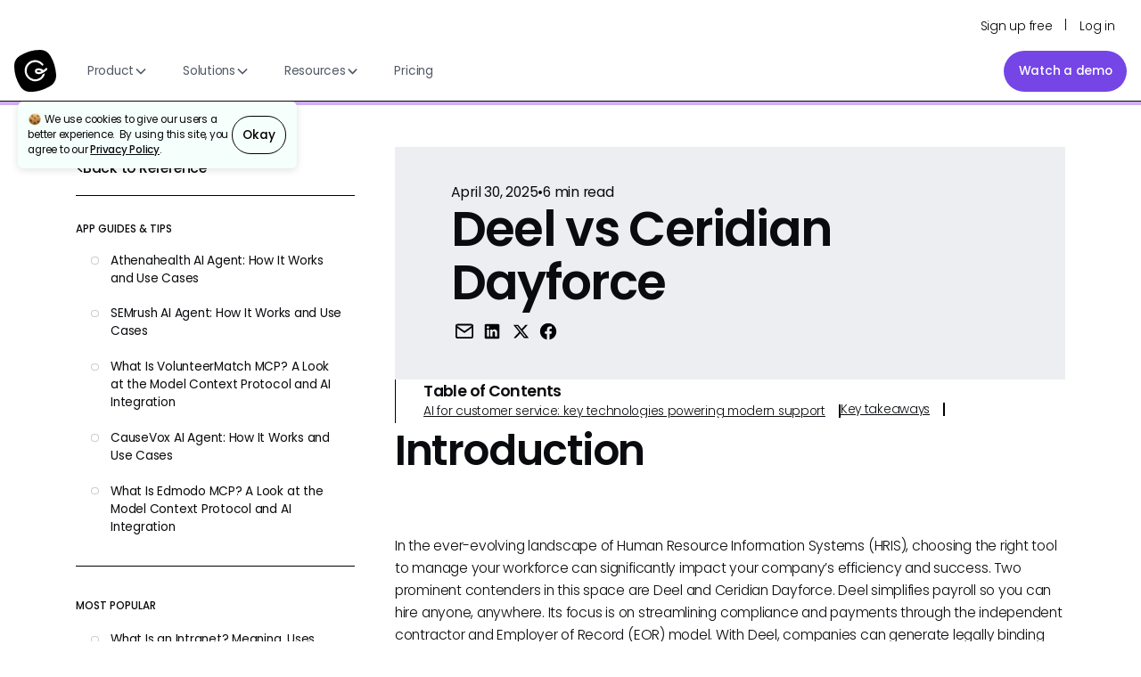

--- FILE ---
content_type: text/html
request_url: https://www.getguru.com/reference/deel-vs-ceridian-dayforce
body_size: 63214
content:
<!DOCTYPE html><!-- Last Published: Tue Dec 23 2025 18:26:08 GMT+0000 (Coordinated Universal Time) --><html data-wf-domain="www.getguru.com" data-wf-page="660184b029fff6117a156248" data-wf-site="5d8d029013ffd80bbb91320d" lang="en" data-wf-collection="660184b029fff6117a1563f7" data-wf-item-slug="deel-vs-ceridian-dayforce"><head><meta charset="utf-8"/><title>Deel vs Ceridian Dayforce: Which HRIS Tool is Best for You?</title><link rel="alternate" hrefLang="x-default" href="https://www.getguru.com/reference/deel-vs-ceridian-dayforce"/><link rel="alternate" hrefLang="en" href="https://www.getguru.com/reference/deel-vs-ceridian-dayforce"/><link rel="alternate" hrefLang="es" href="https://www.getguru.com/es/reference/deel-vs-ceridian-dayforce"/><link rel="alternate" hrefLang="fr" href="https://www.getguru.com/fr/reference/deel-vs-ceridian-dayforce"/><link rel="alternate" hrefLang="de" href="https://www.getguru.com/de/reference/deel-vs-ceridian-dayforce"/><link rel="alternate" hrefLang="pt" href="https://www.getguru.com/pt/reference/deel-vs-ceridian-dayforce"/><link rel="alternate" hrefLang="ja" href="https://www.getguru.com/ja/reference/deel-vs-ceridian-dayforce"/><link rel="alternate" hrefLang="ko" href="https://www.getguru.com/ko/reference/deel-vs-ceridian-dayforce"/><link rel="alternate" hrefLang="nl" href="https://www.getguru.com/nl/reference/deel-vs-ceridian-dayforce"/><link rel="alternate" hrefLang="it" href="https://www.getguru.com/it/reference/deel-vs-ceridian-dayforce"/><link rel="alternate" hrefLang="sv" href="https://www.getguru.com/sv/reference/deel-vs-ceridian-dayforce"/><link rel="alternate" hrefLang="pl" href="https://www.getguru.com/pl/reference/deel-vs-ceridian-dayforce"/><link rel="alternate" hrefLang="ru" href="https://www.getguru.com/ru/reference/deel-vs-ceridian-dayforce"/><link rel="alternate" hrefLang="ar" href="https://www.getguru.com/ar/reference/deel-vs-ceridian-dayforce"/><link rel="alternate" hrefLang="id" href="https://www.getguru.com/id/reference/deel-vs-ceridian-dayforce"/><link rel="alternate" hrefLang="th" href="https://www.getguru.com/th/reference/deel-vs-ceridian-dayforce"/><link rel="alternate" hrefLang="zh" href="https://www.getguru.com/zh/reference/deel-vs-ceridian-dayforce"/><link rel="alternate" hrefLang="he" href="https://www.getguru.com/he/reference/deel-vs-ceridian-dayforce"/><link rel="alternate" hrefLang="hi" href="https://www.getguru.com/hi/reference/deel-vs-ceridian-dayforce"/><link rel="alternate" hrefLang="tr" href="https://www.getguru.com/tr/reference/deel-vs-ceridian-dayforce"/><link rel="alternate" hrefLang="uk" href="https://www.getguru.com/uk/reference/deel-vs-ceridian-dayforce"/><link rel="alternate" hrefLang="vi" href="https://www.getguru.com/vi/reference/deel-vs-ceridian-dayforce"/><meta content="Compare Deel and Ceridian Dayforce, two top HRIS tools. Learn about their similarities, differences, pros, cons, and unique features in this detailed comparison guide." name="description"/><meta content="Deel vs Ceridian Dayforce: Which HRIS Tool is Best for You?" property="og:title"/><meta content="Compare Deel and Ceridian Dayforce, two top HRIS tools. Learn about their similarities, differences, pros, cons, and unique features in this detailed comparison guide." property="og:description"/><meta content="" property="og:image"/><meta content="Deel vs Ceridian Dayforce: Which HRIS Tool is Best for You?" property="twitter:title"/><meta content="Compare Deel and Ceridian Dayforce, two top HRIS tools. Learn about their similarities, differences, pros, cons, and unique features in this detailed comparison guide." property="twitter:description"/><meta content="" property="twitter:image"/><meta property="og:type" content="website"/><meta content="summary_large_image" name="twitter:card"/><meta content="width=device-width, initial-scale=1" name="viewport"/><meta content="PY-IsV_xemmblsRwpmJmAeMLAk45tfm1SDm3Du7Znbg" name="google-site-verification"/><link href="https://cdn.prod.website-files.com/5d8d029013ffd80bbb91320d/css/guru-marketing-site.shared.3763f6f50.min.css" rel="stylesheet" type="text/css"/><link href="https://cdn.prod.website-files.com/5d8d029013ffd80bbb91320d/css/guru-marketing-site.660184b029fff6117a156248-509e21cac.min.css" rel="stylesheet" type="text/css"/><script type="text/javascript">!function(o,c){var n=c.documentElement,t=" w-mod-";n.className+=t+"js",("ontouchstart"in o||o.DocumentTouch&&c instanceof DocumentTouch)&&(n.className+=t+"touch")}(window,document);</script><link href="https://cdn.prod.website-files.com/5d8d029013ffd80bbb91320d/6216a216ddeacc2132e5b448_Guru_G_Black%20332.png" rel="shortcut icon" type="image/x-icon"/><link href="https://cdn.prod.website-files.com/5d8d029013ffd80bbb91320d/6216a21ee8829c7531435bc8_Guru_G_Black%202256.png" rel="apple-touch-icon"/><link href="https://www.getguru.com/reference/deel-vs-ceridian-dayforce" rel="canonical"/><!-- Organization schema 
<script type="application/ld+json">
{
  "@context": "http://schema.org",
  "@type": "Organization",
  "url": "https://www.getguru.com/",
  "name": "Guru - Knowledge Management, Knowledge Base, Wiki, Intranet, and Enterprise Search",
  "description": "All-in-one software platform for Knowledge Management, Knowledge Base, Wiki, Intranet, and Enterprise Search.",
  "logo": "https://assets-global.website-files.com/5d8d029013ffd80bbb91320d/5ef1f340d1a59cdf49926d8e_Guru%20logo.svg",
  "knowsAbout": [
    {
      "@type": ["Service", "SoftwareApplication"],
      "name": "AI Search",
      "url": "https://www.getguru.com",
      "sameAs": [
        "https://en.wikipedia.org/wiki/Retrieval-augmented_generation",
        "http://www.wikidata.org/entity/Q121362277"
      ],
      "@id": "https://www.getguru.com",
      "provider": {
        "@id": "https://www.getguru.com"
      }
    },
    {
      "@type": ["Service", "SoftwareApplication"],
      "name": "Enterprise Search",
      "url": "https://www.getguru.com",
      "sameAs": [
        "https://en.wikipedia.org/wiki/Enterprise_search",
        "http://www.wikidata.org/entity/Q1344700"
      ],
      "@id": "https://www.getguru.com",
      "provider": {
        "@id": "https://www.getguru.com"
      }
    },
    {
      "@type": ["Service", "SoftwareApplication"],
      "name": "Intranet",
      "url": "https://www.getguru.com",
      "sameAs": [
        "https://en.wikipedia.org/wiki/Intranet",
        "http://www.wikidata.org/entity/Q268380"
      ],
      "@id": "https://www.getguru.com",
      "provider": {
        "@id": "https://www.getguru.com"
      }
    },
    {
      "@type": ["Service", "SoftwareApplication"],
      "name": "Knowledge Base",
      "url": "https://www.getguru.com",
      "sameAs": [
        "https://en.wikipedia.org/wiki/Knowledge_base",
        "http://www.wikidata.org/entity/Q593744"
      ],
      "@id": "https://www.getguru.com",
      "provider": {
        "@id": "https://www.getguru.com"
      }
    },
    {
      "@type": ["Service", "SoftwareApplication"],
      "name": "Knowledge Management",
      "url": "https://www.getguru.com",
      "sameAs": [
        "https://en.wikipedia.org/wiki/Knowledge_management",
        "http://www.wikidata.org/entity/Q192060"
      ],
      "@id": "https://www.getguru.com",
      "provider": {
        "@id": "https://www.getguru.com"
      }
    },
    {
      "@type": ["Service", "SoftwareApplication"],
      "name": "Software",
      "url": "https://www.getguru.com",
      "sameAs": [
        "https://en.wikipedia.org/wiki/Software",
        "http://www.wikidata.org/entity/Q7397"
      ],
      "@id": "https://www.getguru.com",
      "provider": {
        "@id": "https://www.getguru.com"
      }
    },
    {
      "@type": ["Service", "SoftwareApplication"],
      "name": "SaaS",
      "url": "https://www.getguru.com",
      "sameAs": [
        "https://en.wikipedia.org/wiki/Software_as_a_service",
        "http://www.wikidata.org/entity/Q1254596"
      ],
      "@id": "https://www.getguru.com",
      "provider": {
        "@id": "https://www.getguru.com"
      }
    }
  ],
  "legalName": "Guru Technologies, Inc",
  "brand": {
    "@type": "Website",
    "name": "Guru",
    "url": "https://www.getguru.com/"
  },
  "founder": [
    {
      "@type": "Person",
      "name": "Rick Nucci",
      "url": "https://www.linkedin.com/in/ricknucci/",
      "alumniOf": [
        "https://boomi.com/",
        "https://www.dell.com/",
        "http://www.siia.net",
        "https://www.psu.edu"
      ],
      "memberOf": [
        "https://www.phillystartupleaders.org/",
        "https://www.awesomefoundation.org/"
      ],
      "sameAs": [
        "https://twitter.com/ricknucci"
      ]
    },
    {
      "@type": "Person",
      "name": "Mitch Stewart",
      "url": "https://www.linkedin.com/in/mitchell-st3wart/",
      "alumniOf": [
        "https://boomi.com/",
        "https://www.dell.com/",
        "https://www.bucknell.edu"
      ]
    }
  ],
  "sameAs": [
    "https://x.com/guru_hq",
    "https://www.linkedin.com/company/getguru/mycompany/verification/",
    "https://www.instagram.com/guru_hq/",
    "https://www.youtube.com/@Getguru2013",
    "https://www.facebook.com/guruhq/"
  ],
  "contactPoint": [{
    "@type": "ContactPoint",
    "email": "support@getguru.com",
    "contactType": "customer support"
  }],
  "funder": [
    {
      "@type": "Organization",
      "name": "FirstMark",
      "url": "https://www.firstmarkcap.com/"
    },
    {
      "@type": "Organization",
      "name": "Thrive Capital",
      "url": "https://thrivecap.com/"
    },
    {
      "@type": "Organization",
      "name": "Slack",
      "url": "https://slack.com/"
    },
    {
      "@type": "Organization",
      "name": "Emergence",
      "url": "https://www.emcap.com/"
    },
    {
      "@type": "Organization",
      "name": "Accel",
      "url": "https://www.accel.com/"
    },
    {
      "@type": "Organization",
      "name": "Salesforce",
      "url": "https://www.salesforce.com/"
    },
    {
      "@type": "Organization",
      "name": "Dell",
      "url": "https://www.dell.com/"
    },
    {
      "@type": "Organization",
      "name": "Western Alliance Bank",
      "url": "https://www.westernalliancebancorporation.com/"
    },
    {
      "@type": "Organization",
      "name": "Bank of California",
      "url": "https://bancofcal.com/"
    },
    {
      "@type": "Organization",
      "name": "PacWest",
      "url": "https://www.pacwest.com/"
    }
  ],
  "award": [
    "Top 50 CEOs at Small & Medium Companies (2019)",
    "10 Most Promising Knowledge Management Solution Providers (2018)",
    "America’s Best Startup Employers (2022)",
    "CTO of the Year (2022)"
  ]
}
</script>
-->

<script>
  document.title = document.title + " | Guru";
</script>

<style>
        img[alt="Guru Reviews"] {
            min-width: 2.5rem !important;
            /* Add other styles as needed */
        }
</style>

<!-- Anti-flicker -->
<style>
  .async-hide {
    opacity: 0 !important;
  }
</style>
<script>
  (function (a, s, y, n, c, h, i, d, e) {
    s.className += " " + y;
    h.start = 1 * new Date();
    h.end = i = function () {
      s.className = s.className.replace(RegExp(" ?" + y), "");
    };
    (a[n] = a[n] || []).hide = h;
    setTimeout(function () {
      i();
      h.end = null;
    }, c);
    h.timeout = c;
  })(window, document.documentElement, "async-hide", "dataLayer", 4000, {
    "GTM-M7CCXJL": true,
  });
</script>
<script>
  (function(){var a=window.mutiny=window.mutiny||{};if(!window.mutiny.client){a.client={_queue:{}};var b=["identify","trackConversion"];var c=[].concat(b,["defaultOptOut","optOut","optIn"]);var d=function factory(c){return function(){for(var d=arguments.length,e=new Array(d),f=0;f<d;f++){e[f]=arguments[f]}a.client._queue[c]=a.client._queue[c]||[];if(b.includes(c)){return new Promise(function(b,d){a.client._queue[c].push({args:e,resolve:b,reject:d});setTimeout(d,500)})}else{a.client._queue[c].push({args:e})}}};c.forEach(function(b){a.client[b]=d(b)})}})();
</script>
<script data-cfasync="false" src="https://client-registry.mutinycdn.com/personalize/client/879764b100d0f6ac.js"></script>
<!-- Google Tag Manager -->
<script>
  (function (w, d, s, l, i) {
    w[l] = w[l] || [];
    w[l].push({ "gtm.start": new Date().getTime(), event: "gtm.js" });
    var f = d.getElementsByTagName(s)[0],
        j = d.createElement(s),
        dl = l != "dataLayer" ? "&l=" + l : "";
    j.async = true;
    j.src = "https://www.googletagmanager.com/gtm.js?id=" + i + dl;
    f.parentNode.insertBefore(j, f);
  })(window, document, "script", "dataLayer", "GTM-M7CCXJL");

  window.dataLayer = window.dataLayer || [];
  function gtag(){dataLayer.push(arguments);}
  gtag('js', new Date());
</script>
<!-- End Google Tag Manager -->
<meta
      name="google-site-verification"
      content="Owq5bjk5Rtak3Yuyfv011lNfsdkPEXJTrQ1Jh-1gjOU" />
<meta property="og:image" content="https://cdn.prod.website-files.com/5d8d029013ffd80bbb91320d/65d7b077575d03cfff72e787_opengraph.webp">

<!-- [Attributes by Finsweet] Powerful Rich Text -->
<script defer src="https://cdn.jsdelivr.net/npm/@finsweet/attributes-richtext@1/richtext.js"></script>

<!-- Finsweet Attributes -->
<script async type="module"
src="https://cdn.jsdelivr.net/npm/@finsweet/attributes@2/attributes.js"
fs-toc
></script></head><body><div class="page-wrapper"><div class="global-styles w-embed"><style>

/* Make text look crisper and more legible in all browsers */
body {
  -webkit-font-smoothing: antialiased;
  -moz-osx-font-smoothing: grayscale;
  font-smoothing: antialiased;
  text-rendering: optimizeLegibility;
}

/* Focus state style for keyboard navigation for the focusable elements */
*[tabindex]:focus-visible,
  input[type="file"]:focus-visible {
   outline: 0.125rem solid #4d65ff;
   outline-offset: 0.125rem;
}

/* Get rid of top margin on first element in any rich text element */
.w-richtext > :not(div):first-child, .w-richtext > div:first-child > :first-child {
  margin-top: 0 !important;
}

/* Get rid of bottom margin on last element in any rich text element */
.w-richtext>:last-child, .w-richtext ol li:last-child, .w-richtext ul li:last-child {
	margin-bottom: 0 !important;
}

/* Prevent all click and hover interaction with an element */
.pointer-events-off {
	pointer-events: none;
}

/* Enables all click and hover interaction with an element */
.pointer-events-on {
  pointer-events: auto;
}

/* Create a class of .div-square which maintains a 1:1 dimension of a div */
.div-square::after {
	content: "";
	display: block;
	padding-bottom: 100%;
}

/* Make sure containers never lose their center alignment */
.container-medium,.container-small, .container-large {
	margin-right: auto !important;
  margin-left: auto !important;
}

/* 
Make the following elements inherit typography styles from the parent and not have hardcoded values. 
Important: You will not be able to style for example "All Links" in Designer with this CSS applied.
Uncomment this CSS to use it in the project. Leave this message for future hand-off.
*/
/*
a,
.w-input,
.w-select,
.w-tab-link,
.w-nav-link,
.w-dropdown-btn,
.w-dropdown-toggle,
.w-dropdown-link {
  color: inherit;
  text-decoration: inherit;
  font-size: inherit;
}
*/

/* Apply "..." after 3 lines of text */
.text-style-3lines {
	display: -webkit-box;
	overflow: hidden;
	-webkit-line-clamp: 3;
	-webkit-box-orient: vertical;
}

/* Apply "..." after 2 lines of text */
.text-style-2lines {
	display: -webkit-box;
	overflow: hidden;
	-webkit-line-clamp: 2;
	-webkit-box-orient: vertical;
}

/* Adds inline flex display */
.display-inlineflex {
  display: inline-flex;
}

/* These classes are never overwritten */
.hide {
  display: none !important;
}

@media screen and (max-width: 991px), 
  @media screen and (max-width: 767px), 
  @media screen and (max-width: 479px){
    .hide, .hide-tablet{
      display: none !important;
    }
  }
  @media screen and (max-width: 767px)
    .hide-mobile-landscape{
      display: none !important;
    }
  }
  @media screen and (max-width: 479px)
    .hide-mobile{
      display: none !important;
    }
  }
 
.margin-0 {
  margin: 0rem !important;
}
  
.padding-0 {
  padding: 0rem !important;
}

.spacing-clean {
padding: 0rem !important;
margin: 0rem !important;
}

.margin-top {
  margin-right: 0rem !important;
  margin-bottom: 0rem !important;
  margin-left: 0rem !important;
}

.padding-top {
  padding-right: 0rem !important;
  padding-bottom: 0rem !important;
  padding-left: 0rem !important;
}
  
.margin-right {
  margin-top: 0rem !important;
  margin-bottom: 0rem !important;
  margin-left: 0rem !important;
}

.padding-right {
  padding-top: 0rem !important;
  padding-bottom: 0rem !important;
  padding-left: 0rem !important;
}

.margin-bottom {
  margin-top: 0rem !important;
  margin-right: 0rem !important;
  margin-left: 0rem !important;
}

.padding-bottom {
  padding-top: 0rem !important;
  padding-right: 0rem !important;
  padding-left: 0rem !important;
}

.margin-left {
  margin-top: 0rem !important;
  margin-right: 0rem !important;
  margin-bottom: 0rem !important;
}
  
.padding-left {
  padding-top: 0rem !important;
  padding-right: 0rem !important;
  padding-bottom: 0rem !important;
}
  
.margin-horizontal {
  margin-top: 0rem !important;
  margin-bottom: 0rem !important;
}

.padding-horizontal {
  padding-top: 0rem !important;
  padding-bottom: 0rem !important;
}

.margin-vertical {
  margin-right: 0rem !important;
  margin-left: 0rem !important;
}
  
.padding-vertical {
  padding-right: 0rem !important;
  padding-left: 0rem !important;
}

/* Set color style to inherit */
.inherit-color * {
    color: inherit;
}


/* 
  This CSS transitions SVG icon colors inside buttons with the
  combo class 'navbar_dropdown-link-wrapper is_use-case-hover' on hover.
*/

.navbar_dropdown-link-wrapper.is_use-case-hover .icon-home .icon-bg,
.navbar_dropdown-link-wrapper.is_use-case-hover .icon-home .icon-house {
  will-change: stroke, fill;
}

.navbar_dropdown-link-wrapper.is_use-case-hover .icon-home .icon-bg {
  stroke: #080B0E;
  fill: rgba(0,0,0,0); /* Use explicit transparent */
  transition: stroke 200ms ease, fill 200ms ease;
}
.navbar_dropdown-link-wrapper.is_use-case-hover .icon-home .icon-house {
  stroke: #080B0E;
  transition: stroke 200ms ease;
}

.navbar_dropdown-link-wrapper.is_use-case-hover:hover .icon-home .icon-bg {
  stroke: #7545E6;
  fill: #7545E6;
}
.navbar_dropdown-link-wrapper.is_use-case-hover:hover .icon-home .icon-house {
  stroke: #fff;
}


</style></div><div class="page-styles w-embed"><style>
  html { font-size: calc(0.625rem + 0.41666666666666663vw); }
  @media screen and (max-width:1920px) { html { font-size: calc(0.625rem + 0.41666666666666674vw); } }
  @media screen and (max-width:1440px) { html { font-size: calc(0.8126951092611863rem + 0.20811654526534862vw); } }
  @media screen and (max-width:479px) { html { font-size: calc(0.7494769874476988rem + 0.8368200836820083vw); } }
</style>

<style>
.pointer-hover {
    cursor: pointer;
}
</style></div><nav class="nav_top-level"><div class="nav_top-level-padding"><div class="container-xlarge"><div class="nav_top-level-content-container"><div class="nav_top-level-content-container is_cta-wrapper"><a href="https://app.getguru.com/signin/new-user" class="nav_cta-top-level click_signup w-inline-block"><div>Sign up free</div></a><div class="text-weight-light text-size-small">|</div><a href="https://app.getguru.com" class="nav_cta-top-level w-inline-block"><div>Log in</div></a></div></div></div></div></nav><nav class="nav-container is-sticky-nav"><div data-animation="default" class="navbar_component w-nav" data-easing2="ease" fs-scrolldisable-element="smart-nav" data-easing="ease" data-collapse="medium" data-w-id="0d5714ce-eef6-778e-e9ae-5febbd5837d3" role="banner" data-duration="400"><div class="navbar_container"><a href="/?r=0" class="index-link w-nav-brand"><img width="150" height="150" alt="Guru Logo" src="https://cdn.prod.website-files.com/5d8d029013ffd80bbb91320d/5ef1f340d1a59cdf49926d8e_Guru%20logo.svg" class="guru"/></a><nav role="navigation" class="navbar_menu w-nav-menu"><div class="navbar_menu-left"><div data-delay="300" data-hover="true" data-w-id="0d5714ce-eef6-778e-e9ae-5febbd5837d9" class="navbar_menu-dropdown is_product w-dropdown"><div class="navbar_dropdown-toggle w-dropdown-toggle"><div>Product</div><div class="dropdown-chevron w-embed"><svg width=" 100%" height=" 100%" viewBox="0 0 16 16" fill="none" xmlns="http://www.w3.org/2000/svg">
<path fill-rule="evenodd" clip-rule="evenodd" d="M2.55806 6.29544C2.46043 6.19781 2.46043 6.03952 2.55806 5.94189L3.44195 5.058C3.53958 4.96037 3.69787 4.96037 3.7955 5.058L8.00001 9.26251L12.2045 5.058C12.3021 4.96037 12.4604 4.96037 12.5581 5.058L13.4419 5.94189C13.5396 6.03952 13.5396 6.19781 13.4419 6.29544L8.17678 11.5606C8.07915 11.6582 7.92086 11.6582 7.82323 11.5606L2.55806 6.29544Z" fill="currentColor"/>
</svg></div></div><nav class="navbar_dropdown-list is_product w-dropdown-list"><div class="navbar_container"><div class="navbar_dropdown-content-2"><div class="navbar_dropdown-content-left is_product is_product3"><div class="navbar_dropdown-link-list is_product"><div class="w-layout-hflex flex-block-62"><a id="w-node-_0d5714ce-eef6-778e-e9ae-5febbd5837e4-7fd6261b" href="/product/how-it-works" class="navbar_dropdown-link-wrapper w-inline-block"><div class="navbar_item-right"><div class="nav-link_header">How Guru works</div><p class="text-size-small hide-mobile-landscape">See how Guru&#x27;s single source of truth delivers instant, AI-powered answers in your workflow</p></div></a><a id="w-node-_0d5714ce-eef6-778e-e9ae-5febbd5837f0-7fd6261b" href="/features" class="navbar_dropdown-link-wrapper w-inline-block"><div class="navbar_item-right"><div class="nav-link_header">All features</div><p class="text-size-small hide-mobile-landscape">Comprehensive feature list for Guru&#x27;s all-in-one platform</p></div></a><a id="w-node-_0d5714ce-eef6-778e-e9ae-5febbd5837ea-7fd6261b" href="/integrations" class="navbar_dropdown-link-wrapper w-inline-block"><div class="navbar_item-right"><div class="nav-link_header">Integrations</div><p class="text-size-small hide-mobile-landscape">Connect your existing workflows &amp; tools</p></div></a></div><div class="link-block-8"><a href="/blog/guru-knowledge-agents-chat-research-mcp" class="navbar_dropdown-featured-link-container w-inline-block"><div class="frame-1000006537"><div class="frame-1000006536"><img src="https://cdn.prod.website-files.com/5d8d029013ffd80bbb91320d/68cdc1cb70c726c01e9c6212_nav_ufoh-icon.svg" loading="lazy" width="43.0609130859375" height="43.0609130859375" alt="" class="_2025_solutions_industry-manufacturing_icon-1-2"/><div class="frame-1000004762"><div class="text-27">Product update!</div><div class="text-28">📣 Knowledge Agent <span class="text-weight-medium">Chat</span>, <span class="text-weight-medium">Research</span>, and the <span class="text-weight-medium">Guru MCP Server </span>are here! We walk you through all the updates in our latest episode of Unfiltered Office Hours.</div><div class="text-color-white text-size-small">See all the updates →</div></div><img src="https://cdn.prod.website-files.com/5d8d029013ffd80bbb91320d/68cdc0d624442bd8b0121f0e_nav_ufoh.png" loading="lazy" width="232" alt=""/></div></div></a></div></div></div></div></div></nav></div><div data-delay="300" data-hover="true" data-w-id="0d5714ce-eef6-778e-e9ae-5febbd583801" class="navbar_menu-dropdown is_solutions w-dropdown"><div class="navbar_dropdown-toggle w-dropdown-toggle"><div>Solutions</div><div class="dropdown-chevron w-embed"><svg width=" 100%" height=" 100%" viewBox="0 0 16 16" fill="none" xmlns="http://www.w3.org/2000/svg">
<path fill-rule="evenodd" clip-rule="evenodd" d="M2.55806 6.29544C2.46043 6.19781 2.46043 6.03952 2.55806 5.94189L3.44195 5.058C3.53958 4.96037 3.69787 4.96037 3.7955 5.058L8.00001 9.26251L12.2045 5.058C12.3021 4.96037 12.4604 4.96037 12.5581 5.058L13.4419 5.94189C13.5396 6.03952 13.5396 6.19781 13.4419 6.29544L8.17678 11.5606C8.07915 11.6582 7.92086 11.6582 7.82323 11.5606L2.55806 6.29544Z" fill="currentColor"/>
</svg></div></div><nav class="navbar_dropdown-list is_solutions w-dropdown-list"><div class="navbar_container"><div class="navbar_dropdown-content"><div class="navbar_dropdown-content-left is_solutions_4"><div class="navbar_dropdown-link-list is_featured-solutions"><h4 class="nav-link_header">Use cases</h4><a id="w-node-_0d5714ce-eef6-778e-e9ae-5febbd58380d-7fd6261b" href="/solutions/workplace-ai-chat-research" class="navbar_dropdown-link-wrapper is_use-case-hover w-inline-block"><div id="w-node-_0c6b602f-ff92-00c1-9f28-139504f3a1ba-7fd6261b" class="frame-1000006543"><div class="frame-1000006538"><div class="w-embed"><svg class="icon-home" width="27" height="27" viewBox="0 0 27 27" fill="none" xmlns="http://www.w3.org/2000/svg">
  <rect class="icon-bg" x="0.5288" y="0.5288" width="25.3824" height="25.3824" rx="5.34676" stroke="#080B0E" stroke-width="1.0576" fill="rgba(0,0,0,0)"/>
  <g clip-path="url(#clip0_1008_872)">
    <path class="icon-house" d="M12.5594 15.4237H14.3661C15.3533 15.4237 15.8469 15.4237 16.2239 15.2316C16.5556 15.0626 16.8252 14.7929 16.9942 14.4613C17.1864 14.0842 17.1864 13.5906 17.1864 12.6034V12.3743M12.5594 15.4237H10.5374C10.1708 15.4237 9.98743 15.4237 9.81207 15.4597C9.65649 15.4916 9.50594 15.5444 9.36451 15.6167C9.2051 15.6981 9.06194 15.8126 8.77562 16.0417L7.37403 17.163C7.12956 17.3585 7.00732 17.4563 6.90445 17.4564C6.81498 17.4565 6.73034 17.4159 6.67453 17.3459C6.61035 17.2655 6.61035 17.109 6.61035 16.7959V9.43062C6.61035 8.44343 6.61035 7.94984 6.80247 7.57278C6.97146 7.24112 7.24112 6.97146 7.57278 6.80247C7.94984 6.61035 8.44343 6.61035 9.43062 6.61035H14.3661C15.3533 6.61035 15.8469 6.61035 16.2239 6.80247C16.5556 6.97146 16.8252 7.24112 16.9942 7.57278C17.1864 7.94984 17.1864 8.44343 17.1864 9.43062V12.3743M12.5594 15.4237V16.4945C12.5594 17.1732 12.5594 17.5125 12.6914 17.7718C12.8076 17.9998 12.993 18.1852 13.221 18.3014C13.4802 18.4334 13.8196 18.4334 14.4983 18.4334H17.1305C17.3826 18.4334 17.5086 18.4334 17.6292 18.4582C17.7361 18.4801 17.8396 18.5164 17.9369 18.5661C18.0465 18.6221 18.1449 18.7008 18.3417 18.8583L19.3053 19.6292C19.4734 19.7637 19.5574 19.8309 19.6282 19.831C19.6897 19.831 19.7479 19.8031 19.7862 19.755C19.8304 19.6997 19.8304 19.5921 19.8304 19.3768V14.3132C19.8304 13.6345 19.8304 13.2952 19.6983 13.0359C19.5821 12.8079 19.3967 12.6225 19.1687 12.5064C18.9095 12.3743 18.5701 12.3743 17.8914 12.3743H17.1864" stroke="#080B0E" stroke-width="1.322" stroke-linecap="round" stroke-linejoin="round"/>
  </g>
  <defs>
    <clipPath id="clip0_1008_872">
      <rect width="15.864" height="15.864" fill="white" transform="translate(5.28809 5.28809)"/>
    </clipPath>
  </defs>
</svg></div></div><div class="frame-1000007074"><div class="text-29">Workplace AI Chat &amp; Research</div><div class="text-size-tiny text-weight-light">Cited answers and deep research</div></div></div></a><a href="/solutions/km-automation" class="navbar_dropdown-link-wrapper is_use-case-hover w-inline-block"><div id="w-node-_3f885a20-02c7-2a1b-10e9-dbcfc5ecb3e4-7fd6261b" class="frame-1000006543"><div class="frame-1000006538"><div class="w-embed"><svg class="icon-home" width="27" height="27" viewBox="0 0 27 27" fill="none" xmlns="http://www.w3.org/2000/svg">
  <rect class="icon-bg" x="0.5288" y="0.5288" width="25.3824" height="25.3824" rx="5.34676" stroke="#080B0E" stroke-width="1.0576" fill="rgba(0,0,0,0)"/>
  <g clip-path="url(#clip0_1008_871)">
    <path class="icon-house" d="M16.8559 12.5594L16.3373 11.5223C16.1618 11.1713 16.0741 10.9958 15.9569 10.8438C15.8529 10.7088 15.7319 10.5878 15.5969 10.4838C15.4449 10.3666 15.2694 10.2789 14.9184 10.1034L13.8814 9.58485L14.9184 9.06632C15.2694 8.89084 15.4449 8.80309 15.5969 8.68587C15.7319 8.58185 15.8529 8.46088 15.9569 8.32594C16.0741 8.17387 16.1618 7.99838 16.3373 7.64741L16.8559 6.61035L17.3744 7.64741C17.5499 7.99838 17.6376 8.17387 17.7548 8.32594C17.8588 8.46088 17.9798 8.58185 18.1148 8.68587C18.2668 8.80309 18.4423 8.89084 18.7933 9.06632L19.8304 9.58485L18.7933 10.1034C18.4423 10.2789 18.2668 10.3666 18.1148 10.4838C17.9798 10.5878 17.8588 10.7088 17.7548 10.8438C17.6376 10.9958 17.5499 11.1713 17.3744 11.5223L16.8559 12.5594Z" stroke="#080B0E" stroke-width="1.322" stroke-linecap="round" stroke-linejoin="round"/>
    <path class="icon-house" d="M11.2374 19.8304L10.4583 17.8048C10.2719 17.3201 10.1787 17.0778 10.0337 16.8739C9.90527 16.6933 9.74743 16.5354 9.56677 16.407C9.36293 16.262 9.1206 16.1688 8.63593 15.9824L6.61035 15.2034L8.63593 14.4243C9.1206 14.2379 9.36293 14.1447 9.56677 13.9997C9.74743 13.8713 9.90527 13.7134 10.0337 13.5328C10.1787 13.3289 10.2719 13.0866 10.4583 12.6019L11.2374 10.5764L12.0164 12.6019C12.2028 13.0866 12.296 13.3289 12.441 13.5328C12.5694 13.7134 12.7273 13.8713 12.9079 13.9997C13.1118 14.1447 13.3541 14.2379 13.8388 14.4243L15.8644 15.2034L13.8388 15.9824C13.3541 16.1688 13.1118 16.262 12.9079 16.407C12.7273 16.5354 12.5694 16.6933 12.441 16.8739C12.296 17.0778 12.2028 17.3201 12.0164 17.8048L11.2374 19.8304Z" stroke="#080B0E" stroke-width="1.322" stroke-linecap="round" stroke-linejoin="round"/>
  </g>
  <defs>
    <clipPath id="clip0_1008_871">
      <rect width="15.864" height="15.864" fill="white" transform="translate(5.28809 5.28809)"/>
    </clipPath>
  </defs>
</svg></div></div><div class="frame-1000007074"><div class="text-29">Knowledge Management Automation</div><div class="text-size-tiny text-weight-light">Automated knowledge upkeep</div></div></div></a><a href="/solutions/ai-enterprise-search" class="navbar_dropdown-link-wrapper is_use-case-hover w-inline-block"><div id="w-node-_33491f83-1885-ca78-ba40-1e195ebe84a6-7fd6261b" class="frame-1000006543"><div class="frame-1000006538"><div class="w-embed"><svg class="icon-home" width="27" height="27" viewBox="0 0 27 27" fill="none" xmlns="http://www.w3.org/2000/svg">
  <rect class="icon-bg" x="0.5288" y="0.658439" width="25.3824" height="25.3824" rx="5.4712" stroke="#080B0E" stroke-width="1.0576" fill="transparent"/>
  <path class="icon-house" d="M18.0231 12.1676V12.6723C18.0224 13.8553 17.6393 15.0064 16.931 15.9539C16.2227 16.9014 15.227 17.5946 14.0925 17.93C12.9581 18.2655 11.7456 18.2252 10.6359 17.8152C9.52615 17.4052 8.5787 16.6475 7.9348 15.6551C7.29091 14.6626 6.98508 13.4886 7.06292 12.3082C7.14076 11.1277 7.5981 10.0041 8.36673 9.10475C9.13536 8.20545 10.1741 7.57871 11.328 7.31799C12.482 7.05727 13.6893 7.17656 14.7699 7.65804" stroke="#080B0E" stroke-width="1.322" stroke-linecap="round" stroke-linejoin="round"/>
  <path class="icon-house" d="M18.9205 19.9825C19.1781 20.2412 19.5966 20.2421 19.8553 19.9846C20.114 19.727 20.1149 19.3085 19.8573 19.0498L18.9205 19.9825ZM19.3889 19.5161L19.8573 19.0498L17.2598 16.441L16.7914 16.9073L16.323 17.3737L18.9205 19.9825L19.3889 19.5161Z" fill="#080B0E"/>
  <path class="icon-house" d="M18.0229 8.34485L12.5369 13.8364L11.1826 12.3268" stroke="#080B0E" stroke-width="1.322" stroke-linecap="round" stroke-linejoin="round"/>
</svg></div></div><div class="frame-1000007074"><div class="text-29">Enterprise AI search</div><div class="text-size-tiny text-weight-light">AI-driven company search</div></div></div></a><a id="w-node-_0d5714ce-eef6-778e-e9ae-5febbd583819-7fd6261b" href="/solutions/ai-powered-company-wiki" class="navbar_dropdown-link-wrapper is_use-case-hover w-inline-block"><div class="frame-1000006543"><div class="w-embed"><svg class="icon-home" width="27" height="28" viewBox="0 0 27 28" fill="none" xmlns="http://www.w3.org/2000/svg">
  <rect class="icon-bg" x="0.5288" y="1.45483" width="25.3824" height="25.3824" rx="5.4712" stroke="#080B0E" stroke-width="1.0576" fill="transparent"/>
  <g clip-path="url(#clip0_2539_149)">
    <path class="icon-house" d="M13.881 10.841L13.1436 9.36628C12.9314 8.94184 12.8253 8.72961 12.667 8.57456C12.527 8.43745 12.3583 8.33317 12.173 8.26928C11.9635 8.19702 11.7263 8.19702 11.2517 8.19702H8.72519C7.9848 8.19702 7.6146 8.19702 7.33181 8.34111C7.08306 8.46786 6.88082 8.6701 6.75407 8.91885C6.60999 9.20164 6.60999 9.57183 6.60999 10.3122V10.841M6.60999 10.841H16.6572C17.7678 10.841 18.3231 10.841 18.7472 11.0572C19.1204 11.2473 19.4237 11.5506 19.6139 11.9238C19.83 12.3479 19.83 12.9032 19.83 14.0138V16.9222C19.83 18.0328 19.83 18.5881 19.6139 19.0123C19.4237 19.3854 19.1204 19.6888 18.7472 19.8789C18.3231 20.095 17.7678 20.095 16.6572 20.095H9.78279C8.6722 20.095 8.11691 20.095 7.69272 19.8789C7.3196 19.6888 7.01624 19.3854 6.82612 19.0123C6.60999 18.5881 6.60999 18.0328 6.60999 16.9222V10.841Z" stroke="#080B0E" stroke-width="1.322" stroke-linecap="round" stroke-linejoin="round"/>
  </g>
  <defs>
    <clipPath id="clip0_2539_149">
      <rect width="15.864" height="15.864" fill="white" transform="translate(5.28796 6.21399)"/>
    </clipPath>
  </defs>
</svg></div><div class="frame-1000007074"><div class="text-29">AI-powered Company wiki</div><div class="text-size-tiny text-weight-light">Automated knowledge base &amp; search</div></div></div></a><a id="w-node-_0d5714ce-eef6-778e-e9ae-5febbd583813-7fd6261b" href="/solutions/team-hubs" class="navbar_dropdown-link-wrapper is_use-case-hover w-inline-block"><div class="frame-1000006543"><div class="w-embed"><svg class="icon-home" width="27" height="27" viewBox="0 0 27 27" fill="none" xmlns="http://www.w3.org/2000/svg">
  <rect class="icon-bg" x="0.5" y="0.5" width="25.44" height="25.44" rx="5.5" stroke="#080B0E" fill="transparent"/>
  <g clip-path="url(#clip0_85_3658)">
    <path class="icon-house"
      d="M11.2369 19.169V14.2776C11.2369 13.9074 11.2369 13.7223 11.3089 13.5809C11.3723 13.4566 11.4734 13.3554 11.5978 13.2921C11.7392 13.22 11.9243 13.22 12.2945 13.22H14.1453C14.5155 13.22 14.7006 13.22 14.842 13.2921C14.9663 13.3554 15.0674 13.4566 15.1308 13.5809C15.2029 13.7223 15.2029 13.9074 15.2029 14.2776V19.169M6.60986 11.5675L12.5853 7.08594C12.8129 6.91527 12.9266 6.82994 13.0516 6.79705C13.1619 6.76801 13.2778 6.76801 13.3881 6.79705C13.5131 6.82994 13.6269 6.91527 13.8544 7.08594L19.8299 11.5675M7.93187 10.576V17.0538C7.93187 17.7942 7.93187 18.1644 8.07596 18.4472C8.2027 18.6959 8.40494 18.8982 8.65369 19.0249C8.93648 19.169 9.30668 19.169 10.0471 19.169H16.3927C17.1331 19.169 17.5033 19.169 17.786 19.0249C18.0348 18.8982 18.237 18.6959 18.3638 18.4472C18.5079 18.1644 18.5079 17.7942 18.5079 17.0538V10.576L14.489 7.56186C14.0339 7.22053 13.8063 7.04986 13.5564 6.98407C13.3358 6.926 13.1039 6.926 12.8833 6.98407C12.6334 7.04986 12.4059 7.22053 11.9507 7.56186L7.93187 10.576Z"
      stroke="#080B0E" stroke-width="1.322" stroke-linecap="round" stroke-linejoin="round"/>
  </g>
  <defs>
    <clipPath id="clip0_85_3658">
      <rect width="15.864" height="15.864" fill="white" transform="translate(5.28784 5.28796)"/>
    </clipPath>
  </defs>
</svg></div><div class="frame-1000007074"><div class="text-29">Team Hubs</div><div class="text-size-tiny text-weight-light">Custom employee engagement hubs</div></div></div></a><div class="div-block-189-copy"><a href="/solutions" class="navbar_dropdown-link-wrapper-5 is-xsmall w-inline-block"><div class="navbar_dropdown-link-text">See all solutions  &gt;</div></a></div></div><div class="navbar_dropdown-link-list is_solutions"><h4 class="nav-link_header">Teams</h4><a href="/solutions/human-resources" class="navbar_dropdown-link-wrapper is-xsmall w-inline-block"><div id="w-node-_0d5714ce-eef6-778e-e9ae-5febbd583823-7fd6261b" class="navbar_dropdown-link-text">Human Resources</div></a><a href="/solutions/operations-and-it" class="navbar_dropdown-link-wrapper is-xsmall w-inline-block"><div id="w-node-_0d5714ce-eef6-778e-e9ae-5febbd583826-7fd6261b" class="navbar_dropdown-link-text">Operations &amp; IT</div></a><a href="/solutions/product-and-engineering" class="navbar_dropdown-link-wrapper is-xsmall w-inline-block"><div class="navbar_dropdown-link-text">Product &amp; Engineering</div></a><a href="/solutions/customer-support" class="navbar_dropdown-link-wrapper is-xsmall w-inline-block"><div class="navbar_dropdown-link-text">Customer Support</div></a><a href="/solutions/sales" class="navbar_dropdown-link-wrapper is-xsmall w-inline-block"><div class="navbar_dropdown-link-text">Sales</div></a><a href="/solutions/marketing" class="navbar_dropdown-link-wrapper is-xsmall w-inline-block"><div class="navbar_dropdown-link-text">Marketing</div></a><a href="/solutions/learning-and-development" class="navbar_dropdown-link-wrapper is-xsmall w-inline-block"><div class="navbar_dropdown-link-text">Learning &amp; Development</div></a></div><div class="navbar_dropdown-link-list is_solutions"><h4 class="nav-link_header">Industry</h4><div class="navbar_dropdown-link-wrapper-industry"><a href="/solutions/technology" class="navbar_dropdown-link-wrapper is-xsmall is-block w-inline-block"><div id="w-node-_0d5714ce-eef6-778e-e9ae-5febbd58383c-7fd6261b" class="navbar_dropdown-link-text">Technology</div></a><a href="/solutions/nonprofit" class="navbar_dropdown-link-wrapper is-xsmall is-block w-inline-block"><div class="navbar_dropdown-link-text">Non-profit</div></a><a href="/solutions/marketing-and-creative-services" class="navbar_dropdown-link-wrapper is-xsmall is-block w-inline-block"><div class="navbar_dropdown-link-text">Marketing &amp; Creative Services</div></a><a href="/solutions/healthcare" class="navbar_dropdown-link-wrapper is-xsmall is-block w-inline-block"><div class="navbar_dropdown-link-text">Healthcare</div></a><a href="/solutions/it-services" class="navbar_dropdown-link-wrapper is-xsmall is-block w-inline-block"><div class="navbar_dropdown-link-text">IT Services</div></a><a href="/solutions/retail" class="navbar_dropdown-link-wrapper is-xsmall is-block w-inline-block"><div class="navbar_dropdown-link-text">Retail</div></a><a href="/solutions/business-services" class="navbar_dropdown-link-wrapper is-xsmall is-block w-inline-block"><div class="navbar_dropdown-link-text">Business Services</div></a><a href="/solutions/manufacturing" class="navbar_dropdown-link-wrapper is-xsmall is-block w-inline-block"><div class="navbar_dropdown-link-text">Manufacturing</div></a><a href="/solutions/finance" class="navbar_dropdown-link-wrapper is-xsmall is-block w-inline-block"><div class="navbar_dropdown-link-text">Finance</div></a><a href="/solutions/construction-and-engineering" class="navbar_dropdown-link-wrapper is-xsmall is-block w-inline-block"><div class="navbar_dropdown-link-text">Construction &amp; Engineering</div></a><a href="/solutions/education" class="navbar_dropdown-link-wrapper is-xsmall is-block w-inline-block"><div class="navbar_dropdown-link-text">Education</div></a><a href="/solutions/transportation-and-logistics" class="navbar_dropdown-link-wrapper is-xsmall is-block w-inline-block"><div class="navbar_dropdown-link-text">Transportation &amp; Logistics</div></a><a href="/solutions/insurance" class="navbar_dropdown-link-wrapper is-xsmall is-block w-inline-block"><div class="navbar_dropdown-link-text">Insurance</div></a><a href="/solutions/pharma-clinical-research" class="navbar_dropdown-link-wrapper is-xsmall is-block w-inline-block"><div id="w-node-_27baeb96-2558-eea1-4dfa-2c298edd2a20-7fd6261b" class="navbar_dropdown-link-text">Pharma &amp; Clinical Research</div></a><a href="/solutions/utilities-telecom" class="navbar_dropdown-link-wrapper is-xsmall is-block w-inline-block"><div class="navbar_dropdown-link-text">Utilities &amp; Telecom</div></a><a href="/solutions/travel" class="navbar_dropdown-link-wrapper is-xsmall is-block w-inline-block"><div class="navbar_dropdown-link-text">Travel</div></a></div></div></div><div class="navbar_dropdown-content-right is_solutions"><div class="navbar_dropdown-content-wrapper"><div class="margin-bottom margin-small"><div class="w-layout-hflex flex-horizontal-tiny"><div class="icon-1x1-small-medium w-embed"><svg width="100%" height="100%" viewBox="0 0 30 30" fill="none" xmlns="http://www.w3.org/2000/svg">
<rect x="0.741017" y="1.28716" width="27.7074" height="27.7074" rx="3.94263" stroke="white" stroke-width="1.4918"/>
<g clip-path="url(#clip0_2380_857)">
<path d="M18.6358 14.4061L18.0595 13.2534C17.8644 12.8633 17.7669 12.6682 17.6366 12.4992C17.521 12.3492 17.3865 12.2147 17.2365 12.0991C17.0675 11.9688 16.8724 11.8713 16.4823 11.6762L15.3296 11.0999L16.4823 10.5235C16.8724 10.3285 17.0675 10.231 17.2365 10.1007C17.3865 9.98505 17.521 9.85059 17.6366 9.7006C17.7669 9.53157 17.8644 9.33652 18.0595 8.9464L18.6358 7.7937L19.2122 8.9464C19.4072 9.33652 19.5048 9.53157 19.635 9.7006C19.7507 9.85059 19.8851 9.98505 20.0351 10.1007C20.2041 10.231 20.3992 10.3285 20.7893 10.5235L21.942 11.0999L20.7893 11.6762C20.3992 11.8713 20.2041 11.9688 20.0351 12.0991C19.8851 12.2147 19.7507 12.3492 19.635 12.4992C19.5048 12.6682 19.4072 12.8633 19.2122 13.2534L18.6358 14.4061Z" stroke="white" stroke-width="1.46942" stroke-linecap="round" stroke-linejoin="round"/>
<path d="M12.3908 22.4879L11.5248 20.2365C11.3176 19.6977 11.214 19.4284 11.0529 19.2018C10.9101 19.001 10.7347 18.8256 10.5339 18.6828C10.3073 18.5217 10.038 18.4181 9.49926 18.2109L7.2478 17.3449L9.49926 16.479C10.038 16.2718 10.3073 16.1682 10.5339 16.0071C10.7347 15.8643 10.9101 15.6889 11.0529 15.4881C11.214 15.2615 11.3176 14.9921 11.5248 14.4534L12.3908 12.202L13.2567 14.4534C13.4639 14.9921 13.5675 15.2615 13.7286 15.4881C13.8714 15.6889 14.0468 15.8643 14.2477 16.0071C14.4742 16.1682 14.7436 16.2718 15.2823 16.479L17.5338 17.3449L15.2823 18.2109C14.7436 18.4181 14.4742 18.5217 14.2477 18.6828C14.0469 18.8256 13.8714 19.001 13.7286 19.2018C13.5675 19.4284 13.4639 19.6977 13.2567 20.2365L12.3908 22.4879Z" stroke="white" stroke-width="1.46942" stroke-linecap="round" stroke-linejoin="round"/>
</g>
<defs>
<clipPath id="clip0_2380_857">
<rect width="17.6331" height="17.6331" fill="white" transform="translate(5.77832 6.32434)"/>
</clipPath>
</defs>
</svg></div><div class="text-size-small text-weight-semibold">Featured Field Guide</div></div></div><div id="w-node-_0d5714ce-eef6-778e-e9ae-5febbd583863-7fd6261b" class="w-dyn-list"><div role="list" class="w-dyn-items"><div role="listitem" class="w-dyn-item"><div class="navbar_dropdown-blog-item-wrapper"><a href="/customers/perk-global-customer-care" class="navbar_dropdown-featured-link-container w-inline-block"><div class="frame-1000006548"><div class="frame-1000006546"><div class="frame-1000007075"><img src="https://cdn.prod.website-files.com/5da60b8bfc98fdf11111b791/6924da5168bf9d3a2b4b0de4_perk%201.svg" loading="lazy" width="Auto" height="Auto" alt="" class="empathy"/><img src="https://cdn.prod.website-files.com/5d8d029013ffd80bbb91320d/685ee3f3696163f11a969824_arrow%2Fright.svg" loading="lazy" width="29.470703125" height="29.470703125" alt="" class="arrowright-2"/></div><div class="text-size-small text-weight-normal"><div>How Perk scaled global customer care with Guru</div></div></div></div></a></div></div></div></div><div class="margin-left margin-auto"><a href="/customers" class="navbar_dropdown-link-wrapper is-xsmall w-inline-block"><div class="text-color-white"><div class="navbar_dropdown-link-text">See all Field Guides  &gt;</div></div></a></div></div><div data-w-id="0d5714ce-eef6-778e-e9ae-5febbd583878" class="navbar_dropdown-background-layer is_solutions"></div></div></div></div></nav></div><div data-delay="300" data-hover="true" data-w-id="6bdc811b-b762-43a0-8892-16ec305a5f98" class="navbar_menu-dropdown is_solutions w-dropdown"><div class="navbar_dropdown-toggle w-dropdown-toggle"><div>Resources</div><div class="dropdown-chevron w-embed"><svg width=" 100%" height=" 100%" viewBox="0 0 16 16" fill="none" xmlns="http://www.w3.org/2000/svg">
<path fill-rule="evenodd" clip-rule="evenodd" d="M2.55806 6.29544C2.46043 6.19781 2.46043 6.03952 2.55806 5.94189L3.44195 5.058C3.53958 4.96037 3.69787 4.96037 3.7955 5.058L8.00001 9.26251L12.2045 5.058C12.3021 4.96037 12.4604 4.96037 12.5581 5.058L13.4419 5.94189C13.5396 6.03952 13.5396 6.19781 13.4419 6.29544L8.17678 11.5606C8.07915 11.6582 7.92086 11.6582 7.82323 11.5606L2.55806 6.29544Z" fill="currentColor"/>
</svg></div></div><nav class="navbar_dropdown-list is_solutions w-dropdown-list"><div class="navbar_container"><div class="navbar_dropdown-content"><div class="navbar_dropdown-content-left is_product is_product3"><div class="navbar_dropdown-link-list is_resources"><a id="w-node-_56e0c095-a99f-266d-2302-d858495e113a-7fd6261b" href="/learn" class="navbar_dropdown-link-wrapper w-inline-block"><div class="navbar_item-right"><div class="nav-link_header">Learn</div><p class="text-size-small hide-mobile-landscape">Watch our library of product overviews and explainer videos</p></div></a><a id="w-node-_56e0c095-a99f-266d-2302-d858495e1140-7fd6261b" href="https://getguru.zoom.us/ze/hub/workshops" target="_blank" class="navbar_dropdown-link-wrapper w-inline-block"><div class="navbar_item-right"><div class="nav-link_header"><strong>Live workshops</strong></div><p class="text-size-small hide-mobile-landscape">Join our Customer Solutions team for live, collaborative sessions</p></div></a><a id="w-node-_56e0c095-a99f-266d-2302-d858495e1146-7fd6261b" href="/customers" class="navbar_dropdown-link-wrapper w-inline-block"><div class="navbar_item-right"><div class="nav-link_header">Customers</div><p class="text-size-small hide-mobile-landscape">Understand how real teams are solving their problems with Guru</p></div></a></div><div class="div-block-188-2"><div class="navbar_dropdown-link-list is_resources"><a href="https://help.getguru.com/" target="_blank" class="navbar_dropdown-link-wrapper is-xsmall w-inline-block"><div class="navbar_dropdown-link-icon-container"><div class="icon-1x1-small w-embed"><svg width="100%" height="100%" viewBox="0 0 21 21" fill="none" xmlns="http://www.w3.org/2000/svg">
<g clip-path="url(#clip0_2380_905)">
<path d="M8.40011 9.31108L10.0668 10.9777L13.8168 7.22774M10.8944 4.42425C9.22827 2.47641 6.44989 1.95244 4.36235 3.73609C2.27481 5.51973 1.98091 8.50189 3.62027 10.6114C4.85851 12.2048 8.37618 15.4035 10.0234 16.8735C10.3263 17.1437 10.4777 17.2788 10.655 17.332C10.8089 17.3782 10.9799 17.3782 11.1338 17.332C11.3111 17.2788 11.4625 17.1437 11.7654 16.8735C13.4126 15.4035 16.9303 12.2048 18.1685 10.6114C19.8079 8.50189 19.5499 5.50097 17.4264 3.73609C15.303 1.97121 12.5605 2.47641 10.8944 4.42425Z" stroke="currentColor" stroke-width="1.66667" stroke-linecap="round" stroke-linejoin="round"/>
</g>
<defs>
<clipPath id="clip0_2380_905">
<rect width="100%" height="100%" fill="white" transform="translate(0.900146 0.144409)"/>
</clipPath>
</defs>
</svg></div><div>Help Center</div></div></a><a href="https://community.getguru.com/" class="navbar_dropdown-link-wrapper is-xsmall w-inline-block"><div class="navbar_dropdown-link-icon-container"><div class="icon-1x1-small w-embed"><svg width="100%" height="100%" viewBox="0 0 21 21" fill="none" xmlns="http://www.w3.org/2000/svg">
<path d="M10.383 16.8111H17.883M2.88306 16.8111H4.27851C4.68616 16.8111 4.88999 16.8111 5.0818 16.7651C5.25186 16.7242 5.41443 16.6569 5.56355 16.5655C5.73175 16.4624 5.87587 16.3183 6.16413 16.0301L16.6331 5.5611C17.3234 4.87075 17.3234 3.75146 16.6331 3.0611C15.9427 2.37075 14.8234 2.37075 14.1331 3.0611L3.66411 13.5301C3.37585 13.8183 3.23173 13.9624 3.12866 14.1306C3.03728 14.2797 2.96993 14.4423 2.92911 14.6124C2.88306 14.8042 2.88306 15.008 2.88306 15.4157V16.8111Z" stroke="currentColor" stroke-width="1.66667" stroke-linecap="round" stroke-linejoin="round"/>
<defs>
<clipPath id="clip0_2380_905">
<rect width="100%" height="100%" fill="white" transform="translate(0.900146 0.144409)"/>
</clipPath>
</defs>
</svg></div><div>Community</div></div></a><a href="/reference" class="navbar_dropdown-link-wrapper is-xsmall w-inline-block"><div class="navbar_dropdown-link-icon-container"><div class="icon-1x1-small w-embed"><svg width="100%" height="100%" viewBox="0 0 21 21" fill="none" xmlns="http://www.w3.org/2000/svg">
<g clip-path="url(#clip0_2380_908)">
<path d="M7.56677 11.811C7.56677 11.811 8.81677 13.4777 10.9001 13.4777C12.9834 13.4777 14.2334 11.811 14.2334 11.811M13.4001 7.64437H13.4084M8.40011 7.64437H8.40844M19.2334 10.1444C19.2334 14.7467 15.5025 18.4777 10.9001 18.4777C6.29773 18.4777 2.56677 14.7467 2.56677 10.1444C2.56677 5.542 6.29773 1.81104 10.9001 1.81104C15.5025 1.81104 19.2334 5.542 19.2334 10.1444ZM13.8168 7.64437C13.8168 7.87449 13.6302 8.06104 13.4001 8.06104C13.17 8.06104 12.9834 7.87449 12.9834 7.64437C12.9834 7.41425 13.17 7.2277 13.4001 7.2277C13.6302 7.2277 13.8168 7.41425 13.8168 7.64437ZM8.81677 7.64437C8.81677 7.87449 8.63022 8.06104 8.40011 8.06104C8.16999 8.06104 7.98344 7.87449 7.98344 7.64437C7.98344 7.41425 8.16999 7.2277 8.40011 7.2277C8.63022 7.2277 8.81677 7.41425 8.81677 7.64437Z" stroke="currentColor" stroke-width="1.66667" stroke-linecap="round" stroke-linejoin="round"/>
</g>
<defs>
<clipPath id="clip0_2380_908">
<rect width="100%" height="100%" fill="white" transform="translate(0.900146 0.144409)"/>
</clipPath>
</defs>
</svg></div><div>Reference</div></div></a><a href="/blog" class="navbar_dropdown-link-wrapper is-xsmall w-inline-block"><div class="navbar_dropdown-link-icon-container"><div class="icon-1x1-small w-embed"><svg width="100%" height="100%" viewBox="0 0 21 21" fill="none" xmlns="http://www.w3.org/2000/svg">
<g clip-path="url(#clip0_2380_918)">
<path d="M8.2123 16.287L8.69934 17.3823C8.84412 17.7084 9.0804 17.9854 9.37952 18.1799C9.67865 18.3743 10.0278 18.4778 10.3845 18.4777C10.7413 18.4778 11.0904 18.3743 11.3895 18.1799C11.6886 17.9854 11.9249 17.7084 12.0697 17.3823L12.5567 16.287C12.7301 15.8983 13.0217 15.5743 13.3901 15.361C13.7607 15.1472 14.1895 15.0562 14.6151 15.1009L15.8067 15.2277C16.1615 15.2652 16.5195 15.199 16.8373 15.0371C17.1552 14.8753 17.4192 14.6246 17.5975 14.3157C17.776 14.0069 17.861 13.6529 17.8423 13.2968C17.8235 12.9406 17.7018 12.5975 17.4919 12.3092L16.7864 11.3397C16.5351 10.992 16.4009 10.5734 16.403 10.1444C16.403 9.71652 16.5385 9.29966 16.7901 8.95363L17.4956 7.98418C17.7055 7.69583 17.8272 7.35276 17.846 6.9966C17.8647 6.64043 17.7797 6.28649 17.6012 5.9777C17.4229 5.66873 17.1589 5.41811 16.841 5.25622C16.5232 5.09434 16.1652 5.02814 15.8104 5.06566L14.6188 5.19252C14.1932 5.23721 13.7644 5.14614 13.3938 4.93233C13.0247 4.71791 12.733 4.39217 12.5604 4.00178L12.0697 2.90641C11.9249 2.58034 11.6886 2.3033 11.3895 2.10887C11.0904 1.91444 10.7413 1.81098 10.3845 1.81104C10.0278 1.81098 9.67865 1.91444 9.37952 2.10887C9.0804 2.3033 8.84412 2.58034 8.69934 2.90641L8.2123 4.00178C8.03974 4.39217 7.74803 4.71791 7.37897 4.93233C7.00831 5.14614 6.57952 5.23721 6.15397 5.19252L4.9586 5.06566C4.60387 5.02814 4.24588 5.09434 3.92802 5.25622C3.61017 5.41811 3.34611 5.66873 3.16785 5.9777C2.98937 6.28649 2.90434 6.64043 2.92308 6.9966C2.94181 7.35276 3.06351 7.69583 3.27341 7.98418L3.97897 8.95363C4.23058 9.29966 4.36608 9.71652 4.366 10.1444C4.36608 10.5722 4.23058 10.9891 3.97897 11.3351L3.27341 12.3046C3.06351 12.5929 2.94181 12.936 2.92308 13.2921C2.90434 13.6483 2.98937 14.0023 3.16785 14.311C3.34628 14.6198 3.61038 14.8703 3.92819 15.0322C4.24599 15.1941 4.6039 15.2604 4.9586 15.2231L6.15026 15.0962C6.57582 15.0515 7.00461 15.1426 7.37526 15.3564C7.7457 15.5702 8.03877 15.896 8.2123 16.287Z" stroke="currentColor" stroke-width="1.66667" stroke-linecap="round" stroke-linejoin="round"/>
<path d="M10.383 12.6444C11.7637 12.6444 12.883 11.5251 12.883 10.1444C12.883 8.76366 11.7637 7.64437 10.383 7.64437C9.00232 7.64437 7.88303 8.76366 7.88303 10.1444C7.88303 11.5251 9.00232 12.6444 10.383 12.6444Z" stroke="#7545E6" stroke-width="1.66667" stroke-linecap="round" stroke-linejoin="round"/>
</g>
<defs>
<clipPath id="clip0_2380_918">
<rect width="100%" height="100%" fill="white" transform="translate(0.900146 0.144409)"/>
</clipPath>
</defs>
</svg></div><div>Blog</div></div></a><a href="/developers" class="navbar_dropdown-link-wrapper is-xsmall w-inline-block"><div class="navbar_dropdown-link-icon-container"><div class="icon-1x1-small w-embed"><svg width="100%" height="100%" viewBox="0 0 21 21" fill="none" xmlns="http://www.w3.org/2000/svg">
<g clip-path="url(#clip0_2380_911)">
<path d="M10.9001 17.6445L10.8167 17.5195C10.2379 16.6512 9.94842 16.217 9.56602 15.9027C9.22749 15.6245 8.83741 15.4157 8.41811 15.2884C7.94448 15.1445 7.4227 15.1445 6.37913 15.1445H5.23344C4.30002 15.1445 3.83331 15.1445 3.47679 14.9629C3.16318 14.8031 2.90822 14.5481 2.74843 14.2345C2.56677 13.878 2.56677 13.4113 2.56677 12.4779V5.3112C2.56677 4.37778 2.56677 3.91107 2.74843 3.55455C2.90822 3.24094 3.16318 2.98598 3.47679 2.82619C3.83331 2.64453 4.30002 2.64453 5.23344 2.64453H5.56677C7.43361 2.64453 8.36703 2.64453 9.08007 3.00784C9.70728 3.32742 10.2172 3.83736 10.5368 4.46456C10.9001 5.1776 10.9001 6.11102 10.9001 7.97786M10.9001 17.6445V7.97786M10.9001 17.6445L10.9835 17.5195C11.5624 16.6512 11.8518 16.217 12.2342 15.9027C12.5727 15.6245 12.9628 15.4157 13.3821 15.2884C13.8557 15.1445 14.3775 15.1445 15.4211 15.1445H16.5668C17.5002 15.1445 17.9669 15.1445 18.3234 14.9629C18.637 14.8031 18.892 14.5481 19.0518 14.2345C19.2334 13.878 19.2334 13.4113 19.2334 12.4779V5.3112C19.2334 4.37778 19.2334 3.91107 19.0518 3.55455C18.892 3.24094 18.637 2.98598 18.3234 2.82619C17.9669 2.64453 17.5002 2.64453 16.5668 2.64453H16.2334C14.3666 2.64453 13.4332 2.64453 12.7201 3.00784C12.0929 3.32742 11.583 3.83736 11.2634 4.46456C10.9001 5.1776 10.9001 6.11102 10.9001 7.97786" stroke="currentColor" stroke-width="1.66667" stroke-linecap="round" stroke-linejoin="round"/>
</g>
<defs>
<clipPath id="clip0_2380_911">
<rect width="100%" height="100%" fill="white" transform="translate(0.900146 0.144409)"/>
</clipPath>
</defs>
</svg></div><div>Developers</div></div></a><a href="/template/business" class="navbar_dropdown-link-wrapper is-xsmall w-inline-block"><div class="navbar_dropdown-link-icon-container"><div class="icon-1x1-small w-embed"><svg width="100%" height="100%" viewBox="0 0 21 21" fill="none" xmlns="http://www.w3.org/2000/svg">
<g clip-path="url(#clip0_2380_921)">
<path d="M12.0498 2.03589V5.47801C12.0498 5.94472 12.0498 6.17807 12.1406 6.35633C12.2205 6.51313 12.348 6.64062 12.5048 6.72051C12.683 6.81134 12.9164 6.81134 13.3831 6.81134H16.8252M17.0498 8.46813V14.4779C17.0498 15.8781 17.0498 16.5781 16.7773 17.1129C16.5376 17.5833 16.1551 17.9658 15.6847 18.2055C15.15 18.4779 14.4499 18.4779 13.0498 18.4779H7.71643C6.3163 18.4779 5.61623 18.4779 5.08145 18.2055C4.61105 17.9658 4.2286 17.5833 3.98891 17.1129C3.71643 16.5781 3.71643 15.8781 3.71643 14.4779V5.81128C3.71643 4.41115 3.71643 3.71108 3.98891 3.1763C4.2286 2.7059 4.61105 2.32345 5.08145 2.08376C5.61623 1.81128 6.3163 1.81128 7.71643 1.81128H10.3929C11.0044 1.81128 11.3101 1.81128 11.5978 1.88035C11.8529 1.9416 12.0968 2.04261 12.3205 2.17968C12.5728 2.33428 12.789 2.55047 13.2213 2.98285L15.8782 5.63971C16.3106 6.07209 16.5268 6.28828 16.6814 6.54057C16.8184 6.76425 16.9194 7.00811 16.9807 7.2632C17.0498 7.55092 17.0498 7.85666 17.0498 8.46813Z" stroke="currentColor" stroke-width="1.66667" stroke-linecap="round" stroke-linejoin="round"/>
</g>
<defs>
<clipPath id="clip0_2380_921">
<rect width="100%" height="100%" fill="white" transform="translate(0.900146 0.144409)"/>
</clipPath>
</defs>
</svg></div><div>Free Templates</div></div></a></div></div></div><div class="navbar_dropdown-content-right"><a href="/features/knowledge-agents" class="navbar_dropdown-featured-link-container w-inline-block"><div class="frame-1000006681"><div class="frame-1000007076"><div class="frame-1000007077"><div class="frame-1000007078"><div class="frame-1000006545"><img src="https://cdn.prod.website-files.com/5d8d029013ffd80bbb91320d/686ed1d36c3bd9c8d372480b_2025_Solutions_Industry-Manufacturing_ICON-1.svg" loading="lazy" width="29.19921875" height="29.19921875" alt="" class="_2025_solutions_industry-manufacturing_icon-1-3"/><div class="text-weight-semibold">Learn more about AI-powered Knowledge Agents</div><div class="feature-card_pill is_yellow"><div class="feature-card_pill-text">Now with chat!</div></div></div></div><img src="https://cdn.prod.website-files.com/5d8d029013ffd80bbb91320d/686ed1d36c3bd9c8d372480d_Icon.svg" loading="lazy" width="19.64713478088379" height="14.7353515625" alt="" class="icon-8"/></div></div><img src="https://cdn.prod.website-files.com/5d8d029013ffd80bbb91320d/68cdc3e1e2afc590d7bded00_nav_agent-image.png" loading="lazy" width="336.26416015625" height="268.539306640625" alt="" srcset="https://cdn.prod.website-files.com/5d8d029013ffd80bbb91320d/68cdc3e1e2afc590d7bded00_nav_agent-image-p-500.png 500w, https://cdn.prod.website-files.com/5d8d029013ffd80bbb91320d/68cdc3e1e2afc590d7bded00_nav_agent-image.png 673w" sizes="100vw" class="mask-group"/></div></a></div></div></div></nav></div><a href="/pricing" class="navbar_link w-nav-link">Pricing</a></div><div class="navbar_hide-on-desktop"><div class="nav_top-level-content-container is_cta-wrapper"><a href="https://app.getguru.com/signin/new-user" class="mobile-nav_cta-link click_signup w-inline-block"><div>Sign up free</div></a><div class="text-weight-light text-size-small">|</div><a href="https://app.getguru.com" class="mobile-nav_cta-link w-inline-block"><div>Log in</div></a></div></div></nav><div class="w-layout-hflex flex-block-19"><div class="navbar_cta-wrapper-new"><a href="/demo" class="nav_cta click_demo w-button">Watch a demo</a></div><div class="navbar_menu-button w-nav-button"><div class="menu-icon-2"><div class="menu-icon_line-top"></div><div class="menu-icon_line-middle"><div class="menu-icon_line-middle-inner"></div></div><div class="menu-icon_line-bottom"></div></div></div></div></div></div><div class="privacy-cookie"><div class="text-size-tiny"><img src="https://cdn.prod.website-files.com/5d8d029013ffd80bbb91320d/649b06b9b6e1ee6bc1c261d6_cookie-emoji%402x.webp" loading="eager" width="36" height="37" alt="" class="privacy-cookie_emoji"/><div class="text-size-tiny is-inline">We use cookies to give our users a better experience.  By using this site, you agree to our <a href="/privacy" target="_blank" class="text-link-black">Privacy Policy</a>.</div></div><a id="privacy-ok" href="#" class="cookie-button w-button">Okay</a></div></nav><main class="main-wrapper"><section data-w-id="ebd00325-166c-2d4b-5c50-a52bbea75337" class="section_reference-main-content-container is-relative"><div data-w-id="1c6ccf1a-a8ab-07fb-e8f1-9391d59cf580" class="div-block-150"></div><div class="padding-global"><div class="container-xlarge"><div class="reference_main-content-section-padding"><div class="w-layout-hflex reference-main-content_content-wrapper"><div class="w-layout-vflex reference-main-content_left-column"><div class="reference-main-content_scroll-overflow"><div class="reference-main-content_back-link"><a href="/reference" class="link-block-5 w-inline-block"><div class="w-layout-hflex flex-block-33"><div class="icon-embed-custom-134 w-embed"><svg xmlns="http://www.w3.org/2000/svg" width="100%" height="100%" viewBox="0 0 8 12" fill="none" preserveAspectRatio="xMidYMid meet" aria-hidden="true" role="img">
<path d="M7 10.8639L2 5.86389L7 0.863892" stroke="currentColor" stroke-width="1.5"/>
</svg></div><div>Back to Reference</div></div></a></div><div class="reference-main-content_featured-list-wrapper"><div class="reference-main-content_featured-list-item"><a href="/reference-category/app-guides-tips" class="reference-main-content_featured-list-title-wrapper w-inline-block"><img src="https://cdn.prod.website-files.com/5d8d029013ffd80bbb91320d/6601c33e378fb92ff1e54040_reference-category_trophy-emoji%402x.webp" loading="lazy" alt="" class="reference-main-content_featured-list-icon w-dyn-bind-empty"/><div class="reference-main-content_featured-list-text">App guides &amp; tips</div></a><div class="w-dyn-list"><div role="list" class="reference-main-content_nested-collection-list w-dyn-items"><div role="listitem" class="w-dyn-item"><a href="/reference/athenahealth-ai-agent" class="reference-main-content_link-block w-inline-block"><div class="w-layout-hflex reference-main-content_link-content-wrapper"><div class="reference-main-content_link-bullet-wrapper"><div class="reference-main-content_link-bullet"><div class="reference-main-content_link-number">1</div></div></div><div>Athenahealth AI Agent: How It Works and Use Cases</div></div></a></div><div role="listitem" class="w-dyn-item"><a href="/reference/semrush-ai-agent" class="reference-main-content_link-block w-inline-block"><div class="w-layout-hflex reference-main-content_link-content-wrapper"><div class="reference-main-content_link-bullet-wrapper"><div class="reference-main-content_link-bullet"><div class="reference-main-content_link-number">1</div></div></div><div>SEMrush AI Agent: How It Works and Use Cases</div></div></a></div><div role="listitem" class="w-dyn-item"><a href="/reference/volunteermatch-mcp" class="reference-main-content_link-block w-inline-block"><div class="w-layout-hflex reference-main-content_link-content-wrapper"><div class="reference-main-content_link-bullet-wrapper"><div class="reference-main-content_link-bullet"><div class="reference-main-content_link-number">1</div></div></div><div>What Is VolunteerMatch MCP? A Look at the Model Context Protocol and AI Integration</div></div></a></div><div role="listitem" class="w-dyn-item"><a href="/reference/causevox-ai-agent" class="reference-main-content_link-block w-inline-block"><div class="w-layout-hflex reference-main-content_link-content-wrapper"><div class="reference-main-content_link-bullet-wrapper"><div class="reference-main-content_link-bullet"><div class="reference-main-content_link-number">1</div></div></div><div>CauseVox AI Agent: How It Works and Use Cases</div></div></a></div><div role="listitem" class="w-dyn-item"><a href="/reference/edmodo-mcp" class="reference-main-content_link-block w-inline-block"><div class="w-layout-hflex reference-main-content_link-content-wrapper"><div class="reference-main-content_link-bullet-wrapper"><div class="reference-main-content_link-bullet"><div class="reference-main-content_link-number">1</div></div></div><div>What Is Edmodo MCP? A Look at the Model Context Protocol and AI Integration</div></div></a></div></div></div></div></div><div class="reference-main-content_featured-list-wrapper"><div number-list="false" class="reference-main-content_featured-list-item"><div class="reference-main-content_featured-list-title-wrapper is_no-link"><div class="reference-main-content_featured-list-text">Most popular</div></div><div class="w-dyn-list"><div role="list" class="reference-main-content_nested-collection-list w-dyn-items"><div role="listitem" class="w-dyn-item"><a href="/reference/what-is-intranet-and-is-it-relevant" class="reference-main-content_link-block w-inline-block"><div class="w-layout-hflex reference-main-content_link-content-wrapper"><div class="reference-main-content_link-bullet-wrapper"><div class="reference-main-content_link-bullet"><div class="reference-main-content_link-number">1</div></div></div><div>What Is an Intranet? Meaning, Uses, Best Practices</div></div></a></div><div role="listitem" class="w-dyn-item"><a href="/reference/best-ai-chatbots" class="reference-main-content_link-block w-inline-block"><div class="w-layout-hflex reference-main-content_link-content-wrapper"><div class="reference-main-content_link-bullet-wrapper"><div class="reference-main-content_link-bullet"><div class="reference-main-content_link-number">1</div></div></div><div>Best 11 AI Chatbots for 2026</div></div></a></div><div role="listitem" class="w-dyn-item"><a href="/reference/what-is-knowledge-management" class="reference-main-content_link-block w-inline-block"><div class="w-layout-hflex reference-main-content_link-content-wrapper"><div class="reference-main-content_link-bullet-wrapper"><div class="reference-main-content_link-bullet"><div class="reference-main-content_link-number">1</div></div></div><div>What Is Knowledge Management?</div></div></a></div><div role="listitem" class="w-dyn-item"><a href="/reference/best-ai-apps" class="reference-main-content_link-block w-inline-block"><div class="w-layout-hflex reference-main-content_link-content-wrapper"><div class="reference-main-content_link-bullet-wrapper"><div class="reference-main-content_link-bullet"><div class="reference-main-content_link-number">1</div></div></div><div>The 22 Best AI Apps in 2026</div></div></a></div><div role="listitem" class="w-dyn-item"><a href="/reference/ai-question-answer" class="reference-main-content_link-block w-inline-block"><div class="w-layout-hflex reference-main-content_link-content-wrapper"><div class="reference-main-content_link-bullet-wrapper"><div class="reference-main-content_link-bullet"><div class="reference-main-content_link-number">1</div></div></div><div>AI Question Answer Guide: Everything You Need to Know</div></div></a></div><div role="listitem" class="w-dyn-item"><a href="/reference/best-chatgpt-app" class="reference-main-content_link-block w-inline-block"><div class="w-layout-hflex reference-main-content_link-content-wrapper"><div class="reference-main-content_link-bullet-wrapper"><div class="reference-main-content_link-bullet"><div class="reference-main-content_link-number">1</div></div></div><div>The 20 Best ChatGPT Apps for Work, Creativity, and Personal Use in 2026</div></div></a></div><div role="listitem" class="w-dyn-item"><a href="/reference/best-ai-photo-editor" class="reference-main-content_link-block w-inline-block"><div class="w-layout-hflex reference-main-content_link-content-wrapper"><div class="reference-main-content_link-bullet-wrapper"><div class="reference-main-content_link-bullet"><div class="reference-main-content_link-number">1</div></div></div><div>The 7 Best AI Photo Editors For Your Business [2026]</div></div></a></div><div role="listitem" class="w-dyn-item"><a href="/reference/ai-software" class="reference-main-content_link-block w-inline-block"><div class="w-layout-hflex reference-main-content_link-content-wrapper"><div class="reference-main-content_link-bullet-wrapper"><div class="reference-main-content_link-bullet"><div class="reference-main-content_link-number">1</div></div></div><div>The 10 Best AI Software You Need to Know in 2026</div></div></a></div><div role="listitem" class="w-dyn-item"><a href="/reference/ai-image-generator" class="reference-main-content_link-block w-inline-block"><div class="w-layout-hflex reference-main-content_link-content-wrapper"><div class="reference-main-content_link-bullet-wrapper"><div class="reference-main-content_link-bullet"><div class="reference-main-content_link-number">1</div></div></div><div>The 8 Best AI Image Generators for Your Business in 2026</div></div></a></div><div role="listitem" class="w-dyn-item"><a href="/reference/types-of-knowledge" class="reference-main-content_link-block w-inline-block"><div class="w-layout-hflex reference-main-content_link-content-wrapper"><div class="reference-main-content_link-bullet-wrapper"><div class="reference-main-content_link-bullet"><div class="reference-main-content_link-number">1</div></div></div><div>The 16 Types of Knowledge: A Comprehensive Guide</div></div></a></div></div></div></div></div><div class="reference-main-content_side-cta-padding"><div class="reference-main-content_side-cta"><div class="reference_cta-text">Your company’s AI Source of Truth—trusted answers everywhere you work.</div><a href="/demo" class="button is-black-on-green click_demo w-button">Watch a demo</a></div></div><div class="w-embed"><style>
.reference-main-content_left-column {
/* responsive based on screen height and to account for nav */
	max-height: calc(100vh - 4.25rem);
  
/* hide scrollbar but allow scrolling */
    -ms-overflow-style: none; /* for Internet Explorer, Edge */
    scrollbar-width: none; /* for Firefox */
    overflow-y: scroll; 
}

.reference-main-content_scroll-overflow::-webkit-scrollbar {
    display: none; /* for Chrome, Safari, and Opera */
}
</style></div></div><div class="reference-page_column-gradient"></div></div><div class="w-layout-vflex reference-main-content_right-column"><div class="show-mobile-landscape"><a href="/reference" class="link-block-5 w-inline-block"><div class="w-layout-hflex flex-block-33"><div class="icon-embed-custom-134 w-embed"><svg xmlns="http://www.w3.org/2000/svg" width="100%" height="100%" viewBox="0 0 8 12" fill="none" preserveAspectRatio="xMidYMid meet" aria-hidden="true" role="img">
<path d="M7 10.8639L2 5.86389L7 0.863892" stroke="currentColor" stroke-width="1.5"/>
</svg></div><div>Back to Reference</div></div></a></div><div class="w-layout-vflex reference-main-content_title-wrapper"><div class="w-layout-hflex reference-main-content_title-details-wrapper"><div>April 30, 2025</div><div>•</div><div><span class="reference-main-content_time-to-read">XX</span> min read</div><div class="w-embed"><!--Reference article metadata for: Deel vs Ceridian Dayforce-->

<div id="reference_article-metadata" 
     data-published="2024-08-13T14:54:59-04:00" 
     data-modified="2025-04-30T14:49:48-04:00">
</div></div></div><h1 class="reference-page_h1">Deel vs Ceridian Dayforce</h1><div class="reference_socials-container"><div class="w-embed"><a class="w-inline-block custom-share-button email" href="mailto:?subject=&body=:%20" target="_blank" title="Email" onclick="window.open('mailto:?subject=' + encodeURIComponent(document.title) + '&body=' + encodeURIComponent(document.URL)); return false;"></a></div><div class="w-embed"><a class="w-inline-block custom-share-button linkedin" href="http://www.linkedin.com/shareArticle?mini=true&url=&title=&summary=&source=" target="_blank" title="Share on LinkedIn" onclick="window.open('http://www.linkedin.com/shareArticle?mini=true&url=' + encodeURIComponent(document.URL) + '&title=' + encodeURIComponent(document.title)); return false;"></a></div><div class="w-embed"><a class="w-inline-block custom-share-button twitter" href="https://twitter.com/intent/tweet?" target="_blank" title="Tweet" onclick="window.open('https://twitter.com/intent/tweet?text=%20Check%20up%20this%20awesome%20content' + encodeURIComponent(document.title) + ':%20 ' + encodeURIComponent(document.URL)); return false;"></a></div><div class="w-embed"><a class="w-inline-block custom-share-button facebook" href="https://www.facebook.com/sharer/sharer.php?u=&t=" title="Share on Facebook" target="_blank" onclick="window.open('https://www.facebook.com/sharer/sharer.php?u=' + encodeURIComponent(document.URL) + '&t=' + encodeURIComponent(document.URL)); return false;"> </a></div><a href="#" class="custom-share-button linkedin hide-for-now w-inline-block"></a><a href="#" class="custom-share-button twitter hide-for-now w-inline-block"></a><a href="#" class="custom-share-button facebook hide-for-styling w-inline-block"></a><a href="#" class="custom-share-button email hide-for-now w-inline-block"></a></div></div><div class="reference-toc"><div class="reference-toc_heading">Table of Contents</div><div class="reference-toc_link-container"><div class="fs-toc_link-wrapper is_h2"><a href="#" class="fs-toc_link w-inline-block"><div fs-toc-element="link" class="fs-toc_text">AI for customer service: key technologies powering modern support</div></a></div><a href="#key-takeaways" class="fs-toc_link w-inline-block"><div class="fs-toc_text">Key takeaways</div></a></div></div><div fs-toc-offsettop="7rem" fs-richtext-element="rich-text" fs-toc-element="contents" class="reference-main-content_rich-text w-richtext"><h2>Introduction</h2><p>&ZeroWidthSpace;</p><p>In the ever-evolving landscape of Human Resource Information Systems (HRIS), choosing the right tool to manage your workforce can significantly impact your company&rsquo;s efficiency and success. Two prominent contenders in this space are Deel and Ceridian Dayforce. Deel simplifies payroll so you can hire anyone, anywhere. Its focus is on streamlining compliance and payments through the independent contractor and Employer of Record (EOR) model. With Deel, companies can generate legally binding contracts that cover local labor laws in over 150 countries, offer flexible withdrawals, and enjoy 24/7 customer support. Ceridian Dayforce, on the other hand, is a comprehensive cloud-based human capital management (HCM) platform. It combines HR, payroll, benefits, workforce management, and talent management into one application. Powered by AI, Dayforce is designed to handle the complexities of today&apos;s workforce, providing real-time insights and prioritizing privacy and security.</p><p>&ZeroWidthSpace;</p><p>Comparing HRIS tools like Deel and Ceridian Dayforce is crucial to finding the best fit for your organization&rsquo;s needs. This detailed comparison will explore their features, similarities, differences, pros, cons, and specific use cases.</p><p>&ZeroWidthSpace;</p><h2>Deel Overview</h2><p>&ZeroWidthSpace;</p><h3>Key Features</h3><p>&ZeroWidthSpace;</p><p>Deel offers a range of features designed to simplify and modernize the payroll and compliance process:</p><p>&ZeroWidthSpace;</p><ul><li><strong>Global Hiring</strong>: Deel enables businesses to hire and pay contractors and employees in over 150 countries. It simplifies the complexities of international hiring by managing local labor laws and regulations.</li><li><strong>Compliance Management</strong>: Generates legally binding contracts compliant with local labor laws, helping mitigate risk.</li><li><strong>Payment Flexibility</strong>: Allows employees to choose how they want to get paid, offering various withdrawal options including bank transfers, PayPal, and cryptocurrency.</li><li><strong>Employer of Record (EOR)</strong>: Acts as the legal employer on behalf of your company in foreign countries, handling payroll, taxes, benefits, and compliance.</li><li><strong>24/7 Customer Support</strong>: Provides round-the-clock assistance to ensure smooth operations.</li><li><strong>Dashboard and Analytics</strong>: Offers a user-friendly dashboard with insights into payment histories, contracts, and compliance status.</li><li><strong>Integration Capabilities</strong>: Can be integrated with other HR tools and software to streamline processes.</li></ul><p>&ZeroWidthSpace;</p><h2>Ceridian Dayforce Overview</h2><p>&ZeroWidthSpace;</p><h3>Key Features</h3><p>&ZeroWidthSpace;</p><p>Ceridian Dayforce brings a holistic approach to human capital management through its comprehensive suite of features:</p><p>&ZeroWidthSpace;</p><ul><li><strong>Unified HCM Platform</strong>: Integrates HR, payroll, benefits, workforce management, and talent management into one seamless application.</li><li><strong>AI-Powered Insights</strong>: Leverages artificial intelligence to provide real-time data insights and help in making informed decisions.</li><li><strong>Payroll Management</strong>: Reduces payroll errors and risks by prioritizing accuracy and compliance.</li><li><strong>Benefits Administration</strong>: Streamlines the management of employee benefits, including enrollment and administration.</li><li><strong>Workforce Management</strong>: Helps in scheduling, tracking time and attendance, and managing employee productivity.</li><li><strong>Talent Management</strong>: Aids in recruiting, onboarding, performance management, and employee development.</li><li><strong>Security and Privacy</strong>: Ensures data privacy and compliance with strict security measures.</li><li><strong>Mobile Accessibility</strong>: Offers a mobile app for on-the-go access to essential HR functions and data.</li></ul><p>&ZeroWidthSpace;</p><h2>Similarities</h2><p>&ZeroWidthSpace;</p><p>Both Deel and Ceridian Dayforce provide robust HRIS solutions designed to streamline and optimize HR processes, but they approach it in different ways. Here are some key similarities:</p><p>&ZeroWidthSpace;</p><ul><li><strong>Global Reach</strong>: Both platforms are designed to support international operations, although Deel focuses more on global payroll and compliance, while Dayforce offers a broader HCM solution.</li><li><strong>Compliance Management</strong>: Each tool emphasizes compliance with local and international labor laws, helping companies mitigate legal risks.</li><li><strong>Integration Capabilities</strong>: Both Deel and Dayforce can be integrated with other tools and systems, ensuring a seamless flow of data and operations.</li><li><strong>Data Insights</strong>: Both platforms provide insights through dashboards and analytics, helping businesses make informed decisions.</li><li><strong>Customer Support</strong>: They offer comprehensive customer support, although Deel provides 24/7 support specifically highlighted as a feature.</li></ul><p>&ZeroWidthSpace;</p><h2>Differences</h2><p>&ZeroWidthSpace;</p><p>While Deel and Ceridian Dayforce have similarities, their differences lie in their focus and scope of functionalities:</p><p>&ZeroWidthSpace;</p><ul><li><strong>Scope of Services</strong>: Deel focuses specifically on payroll and compliance, particularly for remote and international teams. In contrast, Dayforce offers a comprehensive suite covering all aspects of human capital management, from payroll to talent management.</li><li><strong>Employer of Record (EOR)</strong>: Deel provides EOR services, acting as the legal employer for workers in foreign countries. Dayforce does not offer EOR services but provides more extensive tools for managing a local workforce.</li><li><strong>Payment Options</strong>: Deel offers flexible payment options, including cryptocurrency, whereas Dayforce focuses on traditional payroll methods.</li><li><strong>AI Integration</strong>: Dayforce leverages AI extensively to offer real-time insights and predictive analytics, a feature not prominently highlighted in Deel.</li><li><strong>Mobile Accessibility</strong>: Dayforce offers a dedicated mobile app for accessing HR functionalities on the go, whereas Deel&apos;s mobile support details are less emphasized.</li></ul><p>&ZeroWidthSpace;</p><h2>Pros and Cons</h2><p>&ZeroWidthSpace;</p><h3>Deel</h3><p>&ZeroWidthSpace;</p><p><strong>Pros</strong>:</p><ul><li><strong>Simplified Global Hiring</strong>: Streamlines the complex process of hiring internationally.</li><li><strong>Comprehensive Compliance</strong>: Ensures contracts are compliant with local laws.</li><li><strong>Flexible Payment Options</strong>: Offers diverse withdrawal methods including cryptocurrencies.</li><li><strong>EOR Services</strong>: Helps companies navigate foreign employment laws by acting as the legal employer.</li><li><strong>24/7 Support</strong>: Provides round-the-clock customer assistance.</li></ul><p>&ZeroWidthSpace;</p><p><strong>Cons</strong>:</p><ul><li><strong>Limited HR Functions</strong>: Focuses primarily on payroll and compliance, lacking extensive HR management features.</li><li><strong>Mobile Accessibility Unclear</strong>: Less emphasis on mobile app functionalities.</li><li><strong>Potential Overkill for Small Teams</strong>: May offer more features than necessary for smaller, non-global teams.</li></ul><p>&ZeroWidthSpace;</p><h3>Ceridian Dayforce</h3><p>&ZeroWidthSpace;</p><p><strong>Pros</strong>:</p><ul><li><strong>Comprehensive HCM Solution</strong>: Integrates payroll, HR, benefits, workforce, and talent management in one platform.</li><li><strong>AI-Powered Insights</strong>: Offers real-time data analytics and predictive insights.</li><li><strong>Enhanced Payroll Accuracy</strong>: Focuses on reducing payroll errors and risks.</li><li><strong>Mobile App</strong>: Provides a dedicated mobile app for accessibility.</li><li><strong>Security and Privacy</strong>: Prioritizes strong security measures and data privacy.</li></ul><p>&ZeroWidthSpace;</p><p><strong>Cons</strong>:</p><ul><li><strong>Complexity</strong>: The extensive range of features might be overwhelming for small to mid-sized businesses.</li><li><strong>Cost</strong>: May be more expensive compared to simpler solutions like Deel.</li><li><strong>No EOR Services</strong>: Lacks the Employer of Record services that Deel offers.</li></ul><p>&ZeroWidthSpace;</p><h2>Use Cases</h2><p>&ZeroWidthSpace;</p><h3>Deel</h3><p>&ZeroWidthSpace;</p><p>Deel is ideal in scenarios where:</p><ul><li><strong>Global and Remote Teams</strong>: Companies are hiring internationally and need to comply with diverse local labor laws.</li><li><strong>Freelancers and Contractors</strong>: Businesses work extensively with independent contractors and require flexible, compliant payment solutions.</li><li><strong>Need for EOR</strong>: Companies require a legal employer in foreign countries to manage payroll, taxes, and compliance.</li></ul><p>&ZeroWidthSpace;</p><h3>Ceridian Dayforce</h3><p>&ZeroWidthSpace;</p><p>Ceridian Dayforce is best suited for:</p><ul><li><strong>Comprehensive HR Needs</strong>: Organizations seeking an all-in-one HCM platform that integrates various HR functionalities.</li><li><strong>Data-Driven Decisions</strong>: Businesses that value AI-powered insights and real-time data to make informed decisions.</li><li><strong>Secure and Private</strong>: Companies that prioritize stringent security and privacy measures in managing employee data.</li><li><strong>Mobile Workforce Management</strong>: Organizations requiring robust mobile capabilities for HR functions on the go.</li></ul><p>&ZeroWidthSpace;</p><h2>Conclusion</h2><p>&ZeroWidthSpace;</p><p>Comparing Deel and Ceridian Dayforce highlights their unique strengths and focuses within the HRIS category. Deel excels in simplifying global payroll and compliance, making it ideal for companies with international and remote teams. Its EOR services and flexible payment options further enhance its appeal for global hiring.</p><p>&ZeroWidthSpace;</p><p>On the other hand, Ceridian Dayforce offers a comprehensive HCM solution that integrates various HR functions, from payroll to talent management, powered by AI insights. Its extensive features make it suitable for businesses looking for a complete HRIS tool.</p><p>&ZeroWidthSpace;</p><p>When choosing between Deel and Ceridian Dayforce, consider your specific needs. If your focus is on global hiring, managing independent contractors, and ensuring compliance, Deel might be the best choice. However, if you need a holistic approach to human capital management with advanced data insights and robust mobile capabilities, Ceridian Dayforce could be more beneficial.</p><p>&ZeroWidthSpace;</p><p>By understanding the features, pros, cons, and use cases of each tool, you can make a well-informed decision that aligns with your organization&apos;s HR needs and strategic goals.</p></div><div class="reference_key-takeaways"><div class="reference-main-content_rich-text"><div id="key-takeaways" class="reference_key-takeaways-anchor"></div><h2>Key takeaways 🔑🥡🍕</h2></div><div class="faq3_list"><div class="faq3_accordion"><div data-w-id="70de2840-2d54-fb76-9657-641ab25387b3" class="faq3_question"><h3 class="text-size-large text-weight-medium">Which features make Deel stand out from Ceridian Dayforce?</h3><div class="faq3_icon w-embed"><svg width="100%" height="100%" viewBox="0 0 32 32" fill="none" xmlns="http://www.w3.org/2000/svg">
<path fill-rule="evenodd" clip-rule="evenodd" d="M16.5303 20.8839C16.2374 21.1768 15.7626 21.1768 15.4697 20.8839L7.82318 13.2374C7.53029 12.9445 7.53029 12.4697 7.82318 12.1768L8.17674 11.8232C8.46963 11.5303 8.9445 11.5303 9.2374 11.8232L16 18.5858L22.7626 11.8232C23.0555 11.5303 23.5303 11.5303 23.8232 11.8232L24.1768 12.1768C24.4697 12.4697 24.4697 12.9445 24.1768 13.2374L16.5303 20.8839Z" fill="currentColor"/>
</svg></div></div><div style="width:100%;height:0px" class="faq3_answer"><div class="margin-bottom margin-small"><div class="w-richtext"><p>Deel excels in streamlined global payroll management, making it ideal for international companies. Its strong emphasis on compliance with local regulations sets it apart. Additionally, Deel&#x27;s intuitive remote team management tools cater well to distributed workforces.</p></div></div></div></div><div class="faq3_accordion"><div data-w-id="c64ba6ff-65b4-b007-226a-81ea015e0794" class="faq3_question"><h3 class="text-size-large text-weight-medium">Can Ceridian Dayforce&#x27;s reporting capabilities match those of Deel?</h3><div class="faq3_icon w-embed"><svg width="100%" height="100%" viewBox="0 0 32 32" fill="none" xmlns="http://www.w3.org/2000/svg">
<path fill-rule="evenodd" clip-rule="evenodd" d="M16.5303 20.8839C16.2374 21.1768 15.7626 21.1768 15.4697 20.8839L7.82318 13.2374C7.53029 12.9445 7.53029 12.4697 7.82318 12.1768L8.17674 11.8232C8.46963 11.5303 8.9445 11.5303 9.2374 11.8232L16 18.5858L22.7626 11.8232C23.0555 11.5303 23.5303 11.5303 23.8232 11.8232L24.1768 12.1768C24.4697 12.4697 24.4697 12.9445 24.1768 13.2374L16.5303 20.8839Z" fill="currentColor"/>
</svg></div></div><div style="width:100%;height:0px" class="faq3_answer"><div class="margin-bottom margin-small"><div class="w-richtext"><p>Ceridian Dayforce offers robust reporting features that empower users to generate detailed and customizable reports. Its analytical tools provide deep insights into HR data, rivaling Deel in terms of data-driven decision-making support.</p></div></div></div></div><div class="faq3_accordion"><div data-w-id="5926811b-d57e-df11-7995-93841e2ebfbb" class="faq3_question"><h3 id="faq_q3" class="text-size-large text-weight-medium">How do the pricing structures of Deel and Ceridian Dayforce compare?</h3><div class="faq3_icon w-embed"><svg width="100%" height="100%" viewBox="0 0 32 32" fill="none" xmlns="http://www.w3.org/2000/svg">
<path fill-rule="evenodd" clip-rule="evenodd" d="M16.5303 20.8839C16.2374 21.1768 15.7626 21.1768 15.4697 20.8839L7.82318 13.2374C7.53029 12.9445 7.53029 12.4697 7.82318 12.1768L8.17674 11.8232C8.46963 11.5303 8.9445 11.5303 9.2374 11.8232L16 18.5858L22.7626 11.8232C23.0555 11.5303 23.5303 11.5303 23.8232 11.8232L24.1768 12.1768C24.4697 12.4697 24.4697 12.9445 24.1768 13.2374L16.5303 20.8839Z" fill="currentColor"/>
</svg></div></div><div style="width:100%;height:0px" class="faq3_answer"><div class="margin-bottom margin-small"><div class="w-richtext"><p>Deel offers a transparent and straightforward pricing model based on the services used, ideal for small to mid-sized businesses managing global teams. In contrast, Ceridian Dayforce&#x27;s pricing structure may be more customizable but can be complex for organizations seeking simplicity in cost management.</p></div></div></div></div><div class="faq3_accordion w-condition-invisible"><div data-w-id="2ece9c08-a917-bd1b-52d0-0c215cc63f8f" class="faq3_question"><h3 class="text-size-large text-weight-medium w-dyn-bind-empty"></h3><div class="faq3_icon w-embed"><svg width="100%" height="100%" viewBox="0 0 32 32" fill="none" xmlns="http://www.w3.org/2000/svg">
<path fill-rule="evenodd" clip-rule="evenodd" d="M16.5303 20.8839C16.2374 21.1768 15.7626 21.1768 15.4697 20.8839L7.82318 13.2374C7.53029 12.9445 7.53029 12.4697 7.82318 12.1768L8.17674 11.8232C8.46963 11.5303 8.9445 11.5303 9.2374 11.8232L16 18.5858L22.7626 11.8232C23.0555 11.5303 23.5303 11.5303 23.8232 11.8232L24.1768 12.1768C24.4697 12.4697 24.4697 12.9445 24.1768 13.2374L16.5303 20.8839Z" fill="currentColor"/>
</svg></div></div><div style="width:100%;height:0px" class="faq3_answer"><div class="margin-bottom margin-small"><div class="w-dyn-bind-empty w-richtext"></div></div></div></div><div class="faq3_accordion w-condition-invisible"><div data-w-id="367c1188-defd-de09-9ce3-8c13c7daf827" class="faq3_question"><h3 class="text-size-large text-weight-medium w-dyn-bind-empty"></h3><div class="faq3_icon w-embed"><svg width="100%" height="100%" viewBox="0 0 32 32" fill="none" xmlns="http://www.w3.org/2000/svg">
<path fill-rule="evenodd" clip-rule="evenodd" d="M16.5303 20.8839C16.2374 21.1768 15.7626 21.1768 15.4697 20.8839L7.82318 13.2374C7.53029 12.9445 7.53029 12.4697 7.82318 12.1768L8.17674 11.8232C8.46963 11.5303 8.9445 11.5303 9.2374 11.8232L16 18.5858L22.7626 11.8232C23.0555 11.5303 23.5303 11.5303 23.8232 11.8232L24.1768 12.1768C24.4697 12.4697 24.4697 12.9445 24.1768 13.2374L16.5303 20.8839Z" fill="currentColor"/>
</svg></div></div><div style="width:100%;height:0px" class="faq3_answer"><div class="margin-bottom margin-small"><div class="w-dyn-bind-empty w-richtext"></div></div></div></div><div class="faq3_accordion w-condition-invisible"><div data-w-id="60e8bc8c-68ab-873d-6ba4-79862f072355" class="faq3_question"><h3 class="text-size-large text-weight-medium w-dyn-bind-empty"></h3><div class="faq3_icon w-embed"><svg width="100%" height="100%" viewBox="0 0 32 32" fill="none" xmlns="http://www.w3.org/2000/svg">
<path fill-rule="evenodd" clip-rule="evenodd" d="M16.5303 20.8839C16.2374 21.1768 15.7626 21.1768 15.4697 20.8839L7.82318 13.2374C7.53029 12.9445 7.53029 12.4697 7.82318 12.1768L8.17674 11.8232C8.46963 11.5303 8.9445 11.5303 9.2374 11.8232L16 18.5858L22.7626 11.8232C23.0555 11.5303 23.5303 11.5303 23.8232 11.8232L24.1768 12.1768C24.4697 12.4697 24.4697 12.9445 24.1768 13.2374L16.5303 20.8839Z" fill="currentColor"/>
</svg></div></div><div style="width:100%;height:0px" class="faq3_answer"><div class="margin-bottom margin-small"><div class="w-dyn-bind-empty w-richtext"></div></div></div></div><div class="faq3_accordion w-condition-invisible"><div data-w-id="d110c309-568f-32a8-335a-03e9f6f492de" class="faq3_question"><h3 class="text-size-large text-weight-medium w-dyn-bind-empty"></h3><div class="faq3_icon w-embed"><svg width="100%" height="100%" viewBox="0 0 32 32" fill="none" xmlns="http://www.w3.org/2000/svg">
<path fill-rule="evenodd" clip-rule="evenodd" d="M16.5303 20.8839C16.2374 21.1768 15.7626 21.1768 15.4697 20.8839L7.82318 13.2374C7.53029 12.9445 7.53029 12.4697 7.82318 12.1768L8.17674 11.8232C8.46963 11.5303 8.9445 11.5303 9.2374 11.8232L16 18.5858L22.7626 11.8232C23.0555 11.5303 23.5303 11.5303 23.8232 11.8232L24.1768 12.1768C24.4697 12.4697 24.4697 12.9445 24.1768 13.2374L16.5303 20.8839Z" fill="currentColor"/>
</svg></div></div><div style="width:100%;height:0px" class="faq3_answer"><div class="margin-bottom margin-small"><div class="w-dyn-bind-empty w-richtext"></div></div></div></div><div class="faq3_accordion w-condition-invisible"><div data-w-id="ecae3b19-4c34-cd41-d32e-68fc0bb64aa8" class="faq3_question"><h3 class="text-size-large text-weight-medium w-dyn-bind-empty"></h3><div class="faq3_icon w-embed"><svg width="100%" height="100%" viewBox="0 0 32 32" fill="none" xmlns="http://www.w3.org/2000/svg">
<path fill-rule="evenodd" clip-rule="evenodd" d="M16.5303 20.8839C16.2374 21.1768 15.7626 21.1768 15.4697 20.8839L7.82318 13.2374C7.53029 12.9445 7.53029 12.4697 7.82318 12.1768L8.17674 11.8232C8.46963 11.5303 8.9445 11.5303 9.2374 11.8232L16 18.5858L22.7626 11.8232C23.0555 11.5303 23.5303 11.5303 23.8232 11.8232L24.1768 12.1768C24.4697 12.4697 24.4697 12.9445 24.1768 13.2374L16.5303 20.8839Z" fill="currentColor"/>
</svg></div></div><div style="width:100%;height:0px" class="faq3_answer"><div class="margin-bottom margin-small"><div class="w-dyn-bind-empty w-richtext"></div></div></div></div><div class="faq3_accordion w-condition-invisible"><div data-w-id="d49ade39-63df-26c9-7a3e-fc960ce4e3c7" class="faq3_question"><h3 class="text-size-large text-weight-medium w-dyn-bind-empty"></h3><div class="faq3_icon w-embed"><svg width="100%" height="100%" viewBox="0 0 32 32" fill="none" xmlns="http://www.w3.org/2000/svg">
<path fill-rule="evenodd" clip-rule="evenodd" d="M16.5303 20.8839C16.2374 21.1768 15.7626 21.1768 15.4697 20.8839L7.82318 13.2374C7.53029 12.9445 7.53029 12.4697 7.82318 12.1768L8.17674 11.8232C8.46963 11.5303 8.9445 11.5303 9.2374 11.8232L16 18.5858L22.7626 11.8232C23.0555 11.5303 23.5303 11.5303 23.8232 11.8232L24.1768 12.1768C24.4697 12.4697 24.4697 12.9445 24.1768 13.2374L16.5303 20.8839Z" fill="currentColor"/>
</svg></div></div><div style="width:100%;height:0px" class="faq3_answer"><div class="margin-bottom margin-small"><div class="w-dyn-bind-empty w-richtext"></div></div></div></div><div class="faq3_accordion w-condition-invisible"><div data-w-id="493f48d9-6f6b-be4b-7391-b8232a024af6" class="faq3_question"><h3 class="text-size-large text-weight-medium w-dyn-bind-empty"></h3><div class="faq3_icon w-embed"><svg width="100%" height="100%" viewBox="0 0 32 32" fill="none" xmlns="http://www.w3.org/2000/svg">
<path fill-rule="evenodd" clip-rule="evenodd" d="M16.5303 20.8839C16.2374 21.1768 15.7626 21.1768 15.4697 20.8839L7.82318 13.2374C7.53029 12.9445 7.53029 12.4697 7.82318 12.1768L8.17674 11.8232C8.46963 11.5303 8.9445 11.5303 9.2374 11.8232L16 18.5858L22.7626 11.8232C23.0555 11.5303 23.5303 11.5303 23.8232 11.8232L24.1768 12.1768C24.4697 12.4697 24.4697 12.9445 24.1768 13.2374L16.5303 20.8839Z" fill="currentColor"/>
</svg></div></div><div style="width:100%;height:0px" class="faq3_answer"><div class="margin-bottom margin-small"><div class="w-dyn-bind-empty w-richtext"></div></div></div></div><div class="faq3_accordion w-condition-invisible"><div data-w-id="7e759c0f-a233-5fb6-e96f-d8561a69ceae" class="faq3_question"><h3 class="text-size-large text-weight-medium w-dyn-bind-empty"></h3><div class="faq3_icon w-embed"><svg width="100%" height="100%" viewBox="0 0 32 32" fill="none" xmlns="http://www.w3.org/2000/svg">
<path fill-rule="evenodd" clip-rule="evenodd" d="M16.5303 20.8839C16.2374 21.1768 15.7626 21.1768 15.4697 20.8839L7.82318 13.2374C7.53029 12.9445 7.53029 12.4697 7.82318 12.1768L8.17674 11.8232C8.46963 11.5303 8.9445 11.5303 9.2374 11.8232L16 18.5858L22.7626 11.8232C23.0555 11.5303 23.5303 11.5303 23.8232 11.8232L24.1768 12.1768C24.4697 12.4697 24.4697 12.9445 24.1768 13.2374L16.5303 20.8839Z" fill="currentColor"/>
</svg></div></div><div style="width:100%;height:0px" class="faq3_answer"><div class="margin-bottom margin-small"><div class="w-dyn-bind-empty w-richtext"></div></div></div></div><div class="faq3_accordion w-condition-invisible"><div data-w-id="699f3b83-f8bc-fb05-07dc-59a90e56c178" class="faq3_question"><h3 class="text-size-large text-weight-medium w-dyn-bind-empty"></h3><div class="faq3_icon w-embed"><svg width="100%" height="100%" viewBox="0 0 32 32" fill="none" xmlns="http://www.w3.org/2000/svg">
<path fill-rule="evenodd" clip-rule="evenodd" d="M16.5303 20.8839C16.2374 21.1768 15.7626 21.1768 15.4697 20.8839L7.82318 13.2374C7.53029 12.9445 7.53029 12.4697 7.82318 12.1768L8.17674 11.8232C8.46963 11.5303 8.9445 11.5303 9.2374 11.8232L16 18.5858L22.7626 11.8232C23.0555 11.5303 23.5303 11.5303 23.8232 11.8232L24.1768 12.1768C24.4697 12.4697 24.4697 12.9445 24.1768 13.2374L16.5303 20.8839Z" fill="currentColor"/>
</svg></div></div><div style="width:100%;height:0px" class="faq3_answer"><div class="margin-bottom margin-small"><div class="w-dyn-bind-empty w-richtext"></div></div></div></div><div class="faq3_accordion w-condition-invisible"><div data-w-id="1b259cd3-4cd4-9448-dc99-42b3ebb73bc2" class="faq3_question"><h3 class="text-size-large text-weight-medium w-dyn-bind-empty"></h3><div class="faq3_icon w-embed"><svg width="100%" height="100%" viewBox="0 0 32 32" fill="none" xmlns="http://www.w3.org/2000/svg">
<path fill-rule="evenodd" clip-rule="evenodd" d="M16.5303 20.8839C16.2374 21.1768 15.7626 21.1768 15.4697 20.8839L7.82318 13.2374C7.53029 12.9445 7.53029 12.4697 7.82318 12.1768L8.17674 11.8232C8.46963 11.5303 8.9445 11.5303 9.2374 11.8232L16 18.5858L22.7626 11.8232C23.0555 11.5303 23.5303 11.5303 23.8232 11.8232L24.1768 12.1768C24.4697 12.4697 24.4697 12.9445 24.1768 13.2374L16.5303 20.8839Z" fill="currentColor"/>
</svg></div></div><div style="width:100%;height:0px" class="faq3_answer"><div class="margin-bottom margin-small"><div class="w-dyn-bind-empty w-richtext"></div></div></div></div><div class="faq3_accordion w-condition-invisible"><div data-w-id="f8ab62ff-893e-6274-7721-7fc975d09883" class="faq3_question"><h3 class="text-size-large text-weight-medium w-dyn-bind-empty"></h3><div class="faq3_icon w-embed"><svg width="100%" height="100%" viewBox="0 0 32 32" fill="none" xmlns="http://www.w3.org/2000/svg">
<path fill-rule="evenodd" clip-rule="evenodd" d="M16.5303 20.8839C16.2374 21.1768 15.7626 21.1768 15.4697 20.8839L7.82318 13.2374C7.53029 12.9445 7.53029 12.4697 7.82318 12.1768L8.17674 11.8232C8.46963 11.5303 8.9445 11.5303 9.2374 11.8232L16 18.5858L22.7626 11.8232C23.0555 11.5303 23.5303 11.5303 23.8232 11.8232L24.1768 12.1768C24.4697 12.4697 24.4697 12.9445 24.1768 13.2374L16.5303 20.8839Z" fill="currentColor"/>
</svg></div></div><div style="width:100%;height:0px" class="faq3_answer"><div class="margin-bottom margin-small"><div class="w-dyn-bind-empty w-richtext"></div></div></div></div><div class="faq3_accordion w-condition-invisible"><div data-w-id="804ca678-d0f3-9fc4-4fb3-f22136200578" class="faq3_question"><h3 class="text-size-large text-weight-medium w-dyn-bind-empty"></h3><div class="faq3_icon w-embed"><svg width="100%" height="100%" viewBox="0 0 32 32" fill="none" xmlns="http://www.w3.org/2000/svg">
<path fill-rule="evenodd" clip-rule="evenodd" d="M16.5303 20.8839C16.2374 21.1768 15.7626 21.1768 15.4697 20.8839L7.82318 13.2374C7.53029 12.9445 7.53029 12.4697 7.82318 12.1768L8.17674 11.8232C8.46963 11.5303 8.9445 11.5303 9.2374 11.8232L16 18.5858L22.7626 11.8232C23.0555 11.5303 23.5303 11.5303 23.8232 11.8232L24.1768 12.1768C24.4697 12.4697 24.4697 12.9445 24.1768 13.2374L16.5303 20.8839Z" fill="currentColor"/>
</svg></div></div><div style="width:100%;height:0px" class="faq3_answer"><div class="margin-bottom margin-small"><div class="w-dyn-bind-empty w-richtext"></div></div></div></div><div class="faq3_accordion w-condition-invisible"><div data-w-id="0419c3db-59d1-202e-60b6-1ea262fef32a" class="faq3_question"><h3 class="text-size-large text-weight-medium w-dyn-bind-empty"></h3><div class="faq3_icon w-embed"><svg width="100%" height="100%" viewBox="0 0 32 32" fill="none" xmlns="http://www.w3.org/2000/svg">
<path fill-rule="evenodd" clip-rule="evenodd" d="M16.5303 20.8839C16.2374 21.1768 15.7626 21.1768 15.4697 20.8839L7.82318 13.2374C7.53029 12.9445 7.53029 12.4697 7.82318 12.1768L8.17674 11.8232C8.46963 11.5303 8.9445 11.5303 9.2374 11.8232L16 18.5858L22.7626 11.8232C23.0555 11.5303 23.5303 11.5303 23.8232 11.8232L24.1768 12.1768C24.4697 12.4697 24.4697 12.9445 24.1768 13.2374L16.5303 20.8839Z" fill="currentColor"/>
</svg></div></div><div style="width:100%;height:0px" class="faq3_answer"><div class="margin-bottom margin-small"><div class="w-dyn-bind-empty w-richtext"></div></div></div></div><div class="faq3_accordion w-condition-invisible"><div data-w-id="ea73a14a-7440-914c-a54f-4c65edd3b2ab" class="faq3_question"><h3 class="text-size-large text-weight-medium w-dyn-bind-empty"></h3><div class="faq3_icon w-embed"><svg width="100%" height="100%" viewBox="0 0 32 32" fill="none" xmlns="http://www.w3.org/2000/svg">
<path fill-rule="evenodd" clip-rule="evenodd" d="M16.5303 20.8839C16.2374 21.1768 15.7626 21.1768 15.4697 20.8839L7.82318 13.2374C7.53029 12.9445 7.53029 12.4697 7.82318 12.1768L8.17674 11.8232C8.46963 11.5303 8.9445 11.5303 9.2374 11.8232L16 18.5858L22.7626 11.8232C23.0555 11.5303 23.5303 11.5303 23.8232 11.8232L24.1768 12.1768C24.4697 12.4697 24.4697 12.9445 24.1768 13.2374L16.5303 20.8839Z" fill="currentColor"/>
</svg></div></div><div style="width:100%;height:0px" class="faq3_answer"><div class="margin-bottom margin-small"><div class="w-dyn-bind-empty w-richtext"></div></div></div></div><div class="faq3_accordion w-condition-invisible"><div data-w-id="6f75e390-a604-3e3f-40b4-6123e4f18304" class="faq3_question"><h3 class="text-size-large text-weight-medium w-dyn-bind-empty"></h3><div class="faq3_icon w-embed"><svg width="100%" height="100%" viewBox="0 0 32 32" fill="none" xmlns="http://www.w3.org/2000/svg">
<path fill-rule="evenodd" clip-rule="evenodd" d="M16.5303 20.8839C16.2374 21.1768 15.7626 21.1768 15.4697 20.8839L7.82318 13.2374C7.53029 12.9445 7.53029 12.4697 7.82318 12.1768L8.17674 11.8232C8.46963 11.5303 8.9445 11.5303 9.2374 11.8232L16 18.5858L22.7626 11.8232C23.0555 11.5303 23.5303 11.5303 23.8232 11.8232L24.1768 12.1768C24.4697 12.4697 24.4697 12.9445 24.1768 13.2374L16.5303 20.8839Z" fill="currentColor"/>
</svg></div></div><div style="width:100%;height:0px" class="faq3_answer"><div class="margin-bottom margin-small"><div class="w-dyn-bind-empty w-richtext"></div></div></div></div><div class="faq3_accordion w-condition-invisible"><div data-w-id="5c4cba03-4372-9312-e87a-501ec91cf795" class="faq3_question"><h3 class="text-size-large text-weight-medium w-dyn-bind-empty"></h3><div class="faq3_icon w-embed"><svg width="100%" height="100%" viewBox="0 0 32 32" fill="none" xmlns="http://www.w3.org/2000/svg">
<path fill-rule="evenodd" clip-rule="evenodd" d="M16.5303 20.8839C16.2374 21.1768 15.7626 21.1768 15.4697 20.8839L7.82318 13.2374C7.53029 12.9445 7.53029 12.4697 7.82318 12.1768L8.17674 11.8232C8.46963 11.5303 8.9445 11.5303 9.2374 11.8232L16 18.5858L22.7626 11.8232C23.0555 11.5303 23.5303 11.5303 23.8232 11.8232L24.1768 12.1768C24.4697 12.4697 24.4697 12.9445 24.1768 13.2374L16.5303 20.8839Z" fill="currentColor"/>
</svg></div></div><div style="width:100%;height:0px" class="faq3_answer"><div class="margin-bottom margin-small"><div class="w-dyn-bind-empty w-richtext"></div></div></div></div><div class="faq3_accordion w-condition-invisible"><div data-w-id="4593003b-b1ef-363a-9847-f5683d4dbf4f" class="faq3_question"><h3 class="text-size-large text-weight-medium w-dyn-bind-empty"></h3><div class="faq3_icon w-embed"><svg width="100%" height="100%" viewBox="0 0 32 32" fill="none" xmlns="http://www.w3.org/2000/svg">
<path fill-rule="evenodd" clip-rule="evenodd" d="M16.5303 20.8839C16.2374 21.1768 15.7626 21.1768 15.4697 20.8839L7.82318 13.2374C7.53029 12.9445 7.53029 12.4697 7.82318 12.1768L8.17674 11.8232C8.46963 11.5303 8.9445 11.5303 9.2374 11.8232L16 18.5858L22.7626 11.8232C23.0555 11.5303 23.5303 11.5303 23.8232 11.8232L24.1768 12.1768C24.4697 12.4697 24.4697 12.9445 24.1768 13.2374L16.5303 20.8839Z" fill="currentColor"/>
</svg></div></div><div style="width:100%;height:0px" class="faq3_answer"><div class="margin-bottom margin-small"><div class="w-dyn-bind-empty w-richtext"></div></div></div></div></div></div><div class="div-block-145"><div class="w-layout-hflex flex-block-34"><div class="margin-left margin-auto"><div class="reference_socials-container"><div class="w-embed"><a class="w-inline-block custom-share-button email" href="mailto:?subject=&body=:%20" target="_blank" title="Email" onclick="window.open('mailto:?subject=' + encodeURIComponent(document.title) + '&body=' + encodeURIComponent(document.URL)); return false;"></a></div><div class="w-embed"><a class="w-inline-block custom-share-button linkedin" href="http://www.linkedin.com/shareArticle?mini=true&url=&title=&summary=&source=" target="_blank" title="Share on LinkedIn" onclick="window.open('http://www.linkedin.com/shareArticle?mini=true&url=' + encodeURIComponent(document.URL) + '&title=' + encodeURIComponent(document.title)); return false;"></a></div><div class="w-embed"><a class="w-inline-block custom-share-button twitter" href="https://twitter.com/intent/tweet?" target="_blank" title="Tweet" onclick="window.open('https://twitter.com/intent/tweet?text=%20Check%20up%20this%20awesome%20content' + encodeURIComponent(document.title) + ':%20 ' + encodeURIComponent(document.URL)); return false;"></a></div><div class="w-embed"><a class="w-inline-block custom-share-button facebook" href="https://www.facebook.com/sharer/sharer.php?u=&t=" title="Share on Facebook" target="_blank" onclick="window.open('https://www.facebook.com/sharer/sharer.php?u=' + encodeURIComponent(document.URL) + '&t=' + encodeURIComponent(document.URL)); return false;"> </a></div><a href="#" class="custom-share-button linkedin hide-for-now w-inline-block"></a><a href="#" class="custom-share-button twitter hide-for-now w-inline-block"></a><a href="#" class="custom-share-button facebook hide-for-styling w-inline-block"></a><a href="#" class="custom-share-button email hide-for-now w-inline-block"></a></div></div><div><div class="margin-vertical margin-medium"><div class="text-weight-light text-style-italic w-dyn-bind-empty"></div></div><div blocks-name="content32_contributers" blocks-slot-children="ST232" class="content32_contributers"><div class="margin-bottom margin-small"><div blocks-name="subheading" class="text-size-large">Contributors</div></div><div blocks-name="content32_author-list" blocks-slot-children="ST364" class="content32_author-list"><div class="margin-bottom margin-small"><a href="#" class="content32_author-wrapper w-inline-block"><div class="content32_author-image-wrapper"><img loading="lazy" src="https://cdn.prod.website-files.com/5d8d029013ffd80bbb91320d/65f8ac59bf2a4053bbc1caa5_6191a88a1c0e39463c2bf022_placeholder-image.svg" alt="" class="content32_author-image w-dyn-bind-empty"/></div><div class="content32_author-details"><div class="text-weight-semibold w-dyn-bind-empty"></div><div class="text-size-small w-dyn-bind-empty"></div><div class="text-size-small text-weight-light w-dyn-bind-empty"></div></div></a></div><div class="w-dyn-list"><div role="list" class="w-dyn-items"><div role="listitem" class="w-dyn-item"><div class="margin-bottom margin-small"><a href="/author/rick-nucci" class="content32_author-wrapper w-inline-block"><div class="content32_author-image-wrapper"><img loading="lazy" src="https://cdn.prod.website-files.com/5da60b8bfc98fdf11111b791/66d9e5b5f8a54ac0629d23f6_61dca605656ad62dc6a297bb_RICK.jpg" alt="" sizes="100vw" srcset="https://cdn.prod.website-files.com/5da60b8bfc98fdf11111b791/66d9e5b5f8a54ac0629d23f6_61dca605656ad62dc6a297bb_RICK-p-500.jpg 500w, https://cdn.prod.website-files.com/5da60b8bfc98fdf11111b791/66d9e5b5f8a54ac0629d23f6_61dca605656ad62dc6a297bb_RICK.jpg 560w" class="content32_author-image"/></div><div class="content32_author-details"><div class="text-weight-semibold">Rick Nucci</div><div class="text-size-small">Co-founder &amp; CEO</div><div class="text-size-small text-weight-light">Rick Nucci is co-founder and CEO at Guru. Rick brings twenty years of experience in creating category-leading software solutions and companies. Prior to Guru, Rick was the founder and chief technology officer of Boomi, which defined and led a new segment as the first-ever cloud integration platform-as-a-service. Boomi was acquired by Dell in 2010, where Rick went on to run the Boomi business for Dell as its general manager, helping grow the organization into the industry leader it is today. Rick frequently speaks at industry events about startups, SaaS and cloud computing. Rick holds a Bachelor of Science in Logistics, Materials, and Supply Chain Management from Penn State University.</div></div></a></div></div><div role="listitem" class="w-dyn-item"><div class="margin-bottom margin-small"><a href="/author/dennis-sevilla" class="content32_author-wrapper w-inline-block"><div class="content32_author-image-wrapper"><img loading="lazy" src="https://cdn.prod.website-files.com/5da60b8bfc98fdf11111b791/66d9e598dc7e6d8e61bc0cce_61dca605656ad63b0aa297bd_DENNIS.jpg" alt="" sizes="100vw" srcset="https://cdn.prod.website-files.com/5da60b8bfc98fdf11111b791/66d9e598dc7e6d8e61bc0cce_61dca605656ad63b0aa297bd_DENNIS-p-500.jpg 500w, https://cdn.prod.website-files.com/5da60b8bfc98fdf11111b791/66d9e598dc7e6d8e61bc0cce_61dca605656ad63b0aa297bd_DENNIS.jpg 560w" class="content32_author-image"/></div><div class="content32_author-details"><div class="text-weight-semibold">Dennis Sevilla</div><div class="text-size-small">Chief Operating Officer</div><div class="text-size-small text-weight-light">Dennis is the Chief Operating Officer at Guru, where he leads go-to-market functions, support, and finance/analytics. Prior to Guru, he was the CFO at Domino Data Lab. He previously led strategic finance teams at Sunrun and DocuSign and earlier in his career cut his teeth at Goldman Sachs and Salesforce.com. More importantly, he is best friends with Guru&#x27;s Chief Executive Pawficer, Kingsley.</div></div></a></div></div></div></div></div></div></div></div></div><div fs-richtext-component="cta" class="reference-page_cta-body w-condition-invisible"><div class="content"><div class="heading-style-h5">Search everything, get answers anywhere with Guru.</div><div class="div-w-layout-hflex"><div class="div-navbar_cta-wrapper-new"><a href="/demo" class="button is-black-on-green click_demo w-button">Watch a demo</a><a href="/retired-pages/tour" class="button is-secondary is_tour-hidden-mobile w-button">Take a product tour</a></div></div></div></div></div></div></div></div></div></section><div class="section_reference-nav"><div class="padding-global"><div class="padding-section-xsmall"><div class="container-xlarge"><div class="reference-category-block_content-wrapper is_purple"><div class="container-medium"><div class="text-align-center"><div class="margin-bottom margin-small-medium"><h1 class="heading-style-h1"><h2 class="heading-style-h2">Learn more tools and terminology re: workplace knowledge</h2></h1></div></div></div><div class="w-embed"><style>
/* Custom background color based on the data-category-name attribute */
.reference-category-header_content-wrapper[category-name="Top-Rated"] {
  background-color: #4BE4B4;
}
</style></div><div class="w-dyn-list"><div role="list" class="reference_nav-wrapper is_no-margin w-dyn-items"><div role="listitem" class="w-dyn-item"><a href="/reference-category/enterprise-search" class="reference_nav-button w-inline-block"><div class="reference-category_button-flex-gap-small"><img src="https://cdn.prod.website-files.com/plugins/Basic/assets/placeholder.60f9b1840c.svg" loading="lazy" alt="" class="reference-category_nav-icon w-dyn-bind-empty"/><div class="inline">Enterprise search</div><div class="inline"><div class="reference-category_alt-name w-dyn-bind-empty"></div></div></div></a></div><div role="listitem" class="w-dyn-item"><a href="/reference-category/intranet" class="reference_nav-button w-inline-block"><div class="reference-category_button-flex-gap-small"><img src="https://cdn.prod.website-files.com/plugins/Basic/assets/placeholder.60f9b1840c.svg" loading="lazy" alt="" class="reference-category_nav-icon w-dyn-bind-empty"/><div class="inline">Intranet</div><div class="inline"><div class="reference-category_alt-name w-dyn-bind-empty"></div></div></div></a></div><div role="listitem" class="w-dyn-item"><a href="/reference-category/wiki" class="reference_nav-button w-inline-block"><div class="reference-category_button-flex-gap-small"><img src="https://cdn.prod.website-files.com/plugins/Basic/assets/placeholder.60f9b1840c.svg" loading="lazy" alt="" class="reference-category_nav-icon w-dyn-bind-empty"/><div class="inline">Wiki</div><div class="inline"><div class="reference-category_alt-name w-dyn-bind-empty"></div></div></div></a></div><div role="listitem" class="w-dyn-item"><a href="/reference-category/knowledge-management" class="reference_nav-button w-inline-block"><div class="reference-category_button-flex-gap-small"><img src="https://cdn.prod.website-files.com/plugins/Basic/assets/placeholder.60f9b1840c.svg" loading="lazy" alt="" class="reference-category_nav-icon w-dyn-bind-empty"/><div class="inline">Knowledge management</div><div class="inline"><div class="reference-category_alt-name w-dyn-bind-empty"></div></div></div></a></div><div role="listitem" class="w-dyn-item"><a href="/reference-category/knowledge-base" class="reference_nav-button w-inline-block"><div class="reference-category_button-flex-gap-small"><img src="https://cdn.prod.website-files.com/plugins/Basic/assets/placeholder.60f9b1840c.svg" loading="lazy" alt="" class="reference-category_nav-icon w-dyn-bind-empty"/><div class="inline">Knowledge base</div><div class="inline"><div class="reference-category_alt-name w-dyn-bind-empty"></div></div></div></a></div><div role="listitem" class="w-dyn-item"><a href="/reference-category/standard-operating-procedures" class="reference_nav-button w-inline-block"><div class="reference-category_button-flex-gap-small"><img src="https://cdn.prod.website-files.com/plugins/Basic/assets/placeholder.60f9b1840c.svg" loading="lazy" alt="" class="reference-category_nav-icon w-dyn-bind-empty"/><div class="inline w-condition-invisible">Standard operating procedures</div><div class="inline"><div class="reference-category_alt-name">SOPs</div></div></div></a></div><div role="listitem" class="w-dyn-item"><a href="/reference-category/itsm" class="reference_nav-button w-inline-block"><div class="reference-category_button-flex-gap-small"><img src="https://cdn.prod.website-files.com/plugins/Basic/assets/placeholder.60f9b1840c.svg" loading="lazy" alt="" class="reference-category_nav-icon w-dyn-bind-empty"/><div class="inline">ITSM</div><div class="inline"><div class="reference-category_alt-name w-dyn-bind-empty"></div></div></div></a></div><div role="listitem" class="w-dyn-item"><a href="/reference-category/ai" class="reference_nav-button w-inline-block"><div class="reference-category_button-flex-gap-small"><img src="https://cdn.prod.website-files.com/plugins/Basic/assets/placeholder.60f9b1840c.svg" loading="lazy" alt="" class="reference-category_nav-icon w-dyn-bind-empty"/><div class="inline">AI</div><div class="inline"><div class="reference-category_alt-name w-dyn-bind-empty"></div></div></div></a></div><div role="listitem" class="w-dyn-item"><a href="/reference-category/work" class="reference_nav-button w-inline-block"><div class="reference-category_button-flex-gap-small"><img src="https://cdn.prod.website-files.com/plugins/Basic/assets/placeholder.60f9b1840c.svg" loading="lazy" alt="" class="reference-category_nav-icon w-dyn-bind-empty"/><div class="inline">Work</div><div class="inline"><div class="reference-category_alt-name w-dyn-bind-empty"></div></div></div></a></div><div role="listitem" class="w-dyn-item"><a href="/reference-category/app-guides-tips" class="reference_nav-button w-inline-block"><div class="reference-category_button-flex-gap-small"><img src="https://cdn.prod.website-files.com/plugins/Basic/assets/placeholder.60f9b1840c.svg" loading="lazy" alt="" class="reference-category_nav-icon w-dyn-bind-empty"/><div class="inline">App guides &amp; tips</div><div class="inline"><div class="reference-category_alt-name w-dyn-bind-empty"></div></div></div></a></div><div role="listitem" class="w-dyn-item"><a href="/reference-category/miscellaneous" class="reference_nav-button w-inline-block"><div class="reference-category_button-flex-gap-small"><img src="https://cdn.prod.website-files.com/plugins/Basic/assets/placeholder.60f9b1840c.svg" loading="lazy" alt="" class="reference-category_nav-icon w-dyn-bind-empty"/><div class="inline">Miscellaneous</div><div class="inline"><div class="reference-category_alt-name w-dyn-bind-empty"></div></div></div></a></div><div role="listitem" class="w-dyn-item"><a href="/reference-category/best-apps" class="reference_nav-button w-inline-block"><div class="reference-category_button-flex-gap-small"><img src="https://cdn.prod.website-files.com/5da60b8bfc98fdf11111b791/65f316145e2fd3875f26f122_trophy-emoji-at-2x-65f315d1287a1.webp" loading="lazy" alt="" class="reference-category_nav-icon"/><div class="inline">Best Apps</div><div class="inline"><div class="reference-category_alt-name w-dyn-bind-empty"></div></div></div></a></div></div></div></div></div></div></div></div><section class="section_footer2"><div class="padding-global"><div class="container-large"><div class="padding-section-large"><div class="footer_content-wrapper"><div class="frame-1000004730"><div class="hp-heading_content-wrapper"><div class="hp_heading-wrapper"><h1 class="heading-42">Ready to try AI built on your knowledge?</h1></div><div class="frame-1000008473"><div class="frame-1000008474"><div class="icon-embed-custom-149-2 w-embed"><svg xmlns="http://www.w3.org/2000/svg" width="100%" height="100%" viewBox="0 0 12 14" fill="none" preserveAspectRatio="xMidYMid meet" aria-hidden="true" role="img">
<path d="M9.125 5.88V4.63C9.125 2.90412 7.72589 1.505 6 1.505C4.27411 1.505 2.875 2.90411 2.875 4.63V5.88M6 8.0675V10.255M4 12.755H8C9.0501 12.755 9.57515 12.755 9.97623 12.5506C10.329 12.3709 10.6159 12.084 10.7956 11.7312C11 11.3302 11 10.8051 11 9.755V8.88001C11 7.82991 11 7.30486 10.7956 6.90377C10.6159 6.55097 10.329 6.26413 9.97623 6.08437C9.57515 5.88 9.0501 5.88 8 5.88H4C2.9499 5.88 2.42485 5.88 2.02377 6.08437C1.67096 6.26413 1.38413 6.55097 1.20436 6.90377C1 7.30486 1 7.82991 1 8.88001V9.755C1 10.8051 1 11.3302 1.20436 11.7312C1.38413 12.084 1.67096 12.3709 2.02377 12.5506C2.42485 12.755 2.9499 12.755 4 12.755Z" stroke="currentColor" stroke-width="1.25" stroke-linecap="round" stroke-linejoin="round"/>
</svg></div><div class="text-35">SOC 2 </div><div class="text-36">| </div><div class="text-35">GDPR</div><div class="text-36">| </div><div class="text-35">SSO</div><div class="text-36">| </div><div class="text-35">SCIM</div><div class="text-36">| </div><div class="text-35">Encryption</div><div class="text-36">| </div><div class="text-35">Zero data retention</div><div class="text-36">| </div><div class="text-35">Private Models</div><div class="text-36">| </div><a href="/security" class="hyperlink-dotted w-inline-block"><div class="text-35">Learn more</div><div class="hyperlink-dotted_line"></div></a></div><div class="frame-1000007039"><div class="icon-embed-custom-169 w-embed"><svg xmlns="http://www.w3.org/2000/svg" width="100%" height="100%" viewBox="0 0 28 29" fill="none" preserveAspectRatio="xMidYMid meet" aria-hidden="true" role="img">
<mask id="mask0_291_26158" style="mask-type:luminance" maskUnits="userSpaceOnUse" x="0" y="0" width="29" height="29">
<path d="M14.0006 28.13C21.7326 28.13 28.0006 21.862 28.0006 14.13C28.0006 6.39801 21.7326 0.130005 14.0006 0.130005C6.26861 0.130005 0.000610352 6.39801 0.000610352 14.13C0.000610352 21.862 6.26861 28.13 14.0006 28.13Z" fill="white"/>
</mask>
<g mask="url(#mask0_291_26158)">
<path d="M2.22314 0.130005V17.3118H8.48975L14.0006 7.76636H28.0006V0.130005H2.22314Z" fill="#DB4437"/>
<path d="M2.22314 0.130005V17.3118H8.48975L14.0006 7.76636H28.0006V0.130005H2.22314Z" fill="url(#paint0_linear_291_26158)"/>
</g>
<mask id="mask1_291_26158" style="mask-type:luminance" maskUnits="userSpaceOnUse" x="0" y="0" width="29" height="29">
<path d="M14.0006 28.13C21.7326 28.13 28.0006 21.862 28.0006 14.13C28.0006 6.39801 21.7326 0.130005 14.0006 0.130005C6.26861 0.130005 0.000610352 6.39801 0.000610352 14.13C0.000610352 21.862 6.26861 28.13 14.0006 28.13Z" fill="white"/>
</mask>
<g mask="url(#mask1_291_26158)">
<path d="M8.6408 17.2563L2.30418 6.38879L2.21191 6.54789L8.50235 17.3342L8.6408 17.2563Z" fill="#3E2723" fill-opacity="0.15"/>
</g>
<mask id="mask2_291_26158" style="mask-type:luminance" maskUnits="userSpaceOnUse" x="0" y="0" width="29" height="29">
<path d="M14.0006 28.13C21.7326 28.13 28.0006 21.862 28.0006 14.13C28.0006 6.39801 21.7326 0.130005 14.0006 0.130005C6.26861 0.130005 0.000610352 6.39801 0.000610352 14.13C0.000610352 21.862 6.26861 28.13 14.0006 28.13Z" fill="white"/>
</mask>
<g mask="url(#mask2_291_26158)">
<path d="M0.000610352 28.1303H13.3277L19.5131 21.9448V17.3121H8.48971L0.000610352 2.75208V28.1303Z" fill="#0F9D58"/>
<path d="M0.000610352 28.1303H13.3277L19.5131 21.9448V17.3121H8.48971L0.000610352 2.75208V28.1303Z" fill="url(#paint1_linear_291_26158)"/>
</g>
<mask id="mask3_291_26158" style="mask-type:luminance" maskUnits="userSpaceOnUse" x="0" y="0" width="29" height="29">
<path d="M14.0006 28.13C21.7326 28.13 28.0006 21.862 28.0006 14.13C28.0006 6.39801 21.7326 0.130005 14.0006 0.130005C6.26861 0.130005 0.000610352 6.39801 0.000610352 14.13C0.000610352 21.862 6.26861 28.13 14.0006 28.13Z" fill="white"/>
</mask>
<g mask="url(#mask3_291_26158)">
<path d="M19.3843 17.5237L19.2523 17.4474L13.1448 28.1303H13.3277L19.3891 17.5285L19.3843 17.5237Z" fill="#263238" fill-opacity="0.15"/>
</g>
<mask id="mask4_291_26158" style="mask-type:luminance" maskUnits="userSpaceOnUse" x="0" y="0" width="29" height="29">
<path d="M14.0006 28.13C21.7326 28.13 28.0006 21.862 28.0006 14.13C28.0006 6.39801 21.7326 0.130005 14.0006 0.130005C6.26861 0.130005 0.000610352 6.39801 0.000610352 14.13C0.000610352 21.862 6.26861 28.13 14.0006 28.13Z" fill="white"/>
</mask>
<g mask="url(#mask4_291_26158)">
<mask id="mask5_291_26158" style="mask-type:luminance" maskUnits="userSpaceOnUse" x="0" y="2" width="20" height="27">
<path d="M0.000610352 28.1312H13.3277L19.5131 21.9458V17.313H8.48971L0.000610352 2.75305V28.1312Z" fill="white"/>
</mask>
<g mask="url(#mask5_291_26158)">
<path d="M14.0006 7.76672L19.5131 17.3122L13.3276 28.1304H28.0006V7.76672H14.0006Z" fill="#FFCD40"/>
<path d="M14.0006 7.76672L19.5131 17.3122L13.3276 28.1304H28.0006V7.76672H14.0006Z" fill="url(#paint2_linear_291_26158)"/>
</g>
</g>
<mask id="mask6_291_26158" style="mask-type:luminance" maskUnits="userSpaceOnUse" x="0" y="0" width="29" height="29">
<path d="M14.0006 28.13C21.7326 28.13 28.0006 21.862 28.0006 14.13C28.0006 6.39801 21.7326 0.130005 14.0006 0.130005C6.26861 0.130005 0.000610352 6.39801 0.000610352 14.13C0.000610352 21.862 6.26861 28.13 14.0006 28.13Z" fill="white"/>
</mask>
<g mask="url(#mask6_291_26158)">
<path d="M14.0006 7.76575L19.5131 17.3112L13.3276 28.1294H28.0006V7.76575H14.0006Z" fill="#FFCD40"/>
<path d="M14.0006 7.76575L19.5131 17.3112L13.3276 28.1294H28.0006V7.76575H14.0006Z" fill="url(#paint3_linear_291_26158)"/>
</g>
<mask id="mask7_291_26158" style="mask-type:luminance" maskUnits="userSpaceOnUse" x="0" y="0" width="29" height="29">
<path d="M14.0006 28.13C21.7326 28.13 28.0006 21.862 28.0006 14.13C28.0006 6.39801 21.7326 0.130005 14.0006 0.130005C6.26861 0.130005 0.000610352 6.39801 0.000610352 14.13C0.000610352 21.862 6.26861 28.13 14.0006 28.13Z" fill="white"/>
</mask>
<g mask="url(#mask7_291_26158)">
<mask id="mask8_291_26158" style="mask-type:luminance" maskUnits="userSpaceOnUse" x="13" y="7" width="16" height="22">
<path d="M14.0006 7.76477L19.5131 17.3102L13.3276 28.1284H28.0006V7.76477H14.0006Z" fill="white"/>
</mask>
<g mask="url(#mask8_291_26158)">
<path d="M2.22314 0.129028V17.3108H8.48975L14.0006 7.76538H28.0006V0.129028H2.22314Z" fill="#DB4437"/>
<path d="M2.22314 0.129028V17.3108H8.48975L14.0006 7.76538H28.0006V0.129028H2.22314Z" fill="url(#paint4_linear_291_26158)"/>
</g>
</g>
<mask id="mask9_291_26158" style="mask-type:luminance" maskUnits="userSpaceOnUse" x="0" y="0" width="29" height="29">
<path d="M14.0006 28.13C21.7326 28.13 28.0006 21.862 28.0006 14.13C28.0006 6.39801 21.7326 0.130005 14.0006 0.130005C6.26861 0.130005 0.000610352 6.39801 0.000610352 14.13C0.000610352 21.862 6.26861 28.13 14.0006 28.13Z" fill="white"/>
</mask>
<g mask="url(#mask9_291_26158)">
<path d="M14.0006 7.76575V11.0987L26.4734 7.76575H14.0006Z" fill="url(#paint5_radial_291_26158)"/>
</g>
<mask id="mask10_291_26158" style="mask-type:luminance" maskUnits="userSpaceOnUse" x="0" y="0" width="29" height="29">
<path d="M14.0006 28.13C21.7326 28.13 28.0006 21.862 28.0006 14.13C28.0006 6.39801 21.7326 0.130005 14.0006 0.130005C6.26861 0.130005 0.000610352 6.39801 0.000610352 14.13C0.000610352 21.862 6.26861 28.13 14.0006 28.13Z" fill="white"/>
</mask>
<g mask="url(#mask10_291_26158)">
<mask id="mask11_291_26158" style="mask-type:luminance" maskUnits="userSpaceOnUse" x="2" y="0" width="27" height="18">
<path d="M2.22314 0.130005V6.54775L8.48975 17.3118L14.0006 7.76636H28.0006V0.130005H2.22314Z" fill="white"/>
</mask>
<g mask="url(#mask11_291_26158)">
<path d="M0.000732422 28.1303H13.3278L19.5132 21.9448V17.3121H8.48983L0.000732422 2.75208V28.1303Z" fill="#0F9D58"/>
<path d="M0.000732422 28.1303H13.3278L19.5132 21.9448V17.3121H8.48983L0.000732422 2.75208V28.1303Z" fill="url(#paint6_linear_291_26158)"/>
</g>
</g>
<mask id="mask12_291_26158" style="mask-type:luminance" maskUnits="userSpaceOnUse" x="0" y="0" width="29" height="29">
<path d="M14.0006 28.13C21.7326 28.13 28.0006 21.862 28.0006 14.13C28.0006 6.39801 21.7326 0.130005 14.0006 0.130005C6.26861 0.130005 0.000610352 6.39801 0.000610352 14.13C0.000610352 21.862 6.26861 28.13 14.0006 28.13Z" fill="white"/>
</mask>
<g mask="url(#mask12_291_26158)">
<path d="M2.22314 6.56458L11.3311 15.6709L8.48975 17.3111L2.22314 6.56458Z" fill="url(#paint7_radial_291_26158)"/>
</g>
<mask id="mask13_291_26158" style="mask-type:luminance" maskUnits="userSpaceOnUse" x="0" y="0" width="29" height="29">
<path d="M14.0006 28.13C21.7326 28.13 28.0006 21.862 28.0006 14.13C28.0006 6.39801 21.7326 0.130005 14.0006 0.130005C6.26861 0.130005 0.000610352 6.39801 0.000610352 14.13C0.000610352 21.862 6.26861 28.13 14.0006 28.13Z" fill="white"/>
</mask>
<g mask="url(#mask13_291_26158)">
<path d="M13.3372 28.1129L16.6717 15.672L19.5131 17.3122L13.3372 28.1129Z" fill="url(#paint8_radial_291_26158)"/>
</g>
<mask id="mask14_291_26158" style="mask-type:luminance" maskUnits="userSpaceOnUse" x="0" y="0" width="29" height="29">
<path d="M14.0006 28.13C21.7326 28.13 28.0006 21.862 28.0006 14.13C28.0006 6.39801 21.7326 0.130005 14.0006 0.130005C6.26861 0.130005 0.000610352 6.39801 0.000610352 14.13C0.000610352 21.862 6.26861 28.13 14.0006 28.13Z" fill="white"/>
</mask>
<g mask="url(#mask14_291_26158)">
<path d="M14.0006 20.493C17.5152 20.493 20.3643 17.6439 20.3643 14.1294C20.3643 10.6148 17.5152 7.76575 14.0006 7.76575C10.4861 7.76575 7.63696 10.6148 7.63696 14.1294C7.63696 17.6439 10.4861 20.493 14.0006 20.493Z" fill="#F1F1F1"/>
<path d="M14.0006 19.2205C16.8122 19.2205 19.0915 16.9412 19.0915 14.1296C19.0915 11.3179 16.8122 9.0387 14.0006 9.0387C11.1889 9.0387 8.90967 11.3179 8.90967 14.1296C8.90967 16.9412 11.1889 19.2205 14.0006 19.2205Z" fill="#4285F4"/>
</g>
<mask id="mask15_291_26158" style="mask-type:luminance" maskUnits="userSpaceOnUse" x="0" y="0" width="29" height="29">
<path d="M14.0006 28.13C21.7326 28.13 28.0006 21.862 28.0006 14.13C28.0006 6.39801 21.7326 0.130005 14.0006 0.130005C6.26861 0.130005 0.000610352 6.39801 0.000610352 14.13C0.000610352 21.862 6.26861 28.13 14.0006 28.13Z" fill="white"/>
</mask>
<g mask="url(#mask15_291_26158)">
<path d="M14.0006 7.60754C10.4863 7.60754 7.63696 10.4569 7.63696 13.9712V14.1303C7.63696 10.616 10.4863 7.76664 14.0006 7.76664H28.0006V7.60754H14.0006Z" fill="#3E2723" fill-opacity="0.2"/>
<path d="M19.5052 17.3121C18.4043 19.2116 16.3536 20.4939 14.0006 20.4939C11.6461 20.4939 9.59536 19.2116 8.49446 17.3121H8.48811L0.000610352 2.75208V2.91117L8.48971 17.4712H8.49606C9.59696 19.3707 11.6477 20.653 14.0022 20.653C16.3552 20.653 18.4059 19.3723 19.5068 17.4712H19.5147V17.3121H19.5052Z" fill="white" fill-opacity="0.1"/>
<path opacity="0.1" d="M14.1596 7.76672C14.1326 7.76672 14.1071 7.76992 14.0801 7.77152C17.5578 7.81447 20.3642 10.6431 20.3642 14.1304C20.3642 17.6176 17.5578 20.4463 14.0801 20.4892C14.1071 20.4892 14.1326 20.494 14.1596 20.494C17.6739 20.494 20.5233 17.6447 20.5233 14.1304C20.5233 10.6161 17.6739 7.76672 14.1596 7.76672Z" fill="#3E2723"/>
<path d="M19.5688 17.5238C20.1097 16.5883 20.4231 15.5065 20.4231 14.3483C20.4231 13.677 20.3181 13.0311 20.1256 12.4249C20.2767 12.969 20.3642 13.5401 20.3642 14.132C20.3642 15.2901 20.0508 16.372 19.5099 17.3074L19.5131 17.3138L13.3276 28.132H13.5122L19.5719 17.5301L19.5688 17.5238Z" fill="white" fill-opacity="0.2"/>
</g>
<mask id="mask16_291_26158" style="mask-type:luminance" maskUnits="userSpaceOnUse" x="0" y="0" width="29" height="29">
<path d="M14.0006 28.13C21.7326 28.13 28.0006 21.862 28.0006 14.13C28.0006 6.39801 21.7326 0.130005 14.0006 0.130005C6.26861 0.130005 0.000610352 6.39801 0.000610352 14.13C0.000610352 21.862 6.26861 28.13 14.0006 28.13Z" fill="white"/>
</mask>
<g mask="url(#mask16_291_26158)">
<path d="M14.0006 0.289096C21.7054 0.289096 27.9561 6.5143 27.999 14.2096C27.999 14.1825 28.0006 14.1571 28.0006 14.13C28.0006 6.3982 21.7324 0.130005 14.0006 0.130005C6.26881 0.130005 0.000610352 6.3982 0.000610352 14.13C0.000610352 14.1571 0.0022013 14.1825 0.0022013 14.2096C0.0451559 6.5143 6.29586 0.289096 14.0006 0.289096Z" fill="white" fill-opacity="0.2"/>
<path d="M14.0006 27.9709C21.7054 27.9709 27.9561 21.7457 27.999 14.0504C27.999 14.0775 28.0006 14.1029 28.0006 14.13C28.0006 21.8618 21.7324 28.13 14.0006 28.13C6.26881 28.13 0.000610352 21.8618 0.000610352 14.13C0.000610352 14.1029 0.0022013 14.0775 0.0022013 14.0504C0.0451559 21.7457 6.29586 27.9709 14.0006 27.9709Z" fill="#3E2723" fill-opacity="0.15"/>
</g>
<path d="M14.0006 28.13C21.7326 28.13 28.0006 21.862 28.0006 14.13C28.0006 6.39801 21.7326 0.130005 14.0006 0.130005C6.26861 0.130005 0.000610352 6.39801 0.000610352 14.13C0.000610352 21.862 6.26861 28.13 14.0006 28.13Z" fill="url(#paint9_radial_291_26158)"/>
<defs>
<linearGradient id="paint0_linear_291_26158" x1="3.39517" y1="10.7925" x2="11.7474" y2="5.91361" gradientUnits="userSpaceOnUse">
<stop stop-color="#A52714" stop-opacity="0.6"/>
<stop offset="0.66" stop-color="#A52714" stop-opacity="0"/>
</linearGradient>
<linearGradient id="paint1_linear_291_26158" x1="16.3663" y1="25.028" x2="7.08621" y2="19.5919" gradientUnits="userSpaceOnUse">
<stop stop-color="#055524" stop-opacity="0.4"/>
<stop offset="0.33" stop-color="#055524" stop-opacity="0"/>
</linearGradient>
<linearGradient id="paint2_linear_291_26158" x1="18.1147" y1="6.78102" x2="20.4517" y2="17.0147" gradientUnits="userSpaceOnUse">
<stop stop-color="#EA6100" stop-opacity="0.3"/>
<stop offset="0.66" stop-color="#EA6100" stop-opacity="0"/>
</linearGradient>
<linearGradient id="paint3_linear_291_26158" x1="18.1147" y1="6.78005" x2="20.4517" y2="17.0137" gradientUnits="userSpaceOnUse">
<stop stop-color="#EA6100" stop-opacity="0.3"/>
<stop offset="0.66" stop-color="#EA6100" stop-opacity="0"/>
</linearGradient>
<linearGradient id="paint4_linear_291_26158" x1="3.39517" y1="10.7915" x2="11.7474" y2="5.91263" gradientUnits="userSpaceOnUse">
<stop stop-color="#A52714" stop-opacity="0.6"/>
<stop offset="0.66" stop-color="#A52714" stop-opacity="0"/>
</linearGradient>
<radialGradient id="paint5_radial_291_26158" cx="0" cy="0" r="1" gradientUnits="userSpaceOnUse" gradientTransform="translate(13.3929 7.7575) scale(13.376)">
<stop stop-color="#3E2723" stop-opacity="0.2"/>
<stop offset="1" stop-color="#3E2723" stop-opacity="0"/>
</radialGradient>
<linearGradient id="paint6_linear_291_26158" x1="16.3664" y1="25.028" x2="7.08633" y2="19.5919" gradientUnits="userSpaceOnUse">
<stop stop-color="#055524" stop-opacity="0.4"/>
<stop offset="0.33" stop-color="#055524" stop-opacity="0"/>
</linearGradient>
<radialGradient id="paint7_radial_291_26158" cx="0" cy="0" r="1" gradientUnits="userSpaceOnUse" gradientTransform="translate(2.20882 6.57568) scale(12.4161 12.4161)">
<stop stop-color="#3E2723" stop-opacity="0.2"/>
<stop offset="1" stop-color="#3E2723" stop-opacity="0"/>
</radialGradient>
<radialGradient id="paint8_radial_291_26158" cx="0" cy="0" r="1" gradientUnits="userSpaceOnUse" gradientTransform="translate(13.9751 14.1523) scale(13.9793 13.9793)">
<stop stop-color="#263238" stop-opacity="0.2"/>
<stop offset="1" stop-color="#263238" stop-opacity="0"/>
</radialGradient>
<radialGradient id="paint9_radial_291_26158" cx="0" cy="0" r="1" gradientUnits="userSpaceOnUse" gradientTransform="translate(4.18247 3.95041) scale(28.1193)">
<stop stop-color="white" stop-opacity="0.1"/>
<stop offset="1" stop-color="white" stop-opacity="0"/>
</radialGradient>
</defs>
</svg></div><div class="icon-embed-custom-169 w-embed"><svg xmlns="http://www.w3.org/2000/svg" width="100%" height="100%" viewBox="0 0 29 29" fill="none" preserveAspectRatio="xMidYMid meet" aria-hidden="true" role="img">
<g clip-path="url(#clip0_306_30675)">
<path d="M25.7771 20.9659C25.4017 21.1611 25.0145 21.3327 24.6178 21.48C23.3617 21.9475 22.0315 22.1847 20.6912 22.18C15.5178 22.18 11.0115 18.6253 11.0115 14.0534C11.0182 13.4412 11.188 12.8419 11.5033 12.3171C11.8185 11.7923 12.2679 11.361 12.8053 11.0675C8.12402 11.2644 6.9209 16.1425 6.9209 18.9972C6.9209 27.0909 14.3693 27.9003 15.9771 27.9003C16.8412 27.9003 18.1428 27.6488 18.9303 27.3972L19.0725 27.3534C22.0862 26.3119 24.6553 24.2751 26.3568 21.5784C26.4063 21.4965 26.4275 21.4006 26.4172 21.3055C26.407 21.2103 26.3658 21.1212 26.3 21.0516C26.2342 20.9821 26.1475 20.9361 26.053 20.9206C25.9586 20.9052 25.8617 20.9211 25.7771 20.9659Z" fill="url(#paint0_linear_306_30675)"/>
<path opacity="0.35" d="M25.7771 20.9659C25.4017 21.1611 25.0145 21.3327 24.6178 21.48C23.3617 21.9475 22.0315 22.1847 20.6912 22.18C15.5178 22.18 11.0115 18.6253 11.0115 14.0534C11.0182 13.4412 11.188 12.8419 11.5033 12.3171C11.8185 11.7923 12.2679 11.361 12.8053 11.0675C8.12402 11.2644 6.9209 16.1425 6.9209 18.9972C6.9209 27.0909 14.3693 27.9003 15.9771 27.9003C16.8412 27.9003 18.1428 27.6488 18.9303 27.3972L19.0725 27.3534C22.0862 26.3119 24.6553 24.2751 26.3568 21.5784C26.4063 21.4965 26.4275 21.4006 26.4172 21.3055C26.407 21.2103 26.3658 21.1212 26.3 21.0516C26.2342 20.9821 26.1475 20.9361 26.053 20.9206C25.9586 20.9052 25.8617 20.9211 25.7771 20.9659Z" fill="url(#paint1_radial_306_30675)"/>
<path d="M12.0616 26.5222C11.088 25.9175 10.2441 25.1256 9.57875 24.1925C8.81897 23.1525 8.29597 21.9589 8.04647 20.6954C7.79696 19.4319 7.827 18.129 8.13446 16.8783C8.44192 15.6276 9.01936 14.4594 9.82626 13.4556C10.6332 12.4517 11.65 11.6366 12.8053 11.0675C13.1553 10.9034 13.735 10.6191 14.5116 10.63C15.058 10.6342 15.5961 10.7648 16.0837 11.0114C16.5713 11.2581 16.9953 11.6142 17.3225 12.0519C17.7626 12.6437 18.0038 13.3597 18.0116 14.0972C18.0116 14.0753 20.6913 5.39093 9.26157 5.39093C4.46 5.39093 0.511567 9.94093 0.511567 13.9441C0.492469 16.0587 0.944558 18.151 1.835 20.0691C3.29327 23.1742 5.8409 25.6359 8.99429 26.9868C12.1477 28.3377 15.6873 28.4837 18.9413 27.3972C17.8013 27.7572 16.5967 27.8655 15.4107 27.7144C14.2248 27.5633 13.0858 27.1565 12.0725 26.5222H12.0616Z" fill="url(#paint2_linear_306_30675)"/>
<path opacity="0.41" d="M12.0616 26.5222C11.088 25.9175 10.2441 25.1256 9.57875 24.1925C8.81897 23.1525 8.29597 21.9589 8.04647 20.6954C7.79696 19.4319 7.827 18.129 8.13446 16.8783C8.44192 15.6276 9.01936 14.4594 9.82626 13.4556C10.6332 12.4517 11.65 11.6366 12.8053 11.0675C13.1553 10.9034 13.735 10.6191 14.5116 10.63C15.058 10.6342 15.5961 10.7648 16.0837 11.0114C16.5713 11.2581 16.9953 11.6142 17.3225 12.0519C17.7626 12.6437 18.0038 13.3597 18.0116 14.0972C18.0116 14.0753 20.6913 5.39093 9.26157 5.39093C4.46 5.39093 0.511567 9.94093 0.511567 13.9441C0.492469 16.0587 0.944558 18.151 1.835 20.0691C3.29327 23.1742 5.8409 25.6359 8.99429 26.9868C12.1477 28.3377 15.6873 28.4837 18.9413 27.3972C17.8013 27.7572 16.5967 27.8655 15.4107 27.7144C14.2248 27.5633 13.0858 27.1565 12.0725 26.5222H12.0616Z" fill="url(#paint3_radial_306_30675)"/>
<path d="M17.1694 16.405C17.0709 16.5144 16.7975 16.6784 16.7975 17.0175C16.7975 17.3019 16.9834 17.5863 17.3225 17.8159C18.8865 18.9097 21.8506 18.7566 21.8615 18.7566C23.0275 18.7558 24.172 18.4423 25.1756 17.8488C26.186 17.2578 27.0244 16.4129 27.6076 15.398C28.1909 14.3831 28.4987 13.2334 28.5006 12.0628C28.5334 9.61282 27.6256 7.98313 27.2647 7.26126C24.935 2.73313 19.9365 0.130005 14.5006 0.130005C10.8214 0.129641 7.29 1.57758 4.67008 4.16066C2.05015 6.74374 0.552349 10.2543 0.50061 13.9331C0.555298 9.94094 4.52561 6.71438 9.25061 6.71438C9.63342 6.71438 11.8209 6.74719 13.8444 7.80813C15.2659 8.51453 16.4431 9.63079 17.224 11.0128C17.8912 12.1722 18.0115 13.6488 18.0115 14.2394C18.0115 14.83 17.7162 15.6941 17.1584 16.4159L17.1694 16.405Z" fill="url(#paint4_radial_306_30675)"/>
<path d="M17.1694 16.405C17.0709 16.5144 16.7975 16.6784 16.7975 17.0175C16.7975 17.3019 16.9834 17.5863 17.3225 17.8159C18.8865 18.9097 21.8506 18.7566 21.8615 18.7566C23.0275 18.7558 24.172 18.4423 25.1756 17.8488C26.186 17.2578 27.0244 16.4129 27.6076 15.398C28.1909 14.3831 28.4987 13.2334 28.5006 12.0628C28.5334 9.61282 27.6256 7.98313 27.2647 7.26126C24.935 2.73313 19.9365 0.130005 14.5006 0.130005C10.8214 0.129641 7.29 1.57758 4.67008 4.16066C2.05015 6.74374 0.552349 10.2543 0.50061 13.9331C0.555298 9.94094 4.52561 6.71438 9.25061 6.71438C9.63342 6.71438 11.8209 6.74719 13.8444 7.80813C15.2659 8.51453 16.4431 9.63079 17.224 11.0128C17.8912 12.1722 18.0115 13.6488 18.0115 14.2394C18.0115 14.83 17.7162 15.6941 17.1584 16.4159L17.1694 16.405Z" fill="url(#paint5_radial_306_30675)"/>
</g>
<defs>
<linearGradient id="paint0_linear_306_30675" x1="6.9209" y1="19.4894" x2="26.4334" y2="19.4894" gradientUnits="userSpaceOnUse">
<stop stop-color="#0C59A4"/>
<stop offset="1" stop-color="#114A8B"/>
</linearGradient>
<radialGradient id="paint1_radial_306_30675" cx="0" cy="0" r="1" gradientUnits="userSpaceOnUse" gradientTransform="translate(17.6943 19.6365) scale(10.4344 9.91266)">
<stop offset="0.7" stop-opacity="0"/>
<stop offset="0.9" stop-opacity="0.5"/>
<stop offset="1"/>
</radialGradient>
<linearGradient id="paint2_linear_306_30675" x1="17.2022" y1="11.0237" x2="5.02875" y2="24.2909" gradientUnits="userSpaceOnUse">
<stop stop-color="#1B9DE2"/>
<stop offset="0.2" stop-color="#1595DF"/>
<stop offset="0.7" stop-color="#0680D7"/>
<stop offset="1" stop-color="#0078D4"/>
</linearGradient>
<radialGradient id="paint3_radial_306_30675" cx="0" cy="0" r="1" gradientUnits="userSpaceOnUse" gradientTransform="translate(8.21758 21.8887) rotate(-81.3844) scale(15.6828 12.6702)">
<stop offset="0.8" stop-opacity="0"/>
<stop offset="0.9" stop-opacity="0.5"/>
<stop offset="1"/>
</radialGradient>
<radialGradient id="paint4_radial_306_30675" cx="0" cy="0" r="1" gradientUnits="userSpaceOnUse" gradientTransform="translate(3.33233 5.30519) rotate(92.2906) scale(22.1552 47.186)">
<stop stop-color="#35C1F1"/>
<stop offset="0.1" stop-color="#34C1ED"/>
<stop offset="0.2" stop-color="#2FC2DF"/>
<stop offset="0.3" stop-color="#2BC3D2"/>
<stop offset="0.7" stop-color="#36C752"/>
</radialGradient>
<radialGradient id="paint5_radial_306_30675" cx="0" cy="0" r="1" gradientUnits="userSpaceOnUse" gradientTransform="translate(26.7572 8.58469) rotate(73.7398) scale(10.6422 8.65423)">
<stop stop-color="#66EB6E"/>
<stop offset="1" stop-color="#66EB6E" stop-opacity="0"/>
</radialGradient>
<clipPath id="clip0_306_30675">
<rect width="28" height="28" fill="currentColor" transform="translate(0.50061 0.130005)"/>
</clipPath>
</defs>
</svg></div><div class="icon-embed-custom-169 w-embed"><svg xmlns="http://www.w3.org/2000/svg" width="100%" height="100%" viewBox="0 0 28 29" fill="none" preserveAspectRatio="xMidYMid meet" aria-hidden="true" role="img">
<path d="M5.89706 17.8305C5.89706 19.4579 4.58178 20.7732 2.95439 20.7732C1.32701 20.7732 0.0117188 19.4579 0.0117188 17.8305C0.0117188 16.2031 1.32701 14.8878 2.95439 14.8878H5.89706V17.8305Z" fill="#E01E5A"/>
<path d="M7.36841 17.8305C7.36841 16.2031 8.68366 14.8878 10.3111 14.8878C11.9385 14.8878 13.2538 16.2031 13.2538 17.8305V25.1872C13.2538 26.8146 11.9385 28.1298 10.3111 28.1298C8.68366 28.1298 7.36841 26.8146 7.36841 25.1872V17.8305Z" fill="#E01E5A"/>
<path d="M10.3111 6.01534C8.68366 6.01534 7.36841 4.70006 7.36841 3.07268C7.36841 1.44529 8.68366 0.130005 10.3111 0.130005C11.9385 0.130005 13.2538 1.44529 13.2538 3.07268V6.01534H10.3111Z" fill="#36C5F0"/>
<path d="M10.3111 7.50891C11.9385 7.50891 13.2538 8.82421 13.2538 10.4516C13.2538 12.079 11.9385 13.3943 10.3111 13.3943H2.93218C1.30479 13.3943 -0.010498 12.079 -0.010498 10.4516C-0.010498 8.82421 1.30479 7.50891 2.93218 7.50891H10.3111Z" fill="#36C5F0"/>
<path d="M22.1041 10.4516C22.1041 8.82421 23.4194 7.50891 25.0468 7.50891C26.6742 7.50891 27.9895 8.82421 27.9895 10.4516C27.9895 12.079 26.6742 13.3943 25.0468 13.3943H22.1041V10.4516Z" fill="#2EB67D"/>
<path d="M20.6328 10.4516C20.6328 12.079 19.3175 13.3943 17.6901 13.3943C16.0627 13.3943 14.7474 12.079 14.7474 10.4516V3.07268C14.7474 1.44529 16.0627 0.130005 17.6901 0.130005C19.3175 0.130005 20.6328 1.44529 20.6328 3.07268V10.4516Z" fill="#2EB67D"/>
<path d="M17.6901 22.2448C19.3175 22.2448 20.6328 23.5601 20.6328 25.1875C20.6328 26.8148 19.3175 28.1301 17.6901 28.1301C16.0627 28.1301 14.7474 26.8148 14.7474 25.1875V22.2448H17.6901Z" fill="#ECB22E"/>
<path d="M17.6901 20.7732C16.0627 20.7732 14.7474 19.4579 14.7474 17.8305C14.7474 16.2031 16.0627 14.8878 17.6901 14.8878H25.0691C26.6965 14.8878 28.0118 16.2031 28.0118 17.8305C28.0118 19.4579 26.6965 20.7732 25.0691 20.7732H17.6901Z" fill="#ECB22E"/>
</svg></div><div class="icon-embed-custom-169 w-embed"><svg xmlns="http://www.w3.org/2000/svg" width="100%" height="100%" viewBox="0 0 29 29" fill="none" preserveAspectRatio="xMidYMid meet" aria-hidden="true" role="img">
<g clip-path="url(#clip0_291_26267)">
<path d="M15.3756 9.31815C17.631 9.31815 19.4594 7.48975 19.4594 5.2343C19.4594 2.9789 17.631 1.15051 15.3756 1.15051C13.1201 1.15051 11.2917 2.9789 11.2917 5.2343C11.2917 7.48975 13.1201 9.31815 15.3756 9.31815Z" fill="#7B83EB"/>
<path opacity="0.1" d="M15.0839 6.1095H11.3862L11.4045 6.19035L11.4067 6.1972L11.4261 6.2724C11.9843 8.39005 14.1122 9.69095 16.2515 9.22275V7.27485C16.2492 6.63235 15.7275 6.11175 15.0839 6.1095Z" fill="black"/>
<path opacity="0.2" d="M14.209 6.98401H11.6858C12.3613 8.40906 13.7977 9.31811 15.3754 9.31811V8.15046C15.3743 7.50686 14.8526 6.98626 14.209 6.98401Z" fill="black"/>
<path d="M24.5637 9.60897C26.2548 9.60897 27.6257 8.23807 27.6257 6.54697C27.6257 4.85589 26.2548 3.48499 24.5637 3.48499C22.8726 3.48499 21.5017 4.85589 21.5017 6.54697C21.5017 8.23807 22.8726 9.60897 24.5637 9.60897Z" fill="#5059C9"/>
<path d="M27.1884 10.485H20.3102C20.0004 10.485 19.7498 10.7356 19.7498 11.0454V18.1411C19.7111 20.2577 21.1578 22.1133 23.2207 22.5895C25.5879 23.0861 27.9106 21.5699 28.4072 19.2017C28.4687 18.9066 28.5006 18.6059 28.5006 18.3052V11.7973C28.5006 11.0728 27.9128 10.485 27.1884 10.485Z" fill="#5059C9"/>
<path d="M22.3755 11.7971V20.1094C22.3778 23.9734 19.2474 27.1071 15.3835 27.1094C12.8819 27.1105 10.5706 25.7766 9.31984 23.61C9.15124 23.3297 9.00544 23.0381 8.88244 22.7351C8.76739 22.4503 8.67169 22.1576 8.59424 21.8603C8.44954 21.2884 8.37664 20.7006 8.37549 20.1105V11.7983C8.37439 11.0749 8.96104 10.4871 9.68439 10.486C9.68549 10.486 9.68664 10.486 9.68779 10.486H21.0632C21.7866 10.4848 22.3744 11.0715 22.3755 11.7948C22.3755 11.7948 22.3755 11.796 22.3755 11.7971Z" fill="#7B83EB"/>
<path opacity="0.2" d="M14.209 6.98401H11.6858C12.3613 8.40906 13.7977 9.31811 15.3754 9.31811V8.15046C15.3743 7.50686 14.8526 6.98626 14.209 6.98401Z" fill="black"/>
<path opacity="0.1" d="M16.2503 10.485V21.5711C16.2503 22.1144 15.871 22.5849 15.3401 22.7C15.2581 22.7239 15.1727 22.7364 15.0861 22.7353H8.88354C8.76849 22.4505 8.67279 22.1577 8.59534 21.8604C8.45064 21.2886 8.37774 20.7008 8.37659 20.1107V11.7984C8.37549 11.0751 8.96214 10.4873 9.68549 10.4861C9.68659 10.4861 9.68774 10.4861 9.68889 10.4861H16.2503V10.485Z" fill="black"/>
<path opacity="0.2" d="M15.3755 10.485V22.4459C15.3766 22.5314 15.3652 22.6168 15.3401 22.7C15.2251 23.2308 14.7546 23.6101 14.2113 23.6101H9.32094C9.15234 23.3299 9.00654 23.0383 8.88354 22.7353C8.76849 22.4505 8.67279 22.1577 8.59534 21.8604C8.45064 21.2886 8.37774 20.7008 8.37659 20.1107V11.7984C8.37549 11.0751 8.96214 10.4873 9.68549 10.4861C9.68659 10.4861 9.68774 10.4861 9.68889 10.4861H15.3755V10.485Z" fill="black"/>
<path opacity="0.2" d="M15.3755 10.485V20.6962C15.3721 21.3376 14.8538 21.857 14.2113 21.8604H8.59424C8.44954 21.2886 8.37664 20.7008 8.37549 20.1107V11.7984C8.37439 11.0751 8.96104 10.4873 9.68439 10.4861C9.68549 10.4861 9.68664 10.4861 9.68779 10.4861H15.3755V10.485Z" fill="black"/>
<path opacity="0.2" d="M9.68779 10.485C8.96444 10.4839 8.37664 11.0705 8.37549 11.7939C8.37549 11.795 8.37549 11.7961 8.37549 11.7973V20.1096C8.37664 20.6996 8.44954 21.2874 8.59424 21.8593H13.3364C13.9778 21.8559 14.4972 21.3376 14.5006 20.6951V10.485H9.68779Z" fill="black"/>
<path d="M1.66709 6.98401H13.3342C13.9778 6.98401 14.5006 7.50571 14.5006 8.15046V19.8175C14.5006 20.4611 13.9789 20.984 13.3342 20.984H1.66709C1.02347 20.984 0.50061 20.4623 0.50061 19.8175V8.15046C0.50061 7.50686 1.02234 6.98401 1.66709 6.98401Z" fill="#4B53BC"/>
<path d="M10.983 11.3379H8.36754V18.355H6.64974V11.3379H4.01831V9.61438H10.983V11.3379Z" fill="white"/>
</g>
<defs>
<clipPath id="clip0_291_26267">
<rect width="28" height="28" fill="white" transform="translate(0.50061 0.130005)"/>
</clipPath>
</defs>
</svg></div><div class="icon-embed-custom-169 w-embed"><svg xmlns="http://www.w3.org/2000/svg" width="100%" height="100%" viewBox="0 0 28 29" fill="none" preserveAspectRatio="xMidYMid meet" aria-hidden="true" role="img">
<path d="M25.9931 11.5903C26.6284 9.6836 26.4096 7.5949 25.3937 5.86065C23.8659 3.20057 20.7946 1.83204 17.7951 2.47606C16.4607 0.97278 14.5435 0.117884 12.5336 0.130135C9.46751 0.123135 6.74706 2.09717 5.80381 5.01449C3.83413 5.41785 2.13397 6.65075 1.13907 8.3982C-0.400088 11.0513 -0.0492052 14.3956 2.00709 16.6706C1.37183 18.5773 1.59058 20.666 2.60648 22.4003C4.13426 25.0603 7.20556 26.4288 10.2052 25.7848C11.5387 27.2881 13.4567 28.143 15.4666 28.1299C18.5345 28.1378 21.2558 26.162 22.199 23.242C24.1687 22.8386 25.8689 21.6057 26.8638 19.8583C28.4012 17.2053 28.0494 13.8636 25.994 11.5885L25.9931 11.5903ZM15.4684 26.3002C14.2407 26.302 13.0516 25.8723 12.1092 25.0857C12.1521 25.0629 12.2264 25.0218 12.2746 24.9921L17.8502 21.772C18.1354 21.6101 18.3105 21.3065 18.3087 20.9783V13.1181L20.6651 14.4787C20.6905 14.491 20.7071 14.5155 20.7106 14.5435V21.0527C20.7071 23.9473 18.363 26.2941 15.4684 26.3002ZM4.19464 21.485C3.5795 20.4227 3.35812 19.1776 3.56899 17.9692C3.61012 17.9937 3.68275 18.0383 3.73438 18.068L9.31001 21.2881C9.59261 21.4535 9.94261 21.4535 10.2262 21.2881L17.0329 17.3575V20.0788C17.0347 20.1068 17.0215 20.134 16.9997 20.1515L11.3637 23.4057C8.85321 24.8512 5.64716 23.9919 4.19551 21.485H4.19464ZM2.72723 9.31435C3.33974 8.2503 4.30664 7.43656 5.45816 7.01391C5.45816 7.06206 5.45556 7.1469 5.45556 7.2064V13.6474C5.45381 13.9747 5.62881 14.2783 5.91316 14.4402L12.72 18.3699L10.3635 19.7306C10.3399 19.7463 10.3102 19.7489 10.2839 19.7376L4.64702 16.4808C2.14184 15.03 1.28258 11.8248 2.72636 9.3152L2.72723 9.31435ZM22.0879 13.8198L15.2811 9.8892L17.6376 8.52946C17.6612 8.51371 17.6909 8.51106 17.7172 8.52246L23.3541 11.7767C25.8636 13.2266 26.7238 16.437 25.2739 18.9466C24.6605 20.0088 23.6944 20.8226 22.5438 21.2461V14.6126C22.5464 14.2853 22.3723 13.9826 22.0888 13.8198H22.0879ZM24.433 10.29C24.3918 10.2646 24.3192 10.2209 24.2676 10.1911L18.692 6.97106C18.4093 6.80566 18.0593 6.80566 17.7758 6.97106L10.969 10.9016V8.1803C10.9673 8.1523 10.9804 8.12521 11.0023 8.10771L16.6383 4.85611C19.1487 3.40796 22.3583 4.26985 23.8056 6.78116C24.4172 7.84166 24.6386 9.08331 24.4312 10.29H24.433ZM9.68801 15.1402L7.33071 13.7796C7.30531 13.7673 7.28871 13.7428 7.28521 13.7148V7.20555C7.28696 4.30747 9.63811 1.95892 12.5362 1.96067C13.7621 1.96067 14.9486 2.39118 15.891 3.1752C15.8481 3.19795 15.7746 3.23907 15.7256 3.26882L10.15 6.4889C9.86476 6.65075 9.68976 6.95355 9.69151 7.28165L9.68801 15.1385V15.1402ZM10.9682 12.3804L14.0001 10.6295L17.032 12.3795V15.8805L14.0001 17.6305L10.9682 15.8805V12.3804Z" fill="currentColor"/>
</svg></div><div class="icon-embed-custom-169 w-embed"><svg xmlns="http://www.w3.org/2000/svg" width="100%" height="100%" viewBox="0 0 29 28" fill="none" preserveAspectRatio="xMidYMid meet" aria-hidden="true" role="img">
<g clip-path="url(#clip0_291_26288)">
<path d="M14.8262 16.0835C19.1417 16.0835 22.6401 12.5851 22.6401 8.26955C22.6401 3.95402 19.1417 0.455597 14.8262 0.455597C10.5106 0.455597 7.01221 3.95402 7.01221 8.26955C7.01221 12.5851 10.5106 16.0835 14.8262 16.0835Z" fill="#036C70"/>
<path d="M21.3378 22.5952C25.2937 22.5952 28.5006 19.3883 28.5006 15.4324C28.5006 11.4765 25.2937 8.26956 21.3378 8.26956C17.3819 8.26956 14.175 11.4765 14.175 15.4324C14.175 19.3883 17.3819 22.5952 21.3378 22.5952Z" fill="#1A9BA1"/>
<path d="M15.8029 27.8044C18.8598 27.8044 21.3378 25.3264 21.3378 22.2696C21.3378 19.2127 18.8598 16.7347 15.8029 16.7347C12.7461 16.7347 10.2681 19.2127 10.2681 22.2696C10.2681 25.3264 12.7461 27.8044 15.8029 27.8044Z" fill="#37C6D0"/>
<path opacity="0.1" d="M16.1285 7.5077V21.4035C16.1253 21.8864 15.8327 22.3201 15.3862 22.504C15.244 22.5641 15.0913 22.5951 14.9369 22.5951H10.2746C10.2681 22.4844 10.2681 22.3803 10.2681 22.2696C10.2659 22.1609 10.2703 22.0521 10.2811 21.944C10.4003 19.8625 11.6826 18.026 13.5955 17.197V15.9858C9.33816 15.3112 6.43378 11.313 7.10844 7.05561C7.11312 7.02613 7.11795 6.99666 7.12297 6.96723C7.15538 6.74762 7.20106 6.53017 7.25972 6.31607H14.9369C15.594 6.31857 16.126 6.85062 16.1285 7.5077Z" fill="black"/>
<path opacity="0.2" d="M14.2858 6.96722H7.12298C6.3994 11.2169 9.25787 15.2486 13.5076 15.9721C13.6362 15.994 13.7654 16.0127 13.8951 16.0282C11.8765 16.9854 10.4055 19.704 10.2805 21.944C10.2696 22.0521 10.2653 22.1609 10.2674 22.2695C10.2674 22.3803 10.2674 22.4844 10.2739 22.5951C10.2857 22.814 10.314 23.0317 10.3586 23.2463H14.2851C14.7679 23.2431 15.2017 22.9505 15.3856 22.504C15.4457 22.3618 15.4767 22.209 15.4767 22.0547V8.15885C15.4743 7.50203 14.9426 6.97009 14.2858 6.96722Z" fill="black"/>
<path opacity="0.2" d="M14.2857 6.96722H7.12292C6.3995 11.2173 9.25841 15.2491 13.5085 15.9726C13.5954 15.9874 13.6826 16.0007 13.77 16.0125C11.8165 17.0388 10.4035 19.7509 10.2811 21.944H14.2857C14.9418 21.939 15.4724 21.4084 15.4773 20.7523V8.15885C15.4748 7.50178 14.9428 6.96973 14.2857 6.96722Z" fill="black"/>
<path opacity="0.2" d="M13.6346 6.96722H7.12295C6.43985 10.9794 8.95387 14.8431 12.8988 15.8439C11.405 17.5505 10.4889 19.6855 10.2811 21.944H13.6346C14.2917 21.9415 14.8237 21.4094 14.8262 20.7523V8.15885C14.8259 7.50089 14.2925 6.96759 13.6346 6.96722Z" fill="black"/>
<path d="M1.69419 6.96722H13.6326C14.2918 6.96722 14.8262 7.50161 14.8262 8.16081V20.0992C14.8262 20.7584 14.2918 21.2928 13.6326 21.2928H1.69419C1.03499 21.2928 0.50061 20.7584 0.50061 20.0992V8.16081C0.50061 7.50161 1.03499 6.96722 1.69419 6.96722Z" fill="url(#paint0_linear_291_26288)"/>
<path d="M5.83173 13.9842C5.55201 13.7986 5.31837 13.5516 5.14865 13.262C4.98421 12.9593 4.90224 12.6186 4.91097 12.2742C4.89633 11.8079 5.05369 11.3525 5.35311 10.9947C5.66774 10.6364 6.07444 10.3711 6.52911 10.2276C7.04729 10.057 7.59003 9.97298 8.13552 9.97884C8.85287 9.95263 9.56923 10.0529 10.2518 10.2751V11.7728C9.95522 11.5931 9.63219 11.4613 9.29459 11.3821C8.92827 11.2923 8.5524 11.2472 8.17524 11.248C7.77751 11.2334 7.38233 11.317 7.02463 11.4915C6.74847 11.6106 6.5694 11.8823 6.56882 12.183C6.5677 12.3655 6.63779 12.5411 6.76417 12.6727C6.91345 12.8278 7.09004 12.9541 7.28511 13.0452C7.50215 13.1533 7.82774 13.297 8.26185 13.4763C8.30965 13.4914 8.35624 13.5101 8.4012 13.5323C8.82845 13.6992 9.24062 13.9025 9.6332 14.1398C9.9305 14.3231 10.18 14.5744 10.3612 14.873C10.547 15.2115 10.637 15.5942 10.6217 15.98C10.6429 16.4587 10.4964 16.9299 10.2075 17.3123C9.91959 17.6638 9.53463 17.9228 9.10054 18.0572C8.58998 18.2172 8.05711 18.2946 7.52213 18.2864C7.04213 18.2886 6.56284 18.2494 6.08957 18.1692C5.68996 18.1038 5.3 17.9892 4.92855 17.828V16.2489C5.28361 16.5025 5.68028 16.692 6.10065 16.8089C6.51959 16.9395 6.95509 17.0092 7.39386 17.016C7.79994 17.0417 8.20531 16.9557 8.56595 16.7672C8.81858 16.6247 8.97223 16.3546 8.96577 16.0646C8.96745 15.8628 8.88763 15.6689 8.74438 15.5268C8.56623 15.3519 8.35998 15.2082 8.13424 15.1016C7.87378 14.9713 7.49024 14.7996 6.98364 14.5865C6.58061 14.4245 6.19474 14.2227 5.83173 13.9842Z" fill="white"/>
</g>
<defs>
<linearGradient id="paint0_linear_291_26288" x1="2.98925" y1="6.03459" x2="12.3376" y2="22.2255" gradientUnits="userSpaceOnUse">
<stop stop-color="#058F92"/>
<stop offset="0.5" stop-color="#038489"/>
<stop offset="1" stop-color="#026D71"/>
</linearGradient>
<clipPath id="clip0_291_26288">
<rect width="28" height="27.3488" fill="white" transform="translate(0.50061 0.455582)"/>
</clipPath>
</defs>
</svg></div><div class="icon-embed-custom-169 w-embed"><svg xmlns="http://www.w3.org/2000/svg" width="100%" height="100%" viewBox="0 0 28 29" fill="none" preserveAspectRatio="xMidYMid meet" aria-hidden="true" role="img">
<g clip-path="url(#clip0_291_26298)">
<path d="M11.6514 6.46513C12.5558 5.52433 13.813 4.94194 15.2018 4.94194C17.0498 4.94194 18.6626 5.97233 19.5222 7.50393C20.2698 7.17073 21.0958 6.98593 21.9638 6.98593C25.2986 6.98593 28.0006 9.71313 28.0006 13.0759C28.0006 16.4387 25.2986 19.1659 21.9638 19.1659C21.5578 19.1659 21.1602 19.1239 20.7738 19.0483C20.0178 20.3979 18.5758 21.3079 16.9238 21.3079C16.2322 21.3079 15.577 21.1483 14.9946 20.8627C14.2274 22.6659 12.441 23.9315 10.3606 23.9315C8.19339 23.9315 6.3454 22.5595 5.637 20.6359C5.3262 20.7003 5.00699 20.7367 4.67661 20.7367C2.09221 20.7311 0.000610352 18.6171 0.000610352 16.0103C0.000610352 14.2631 0.94141 12.7371 2.33861 11.9195C2.05021 11.2587 1.89061 10.5279 1.89061 9.76073C1.89061 6.76193 4.32661 4.32874 7.3282 4.32874C9.0922 4.32874 10.6602 5.16593 11.6514 6.46513Z" fill="#009DDC"/>
<path d="M16.3079 11.172C16.3916 11.172 16.4671 11.1775 16.5286 11.1886C16.5902 11.1998 16.6355 11.2109 16.6887 11.2277C16.6999 11.2305 16.7305 11.2476 16.7278 11.2755L16.6047 11.6173C16.5935 11.6425 16.5876 11.6595 16.5344 11.6427C16.5204 11.6399 16.5007 11.6343 16.4504 11.6232C16.4142 11.6148 16.3641 11.6086 16.3167 11.6085C16.2523 11.6085 16.1932 11.6172 16.1428 11.6339C16.0924 11.6507 16.0443 11.6787 16.0051 11.7179C15.9631 11.7599 15.9161 11.819 15.8909 11.8917C15.83 12.0632 15.8072 12.2429 15.804 12.2579H16.3215C16.3663 12.2579 16.3808 12.278 16.3752 12.3116L16.3137 12.6505C16.3053 12.7009 16.26 12.6984 16.26 12.6984H15.7258L15.3586 14.7667C15.3194 14.9823 15.2721 15.1652 15.2161 15.3136C15.1602 15.4645 15.1011 15.5734 15.0061 15.6769C14.9194 15.7748 14.821 15.8448 14.7063 15.8868C14.5944 15.9288 14.4571 15.9483 14.3088 15.9484C14.2361 15.9484 14.1601 15.9493 14.0706 15.9269C14.0062 15.9129 13.9697 15.9007 13.9221 15.8839C13.9027 15.8782 13.8859 15.8509 13.8967 15.8204C13.9079 15.7868 14.0038 15.523 14.0178 15.4894C14.0347 15.4478 14.0764 15.464 14.0764 15.464C14.1044 15.4752 14.1242 15.4839 14.1633 15.4923C14.1997 15.5007 14.2531 15.506 14.2922 15.506C14.3621 15.5059 14.4268 15.4982 14.4827 15.4786C14.5496 15.4562 14.5882 15.4165 14.6301 15.3634C14.6721 15.3102 14.706 15.2347 14.7424 15.1339C14.7788 15.0303 14.8131 14.8959 14.8411 14.7335L15.2043 12.7032H14.8459C14.8014 12.7032 14.7877 12.684 14.7932 12.6505L14.8547 12.3116C14.8627 12.2638 14.9034 12.2637 14.9075 12.2638H15.2776L15.2971 12.1544C15.3503 11.8299 15.459 11.5804 15.6213 11.4181C15.7837 11.2557 16.0139 11.172 16.3079 11.172ZM5.07446 12.2111C5.38234 12.2111 5.68219 12.3002 5.89771 12.4318C5.91721 12.443 5.93619 12.4656 5.92505 12.4962C5.91362 12.5248 5.81926 12.7811 5.80786 12.8097C5.78826 12.8629 5.73169 12.8263 5.73169 12.8263C5.54128 12.72 5.24743 12.6388 5.00122 12.6388C4.77731 12.6388 4.63503 12.7566 4.63501 12.9161V12.9249C4.63532 13.1122 4.87802 13.1939 5.16333 13.2863L5.21411 13.3029C5.59209 13.4233 5.99536 13.5885 5.99536 14.0421V14.0499C5.99536 14.5427 5.63674 14.8478 5.06274 14.8478C4.78009 14.8478 4.5113 14.8036 4.22583 14.6525C4.17263 14.6217 4.11887 14.596 4.06567 14.5568C4.05969 14.5484 4.03837 14.5365 4.05493 14.4923L4.17017 14.1818C4.18697 14.1288 4.22852 14.1452 4.24536 14.1564C4.27603 14.1759 4.30118 14.1927 4.34009 14.215C4.67287 14.4247 4.98096 14.4278 5.07935 14.4279C5.33135 14.4279 5.4856 14.2965 5.4856 14.1173V14.1085C5.48523 13.9129 5.24778 13.8399 4.97095 13.756L4.90942 13.7365C4.53142 13.6273 4.12524 13.4701 4.12524 12.9913V12.9835C4.12524 12.53 4.4916 12.2112 5.01782 12.2111H5.07446ZM13.4827 12.2111C13.7906 12.2111 14.0903 12.3002 14.3059 12.4318C14.3255 12.443 14.3453 12.4655 14.3342 12.4962C14.323 12.5242 14.2273 12.7816 14.2161 12.8097C14.1969 12.8618 14.1432 12.8278 14.1409 12.8263C13.9505 12.7199 13.6558 12.6388 13.4094 12.6388C13.1856 12.6389 13.0432 12.7566 13.0432 12.9161V12.9249C13.0435 13.1123 13.2871 13.1939 13.5725 13.2863L13.6223 13.3029C14.0003 13.4233 14.4036 13.5885 14.4036 14.0421V14.0499C14.4036 14.5427 14.0449 14.8478 13.4709 14.8478C13.1883 14.8477 12.9195 14.8036 12.634 14.6525C12.5809 14.6217 12.528 14.5959 12.4749 14.5568C12.4692 14.5484 12.4463 14.5371 12.4631 14.4923L12.5784 14.1818C12.5951 14.1318 12.6419 14.1506 12.6536 14.1564C12.6844 14.176 12.7101 14.1926 12.7493 14.215C13.0825 14.425 13.3905 14.4279 13.4885 14.4279C13.7403 14.4277 13.8938 14.2964 13.8938 14.1173V14.1085C13.8934 13.9129 13.6561 13.8399 13.3792 13.756L13.3176 13.7365C12.9396 13.6273 12.5334 13.4701 12.5334 12.9913V12.9835C12.5334 12.5299 12.9006 12.2111 13.427 12.2111H13.4827ZM7.38403 12.214C7.70883 12.214 7.95835 12.2892 8.12915 12.4376C8.29985 12.5888 8.38696 12.8297 8.38696 13.1544V14.6378C8.38696 14.6378 8.38905 14.6803 8.34985 14.6915C8.34501 14.6928 8.28653 14.7091 8.2356 14.7198C8.1824 14.731 7.98602 14.77 7.82642 14.798C7.66701 14.8259 7.50201 14.8399 7.33423 14.84C7.17747 14.84 7.03429 14.823 6.90552 14.795C6.7769 14.7671 6.66498 14.7167 6.57544 14.6525C6.4831 14.5853 6.41294 14.5011 6.36255 14.3976C6.31215 14.2968 6.28638 14.1703 6.28638 14.0275C6.28643 13.8848 6.31455 13.7588 6.37329 13.6525C6.42929 13.5433 6.51069 13.4539 6.60864 13.3839C6.70664 13.3139 6.82152 13.2603 6.94751 13.2267C7.07345 13.1931 7.20798 13.1769 7.3479 13.1769C7.44865 13.1769 7.53268 13.1791 7.59985 13.1847C7.60194 13.1849 7.72986 13.1964 7.87427 13.213V13.1427C7.87421 12.9274 7.82905 12.8241 7.7395 12.757C7.6499 12.6898 7.51547 12.6534 7.33911 12.6534C7.32725 12.6533 6.93715 12.6503 6.6311 12.8185C6.6143 12.8269 6.60278 12.8322 6.60278 12.8322C6.6002 12.833 6.56356 12.8446 6.55005 12.8068L6.43481 12.4991C6.41803 12.4544 6.44946 12.4347 6.44946 12.4347C6.59525 12.3228 6.95044 12.2531 6.95044 12.2531C7.06801 12.2307 7.26089 12.214 7.38403 12.214ZM17.5823 12.214C17.7781 12.214 17.9514 12.2504 18.0969 12.3175C18.2453 12.3847 18.369 12.4792 18.467 12.5968C18.565 12.7144 18.6372 12.8552 18.6848 13.0148C18.7295 13.1715 18.755 13.3448 18.7522 13.5294C18.7522 13.7142 18.7295 13.8882 18.6819 14.045C18.6343 14.2045 18.562 14.3445 18.4641 14.462C18.3661 14.5796 18.2396 14.6722 18.094 14.7394C17.9486 14.8064 17.7752 14.8399 17.5823 14.84C17.3863 14.84 17.2122 14.8065 17.0667 14.7394C16.9184 14.6722 16.7955 14.5795 16.6975 14.462C16.5996 14.3445 16.5264 14.2045 16.4788 14.045C16.4312 13.8882 16.4084 13.7142 16.4084 13.5294C16.4085 13.3448 16.4313 13.1714 16.4788 13.0148C16.5264 12.8552 16.5995 12.7144 16.6975 12.5968C16.7954 12.4794 16.9213 12.3846 17.0667 12.3175C17.2151 12.2475 17.3891 12.214 17.5823 12.214ZM22.0061 12.214C22.1404 12.214 22.261 12.2216 22.3645 12.2384C22.4737 12.2552 22.6223 12.2943 22.6838 12.3195C22.6953 12.3225 22.728 12.34 22.7141 12.3761C22.6694 12.5047 22.6388 12.5859 22.5969 12.7032C22.5773 12.7536 22.5403 12.7374 22.5403 12.7374C22.3835 12.6871 22.2322 12.6642 22.0334 12.6642C21.7957 12.6643 21.6197 12.7457 21.5022 12.8995C21.3846 13.0535 21.3167 13.2579 21.3167 13.5294C21.3167 13.8262 21.3931 14.0475 21.5247 14.1847C21.6562 14.3188 21.8405 14.3887 22.0725 14.3888C22.1677 14.3888 22.255 14.3805 22.3362 14.3693C22.4173 14.3553 22.4899 14.3328 22.5598 14.3048C22.5598 14.3048 22.6045 14.2857 22.6213 14.3331L22.7366 14.6632C22.7506 14.7024 22.717 14.7198 22.717 14.7198C22.5378 14.7898 22.2857 14.84 22.0393 14.84C21.625 14.84 21.3058 14.7196 21.093 14.4845C20.8802 14.2493 20.7737 13.927 20.7737 13.5294C20.7737 13.3477 20.7987 13.1742 20.8518 13.0148C20.9022 12.8552 20.9806 12.7144 21.0842 12.5968C21.1878 12.4792 21.317 12.3847 21.4709 12.3175C21.6249 12.2475 21.8045 12.214 22.0061 12.214ZM11.0969 12.2111C11.2705 12.2111 11.4302 12.2498 11.5618 12.3058C11.6625 12.3506 11.7658 12.4292 11.8694 12.5411C11.9338 12.6139 12.0354 12.768 12.0774 12.922C12.1809 13.2887 12.1273 13.6053 12.1301 13.6193C12.1244 13.661 12.0823 13.6613 12.0823 13.6613H10.4583C10.4667 13.9075 10.5264 14.0837 10.6467 14.2013C10.7643 14.3159 10.9487 14.3917 11.2004 14.3917C11.5868 14.3917 11.7498 14.3164 11.8674 14.2716C11.8711 14.2703 11.9128 14.2565 11.929 14.299L12.0354 14.5958C12.055 14.6462 12.0376 14.6637 12.0208 14.6749C11.9197 14.731 11.6704 14.8342 11.2034 14.837C10.9766 14.837 10.7779 14.8057 10.6155 14.7413C10.4503 14.6769 10.3127 14.5846 10.2063 14.4698C10.1001 14.3552 10.0223 14.2152 9.97192 14.0587C9.92432 13.9019 9.89868 13.7278 9.89868 13.5402C9.89871 13.3555 9.92143 13.1821 9.96899 13.0226C10.0166 12.8602 10.0917 12.7201 10.1897 12.5997C10.2876 12.4795 10.4136 12.3846 10.5618 12.3146C10.7101 12.2446 10.8954 12.2111 11.0969 12.2111ZM24.095 12.2111C24.2684 12.2111 24.4283 12.2498 24.5598 12.3058C24.6605 12.3506 24.7639 12.4293 24.8674 12.5411C24.9318 12.614 25.0325 12.7681 25.0745 12.922C25.178 13.2887 25.1252 13.6053 25.1252 13.6193C25.1195 13.661 25.0774 13.6613 25.0774 13.6613H23.4563C23.4647 13.9075 23.5235 14.0837 23.6438 14.2013C23.7614 14.3161 23.9465 14.3917 24.1985 14.3917C24.5845 14.3917 24.7469 14.3164 24.8645 14.2716C24.8645 14.2716 24.9091 14.2547 24.926 14.299L25.0325 14.5958C25.0521 14.6462 25.0356 14.6637 25.0188 14.6749C24.918 14.7309 24.6687 14.8342 24.2014 14.837C23.9746 14.837 23.7749 14.8057 23.6125 14.7413C23.4476 14.6769 23.3106 14.5845 23.2043 14.4698C23.098 14.3551 23.0194 14.2154 22.969 14.0587C22.9214 13.9019 22.8958 13.7278 22.8958 13.5402C22.8958 13.3555 22.9185 13.1821 22.9661 13.0226C23.0137 12.8602 23.0897 12.7201 23.1877 12.5997C23.2857 12.4795 23.4116 12.3845 23.5598 12.3146C23.7082 12.2446 23.8934 12.2111 24.095 12.2111ZM9.39185 11.2257C9.41976 11.2257 9.43958 11.2475 9.4397 11.2726V14.7365H9.43677C9.43675 14.7644 9.41691 14.7872 9.38892 14.7872H8.96021C8.93245 14.787 8.91334 14.7643 8.91333 14.7365V11.2726C8.91344 11.2449 8.93253 11.2259 8.96021 11.2257H9.39185ZM20.3928 12.2413C20.499 12.2497 20.636 12.2779 20.6643 12.2892C20.6755 12.2948 20.7009 12.3114 20.6897 12.3478C20.6757 12.3926 20.5948 12.6138 20.5696 12.6866C20.5584 12.7145 20.5415 12.7341 20.511 12.7316C20.511 12.7316 20.4153 12.7091 20.3313 12.7091C20.2725 12.7091 20.1881 12.717 20.1125 12.7394C20.037 12.7618 19.9701 12.8017 19.9114 12.8605C19.8527 12.9164 19.8052 12.9973 19.7688 13.0978C19.7324 13.1985 19.7151 13.3613 19.7151 13.5236V14.7335C19.715 14.7614 19.6931 14.7841 19.6653 14.7843H19.2395C19.2115 14.7843 19.1888 14.7615 19.1887 14.7335V12.3116C19.1887 12.2836 19.2086 12.2609 19.2366 12.2609H19.6536C19.6816 12.2609 19.7014 12.2836 19.7014 12.3116V12.5099C19.7631 12.426 19.8751 12.3535 19.9758 12.3087C20.0766 12.2639 20.1885 12.2274 20.3928 12.2413ZM7.42896 13.588C7.09858 13.5852 6.95825 13.7062 6.95825 13.7062C6.8605 13.7734 6.81274 13.877 6.81274 14.0197C6.81276 14.1092 6.82981 14.1792 6.8606 14.2296C6.88016 14.2604 6.88903 14.274 6.95337 14.3243C6.95675 14.327 7.10246 14.4394 7.42896 14.42C7.65671 14.4063 7.86036 14.3632 7.86841 14.3615V13.6251C7.86291 13.6242 7.65821 13.5908 7.42896 13.588ZM17.5823 12.6534C17.3695 12.6534 17.2182 12.7289 17.1174 12.88C17.0166 13.034 16.9661 13.2523 16.9661 13.5294C16.9661 13.8066 17.0166 14.0278 17.1174 14.1818C17.2182 14.3329 17.3695 14.4083 17.5823 14.4083C17.7948 14.4082 17.9483 14.3356 18.0491 14.1818C18.1499 14.0278 18.2034 13.8066 18.2034 13.5294C18.2034 13.2523 18.1527 13.0312 18.0491 12.88C17.9483 12.7262 17.7948 12.6535 17.5823 12.6534ZM11.0579 12.6447C10.8451 12.6447 10.6938 12.7288 10.593 12.88C10.5259 12.9808 10.4836 13.1099 10.4612 13.2638H11.6174C11.6062 13.1154 11.5782 12.9808 11.511 12.88C11.4102 12.7288 11.2706 12.6447 11.0579 12.6447ZM24.0549 12.6447C23.8424 12.6448 23.6918 12.7289 23.5911 12.88C23.5239 12.9808 23.4816 13.1098 23.4592 13.2638H24.6155C24.6043 13.1155 24.5762 12.9808 24.509 12.88C24.4082 12.7288 24.2677 12.6447 24.0549 12.6447Z" fill="white"/>
</g>
<defs>
<clipPath id="clip0_291_26298">
<rect width="28" height="28" fill="white" transform="translate(0.000610352 0.130005)"/>
</clipPath>
</defs>
</svg></div><div class="icon-embed-custom-169 w-embed"><svg xmlns="http://www.w3.org/2000/svg" width="100%" height="100%" viewBox="0 0 29 29" fill="none" preserveAspectRatio="xMidYMid meet" aria-hidden="true" role="img">
<mask id="mask0_488_2000" style="mask-type:luminance" maskUnits="userSpaceOnUse" x="0" y="0" width="29" height="29">
<path d="M28.5006 0.587646H0.50061V28.5876H28.5006V0.587646Z" fill="white"/>
</mask>
<g mask="url(#mask0_488_2000)">
<path d="M26.4931 12.0479C27.1284 10.1412 26.9096 8.05255 25.8937 6.3183C24.3659 3.65822 21.2946 2.28969 18.2951 2.9337C16.9607 1.43042 15.0435 0.575526 13.0336 0.587776C9.96751 0.580776 7.24706 2.55482 6.30381 5.47213C4.33413 5.8755 2.63397 7.1084 1.63907 8.85585C0.0999122 11.5089 0.450795 14.8532 2.50709 17.1282C1.87183 19.0349 2.09058 21.1236 3.10648 22.8579C4.63426 25.5179 7.70556 26.8864 10.7052 26.2424C12.0387 27.7457 13.9567 28.6006 15.9666 28.5875C19.0345 28.5954 21.7558 26.6196 22.699 23.6996C24.6687 23.2962 26.3689 22.0633 27.3638 20.3159C28.9012 17.6629 28.5494 14.3212 26.494 12.0461L26.4931 12.0479ZM15.9684 26.7578C14.7407 26.7596 13.5516 26.3299 12.6092 25.5433C12.6521 25.5205 12.7264 25.4794 12.7746 25.4497L18.3502 22.2296C18.6354 22.0677 18.8105 21.7641 18.8087 21.4359V13.5757L21.1651 14.9363C21.1905 14.9486 21.2071 14.9731 21.2106 15.0011V21.5103C21.2071 24.4049 18.863 26.7517 15.9684 26.7578ZM4.69464 21.9426C4.0795 20.8803 3.85812 19.6352 4.06899 18.4268C4.11012 18.4513 4.18275 18.4959 4.23438 18.5256L9.81001 21.7457C10.0926 21.9111 10.4426 21.9111 10.7262 21.7457L17.5329 17.8151V20.5364C17.5347 20.5644 17.5215 20.5916 17.4997 20.6091L11.8637 23.8633C9.35321 25.3088 6.14716 24.4495 4.69551 21.9426H4.69464ZM3.22723 9.772C3.83974 8.70795 4.80664 7.8942 5.95816 7.47155C5.95816 7.5197 5.95556 7.60455 5.95556 7.66405V14.105C5.95381 14.4323 6.12881 14.7359 6.41316 14.8978L13.22 18.8275L10.8635 20.1882C10.8399 20.2039 10.8102 20.2065 10.7839 20.1952L5.14702 16.9384C2.64184 15.4876 1.78258 12.2824 3.22636 9.77285L3.22723 9.772ZM22.5879 14.2774L15.7811 10.3468L18.1376 8.9871C18.1612 8.97135 18.1909 8.9687 18.2172 8.9801L23.8541 12.2343C26.3636 13.6842 27.2238 16.8946 25.7739 19.4042C25.1605 20.4664 24.1944 21.2802 23.0438 21.7037V15.0702C23.0464 14.7429 22.8723 14.4402 22.5888 14.2774H22.5879ZM24.933 10.7476C24.8918 10.7222 24.8192 10.6785 24.7676 10.6487L19.192 7.4287C18.9093 7.2633 18.5593 7.2633 18.2758 7.4287L11.469 11.3592V8.63795C11.4673 8.60995 11.4804 8.58285 11.5023 8.56535L17.1383 5.31375C19.6487 3.8656 22.8583 4.72749 24.3056 7.2388C24.9172 8.2993 25.1386 9.54095 24.9312 10.7476H24.933ZM10.188 15.5978L7.83071 14.2372C7.80531 14.2249 7.78871 14.2004 7.78521 14.1724V7.6632C7.78696 4.76512 10.1381 2.41657 13.0362 2.41832C14.2621 2.41832 15.4486 2.84883 16.391 3.63284C16.3481 3.65559 16.2746 3.69672 16.2256 3.72647L10.65 6.94655C10.3648 7.1084 10.1898 7.4112 10.1915 7.7393L10.188 15.5961V15.5978ZM11.4682 12.838L14.5001 11.0871L17.532 12.8371V16.3381L14.5001 18.0881L11.4682 16.3381V12.838Z" fill="black"/>
</g>
</svg></div><div class="icon-embed-custom-169 w-embed"><svg xmlns="http://www.w3.org/2000/svg" width="100%" height="100%" viewBox="0 0 28 29" fill="none" preserveAspectRatio="xMidYMid meet" aria-hidden="true" role="img">
<g clip-path="url(#clip0_494_2367)">
<path d="M5.49444 19.2018L11.0011 16.1136L11.0944 15.8453L11.0011 15.696H10.7339L9.81228 15.64L6.66461 15.5548L3.93578 15.4416L1.29211 15.2993L0.625944 15.1581L0.000610352 14.3356L0.064777 13.925L0.624777 13.5505L1.42511 13.6205L3.19844 13.7406L5.85611 13.925L7.78344 14.0381L10.6406 14.3356H11.0944L11.1586 14.1525L11.0023 14.0381L10.8821 13.925L8.13111 12.063L5.15378 10.0936L3.59511 8.95965L2.75044 8.38681L2.32578 7.84781L2.14144 6.67181L2.90678 5.82948L3.93461 5.89948L4.19711 5.97065L5.23894 6.77098L7.46494 8.49298L10.3711 10.6315L10.7969 10.9861L10.9661 10.866L10.9883 10.7808L10.7969 10.4611L9.21611 7.60748L7.52911 4.70248L6.77778 3.49848L6.57944 2.77631C6.50387 2.49894 6.46312 2.21325 6.45811 1.92581L7.33078 0.74398L7.81261 0.587646L8.97461 0.74398L9.46461 1.16865L10.1879 2.81831L11.3569 5.41881L13.1711 8.95381L13.7031 10.0015L13.9866 10.9721L14.0928 11.2696H14.2771V11.0993L14.4264 9.10898L14.7029 6.66481L14.9713 3.52065L15.0646 2.63398L15.5033 1.57231L16.3748 0.998313L17.0561 1.32498L17.6161 2.12415L17.5379 2.64215L17.2043 4.80165L16.5521 8.18848L16.1274 10.4541H16.3748L16.6583 10.1718L17.8074 8.64815L19.7348 6.24015L20.5864 5.28348L21.5781 4.22881L22.2163 3.72598H23.4214L24.3081 5.04315L23.9114 6.40348L22.6701 7.97498L21.6423 9.30731L20.1676 11.2906L19.2459 12.8773L19.3311 13.0056L19.5504 12.9823L22.8824 12.2753L24.6826 11.9486L26.8304 11.5811L27.8023 12.0338L27.9084 12.4946L27.5258 13.4361L25.2286 14.0031L22.5348 14.5421L18.5226 15.4906L18.4736 15.5256L18.5308 15.5968L20.3379 15.7671L21.1103 15.8091H23.0026L26.5259 16.0716L27.4476 16.6806L28.0006 17.425L27.9084 17.9908L26.4909 18.7141L24.5776 18.2603L20.1104 17.1986L18.5798 16.8148H18.3674V16.9431L19.6426 18.1891L21.9829 20.3008L24.9101 23.0191L25.0583 23.6935L24.6826 24.2243L24.2859 24.1671L21.7134 22.234L20.7206 21.3625L18.4736 19.4725H18.3243V19.6708L18.8423 20.428L21.5781 24.5358L21.7204 25.7958L21.5221 26.2076L20.8128 26.4561L20.0334 26.3138L18.4304 24.068L16.7796 21.5398L15.4461 19.273L15.2828 19.3663L14.4964 27.8293L14.1278 28.261L13.2773 28.5876L12.5691 28.0498L12.1934 27.1783L12.5691 25.4563L13.0229 23.2116L13.3904 21.4266L13.7241 19.21L13.9224 18.4726L13.9084 18.4236L13.7451 18.4446L12.0721 20.7395L9.52878 24.1753L7.51511 26.3278L7.03211 26.5191L6.19561 26.0875L6.27378 25.3151L6.74161 24.628L9.52761 21.086L11.2076 18.8903L12.2926 17.6233L12.2856 17.439H12.2214L4.82128 22.241L3.50294 22.4113L2.93478 21.8793L3.00594 21.009L3.27544 20.7255L5.50144 19.1948L5.49444 19.2018Z" fill="#D97757"/>
</g>
<defs>
<clipPath id="clip0_494_2367">
<rect width="28" height="28" fill="white" transform="translate(0.000610352 0.587646)"/>
</clipPath>
</defs>
</svg></div><div class="icon-embed-custom-169 w-embed"><svg xmlns="http://www.w3.org/2000/svg" width="100%" height="100%" viewBox="0 0 29 29" fill="none" preserveAspectRatio="xMidYMid meet" aria-hidden="true" role="img">
<g clip-path="url(#clip0_494_2371)">
<path d="M14.4133 28.5876L26.5758 21.5876L14.4133 14.5876L2.25079 21.5876L14.4133 28.5876Z" fill="url(#paint0_linear_494_2371)"/>
<path d="M26.5756 21.5876V7.58765L14.4131 0.587646V14.5876L26.5756 21.5876Z" fill="url(#paint1_linear_494_2371)"/>
<path d="M14.4133 0.587646L2.25079 7.58765V21.5876L14.4133 14.5876V0.587646Z" fill="url(#paint2_linear_494_2371)"/>
<path d="M26.5756 7.58765L14.4131 28.5876V14.5876L26.5756 7.58765Z" fill="#555555"/>
<path d="M26.5758 7.58765L14.4133 14.5876L2.25079 7.58765H26.5758Z" fill="black"/>
</g>
<defs>
<linearGradient id="paint0_linear_494_2371" x1="14.4133" y1="14.5876" x2="14.4133" y2="28.5876" gradientUnits="userSpaceOnUse">
<stop offset="0.16" stop-opacity="0.39"/>
<stop offset="0.658" stop-opacity="0.8"/>
</linearGradient>
<linearGradient id="paint1_linear_494_2371" x1="26.5756" y1="7.63081" x2="14.4131" y2="14.7626" gradientUnits="userSpaceOnUse">
<stop offset="0.182" stop-opacity="0.31"/>
<stop offset="0.715" stop-opacity="0"/>
</linearGradient>
<linearGradient id="paint2_linear_494_2371" x1="14.4133" y1="0.587646" x2="2.25079" y2="21.5876" gradientUnits="userSpaceOnUse">
<stop stop-opacity="0.6"/>
<stop offset="0.667" stop-opacity="0.22"/>
</linearGradient>
<clipPath id="clip0_494_2371">
<rect width="28" height="28" fill="white" transform="translate(0.50061 0.587646)"/>
</clipPath>
</defs>
</svg></div><div class="icon-embed-custom-169 w-embed"><svg xmlns="http://www.w3.org/2000/svg" width="100%" height="100%" viewBox="0 0 30 29" fill="none" preserveAspectRatio="xMidYMid meet" aria-hidden="true" role="img">
<path d="M17.3394 0.130005C18.335 0.130005 19.1272 0.129647 19.7651 0.181763C20.4116 0.234582 20.9659 0.344771 21.4741 0.603638C22.2926 1.02067 22.9585 1.68653 23.3755 2.505C23.6345 3.01331 23.7455 3.56745 23.7983 4.21399C23.8505 4.85189 23.8491 5.6441 23.8491 6.63977V11.9015H24.5396C25.2201 11.9015 25.7758 11.9008 26.2261 11.9376C26.6851 11.9751 27.1007 12.0553 27.4888 12.2531C28.0954 12.5622 28.5888 13.0555 28.8979 13.6622C29.0957 14.0503 29.1759 14.4659 29.2134 14.9249C29.2502 15.3752 29.2495 15.9309 29.2495 16.6115V26.9523C29.2495 27.1571 29.2499 27.3634 29.2349 27.5294C29.221 27.6817 29.1851 27.9549 28.9956 28.1925C28.7748 28.4692 28.4395 28.6304 28.0854 28.63C27.7812 28.6297 27.545 28.4868 27.4175 28.4025C27.2784 28.3105 27.1184 28.1817 26.9585 28.0538L24.9907 26.4796C24.5657 26.1396 24.4317 26.0366 24.2915 25.965C24.1531 25.8943 24.0053 25.8419 23.853 25.8107C23.6987 25.779 23.5302 25.7755 22.9858 25.7755H17.6099C16.9293 25.7755 16.3736 25.7762 15.9233 25.7394C15.4643 25.7019 15.0487 25.6217 14.6606 25.424C14.054 25.1148 13.5606 24.6215 13.2515 24.0148C13.0539 23.6269 12.9735 23.2119 12.936 22.7531C12.8993 22.3028 12.8999 21.747 12.8999 21.0665V19.629H9.521C8.74213 19.629 8.45622 19.633 8.18994 19.6876C7.93846 19.7392 7.69493 19.8247 7.46631 19.9415C7.22435 20.0652 6.99899 20.2404 6.39111 20.7267L3.52881 23.0167C3.29103 23.2069 3.07245 23.3828 2.88623 23.506C2.71153 23.6215 2.43911 23.78 2.10205 23.7804C1.69093 23.7808 1.30189 23.5939 1.04541 23.2726C0.835207 23.0092 0.788967 22.6979 0.77002 22.4894C0.749818 22.267 0.750488 21.9865 0.750488 21.6818V6.63977C0.750488 5.6441 0.750127 4.85189 0.802246 4.21399C0.855086 3.56753 0.96519 3.01325 1.22412 2.505C1.64115 1.68653 2.30702 1.02067 3.12549 0.603638C3.63373 0.344707 4.18802 0.234602 4.83447 0.181763C5.47238 0.129644 6.26458 0.130005 7.26025 0.130005H17.3394ZM23.8481 13.4015C23.8478 14.2662 23.8454 14.9686 23.7983 15.545C23.7455 16.1916 23.6345 16.7457 23.3755 17.254C22.9585 18.0725 22.2926 18.7384 21.4741 19.1554C20.9659 19.4143 20.4116 19.5244 19.7651 19.5773C19.1272 19.6294 18.335 19.629 17.3394 19.629H14.3999V21.0665C14.3999 21.7717 14.4005 22.256 14.4312 22.631C14.4611 22.997 14.5164 23.1928 14.5884 23.3341C14.7537 23.6585 15.0169 23.9227 15.3413 24.088C15.4827 24.16 15.6791 24.2143 16.0454 24.2443C16.4205 24.2749 16.9045 24.2755 17.6099 24.2755H22.9858C23.4704 24.2755 23.8168 24.2726 24.1548 24.3419C24.4393 24.4003 24.7145 24.4969 24.9731 24.629C25.2804 24.786 25.5489 25.005 25.9272 25.3077L27.7495 26.7648V16.6115C27.7495 15.9061 27.7489 15.422 27.7183 15.047C27.6883 14.6807 27.6331 14.4842 27.561 14.3429C27.3957 14.0185 27.1316 13.7543 26.8071 13.589C26.6658 13.5171 26.4698 13.4626 26.104 13.4327C25.729 13.4021 25.2449 13.4015 24.5396 13.4015H23.8481ZM7.26025 1.63C6.23983 1.63 5.5192 1.63091 4.95654 1.67688C4.40289 1.72214 4.06776 1.80726 3.80615 1.94055C3.27014 2.21374 2.83422 2.64965 2.56104 3.18567C2.42774 3.44728 2.34263 3.78241 2.29736 4.33606C2.25139 4.89871 2.25049 5.61935 2.25049 6.63977V21.6818C2.25049 21.86 2.25034 21.9998 2.25244 22.1124C2.34176 22.0437 2.45188 21.9574 2.59131 21.8458L5.45361 19.5558C6.01475 19.1069 6.37476 18.8146 6.78369 18.6056C7.13264 18.4273 7.50435 18.2967 7.88818 18.2179C8.33816 18.1255 8.80221 18.129 9.521 18.129H17.3394C18.3598 18.129 19.0804 18.1281 19.6431 18.0822C20.1969 18.0369 20.5318 17.9518 20.7935 17.8185C21.3296 17.5453 21.7653 17.1094 22.0386 16.5734C22.1719 16.3117 22.258 15.9767 22.3032 15.423C22.3492 14.8603 22.3491 14.1397 22.3491 13.1193V6.63977C22.3491 5.61935 22.3492 4.89871 22.3032 4.33606C22.258 3.78238 22.1719 3.44728 22.0386 3.18567C21.7653 2.64963 21.3295 2.2137 20.7935 1.94055C20.5318 1.80723 20.1969 1.72213 19.6431 1.67688C19.0804 1.63091 18.3598 1.63 17.3394 1.63H7.26025ZM10.8276 13.129H9.49561L9.08154 11.9327H6.57959L6.16553 13.129H4.84229L7.10107 6.83801H8.56885L10.8276 13.129ZM14.1646 6.84778C14.6506 6.84778 15.0647 6.93173 15.4067 7.09973C15.7485 7.26764 16.0034 7.49835 16.1714 7.79211C16.3453 8.08602 16.4331 8.41928 16.4331 8.79114C16.4331 9.12711 16.3519 9.44247 16.1899 9.73645C16.034 10.0304 15.7848 10.2674 15.4429 10.4474C15.1069 10.6274 14.6806 10.7179 14.1646 10.7179H13.1118V13.129H11.8521V6.84778H14.1646ZM18.7671 13.129H17.5073V6.84778H18.7671V13.129ZM6.92139 10.9249H8.73975L7.83057 8.29602L6.92139 10.9249ZM13.1118 9.70032H14.1108C14.4588 9.70032 14.7173 9.62292 14.8853 9.46692C15.0533 9.30492 15.1372 9.07914 15.1372 8.79114C15.1371 8.17937 14.7947 7.87317 14.1108 7.87317H13.1118V9.70032Z" fill="currentColor"/>
</svg></div><a href="/integrations" class="hyperlink-dotted w-inline-block"><div class="text-size-small">100+ more</div><div class="hyperlink-dotted_line"></div></a></div></div></div><div class="w-layout-hflex buttons-wrapper align_bottom is-relative"><a href="/demo" class="generic-header-cta is-large-primary click_demo w-inline-block"><div>Watch a demo</div></a><a href="https://app.getguru.com/signin/new-user" target="_blank" data-header-cta_white="false" class="generic-header-cta is-secondary-small click_signup w-button">Start a free trial</a><div class="w-embed"><style>
.generic-header-cta.is-secondary-small[data-header-cta_white="true"] {
  color: white !important;
  border-color: white !important;
}
</style></div></div></div></div></div></div></div></section></main><section class="section_breadcrumb"><div class="padding-global"><div class="container-xlarge"><div class="w-layout-hflex breadcrumb_list-wrapper"><a href="/?r=0" class="breadcrumb_link is_home">Home</a><a href="/reference" class="breadcrumb_link">Reference</a><a href="/reference-category/app-guides-tips" class="breadcrumb_link">App guides &amp; tips</a><a href="/reference/deel-vs-ceridian-dayforce" aria-current="page" class="breadcrumb_link w--current">Deel vs Ceridian Dayforce</a></div></div></div></section><footer><div><div class="section_footer"><div class="content-container"><div class="w-layout-hflex footer_top-row-wrapper"><div class="w-layout-hflex"><a href="/?r=0" class="seo-footer_logo-linkblock w-inline-block"><div class="seo-footer_logo is-white w-embed"><svg width="100%" height="100%" viewBox="0 0 172 41" fill="none" xmlns="http://www.w3.org/2000/svg">
<path d="M20.6077 20.0342C20.5669 20.0757 20.4445 20.2029 20.4471 20.4961C20.4573 21.1629 21.286 21.3212 21.9796 21.3367C22.9512 21.3575 23.8922 21.0513 24.7643 20.6154C23.9508 20.0238 22.7804 19.6813 21.9006 19.6813C21.0718 19.6813 20.7327 19.9019 20.6077 20.0342Z" fill="currentColor"/>
<path d="M32.4986 6.27195C30.5606 3.12978 27.7147 1.18636 24.0273 1.05922C17.2238 0.828291 10.9456 2.81842 5.1825 6.40688C2.12244 8.31138 0.248158 11.2122 0.125756 14.9019C-0.111399 21.9283 1.85214 28.4177 5.4987 34.3361C7.40359 37.4264 10.3081 39.2012 13.9419 39.3205C20.3884 39.5307 26.3453 37.621 31.8993 34.4425C35.9029 32.1514 37.9378 28.5785 37.8052 23.8017C37.3411 17.5537 35.8009 11.6222 32.4986 6.27195ZM22.1735 29.1286C21.1126 29.523 20.0008 29.7228 18.9119 29.7228C18.1571 29.7228 17.4125 29.6268 16.7062 29.4322C12.519 28.2879 9.47933 24.3492 9.47933 20.0679C9.47933 17.4188 10.4662 14.9668 12.2614 13.1609C14.049 11.3601 16.469 10.3586 18.8788 10.3716C23.3439 10.4209 26.0495 13.7421 26.1617 13.8822C26.4754 14.274 26.4167 14.8474 26.0317 15.1666C25.6466 15.4857 25.0831 15.426 24.7694 15.0342C24.749 15.0083 22.4642 12.2372 18.8584 12.1956C18.8354 12.1956 18.8099 12.1956 18.787 12.1956C16.8949 12.1956 14.9339 13.0389 13.5212 14.4582C12.496 15.4909 11.272 17.302 11.272 20.0679C11.272 23.5396 13.7532 26.7363 17.1703 27.6704C18.5447 28.0466 20.1028 27.9532 21.5563 27.4135C23.3235 26.7545 25.0193 25.2547 25.5574 23.5422C26.2561 23.1504 26.9191 22.7353 27.526 22.2838C27.6229 25.4026 24.9301 28.1037 22.1709 29.1286H22.1735ZM29.6502 19.1468C29.5762 19.2272 28.6939 20.1899 27.3552 21.1499C27.0976 21.3367 26.5238 21.7493 25.7282 22.1593C24.5858 22.7534 23.2802 23.1945 21.944 23.1608C19.5495 23.1089 18.6748 21.7623 18.6544 20.5246C18.6442 19.8318 18.8788 19.2221 19.3302 18.755C19.9065 18.1608 20.7709 17.8598 21.9032 17.8598C23.2827 17.8598 25.1927 18.4255 26.3912 19.6139C27.5439 18.768 28.3165 17.9273 28.3318 17.9117C28.6684 17.5407 29.2371 17.5199 29.5992 17.8598C29.9639 18.2023 29.9868 18.7784 29.6502 19.1494V19.1468Z" fill="currentColor"/>
<path d="M171.119 22.6808V10.5039C171.119 9.92269 170.655 9.45045 170.084 9.45045C169.513 9.45045 169.049 9.92269 169.049 10.5039V22.7041C169.054 22.9662 169.115 29.113 162.344 29.3102C155.674 29.1182 155.572 23.3554 155.582 22.6782V10.5039C155.582 9.92269 155.118 9.45045 154.546 9.45045C153.975 9.45045 153.511 9.92269 153.511 10.5039V22.6548C153.511 22.7405 153.422 31.1628 162.347 31.4171C171.213 31.1602 171.124 22.7379 171.122 22.6782L171.119 22.6808Z" fill="currentColor"/>
<path d="M144.137 16.1032C143.938 9.40894 138.081 9.43748 136.153 9.45045C134.314 9.46083 127.758 9.45045 127.756 9.45045C127.48 9.45045 127.218 9.56202 127.024 9.75922C126.83 9.95642 126.72 10.2263 126.72 10.5065V30.125C126.72 30.7062 127.184 31.1784 127.756 31.1784C128.327 31.1784 128.791 30.7062 128.791 30.125V11.5599C130.716 11.5599 134.776 11.5651 136.163 11.5599C136.196 11.5599 136.227 11.5599 136.26 11.5599C140.287 11.5599 141.97 12.8988 142.066 16.1681C142.1 17.315 141.712 18.3243 140.909 19.165C140.156 19.9538 139.045 20.5843 137.78 20.9735C137.303 20.3144 136.984 19.8733 136.928 19.8007C136.548 19.2999 135.505 18.1219 134.047 17.9948C134.019 17.9948 133.988 17.9922 133.96 17.9922L132.524 17.987C131.022 17.987 129.801 19.2298 129.801 20.7581C129.801 22.2864 131.022 23.5292 132.524 23.5292H134.827C135.079 23.5292 135.352 23.5137 135.622 23.4929L134.126 21.4198H132.524C132.165 21.4198 131.871 21.1214 131.871 20.7581C131.871 20.3949 132.165 20.0939 132.519 20.0939L133.901 20.0991C134.33 20.1536 134.87 20.5402 135.288 21.0902C135.311 21.1214 135.388 21.2252 135.513 21.3964L136.918 23.3398C138.397 25.3896 140.593 28.4332 142.26 30.7477C142.464 31.0305 142.778 31.1784 143.097 31.1784C143.308 31.1784 143.523 31.1109 143.709 30.9734C144.17 30.6283 144.27 29.9693 143.933 29.4996C143.502 28.9003 140.967 25.3845 139.07 22.7534C140.294 22.2942 141.467 21.604 142.398 20.6284C143.589 19.3803 144.191 17.8131 144.14 16.1006L144.137 16.1032Z" fill="currentColor"/>
<path d="M116.278 10.5039C116.278 9.92269 115.814 9.45045 115.243 9.45045C114.671 9.45045 114.207 9.92269 114.207 10.5039V22.7041C114.212 22.9662 114.274 29.113 107.503 29.3102C100.832 29.1182 100.73 23.3554 100.74 22.6782V10.5039C100.74 9.92269 100.276 9.45045 99.7051 9.45045C99.1339 9.45045 98.6698 9.92269 98.6698 10.5039V22.6548C98.6698 22.7405 98.5805 31.1628 107.506 31.4171C116.372 31.1602 116.283 22.7379 116.28 22.6782V10.5039H116.278Z" fill="currentColor"/>
<path d="M81.5947 28.646C79.9167 29.2687 78.1164 29.3751 76.5277 28.9418C72.5802 27.8624 69.714 24.1701 69.714 20.1613C69.714 16.9673 71.1267 14.876 72.3099 13.6824C73.9394 12.0425 76.209 11.0669 78.3918 11.0669C78.4198 11.0669 78.4479 11.0669 78.4734 11.0669C82.6376 11.1136 85.2769 14.3155 85.2999 14.344C85.662 14.7955 86.3148 14.863 86.7585 14.4971C87.2022 14.1313 87.2711 13.467 86.9089 13.013C86.7789 12.8495 83.6551 9.01454 78.4963 8.95746C75.7091 8.94189 72.9168 10.1017 70.8513 12.1801C68.7807 14.2636 67.6382 17.097 67.6382 20.1587C67.6382 25.1042 71.1497 29.6553 75.9871 30.976C76.8057 31.1992 77.6625 31.3107 78.5346 31.3107C79.7918 31.3107 81.077 31.0798 82.301 30.6231C85.4886 29.4374 88.5996 26.3185 88.4849 22.7145C87.7836 23.2386 87.0161 23.7161 86.2102 24.1701C85.588 26.1499 83.6296 27.8831 81.587 28.6434L81.5947 28.646Z" fill="currentColor"/>
<path d="M89.4207 17.6652C89.4029 17.686 88.5104 18.6564 87.1792 19.632C85.7946 18.2594 83.5888 17.6056 81.9925 17.6056C80.6868 17.6056 79.6872 17.9533 79.0217 18.6408C78.4989 19.1805 78.2286 19.8863 78.2413 20.6855C78.2643 22.1177 79.2741 23.672 82.0409 23.7316C83.5837 23.7706 85.0933 23.262 86.4117 22.5744C87.3323 22.0996 87.9953 21.6247 88.2911 21.4094C89.8364 20.2989 90.8564 19.1883 90.9431 19.0949C91.3307 18.6668 91.3052 18 90.8845 17.6056C90.4663 17.2112 89.8109 17.2371 89.4207 17.6652ZM82.0843 21.6247C81.2835 21.6066 80.3247 21.4224 80.312 20.6543C80.3069 20.317 80.4497 20.1691 80.4956 20.1198C80.6435 19.9693 81.0336 19.7125 81.9899 19.7125C83.0048 19.7125 84.3589 20.1068 85.2973 20.7893C84.29 21.2926 83.2012 21.6481 82.0817 21.6221L82.0843 21.6247Z" fill="currentColor"/>
<path d="M53.2356 40.3636C53.0316 40.3636 52.8684 40.195 52.8684 39.99V0.387201C52.8684 0.179625 53.0342 0.0135651 53.2356 0.0135651C53.4371 0.0135651 53.6028 0.18222 53.6028 0.387201V39.99C53.6028 40.1976 53.4371 40.3636 53.2356 40.3636Z" fill="currentColor"/>
</svg></div></a></div><div class="locales-wrapper w-locales-list"><div data-hover="false" data-delay="0" class="dropdown w-dropdown"><div class="dropdown-toggle-3 w-dropdown-toggle"><div class="w-layout-hflex flex-block-50"><div class="icon-embed-xxsmall-11 w-embed"><svg xmlns="http://www.w3.org/2000/svg" width="100%" height="100%" viewBox="0 0 17 17" fill="none" preserveAspectRatio="xMidYMid meet" aria-hidden="true" role="img">
<g clip-path="url(#clip0_44_66)">
<path d="M8.19963 15.5218C11.8815 15.5218 14.8663 12.537 14.8663 8.85514C14.8663 5.17324 11.8815 2.18848 8.19963 2.18848C4.51773 2.18848 1.53296 5.17324 1.53296 8.85514C1.53296 12.537 4.51773 15.5218 8.19963 15.5218Z" stroke="currentColor" stroke-width="1.33333" stroke-linecap="round" stroke-linejoin="round"/>
<path d="M1.53296 8.8551H14.8663" stroke="currentColor" stroke-width="1.33333" stroke-linecap="round" stroke-linejoin="round"/>
<path d="M8.19963 2.18848C9.86715 4.01404 10.8148 6.38317 10.8663 8.85514C10.8148 11.3271 9.86715 13.6962 8.19963 15.5218C6.53211 13.6962 5.58446 11.3271 5.53296 8.85514C5.58446 6.38317 6.53211 4.01404 8.19963 2.18848Z" stroke="currentColor" stroke-width="1.33333" stroke-linecap="round" stroke-linejoin="round"/>
</g>
<defs>
<clipPath id="clip0_44_66">
<rect width="16" height="16" fill="currentColor" transform="translate(0.199585 0.855103)"/>
</clipPath>
</defs>
</svg></div><div class="capitalize-sentence-case">English</div><div class="icon-5 w-icon-dropdown-toggle"></div></div></div><nav class="dropdown-list-4 w-dropdown-list"><div role="list" class="locales-list w-locales-items"><div role="listitem" class="w-locales-item"><a hreflang="en" href="/reference/deel-vs-ceridian-dayforce" aria-current="page" class="locale_link w--current">English</a></div><div role="listitem" class="w-locales-item"><a hreflang="es" href="/es/reference/deel-vs-ceridian-dayforce" class="locale_link">Spanish</a></div><div role="listitem" class="w-locales-item"><a hreflang="fr" href="/fr/reference/deel-vs-ceridian-dayforce" class="locale_link">French (Standard)</a></div><div role="listitem" class="w-locales-item"><a hreflang="de" href="/de/reference/deel-vs-ceridian-dayforce" class="locale_link">German (Standard)</a></div><div role="listitem" class="w-locales-item"><a hreflang="pt" href="/pt/reference/deel-vs-ceridian-dayforce" class="locale_link">Portuguese</a></div><div role="listitem" class="w-locales-item"><a hreflang="ja" href="/ja/reference/deel-vs-ceridian-dayforce" class="locale_link">Japanese</a></div><div role="listitem" class="w-locales-item"><a hreflang="ko" href="/ko/reference/deel-vs-ceridian-dayforce" class="locale_link">Korean</a></div><div role="listitem" class="w-locales-item"><a hreflang="nl" href="/nl/reference/deel-vs-ceridian-dayforce" class="locale_link">Dutch (Standard)</a></div><div role="listitem" class="w-locales-item"><a hreflang="it" href="/it/reference/deel-vs-ceridian-dayforce" class="locale_link">Italian (Standard)</a></div><div role="listitem" class="w-locales-item"><a hreflang="sv" href="/sv/reference/deel-vs-ceridian-dayforce" class="locale_link">Swedish</a></div><div role="listitem" class="w-locales-item"><a hreflang="pl" href="/pl/reference/deel-vs-ceridian-dayforce" class="locale_link">Polish</a></div><div role="listitem" class="w-locales-item"><a hreflang="ru" href="/ru/reference/deel-vs-ceridian-dayforce" class="locale_link">Russian</a></div><div role="listitem" class="w-locales-item"><a hreflang="ar" href="/ar/reference/deel-vs-ceridian-dayforce" class="locale_link">Arabic (Standard)</a></div><div role="listitem" class="w-locales-item"><a hreflang="id" href="/id/reference/deel-vs-ceridian-dayforce" class="locale_link">Indonesian</a></div><div role="listitem" class="w-locales-item"><a hreflang="th" href="/th/reference/deel-vs-ceridian-dayforce" class="locale_link">Thai</a></div><div role="listitem" class="w-locales-item"><a hreflang="zh" href="/zh/reference/deel-vs-ceridian-dayforce" class="locale_link">Chinese</a></div><div role="listitem" class="w-locales-item"><a hreflang="he" href="/he/reference/deel-vs-ceridian-dayforce" class="locale_link">Hebrew</a></div><div role="listitem" class="w-locales-item"><a hreflang="hi" href="/hi/reference/deel-vs-ceridian-dayforce" class="locale_link">Hindi</a></div><div role="listitem" class="w-locales-item"><a hreflang="tr" href="/tr/reference/deel-vs-ceridian-dayforce" class="locale_link">Turkish</a></div><div role="listitem" class="w-locales-item"><a hreflang="uk" href="/uk/reference/deel-vs-ceridian-dayforce" class="locale_link">Ukrainian</a></div><div role="listitem" class="w-locales-item"><a hreflang="vi" href="/vi/reference/deel-vs-ceridian-dayforce" class="locale_link">Vietnamese</a></div></div></nav></div></div></div><div class="padding-large padding-bottom"></div><div class="w-layout-grid footer-2-2-wrapper"><div id="w-node-_809fdaf0-8c12-501d-a386-913942524f71-b6998990" class="nav-2-0-column"><div class="footer-2-0-column-title">Product</div><a href="/pricing" class="footer-2-0-link">Pricing</a><a href="/product/how-it-works" class="footer-2-0-link">How Guru works</a><a href="/integrations" class="footer-2-0-link">Integrations</a><a href="/features" class="footer-2-0-link">All features</a><a href="/solutions" class="footer-2-0-link">All solutions</a><a href="/reference/what-is-an-internal-wiki" class="footer-2-0-link">Internal wiki</a></div><div id="w-node-_809fdaf0-8c12-501d-a386-913942524f8b-b6998990" class="nav-2-0-column"><div class="footer-2-0-column-title">Industries</div><a href="/solutions/technology" class="footer-2-0-link">Technology</a><a href="/solutions/marketing-and-creative-services" class="footer-2-0-link">Marketing &amp; Creative Services</a><a href="/solutions/it-services" class="footer-2-0-link">IT Services</a><a href="/solutions/business-services" class="footer-2-0-link">Business Services</a><a href="/solutions/finance" class="footer-2-0-link">Finance</a><a href="/solutions/education" class="footer-2-0-link">Education</a><a href="/solutions/nonprofit" class="footer-2-0-link">Non-profit</a><a href="/solutions/healthcare" class="footer-2-0-link">Healthcare</a><a href="/solutions/retail" class="footer-2-0-link">Retail</a><a href="/solutions/manufacturing" class="footer-2-0-link">Manufacturing</a><a href="/solutions/construction-and-engineering" class="footer-2-0-link">Construction &amp; Engineering</a><a href="/solutions/transportation-and-logistics" class="footer-2-0-link">Transportation &amp; Logistics</a></div><div id="w-node-_809fdaf0-8c12-501d-a386-913942524f80-b6998990" class="nav-2-0-column"><div class="footer-2-0-column-title">Use Cases</div><a href="/solutions/ai-enterprise-search" class="footer-2-0-link">Enterprise AI search</a><a href="/solutions/ai-powered-company-wiki" class="footer-2-0-link">Company Wiki</a><a href="/solutions/team-hubs" class="footer-2-0-link">Employee intranet</a><div class="padding-bottom padding-medium"></div><div class="footer-2-0-column-title">Teams</div><a href="/solutions/human-resources" class="footer-2-0-link">HR</a><a href="/solutions/operations-and-it" class="footer-2-0-link">Operations &amp; IT</a><a href="/solutions/product-and-engineering" class="footer-2-0-link">Product &amp; Engineering</a><a href="/solutions/customer-support" class="footer-2-0-link">Customer Support</a><a href="/solutions/sales" class="footer-2-0-link">Sales</a><a href="/solutions/marketing" class="footer-2-0-link">Marketing</a><a href="/solutions/learning-and-development" class="footer-2-0-link">Learning &amp; Development</a></div><div id="w-node-_809fdaf0-8c12-501d-a386-913942524f9a-b6998990" class="nav-2-0-column"><div class="footer-2-0-column-title">Support</div><a href="https://help.getguru.com/" target="_blank" class="footer-2-0-link">Guru Help Center</a><a href="https://status.getguru.com/" target="_blank" class="footer-2-0-link">Status</a><a href="/security" class="footer-2-0-link">Security</a><div class="padding-bottom padding-medium"></div><div class="footer-2-0-column-title">Company</div><a href="/about" class="footer-2-0-link">About us</a><a href="/careers" class="footer-2-0-link">Careers</a><a href="/press" class="footer-2-0-link">Press kit</a></div><div id="w-node-_809fdaf0-8c12-501d-a386-913942524fb0-b6998990" class="nav-2-0-column"><div class="footer-2-0-column-title">Resources</div><a href="/learn" class="footer-2-0-link">Learn</a><a href="https://getguru.zoom.us/ze/hub/workshops" target="_blank" class="footer-2-0-link">Live workshops</a><a href="/customers" class="footer-2-0-link">Customers</a><a href="/reference" class="footer-2-0-link">Reference</a><a href="/blog" class="footer-2-0-link">Blog</a><a href="/developers" class="footer-2-0-link">Developers</a><a href="https://community.getguru.com/" class="footer-2-0-link">Community</a><a href="/template/business" class="footer-2-0-link">Free Templates</a></div><div id="w-node-_809fdaf0-8c12-501d-a386-913942524fbf-b6998990" class="nav-2-0-column"><div class="footer-2-0-column-title">More</div><a href="/sales-enablement-guide" class="footer-2-0-link">Sales enablement </a><a href="/alternatives" class="footer-2-0-link">Switch to Guru</a><a href="/reference/what-is-knowledge-management" class="footer-2-0-link">Knowledge management</a><a href="/knowledge-driven-culture" class="footer-2-0-link">Knowledge driven culture</a><a href="/integrations/slack" class="footer-2-0-link">Slack</a><a href="https://knowledge-fest.getguru.com/" target="_blank" class="footer-2-0-link">Knowledge Fest: Knowledge Mangement Conference</a></div><div id="w-node-_809fdaf0-8c12-501d-a386-913942524fcc-b6998990" class="nav-2-0-column"><div class="footer-2-0-column-title">Contact us</div><a href="/demo" class="footer-2-0-link click_demo">Watch a demo</a><a href="/demo#demo-form" target="_blank" class="footer-2-0-link">Talk to us</a><div class="footer-2-0-link">121 S Broad St, Floor 9, Philadelphia, PA</div></div><div id="w-node-_809fdaf0-8c12-501d-a386-913942524fd5-b6998990"><div class="footer-blog-block"><a href="/blog" class="footer_blog-link w-inline-block"><div class="use-case-block-content-container"><div class="emoji-icon"></div><div class="blog-footer-link-title">Guru Blog</div><span class="text-block-32"><span class="span-4"><div class="text-block-34">In the Cards </div></span><span class="span-3"><div class="icon-embed-custom-126 w-embed"><svg xmlns="http://www.w3.org/2000/svg" width="100%" height="100%" viewBox="0 0 15 59" fill="none" preserveAspectRatio="xMidYMid meet" aria-hidden="true" role="img">
<path d="M12.7421 2.2749H14.249V0.804781L12.7421 0.804781V2.2749Z" fill="currentColor"/>
<path d="M11.2353 2.2749H12.7422V0.804781L11.2353 0.804781V2.2749Z" fill="currentColor"/>
<path d="M9.72842 2.2749H11.2354V0.804781L9.72842 0.804781V2.2749Z" fill="currentColor"/>
<path d="M8.2216 3.74536H9.72852V2.27524H8.2216V3.74536Z" fill="currentColor"/>
<path d="M6.71476 5.26306H8.22168V3.79294H6.71476V5.26306Z" fill="currentColor"/>
<path d="M6.71476 6.73438H8.22168V5.26425H6.71476V6.73438Z" fill="currentColor"/>
<path d="M6.71476 8.2041H8.22168V6.73398H6.71476V8.2041Z" fill="currentColor"/>
<path d="M6.71476 9.6731H8.22168V8.20297H6.71476V9.6731Z" fill="currentColor"/>
<path d="M6.71476 11.1436H8.22168V9.67343H6.71476V11.1436Z" fill="currentColor"/>
<path d="M6.71476 12.6133H8.22168V11.1432H6.71476V12.6133Z" fill="currentColor"/>
<path d="M6.71476 14.0837H8.22168V12.6136H6.71476V14.0837Z" fill="currentColor"/>
<path d="M6.71476 15.4976H8.22168V14.0274H6.71476V15.4976Z" fill="currentColor"/>
<path d="M6.71476 16.9688H8.22168V15.4986H6.71476V16.9688Z" fill="currentColor"/>
<path d="M6.71476 18.4385H8.22168V16.9684H6.71476V18.4385Z" fill="currentColor"/>
<path d="M6.71476 19.9089H8.22168V18.4388H6.71476V19.9089Z" fill="currentColor"/>
<path d="M6.71476 21.3788H8.22168V19.9087H6.71476V21.3788Z" fill="currentColor"/>
<path d="M6.71476 22.8492H8.22168V21.3791H6.71476V22.8492Z" fill="currentColor"/>
<path d="M6.71476 24.319H8.22168V22.8488H6.71476V24.319Z" fill="currentColor"/>
<path d="M6.71476 25.7902H8.22168V24.32H6.71476V25.7902Z" fill="currentColor"/>
<path d="M6.71476 27.2606H8.22168V25.7905H6.71476V27.2606Z" fill="currentColor"/>
<path d="M6.71476 28.7296H8.22168V27.2595H6.71476V28.7296Z" fill="currentColor"/>
<path d="M6.71476 30.1995H8.22168V28.7293H6.71476V30.1995Z" fill="currentColor"/>
<path d="M6.71476 31.6699H8.22168V30.1998H6.71476V31.6699Z" fill="currentColor"/>
<path d="M6.71476 33.1396H8.22168V31.6695H6.71476V33.1396Z" fill="currentColor"/>
<path d="M6.71476 34.6101H8.22168V33.14H6.71476V34.6101Z" fill="currentColor"/>
<path d="M6.71476 36.0813H8.22168V34.6112H6.71476V36.0813Z" fill="currentColor"/>
<path d="M6.71476 37.551H8.22168V36.0809H6.71476V37.551Z" fill="currentColor"/>
<path d="M6.71476 39.0215H8.22168V37.5514H6.71476V39.0215Z" fill="currentColor"/>
<path d="M6.71476 40.4912H8.22168V39.0211H6.71476V40.4912Z" fill="currentColor"/>
<path d="M6.71476 41.9617H8.22168V40.4916H6.71476V41.9617Z" fill="currentColor"/>
<path d="M6.71476 43.4323H8.22168V41.9621H6.71476V43.4323Z" fill="currentColor"/>
<path d="M6.71476 44.9027H8.22168V43.4326H6.71476V44.9027Z" fill="currentColor"/>
<path d="M6.71476 46.3724H8.22168V44.9023H6.71476V46.3724Z" fill="currentColor"/>
<path d="M6.71476 47.8422H8.22168V46.372H6.71476V47.8422Z" fill="currentColor"/>
<path d="M6.71476 49.3126H8.22168V47.8425H6.71476V49.3126Z" fill="currentColor"/>
<path d="M6.71476 50.7823H8.22168V49.3122H6.71476V50.7823Z" fill="currentColor"/>
<path d="M6.71476 52.2522H8.22168V50.7821H6.71476V52.2522Z" fill="currentColor"/>
<path d="M6.71476 53.7234H8.22168V52.2533H6.71476V53.7234Z" fill="currentColor"/>
<path d="M6.71476 55.1938H8.22168V53.7237H6.71476V55.1938Z" fill="currentColor"/>
<path d="M12.7421 58.1653H14.249V56.6952H12.7421V58.1653Z" fill="currentColor"/>
<path d="M11.2353 58.1653H12.7422V56.6952H11.2353V58.1653Z" fill="currentColor"/>
<path d="M9.72842 58.1653H11.2354V56.6952H9.72842V58.1653Z" fill="currentColor"/>
<path d="M8.2216 56.6956H9.72852V55.2254H8.2216V56.6956Z" fill="currentColor"/>
<path d="M4.96754 30.5771H9.96777V29.107H4.96754V30.5771Z" fill="currentColor"/>
<path d="M2.19246 56.6941H0.685547V58.1642H2.19246V56.6941Z" fill="currentColor"/>
<path d="M3.70028 56.6941H2.19336V58.1642H3.70028V56.6941Z" fill="currentColor"/>
<path d="M5.20614 56.6941H3.69922V58.1642H5.20614V56.6941Z" fill="currentColor"/>
<path d="M6.71394 55.2244H5.20703V56.6945H6.71394V55.2244Z" fill="currentColor"/>
<path d="M2.19246 0.804688H0.685547V2.27481H2.19246V0.804688Z" fill="currentColor"/>
<path d="M3.70028 0.804443H2.19336V2.27457H3.70028V0.804443Z" fill="currentColor"/>
<path d="M5.20614 0.804443H3.69922V2.27457H5.20614V0.804443Z" fill="currentColor"/>
<path d="M6.71394 2.2749H5.20703V3.74503H6.71394V2.2749Z" fill="currentColor"/>
</svg></div></span></span><div class="footer_blog-link-text"><div>Visit blog</div><div class="icon-embed-custom-127 w-embed"><svg xmlns="http://www.w3.org/2000/svg" width="100%" height="100%" viewBox="0 0 22 15" fill="none" preserveAspectRatio="xMidYMid meet" aria-hidden="true" role="img">
<g clip-path="url(#clip0_385_5414)">
<path d="M14.9763 0.926451L20.8096 6.75978C20.967 6.91714 21.0483 7.12176 21.0534 7.32795C21.0536 7.33454 21.0537 7.34178 21.0537 7.34904L21.0534 7.37096C21.048 7.57686 20.9668 7.78115 20.8096 7.93829L14.9763 13.7716C14.6509 14.0971 14.1232 14.0971 13.7978 13.7716C13.4724 13.4462 13.4724 12.9186 13.7978 12.5931L18.2079 8.18237H2.30371C1.61335 8.18237 1.05371 7.80928 1.05371 7.34904C1.05371 6.8888 1.61335 6.51571 2.30371 6.51571H18.2079L13.7978 2.10496C13.4724 1.77952 13.4724 1.25189 13.7978 0.926451C14.1232 0.601014 14.6509 0.601014 14.9763 0.926451Z" fill="white"/>
<mask id="mask0_385_5414" style="mask-type:luminance" maskUnits="userSpaceOnUse" x="1" y="0" width="21" height="15">
<path d="M14.9763 0.926451L20.8096 6.75978C20.967 6.91714 21.0483 7.12176 21.0534 7.32795C21.0536 7.33454 21.0537 7.34178 21.0537 7.34904L21.0534 7.37096C21.048 7.57686 20.9668 7.78115 20.8096 7.93829L14.9763 13.7716C14.6509 14.0971 14.1232 14.0971 13.7978 13.7716C13.4724 13.4462 13.4724 12.9186 13.7978 12.5931L18.2079 8.18237H2.30371C1.61335 8.18237 1.05371 7.80928 1.05371 7.34904C1.05371 6.8888 1.61335 6.51571 2.30371 6.51571H18.2079L13.7978 2.10496C13.4724 1.77952 13.4724 1.25189 13.7978 0.926451C14.1232 0.601014 14.6509 0.601014 14.9763 0.926451Z" fill="black"/>
</mask>
<g mask="url(#mask0_385_5414)">
<path d="M24.3867 -2.65088H4.38672V17.3491H24.3867V-2.65088Z" fill="white"/>
</g>
</g>
<defs>
<clipPath id="clip0_385_5414">
<rect width="20" height="13.3333" fill="white" transform="translate(1.05371 0.682373)"/>
</clipPath>
</defs>
</svg></div></div></div><div class="block-border black"></div></a></div><div class="spacer-vertical _24px"></div><div class="reviews-wrapper"><div class="star-rating-text">Rating 4.7</div><div><img src="https://cdn.prod.website-files.com/5d8d029013ffd80bbb91320d/6597d4bccfc5fa33fe5be690_stars.svg" loading="lazy" alt="" class="stars-svg"/></div><div class="rating-stars-text">&gt;3,000 reviews</div></div><div class="margin-top margin-24"><div class="button-group"><a href="https://www.g2.com/products/guru/reviews#reviews" target="_blank" class="rating-logo-wrap w-inline-block"><img src="https://cdn.prod.website-files.com/5d8d029013ffd80bbb91320d/659ffde55b329b9a2e595281_google.svg" loading="lazy" alt="" class="ratio-logo"/></a><a href="https://www.trustradius.com/products/guru/reviews#reviews" target="_blank" class="rating-logo-wrap w-inline-block"><img src="https://cdn.prod.website-files.com/5d8d029013ffd80bbb91320d/659ffde2561cdb41838ed6ae_tr.svg" loading="lazy" alt="" class="ratio-logo"/></a><a href="https://www.capterra.com/p/224830/Guru/#reviews" target="_blank" class="rating-logo-wrap w-inline-block"><img src="https://cdn.prod.website-files.com/5d8d029013ffd80bbb91320d/659ffdddb6931cb72839fa44_rocket.svg" loading="lazy" alt="" class="ratio-logo"/></a><a href="https://sourceforge.net/software/product/Guru/" target="_blank" class="rating-logo-wrap w-inline-block"><img src="https://cdn.prod.website-files.com/5d8d029013ffd80bbb91320d/66c7718647817fa96b927314_customers-love-us-white.svg" loading="lazy" alt="" class="ratio-logo"/></a><div class="rating-logo-wrap w-embed w-script"><!-- Begin SF Tag -->
<div class="sf-root" data-id="2983547" data-badge="users-love-us-new-white" data-variant-id="sd" style="width:24px">
    <a href="https://slashdot.org/software/p/Guru/" target="_blank">Guru Reviews</a>
</div>
<script>(function () {var sc=document.createElement('script');sc.async=true;sc.src='https://b.sf-syn.com/badge_js?sf_id=2983547&variant_id=sd';var p=document.getElementsByTagName('script')[0];p.parentNode.insertBefore(sc, p);})();
</script>
<!-- End SF Tag --></div></div></div></div></div></div></div><div class="footer-end"><div class="content-container"><div class="footer-end-content-wrapper"><div class="footer-end-middle-content no-margin w-clearfix"><div class="footer-end-link-wrapper"><a href="/terms-of-service" class="footer-2-0-link footer-end-link">Terms of service</a><a href="/developer-agreement" class="footer-2-0-link footer-end-link">Dev agreement</a><a href="/privacy" class="footer-2-0-link footer-end-link">Privacy</a></div><div class="copyright-2-0">©<span class="current-year">XXXX</span> Guru Technologies, Inc</div></div><div class="footer-social-link-container social-link-footer-2-0"><a href="https://twitter.com/guru_hq" target="_blank" class="social-link-wrapper footer w-inline-block"><div class="icon-embed-custom-129 w-embed"><svg xmlns="http://www.w3.org/2000/svg" width="100%" height="100%" viewBox="0 0 33 28" fill="none" preserveAspectRatio="xMidYMid meet" aria-hidden="true" role="img">
<g clip-path="url(#clip0_385_5479)">
<path fill-rule="evenodd" clip-rule="evenodd" d="M32.1042 4.18182C31.1056 4.63357 30.0063 4.90838 28.9297 5.08908C29.4407 5.00249 30.1946 4.07644 30.4957 3.7028C30.956 3.13058 31.3381 2.48023 31.5536 1.77719C31.5809 1.72261 31.6016 1.65388 31.547 1.61153C31.4783 1.58517 31.4331 1.5984 31.3785 1.62663C30.1757 2.27038 28.9315 2.73809 27.6083 3.06938C27.4972 3.09667 27.4163 3.06938 27.3476 3.00067C27.2375 2.87644 27.1349 2.75973 27.0182 2.66279C26.462 2.1894 25.8643 1.81862 25.1905 1.5438C24.3067 1.18334 23.3411 1.03083 22.3896 1.09201C21.4626 1.15318 20.5525 1.41392 19.7309 1.84308C18.9064 2.27413 18.1714 2.87266 17.586 3.59452C16.9818 4.3418 16.5347 5.22461 16.306 6.16011C16.0848 7.06267 16.1027 7.95489 16.2373 8.86781C16.258 9.01933 16.2448 9.04005 16.1084 9.01934C10.9283 8.24854 6.63383 6.39445 3.14875 2.4228C2.99723 2.25057 2.91534 2.25058 2.79111 2.43693C1.26645 4.72298 2.0062 8.39537 3.91203 10.2005C4.1652 10.4414 4.42683 10.6824 4.70823 10.9016C4.60565 10.9233 3.33698 10.7849 2.2076 10.2005C2.05608 10.1045 1.97985 10.16 1.96667 10.3323C1.9535 10.5779 1.9742 10.8066 2.00714 11.0739C2.30078 13.3919 3.90544 15.5349 6.10303 16.3716C6.36372 16.4808 6.65266 16.5768 6.93501 16.6248C6.43431 16.7349 5.91761 16.813 4.48142 16.701C4.3026 16.6662 4.23484 16.7565 4.3026 16.9269C5.3821 19.8689 7.71145 20.7442 9.4554 21.2421C9.6888 21.2835 9.92409 21.2835 10.1575 21.338C10.1434 21.3587 10.1293 21.3587 10.1161 21.3804C9.53727 22.2613 7.53169 22.9192 6.59619 23.2448C4.89836 23.8387 3.04805 24.106 1.25234 23.929C0.964345 23.8867 0.905049 23.8904 0.825993 23.929C0.747877 23.978 0.816579 24.0467 0.908812 24.121C1.27304 24.362 1.6448 24.5747 2.0222 24.7808C3.16288 25.3859 4.35154 25.8659 5.5948 26.2104C12.0153 27.9826 19.248 26.6809 24.0686 21.8905C27.8539 18.1287 29.1809 12.942 29.1809 7.74784C29.1809 7.54455 29.4209 7.43258 29.5649 7.32529C30.5494 6.5846 31.3324 5.69991 32.0675 4.71076C32.2322 4.48865 32.222 4.29102 32.222 4.21008C32.222 4.19503 32.222 4.18182 32.222 4.18182C32.222 4.09994 32.2322 4.12441 32.1042 4.18182Z" fill="currentColor"/>
</g>
<defs>
<clipPath id="clip0_385_5479">
<rect width="31.9991" height="27.2933" fill="currentColor" transform="translate(0.333984 0.540039)"/>
</clipPath>
</defs>
</svg></div></a><a href="https://www.linkedin.com/company/getguru/" target="_blank" class="social-link-wrapper footer w-inline-block"><div class="icon-embed-custom-130 w-embed"><svg xmlns="http://www.w3.org/2000/svg" width="100%" height="100%" viewBox="0 0 33 33" fill="none" preserveAspectRatio="xMidYMid meet" aria-hidden="true" role="img">
<g clip-path="url(#clip0_385_5486)">
<path d="M6.97301 5.49984C6.97301 7.34117 5.49301 8.83317 3.66634 8.83317C1.83967 8.83317 0.359674 7.34117 0.359674 5.49984C0.359674 3.65984 1.83967 2.1665 3.66634 2.1665C5.49301 2.1665 6.97301 3.65984 6.97301 5.49984ZM6.99967 11.4998H0.333008V32.8332H6.99967V11.4998ZM17.6423 11.4998H11.0183V32.8332H17.6437V21.6345C17.6437 15.4078 25.6823 14.8985 25.6823 21.6345V32.8332H32.333V19.3252C32.333 8.8185 20.437 9.20117 17.6423 14.3732V11.4998Z" fill="currentColor"/>
</g>
<defs>
<clipPath id="clip0_385_5486">
<rect width="32" height="32" fill="currentColor" transform="translate(0.333008 0.833252)"/>
</clipPath>
</defs>
</svg></div></a><a href="https://www.instagram.com/guru_hq/" target="_blank" class="social-link-wrapper footer w-inline-block"><div class="icon-embed-custom-131 w-embed"><svg xmlns="http://www.w3.org/2000/svg" width="100%" height="100%" viewBox="0 0 33 33" fill="none" preserveAspectRatio="xMidYMid meet" aria-hidden="true" role="img">
<g clip-path="url(#clip0_385_5491)">
<path fill-rule="evenodd" clip-rule="evenodd" d="M28.6502 23.102C28.6502 26.6427 25.7805 29.5124 22.2398 29.5124H9.92151C6.38075 29.5124 3.51114 26.6427 3.51114 23.102V10.7829C3.51114 7.24213 6.38075 4.37247 9.92151 4.37247H22.2398C25.7805 4.37247 28.6502 7.24213 28.6502 10.7829V23.102ZM31.5734 10.7829C31.5734 5.62829 27.3952 1.44922 22.2398 1.44922H9.92151C4.76605 1.44922 0.587891 5.62829 0.587891 10.7829V23.102C0.587891 28.2566 4.76605 32.4356 9.92151 32.4356H22.2398C27.3952 32.4356 31.5734 28.2566 31.5734 23.102V10.7829ZM16.1338 22.0451C13.4311 22.0451 11.2318 19.8458 11.2318 17.1431C11.2318 14.4404 13.4311 12.241 16.1338 12.241C18.8365 12.241 21.035 14.4404 21.035 17.1431C21.035 19.8458 18.8365 22.0451 16.1338 22.0451ZM16.1338 9.49076C11.9142 9.49076 8.4815 12.9234 8.4815 17.1431C8.4815 21.3627 11.9142 24.7946 16.1338 24.7946C20.3535 24.7946 23.7853 21.3627 23.7853 17.1431C23.7853 12.9234 20.3535 9.49076 16.1338 9.49076ZM24.2324 7.15477C23.2266 7.15477 22.4102 7.96946 22.4102 8.9753C22.4102 9.982 23.2266 10.7976 24.2324 10.7976C25.2383 10.7976 26.0538 9.982 26.0538 8.9753C26.0538 7.96946 25.2383 7.15477 24.2324 7.15477Z" fill="currentColor"/>
</g>
<defs>
<clipPath id="clip0_385_5491">
<rect width="32" height="32" fill="currentColor" transform="translate(0.333008 0.833252)"/>
</clipPath>
</defs>
</svg></div></a><a href="https://www.youtube.com/channel/UCo7YCbKTdp1zvEV-SfTpLZQ" target="_blank" class="social-link-wrapper footer w-inline-block"><div class="icon-embed-custom-132 w-embed"><svg xmlns="http://www.w3.org/2000/svg" width="100%" height="100%" viewBox="0 0 33 24" fill="none" preserveAspectRatio="xMidYMid meet" aria-hidden="true" role="img">
<g clip-path="url(#clip0_385_5498)">
<path fill-rule="evenodd" clip-rule="evenodd" d="M20.4413 12.6183L13.4839 16.4348C13.1813 16.5975 12.9098 16.3791 12.9098 16.0344V8.20215C12.9098 7.85387 13.1904 7.63627 13.493 7.80813L20.498 11.8249C20.8079 12.0013 20.7549 12.4483 20.4413 12.6183ZM31.4475 8.11807C31.4475 4.40303 28.4364 1.39185 24.7222 1.39185H7.27691C3.56187 1.39185 0.549805 4.40303 0.549805 8.11807V16.294C0.549805 20.0091 3.56187 23.0212 7.27691 23.0212H24.7222C28.4364 23.0212 31.4475 20.0091 31.4475 16.294V8.11807Z" fill="currentColor"/>
</g>
<defs>
<clipPath id="clip0_385_5498">
<rect width="31.9947" height="22.8533" fill="currentColor" transform="translate(0.333008 0.979736)"/>
</clipPath>
</defs>
</svg></div></a></div></div><div class="cookie-spacer footer"></div></div></div></div></footer></div><script src="https://d3e54v103j8qbb.cloudfront.net/js/jquery-3.5.1.min.dc5e7f18c8.js?site=5d8d029013ffd80bbb91320d" type="text/javascript" integrity="sha256-9/aliU8dGd2tb6OSsuzixeV4y/faTqgFtohetphbbj0=" crossorigin="anonymous"></script><script src="https://cdn.prod.website-files.com/5d8d029013ffd80bbb91320d/js/guru-marketing-site.schunk.e0c428ff9737f919.js" type="text/javascript"></script><script src="https://cdn.prod.website-files.com/5d8d029013ffd80bbb91320d/js/guru-marketing-site.schunk.aeaba50e1a664963.js" type="text/javascript"></script><script src="https://cdn.prod.website-files.com/5d8d029013ffd80bbb91320d/js/guru-marketing-site.246ce107.bd852a331a11826a.js" type="text/javascript"></script><script> 
  
// Get all elements with class="current-year"
const yearElements = document.getElementsByClassName('current-year');

// Get the current year 
const currentYear = new Date().getFullYear();

// Loop through the elements and update the text
for (let i = 0; i < yearElements.length; i++) {
  yearElements[i].textContent = currentYear;
}
</script>


<!-- Google Tag Manager (noscript) -->
<noscript
          ><iframe
                   src="https://www.googletagmanager.com/ns.html?id=GTM-M7CCXJL"
                   height="0"
                   width="0"
                   style="display: none; visibility: hidden"></iframe
  ></noscript>
<!-- End Google Tag Manager (noscript) -->

<script src="https://assets.getguru.com/fs.js"></script>
<script src="https://assets.getguru.com/fsc.js"></script>
<script src="https://assets.getguru.com/fsga.js"></script>
<!-- Analytics -->
<script>
  var host = window.location.host;
  var isQa = host.match(/dev|qa|pr|webflow\.io/);
  var domain = ".getguru.com";
  var anonCookieKey = "ajs_anonymous_id";
  var anonAJSKey = "__anon_id";
  var userAJSKey = "__user_id";
  var userCookieKey = "ajs_user_id";
  var trackingUrl = isQa
  ? "https://qatracking.getguru.com/webtrack"
  : "https://tracking.getguru.com/webtrack";
  var yearTime = 60 * 60 * 24 * 36;

  function anonIDPlugin() {
    return {
      name: "set-anon-id",
      setItemStart: function (data) {
        var instance = data.instance;
        var payload = data.payload;
        var storage = instance.storage;

        if (payload.key == anonAJSKey) {
          var storedAnonID = payload.value;

          var __anon_id =
              storage.getItem(payload.key, "cookie") || storedAnonID;
          var sharedAnonId =
              storage.getItem(anonCookieKey, "cookie") || __anon_id;

          analyticsUtilCookie.setCookie(
            anonCookieKey,
            sharedAnonId,
            yearTime,
            "",
            domain,
            true
          );
          return Object.assign(payload, {
            value: sharedAnonId.replace(/^%22/g, "").replace(/%22$/g, ""),
          });
        }
      },
    };
  }

  function awsPlugin() {
    return {
      name: "aws-plugin",
      page: function page(_ref) {
        var payload = _ref.payload;
        if (isQa) {
          console.log("Page Event", payload);
        }
        sendData(payload);
      },
      track: function track(_ref2) {
        var payload = _ref2.payload;
        if (isQa) {
          console.log("Track Event", payload);
        }
        sendData(payload);
      },
      identify: function identify(_ref3) {
        var payload = _ref3.payload;
        if (isQa) {
          console.log("Identify Event", payload);
        }
        sendData(payload);
      },
      loaded: function loaded() {
        return true;
      },
    };
  }

  function sendData(data) {
    if (typeof navigator.sendBeacon == "function") {
      navigator.sendBeacon(trackingUrl, JSON.stringify(data));
    } else {
      var xhr = new XMLHttpRequest();
      xhr.open("POST", trackingUrl);
      xhr.send(JSON.stringify(data));
    }
  }

  var Analytics = _analytics.init({
    app: "Guru",
    plugins: [anonIDPlugin(), awsPlugin()],
    debug: true,
    version: 1,
  });

  Analytics.on("identifyEnd", function (data) {
    if (isQa) {
      console.log("Identify end", data);
    }
    analyticsUtilCookie.setCookie(
      userCookieKey,
      data.payload.userId,
      yearTime,
      "",
      domain,
      true
    );
  });

  Analytics.on("pageStart", function (data) {
    var userId = analyticsUtilCookie.getCookie(userCookieKey);
    if (isQa) {
      console.log("pageStart", data);
      console.log("userId", userId);
    }
    if (userId || userId != "") {
      data.instance.storage.setItem(userAJSKey, userId);
    }
  });

  Analytics.setAnonymousId();
  const urlParams = new URLSearchParams(window.location.search);
  const templateParam = urlParams.get("oz");
  const navBarParam = urlParams.get("dn");
  const demoModalParam = urlParams.get("da");
  if (!templateParam || !navBarParam || !demoModalParam) {
    Analytics.page();
  }

  // Optimize test tracking
  /** gtag("event", "optimize.callback", {
    callback: (combination, experimentId, containerId) => {
      Analytics.track("optimize_test", {
        category: combination,
        url: window.location.href,
        path: window.location.pathname,
        referrer: document.referrer,
        experimentId: experimentId,
        containerId: containerId,
      });
    },
  }); */
</script>

<script>
  //Navattic GA4 events
  window.addEventListener("message", (message) => {
    if (
      message.data.kind === "navattic:event" &&
      typeof gtag === "function"
    ) {
      const data = message.data;
      const eventType = data.event;
      const { flow, project, step, url } = data;
      gtag("event", "navattic_event", {
        send_to: 'G-SJ5QWHMHRQ',
        type: eventType,
        flow: flow.name,
        project: project.name,
        step: step.name || `Untitled (Step ${step.indx + 1})`,
        url,
      });
    }
  });


  // Guru Can Help
  $("#wf-form-BA-LP---Work-Email").submit(function (event) {
    event.preventDefault();
    var hubCookie = Cookies.get("hubspotutk");
    var form = $(this);
    var formData = {
      fields: form.serializeArray(),
      context: {
        hutk: hubCookie,
        pageUri: window.location.href,
        pageName: document.title,
      },
    };

    $.ajax({
      type: "POST",
      url: "https://api.hsforms.com/submissions/v3/integration/submit/4744974/d4bd6144-742c-4887-b5fe-a55db284fada",
      contentType: "application/json",
      data: JSON.stringify(formData), // serializes the form's elements.
      success: function (data) {
        $("#wf-form-BA-LP---Work-Email").css("display", "none");
        $("#hero-error-message-container").css("display", "none");
        $("#hero-success-message-container").css("display", "block");
        if (typeof Analytics != "undefined") {
          Analytics.track("mktg_form_submitted", {
            category: "email_subscribe",
            url: window.location.href,
            path: window.location.pathname,
            referrer: document.referrer,
          });
        }
      },
      error: function (data) {
        $("#wf-form-BA-LP---Work-Email").css("display", "none");
        $("#hero-success-message-container").css("display", "none");
        $("#hero-error-message-container").css("display", "block");
      },
    });

    return false;
  });

  // Tracking Events
  $("#sign-up-free-nav").on("click", function () {
    console.log("fired");
    if (typeof Analytics != "undefined") {
      Analytics.track("cta_clicked", {
        category: "Nav Sign Up Free CTA",
        url: window.location.href,
        path: window.location.pathname,
        referrer: document.referrer,
      });
    }
  });

  $(".tg-sign-up-cta").on("click", function (e) {
    dataLayer.push({
      event: "tg_signup_cta",
      category: "Template Gallery Signup CTA",
      action: "Click",
    });

    if (typeof Analytics != "undefined") {
      Analytics.track("cta_clicked", {
        category: "Template Gallery Signup CTA",
        url: window.location.href,
        path: window.location.pathname,
        referrer: document.referrer,
      });
    }
  });

  $(".starter-pricing-cta").on("click", function (e) {
    dataLayer.push({
      event: "starter_pricing_cta",
      category: "Pricing Plan",
      action: "Click",
      label: "Starter Edition",
    });

    if (typeof Analytics != "undefined") {
      Analytics.track("cta_clicked", {
        category: "Starter Plan Button Click",
        url: window.location.href,
        path: window.location.pathname,
        referrer: document.referrer,
      });
    }
  });

  $(".builder-pricing-cta").on("click", function (e) {
    dataLayer.push({
      event: "builder_pricing_cta",
      category: "Pricing Plan",
      action: "Click",
      label: "Builder Edition",
    });

    if (typeof Analytics != "undefined") {
      Analytics.track("cta_clicked", {
        category: "Builder Plan Button Click",
        url: window.location.href,
        path: window.location.pathname,
        referrer: document.referrer,
      });
    }
  });

  $(".expert-pricing-cta").on("click", function (e) {
    dataLayer.push({
      event: "expert_pricing_cta",
      category: "Pricing Plan",
      action: "Click",
      label: "Expert Edition",
    });

    if (typeof Analytics != "undefined") {
      Analytics.track("cta_clicked", {
        category: "Expert: Get Started Free",
        url: window.location.href,
        path: window.location.pathname,
        referrer: document.referrer,
      });
    }
  });

  $(".contact-enterprise-cta").on("click", function (e) {
    dataLayer.push({
      event: "contact_enterprise_cta",
      category: "Pricing Plan",
      action: "Click",
      label: "Contact Enterprise",
    });

    if (typeof Analytics != "undefined") {
      Analytics.track("cta_popup", {
        category: "Contact Enterprise Button Click",
        url: window.location.href,
        path: window.location.pathname,
        referrer: document.referrer,
      });
    }
  });

  // Template Gallery CTAs
  $(".tg-all-templates-cta").on("click", function (e) {
    dataLayer.push({
      event: "tg_all_templates_cta",
      category: "Template Gallery All Templates CTA",
      action: "Click",
    });

    if (typeof Analytics != "undefined") {
      Analytics.track("cta_clicked", {
        category: "Template Gallery All Templates CTA",
        url: window.location.href,
        path: window.location.pathname,
        referrer: document.referrer,
      });
    }
  });

  $(".tg-template-page-cta").on("click", function (e) {
    var label = $(this).data("tg-cta");
    dataLayer.push({
      event: "tg_cta",
      category: "Template Gallery CTA",
      action: "Click",
      label: label,
    });

    if (typeof Analytics != "undefined") {
      Analytics.track("cta_clicked", {
        label: label,
        category: "Template Gallery CTA",
        url: window.location.href,
        path: window.location.pathname,
        referrer: document.referrer,
      });
    }
  });

  $(".tg-copy-cta").on("click", function (e) {
    dataLayer.push({
      event: "tg_copy_cta",
      category: "Template Gallery Copy CTA",
      action: "Click",
    });

    if (typeof Analytics != "undefined") {
      Analytics.track("cta_clicked", {
        category: "Template Gallery Copy CTA",
        url: window.location.href,
        path: window.location.pathname,
        referrer: document.referrer,
      });
    }
  });

  $(".campaign-signup-cta").on("click", function (e) {
    dataLayer.push({
      event: "Click",
      category: "Signup CTA",
      action: "Click",
    });

    if (typeof Analytics != "undefined") {
      Analytics.track("cta_clicked", {
        category: "Signup CTA",
        url: window.location.href,
        path: window.location.pathname,
        referrer: document.referrer,
      });
    }
  });

  $(".campaign-pricing-cta").on("click", function (e) {
    dataLayer.push({
      event: "Click",
      category: "Pricing Page CTA",
      action: "Click",
    });

    if (typeof Analytics != "undefined") {
      Analytics.track("cta_clicked", {
        category: "Pricing Page CTA",
        url: window.location.href,
        path: window.location.pathname,
        referrer: document.referrer,
      });
    }
  });


// Select all elements on page with class "demo-request"
document.querySelectorAll(".demo-request").forEach(function(button) {

  // Add click event listener to each button
  button.addEventListener("click", function() {
    
    // When button is clicked, fire LinkedIn Insight Tag conversion tracking 
    window.lintrk('track', { conversion_id: 15246404 });

  });

});


<!-- Fullstory unmasking on public site -->
  window.addEventListener("load", function () {
    document.body.classList.add("fs-unmask");
  });



</script>
<script>

// This code estimates the reading time based on the content within the "reference-main-content_rich-text" element
// and updates the text inside the "reference-main-content_time-to-read" element with the estimated minutes.
document.addEventListener('DOMContentLoaded', function() {
  var contentElement = document.querySelector('.reference-main-content_rich-text');
  var timeToReadElement = document.querySelector('.reference-main-content_time-to-read');
  
  if (contentElement && timeToReadElement) {
    var content = contentElement.textContent;
    var wordCount = content.trim().split(/\s+/).length;
    var readingTime = Math.ceil(wordCount / 200); // Assuming an average reading speed of 200 words per minute
    
    timeToReadElement.textContent = readingTime;
  }
});

</script>

<!-- FAQ Schema
<script>
function generateLDJSON() {
  const faqList = document.querySelector('.faq3_list');
  const faqItems = faqList.querySelectorAll('.faq3_accordion:not(.w-condition-invisible)');

  if (faqItems.length === 0) {
    return; // No visible FAQ items, don't generate LD+JSON
  }

  const mainEntity = [];

  faqItems.forEach((faqItem) => {
    const questionElement = faqItem.querySelector('.faq3_question h3');
    const answerElement = faqItem.querySelector('.faq3_answer .w-richtext');

    if (questionElement && answerElement && answerElement.textContent.trim() !== '') {
      const questionText = questionElement.textContent.trim();
      const answerText = answerElement.textContent.trim();

      const questionObj = {
        '@type': 'Question',
        'name': questionText,
        'acceptedAnswer': {
          '@type': 'Answer',
          'text': answerText
        }
      };

      mainEntity.push(questionObj);
    }
  });

  if (mainEntity.length === 0) {
    return; // No questions with answers, don't generate LD+JSON
  }

  const ldJsonData = {
    '@context': 'https://schema.org',
    '@type': 'FAQPage',
    'mainEntity': mainEntity
  };

  const scriptElement = document.createElement('script');
  scriptElement.type = 'application/ld+json';
  scriptElement.textContent = JSON.stringify(ldJsonData);

  document.head.appendChild(scriptElement);
}

// Run the function on page load or whenever the content changes
document.addEventListener('DOMContentLoaded', generateLDJSON);
// You can also trigger the function whenever the content is dynamically updated
</script>

-->

<script>
// Removes rich text element margins when body content is ai-generated
document.addEventListener("DOMContentLoaded", function() {
  // Check if the .trigger_ai-generated element is hidden
  var triggerElement = document.querySelector(".trigger_ai-generated");
  if (triggerElement && getComputedStyle(triggerElement).display === "none") {
    // Get all elements inside .reference-main-content_rich-text
    var richTextElements = document.querySelectorAll(".reference-main-content_rich-text *");
    // Add the .override-margins class to each element
    richTextElements.forEach(function(element) {
      element.classList.add("override-margins");
    });
  }
});
</script></body></html>

--- FILE ---
content_type: text/css
request_url: https://cdn.prod.website-files.com/5d8d029013ffd80bbb91320d/css/guru-marketing-site.660184b029fff6117a156248-509e21cac.min.css
body_size: 32210
content:
:root{--black:#090b0e;--blue:#005dff;--white:white;--grey-background:#f5f7fa;--cyan-gradient:#3dffff;--aquamarine-gradient:#95f2bc;--magenta:#ff15d5;--deep-pink:#f21969;--guru-green:#89eece;--light-green:#d9ffef;--aquamarine:#4be4b4;--faded-text:#ebeef2;--purple:#7545e6;--pink:#f21969;--medium-purple:#b36de6;--secondary-text-color:#242c38;--teal:#216965;--tertiary-font-color:#525a66;--yellow:#ffe066;--guru-light-grey:#f8f8f8;--mint-cream:#f5fffb;--dark-orchid:#7545e6;--sea-green:#21785f;--dark-slate-grey:#0c4234;--silver:#c0c5cc;--medium-sea-green:#36ae89;--slate:#323634;--slate-grey:#717780;--magenta-2:#dc4fff;--light-purple:#d9adff;--yellow-light:#ffeda7;--_inverted---inverted:1}body{color:var(--black);letter-spacing:-.015em;font-family:Poppins,sans-serif;font-size:1rem;line-height:1.5}h1{letter-spacing:-.03em;margin-top:0;margin-bottom:8px;font-size:3rem;font-weight:600;line-height:130%}h2{letter-spacing:-.03em;margin-top:0;margin-bottom:8px;font-size:2.4rem;font-weight:600;line-height:130%}h3{letter-spacing:-.02em;margin-top:0;margin-bottom:8px;font-size:1.8rem;font-weight:600;line-height:130%}h4{letter-spacing:-.02em;margin-top:0;margin-bottom:8px;font-size:1.45rem;font-weight:600;line-height:130%}h5{margin-top:0;margin-bottom:8px;font-size:1.2rem;font-weight:600;line-height:130%}h6{margin-top:0;margin-bottom:8px;font-size:1rem;font-weight:600;line-height:130%}p{margin-bottom:0;font-weight:300}a{color:var(--blue);text-transform:none;font-weight:500;line-height:100%;text-decoration:underline}ul,ol{margin-top:.5rem;margin-bottom:.625rem;padding-left:2.5rem}li{margin-bottom:8px;padding-left:16px;font-size:1rem}img{max-width:100%;display:inline-block}label{margin-bottom:2px;display:block}strong{font-weight:600}em{font-style:italic}blockquote{border-left:5px solid #e2e2e2;margin-bottom:10px;padding:10px 20px;font-size:18px;line-height:22px}figure{margin-bottom:10px}figcaption{text-align:center;margin-top:5px}.w-layout-hflex{flex-direction:row;align-items:flex-start;display:flex}.w-layout-vflex{flex-direction:column;align-items:flex-start;display:flex}.w-layout-grid{grid-row-gap:16px;grid-column-gap:16px;grid-template-rows:auto auto;grid-template-columns:1fr 1fr;grid-auto-columns:1fr;display:grid}.content-container{z-index:2;flex-direction:column;align-items:flex-start;width:100%;max-width:1280px;display:flex;position:relative}.content-container.centered{white-space:normal;flex-direction:column;justify-content:flex-start;align-items:center;display:flex}.content-container.tos{max-width:800px}.content-container.zindex1{z-index:1}.content-container._700w{max-width:700px}.content-container.single-column-page-content{width:auto;max-width:1400px;margin-left:auto;margin-right:auto}.content-container._900w{max-width:900px}.content-container.zindex4{z-index:4}.content-container._1000w{max-width:1000px}.content-container.tmi-lp{z-index:4}.content-container._600w{max-width:600px}.content-container._1096w{max-width:1096px}.use-case-block-content-container{z-index:2;flex-direction:column;justify-content:center;align-items:flex-start;height:100%;padding:32px;display:flex;position:relative}.use-case-block-content-container.small{padding:16px 18px}.guru{width:3rem;height:auto;margin-top:.5rem;margin-bottom:.5rem}.block-border{z-index:1;border:1.5px solid var(--black);position:absolute;inset:0%}.block-border.black{border-color:var(--black)}.block-border.black.thin{border-width:1px}.emoji-icon{width:48px;margin-bottom:8px}.emoji-icon.small{width:32px}.footer-social-link-container{justify-content:flex-start;align-items:flex-end;display:flex}.footer-social-link-container.social-link-footer-2-0{margin-right:-12px}.social-link-wrapper{justify-content:center;align-items:center;max-width:24px;transition:all .25s cubic-bezier(.76,-1.239,.263,2.434);display:flex}.social-link-wrapper:hover{transform:translateY(-2px)}.social-link-wrapper.footer{color:#fff;margin-right:12px}.nav-2-0-column{flex-direction:column;align-items:flex-start;display:flex}.footer-2-0-link{color:var(--white);align-items:center;margin-bottom:.25rem;padding-top:.25rem;padding-bottom:.25rem;font-size:.875rem;font-weight:300;line-height:1.3;text-decoration:none;display:flex}.footer-2-0-link.footer-end-link{margin-bottom:0;margin-right:32px}.footer-2-0-column-title{margin-bottom:24px;font-weight:600}.footer-end{color:var(--white);background-color:#17201d;justify-content:center;align-items:center;padding:16px 64px;display:flex}.blog-footer-link-title{margin-bottom:8px;font-size:1.1rem;font-weight:600;line-height:130%}.footer-end-content-wrapper{align-items:center;width:100%;display:flex}.footer-end-middle-content{flex-direction:column;flex:1;align-items:flex-start;margin-left:16px;display:flex}.footer-end-middle-content.no-margin{margin-left:0}.footer-end-link-wrapper{margin-right:-32px;display:flex}.copyright-2-0{float:right;font-weight:300;display:inline-block}.spacer-vertical{height:8px}.spacer-vertical._16px{height:16px}.spacer-vertical._32px{height:32px}.spacer-vertical._64px{height:64px}.spacer-vertical._4px{height:4px}.spacer-vertical._12px{height:12px}.spacer-vertical._24px{height:24px}.footer-2-2-wrapper{grid-column-gap:32px;grid-row-gap:48px;grid-template:"Footer-Column-1 Footer-Column-2 Area Footer-Column-3 Footer-Column-5"min-content"Footer-Column-6 Footer-Column-7.Footer-Column-8 Footer-Column-8"min-content/1fr 1fr 1fr 1fr 1fr;width:100%}.footer-blog-block{z-index:1;height:auto;position:relative}.cookie-spacer{font-family:objektiv-mk2,sans-serif;display:none}.cookie-spacer.tg{width:100%;height:32px;display:none}.cookie-spacer.header-logos{flex:none;height:32px;display:none}.cookie-spacer.footer{height:32px}.nav-container{position:relative}.nav-container.is-sticky-nav{z-index:999;z-index:999;position:sticky;top:0}.inline{display:inline}.twitter{padding-left:8px}.text-link-black{color:var(--black);text-decoration:underline}.text-link-black:hover{color:#090b0ea6}.padding-medium{padding:2rem}.padding-large{padding:3rem}.padding-bottom{padding-top:0;padding-left:0;padding-right:0}.padding-bottom.padding-12{padding-bottom:.75rem}.padding-bottom.padding-12.stroke-bottom{border-bottom:1px solid var(--black)}.padding-bottom.padding-12.stroke-bottom.teams{border-bottom-style:none;padding-bottom:0}.padding-bottom.padding-72{padding-bottom:4.5rem}.padding-bottom.padding-158{padding-bottom:9.875rem}.padding-bottom.padding-66{padding-bottom:4.375rem}.padding-bottom.padding-112{padding-bottom:7rem}.padding-bottom.padding-108{padding-bottom:6.75rem}.padding-bottom.padding-123{padding-bottom:7.6875rem}.margin-small{margin:1rem}.margin-medium{margin:2rem}.margin-top,.margin-top.margin-medium,.margin-top.margin-xxsmall,.margin-top.margin-xxsmall,.margin-top.margin-xxsmall,.margin-top.margin-xxsmall,.margin-top.margin-xxsmall{margin-bottom:0;margin-left:0;margin-right:0}.margin-top.margin-xxsmall,.margin-top.margin-small,.margin-top.margin-xxsmall-2,.margin-top.margin-xxsmall-2,.margin-top.margin-xsmall-2{margin-bottom:0;margin-left:0;margin-right:0}.margin-top.margin-24{margin-top:1.5rem}.margin-bottom,.margin-bottom.margin-medium,.margin-bottom.margin-xxlarge,.margin-bottom.margin-xsmall,.margin-bottom.margin-small,.margin-bottom.margin-xxlarge,.margin-bottom.margin-small,.margin-bottom.margin-tiny,.margin-bottom.margin-xsmall,.margin-bottom.margin-xsmall,.margin-bottom.margin-xsmall,.margin-bottom.margin-xsmall,.margin-bottom.margin-xsmall,.margin-bottom.margin-xsmall,.margin-bottom.margin-xsmall,.margin-bottom.margin-xsmall-2,.margin-bottom.margin-xsmall,.margin-bottom.margin-xsmall,.margin-bottom.margin-large,.margin-bottom.margin-xsmall-2,.margin-bottom.margin-xsmall-2,.margin-bottom.margin-small,.margin-bottom.margin-small{margin-top:0;margin-left:0;margin-right:0}.margin-left{margin-top:0;margin-bottom:0;margin-right:0}.margin-vertical,.margin-vertical.margin-xxsmall{margin-left:0;margin-right:0}.heading-style-h2{letter-spacing:-.03em;margin-bottom:0;font-size:3.75rem;font-weight:500;line-height:1.1}.page-wrapper.is_light-green{background-color:var(--mint-cream)}.page-wrapper.is_poppins{font-family:Poppins,sans-serif}.icon-1x1-small{flex:none;width:1rem;height:1rem}.button{background-color:var(--dark-orchid);color:var(--white);text-align:center;border:1px solid #fff0;border-radius:8rem;padding:1.125rem 1.25rem;font-size:1rem;font-weight:500;line-height:1.25;text-decoration:none;transition:all .2s ease-in-out;box-shadow:0 0 #090b0e00}.button:hover{box-shadow:none;background-color:#6b3fd3}.button.is-wide{min-width:256px;max-width:100%}.button.is-large{padding:1.25rem 1.5rem;font-size:1.125rem}.button.is-text{color:#000;background-color:#0000;border:2px solid #0000;text-decoration:none;transition-property:none}.button.is-text:hover{box-shadow:none;background-color:#090b0e05}.button.is-icon{grid-column-gap:.75rem;grid-row-gap:.75rem;cursor:pointer;flex-direction:row;justify-content:center;align-items:center;text-decoration:none;display:flex}.button.is-black{color:#fff;background-color:#090b0e;border:1px solid #0000}.button.is-black:hover{background-color:var(--aquamarine);box-shadow:none;color:var(--black)}.button.is-black.is-large.grow{flex:1}.button.is-small{padding:1rem;font-size:.875rem}.button.is-small.w--current{background-color:#d9ffef}.button.is-secondary-cta{color:#000;background-color:#fff;border:1px solid #090b0e}.button.is-pricingtier{color:#000;background-color:#090b0e0f}.button.is-pricingtier:hover{box-shadow:none;background-color:#090b0e1f}.button.is-white{background-color:var(--white);color:var(--black);border:1px solid #090b0e1f}.button.is-white:hover{background-color:var(--white);box-shadow:none;background-image:linear-gradient(#090b0e05,#090b0e05)}.button.is-white.is-large.demo-request.grow{flex:1}.button.is-black-outline{color:var(--black);background-color:#0000;border:1px solid #000}.button.is_cta-block-black{grid-column-gap:.5rem;grid-row-gap:.5rem;background-color:var(--purple);color:var(--white);align-items:center;display:flex}.button.is_cta-block-black.is-center{justify-content:center}.button.is-link{color:#000;background-color:#0000;border-style:none;padding:.25rem 0;line-height:1;text-decoration:none}.button.is-link.is-icon{grid-column-gap:.75rem;grid-row-gap:.75rem;flex-direction:row;justify-content:center;align-items:center;text-decoration:none;display:flex}.button.blog-home-cta{min-width:12rem}.button.is_pricing2{padding:1rem 1.5rem}.button.is_wide{width:100%}.button.is_pricing{border-color:var(--black);background-color:var(--white);color:var(--black);width:100%;padding:.75rem 1.5rem;font-weight:400}.button.is_pricing:hover{background-color:var(--guru-light-grey)}.button.is_pricing.is_sales{background-color:#56d886;border-color:#090b0e00;font-size:1.125rem;font-weight:600}.button.is_pricing.is_sales:hover{background-color:#7ee7a5}.button.is-secondary{border:1px solid var(--black);color:#000;background-color:#090b0e00;font-weight:400}.button.is-secondary:hover{box-shadow:none;background-color:#090b0e05}.button.is-black-on-green{color:#fff;background-color:#090b0e;border:1px solid #0000}.button.is-black-on-green:hover{background-color:var(--secondary-text-color);box-shadow:none}.text-size-large{font-size:1.3rem;font-weight:500}.text-size-large.font-weight-light.letter-spacing{letter-spacing:-.03rem}.padding-section-large{padding-top:8rem;padding-bottom:8rem}.container-large{width:100%;max-width:72rem;margin-left:auto;margin-right:auto}.global-styles{display:block;position:fixed;inset:0% auto auto 0%}.text-weight-medium{font-weight:500}.button-group{grid-column-gap:1rem;grid-row-gap:1rem;flex-flow:wrap;justify-content:flex-start;align-items:center;display:flex}.button-group.is-centered{justify-content:center}.button-group.is-center{text-align:center;flex:1;justify-content:center}.heading-style-h5{letter-spacing:-.015em;margin-bottom:0;font-size:1.875rem;font-weight:600;line-height:1.4}.text-weight-normal{font-weight:400}.is-relative{position:relative}.text-color-white{color:#fff}.text-color-white.text-size-small{grid-column-gap:.5rem;grid-row-gap:.5rem;grid-column-gap:.5rem;grid-row-gap:.5rem}.padding-global{padding-left:4rem;padding-right:4rem}.padding-global.is-relative,.padding-global.is-relative.z-index-1{z-index:1}.container-medium{width:100%;max-width:64rem;margin-left:auto;margin-right:auto}.text-align-center{text-align:center}.margin-auto{margin:auto}.container-xlarge{width:100%;max-width:80rem;margin-left:auto;margin-right:auto}.main-wrapper.is_100vh{flex-direction:column;height:100vh;display:flex}.text-size-small{font-size:.875rem}.text-size-tiny{font-size:.75rem}.heading-style-h1{letter-spacing:-.03em;margin-bottom:0;font-size:4.375rem;font-weight:500;line-height:1.2}.heading-style-h1.enterprise-header{font-size:3.8rem}.heading-style-h1.text-weight-medium{font-weight:500}.text-style-italic{font-style:italic}.text-weight-light{font-weight:300}.text-weight-light.text-size-reg-med{font-size:1.1rem;font-weight:400}.margin-small-medium{margin:1.5rem}.seo-footer_logo{width:100%;max-width:11rem}.seo-footer_logo.is-white-2,.seo-footer_logo.is-white{color:var(--white)}.seo-footer_logo.is-white{color:#fff}.seo-footer_logo-linkblock{color:#090b0e;transition:opacity .165s}.seo-footer_logo-linkblock:hover{color:#090b0ecc}.icon-1x1-small-medium{width:1.5rem;height:1.5rem}.padding-section-xsmall{padding-top:2rem;padding-bottom:2rem}.nav_top-level-content-container{grid-column-gap:.5rem;grid-row-gap:.5rem;flex-direction:row;justify-content:flex-end;align-items:center;width:100%;display:flex}.nav_top-level-content-container.is_cta-wrapper{width:auto}.nav_top-level{z-index:1;background-color:var(--white);padding-top:.75rem;position:relative}.nav_cta{background-color:var(--purple);color:var(--white);text-align:center;border:1px solid #0000;border-radius:100px;justify-content:center;align-items:center;padding:1rem;font-size:.875rem;font-weight:500;line-height:1;text-decoration:none;transition:color .15s ease-in-out,background-color .15s ease-in-out,transform .3s cubic-bezier(.842,-2.034,.14,2.738);display:flex;position:relative}.nav_cta:hover{background-color:#6b3fd3}.nav_cta.is_secondary{border-style:solid;border-color:var(--black);color:var(--black);background-color:#0000}.nav_cta.is_secondary:hover{background-color:var(--guru-light-grey)}.nav_cta-top-level{color:#000;text-align:center;white-space:nowrap;background-color:#0000;border:2px solid #0000;border-radius:8rem;padding:.5rem .75rem;font-size:.875rem;font-weight:300;line-height:1.15;text-decoration:none;transition-property:none;box-shadow:0 0 #090b0e00}.nav_cta-top-level:hover{box-shadow:none;background-color:#090b0e05;font-weight:500}.nav_top-level-padding{padding-left:1rem;padding-right:1rem}.is-inline{display:inline}.faq3_list{border-bottom:1px solid var(--faded-text)}.faq3_accordion{flex-direction:column;justify-content:flex-start;align-items:stretch}.faq3_question{border-top:1px solid var(--faded-text);cursor:pointer;justify-content:space-between;align-items:center;padding-top:1.25rem;padding-bottom:1.25rem;display:flex}.faq3_icon{align-self:flex-start;width:2rem;margin-left:1.5rem;display:flex}.faq3_answer{overflow:hidden}.privacy-cookie{z-index:97;grid-column-gap:.75rem;background-color:var(--mint-cream);border-radius:.375rem;align-items:center;max-width:20rem;margin-bottom:1.25rem;margin-left:1.25rem;margin-right:1.25rem;padding:.75rem;display:none;position:fixed;inset:auto 0% 0% auto;box-shadow:0 2px 8px #090b0e1f}.cookie-button{color:#000;text-align:center;background-color:#090b0e00;border-style:solid;border-width:1px;border-radius:8rem;padding:.75rem;font-size:.875rem;font-weight:500;line-height:1.25;text-decoration:none;transition:all .2s ease-in-out;box-shadow:0 0 #090b0e00}.cookie-button:hover{box-shadow:none;background-color:#090b0e05}.privacy-cookie_emoji{object-fit:scale-down;width:1.25em;height:1.25em;margin-top:-.25em;margin-right:.375em}.buttons-wrapper{grid-column-gap:.5rem;grid-row-gap:.5rem;flex-wrap:wrap}.buttons-wrapper.is_centered{justify-content:center;align-items:flex-start}.buttons-wrapper.align_bottom{align-items:flex-end}.generic-header-cta{background-color:var(--purple);color:var(--white);text-align:center;border-radius:8rem;padding:1.125rem 1.25rem;font-size:1rem;font-weight:500;line-height:1.25;text-decoration:none;transition:all .2s ease-in-out;box-shadow:0 0 #090b0e00}.generic-header-cta:hover{box-shadow:none;background-color:#6b3fd3}.generic-header-cta.is-large-primary{grid-column-gap:.75rem;grid-row-gap:.75rem;justify-content:center;align-items:center;padding:1.25rem 1.75rem;font-size:1.5rem;display:flex;box-shadow:0 4px 8px #090b0e29}.generic-header-cta.is-large-primary:hover{transform:scale(1.02);box-shadow:4px 0 12px #090b0e29}.generic-header-cta.is-secondary-small{color:#000;background-color:#090b0e00;border-style:solid;border-width:1px;padding:1rem;font-size:.875rem}.generic-header-cta.is-secondary-small:hover{box-shadow:none;background-color:#090b0e0a}.dropdown-chevron{flex-direction:column;justify-content:center;align-items:center;width:1rem;height:1rem;display:flex}.navbar_menu{flex:1;justify-content:space-between;align-items:center;margin-left:1rem;display:flex;position:static}.navbar_component{border-bottom:1px solid var(--black);background-color:var(--white);-webkit-text-fill-color:inherit;background-clip:border-box;align-items:center;width:100%;padding-left:1rem;padding-right:1rem;display:flex}.navbar_dropdown-blog-item-wrapper{flex-direction:column;grid-template-rows:auto auto auto auto;grid-template-columns:1fr;grid-auto-columns:1fr;align-items:flex-start}.navbar_link{color:var(--tertiary-font-color);padding:1.5rem 1.25rem;font-size:.875rem;font-weight:400;line-height:1.5}.navbar_link:hover,.navbar_link.w--current{color:var(--black)}.navbar_container{justify-content:space-between;align-items:center;width:100%;max-width:80rem;height:100%;margin-left:auto;margin-right:auto;display:flex}.navbar_dropdown-background-layer{background-color:var(--guru-green);background-image:url(https://cdn.prod.website-files.com/5d8d029013ffd80bbb91320d/6601d5b62ca25ca026fc0554_product-tour-nav_image-bg.svg);background-position:50%;background-repeat:no-repeat;background-size:cover;min-width:100vw;position:absolute;inset:0% auto 0% 0%}.navbar_dropdown-background-layer.is_resources{background-color:#ffeda7;background-image:none}.navbar_dropdown-background-layer.is_solutions{background-color:#323634;background-image:none}.navbar_dropdown-link-wrapper{grid-column-gap:.75rem;grid-row-gap:0px;color:var(--black);grid-template-rows:auto;grid-template-columns:auto;grid-auto-columns:1fr;place-items:start stretch;line-height:1.5;text-decoration:none;display:grid}.navbar_dropdown-link-wrapper:hover{color:var(--purple)}.navbar_dropdown-link-wrapper.is-small{padding:1rem;font-size:.875rem}.navbar_dropdown-link-wrapper.is_featured-solutions{align-items:center;width:100%;padding:1rem 0}.navbar_dropdown-link-wrapper.is_featured-solutions:hover{background-image:linear-gradient(#090b0e05,#090b0e05)}.navbar_dropdown-link-wrapper.is-xsmall{padding:.5rem .75rem .5rem 0;font-size:.875rem}.navbar_dropdown-link-wrapper.is-xsmall:hover{color:var(--purple)}.navbar_dropdown-link-wrapper.is-xsmall.is-block{display:block}.navbar_dropdown-link-wrapper.is_use-case-hover{align-items:center;width:100%;padding:.75rem 0}.navbar_menu-button{padding:0}.navbar_dropdown-link-wrapper-industry{grid-column-gap:0px;grid-row-gap:0px;column-count:2;grid-template-rows:auto auto;grid-template-columns:1fr 1fr;grid-auto-columns:1fr;display:block}.navbar_menu-dropdown{position:static}.navbar_dropdown-toggle{grid-column-gap:.5rem;color:var(--tertiary-font-color);align-items:center;padding:1.5rem 1.25rem;font-size:.875rem;display:flex}.navbar_item-right{grid-column-gap:.25rem;grid-row-gap:.25rem;flex-direction:column;justify-content:center;align-items:flex-start;display:flex}.navbar_dropdown-link-list{grid-column-gap:.5px;grid-row-gap:.5px;grid-template-rows:max-content;grid-template-columns:1fr;grid-auto-rows:max-content;grid-auto-columns:1fr;display:grid}.navbar_dropdown-link-list.is_solutions{grid-column-gap:0px;grid-row-gap:0px}.navbar_dropdown-link-list.is_featured-solutions{flex-flow:column;grid-auto-rows:auto;justify-content:flex-start;align-items:flex-start;display:flex}.navbar_dropdown-link-list.is_resources{grid-column-gap:1.5rem;grid-row-gap:0rem;grid-template-columns:1fr 1fr 1fr}.navbar_dropdown-list{box-shadow:0 8px 16px -8px #0003}.navbar_dropdown-list.w--open{background-color:#fff;border-bottom:1px solid #000;width:100vw;max-width:100%;padding-left:1rem;padding-right:1rem;position:absolute;inset:100% 0% auto;overflow:hidden}.navbar_dropdown-content-left{grid-column-gap:1rem;grid-row-gap:0px;flex:1;grid-template-rows:auto;grid-template-columns:1fr 1fr;grid-auto-columns:1fr;padding:2.5rem 2rem 2.5rem 0;display:grid}.navbar_dropdown-content-left.is_solutions{grid-template-columns:1fr 2fr}.navbar_dropdown-content-left.is_product2,.navbar_dropdown-content-left.is_product2-copy{flex:0 auto;grid-template-columns:1fr}.navbar_dropdown-content-left.is_solutions_4{grid-column-gap:2rem;grid-template-columns:1fr .75fr 1.5fr}.navbar_dropdown-content-left.is_product3{grid-template-columns:1fr}.navbar_dropdown-content-wrapper{z-index:1;grid-template-rows:auto auto;grid-template-columns:1fr;grid-auto-columns:1fr;width:100%;display:grid;position:relative}.navbar_dropdown-content-wrapper.z-index-1{grid-column-gap:1rem;grid-row-gap:1rem;grid-template-rows:max-content max-content;grid-auto-rows:max-content}.navbar_dropdown-content-wrapper.is_product{grid-column-gap:1rem;grid-row-gap:1rem;grid-column-gap:1rem;grid-row-gap:1rem;flex-direction:column;place-content:end flex-end;align-self:center;place-items:center;display:flex}.navbar_dropdown-content-wrapper.is_resources{grid-column-gap:1rem;grid-row-gap:1rem;flex-flow:column;justify-content:center;align-items:flex-start;display:flex}.navbar_dropdown-content{width:100%;display:flex}.navbar_dropdown-content-right{flex:none;justify-content:center;align-items:center;width:100%;max-width:50%;padding:2rem 0 2rem 2rem;display:flex;position:relative}.navbar_dropdown-content-right.is_product{color:#090b0e;padding-top:2rem;padding-bottom:0;font-weight:400;line-height:1.3;text-decoration:none}.navbar_dropdown-content-right.is_product2{color:var(--black);flex:1;max-width:60%;padding-top:2rem;padding-bottom:2rem;font-weight:400;line-height:1.3;text-decoration:none}.navbar_dropdown-content-right.is_solutions{color:var(--white);max-width:20rem}.reviews-wrapper{grid-column-gap:.5rem;grid-row-gap:.5rem;align-items:flex-end;margin-top:2rem;display:flex}.rating-stars-text{color:#36ae89;letter-spacing:-.24px;font-size:.875rem;line-height:2;text-decoration:none}.star-rating-text{font-size:1.25rem;font-weight:400;line-height:1.5;text-decoration:none}.stars-svg{display:block}.index-link{flex:none;margin-right:0;padding-left:0;transition:all .2s cubic-bezier(.76,-1.239,.263,2.434);display:flex;position:relative;overflow:hidden}.index-link:hover{opacity:.9;transform:scale(1.1)}.index-link.w--current{align-items:center}.navbar_cta-wrapper-new{z-index:3;grid-column-gap:.5rem;grid-row-gap:.5rem;display:flex;position:relative}.mobile-nav_cta-link{color:#000;text-align:center;white-space:nowrap;background-color:#0000;border:2px solid #0000;border-radius:8rem;padding:.5rem .75rem;font-size:.875rem;font-weight:300;line-height:1.15;text-decoration:none;transition-property:none;box-shadow:0 0 #090b0e00}.mobile-nav_cta-link:hover{box-shadow:none;background-color:#090b0e05;font-weight:500}.navbar_hide-on-desktop{display:none}.rating-logo-wrap{width:2.5rem;height:2.5rem;margin-bottom:0;transition:all .3s;overflow:hidden}.rating-logo-wrap:hover{opacity:.6}.ratio-logo{object-fit:contain;width:100%;height:100%;display:block}.show-mobile-landscape{display:none}.text-block-32{letter-spacing:-.06em;margin-bottom:1rem;font-size:2.6rem;font-weight:600;line-height:1}.icon-embed-custom-126{flex-direction:column;justify-content:center;align-items:center;width:auto;height:1em;display:inline-block;position:relative;bottom:-.35rem}.footer_blog-link{z-index:1;border:1px solid var(--white);color:var(--white);text-transform:none;width:100%;height:100%;text-decoration:none;transition:all .3s;position:relative}.footer_blog-link:hover{background-color:#ffffff0f}.footer_blog-link-text{grid-column-gap:.5rem;grid-row-gap:.5rem;justify-content:flex-start;align-items:center;padding-top:8px;padding-bottom:8px;font-size:.9rem;font-weight:500;line-height:130%;text-decoration:none;display:flex}.icon-embed-custom-127{flex-direction:column;justify-content:center;align-items:center;width:1.375rem;height:.9375rem;display:flex}.icon-embed-custom-129{flex-direction:column;justify-content:center;align-items:center;width:2.0625rem;height:1.75rem;display:flex}.icon-embed-custom-130,.icon-embed-custom-131{flex-direction:column;justify-content:center;align-items:center;width:2.0625rem;height:2.0625rem;display:flex}.icon-embed-custom-132{flex-direction:column;justify-content:center;align-items:center;width:2.0625rem;height:1.5rem;display:flex}.section_footer{color:#fff;background-color:#17201d;flex-direction:column;justify-content:center;align-items:center;margin-bottom:0;padding:4rem;display:flex;position:relative}.span-3,.span-4,.text-block-34{display:inline-block}.reference-main-content_link-content-wrapper{grid-column-gap:.5rem;grid-row-gap:.5rem;flex-flow:row;justify-content:flex-start;align-items:flex-start;padding:.63rem .75rem;font-size:.875rem;display:flex}.reference-main-content_link-bullet{background-color:var(--white);border:1px solid #0003;border-radius:100rem;justify-content:center;align-items:center;padding:.2rem;display:flex;position:relative;inset:0%}.reference-main-content_link-block{color:var(--black);width:100%;font-weight:400;line-height:1.5;text-decoration:none}.reference-main-content_link-block:hover{background-color:#090b0e05}.reference-main-content_link-block.w--current{background-color:#d9ffde;font-weight:500}.reference-main-content_link-number{text-align:center;justify-content:center;align-items:center;width:1rem;height:1rem;display:none}.reference-main-content_featured-list-item{border-bottom:1px solid #000;margin-top:1.5rem}.reference-main-content_rich-text{position:relative}.reference-main-content_rich-text h1{font-size:4rem}.reference-main-content_rich-text h2{margin-top:4rem;margin-bottom:1.5rem;font-size:3rem}.reference-main-content_rich-text h3{letter-spacing:-.015em;margin-top:2rem;margin-bottom:1.5rem;font-size:2rem;font-weight:500}.reference-main-content_rich-text h4{letter-spacing:-.015em;margin-top:1.25rem;margin-bottom:1rem;font-family:Sourceserifpro,sans-serif;font-size:1.75rem;font-weight:400}.reference-main-content_rich-text h5{margin-top:1.25rem;margin-bottom:1rem;font-size:1.375rem;font-style:italic}.reference-main-content_rich-text h6{letter-spacing:-.01em;margin-top:1.25rem;margin-bottom:1rem;font-family:Sourceserifpro,sans-serif;font-size:1.125rem;font-weight:400}.reference-main-content_rich-text p{margin-bottom:1rem;font-weight:300;line-height:1.65}.reference-main-content_rich-text blockquote{border-left-width:2px;border-left-color:var(--black);margin-top:3rem;margin-bottom:3rem;padding-left:1.25rem;padding-right:1.25px;font-style:italic;font-weight:300}.reference-main-content_rich-text figure{margin-top:3rem;margin-bottom:3rem}.reference-main-content_rich-text figcaption{text-align:left;border-left:2px solid #000;margin-top:.5rem;padding-left:.5rem;font-size:.875rem}.reference-main-content_rich-text strong{font-weight:600}.reference-main-content_rich-text a{color:var(--black)}.reference-main-content_rich-text ol,.reference-main-content_rich-text ul{margin-bottom:1rem;padding-left:2.5rem}.reference-main-content_rich-text li{margin-bottom:.5rem;padding-left:1rem}.reference-main-content_left-column{flex:1;max-width:20rem;margin-left:auto;margin-right:auto;position:sticky;top:4.6rem}.reference-main-content_nested-collection-list{margin-bottom:1.5rem}.reference-main-content_right-column{grid-column-gap:4rem;grid-row-gap:4rem;flex:1;max-width:48rem;margin-left:auto;margin-right:auto}.reference-page_h1{font-size:3.5rem;line-height:1.1}.reference-main-content_title-wrapper{grid-column-gap:1rem;grid-row-gap:1rem;background-color:#eceef2;width:100%;padding:2.5rem 4rem}.reference-main-content_title-details-wrapper{grid-column-gap:.5rem;grid-row-gap:.5rem}.reference-main-content_featured-list-text{letter-spacing:0;text-transform:uppercase;margin-bottom:2rem;font-size:.75rem;display:inline}.reference-main-content_featured-list-icon{width:1rem;margin-right:.25rem}.reference-main-content_content-wrapper{grid-column-gap:3.5rem;grid-row-gap:3.5rem}.reference-main-content_link-bullet-wrapper{justify-content:center;align-items:center;width:.25rem;height:.25rem;margin-top:.5rem;margin-left:.5rem;margin-right:1rem;display:flex;position:relative}.reference-main-content_featured-list-wrapper{margin-bottom:2rem}.reference-main-content_featured-list-title-wrapper{color:var(--black);margin-bottom:.5rem;text-decoration:none}.reference-main-content_featured-list-title-wrapper:hover{text-decoration:underline}.reference-main-content_featured-list-title-wrapper.is_no-link{font-weight:500}.reference-main-content_featured-list-title-wrapper.is_no-link:hover{text-decoration:none}.reference-main-content_back-link{border-bottom:1px solid #000;width:100%;padding-bottom:.5rem}.link-block-5{color:var(--black);padding-top:1rem;padding-bottom:1rem;text-decoration:none}.link-block-5:hover{color:#090b0ea6}.icon-embed-custom-134{flex-direction:column;justify-content:center;align-items:center;width:.5rem;height:.75rem;display:flex}.flex-block-33{grid-column-gap:.75rem;grid-row-gap:.75rem;justify-content:flex-start;align-items:center}.reference_main-content-section-padding{padding-top:3rem;padding-bottom:5rem}.reference-main-content_side-cta{grid-column-gap:1rem;grid-row-gap:1rem;box-shadow:-3px 3px 0 0 var(--black);background-color:#f7f2ff;border:1px solid #000;flex-flow:column;width:100%;padding:2rem;display:flex;transform:translate(0)}.reference-main-content_side-cta-padding{margin-bottom:8rem;padding-left:3px}.reference_socials-container{grid-column-gap:.5rem;grid-row-gap:.5rem;justify-content:center;align-items:center;display:flex;position:relative}.custom-share-button{aspect-ratio:1;object-fit:contain;background-image:url(https://cdn.prod.website-files.com/5d8d029013ffd80bbb91320d/65f862081b45cde3f98dd937_facebook-logo.svg);background-position:50%;background-repeat:no-repeat;background-size:auto 75%;border-radius:10rem;justify-content:center;align-items:center;width:2rem;height:2rem;transition:margin .2s cubic-bezier(.215,.61,.355,1);display:flex}.custom-share-button:hover{margin-top:-8px}.custom-share-button.linkedin{background-image:url(https://cdn.prod.website-files.com/5d8d029013ffd80bbb91320d/65f862f5d2846917056c88d8_reference-social-icon_LinkedIn.svg)}.custom-share-button.linkedin.hide-for-now{display:none}.custom-share-button.email{background-image:url(https://cdn.prod.website-files.com/5d8d029013ffd80bbb91320d/65f862f5fe120ddf8c8abffa_reference-social-icon_Mail.svg)}.custom-share-button.email.hide-for-now{display:none}.custom-share-button.twitter{background-image:url(https://cdn.prod.website-files.com/5d8d029013ffd80bbb91320d/65f862f5c83ddca2eda270f8_reference-social-icon_X.svg)}.custom-share-button.twitter.hide-for-now{display:none}.custom-share-button.facebook{background-image:url(https://cdn.prod.website-files.com/5d8d029013ffd80bbb91320d/65f862f53a1aa433e2d54e3f_reference-social-icon_Facebook.svg)}.custom-share-button.facebook.hide-for-styling{display:none}.flex-block-34{flex-flow:column;justify-content:space-between;align-items:flex-start;width:100%}.div-block-145{grid-column-gap:2.5rem;grid-row-gap:2.5rem;flex-flow:column;width:100%;display:flex}.reference-page_cta-body{background-color:#f7f2ff;border:1px solid #000;flex-direction:column;justify-content:center;align-items:center;width:100%;margin-top:4rem;margin-bottom:4rem;padding:2rem;text-decoration:none;display:flex;box-shadow:-3px 3px #090b0e}.content{grid-row-gap:1rem;text-align:center;flex-direction:column;justify-content:center;align-items:center;width:100%;max-width:34rem;text-decoration:none;display:flex}.div-w-layout-hflex{flex:0 auto;justify-content:flex-start;align-items:flex-start;text-decoration:none;display:flex}.div-navbar_cta-wrapper-new{grid-column-gap:8.98999px;flex:0 auto;justify-content:flex-start;align-items:flex-start;text-decoration:none;display:flex}.reference-category-block_content-wrapper{background-color:#bbf9c4;padding:4rem}.reference-category-block_content-wrapper.is_grey{background-color:var(--faded-text)}.reference-category-block_content-wrapper.is_purple{background-color:#f7f2ff}.reference_nav-button{background-color:var(--white);box-shadow:-2px 2px 0 0 var(--black);color:var(--black);text-align:center;border:1px solid #000;justify-content:center;align-items:center;min-height:4.5rem;padding:.5rem 2.25rem;text-decoration:none;transition:all .2s cubic-bezier(.645,.045,.355,1);display:flex}.reference_nav-button:hover{box-shadow:0 0 0 0 var(--black);transform:translate(0)}.reference_nav-button.w--current{background-color:#bca6ff}.reference_nav-wrapper{grid-column-gap:.75rem;grid-row-gap:.75rem;flex-flow:wrap;justify-content:center;align-items:center;margin-top:-2.5rem;line-height:1.3;display:flex}.reference_nav-wrapper.is_no-margin{margin-top:0}.reference-category_button-flex-gap-small{grid-column-gap:.25rem;grid-row-gap:.25rem;justify-content:flex-start;align-items:center;display:flex}.reference-category_nav-icon{flex:none;width:1em}.reference-page_column-gradient{z-index:1;background-image:linear-gradient(#fff0,#fff);height:4rem;position:absolute;inset:auto 0% 0}.reference-main-content_scroll-overflow{position:relative;overflow:scroll}.div-block-150{z-index:998;background-color:#d3aef3;height:.25rem;position:sticky;top:4.375rem}.flex-horizontal-tiny{grid-column-gap:.5rem;grid-row-gap:.5rem;flex-flow:row;display:flex}.dropdown-toggle-3{border-bottom:1px solid var(--white);color:var(--white);width:100%;padding:.25rem 0 .25rem 0}.flex-block-50{grid-column-gap:.5rem;grid-row-gap:.5rem;justify-content:center;align-items:center;width:100%}.icon-embed-xxsmall-11{flex-direction:column;justify-content:center;align-items:center;width:1rem;height:1rem;display:flex}.icon-5{margin-top:0;margin-bottom:0;margin-right:0;position:static}.dropdown{width:100%}.capitalize-sentence-case{text-transform:capitalize}.locales-wrapper{width:12rem}.dropdown-list-4{background-color:var(--white)}.dropdown-list-4.w--open{background-color:var(--white);border:1px solid #000}.locale_link{color:var(--black);justify-content:flex-start;align-items:center;min-height:2.625rem;padding:.5rem 1rem;font-weight:400;line-height:1.25rem;text-decoration:none;display:flex}.locale_link:hover{background-color:#090b0e08}.locales-list{padding-top:.5rem;padding-bottom:.5rem;font-size:.875rem}.trigger_ai-generated{width:0;height:0;display:none}.text-weight-semibold{font-weight:600}.footer_top-row-wrapper{grid-column-gap:.8rem;grid-row-gap:.8rem;flex-flow:row;justify-content:space-between;align-items:center;width:100%;margin-bottom:.5rem}.breadcrumb_link{box-sizing:content-box;color:var(--black);border-left:1px solid #090b0e33;margin-right:.5rem;padding-left:.5rem;font-weight:300;line-height:1.5;text-decoration:none}.breadcrumb_link.is_home{border-left-style:none;margin-left:0;padding-left:0;text-decoration:none}.section_breadcrumb{background-color:#e0ffe5;padding-bottom:2rem;font-size:.875rem;font-weight:300}.breadcrumb_list-wrapper{flex-flow:wrap}.content32_author-details{align-self:center}.content32_author-wrapper{grid-column-gap:1rem;grid-row-gap:1rem;color:var(--black);flex-direction:row;align-items:flex-start;font-weight:400;line-height:1.5;text-decoration:none;display:flex}.content32_author-image{object-fit:cover;border-radius:100%;width:3rem;min-width:3rem;height:3rem;min-height:3rem}.feature-card_pill{background-color:#7ee7a5;border-radius:40.9089px;flex:0 auto;justify-content:flex-start;align-items:flex-start;margin-top:-.5rem;margin-bottom:.75rem;padding:.25rem .5rem;text-decoration:none;display:flex}.feature-card_pill.is_yellow{background-color:#ffe066}.feature-card_pill-text{color:#000;text-align:center;letter-spacing:.05em;text-transform:uppercase;margin-top:0;margin-bottom:0;font-family:Poppins,sans-serif;font-size:11px;font-weight:500;line-height:130%;text-decoration:none}.reference-toc{grid-row-gap:.75rem;border:0 solid #000;border-left-width:1px;flex-direction:column;justify-content:flex-start;align-items:flex-start;width:100%;padding-left:2rem;text-decoration:none;display:flex}.reference-toc_heading{color:#090b0e;letter-spacing:-.62px;margin-top:0;margin-bottom:0;font-family:Poppins,sans-serif;font-size:1.125rem;font-weight:600;text-decoration:none}.reference-toc_link-container{grid-column-gap:1rem;grid-row-gap:.25rem;flex-wrap:wrap;justify-content:flex-start;align-items:flex-start;width:100%;text-decoration:none;display:flex}.fs-toc_text{color:#090b0e;letter-spacing:-.3px;text-overflow:ellipsis;white-space:nowrap;border-right:1.5px solid #000;max-width:85svw;padding-right:1rem;font-family:Poppins,sans-serif;font-size:.875rem;font-weight:300;line-height:1rem;text-decoration:underline;overflow:hidden}.fs-toc_link-wrapper.is_h2{text-overflow:ellipsis;max-width:100%}.reference_key-takeaways-anchor{height:0;transform:translateY(-7rem)}.is_product{flex:1;grid-template-columns:1fr}.nav-link_header{font-size:1.2rem;font-weight:600}.navbar_dropdown-content-2{width:100%;display:flex}.flex-block-62{grid-column-gap:1.5rem;grid-row-gap:1.5rem;grid-template-rows:auto;grid-template-columns:1fr 1fr 1fr;grid-auto-columns:1fr;max-width:56rem;display:grid}.frame-1000006537{grid-row-gap:.75rem;background-color:#323634;flex-direction:column;justify-content:flex-start;align-items:flex-start;width:100%;max-width:49rem;padding:1.65rem 2rem;display:flex}.frame-1000006536{grid-column-gap:1.25rem;flex:0 auto;justify-content:flex-start;align-items:stretch;text-decoration:none;display:flex}._2025_solutions_industry-manufacturing_icon-1-2{object-fit:cover}.frame-1000004762{grid-row-gap:.5rem;flex-direction:column;justify-content:flex-start;align-items:flex-start;width:100%;text-decoration:none;display:flex}.text-27{color:#fff;letter-spacing:-.5px;width:100%;margin-top:0;margin-bottom:0;font-family:Poppins,sans-serif;font-size:22px;font-weight:600;line-height:22px;text-decoration:none}.text-28{color:#fff;letter-spacing:-.24px;margin-top:0;margin-bottom:auto;font-family:Poppins,sans-serif;font-size:.875rem;font-weight:300;line-height:1.5;text-decoration:none}.link-block-8{margin-top:3rem;text-decoration:none}.is_product3{flex:0 auto;grid-template-columns:1fr}.navbar_dropdown-link-text{font-weight:400}.frame-1000006543{grid-column-gap:14px;flex:0 auto;justify-content:flex-start;align-items:flex-start;text-decoration:none;display:flex}.frame-1000006538{grid-column-gap:14px;flex:0 auto;justify-content:flex-start;align-items:center;text-decoration:none;display:flex}.frame-1000007074{grid-row-gap:6px;flex-direction:column;justify-content:flex-start;align-items:flex-start;text-decoration:none;display:flex}.text-29{width:100%;font-size:1.0625rem;font-weight:400;line-height:1.25}.frame-1000006548{grid-row-gap:10px;color:var(--black);background-image:linear-gradient(117.56deg,#d4c2ff,#b8ffd5 49%,#cbffbb);flex-direction:column;justify-content:flex-start;align-items:flex-start;width:100%;padding:26px 29px;text-decoration:none;display:flex}.frame-1000006546{grid-row-gap:34px;flex-direction:column;justify-content:flex-start;align-items:flex-start;width:100%;max-width:359.536px;text-decoration:none;display:flex}.frame-1000007075{justify-content:space-between;align-items:center;width:100%;max-width:359.536px;text-decoration:none;display:flex}.empathy{justify-content:center;align-items:center;height:2.5rem;text-decoration:none;display:flex}.arrowright-2{object-fit:cover;overflow:hidden}.navbar_dropdown-link-icon-container{grid-column-gap:1rem;grid-row-gap:1rem;justify-content:flex-start;align-items:center;display:flex}.div-block-188-2{border-top:1px solid #9c9c9c;margin-top:2.5rem;padding-top:2.5rem}.frame-1000006681{background-color:#bbf9c4;justify-content:flex-start;align-items:flex-end;width:100%;max-width:40rem;text-decoration:none;display:flex}.frame-1000007076{grid-row-gap:10px;flex-direction:column;flex:1;justify-content:center;align-self:stretch;align-items:center;width:100%;min-width:16rem;padding-top:32px;padding-bottom:32px;padding-left:32px;text-decoration:none;display:flex}.frame-1000007077{grid-row-gap:1.5rem;flex-direction:column;justify-content:flex-start;align-items:flex-start;width:100%;text-decoration:none;display:flex}.frame-1000007078{grid-row-gap:.75rem;flex-direction:column;justify-content:flex-start;align-items:flex-start;width:100%;text-decoration:none;display:flex}.frame-1000006545{grid-column-gap:.75rem;grid-row-gap:.75rem;flex-flow:column;justify-content:flex-start;align-items:flex-start;width:100%;text-decoration:none;display:flex}._2025_solutions_industry-manufacturing_icon-1-3{object-fit:cover}.icon-8{border-style:solid;border-width:undefinedpx;object-fit:cover;border-color:#080b0e}.mask-group{flex:0 auto;justify-content:center;align-items:center;text-decoration:none;display:flex}.navbar_dropdown-featured-link-container{color:var(--black);border-radius:1.5rem;line-height:1.5;text-decoration:none;transition:all .25s cubic-bezier(.68,-.55,.287,2.451);overflow:hidden}.navbar_dropdown-featured-link-container:hover{transform:scale(1.01);box-shadow:0 2px 5px #0003}.div-block-189-copy{border-top:1px solid #9c9c9c;margin-top:auto;padding-top:.5rem}.navbar_dropdown-link-wrapper-5{grid-column-gap:.75rem;grid-row-gap:0px;color:#090b0e;grid-template-rows:auto;grid-template-columns:auto;grid-auto-columns:1fr;place-items:start stretch;line-height:1.5;text-decoration:none;display:grid}.navbar_dropdown-link-wrapper-5:hover{color:#7545e6}.navbar_dropdown-link-wrapper-5.is-xsmall{padding:.5rem .75rem .5rem 0;font-size:.875rem}.navbar_dropdown-link-wrapper-5.is-xsmall:hover{color:#7545e6}.frame-1000004730{grid-row-gap:3.5rem;flex-direction:column;justify-content:flex-start;align-items:center;width:100%;text-decoration:none;display:flex}.hp-heading_content-wrapper{grid-row-gap:2rem;flex-direction:column;justify-content:center;align-items:center;width:100%;text-decoration:none;display:flex;position:relative}.hp_heading-wrapper{z-index:1;grid-row-gap:16px;flex-direction:column;justify-content:flex-start;align-items:center;text-decoration:none;display:flex;position:relative}.heading-42{color:#080b0e;text-align:center;letter-spacing:-.03em;margin-bottom:0;font-family:Poppins,sans-serif;font-size:5.4375rem;font-weight:500;line-height:1.1;text-decoration:none}.frame-1000008473{z-index:1;grid-row-gap:24px;flex-direction:column;justify-content:flex-start;align-items:center;text-decoration:none;display:flex;position:relative}.frame-1000008474{grid-column-gap:.5rem;flex-wrap:wrap;justify-content:center;align-items:center;width:100%;text-decoration:none;display:flex}.frame-1000008474.is_left-aligned{grid-row-gap:.5rem;justify-content:flex-start;align-items:center}.text-35{letter-spacing:-.015em;margin-top:0;margin-bottom:0;font-size:.75rem;font-weight:300}.text-36{opacity:.25;color:#080b0e;text-align:center;letter-spacing:-.015em;margin-top:0;margin-bottom:0;font-family:Poppins,sans-serif;font-size:12px;font-weight:300;line-height:150%;text-decoration:none}.frame-1000007039{grid-column-gap:1.25rem;grid-row-gap:1rem;flex-flow:wrap;flex:0 auto;justify-content:center;align-items:center;text-decoration:none;display:flex}.icon-embed-custom-149-2{flex-direction:column;justify-content:center;align-items:center;width:.75rem;height:.875rem;display:flex}.icon-embed-custom-169{object-fit:scale-down;flex-direction:column;justify-content:center;align-items:center;width:1.75rem;height:1.75rem;display:flex}.section_footer2{grid-row-gap:112px;background-color:#fff;background-image:linear-gradient(#fff,#e3fbff 32%,#e0ffe5 95%);flex-direction:column;justify-content:flex-start;align-items:center;text-decoration:none;position:relative;overflow:hidden}.footer_content-wrapper{max-width:60rem;margin-left:auto;margin-right:auto;position:relative}.reference_cta-text{letter-spacing:-.015em;margin-bottom:0;font-size:1.4rem;font-weight:500;line-height:1.4}.hyperlink-dotted{color:var(--black);font-weight:400;line-height:1.5;text-decoration:none;transition:all .2s;position:relative}.hyperlink-dotted:hover{color:#090b0ebf;transform:translateY(-.1em)}.hyperlink-dotted_line{border-bottom:.125em dotted #9c9c9c;position:absolute;inset:auto 0% 0}@media screen and (max-width:991px){h1{font-size:3rem}.column.grow.frameworks{width:100%}.column.grow.press-kit-logo{min-width:50%}.column.third{width:50%;min-width:0;max-width:none;padding-right:16px}.column._3-column{padding-right:16px}.column.tmi-lp-header{width:70%}.section-old{padding:48px}.section-old.generic-header-1.green.tmi-lp{height:auto;min-height:0;max-height:none;padding-top:96px}.section-old.generic-header-1.green.tmi-lp.trevor-project{padding-top:64px;padding-bottom:64px}.section-old.footer{position:relative}.section-old.benefits{min-height:0}.nav-link{margin-right:4px;padding-left:16px;padding-right:16px}.button-style.form.single-column,.button-style.form.black.footer-form-button{width:100%}.button-style.cta.nav{padding:12px 16px}.button-style.nav{padding-left:16px;padding-right:16px}.button-style.nav.log-in-text{padding-top:12px;padding-bottom:12px}.button-style.pricing-tier-cta{padding-top:16px;padding-bottom:16px}.button-style.form.single-column,.button-style.form.black.footer-form-button,.button-style.form.single-column,.button-style.form.black.footer-form-button,.button-style.form.black.footer-form-button,.content-container{width:100%}.row.framworksrow{flex-direction:column}.use-case-column{width:100%}.use-case-column.use-case-block-image,.use-case-column.salesquote,.use-case-column.use-case-block-image,.use-case-column.salesquote{display:none}.use-case-block-content-container{padding:16px}.use-case-block-content-container.sales{display:none}.use-case-title---block-1{margin-bottom:8px;font-size:1.3rem}.use-case-title---block-2{font-size:1.3rem}.wave-mask-section{height:24px}.quote.template-header{font-size:1.4rem}.column-metric-numbers{font-size:42px}.metric-number-and-description{min-width:100px}.metric-description{font-size:14px}.resource-title{font-size:1.2rem}.resource-linkblock{min-width:180px}.pricing-tiers-container{flex-wrap:wrap;justify-content:center}.features_tab-image-wrapper{margin-right:32px}.benefits-container{grid-column-gap:24px;grid-row-gap:24px}.highlighted-use-case-quote-container{display:none}.squiggle.modal1{min-width:auto;max-width:100%}.modal{padding-top:80px;display:none}.footer-grid{grid-template:"Area Area-3 Area-5""Area-2 Area-4 Area-6"/1fr 1fr 1fr}.developer-network-column{padding-left:8px;padding-right:8px}.stat-label{font-size:18px}.stat-label.small{max-width:180px;font-size:14px}.teams-using-guru-wrapper{flex-direction:column;display:flex}.teams-section-title{display:inline-block}.stat{font-size:36px}.privacy-cookie_old{padding-left:48px;padding-right:48px}.demo-modal-form-container-complete{width:100%}.don-t-break.homepage{white-space:normal;white-space:normal}.h1-style.tmi-h1{font-size:3.1rem}.h3-style.core-value-modal-title{font-size:2.1rem}.generic-page-header-wrapper{min-height:0}.generic-page-body-content-container{padding-left:64px;padding-right:64px}.rich-text-generic h1{font-size:2.5rem}.cta-block-single-column-page,.tldr-2{width:100%}.time-to-answer-container-copy{flex-direction:column;align-items:center}.single-column-form{flex-direction:column;height:auto}.single-column-form.contained-button{flex-direction:row;padding-bottom:4px}.single-form-field.single-column,.single-form-field.footer-form,.single-form-field.footer-form,.single-form-field.single-column,.single-form-field.footer-form,.single-form-field.footer-form{margin-bottom:8px}.use-cases-container---5-blocks{grid-template:"Area Area Area Area-2 Area-2 Area-2""Area-6 Area-6 Area-4 Area-4 Area-5 Area-5"/1fr 1fr 1fr 1fr 1fr 1fr;min-height:610px;display:grid}.rich-text-content h1{font-size:2.5rem}.hub-grid{grid-template-columns:1fr 1fr}.nav_dropdown.blur{right:-55px}.nav-link-wrap{padding-left:14px;padding-right:14px}.desktop-nav-link-wrapper.nav-cta-wrapper{grid-column-gap:.25rem;grid-row-gap:.25rem;grid-column-gap:.25rem;grid-row-gap:.25rem;display:flex}.mobile-nav-spacer-2-0{display:none}.nav-dropdown-container{right:-14%}.contributor-and-cta-wrapper.template-gallery-sticky-cta{align-items:center}.solutions-blocks{grid-column-gap:16px;grid-template-areas:"Area Area Area Area Area Area Area-2 Area-2 Area-2 Area-2 Area-2 Area-2""Area-3 Area-3 Area-3 Area-3 Area-3 Area-3 Area-4 Area-4 Area-4 Area-4 Area-4 Area-4""Area-5 Area-5 Area-5 Area-5 Area-6 Area-6 Area-6 Area-6 Area-7 Area-7 Area-7 Area-7""Area-8 Area-8 Area-8 Area-8 Area-9 Area-9 Area-9 Area-9 Area-10 Area-10 Area-10 Area-10";display:grid}.integrations-section-link-block.slack{top:-61%}.integrations-section-link-block.gmail{top:-38%}.integrations-section-link-block.lessonly{bottom:6%;left:-5%}.integrations-section-link-block.dropbox{top:-3%;left:-4%}.integrations-section-link-block.drive{top:-48%}.slack-ding{max-width:70%;top:-65%;left:-46%}.gmail-lines{max-width:70%;bottom:-128%;right:-56%}.salesforce-speech-bubble{max-width:70%;top:-81%}.integration-section-image{max-width:70%}.corner-shapes{max-width:160px}.cta-arrows{width:80px}.quote-2-0-photo{width:16vw}.quote-2-0-text{font-size:1.3rem}.quote-flourish{top:3%}.large-quote-name{font-size:1.2rem}.footer-2-2-wrapper{grid-column-gap:24px;grid-template:"Footer-Column-1 Footer-Column-2 Area Footer-Column-3"min-content"Footer-Column-4 Footer-Column-5 Footer-Column-6 Footer-Column-7"min-content"Footer-Column-8 Footer-Column-8 Footer-Column-8."/1fr 1fr 1fr}.remote-team-block-quote-column---desktop-only{width:100%;display:none}.negative-spacer._32{margin-top:-24px}.template-tabs{width:100%}.template-tabs-menu{flex:none;width:130px;min-width:0}.template-tab{font-size:.8rem}.template-gallery-title{font-size:1.3rem}.template-short-content p{font-size:1.1rem}.g2-header-component{margin-bottom:16px}.cookie-spacer.header-logos,.cookie-spacer.footer,.cookie-spacer.header-logos,.cookie-spacer.footer{height:42px}.mobile-nav-2-0-link-2.submenu-link{padding-left:16px}.hamburger-menu-button{margin-left:8px}.mobilenavlink-wrapper-2.submenu{min-height:48px}.nav-link-wrap-2{padding-left:14px;padding-right:14px}.privacy-cookie-banner-spacer{padding-left:48px;padding-right:48px}.nav-demo-test{display:none}.demo-nav-link{padding-left:14px;padding-right:14px}.press-kit-logo-2{padding-left:20px;padding-right:20px}.notification.window{left:-96px}.notification.window._1{right:-5%}.notification._1_1{left:9%}.notification._6_1{left:-3%}.notification._3_2{right:-6%}.notification._6_three{left:1%}.basic-grid.tmi-lp-video{grid-template-columns:1fr 1fr}.notification-image-container{width:720px;height:555px;bottom:-90px;left:51px}.awards-grid{grid-column-gap:32px;grid-row-gap:32px;grid-template:"Area Area Area-2 Area-2 Area-3 Area-3"".Area-4 Area-4 Area-5 Area-5."/1fr 1fr 1fr 1fr 1fr 1fr}.slider-back-block{border-radius:20px;width:100%;padding-top:60px;padding-left:40px;position:relative;inset:auto 0% 0%}.erg-grid{grid-column-gap:0px;grid-row-gap:16px}.corner-shapes-2{max-width:160px;right:300px}.slider-feature{align-items:stretch}.mask-feature{width:340px}.awards-box{padding-top:32px;padding-bottom:32px}.leadership-name{font-size:1.1rem}.work-from-anywhere-content{margin-bottom:16px}.leadership-grid{grid-template:"."/1fr 1fr 1fr}.leader-avatar{width:28%}.map-image{max-width:100%}.core-value-image-container{min-height:160px}.core-value-grid{grid-template-rows:48px 48px 48px 48px 48px 48px 48px 48px 48px 48px 48px 48px 48px 48px 48px auto;grid-template-areas:"Area Area.""Area Area Area-5""Area-2.Area-5""Area-2 Area-3 Area-5""Area-2 Area-3 Area-5""Area-2 Area-3 Area-5""Area-2 Area-3 Area-5""Area-2 Area-3 Area-5""Area-2 Area-3 Area-6"".Area-3 Area-6"".Area-4 Area-6"".Area-4 Area-6"".Area-4 Area-6"".Area-4 Area-6"".Area-4 Area-6"".Area-4."".Area-4."}.core-value-title{font-size:24px}.core-value-subtitle{font-size:18px}.core-value-text-container{padding-top:16px;padding-left:16px;padding-right:16px}.core-value-modal-subtitle{font-size:1.4rem}.faq-content{width:100%}.tg-divider-line{margin-top:40px;margin-bottom:40px}.grid_item.tg-sidebar{width:28%;max-width:none;margin-right:16px}.template-gallery-page-header{font-size:3rem}.padding-medium{padding:1.5rem}.padding-large{padding:2.5rem}.padding-xlarge{padding:3rem}.padding-xxlarge{padding:4rem}.padding-huge{padding:5rem}.padding-xhuge{padding:6rem}.padding-xxhuge{padding:8rem}.padding-top{padding-bottom:0;padding-left:0;padding-right:0}.padding-bottom{padding-top:0;padding-left:0;padding-right:0}.padding-left{padding-top:0;padding-bottom:0;padding-right:0}.padding-right{padding-top:0;padding-bottom:0;padding-left:0}.padding-vertical{padding-left:0;padding-right:0}.padding-vertical.padding-52-75{padding-bottom:3rem}.padding-vertical.padding-52-157{padding-top:3rem;padding-bottom:6rem}.padding-vertical.padding-38-104{padding-top:4rem;padding-bottom:4rem}.padding-vertical.padding-39-72{grid-column-gap:4rem;grid-row-gap:4rem;grid-template-columns:1fr}.padding-horizontal{padding-top:0;padding-bottom:0}.margin-medium{margin:1.5rem}.margin-large{margin:2.5rem}.margin-xlarge{margin:3rem}.margin-xxlarge{margin:4rem}.margin-huge{margin:5rem}.margin-xhuge{margin:6rem}.margin-xxhuge{margin:8rem}.margin-top{margin-bottom:0;margin-left:0;margin-right:0}.margin-bottom{margin-top:0;margin-left:0;margin-right:0}.margin-left{margin-top:0;margin-bottom:0;margin-right:0}.margin-right{margin-top:0;margin-bottom:0;margin-left:0}.margin-vertical{margin-left:0;margin-right:0}.margin-horizontal{margin-top:0;margin-bottom:0}.heading-style-h2{font-size:3.5rem}.hide-mobile-landscape.hide_tour-mobile{width:auto}.fs-styleguide_2-col{grid-column-gap:2rem;grid-row-gap:2rem;grid-template-columns:1fr}.max-width-full-tablet{width:100%;max-width:none}.padding-section-large{padding-top:6rem;padding-bottom:6rem}.fs-styleguide_3-col{grid-template-columns:1fr}.heading-style-h3{font-size:2.75rem}.heading-style-h5{font-size:1.75rem}.hide-tablet{display:none}.text-rich-text h1{font-size:4rem}.text-rich-text h2{font-size:3.5rem}.text-rich-text h3{font-size:2.75rem}.text-rich-text h4{font-size:2.25rem}.text-rich-text h5{font-size:1.75rem}.fs-styleguide_section{grid-column-gap:2.5rem;grid-template-columns:1fr}.fs-styleguide_heading-medium{font-size:3rem}.padding-section-medium{padding-top:4rem;padding-bottom:4rem}.padding-global{padding-left:3rem;padding-right:3rem}.heading-style-h4{font-size:2.25rem}.fs-styleguide_1-col{grid-column-gap:2rem;grid-row-gap:2rem}.heading-style-h1{font-size:4rem}.heading-style-h1.enterprise-header{font-size:5.2vw}.fs-styleguide_4-col{grid-template-columns:1fr}.enterprise-tabs_quote-product-image{right:-7%}.enterprise-tabs_quote-product-image.is-sme,.enterprise-tabs_quote-product-image.is-admins,.enterprise-tabs_quote-product-image.is-employees,.enterprise-tabs_quote-product-image.is-sme,.enterprise-tabs_quote-product-image.is-admins,.enterprise-tabs_quote-product-image.is-employees{width:50%}.enterprise_tabs-wrapper{grid-template-areas:"Area Area Area Area Area Area-2 Area-2 Area-2 Area-2 Area-2 Area-2 Area-2";align-items:start}.enterprise-header-image{inset:0%}.enterprise-g2-container{grid-template-rows:auto auto;grid-template-columns:1fr 1fr}.enterprise_security-badges{grid-column-gap:1rem;grid-row-gap:2rem;grid-template-rows:auto;grid-template-columns:1fr 1fr 1fr 1fr;grid-auto-columns:1fr;display:grid}.grid-3{grid-column-gap:1rem}.enterprise_security-shapes{width:17.3rem;top:-28%;right:-8%}.enterprise-tabs_quote.is-airtable{font-size:1.4rem}.enterprise-tabs_quote.is-chorus{font-size:1.3rem}.enterprise-social-proof-content-wrapper{grid-template-areas:"Area Area Area-2 Area-3 Area-3 Area-3 Area-3 Area-3 Area-3 Area-3 Area-3 Area-3"}.hamburg{margin-left:8px}.enterprise-header_padding{padding-top:3.5rem;padding-bottom:6rem}.social-proof-logo-container{grid-template-rows:auto;grid-template-columns:1fr 1fr 1fr 1fr 1fr 1fr;grid-auto-columns:1fr}.customer-logo-row_logo{flex:0 auto;align-items:center;min-width:0;display:flex}.customer-logo-row_logo.is-small{max-width:8.5%}.pricing-features_row-grid{grid-template-columns:2fr 1fr 1fr 1fr}.padding-section-med-large{padding-top:5rem;padding-bottom:5rem}.solutions_cta-text-component{grid-column-gap:.5rem;grid-row-gap:.5rem;flex-direction:column;align-items:flex-start}.solutions_cta-text-component-copy{text-align:left;margin-left:1.5rem}.banner_label{padding-left:1rem;padding-right:1rem}.banner_description-text-wrapper{grid-column-gap:2.5rem}.banner_content-container{font-size:.75rem}.feature-grid-card,.feature-grid-card.is_no-image,.feature-grid-card.is_no-image{min-height:16rem}.feature-grid-card_content{padding:1rem 1.25rem}.feature-grid-card_content.is_no-image{padding-bottom:1.25rem;padding-left:1.25rem;padding-right:1.25rem}.div-block-37{width:3rem;height:3rem}.feature-grid-card_feature-description{font-size:.8rem}.hp-pain-points_tab{padding-left:1.5rem;padding-right:1.5rem}.hp-quote_section-padding{padding-top:4rem;padding-bottom:6rem}.hp-quote_quote-text{font-size:2.8rem}.hp-quote_quote-text.is-large{font-size:4rem}.image-36{top:0%}.footer-cta-block{padding:2.5rem}.footer-cta-block.is-secondary-tour,.footer-cta-block.is-tertiary{padding-left:1rem;padding-right:1rem}.footer-cta-block.is-tertiary-2,.footer-cta-block.is-secondary-tour,.footer-cta-block.is-tertiary{padding-left:1rem;padding-right:1rem}.footer-cta-block.is-primary{padding:2.5rem}.footer-cta-block.is-tertiary-2{padding-left:1rem;padding-right:1rem}.footer-tri-cta_component{min-height:34rem}.nav_cta{padding:12px 16px}.feature-grid-card_title{font-size:1.25rem}.image-41{width:7rem;top:-7%;left:-6%}.features-list_top{grid-template-columns:3fr 1fr}.features-list_list-grid{grid-column-gap:1.5rem;grid-row-gap:2.5rem}.features-list_item-name{font-size:1.25rem}.feature-list_column.is_left{width:8rem}.feature-list_slider-title-wrapper{font-size:1.6rem}.features-list_slider-nav-wrapper{height:4.9rem;padding-right:8rem;font-size:.5rem}.features-list_item-description{font-size:.875rem}.header-logos_container{grid-column-gap:1.25rem}.features-list_slider-button-container{bottom:1.2rem}.feature-list_slider-title{padding-right:9.75rem;font-size:1.3rem}.tg_sticky-cta{padding:16px 48px 24px}.ifeature-quote-g2_stars{width:16rem}.component_two-column-grid{grid-column-gap:3rem}.component_two-column-grid.is_offset-right{grid-template-columns:7fr 5fr}.component_two-column-grid.is_offset-left{grid-template-columns:5fr 7fr}.padding-section-medium-large{padding-top:5rem;padding-bottom:5rem}.integrations_app-logo{max-width:50px;height:44px}.lp-header1_padding{padding-top:6rem}.lp-header_product-image{border-top-left-radius:.4rem;border-top-right-radius:.4rem}.lp-header1_h1{font-size:3.2rem}.lp-header2_main-content-container{grid-column-gap:1.5rem}.component_two-column-grid-image{object-fit:contain}.layout245_content,.layout245_content-copy{grid-column-gap:3rem;grid-row-gap:2rem}.lp_cta-footer-arrow{width:6rem;top:-16%;left:-6%}.product-feature-header_component{grid-row-gap:2.25rem;grid-template-columns:1fr;grid-auto-flow:row;min-height:auto}.layout248_list{grid-column-gap:2rem}.ifeature_header-padding{padding-top:6rem}.content29_content{margin-bottom:3rem}.text-rich-text-small-headings h1{font-size:3.5rem}.text-rich-text-small-headings h2{font-size:2.75rem}.text-rich-text-small-headings h3{font-size:2.25rem}.text-rich-text-small-headings h4{font-size:1.75rem}.text-rich-text-small-headings h5{font-size:1.357rem}.text-rich-text-small-headings h6{font-size:1.05rem}.faq3_component{grid-column-gap:3rem;grid-template-columns:1fr 1fr;grid-auto-flow:row;min-height:auto}.product-feature-header_cta-wrapper{justify-content:flex-start}.ifeatures-header_plan-content{margin-top:.75rem;margin-bottom:.75rem}.lp-header-shapes{width:14rem;right:1.5rem}.ifeatures-header_plan-wrapper{margin-top:0;margin-left:0;margin-right:0}.ifeatures-header_image-arrow{bottom:-15%;right:-3%}.pricing22_row{grid-template-columns:1fr 1fr 1fr 1fr}.tooltip-dropdown-pricing{margin-right:.25rem}.hp-header2_content-container.is-left-aligned-desktop{text-align:center;text-align:center;align-items:center}.two-column-grid-80rem{grid-column-gap:3rem;grid-template-columns:13fr 11fr}.two-column-grid-80rem.is_flipped{grid-template-columns:11fr 13fr}.pricing-faq_section-padding{padding-top:6rem;padding-bottom:3rem}.quick-stack2{grid-row-gap:2rem;grid-template-rows:auto auto;grid-template-columns:1fr}.flex-block{flex-wrap:nowrap}.header-logos_badges-image{width:26%}.header-logos_badges-image.is_g2,.header-logos_badges-image.is_sa,.header-logos_badges-image.is_g2,.header-logos_badges-image.is_sa{width:21%}.features_heading-h2-2,.blog_in-the-cards-header{font-size:3.6rem}.quote-component.is_box-centered.is_light-green-fill{padding-left:3rem;padding-right:3rem}.g2-grid_flare{width:4rem;top:-2.8rem;left:-2.8rem}.product-differntiators_h2{font-size:2.6rem}.blog-top_slide-container{height:27rem}.blog-top_slide-img{min-height:21.3rem}.blog-top_content-wrap{grid-column-gap:2rem;grid-row-gap:2rem}.blog-top-arrows_slide-wrap{font-size:1.6rem}.blog-top_slider-button-container{bottom:1.2rem}.blog-top_carousel-back-button:hover,.blog-top_carousel-next-button:hover{background-color:#f5f7fa00}.blog-top_slider-nav-wrapper{height:4.9rem;padding-right:0;font-size:.5rem}.blog_category-wrap{text-align:center;max-height:none}.demo-header_notation2{bottom:-7.4rem;right:-2.3rem}.demo-header_notation2.is_mobile{display:none}.alternative-header_compare-block{padding-left:2.5rem;padding-right:2.5rem}.alternative-header_compare-row{padding-top:1rem;padding-bottom:1rem}.alternative-header_compare-rating-guru{font-size:1.5rem}.alternative-header_compare-feature{font-size:1rem}.alternative-header_content-wrapper{grid-column-gap:3rem;grid-row-gap:3rem;align-items:start}.alternatives-header_compare-h2{font-size:1.4rem}.blog-pinned_component{padding-bottom:1.44rem}.blog-pinned_item{padding-bottom:2rem;padding-right:0}.blog-pinned_list{grid-column-gap:2.44rem;grid-row-gap:2.44rem;flex-direction:column}.blog-pinned_block{border-bottom:1px solid var(--silver);border-right-style:none;width:auto}.blog-pinned_block:last-child{border-bottom-style:none;border-right-style:none}.blog-home-cta_container{grid-template-columns:3fr;padding-left:3rem;padding-right:3rem}.blog-body_list.blog-all-page{grid-column-gap:2.5rem;grid-column-gap:2.5rem;grid-template-columns:1fr 1fr}.blog-body_img{filter:grayscale()}.blog-body_category-min-wrap{flex-direction:column;align-items:flex-start}.author-pic_decoration{display:none;top:-2rem;left:-1.6rem}.blog-home-see-all_button{transition-property:none}.blog-home-see-all_button:hover{opacity:1}.section_blog-detail-header{height:16rem}.blog-detail-content_component{grid-column-gap:2rem;grid-template-columns:15rem 1fr}.blog-detail_toc-wrap{padding:1.5rem 1.5rem 2.86rem}.blog-detail-content_date-author-wrap{grid-column-gap:1rem;grid-row-gap:1rem;flex-direction:column;align-items:flex-start}.blog-detail_h1{white-space:normal;font-size:2.8rem}.blog-detail_cta{padding-left:3rem;padding-right:3rem;transition-property:none}.blog-detail_cta:hover{background-color:#f6cfff}.blog-detail_cta-text{font-size:2rem}.blog-detail-back_button{transition-property:none}.blog-detail-back_button:hover{opacity:1}.header103_tab-link{min-width:8rem}.blog-detail_toc-h2-wrap{margin-top:2rem}.blog-pagination_button-prev{transition-property:none}.blog-pagination_button-prev:hover{opacity:1}.blog-pagination_button-next{transition-property:none}.blog-pagination_button-next:hover{opacity:1}.blog-search-header_component{padding-top:6rem}.product-feature-video-header_component{grid-row-gap:2.25rem;grid-template-columns:1fr;grid-auto-flow:row;min-height:auto}.back-to-blog-hom_link-block{transition-property:none}.back-to-blog-hom_link-block:hover{opacity:1}.hp-products_grid{grid-column-gap:.5rem;grid-row-gap:.5rem}.hp-products_grid-plus{font-size:3.2rem}.hp-products_card-title{font-size:1.3rem}.hp-products_grid-item{padding:1rem 1.25rem}.hp-products_h2{font-size:3rem}.hp-products_padding-section{padding-top:3rem;padding-bottom:3rem}.div-block-120-copy{bottom:-2.2rem;right:.1rem}.div-block-120-copy-copy{right:.8rem}.demo-header_notation-text{transform:translate(34px,-25px)rotate(-12deg)}.alternatives-recommended_grid{grid-column-gap:1.5rem}.alternatives-recommended_grid-item{padding-bottom:2.5rem}.alternatives-recommended_grid-item-stat{font-size:3.1rem}.alternatives-recommended_grid-g2-badge{right:1.5rem}.pricing2-header_section-padding{padding-bottom:8rem}.testimonial18_component{column-count:2}.dropdown-chevron{inset:auto 0% auto auto}.pricing_3product-grid{grid-column-gap:.25rem;grid-row-gap:.25rem;padding:1.5rem 1rem 1rem}.pricing_3product-content-bottom{padding-left:0;padding-right:0}.pricing18_price{font-size:3.25rem}.pricing_3product-plus{width:1.5rem;height:1.5rem;margin-top:4rem}.margin-med-large{margin:1.5rem}.padding-med-large{padding:1.5rem}.pricing-3product-product-name,.pricing-3product-section-title{font-size:2rem}.author-recent-post_wrapper{flex-direction:column}.author-recent-post_image{width:auto}.footer-grey-logo{max-width:20rem}.blog-bg-image{height:100%}.fieldguide-hero-content{grid-column-gap:3rem;grid-row-gap:3rem;flex-direction:column;align-items:flex-start}.heading-wrapper.stroke-bottom.extra-logo{grid-column-gap:1rem;grid-row-gap:1rem;grid-column-gap:1rem;grid-row-gap:1rem;grid-column-gap:1rem;grid-row-gap:1rem}.heading-size-64{font-size:3rem}.form-fg-filters,.field-guides-list{grid-template-columns:1fr 1fr}.field-guide-featured{flex-direction:column}.fg-featured-image{max-width:none;min-height:auto}.fg-featured-content-wrapper{grid-column-gap:2rem;grid-row-gap:2rem}.form-block-2{margin-bottom:0}.fg-tagdetails-wrapper{margin-top:0}.fg-guide-anchor-links-component{position:static}.customer-spotlight-component{padding-left:2rem;padding-right:2rem}.fg-testimonail-item{padding-left:2rem}.key-takeaways-content{padding-left:1rem;padding-right:2rem}.guru-capabilities-list{grid-template-columns:1fr 1fr}.further-reading-component{display:block}.navbar_menu{background-color:var(--white);border-bottom:1px solid #000;align-items:flex-start;height:100vh;margin-left:0;padding:1rem 5% 12rem;transition:height .5s;position:absolute;overflow:auto}.navbar_component{min-height:4.2rem}.menu-icon_line-middle{background-color:#000;justify-content:center;align-items:center;width:24px;height:2px;margin-top:6px;margin-bottom:6px;padding-bottom:0;padding-right:0;display:flex}.menu-icon_line-bottom{background-color:#000;width:24px;height:2px;padding-bottom:0;padding-right:0}.navbar_link{color:var(--black);width:auto;padding:.75rem 0;font-size:1.25rem;font-weight:500}.navbar_dropdown-background-layer{min-width:100%}.navbar_menu-button.w--open{background-color:#0000}.menu-icon_line-middle-inner{width:4px;height:0;padding-bottom:0;padding-right:0}.menu-icon_line-top{background-color:#000;width:24px;height:2px;padding-bottom:0;padding-right:0}.navbar_menu-dropdown{width:100%;position:relative}.navbar_menu-dropdown.is_product{font-size:1rem}.navbar_dropdown-toggle{color:var(--black);align-items:center;padding-top:.75rem;padding-bottom:.75rem;padding-left:0;font-size:1.25rem;font-weight:500;display:flex}.navbar_dropdown-list{box-shadow:none;position:relative;overflow:hidden}.navbar_dropdown-list.w--open{border-style:none;align-items:flex-start;min-width:auto;margin-bottom:1.5rem;padding:0 0 0;position:relative;top:0;left:0;right:0}.navbar_large-item-content{width:100%}.navbar_dropdown-content-left{align-content:start;align-items:start;padding-left:0;padding-right:0}.navbar_dropdown-content-left.is_product2,.navbar_dropdown-content-left.is_product2-copy,.navbar_dropdown-content-left.is_product2,.navbar_dropdown-content-left.is_product2-copy{max-width:50%}.navbar_blog-list,.navbar_dropdown-content-wrapper{width:100%}.navbar_dropdown-content{flex-direction:column}.navbar_dropdown-content-right{align-items:flex-start;max-width:none;padding-left:0;padding-right:0;display:block}.navbar_dropdown-content-right.is_solutions{display:none}.navbar_featured-item-link{width:100%}.star-rating-text{flex:none}.navbar_cta-wrapper-new{grid-column-gap:.25rem;grid-row-gap:.25rem;display:flex}.flex-block-19{align-items:center}.menu-icon-2{flex-direction:column;justify-content:center;align-items:center;width:48px;height:48px;margin-right:-.5rem;padding-bottom:0;padding-right:0;display:flex}.mobile-nav_cta-link{font-size:1.25rem}.navbar_hide-on-desktop{display:block}.hp-hiw_content-wrapper{grid-column-gap:2rem;grid-row-gap:4rem;grid-auto-flow:row;min-height:auto}.cms-category-block_heading{margin-right:3rem}.slider_mask{width:33%}.slider_component{padding-left:0;padding-right:0}.cms-category-block_button-row{flex:none}.blog68_heading-wrapper{grid-column-gap:3rem}.solutions-header_content-wrapper{grid-column-gap:3rem;grid-row-gap:3rem}.solutions-header_image{min-width:40rem}.answers-stats_stat-block{padding-bottom:2.5rem}.answers-stats_stat{font-size:3.1rem}.solutions-capabilities_stat-grid{grid-column-gap:1.5rem}.solutions-capabilities_content-container{grid-column-gap:6rem;grid-row-gap:6rem}.hp-hiw_padding-side{padding-left:3rem}.hp-hiw_padding-side.is_reversed{padding-right:3rem}.solutions-header_description-content{grid-column-gap:3rem;grid-template-columns:1fr 1.5fr;grid-auto-flow:row;min-height:auto}.solutions_logo-svg.is_large,.solutions_logo-svg.is_x-tall{max-width:8rem}.solutions_logo-svg.is_large,.solutions_logo-svg.is_x-tall{max-width:8rem}.solutions_logo-svg.is_x-wide{max-width:10rem}.solutions_logos-container.is_large{grid-column-gap:2rem}.solutions_logos-container.is_xl{grid-column-gap:3rem}.hp-header_section-padding{padding-top:5rem}.testimonial_badge-wrapper{grid-column-gap:1rem;grid-row-gap:0rem;justify-content:center;max-width:34rem}.testimonial_badge{width:4.4rem}.product-page_image{object-fit:contain}.section_footer{padding:48px}.hp-answers-stats_stat{font-size:3.1rem}.reference-main-content_left-column{max-width:16rem}.reference-main-content_right-column{grid-column-gap:2rem;grid-row-gap:2rem}.reference-page_h1{font-size:2.5rem}.reference_main-content-section-padding{padding-top:2rem;padding-bottom:2rem}.blog1_list{grid-column-gap:2rem;grid-template-columns:1fr 1fr}.reference-category-block_content-wrapper{padding-top:6rem;padding-bottom:6rem}.reference-category_grid{grid-template-columns:1.5fr 2fr}.reference-category_header-container{grid-column-gap:3rem}.slider-reference_category-mask{width:33%}.reference-hub_slider-category{width:56%}.reference-category_slider-bg{width:44%}.reference-hub_slider-top-rated{padding-left:0;padding-right:0}.demo-header_notation-text-2{transform:translate(43px,-16px)rotate(-12deg)}.reference-category_h1{font-size:4rem}.div-block-150{top:4.2rem}.g2-badge-block_component{padding:4rem}.div-block-152{padding-left:2rem;padding-right:2rem}._3products_section-header{font-size:2.5rem}.integration-body_content-wrapper2{grid-column-gap:2rem;grid-row-gap:2rem}.integration-body_column-right{grid-row-gap:3rem}.security-badges_content-wrapper{grid-template-rows:auto auto;grid-template-columns:2fr}.security-badges_name{font-size:2.25rem}.security-meet-wes_columns{flex-direction:column;align-items:center}.wes-block_left-column{flex:0 auto;width:100%}.security-meet-wes_right-column{flex-direction:column;align-items:center}.security-trust_content-grid{grid-column-gap:3rem}.flex-vertical-medium{grid-column-gap:2rem;grid-row-gap:2rem}.integrations_rich-text h2{font-size:3.5rem}.integration-header_section-padding{padding-top:2rem}.integration-list_collection-list{grid-template-columns:1fr 1fr 1fr}.integrations-body_content-wrapper{grid-column-gap:3rem}.integrations-body_empty-state{padding:3rem}.integrations-byo_link-wrapper{grid-column-gap:1rem;grid-row-gap:1rem}.integrations_empty-state-header{font-size:1.35rem}.integration-more_header-content-wrapper{grid-column-gap:3rem}.integrations_collection-list{grid-template-columns:1fr 1fr}.integrations_collection-list.is_4-columns{grid-template-columns:1fr 1fr 1fr}.integrations-header_padding-section{padding-top:5rem}.add-to-guru_section-padding{padding-top:4rem}.howitworks_sticky-image{object-fit:contain}.howitworks_content-container{grid-column-gap:6rem;grid-row-gap:6rem}.howitworks_two-column-grid{grid-column-gap:3rem}.featured-header_h1{font-size:3.5rem}.features-header_padding{padding-top:4rem}.navbar_dropdown-background-layer-2{min-width:100%}.navbar_featured-item-link-2{width:100%}.content32_contributers{position:static}.hp-header_padding{padding-top:4rem}.hp-teams_image-wrapper{margin-top:-4.125rem;margin-bottom:-4.125rem;padding-left:2.5rem;padding-right:2.5rem}.hp-teams_tabs{grid-column-gap:3rem}.hp-teams_tabs-menu{border-bottom-style:none;flex-flow:wrap;justify-content:center;align-items:flex-start;padding-left:0;padding-right:0}.hp-teams_tab-link{border-bottom-color:#090b0e26;width:auto}.hp-teams_card{grid-column-gap:2rem;grid-row-gap:2rem;grid-template-columns:.75fr 1fr;padding:2rem}._3in1-block{padding-left:2rem;padding-right:2rem}._3in1_grid{grid-column-gap:.5rem;grid-row-gap:.5rem}._3in1_grid-item{padding:1rem 1.25rem}.field-guide-slider_mask{width:45%}.field-guide-slider_component{padding-left:0;padding-right:0}.testimonials_reviews-component{grid-row-gap:3rem}.testimonials_reviews-component.is_alt{flex-flow:column;display:flex}.reviews_top-row{grid-column-gap:1.25rem;grid-row-gap:1.25rem;text-align:center;flex-flow:column;justify-content:space-between;align-items:center;display:flex}.reviews_top-row.is_alt{grid-column-gap:1.25rem;grid-row-gap:1.25rem;grid-column-gap:1.25rem;grid-row-gap:1.25rem;justify-content:space-between;align-items:center}.reviews_grid{grid-column-gap:1.25rem;grid-row-gap:1.25rem;grid-template-rows:auto auto;grid-template-columns:1fr 1fr 1fr 1fr}.reviews_grid.is_alt{grid-column-gap:1.5rem;grid-row-gap:1.5rem}.reviews_grid.is_competitor-page{grid-column-gap:1.5rem;grid-row-gap:1.5rem;grid-template-columns:1fr 1fr 1fr}.reviews_grid-item{grid-column-gap:1rem;grid-row-gap:1rem;padding:1.5rem}.reviews_rating-text{font-size:170%}.reviews_reviews-text{font-size:130%}.reviews_stars{width:9rem;height:auto}.reviews_top-row-content-wrapper{justify-content:flex-start;align-items:center;width:100%}.reviews_top-row-content-wrapper.is_alt{justify-content:flex-start;align-items:center}.reviews_top-row-content-wrapper.is_competitor-page{justify-content:flex-start;align-items:flex-start}.slider-arrow-2.left{left:-58px}.slider-arrow-2.right{right:-64px}.hp-header_agent-animation{grid-row-gap:2.25rem;grid-template-columns:1fr;grid-auto-flow:row;min-height:auto}.agent-animation_tab-lottie{max-width:none}.testimonial9_slide-2{padding-left:4rem;padding-right:4rem}.testimonial9_slider-2{padding-left:0;padding-right:0}.testimonial9_mask-2{width:100%}.div-block-165{left:50%}.agent-animation_tabs-wrapper{margin-top:6rem}.hp-header-agent_padding{padding-top:4rem;padding-bottom:4rem}.layout228_list{grid-column-gap:2rem}.layout3_content{grid-column-gap:3rem;grid-template-columns:1fr 1fr;grid-auto-flow:row;min-height:auto}.hiw-scroll_agent-sticky{object-fit:contain}.thumbnail_button.is_large{height:5rem}.thumbnail_overlay-text-title,.product-explainer-video_text-title{font-size:1.9rem}.in-action_header-grid.is_product-videos-first{grid-column-gap:4rem;grid-row-gap:4rem;grid-column-gap:4rem;grid-row-gap:4rem}.in-action_product-explainers{font-size:1.75rem}.team20_content{grid-column-gap:3rem}.team20_list{grid-column-gap:2rem}.team20_item{grid-template-columns:.5fr 1fr}.solutions-hub_section-anchor-link{top:-120px}.solutions-hub_h2{font-size:3.5rem}.solutions-hub_section-2-padding-section{padding-bottom:5rem}.solutions-hub_h1{font-size:4rem}.padding-section-medium-large-2{padding-top:5rem;padding-bottom:5rem}.app-marquee_container{padding-bottom:3.5rem}.app-marquee_app-wrapper{border-radius:.9375rem;width:4.78125rem;height:4.78125rem;margin-right:.75rem}.app-marquee_app-icon{max-width:3.28125rem;max-height:2.625rem}.solutions2-teams_content{grid-column-gap:3rem;grid-template-columns:1fr 1fr;grid-auto-flow:row;min-height:auto}.layout233_list{grid-column-gap:2rem}.heading-style-h4-3{font-size:1.75rem}.app-marquee_content{padding-top:6rem}.solutions_sticky-grid{grid-column-gap:3rem}.sticky-grid_sticky-image{object-fit:contain}.solutions_rich-text h1{font-size:4rem}.solutions_rich-text h2{font-size:3.5rem}.solutions_rich-text h3{font-size:2.75rem}.solutions_rich-text h4{font-size:2.25rem}.solutions_rich-text h5{font-size:1.75rem}.solutions_header-logos-grid{grid-template-columns:repeat(auto-fit,minmax(4rem,1fr))}.solutions_marquee-heading{font-size:2.25rem}.solutions-features_list{grid-column-gap:2rem}.solutions-header_feature-grid{grid-column-gap:1.5rem;grid-row-gap:2.5rem}.padding-section_solutions-header-features{padding-top:2rem;padding-bottom:2rem}.navbar_menu-2{background-color:#fff;border-bottom:1px solid #000;align-items:flex-start;height:100vh;margin-left:0;padding:1rem 5% 12rem;transition:height .5s;position:absolute;overflow:auto}.navbar_dropdown-toggle-2{color:#090b0e;align-items:center;padding-top:.75rem;padding-bottom:.75rem;padding-left:0;font-size:1.25rem;font-weight:500;display:flex}.navbar_dropdown-background-layer-3{min-width:100%}.navbar_link-2{color:#090b0e;width:auto;padding:.75rem 0;font-size:1.25rem;font-weight:500}.flex-block-58{align-items:center}.padding-global-5{padding-left:3rem;padding-right:3rem}.navbar_menu-2-2{background-color:#fff;border-bottom:1px solid #000;align-items:flex-start;height:100vh;margin-left:0;padding:1rem 5% 12rem;transition:height .5s;position:absolute;overflow:auto}.navbar_dropdown-toggle-2-2{color:#090b0e;align-items:center;padding-top:.75rem;padding-bottom:.75rem;padding-left:0;font-size:1.25rem;font-weight:500;display:flex}.navbar_dropdown-background-layer-3-2{min-width:100%}.navbar_link-2-2{color:#090b0e;width:auto;padding:.75rem 0;font-size:1.25rem;font-weight:500}.flex-block-58-2{align-items:center}.padding-global-5-2{padding-left:3rem;padding-right:3rem}.solutions-tour_section-padding{padding-top:2rem;padding-bottom:6rem}.features_h1{font-size:4rem}.features_h1.enterprise-header{font-size:5.2vw}.featured-card_wrapper{grid-column-gap:1.5rem;grid-row-gap:1.5rem;width:auto;max-width:none;margin-left:0;padding-left:3rem;padding-right:3rem;display:flex;overflow:scroll}.featured-card_wrapper.is_integrations{grid-column-gap:1.5rem;grid-row-gap:1.5rem;grid-column-gap:1.5rem;grid-row-gap:1.5rem;grid-template-columns:1fr 1fr;grid-auto-columns:1fr;padding-left:0;padding-right:0;display:grid}.feature-card_hover-container{grid-row-gap:0rem;flex:none;width:36%;min-width:16rem;box-shadow:0 .25rem .75rem #00000014}.feature-card_hover-container:hover{box-shadow:none;transform:none}.feature-card_hover-container.is_integrations{width:100%}.features-card_link.is_card,.features-card_link.is_enterprise,.features-card_link.is_card,.features-card_link.is_enterprise{opacity:100}.find-hero_container{border-radius:1rem;max-height:none}.div-block-174{max-width:100%;margin-left:0;margin-right:0}.frame-1000006650{padding:2rem 3rem}.frame-1000006651{min-width:14rem;max-width:30%;padding:1.4rem}.div-block-176{background-color:#a31616;width:3rem;height:3rem;padding-bottom:0;padding-right:0;display:flex}.feature-card_container{margin-right:0;padding-left:0}.div-block-178{min-width:17rem;margin-right:1.5rem}.scroll-padding{min-width:1.5rem;display:block}.feature-tabs_tab-content-padding{padding-left:3rem;padding-right:3rem}.find-hero_image{aspect-ratio:1612/800}.find-hero_image.is_1.show-this{inset:0%;height:100%;display:block;inset:0%}.find-hero_image.is_mobile{display:none}.frame-1000006654{grid-row-gap:1.25rem}._2025_solutions_industry-manufacturing_icon-1{width:3rem;height:3rem}.div-block-181{max-height:none;padding:1.5rem 1.5rem 1.5rem 0}.frame-1000006655{grid-row-gap:.5rem}.text-16{font-size:1rem}.heading-38-copy{font-size:2rem}.features-component_icon-wrapper{border-width:2px;width:3rem;height:3rem}.features_get-answers-heading{font-size:1.75rem}.div-block-183,.div-block-185{padding-left:3rem;padding-right:3rem}.integrations_h1{font-size:2.25rem}.fs-toc_link-wrapper.is_h2{max-width:100%}.navbar_dropdown-content-2{flex-direction:column}.hp-bg-image_right{top:-7.4rem;left:28.8rem}.hp-bg-image_left{top:-2.3rem;right:30.3rem}.heading-42{font-size:4.1rem}.hp-heading_content-container2{max-width:40rem;margin-left:auto;margin-right:auto}.hp-social_vertical-padding{padding-bottom:3rem}.icon-embed-custom-151{width:auto;max-width:6rem;height:auto}.hp-social_logos{grid-column-gap:3rem}.hp-social_ratings{grid-column-gap:1rem;grid-row-gap:1rem;width:100%}.reviews_grid-item-block{grid-column-gap:1rem;grid-row-gap:1rem;flex:1;padding:1.5rem 1.25rem}.frame-1000007041{grid-column-gap:1.5rem;grid-row-gap:1.5rem;flex-flow:row;flex:1;justify-content:center;align-items:stretch}.grid-block_content-wrapper{height:100%;padding-bottom:2rem;padding-left:1.5rem;padding-right:1.5rem}.text-42{font-size:1.4rem}.frame-1000008477{flex-flow:wrap;justify-content:center;align-items:center;margin-top:.5rem;position:relative}.frame-1000007041-copy{margin-left:3rem;margin-right:3rem}.grid-block_item{height:auto}.div-block-194{grid-column-gap:1rem;grid-row-gap:1rem;width:100%}.frame-1000008480{position:relative;left:0;right:0}.footer_content-wrapper{margin-left:auto;margin-right:auto}.hp-h1{font-size:4.1rem}.pricing-security_content-columns{grid-column-gap:3rem}.pricing-security_heading{font-size:2.5rem}.pricing-security_column-2{min-width:45%}.pricing-security_checklist-item{font-size:1.1rem}.pricing-security_checklist-check{flex:none}.pricing-header_section-padding{padding-top:4rem;padding-bottom:4rem}.hiw-body_content-columns{grid-column-gap:4rem}.hiw-body_h2{font-size:3.1rem}.hiw-body_content-subheader{font-size:1.2rem}.hiw-body_content-feature-item,.text-59{font-size:1.1rem}.hiw_h1{font-size:4rem}.hiw_h1.enterprise-header{font-size:5.2vw}.layout495_tabs{grid-column-gap:3rem}.layout495_lightbox-image{object-fit:cover;width:100%;height:100%}.heading-style-h4-4{font-size:1.75rem}.solutions_tab-paragraph{font-size:.875rem}.solutions_h1{font-size:3rem}.flex-block-67{flex-flow:column;font-size:1.755rem}.grid-block_text{font-size:1.4rem}.grid-block_hyperlink-wrapper{flex:none}.item-row-single_title{flex:1;justify-content:flex-start;align-items:flex-start;font-size:.875rem}}@media screen and (max-width:767px){h1{font-size:2.8rem}h2{font-size:2.3rem}h3{font-size:1.8rem}h4{font-size:1.4rem}h5{font-size:1.2rem}.column{width:100%;margin-bottom:16px;padding-right:0}.column.left{padding-right:0}.column.grow{width:100%}.column.grow.desktop{display:none}.column.grow.press-kit-logo{padding:20px 0}.column.third{width:100%;min-width:0;max-width:none;padding-right:0}.column.empty-column{margin-top:-16px;margin-bottom:0}.column._3-column{width:100%}.column.content-on-right{order:-1;padding-left:0}.column.tmi-lp-header{width:auto;max-width:480px;margin-left:auto;margin-right:auto}.section-old{padding:32px}.section-old.generic-header-1.template-gallery{min-height:0}.section-old.generic-header-1.green.tmi-lp{padding-top:96px}.section-old.generic-header-1.green.tmi-lp.trevor-project{padding-bottom:32px}.section-old.generic-header-1.trevor-project-lp{padding-top:104px}.section-old.footer{z-index:auto}.section-old.case-study-header{min-height:0;margin-bottom:0;padding-top:32px;padding-bottom:32px}.section-old.header-in-logo-container{padding-top:32px;padding-bottom:32px}.section-old.generic-header-2{min-height:0;margin-bottom:0;padding-top:32px;padding-bottom:32px}.section-old.generic-header-3{height:auto;min-height:0;max-height:none;margin-bottom:0;padding-top:32px;padding-bottom:32px}.section-old.template-info-header{padding-top:1.5rem}.section-old.integrations-section-update{padding-top:109px;padding-bottom:109px}.section-old.slanted-cta{overflow:hidden}.nav-link{padding-top:24px;padding-bottom:24px;font-size:1em}.button-style.dual-cta-button,.button-style.dual-cta-button-small{margin-bottom:8px}.button-style.form.single-column{width:auto}.button-style.dual-cta-button,.button-style.dual-cta-button-small{margin-bottom:8px}.button-style.mobile-2-0{font-size:1.2em}.button-style.tg-add-to-guru{flex:none}.subheader{font-size:1rem}.content-container.logo-section{text-align:center;align-items:center}.content-container.tmi-lp{margin-bottom:-16px}.row{flex-direction:column}.use-case-column{width:100%}.use-case-column.use-case-block-image{display:none}.use-case-column.remote-teams{width:100%}.use-case-title---block-1,.use-case-title---block-2{font-size:1.2rem}.navbar{max-height:64px}.halfheader-video{min-height:400px}.header-wrapper{margin-bottom:16px}.header-wrapper.center-on-mobile-2{text-align:center;text-align:center;align-items:center}.half-header-container{width:100%;min-height:0%;position:relative}.half-header-container.video{width:100%}.use-case-title{font-size:1.2rem}.social-proof-logos-container{flex-wrap:wrap;justify-content:space-around}.logo-container{width:20%;min-width:90px;max-width:none;margin-bottom:9px}.quote.template-header{padding-left:56px;padding-right:56px;font-size:1.2rem}.dual-cta-wrapper{flex-direction:column;width:100%}.dual-cta-wrapper.column-cta-wrapper{flex-flow:wrap;justify-content:flex-start}.column-metric{flex-direction:row}.resource-content{padding-left:16px;padding-right:16px}.resource-title{font-size:1.2rem}.resource-linkblock{min-width:180px}.pricing-tiers-container{flex-wrap:wrap}.pricing-tier-new{max-width:none;margin-left:8px;margin-right:8px;padding:32px 32px 16px}.feature-breakdown-column.feature-grouping{width:100%;margin-bottom:8px}.feature-breaking-column-pricing-tier{font-size:.7rem}.benefits-container{grid-template-columns:1fr 1fr}.benefits-container._3-column{grid-template-columns:1fr}.tab-triangle{display:none}.body-overflow-hidden{z-index:auto;overflow:hidden}.featurebottomrow{flex-direction:column}.feature-description-column.left{width:100%}.feature-name{font-size:.9rem}.card-flag{padding-left:16px;padding-right:16px}.modal{padding-top:32px;overflow:scroll}.modal__body{width:100%;max-width:none;margin-bottom:31px}.modal__icon{height:30px}.mobile-feature-image{width:100%;display:block}.footer-grid{grid-template:"Area Area-3 Area-5""Area-2 Area-4 Area-5""Area-6 Area-6 Area-6"/1fr 1fr 1fr}.use-case-page-header-background{width:100%}.half-header-content-container.relative{position:relative}.island{width:90%}.developer-network-column{width:100%;margin-bottom:16px;margin-left:0;margin-right:0;padding-left:16px;padding-right:16px}.column-image{object-fit:contain;width:auto;height:auto;margin-left:0%}.subheader-2{font-size:1rem}.stat-label.small{font-size:12px}.grid-content-container{padding:16px}.teams-using-guru-wrapper{align-items:center}.teams-section-title{font-size:12px}.stat{font-size:30px}.privacy-cookie_old{padding-left:32px;padding-right:32px}.modal-paragraph-2{font-size:.8rem}.modal-header-wrapper-2{margin-bottom:0;padding-right:16px}.footer-social-link-container.social-link-footer-2-0{order:-1;justify-content:center;width:100%;margin-bottom:8px;display:flex}.footer-social-link-container.social-link-footer-2-0.align-blog-detail-mobile{justify-content:flex-end}.social-link-wrapper.footer.blog-detail{min-width:32px}.social-link-wrapper.footer{min-width:44px;min-height:44px}.div-block-8{display:block}.modal-content-3{flex-direction:row;width:100%;max-width:none;padding-right:0;font-size:1rem;display:block}.demo-modal-form-container-complete{flex-direction:column;justify-content:center;align-items:center;max-width:1280px}.div-block-9{order:0}.modal_wrapper-3{width:100%;padding:24px}.heading-thank-you-modal{font-size:2.3rem}.h1-style{font-size:2.8rem}.h1-style.tmi-h1{font-size:2.7rem}.h2-style{font-size:2.3rem}.h3-style,.h3-style.core-value-modal-title,.h3-style.core-value-modal-title{font-size:1.8rem}.h4-style{font-size:1.4rem}.h5-style{font-size:1.2rem}.generic-page-body-content-container{padding:36px 24px 94px}.rich-text-generic h1{font-size:2.3rem}.rich-text-generic h3{font-size:1.4rem}.rich-text-generic h4{font-size:1.2rem}.rich-text-generic h5{font-size:1.1rem}.rich-text-generic blockquote{margin-left:0}.rich-text-generic figure{margin-top:2.5rem;margin-bottom:2.5rem}.generic-page-header-image-container{width:100%;height:300px;min-height:0%;padding-top:0;padding-right:0;position:relative;top:0}.cta-block-single-column-page{margin-top:2.5rem;margin-bottom:3.5rem}.empower-banner-test{display:none;position:relative}.checkbox-text{font-size:.7rem;line-height:150%}.developer-network-column-container{flex-direction:column}.tldr-container-2{margin-top:-36px;margin-bottom:0}.single-column-form{flex-direction:row;width:100%}.single-column-form.footer{flex-direction:column}.single-form-field.single-column{margin-bottom:0}.body-overflow-visible{z-index:auto}.body-overflow-visible.hidden-on-mobile{overflow:hidden}.use-cases-container---5-blocks{grid-template-rows:auto auto auto;grid-template-areas:"Area Area Area Area-2 Area-2 Area-2""Area-4 Area-4 Area-4 Area-5 Area-5 Area-5"".Area-6 Area-6 Area-6 Area-6.";min-height:640px}.half-header-cover{display:none}.full-width-form{flex-direction:row;width:100%}.rich-text-content h1{font-size:2.3rem}.rich-text-content h3{font-size:1.4rem}.rich-text-content h4{font-size:1.2rem}.rich-text-content h5{font-size:1.1rem}.rich-text-content blockquote{margin-left:16px;margin-right:16px}.rich-text-content li{padding-left:0}.new-nav-container{z-index:101;justify-content:flex-start}.desktop-nav-link-wrapper.nav-cta-wrapper{align-items:center}.menu-button-2-0{display:block}.desktop-nav-container{display:none}.mobile-nav-container{align-items:center;width:100%;height:100%;display:flex}.mobile-nav-2-0-link{color:var(--black);width:100%;font-size:32px;font-weight:800;text-decoration:none}.mobile-nav-2-0-link:hover{color:var(--black)}.mobile-nav-2-0-link.submenu-link{padding-left:32px;font-size:20px;font-weight:300}.divider-2-0{background-color:#00000014;background-image:none}.divider-2-0.mobile-nav-2-0{margin-top:12px}.mobile-nav-2-0-link-text{justify-content:space-between}.mobile-nav-2-0-link-text:hover{color:var(--black)}.mobile-nav-2-0-link-container{padding-left:16px;padding-right:16px}.mobilenavlink-wrapper{justify-content:space-between;align-items:center;padding-top:24px;padding-bottom:12px;display:flex}.mobilenavlink-wrapper.submenu{min-height:44px;padding-top:0;padding-bottom:0}.mobile-nav-2-0-dropdown-icon{margin:0 12px;font-size:24px}.mobile-nav-2-0-submenu{height:auto;overflow:hidden}.mobile-nav-spacer-2-0{background-color:var(--white);width:100%;height:73px;padding-bottom:0;padding-right:0;display:block}.footer-2-0-link{min-height:48px;margin-bottom:0;padding-top:12px;padding-bottom:12px}.footer-2-0-link.footer-end-link{margin-right:16px}.footer-end{padding-left:24px;padding-right:24px}.blog-footer-link-title{font-size:1.2rem}.footer-end-content-wrapper{flex-direction:column}.footer-end-middle-content{align-items:center}.footer-end-middle-content.no-margin{flex:none}.footer-end-link-wrapper{justify-content:center;margin-bottom:0;margin-right:-16px}.mobile-menu-2-0-wrapper{display:block}.spacer-vertical-8px{height:8px}.template-customer-logo.header._2-0{margin-left:24px;margin-right:24px}.breadcrumb-centered-wrapper{margin-bottom:16px}.solutions-blocks{grid-template:"Area Area Area Area Area Area Area-2 Area-2 Area-2 Area-2 Area-2 Area-2""Area-3 Area-3 Area-3 Area-3 Area-3 Area-3 Area-4 Area-4 Area-4 Area-4 Area-4 Area-4""Area-5 Area-5 Area-5 Area-5 Area-5 Area-5 Area-6 Area-6 Area-6 Area-6 Area-6 Area-6""Area-7 Area-7 Area-7 Area-7 Area-7 Area-7 Area-8 Area-8 Area-8 Area-8 Area-8 Area-8""Area-9 Area-9 Area-9 Area-9 Area-9 Area-9 Area-10 Area-10 Area-10 Area-10 Area-10 Area-10"/minmax(0,1fr) minmax(0,1fr)}.integrations-section-link-block{filter:blur()}.integrations-section-link-block.slack{top:-48%}.integrations-section-link-block.zoom{filter:blur();top:-30%}.integrations-section-link-block.github{top:-48%}.integrations-section-link-block.gmail{top:-36%;right:1%}.integrations-section-link-block.zendesk{filter:blur();bottom:-10%;right:15%}.integrations-section-link-block.msteams{bottom:-48%;right:29%}.integrations-section-link-block.sharepoint{filter:blur();bottom:-31%}.integrations-section-link-block.box{filter:blur();left:29%}.integrations-section-link-block.salesforce{bottom:-27%;left:3%}.integrations-section-link-block.lessonly{bottom:10%}.integrations-section-link-block.dropbox{filter:blur();top:-15%}.integrations-section-link-block.drive{top:-39%}.slack-ding{max-width:60%;left:-32%}.gmail-lines{max-width:60%;right:-36%}.salesforce-speech-bubble{max-width:60%;right:9%}.integration-section-image{max-width:60%}.remote-teams-block-quote{display:none}.clip-path-component.cta.grey.developers{padding-bottom:54px}.corner-shapes{max-width:140px}.cta-arrows{left:42%}.quote-2-0-text{font-size:1.2rem}.quote-flourish{width:13vw;top:3%;left:12%}.in-good-company{font-size:.8rem}.footer-2-2-wrapper{grid-column-gap:16px;grid-row-gap:32px;grid-template:"Footer-Column-1 Footer-Column-2 Area""Footer-Column-3 Footer-Column-4 Footer-Column-5""Footer-Column-6 Footer-Column-7.""Footer-Column-8 Footer-Column-8 Footer-Column-8"/1fr 1fr 1fr}.remote-team-block-quote-column---desktop-only{width:100%;display:none}.section-background-shapes{top:0}.section-background-shapes.columns{left:0%}.nav-spacer-new{height:0}.customer-case-study-credit{font-size:12px}.negative-spacer._32{margin-top:-12px}.template-tabs{flex-direction:column}.template-tabs-menu{flex-flow:wrap;justify-content:center;width:100%;margin-bottom:16px;margin-left:0;margin-right:0;display:flex;position:relative;top:0}.template-tab{border:1.5px solid var(--black);background-color:var(--white);white-space:nowrap;margin-right:8px}.template-tab.w--current{border-color:var(--black)}.template-gallery-title{font-size:1.2rem}.template-tab-collection-list{width:auto;margin-right:16px;overflow:auto}.nested-template-tab-collection-list{flex-flow:row;justify-content:flex-start;width:100%}.template-gallery-crafted-text{margin-bottom:12px}.template-short-content p{font-size:1rem}.g2-header-component{flex-wrap:wrap;justify-content:center}.button-style-2.tg-add-to-guru{flex:none}.cookie-spacer.tg{height:58px}.cookie-spacer.footer,.cookie-spacer.tg{height:58px}.cookie-spacer.header-logos{height:0}.cookie-spacer.footer{height:58px}.nav-container{z-index:10000}.mobile-nav-2-0-link-2:hover{color:#090b0e}.hamburger-menu-button{display:block}.mobile-nav-2-0-link-text-2{justify-content:space-between}.mobile-nav-2-0-link-text-2:hover{color:#090b0e}.mobile-nav-2-0-link-container-2.login-container{background-color:#fff;flex-direction:column;flex:none;padding-bottom:8px;display:flex}.cookie-blocker{z-index:1;position:absolute;inset:0%}.divider-2-0-2{background-color:#00000014;background-image:none}.privacy-cookie-banner-spacer{opacity:0;margin-bottom:-8px;margin-left:-16px;margin-right:-16px;padding-left:32px;padding-right:32px;display:flex;position:relative}.emoji-desktop-only{display:none}.alert-glow{width:4.4%;top:35.2%;left:3.2%}.alert-glow._3{width:5.2%;height:5.4%;top:11.9%;left:94.3%}.alert-glow._2{width:4.2%;height:4.4%;top:.5%;left:33%}.notification-image{width:120%;max-width:200%}.notification._4_1{top:-41%}.notification._6_2{top:-19%}.notification.window._3{bottom:-100px;left:20%}.notification.window._1{top:-34%}.notification._3_3{bottom:-41%;right:28%}.notification._1_1{bottom:-23%;left:4%}.notification._3_1{top:-15%}.notification._2_1{bottom:-21%}.notification._7_1{top:-41%;right:35%}.notification._6_1{top:-27%}.notification._7_2{bottom:-159px}.notification._3_2{right:-49px}.notification._6_three{left:-5%}.emoji-mobile-only{font-size:1.2rem;line-height:100%;display:inline}.basic-grid{grid-column-gap:16px;grid-row-gap:16px;grid-template-columns:1fr}.basic-grid.tmi-lp-video{grid-template-columns:1fr}.notification-image-container{width:auto;height:auto;position:relative;top:0;bottom:0;left:-5%}.trevor-project-content{font-size:1rem}.awards-grid{grid-template:"Area Area Area-2 Area-2""Area-3 Area-3 Area-4 Area-4"".Area-5 Area-5."/1fr 1fr 1fr 1fr}.hidden-arrow{display:none}.header-wrapper-2{margin-bottom:16px}.header-wrapper-2.core-value-modal-title{align-items:flex-start}.leaderhip-bio-text-modal{font-size:.8rem}.erg-grid{grid-template:"Area Area-3 Area-4""Area-5 Area-6."/1fr 1fr 1fr}.lightning{inset:-29% auto auto -10%}.corner-shapes-2{max-width:140px;right:208px}.hearts{inset:-13% -12% auto auto}.mask-feature{width:400px}.investor-grid{grid-template-rows:auto auto;grid-template-columns:1fr 1fr 1fr}.leader-modal-box.rick-nucci{padding:24px}.stats{font-size:3rem}.leadership-name{font-size:.9rem}.leadership-grid{grid-column-gap:12px;grid-row-gap:32px}.leader-avatar{padding:0}.leadership-modal-grid{grid-column-gap:16px;grid-row-gap:8px}.investor-logo{max-height:34px}.g2-awards{width:100%;max-width:90px}.core-value-grid{grid-template:"Area.""Area-2."48px"Area-2 Area-3""Area-2 Area-3""Area-4 Area-3""Area-4 Area-5""Area-4 Area-5""Area-6 Area-5""Area-6.""Area-6."/1fr 1fr}.core-value-text-container{padding-top:24px;padding-left:24px;padding-right:24px}.core-value-modal-subtitle{font-size:1.2rem}.core-value-modal-body{padding:48px 80px 48px 48px}.tg-divider-line{margin-top:32px;margin-bottom:32px}.grid_item.tg-sidebar{display:none}.template-gallery-page-header{font-size:2.6rem}.padding-medium{padding:1.25rem}.padding-large{padding:1.5rem}.padding-xlarge{padding:2rem}.padding-xxlarge{padding:3rem}.padding-huge{padding:3.5rem}.padding-xhuge{padding:4rem}.padding-xxhuge{padding:4.5rem}.padding-top{padding-bottom:0;padding-left:0;padding-right:0}.padding-bottom{padding-top:0;padding-left:0;padding-right:0}.padding-left{padding-top:0;padding-bottom:0;padding-right:0}.padding-right{padding-top:0;padding-bottom:0;padding-left:0}.padding-vertical{padding-left:0;padding-right:0}.padding-vertical.padding-38-104{padding-top:3rem;padding-bottom:3rem}.padding-horizontal{padding-top:0;padding-bottom:0}.margin-medium{margin:1.25rem}.margin-large{margin:1.5rem}.margin-xlarge{margin:2rem}.margin-xxlarge{margin:3rem}.margin-huge{margin:3.5rem}.margin-xhuge{margin:4rem}.margin-xxhuge{margin:4.5rem}.margin-top{margin-bottom:0;margin-left:0;margin-right:0}.margin-bottom{margin-top:0;margin-left:0;margin-right:0}.margin-left{margin-top:0;margin-bottom:0;margin-right:0}.margin-right{margin-top:0;margin-bottom:0;margin-left:0}.margin-vertical{margin-left:0;margin-right:0}.margin-horizontal{margin-top:0;margin-bottom:0}.heading-style-h2{font-size:2.85rem}.max-width-full-mobile-landscape{width:100%;max-width:none}.hide-mobile-landscape{display:none}.fs-styleguide_heading-large{font-size:3rem}.text-size-large{font-size:1.25rem}.padding-section-large{padding-top:4rem;padding-bottom:4rem}.heading-style-h3{font-size:2rem}.heading-style-h5{font-size:1.35rem}.text-rich-text h1{font-size:3.5rem}.text-rich-text h2{font-size:2.85rem}.text-rich-text h3{font-size:2rem}.text-rich-text h4{font-size:1.65rem}.text-rich-text h5{font-size:1.3rem}.text-rich-text h6{font-size:1rem}.fs-styleguide_section-header{font-size:.875rem}.padding-section-small{padding-top:2rem;padding-bottom:2rem}.fs-styleguide_heading-medium{font-size:2rem}.padding-section-medium{padding-top:3rem;padding-bottom:3rem}.padding-global{padding-left:2rem;padding-right:2rem}.fs-styleguide_version{font-size:.875rem}.text-style-nowrap{white-space:normal}.heading-style-h4{font-size:1.65rem}.heading-style-h1{font-size:3.5rem}.heading-style-h1.enterprise-header{font-size:2.9rem}.padding-global-small{padding-left:1.25rem;padding-right:1.25rem}.heading-style-h6{font-size:1rem}.enterprise_tabs-menu{grid-column-gap:.5rem;grid-row-gap:.5rem;grid-template-rows:auto;grid-template-columns:1fr 1fr 1fr 1fr;grid-auto-columns:1fr}.enterprise-tabs_quote-product-image{width:50%;right:-3%}.enterprise-tabs_quote-product-image.is-leaders2{top:4%}.enterprise-tabs_checkmark{width:2rem;height:2rem}.enterprise_tabs-wrapper{grid-template-rows:auto auto;grid-template-areas:"Area Area Area Area Area Area Area Area Area Area Area Area Area""Area-2 Area-2 Area-2 Area-2 Area-2 Area-2 Area-2 Area-2 Area-2 Area-2 Area-2 Area-2 Area-2";margin-bottom:2rem}.enterprise-tabs_checkmark-wrapper{grid-column-gap:.5rem}.enterprise-tabs_checkmark-block{grid-column-gap:2.75rem;grid-template-rows:auto;grid-template-columns:1fr 1fr 1fr;grid-auto-columns:1fr;justify-items:center}.enterprise-header-image{width:100%;height:auto;margin-top:-2rem;position:relative}.enterprise-g2-container{grid-template-rows:auto;grid-template-columns:1fr 1fr 1fr 1fr}.enterprise_security-badges{grid-template-rows:auto;grid-template-columns:1fr 1fr;grid-auto-columns:1fr;max-width:26rem;margin-left:auto;margin-right:auto;display:grid}.grid-3{grid-template-rows:auto auto;grid-template-columns:1fr 1fr 1fr}.enterprise_security-shapes{width:12rem;top:-29%;right:-12%}.enterprise-tabs_quote.is-airtable{font-size:1.4rem}.enterprise-header_content-container{grid-template-rows:auto auto;grid-template-columns:1fr}.enterprise-tabs_tab-button{white-space:nowrap;flex:1}.enterprise-social-proof-content-wrapper{grid-template-areas:"Area-3 Area-3 Area-3 Area-3 Area-3 Area-3 Area-2 Area Area Area Area Area";grid-auto-rows:0}.hamburg{display:block}.enterprise-header_padding{padding-top:3rem;padding-bottom:3rem}.social-proof-logo-container{grid-column-gap:2rem;grid-row-gap:.75rem;grid-template:"Area Area Area-2 Area-2 Area-3 Area-3 Area-4 Area-4"".Area-5 Area-5 Area-6 Area-6 Area-7 Area-7."/1fr 1fr 1fr 1fr 1fr 1fr 1fr 1fr;grid-auto-columns:1fr;grid-auto-flow:row;width:100%;display:grid}.customer-logo-row_logo{width:100%;max-width:120px}.customer-logo-row_logo.is-small{max-width:4.5rem}.faq_item{padding-bottom:.25rem}.contact-sales-modal_header{font-size:1.8rem}.padding-section-med-large{padding-top:4rem;padding-bottom:4rem}.top-level-banner{display:none}.banner_label{padding-top:.75rem;padding-bottom:.75rem;font-size:.75rem}.banner_description-text-wrapper{padding:.75rem 1rem}.banner_content-container{flex-direction:column}.text-link-chevron{font-size:1.5rem}.header-logos_main-grid{align-items:start}.feature-grid-card_content{box-shadow:0 -2px 3px #0000001f}.feature-grid-card_image{object-fit:cover}.hp-pain-points_tab{border-color:var(--faded-text)}.padding-section-xsmall{padding-top:1.5rem;padding-bottom:1.5rem}.link-block-large_heading{flex-wrap:wrap;align-items:flex-end;font-size:2.2rem;display:flex}.hp-quote_section-padding{padding-top:3rem;padding-bottom:4rem}.hp-quote_quote-text{font-size:2.2rem}.hp-quote_quote-text.is-large{font-size:2.8rem}.image-36{max-width:50rem;inset:auto -14% -55% auto}.footer-cta-block.is-tertiary,.footer-cta-block.is-tertiary-2,.footer-cta-block.is-tertiary-2{height:auto}.footer-cta-block.is-secondary-tour{flex:0 auto;display:none}.footer-cta-block.is-tertiary,.footer-cta-block.is-tertiary-2,.footer-cta-block.is-tertiary-2{height:auto}.footer-tri-cta_component{flex-direction:column;min-height:0}.div-block-42{flex-direction:row;width:100%}.hp-header_image-text-wrapper{max-width:27rem}.nav_top-level{z-index:100;display:none;position:relative}.nav_cta.is_secondary.is_tour-hidden-mobile,.nav_cta.is_tour-hidden-mobile,.nav_cta.is_secondary.is_tour-hidden-mobile,.nav_cta.is_secondary.is_tour-hidden-mobile,.nav_cta.is_tour-hidden-mobile{display:none}.feature-grid-card_title{font-size:1.25rem}.image-41{width:5rem;top:-16%;left:-5%}.ai_tour-embed{height:32rem;min-height:0;max-height:none;display:none}.features-list_top{grid-template-columns:1fr}.features-list_content-container{grid-row-gap:2rem}.features-list_list-grid{grid-column-gap:1rem;grid-row-gap:2rem}.features-list_item-name{font-size:1.1rem}.features-list_nav-new-absolute-wrapper,.feature-list_column.is_left,.feature-list_column.is_left{display:none}.features-list_nav-content-container{padding-left:1.25rem;padding-right:1.25rem}.feature-list_slider-title-wrapper{font-size:1.4rem}.features-list_slider-nav-wrapper{grid-column-gap:0rem;height:5rem;font-size:.3rem}.header-logos_container{grid-column-gap:1rem;grid-row-gap:.25rem;flex-wrap:wrap;grid-template-rows:auto auto;grid-template-columns:1fr 1fr 1fr}.hp_logos-logo{width:22%}.hp_logos-logo.is_nubank{width:21%}.features_section-anchor-link{top:-7.5rem}.feature-list_slider-title{padding-right:8rem}.tg-button-large{flex:none;min-width:0}.tg_sticky-cta{padding-left:32px;padding-right:32px}.lp-header1_main-content-container{grid-template-rows:auto auto;grid-template-columns:2fr}.component_two-column-grid{grid-column-gap:2rem}.component_two-column-grid.is_offset-right,.component_two-column-grid.is_offset-left{grid-template-columns:1fr 1fr}.component_two-column-grid.is_offset-right,.component_two-column-grid.is_offset-left{grid-template-columns:1fr 1fr}.component_two-column-grid.enterprise-search_grid-section{grid-template-columns:1fr}.padding-section-medium-large{padding-top:4rem;padding-bottom:4rem}.integrations_content-sync-tool-titles{font-size:1.25rem}.integrations-byo_card{max-width:12rem;min-height:13rem}.integrations_app-logo{max-width:45px;height:40px}.lp-header1_padding{padding-top:4rem}.lp-header1_h1{font-size:3.5rem}.lp-header_cta-wrapper{justify-content:flex-start}.lp-header2_main-content-container{flex-direction:column;grid-template-rows:auto auto;grid-template-columns:2fr;align-items:flex-start}.product-differentiators_list{grid-row-gap:3rem;grid-template-columns:1fr}.product-differentiators_list.text-align-left{grid-template-columns:1fr 1fr}.layout245_content,.layout245_content-copy{grid-template-columns:1fr}.lp_cta-footer-arrow{width:4rem;top:-30%;left:-4%}.lp-header_cta-container{height:auto}.image-47{display:block}.layout248_list{grid-row-gap:3rem;grid-template-columns:1fr}.padding-section-small-medium{padding-top:3rem;padding-bottom:3rem}.ifeature_header-padding{padding-top:4rem}.content29_content{margin-bottom:2rem}.text-rich-text-small-headings h1{font-size:2.85rem}.text-rich-text-small-headings h2{font-size:2rem}.text-rich-text-small-headings h3{font-size:1.65rem}.text-rich-text-small-headings h4{font-size:1.3rem}.text-rich-text-small-headings h5{font-size:1rem}.text-rich-text-small-headings h6{font-size:.9rem}.faq3_component{grid-row-gap:3rem;grid-template-columns:1fr}.faq3_question{padding-top:1rem;padding-bottom:1rem}.faq3_icon{width:1.75rem}.text-size-xlarge{font-size:1.5rem}.div-block-70{display:none}.lp-header-shapes{width:12rem}.ifeatures-header_plan-wrapper{margin-top:0;margin-left:0;margin-right:0}.ifeatures-header_image-arrow{bottom:-23%}.logo3_list{grid-column-gap:1rem;grid-template-columns:10rem 10rem 10rem 10rem 10rem 10rem 10rem 10rem;padding-top:1rem}.logo3_wrapper{padding:.75rem 1rem}.logo3_logo{max-height:3rem}.pricing22_row{grid-template-columns:1fr 1fr 1fr}.pricing22_feature,.pricing22_row-content{padding-left:1rem;padding-right:1rem}.tooltip-dropdown-pricing{margin-right:0}.two-column-grid-80rem{grid-column-gap:2rem;grid-template-columns:1fr 1fr}.two-column-grid-80rem.is_flipped{grid-template-columns:1fr 1fr}.pricing-faq_section-padding{padding-top:4rem;padding-bottom:2rem}.hp-header_cta-ab{font-size:1.25rem}.footer-cta-block_wistia-popover-wrapper{width:100%;display:flex}.header-logos_badges-grid{align-items:start}.header-logos_badges-image{width:35%}.header-logos_badges-image.is_g2{width:29%}.header-logos_badges-image.is_sa{width:30%}.features_heading-h2-2{font-size:3rem;position:relative}.blog_in-the-cards-header{font-size:2.8rem}.quote-component.is_box-centered.is_light-green-fill{padding-top:2rem;padding-bottom:2rem}.g2-grid_flare{width:3rem;top:-2rem;left:-2rem}.product-differntiators_h2{font-size:2.4rem}.search-input.search-field-guide{min-width:100%;max-width:100%}.search-wrap{width:100%}.blog-home-slider-top_component{padding-top:2.5rem}.blog-home-slider-top_component.border-bottom-none{margin-bottom:4rem}.blog-top_slide-container{height:auto;min-height:48rem}.blog-top_slide-img{min-height:18.7rem}.blog-top_content-wrap{grid-column-gap:2rem;grid-row-gap:2rem;flex-direction:column;grid-template-rows:auto;grid-template-columns:1fr 1fr;grid-auto-columns:1fr;justify-content:flex-start;align-items:flex-start;display:flex}.blog-top-arrows_slide-wrap{font-size:1.4rem}.blog-top_slider-nav-wrapper{grid-column-gap:0rem;height:5rem;font-size:.3rem}.blog_category-wrap{margin-left:.25rem}.demo-header_notation2{max-width:11rem;margin-top:2rem;margin-left:auto;margin-right:auto;position:relative;bottom:0;right:0;transform:none}.demo-header_notation2.is_mobile{display:flex}.demo-header_notation2.is_desktop{display:none}.alternative-header_content-wrapper{grid-template-columns:1fr}.alternatives-header_compare-h2{font-size:1.5rem}.blog-pinned_component{padding-top:2.5rem}.blog-home-cta_container{padding:2rem 2.5rem}.blog-body_list{grid-column-gap:2rem;grid-row-gap:4rem}.section_blog-detail-header{height:12rem}.blog-detail_breadcrumb-search-wrap{flex:1}.blog-detail-content_component{flex-direction:column;display:flex}.blog-detail_toc-wrap{width:100%;margin-top:-2rem;margin-bottom:2rem;position:static}.blog-detail_toc-wrap.show-mobile-landscape{margin-bottom:3rem;padding-bottom:2rem;display:block}.blog-detail_rtb h2{font-size:2rem}.blog-detail_rtb blockquote{font-size:1.2rem}.blog-detail_rtb.show-mobile-landscape{display:block}.blog-detail_h1{font-size:2.5rem}.blog-detail_subhead{font-size:1.4rem}.blog-detail_cta{padding:2rem 1.5rem}.blog-detail_cta-text{font-size:1.5rem}.blog-detail-content_bottom{flex-direction:row-reverse;align-items:center}.generic-header-cta.is-large-primary{padding:1.25rem 1.75rem;font-size:1.2rem}.header103_tab-link{min-width:0}.blog-detail_toc-h2-wrap{margin-top:1.5rem}.blog-pagination_component{margin-top:4rem}.lp-footer_demo-cta{font-size:1.25rem}.blog-search-header_component{margin-bottom:4rem;padding-top:3rem}.search_empty-result{padding-top:3rem;padding-bottom:3rem}.hp-products_grid{grid-column-gap:1rem;grid-row-gap:1rem;grid-template-columns:1fr;margin-top:2rem}.hp-products_grid-plus,.hp-products_card-title{font-size:1.9rem}.hp-products_grid-item{background-color:var(--white)}.hp-products_h2{font-size:2.7rem}.div-block-120{bottom:-3.1rem;left:-2.2rem}.icon-embed-custom-30{transform:translate(16px,-33px)}.div-block-120-copy{right:-.7rem}.div-block-120-copy-copy{top:-3rem;right:2.1rem}.text-size-small-copy{white-space:nowrap}.demo-header_notation1{top:-1.9rem;left:-4.7rem}.demo-header_notation-text{max-width:3.8rem;transform:translate(45px,-32px)rotate(-12deg)}.demo-header_notiation-arrow1{bottom:-.9rem;right:-.7rem}.demo-header_notiation-arrow2{top:.4rem;transform:rotate(-12deg)scale(.8)}.demo-header_padding{padding-left:2rem;padding-right:2rem}.flex-align-centerold{align-items:center}.alternatives-recommended_grid{grid-column-gap:1rem}.alternatives-recommended_grid-item{padding-left:1rem;padding-right:1rem}.alternatives-recommended_grid-item-stat{font-size:2.5rem}.alternatives-recommended_grid-g2-badge{right:1rem}.alternatives_stat-description{font-size:.875rem}.text-size-medium-3{font-size:1rem}.pricing2-header_section-padding{padding-top:2rem;padding-bottom:7rem}.pricing18_components{flex-wrap:wrap;grid-template-columns:1fr;justify-content:center;display:flex}.pricing18_plan{border:1px solid #000;flex:1;padding-left:1.5rem;padding-right:1.5rem}.testimonial18_client{flex-direction:column;align-items:flex-start;width:100%}.testimonial18_component{column-count:1}.testimonial18_content{padding:1.5rem}.pricing_3product-grid{grid-column-gap:2rem;grid-row-gap:2rem;grid-template-columns:1fr}.pricing_3product-content-bottom{padding-bottom:1rem}.pricing18_price{font-size:2.5rem}.pricing18_price.is_custom{font-size:2.4rem}.pricing18_price.is_free{font-size:2.8rem}.pricing_3product-plus{background-color:var(--mint-cream);width:2.5rem;height:2.5rem;margin-top:0;margin-left:auto;margin-right:auto;position:relative}.margin-med-large{margin:1.25rem}.padding-med-large{padding:1.25rem}.div-block-129{background-color:var(--black);width:100%;height:1.5px;padding-bottom:0;padding-right:0;display:block;position:absolute;inset:50% 0% 0%}.author-banner_component{flex-direction:column;align-items:center}.author-name-socials_wrapper{flex-direction:column;justify-content:center}.author-description,.author-title,.author-name{text-align:center}.form-fg-filters{grid-template-columns:1fr 1fr}.text-size-14.source-zilla.underlined.clear-filter{text-align:left;text-align:left;text-align:left;text-align:left}.fg-into-guide-wrapper{padding-left:1.25rem;padding-right:1.25rem}.text-size-18,.fg-rich-text p,.fg-rich-text p{font-size:1rem}.key-stats-content-wrapper{grid-template-columns:1fr 1fr}.customer-spotlight-component{padding-left:1.25rem;padding-right:1.25rem}.fg-testimonial-content{flex-direction:column;align-items:flex-start}.key-takeaways-content{padding-left:0}.guru-capabilities-list{grid-template-columns:1fr 1fr}.furhter-reading-list{grid-template-columns:1fr}.navbar_component{min-height:4rem;padding-top:.25rem}.navbar_dropdown-link-wrapper.is-small{padding:1.25rem}.navbar_dropdown-link-wrapper.is-xsmall{padding:.5rem 1.25rem .5rem 0}.navbar_dropdown-link-list{grid-row-gap:.5rem;max-width:none}.navbar_dropdown-link-list.is_featured-solutions{max-width:50%}.navbar_dropdown-link-list.is_resources{grid-column-gap:1.5rem;grid-row-gap:1.5rem;grid-template-columns:1fr}.navbar_dropdown-link-list.is_resources.is_lower{grid-column-gap:.75rem;grid-row-gap:.75rem;grid-column-gap:.75rem;grid-row-gap:.75rem}.navbar_dropdown-content-left{grid-row-gap:0rem;flex-direction:column;grid-template-rows:auto;grid-template-columns:1fr;grid-auto-columns:1fr;padding-top:3rem}.navbar_dropdown-content-left.is_product2,.navbar_dropdown-content-left.is_product2-copy{max-width:100%}.navbar_dropdown-content-left.is_solutions_4{grid-column-gap:3rem;grid-row-gap:3rem;flex-flow:wrap;grid-template-rows:auto auto;grid-template-columns:1fr 1fr;display:flex}.navbar_dropdown-content-left.is_product2,.navbar_dropdown-content-left.is_product2-copy{max-width:100%}.navbar_dropdown-content-left.is_product3{padding-top:1rem;padding-bottom:1rem}.navbar_dropdown-content{padding-left:1rem}.navbar_dropdown-content-right{padding:1rem 0}.navbar_dropdown-content-right.is_product,.navbar_dropdown-content-right.is_product2,.navbar_dropdown-content-right.is_product,.navbar_dropdown-content-right.is_product,.navbar_dropdown-content-right.is_product2{padding-top:1.5rem;display:none}.navbar_featured-item-link{grid-template-columns:.6fr 1fr}.reviews-wrapper{grid-row-gap:1rem;flex-wrap:wrap}.rating-stars-text{line-height:1}.stars-svg{max-width:7rem}.form-block-3{width:100%}.cms-category-block_heading{margin-right:0}.slider_mask{width:50%}.slider_component{padding-bottom:6rem}.cms-category-block_button-row{justify-content:flex-start;width:100%}.cms-category-block_button-row.show-mobile-landscape{margin-top:2.5rem;display:flex}.blog68_slide{padding-right:1.5rem}.blog68_heading-wrapper{grid-row-gap:2rem;flex-direction:column;grid-template-columns:1fr;justify-content:flex-start;align-items:flex-start}.slide_arrow.left{right:3.5rem}.solutions-header_content-wrapper{grid-template-columns:1fr}.image-103{min-width:40rem}.solutions-header_image{width:auto;min-width:0;max-width:100%}.solutions-capabilities_works-with-logo{max-height:3rem}.answers-stats_stat-block{padding-left:1rem;padding-right:1rem}.answers-stats_stat{font-size:2.5rem}.solutions-capabilities_stat-grid{grid-column-gap:1rem}.answers-stats_stat-description{font-size:.875rem}.solutions-capabilities_content-container{grid-column-gap:5rem;grid-row-gap:5rem}.hp-hiw_padding-side{padding-left:2rem}.hp-hiw_padding-side.is_reversed{padding-right:3rem}.solutions-header_description-content{grid-row-gap:3rem;grid-template-columns:1fr;justify-items:center}.solutions-header_description-image{max-width:24rem}.solutions_field-guides-item-content{min-height:24rem}.solutions_logo-svg.is_large,.solutions_logo-svg.is_x-tall{max-width:7rem}.solutions_logo-svg.is_large,.solutions_logo-svg.is_x-tall{max-width:7rem}.solutions_logo-svg.is_x-wide{max-width:8rem}.solutions_logos-container{padding-top:1rem}.solutions-personas_persona-tiltle{font-size:1.35rem}.nav_product-spacer{display:none}.hp-logos-container{padding-top:1rem}.hp-header_section-padding{padding-top:4rem}.field-guide-card_title{font-size:1rem}.testimonial_badge-wrapper{max-width:32rem}.testimonial_badge{width:4.1rem}.show-mobile-landscape{display:block}.section_footer{padding:32px}.hp-answers-stats_stat{font-size:2.5rem}.hp-header_h1-span2{border-width:4px;padding-left:2rem;padding-right:2rem}.reference-main-content_rich-text h1{font-size:3rem}.reference-main-content_rich-text h2{font-size:2.25rem}.reference-main-content_rich-text h3{font-size:1.65rem}.reference-main-content_rich-text h4{font-size:1.4rem}.reference-main-content_rich-text h5{font-size:1.1rem}.reference-main-content_rich-text h6{font-size:1rem}.reference-main-content_left-column{order:1;max-width:none;padding-bottom:0;position:static}.reference-page_h1{font-size:3rem}.reference-main-content_title-wrapper{padding:2.5rem}.reference-main-content_content-wrapper{grid-column-gap:2rem;grid-row-gap:2rem;flex-flow:column}.reference_main-content-section-padding{padding-top:1rem;padding-bottom:1rem}.reference-main-content_side-cta-padding{display:none}.blog1_list{grid-column-gap:1.5rem;grid-row-gap:1.5rem;grid-template-columns:1fr 1fr}.faq3_question-2{padding-top:1rem;padding-bottom:1rem}.reference-slider_link-block{width:100%}.reference-category-block_content-wrapper{padding:2.5rem}.reference-category_header-container{grid-row-gap:2rem;flex-direction:column;grid-template-columns:1fr;justify-content:flex-start;align-items:flex-start}.slider-reference_category-mask{width:50%}.reference-slider_title{font-size:1.4rem}.reference-hub_slider-top-rated{padding-bottom:6rem}.reference_nav-wrapper{margin-top:-1rem}.demo-header_notation-text-2{max-width:3.8rem}.text-link-chevron-2{font-size:1.5rem}.reference-slider_slide{padding-right:1.5rem}.slider-reference_top-rated-row-mask{width:50%}.reference-category_h1{font-size:3.2rem}.reference-page_column-gradient{display:none}.div-block-150{top:4rem}.g2-badge-block_component{padding:3rem 2rem}._3products_section-header{font-size:2.7rem}.integration-header_title-app-logo{width:3rem;height:3rem}.integration-header_title-app-name{font-size:1.5rem}.integration-body_content-wrapper2{flex-flow:column}.integration-body_column-left{width:100%;position:static}.integration-body_column-heading.is_app-name-plus-guru{display:none}.integration-body_column-right{grid-row-gap:2.5rem}.faq11_icon-wrapper{width:1.75rem}.faq11_answer{padding-left:1.25rem;padding-right:1.25rem}.faq11_component{grid-column-gap:0rem;grid-row-gap:0rem;grid-template-columns:1fr}.security-faq_question{padding-top:1rem;padding-bottom:1rem;padding-right:1.25rem}.security-badges_block{padding:1rem 1.25rem}.security-badges_name{font-size:1.65rem}.security-faq_rich-text{margin-left:2rem;margin-right:2rem}.security-meet-wes_columns{grid-template-columns:1fr 1fr}.security-trust_list-heading{font-size:1rem}.security-trust_content-grid{grid-column-gap:1rem;grid-row-gap:1rem;grid-template-columns:1fr 1.25fr}.integrations_rich-text h1{font-size:3rem}.integrations_rich-text h2{font-size:2.85rem}.integrations_rich-text h3{font-size:1.65rem}.integrations_rich-text h4{font-size:1.4rem}.integrations_rich-text h5{font-size:1.1rem}.integrations_rich-text h6{font-size:1rem}.integration-body_spacer{display:none}.collection-list-wrapper-5{width:100%}.integrations-header_heading-wrapper{justify-content:flex-start;align-items:center}.integrations-body_column-left{justify-content:flex-start;align-items:center;max-width:none}.integrations-body_column-left.is_sticky-desktop{position:static}.heading-21.is_hub-page{text-align:center;text-align:center}.integration-list_collection-list{grid-template-columns:1fr 1fr 1fr}.integrations-body_content-wrapper{grid-row-gap:1rem;grid-template-columns:1fr}.integrations-ui_radio-link{text-align:center;order:1;justify-content:center;align-items:center}.form-block-4{margin-left:auto;margin-right:auto}.collection-list-7{flex-flow:wrap;justify-content:center;align-items:center;display:flex}.integrations_empty-state-header{font-size:1.25rem}.integration-more_header-content-wrapper{flex-direction:column;grid-template-columns:1fr;justify-content:flex-start;align-items:flex-start}.integrations_collection-list.is_4-columns{grid-template-columns:1fr 1fr}.integrations-header_padding-section{padding-top:4rem}.add-to-guru_section-padding{padding-top:3rem;padding-bottom:2rem}.howitworks_sticky-image{position:relative;top:0%}.hiw_sticky-image.is_hidden-mobile{display:none}.hiw_sticky-image.is_mobile{width:100%;margin-bottom:0;display:block}.howitworks_two-column-grid{grid-column-gap:2rem;grid-template-columns:1fr;max-width:40rem;margin-left:auto;margin-right:auto}.featured-header_h1{font-size:2.85rem}.features-header_padding{padding-top:3rem}.navbar_dropdown-link-wrapper-2.is-small{padding:1.25rem}.text-link-chevron-3{font-size:1.5rem}.navbar_featured-item-link-2{grid-template-columns:.6fr 1fr}.watch-demo_group-demo-link{max-width:none}.hp-header_padding{padding-top:3rem}.hp-teams_image-wrapper{margin:-2.5rem -2.5rem 0;padding-top:3.5rem;padding-bottom:3.5rem}.hp-teams_tabs{grid-template-columns:1fr}.hp-teams_tab-link{border-bottom:1px solid #000;border-right-style:none;min-width:7rem;padding:1.25rem}.hp-teams_tab-link.w--current{border-bottom-color:#000}.hp-teams_card{grid-column-gap:3rem;grid-row-gap:3rem;grid-template-columns:1fr;padding:1.5rem}.text-5{font-size:1.1rem}._3in1_grid{grid-column-gap:1rem;grid-row-gap:1rem;grid-template-columns:1fr;margin-top:2rem}.field-guide-slider_slide{padding-right:1.5rem}.field-guide-slider_mask{width:60%}.field-guide-slider_component{padding-bottom:6rem}.testimonials_reviews-component{grid-row-gap:2rem}.reviews_top-row{grid-column-gap:1.25rem;grid-row-gap:1.25rem;text-align:center;grid-template-rows:auto auto;grid-template-columns:1fr}.reviews_grid{grid-template-columns:1fr 1fr 1fr 1fr}.reviews_rating-text{font-size:1.25rem}.reviews_reviews-text{font-size:1rem}.reviews_grid-item-text{font-size:1.25rem}.reviews_top-row-content-wrapper,.reviews_top-row-content-wrapper.is_alt,.reviews_top-row-content-wrapper.is_alt{justify-content:flex-start;align-items:center}.slider-arrow-2.left{left:-53px}.slider-arrow-2.right{right:-55px}.testimonial9_slide-2{padding-left:0;padding-right:0}.testimonial9_slider-2{padding-bottom:3rem}.hp-header_h1{font-size:4.2rem}.hp-header-agent_padding{padding-top:3rem;padding-bottom:3rem}.is_hp-agent-1,.is_hp-agent-2{grid-template-columns:1fr}.layout228_list{grid-row-gap:3rem;grid-template-columns:1fr}.flex-align-center-2{align-items:center}.layout3_image-wrapper{position:relative;top:0}.layout3_content-right{grid-column-gap:6rem;grid-row-gap:6rem;flex-flow:column;display:flex}.layout3_content{grid-row-gap:3rem;grid-template-columns:1fr;max-width:40rem;margin-left:auto;margin-right:auto}.div-block-166{height:auto;min-height:0}.hiw_scroll-lottie{display:none}.hiw-scroll_h2-padding-bottom{margin-bottom:4rem}.hiw-scroll_h2{font-size:1.6rem}.hiw-scroll_h3-dividers{grid-column-gap:6rem;grid-row-gap:6rem}.hiw-scroll_h3-dividers.margin_extra-bottom{grid-column-gap:6rem;grid-row-gap:6rem;grid-column-gap:6rem;grid-row-gap:6rem;margin-bottom:0}.hiw-scroll_agent-sticky{position:relative;top:0%}.hiw-scroll_mobile-block{grid-column-gap:2rem;grid-row-gap:2rem;justify-content:center;align-items:center}.hiw-scroll_mobile-image{display:inline-flex}.product-explainer-video_list{grid-column-gap:3rem;grid-row-gap:3rem;grid-template-columns:minmax(0,1fr)}.thumbnail_button.is_large{height:4rem}.thumbnail_overlay-text-title{font-size:2.5rem}.in-action_header-grid{grid-template-columns:1fr}.team20_content-left{position:relative;top:0}.team20_content{grid-row-gap:3rem;grid-template-columns:1fr}.team20_image-wrapper{height:100%}.team20_list{grid-column-gap:1rem;grid-row-gap:1rem}.team20_item{grid-template-columns:.5fr 1fr}.solutions-hub_section-anchor-link{top:-104px}.solutions-hub_h2{font-size:2.85rem}.solutions-hub_section-2-padding-section{padding-top:2rem;padding-bottom:4rem}.solutions-hub_h1{font-size:3.5rem}.padding-section-medium-large-2{padding-top:4rem;padding-bottom:4rem}.app-marquee_container{padding-bottom:2.5rem}.app-marquee_app-wrapper{border-radius:.625rem;width:3.1875rem;height:3.1875rem;margin-right:.5rem}.app-marquee_app-icon{max-width:2.1875rem;max-height:1.75rem}.solutions2-teams_content{grid-row-gap:3rem;grid-template-columns:1fr}.solutions2-teams_icon-wrapper{width:1.75rem}.layout233_list{grid-row-gap:3rem;grid-template-columns:1fr}.heading-style-h4-3{font-size:1.5rem;line-height:1.4}.app-marquee_content{padding-top:5rem}.solutions_sticky-grid{grid-column-gap:2rem;grid-template-columns:1fr;max-width:40rem;margin-left:auto;margin-right:auto}.sticky-grid_sticky-image{display:none;position:relative;top:0%}.sticky-grid_h3-dividers{grid-column-gap:6rem;grid-row-gap:6rem}.sticky-grid_h3-dividers.margin_extra-bottom{grid-column-gap:6rem;grid-row-gap:6rem;grid-column-gap:6rem;grid-row-gap:6rem;margin-bottom:6rem}.sticky-grid_mobile-block{grid-column-gap:2rem;grid-row-gap:2rem;justify-content:center;align-items:center}.solutions_rich-text h1{font-size:3.5rem}.solutions_rich-text h2{font-size:2.85rem}.solutions_rich-text h3{font-size:2rem}.solutions_rich-text h4{font-size:1.65rem}.solutions_rich-text h5{font-size:1.3rem}.solutions_rich-text h6{font-size:1rem}.solutions_header-logos-grid{justify-content:center;align-items:center;padding-top:1rem;display:flex}.solutions_header-logo-wrapper{max-width:6rem}.solutions__scroll-sticky-image.is_mobile{width:100%;margin-bottom:0;display:block}.solutions_marquee-heading{font-size:1.65rem}.solutions-scroll_h3{font-size:1.6rem}.solutions-features_list{grid-row-gap:3rem;grid-template-columns:1fr 1fr}.solutions-header_feature-grid{grid-column-gap:1rem;grid-row-gap:2rem;display:flex}.padding-section_solutions-header-features{padding-top:1rem;padding-bottom:1rem}.navbar_dropdown-link-wrapper-3.is-small{padding:1.25rem}.text-link-chevron-4{font-size:1.5rem}.navbar_dropdown-link-wrapper-4.is-small{padding:1.25rem}.padding-global-5{padding-left:2rem;padding-right:2rem}.div-block-171{flex-direction:row;width:100%}.navbar_dropdown-link-wrapper-3-2.is-small-2{padding:1.25rem}.text-link-chevron-4-2{font-size:1.5rem}.navbar_dropdown-link-wrapper-4-2.is-small-2{padding:1.25rem}.padding-global-5-2{padding-left:2rem;padding-right:2rem}.div-block-171-2{flex-direction:row;width:100%}.features_h1{font-size:3.5rem}.features_h1.enterprise-header{font-size:2.9rem}.featured-card_wrapper{padding-left:2rem;padding-right:2rem}.feature-card_hover-container{width:66%;min-width:0}.find-hero_container{border-radius:.75rem}.frame-1000006649{flex-flow:column}.frame-1000006651{max-width:none}.div-block-175{background-image:linear-gradient(67deg,#3cc2c9,#a2efad 19%,#bffbc5 36%,#74edc2 53%,#3ee2a6 70%,#7dccca 86%,#b7c0eb)}.feature-tabs_tab-content-padding{padding-left:2rem;padding-right:2rem}.find-hero_image{aspect-ratio:1612/1000}.find-hero_image.is_mobile{display:flex}.find-hero_image.is_bg{aspect-ratio:auto;flex-flow:column}.image-110{display:inline-flex}.frame-1000006654{width:100%;max-width:28rem}._2025_solutions_industry-manufacturing_icon-1{width:3rem;height:3rem}.rectangle-7451{max-height:16rem}.div-block-181{order:-1;padding:2.5rem}.div-block-182{width:100%;padding-top:0}.text-16{font-size:1rem}.heading-38-copy{font-size:2.4rem}.image-111,.image-112,.image-113,.image-114,.image-115,.image-116,.image-117{display:inline-flex}.is-large-primary2{padding:1.25rem 1.75rem;font-size:1.2rem}.features-component_icon-wrapper{width:3rem;height:3rem}.features_get-answers-heading{font-size:1.35rem}.div-block-183{padding-left:2rem;padding-right:2rem}.frame-1000006507{grid-row-gap:0rem;flex-flow:column}.div-block-185{padding-left:1rem;padding-right:1rem}.features-subnav_link{padding-left:.65rem;padding-right:.65rem}.integrations_h1{text-align:center}.form-2{flex-flow:column;display:flex}.div-block-186{display:none}.is_product{max-width:100%}.flex-block-62{grid-column-gap:1.5rem;grid-row-gap:1.5rem;flex-flow:column;display:flex}.frame-1000006537{min-width:27rem;padding:1.25rem 1.5rem}.frame-1000006536{grid-row-gap:1rem;flex-flow:column;justify-content:flex-start;align-items:flex-start}._2025_solutions_industry-manufacturing_icon-1-2{width:2.5rem;height:2.5rem}.text-27{font-size:1.25rem}.text-28{display:none}.arrowright{width:2rem;height:2rem}.link-block-8{margin-top:2rem}.is_product3{max-width:100%}.div-block-188-2{margin-top:1.5rem;padding-top:1.5rem}.navbar_dropdown-link-wrapper-5.is-xsmall{padding:.5rem 1.25rem .5rem 0}.hp-bg-image_right{max-width:40rem;top:2.6rem;left:31.1rem}.hp-bg-image_left{max-width:30rem;top:7.3rem;right:32.9rem}.frame-1000004730{grid-row-gap:3rem}.hp-social_vertical-padding{padding-bottom:2rem}.hp-social_logos{grid-column-gap:2rem}.reviews_grid-item-text-copy{font-size:1rem}.hp-social_ratings{max-width:0}.reviews_grid-item-block{flex:none;padding-top:1.25rem;padding-bottom:1.25rem}.frame-1000007041{flex-flow:wrap}.grid-block_content-wrapper{padding:1rem}.text-42{font-size:1.4rem}.frame-1000007041-copy{margin-left:2rem;margin-right:2rem}.grid-block_item{width:auto;max-width:14rem}.div-block-194{grid-column-gap:.75rem;grid-row-gap:.75rem}.pricing-header_tier-container{grid-row-gap:3rem;flex-flow:wrap}.pricing-header_pricing-tier{max-width:23rem}.pricing-header_pricing-tier.is_self-serve{order:9999}.pricing-security_heading{font-size:2.25rem}.pricing-value_wrapper{grid-column-gap:1.5rem;grid-row-gap:1.5rem}.pricing-value_block-header{font-size:1.5rem}.pricing-value_block-copy{font-size:.875rem}.pricing-header_section-padding{padding-top:3rem;padding-bottom:3rem}.hp_subheader-wrapper{max-width:34rem}.reference_cta-text{font-size:1rem}.hiw-body_content-wrapper{grid-row-gap:5rem}.hiw-body_content-columns{grid-row-gap:4rem;grid-template-columns:1fr}.hiw-body_content-features-flex{grid-row-gap:1rem}.text-59{white-space:pre}.hiw-body_content-column-right{max-width:32rem;margin-left:auto;margin-right:auto}.hiw_features{font-size:1.1rem}.hiw_h1{font-size:3.5rem}.hiw_h1.enterprise-header{font-size:2.9rem}.div-block-198{grid-template-columns:1fr}.layout495_tabs{grid-column-gap:0rem;grid-row-gap:0rem;grid-template-columns:1fr}.layout495_tabs-menu{margin-bottom:2rem}.heading-style-h4-4{font-size:1.5rem;line-height:1.4}.solutions_h1{font-size:2.85rem}.flex-block-67{grid-column-gap:.5rem;grid-row-gap:.5rem;flex-flow:row;font-size:1.5rem}.div-block-200{grid-template-columns:1fr}.generic-header-cta-2.is-large-primary{padding:1.25rem 1.75rem;font-size:1.2rem}.grid-block_text{font-size:1.4rem}.grid-block_item-row-single{grid-column-gap:1rem;grid-row-gap:1rem;flex-flow:column;justify-content:space-between;align-items:flex-start}.item-row-single_agent-container{width:100%;margin-left:0;margin-right:0}.item-row-single_title{font-size:1rem}}@media screen and (max-width:479px){h1{font-size:2.1rem}h2{font-size:1.8rem}h3{font-size:1.5rem}h4{font-size:1.3rem}h5{font-size:1.14rem}ul{padding-left:32px}li{padding-left:0}.column{padding-right:0}.column.left{padding-left:16px;padding-right:16px}.column.grow.press-kit-logo{min-width:0;margin-bottom:0;padding:10px}.column.centered-mobile{text-align:center;align-items:center}.column.tmi-lp-header{align-items:flex-start}.section-old{padding-left:16px;padding-right:16px}.section-old.generic-header-1.green.tmi-lp{padding-top:84px}.section-old.generic-header-1.green.tmi-lp.trevor-project{padding-top:32px;padding-bottom:16px}.section-old.cta{height:auto;min-height:0;padding-top:104px;padding-bottom:104px}.section-old.header-in-logo-container{padding-top:18px;padding-bottom:18px}.section-old.integrations-section-update{padding-top:100px;padding-bottom:100px}.label.cta-subtext{margin-left:auto;margin-right:auto}.button-style{width:100%;min-width:0}.button-style.cta.nav{white-space:nowrap;width:auto}.button-style.cta.lp-nav-cta{width:auto}.button-style.nav.log-in-text{white-space:nowrap;white-space:nowrap;width:auto;display:none}.button-style.form.single-column{width:100%}.button-style.form.black.contained-submit{width:auto;min-width:0}.button-style.dual-cta-button{flex:none}.button-style.small{width:auto}.button-style.dual-cta-button-small{flex:none}.subheader{font-size:.9rem}.subheader.tmi-lp-mobile{font-size:1rem}.guru{margin-top:.25rem;margin-bottom:.25rem}.home{margin-right:8px}.tab-link{padding-left:1rem;padding-right:1rem}.header-wrapper.center-on-mobile{text-align:center;text-align:center;align-items:center}.getting-started-container{flex-direction:column}.logo-container{min-width:70px;margin-left:8px;margin-right:8px}.left-arrow{width:33%}.quote.template-header{padding:32px 40px;font-size:1.1rem}.icon{left:0}.icon.right{right:0}.column-metric-container{margin-left:auto;margin-right:auto}.column-metric{flex-direction:column}.metric-number-and-description{max-width:none;margin-left:16px;margin-right:16px}.metric-icon{max-width:50px;margin-bottom:4px;margin-left:16px}.resource-image{min-height:150px}.pricing-tiers-container{flex-direction:column;align-items:center;margin-bottom:16px}.pricing-tier-new{flex:none;width:100%;min-width:0;max-width:380px;margin-left:0;margin-right:0;padding-top:28px;padding-left:28px;padding-right:28px}.feature-breakdown-column{max-width:17%}.feature-breakdown-column.feature-name{flex:0 auto;width:30%}.feature-breakdown-column.title{max-width:17%}.feature-breakdown-column.mobile{width:29%;max-width:none}.feature-breakdown-column.feature-grouping{flex:0 auto;max-width:none}.feature-breaking-column-pricing-tier{font-size:.6rem}.benefits-container{grid-template-columns:1fr}.cta-3d-wrapper{width:100%}.framework-slide-container{padding-bottom:0}.plus-sign---vertical{width:3px}.plus-sign---horizontal{height:3px}.feature-plus-wrapper.description{max-width:13px;max-height:13px;margin-right:8px}.feature-name{font-size:.7rem}.getting-started-video-wrapper{width:100%}.modal{padding:24px 16px 16px}.footer-grid{grid-column-gap:16px;grid-row-gap:32px;grid-template:"Area Area-2""Area-3 Area-4""Area-5 Area-5""Area-6 Area-6"/1fr 1fr}.island{width:95%}.developer-network-column{width:100%;margin-bottom:60px}.subheader-2{font-size:.9rem}.grid-content-container{padding-left:32px;padding-right:32px}.case-study-header{font-size:32px}.grid-spacer{width:100%;height:1px}.grid-spacer.mobile-only{display:block}.tldr-row{flex-direction:column}.grid-spacer-container{width:100%;height:1px;margin-left:auto;margin-right:auto;padding-left:32px;padding-right:32px}.plus-sign{font-size:24px}.alternative-card-logo{height:28px}.teams-container{justify-content:center;width:auto}.privacy-cookie_old{padding-left:8px;padding-right:8px;font-size:10px}.cookies-text-wrapper{margin-right:8px}.cookie-button_old{margin-right:4px}.cookie-button_old._2{padding-left:8px;padding-right:8px}.footer-social-link-container.social-link-footer-2-0.align-blog-detail-mobile{justify-content:center}.demo-modal-form-container-complete{margin-top:40px}.modal_wrapper-3{margin-top:24px;padding:32px 16px 16px}.h1-style{font-size:2.1rem}.h1-style.template-gallery-header{font-size:1.8rem}.h1-style.tmi-h1{font-size:2.2rem}.h2-style{font-size:1.8rem}.h3-style{font-size:1.5rem;font-weight:700}.h3-style.core-value-modal-title{font-size:1.6rem}.h4-style{font-size:1.3rem;font-weight:700}.h5-style{font-size:1.14rem;font-weight:700}.h6-style{font-weight:700}.generic-page-body-content-container{padding-left:16px;padding-right:16px}.rich-text-generic h1{font-size:1.8rem}.rich-text-generic h3{font-size:1.3rem}.rich-text-generic h4{font-size:1.14rem}.rich-text-generic h5{font-size:1.02rem}.rich-text-generic ul{margin-left:8px;margin-right:8px;padding-left:16px;overflow:visible}.rich-text-generic ol{margin-left:8px;padding-left:16px}.rich-text-generic blockquote{margin-left:0}.checkbox-text{font-size:.6rem;line-height:150%}.cta-header-symbol{flex-direction:column;align-items:center;width:100%;display:flex}.single-column-form{flex-direction:column;height:auto}.single-form-field{flex:none;min-height:50px;margin-bottom:8px;margin-right:0}.single-form-field.single-column{margin-bottom:8px}.single-form-field.contained-email-field{flex:1;min-height:0;margin-bottom:0}.use-cases-container---5-blocks{grid-template:"Area""Area-4""Area-2""Area-5""Area-6"/1fr}.full-width-form{flex-direction:column;height:auto}.header-check-mark{width:24px}.toc-dropdown-link{min-width:290px}.rich-text-content ul,.rich-text-content ol{padding-left:32px}.rich-text-content h1{margin-left:8px;margin-right:8px;font-size:1.8rem}.rich-text-content h3{font-size:1.3rem}.rich-text-content h4{margin-left:8px;margin-right:8px;font-size:1.14rem}.rich-text-content h5{margin-left:8px;margin-right:8px;font-size:1.02rem}.rich-text-content h6{margin-left:8px}.rich-text-content ul,.rich-text-content ol{padding-left:32px}.rich-text-content blockquote{margin-left:8px;margin-right:8px}.white-paper-callout{border-left-width:4px;padding:16px}.appendix-image{max-width:100%}.hub-grid{grid-template-columns:1fr}.dual-mini-cta-wrapper,.dual-mini-cta-wrapper.mobile-center,.dual-mini-cta-wrapper.mobile-center{justify-content:center}.menu-button-2-0{padding-left:0}.mobile-nav-2-0-link{font-size:24px}.mobile-nav-2-0-link.submenu-link{padding-left:16px;font-size:16px}.mobile-nav-2-0-link-container.login-container{text-align:center;text-align:center;margin-top:32px;display:block}.footer-2-0-link.footer-end-link{margin-right:16px}.footer-2-0-blog-cta{padding:12px}.footer-end-link-wrapper{flex-wrap:wrap;margin-right:-16px}.contributor-logo{height:28px}.contributor-and-cta-wrapper{flex-direction:column}.contributor-and-cta-wrapper.template-gallery-sticky-cta{align-items:flex-start}.contributor-and-cta-mobile-spacer{height:16px}.template-customer-logo.header._2-0{margin-left:16px;margin-right:16px}.case-study-customer-logo{height:28px}.solutions-blocks{grid-column-gap:16px;grid-template:"Area Area""Area-2 Area-2""Area-3 Area-3""Area-4 Area-4""Area-5 Area-6""Area-7 Area-8""Area-9 Area-10"/minmax(0,1fr) 1fr}.integrations-section-link-block{z-index:0}.integrations-section-link-block.slack{top:-47%;left:32%}.integrations-section-link-block.zoom{top:-22%}.integrations-section-link-block.github{top:-44%}.integrations-section-link-block.gmail{top:-25%}.integrations-section-link-block.confluence{right:0%}.integrations-section-link-block.msteams{right:21%}.integrations-section-link-block.salesforce{left:-2%}.integrations-section-link-block.lessonly{bottom:3%}.integrations-section-link-block.drive{top:-34%}.slack-ding{max-width:45%;left:-11%}.gmail-lines{max-width:45%;right:-15%}.salesforce-speech-bubble{max-width:30%;top:-63%;right:22%}.integration-section-image{max-width:45%}.clip-path-component.quote-2-0{margin-right:5%;padding-top:80px;padding-bottom:56px;padding-left:48px}.corner-shapes{max-width:110px}.corner-shapes.top-left{top:0;left:-10px}.corner-shapes.top-left.quote{inset:auto -44% -40% auto;inset:auto -44% -40% auto}.cta-arrows{left:39%}.integration-section-shape._2{top:-7%;left:16%}.integration-section-shape._3{bottom:32%}.integration-section-shape._6{bottom:62%}.integration-section-shape._7{bottom:102%;left:80%}.green-quote-slab-container{margin-left:5%}.quote-2-0-photo{inset:auto 6% 6% auto}.quote-2-0-text{font-size:1.1rem}.quote-flourish{width:18vw;top:5%;left:-3%}.large-quote-name{font-size:1.1rem}.solution-block-wrapper{width:100%}.footer-2-2-wrapper{grid-template:"Footer-Column-1 Footer-Column-2""Area Footer-Column-3""Footer-Column-4 Footer-Column-5""Footer-Column-6 Footer-Column-7""Footer-Column-8 Footer-Column-8"/1fr 1fr}.template-tabs-menu{padding-right:48px}.template-tab{color:var(--black)}.template-gallery-title{font-size:1.2rem}.modal-body-container{padding:16px}.section-label-old{margin-left:41px;margin-right:41px}.modal-header-green{padding:24px 16px 16px}.template-tab-collection-list{margin-right:32px}.add-to-guru-button,.button-style-new{font-size:1rem}.g2-header-component{flex-direction:column}.review-flex-wrapper{justify-content:center}.button-style-2{width:100%;min-width:0}.cookie-spacer.tg{height:64px}.cookie-spacer.footer{height:72px}.button-style-3{width:100%;min-width:0}.mobile-nav-2-0-link-2{font-size:24px}.hamburger-menu-button{padding-left:0}.mobilenavlink-wrapper-2.submenu{min-height:44px}.mobile-nav-2-0-link-text-2{font-size:1rem}.mobile-nav-2-0-link-container-2.login-container{margin-top:0}.cookie-button-2{margin-right:4px}.cookie-button-2._2{padding-left:8px;padding-right:8px}.privacy-cookie-banner-spacer{padding-left:8px;padding-right:8px;font-size:10px}.nav-demo-divider{display:none}.press-kit-logo-2{min-width:100%;padding-left:10px;padding-right:10px}.notification._4_1{top:-45%;left:9%}.notification.window{bottom:-22%;left:-115px}.notification.window._3{bottom:-78px}.notification.window._1{right:-46px}.notification._3_3{bottom:-42%;right:14%}.notification._1_1{bottom:-36%}.notification._3_1{right:59px}.notification._2_1{right:-48px}.notification._6_1{left:-47px}.notification._7_2{right:3%}.notification._6_three{bottom:-49%;left:-42px}.lp-email-header{font-size:.84rem}.notification-image-container{width:100%}.awards-grid{grid-column-gap:16px;grid-row-gap:16px;grid-template:"Area""Area-2""Area-3""Area-4""Area-5"/1fr}.header-wrapper-2.core-value-modal-title{z-index:1;z-index:1}.leadership-job-title{font-size:14px}.slider-back-block{padding-top:40px;padding-left:20px;padding-right:20px}.small-button-wrapper.centered-on-mobile{justify-content:center}.erg-grid{grid-template:"Area Area-3""Area-4 Area-5""Area-6."/1fr 1fr}.hand-shake{width:28%;inset:-9% auto auto 2%}.lightning{width:40%;inset:-19% -4% auto auto}.card-features-small{padding:24px}.corner-shapes-2{max-width:110px;top:-1px;right:116px}.crown{width:30%;top:-14%;left:0%}.heading-2{text-align:center}.heading-2.left-aligned-mobile{text-align:left;text-align:left}.leadership-modal-title{font-size:14px}.hearts{width:20%;top:-16%;right:0%}.mask-feature{width:100%}.investor-grid{grid-template-rows:auto auto auto;grid-template-columns:1fr 1fr}.awards-box{width:100%;max-width:340px;margin-left:auto;margin-right:auto;padding-top:16px;padding-bottom:16px}.g2-award-grid{grid-column-gap:8px;grid-row-gap:8px;grid-template:"Area-2 Area Area Area-3"".Area-4 Area-5."/1fr 1fr 1fr 1fr}.paper-airplane{width:26%;left:-7%}.leader-modal-social{justify-content:flex-start}.leader-hover-icon{transform:none}.leader-image{max-width:200px}.coin{width:35%;inset:-17% auto auto 0%}.leadership-grid{grid-template-columns:1fr 1fr 1fr 1fr;align-self:auto}.leader-avatar{width:48%;padding:12px 8px}.leadership-modal-grid{grid-template:"Area""Area-2""Area-3"/1fr}.brain{width:30%;top:-10%;right:-1%}.core-value-image-container{height:140px;min-height:0}.core-value-grid{grid-template:"Area""Area-2""Area-3""Area-5""Area-4""Area-6"/1fr}.core-value-modal-image{width:70px;inset:auto 8px 8px auto}.core-value-modal-subtitle{font-size:1rem}.core-value-modal-body{padding:32px 24px 48px}.core-value-modal-box{flex-direction:column;display:flex}.core-value-modal-color-block{width:100%;height:24px}.template-gallery-page-header{font-size:2rem}.padding-top{padding-bottom:0;padding-left:0;padding-right:0}.padding-bottom{padding-top:0;padding-left:0;padding-right:0}.padding-left{padding-top:0;padding-bottom:0;padding-right:0}.padding-right{padding-top:0;padding-bottom:0;padding-left:0}.padding-vertical{padding-left:0;padding-right:0}.padding-horizontal{padding-top:0;padding-bottom:0}.margin-top{margin-bottom:0;margin-left:0;margin-right:0}.margin-bottom{margin-top:0;margin-left:0;margin-right:0}.margin-left{margin-top:0;margin-bottom:0;margin-right:0}.margin-right{margin-top:0;margin-bottom:0;margin-left:0}.margin-vertical{margin-left:0;margin-right:0}.margin-horizontal{margin-top:0;margin-bottom:0}.heading-style-h2{font-size:2.25rem}.hide-mobile-portrait{display:none}.button.is-full-mobile{width:100%;min-width:0}.button.is_cta-block-black.is-center{display:flex}.button.blog-home-cta{width:100%;min-width:0}.heading-style-h3{font-size:1.75rem}.heading-style-h5{font-size:1.25rem}.text-rich-text h1{font-size:2.75rem}.text-rich-text h2{font-size:2.25rem}.text-rich-text h3{font-size:1.75rem}.text-rich-text h4{font-size:1.5rem}.padding-global{padding-left:1rem;padding-right:1rem}.max-width-full-mobile-portrait{width:100%;max-width:none}.heading-style-h4{font-size:1.5rem}.heading-style-h1{font-size:2.75rem}.heading-style-h1.enterprise-header{font-size:2.5rem}.enterprise-tabs_quote-product-image.is-sme{bottom:-9%}.enterprise-tabs_quote-product-image.is-admins,.enterprise-tabs_quote-product-image.is-employees,.enterprise-tabs_quote-product-image.is-sme{bottom:-9%}.enterprise-tabs_quote-product-image.is-leaders2{top:5%;left:-4%}.enterprise-tabs_quote-product-image.is-admins,.enterprise-tabs_quote-product-image.is-employees{bottom:-9%}.enterprise-tabs_checkmark{width:1.5rem;height:1.5rem}.enterprise_tabs-wrapper{grid-column-gap:1rem;grid-template-columns:1fr}.enterprise-tabs_checkmark-wrapper{grid-column-gap:.5rem}.enterprise_h2-rotate.is-sme{white-space:nowrap;white-space:nowrap;font-size:7.2vw}.enterprise-tabs_checkmark-block{grid-column-gap:2rem;display:flex}.enterprise-g2-container,.enterprise_security-badges{grid-template-rows:auto auto;grid-template-columns:1fr 1fr}.enterprise_security-shapes{width:8rem;top:-19%;right:-8%}.enterprise-tabs_quote.is-chorus,.enterprise-tabs_quote.is-shopify{font-size:1.1rem}.enterprise-tabs_quote.is-airtable{font-size:1.2rem}.enterprise-tabs_quote.is-chorus,.enterprise-tabs_quote.is-shopify{font-size:1.1rem}.feature_title{font-size:1.15rem}.enterprise-header_content-container{grid-column-gap:1rem;grid-template-columns:1fr}.enterprise-tabs_tab-button{white-space:nowrap;width:100%}.enterprise-social-proof-content-wrapper{grid-template-areas:"Area-3 Area-3 Area-3 Area-3 Area-3 Area-3 Area-3 Area-2 Area Area Area Area"}.hamburg{padding-left:0}.enterprise-header_padding{padding-top:2rem}.leadership-doode_heart-chat{width:26%;left:-7%}.leadership-doodle_star{width:32%;height:30%;top:-9%;left:-1%}.seo-footer_logo-linkblock{width:149px}.social-proof-logo-container{grid-column-gap:1.5rem}.customer-logo-row_logo.is-small{max-width:3.6rem}.pricing-features_row-grid{grid-column-gap:.5rem;grid-template-columns:3fr 1fr 1fr 1fr}.pricing-featured_grid-tier-names{font-size:.7rem}.contact-sales-modal_header{font-size:1.5rem;font-weight:700}.sla_table-row{grid-row-gap:0px;grid-template-columns:1fr;padding-left:0;padding-right:0}.sla_table-row-group.is-header{display:none}.cell{padding-left:1rem;padding-right:1rem}.cell.border-right{border-bottom:1px solid #d3d3d3;border-right-style:none}.sla_header-cell{padding-left:1rem;padding-right:1rem}.sla_header-cell.border-right{border-bottom:1px solid #d3d3d3;border-right-style:none}.solutions_cta-text-component{align-items:center}.solutions_cta-text-component-copy{text-align:center;margin-left:0}.text-link-chevron{font-size:1.4rem}.header-logos_main-grid{grid-column-gap:.5rem;grid-template-columns:2fr 0 5fr}.link-block-large_heading{font-size:1.7rem}.hp-quote_quote-text{font-size:1.9rem}.hp-quote_quote-text.is-large{font-size:2.1rem}.image-33.is-large{margin-top:-2.8rem}.hp-quote_quote-attribution-text{font-size:1rem}.div-block-40{flex-direction:column}.image-36{bottom:-50%;right:-24%}.footer-cta-block{padding:1.5rem}.footer-cta-block.is-secondary-tour,.footer-cta-block.is-tertiary{padding-left:1.5rem;padding-right:1.5rem}.footer-cta-block.is-tertiary-2,.footer-cta-block.is-secondary-tour,.footer-cta-block.is-tertiary{padding-left:1.5rem;padding-right:1.5rem}.footer-cta-block.is-primary{padding:3rem 1.5rem}.footer-cta-block.is-tertiary-2{padding-left:1.5rem;padding-right:1.5rem}.footer-tri-cta_component{width:100%}.div-block-42{flex-direction:column}.hp-header_image-text-wrapper{max-width:20rem;margin-bottom:-.425rem}.nav_cta{white-space:nowrap;width:auto;min-width:0;font-size:.75rem}.nav_cta-top-level{font-size:.75rem}.image-39{max-width:50%}.image-41{width:4rem;top:-16%}.features-list_list-grid{grid-template-columns:1fr 1fr}.feature-list_side-padding{padding-left:1rem;padding-right:1rem}.feature-list_slider-title-wrapper{padding-top:1rem;padding-bottom:1rem}.features-list_slider-nav-wrapper{grid-column-gap:0rem;height:3.5rem;padding-left:1rem;padding-right:6.3rem;font-size:.4rem}.features-list_section-subtitle{font-size:1rem}.features_cta-integrations-logo-wrapper{grid-column-gap:1rem}.header-logos_container{grid-template-rows:auto auto;grid-template-columns:1fr 1fr 1fr;max-width:20rem}.header-logos_container.is-justfied-left{justify-content:center;max-width:none}.hp_logos-logo{width:24%}.features_section-anchor-link{top:-9rem}.features-list_slider-button-container{grid-column-gap:0rem;bottom:.5rem}.feature-list_slider-title{padding-right:7.5rem;font-size:1rem}.tg-button-large{width:100%;min-width:0}.tg_sticky-cta{padding-left:16px;padding-right:16px}.ifeature-quote-g2_stars{width:12rem}.component_two-column-grid{grid-template-rows:auto auto;grid-template-columns:1fr}.component_two-column-grid.is_offset-right,.component_two-column-grid.is_offset-left,.component_two-column-grid.is_offset-right,.component_two-column-grid.is_offset-left{grid-template-columns:1fr}.integrations-byo_card{width:47%;max-width:none}.integrations_app-logo{max-width:32px;height:32px}.lp-header1_h1{font-size:2.75rem}.product-differentiators_list,.product-differentiators_list.text-align-left,.product-differentiators_list.text-align-left,.layout245_content,.layout245_content-copy{grid-template-columns:1fr}.lp_cta-footer-arrow{width:4rem;top:-28%}.product-feature-header_component,.layout248_list{grid-template-columns:1fr}.text-rich-text-small-headings h1{font-size:2.25rem}.text-rich-text-small-headings h2{font-size:1.75rem}.text-rich-text-small-headings h3{font-size:1.5rem}.text-rich-text-small-headings h4{font-size:1.25rem}.faq3_component{grid-template-columns:1fr}.lp-header-shapes{width:10rem}.ifeatures-header_plan-wrapper{margin-top:0;margin-left:0;margin-right:0}.ifeatures-header_image-arrow{width:2rem;bottom:-22%}.logo3_list{justify-content:center}.logo3_wrapper{justify-content:center;align-items:flex-start}.two-column-grid-80rem{grid-template-rows:auto auto;grid-template-columns:1fr}.two-column-grid-80rem.is_flipped{grid-template-columns:1fr}.text-span-4{display:none}.privacy-cookie{max-width:none;margin-bottom:.75rem;margin-left:.75rem;margin-right:.75rem}.hp-header_cta-ab{font-size:1rem}.hp-header_section-padding-b{padding-top:1.5rem}.hp_h1-b{font-size:2.5rem}.footer-cta-block_wistia-popover-wrapper{width:100%}.flex-block{justify-content:center}.header-logos_badges-grid{grid-column-gap:.5rem;grid-template-rows:auto auto;grid-template-columns:5fr}.header-logos_badges-image{width:17%}.header-logos_badges-image.is_g2{width:14%}.header-logos_badges-image.is_sa{width:15%}.buttons-wrapper.align_bottom.is-relative{justify-content:center;align-items:flex-end}.features_heading-h2-2{font-size:2rem}.blog_in-the-cards-header{justify-content:center;font-size:2.4rem}.quote-component{font-size:.75rem}.quote-component.is_box-centered.is_light-green-fill{padding-left:2rem;padding-right:2rem}.g2-grid_flare{top:-1.6rem;left:-1.6rem}.product-differntiators_h2{font-size:1.9rem}.blog-home-header_bottom{grid-column-gap:2rem;grid-row-gap:2rem;flex-direction:column;align-items:flex-start}.search-input,.search-input:focus-visible,.search-input[data-wf-focus-visible]{max-width:none}.search-input.search-field-guide{background-position:12px;width:100%;min-width:auto;max-width:none;min-height:3rem}.search-wrap{align-self:stretch}.blog-top_slide-container{min-height:39rem}.blog-top_slide-img{min-height:20rem}.blog-top-arrows_slide-wrap{height:3.6rem;padding-top:1rem;padding-bottom:1rem}.blog-top_slider-button-container{grid-column-gap:3.5rem;grid-row-gap:3.5rem;bottom:.5rem}.blog-top_slider-nav-wrapper{grid-column-gap:0rem;height:3.5rem;margin-left:auto;padding-left:0;padding-right:0;font-size:.4rem}.blog-carousel_title{line-height:1.3}.blog-top_slide-right{min-height:27rem}.blog-top_slide-right.reduce-min-height-mobile{min-height:0}.blog-home-cta_container{padding:1.5rem 2rem}.blog-body_list{flex-direction:column;display:flex}.blog-body_img.blog-all-page{height:20rem}.blog-body_date-min-wrap.wrap{grid-row-gap:.25rem;grid-row-gap:.25rem;flex-wrap:wrap}.blog-body_img-wrap.blog-all-page{height:20rem}.blog-body_item-cta{grid-row-gap:1.25rem;align-items:stretch;display:flex}.blog-body_item-cta.blog-all-page{align-items:stretch;display:flex}.section_blog-detail-header{height:8rem}.blog-detail-header_component{padding-top:1rem}.blog-detail_breadcrumb-search-wrap{grid-column-gap:1rem;grid-row-gap:1rem;flex-direction:column;align-items:flex-start}.blog-detail_toc-wrap{margin-top:0}.blog-detail_rtb h2{font-size:1.8rem}.blog-detail_rtb h3{font-size:1.3rem;line-height:1.5}.blog-detail_h1{font-size:2.1rem}.blog-detail_heading-wrap{margin-bottom:2.5rem}.blog-detail_subhead{font-size:1.3rem}.blog-detail-content_bottom{grid-column-gap:2rem;grid-row-gap:2rem;flex-direction:column;align-items:flex-start}.header103_tab-link{padding-left:1rem;padding-right:1rem}.blog-pagination_component.border-top-none.is-grid{grid-column-gap:0px;grid-row-gap:0px;grid-column-gap:0px;grid-row-gap:0px;grid-column-gap:0px;grid-row-gap:0px}.lp-footer_demo-cta{font-size:1rem}.product-feature-video-header_component{grid-template-columns:1fr}.hp-products_grid{grid-column-gap:.5rem;grid-row-gap:.5rem;grid-template-columns:1fr;justify-items:center;max-width:20rem}.hp-products_grid-plus{font-size:2rem}.hp-products_card-title{font-size:1.5rem}.hp-products_h2{font-size:2.25rem}.hp-products_padding-section{padding-top:2rem;padding-bottom:5rem}.div-block-120{inset:-3.2rem .7rem auto auto}.icon-embed-custom-30{transform:translate(47px,20px)rotate(110deg)}.div-block-120-copy{inset:-1.7rem 0% auto auto}.div-block-120-copy-copy{inset:auto 0% -3rem auto}.icon-embed-custom-31{transform:translate(106px,34px)rotate(-120deg)}.icon-embed-custom-32{bottom:0%;right:0%;transform:translate(-133px,-7px)rotate(134deg)}.demo-header_notation1{display:none}.demo-header_padding{padding-left:1rem;padding-right:1rem}.alternatives-recommended_grid{grid-template-columns:1fr}.alternatives_stat-description{max-width:13rem}.pricing2-header_section-padding{padding-top:1.5rem;padding-bottom:6rem}.pricing18_price:lang(es){font-size:2.7rem}.div-block-125{padding-top:1.25rem;padding-bottom:1rem}.pricing-3product-product-name{font-size:1.8rem}.pricing-3product-section-title{font-size:1.5rem}.author-name{line-height:1.1}.author-recent-post_image{height:20rem}.footer-bottom-grey{padding-top:2rem;padding-bottom:2rem}.footer-grey-logo{max-width:80%}.fieldguide-hero-content{grid-column-gap:2rem;grid-row-gap:2rem;align-items:stretch}.fg-hero-hp-wrapper.gap-2rem{grid-column-gap:1.5rem;grid-row-gap:1.5rem;grid-column-gap:1.5rem;grid-row-gap:1.5rem}.heading-wrapper.stroke-bottom.extra-logo{grid-column-gap:1rem;grid-row-gap:1rem;grid-column-gap:1rem;grid-row-gap:1rem;grid-column-gap:1rem;grid-row-gap:1rem;flex-direction:column;align-items:flex-start;padding-bottom:1rem}.heading-size-64{font-size:2rem}.text-size-38{font-size:1.5rem}.form-fg-filters{grid-column-gap:1.5rem;grid-row-gap:1.5rem;grid-template-columns:1fr}.field-guides-list{grid-template-columns:1fr}.field-guide-featured{box-shadow:-2px 2px 0 1px var(--black)}.fg-featured-content-wrapper{grid-column-gap:2rem;grid-row-gap:2rem;margin-bottom:0;margin-left:1rem;margin-right:1rem}.heading-size-36{font-size:2rem}.text-size-24{font-size:1.25rem}.fg-item-text-content{grid-column-gap:1rem;grid-row-gap:1rem}.heading-size-24{font-size:1.25rem}.fg-tagdetails-wrapper{width:100%;margin-top:0}.fg-anchor-link,.fg-anchor-text{font-size:1rem}.fg-into-guide-wrapper{padding-left:1rem;padding-right:1rem}.text-wrapper.height-210{min-height:9rem}.text-size-18{font-size:1rem;line-height:1.5}.fg-rich-text h3{font-size:1.5rem}.fg-rich-text ul{margin-top:1.5rem}.heading-size-30{font-size:1.5rem}.key-stats-content-wrapper{grid-template-columns:1fr}.cs-logo-image{height:1.5rem}.fg-testimonail-item{padding-left:1rem;padding-right:1rem}.fg-testimonial-content{flex-direction:column}.key-takeaways-content{padding-left:0;padding-right:1rem}.guru-capabilities-list{grid-template-columns:1fr}.text-size-20.text-align-left{text-align:center;text-align:center}.fg-template-bottom-links-wrapper{grid-column-gap:2rem;grid-row-gap:2rem;flex-direction:column;align-items:center}.furhter-reading-list{grid-row-gap:1.25rem}.further-reading-item{padding-left:1.25rem;padding-right:1.25rem}.navbar6_blog-item{flex-direction:column;display:flex}.navbar_dropdown-blog-item-wrapper{grid-column-gap:0px;grid-row-gap:.5rem;grid-template-columns:1fr;grid-auto-columns:1fr;width:100%;max-width:none;display:grid}.navbar_blog-content{margin-top:.5rem}.navbar_dropdown-link-wrapper,.navbar_dropdown-link-wrapper.is-small,.navbar_dropdown-link-wrapper.is-xsmall,.navbar_dropdown-link-wrapper.is-small,.navbar_dropdown-link-wrapper.is-xsmall{padding:1rem}.navbar_dropdown-link-list.is_featured-solutions{max-width:none}.navbar_dropdown-link-list.is_resources{grid-column-gap:0rem;grid-row-gap:0rem}.navbar_large-item-content{margin-top:1rem}.navbar_dropdown-content-left{grid-template-columns:1fr;padding-top:1rem;padding-bottom:1rem}.navbar_dropdown-content-left.is_solutions,.navbar_dropdown-content-left.is_solutions_4,.navbar_dropdown-content-left.is_solutions,.navbar_dropdown-content-left.is_solutions_4{grid-row-gap:1rem;grid-template-columns:1fr}.navbar_blog-list{grid-column-gap:0px;grid-row-gap:.5rem;grid-template-rows:auto auto;grid-template-columns:1fr;grid-auto-columns:1fr;display:grid}.navbar_dropdown-content-right.is_product,.navbar_dropdown-content-right.is_product2,.navbar_dropdown-content-right.is_product,.navbar_dropdown-content-right.is_product,.navbar_dropdown-content-right.is_product2{padding-top:.5rem}.navbar_featured-item-link{flex-direction:column;display:flex}.reviews-wrapper{flex-wrap:nowrap;justify-content:flex-start}.rating-stars-text{font-size:.75rem}.star-rating-text{font-size:.875rem}.index-link{margin-right:8px}.mobile-nav_cta-link{font-size:1rem}.header36_image{min-width:7rem}.hp-hiw_content-wrapper{grid-template-columns:minmax(12.5rem,32rem)}.hp-hiw_content-wrapper.is_reversed{grid-template-columns:100%}.slider_mask{width:80%}.solutions-capabilities_stat-grid{grid-template-columns:1fr}.answers-stats_stat-description{max-width:13rem}.solutions-capabilities_content-container{grid-column-gap:3rem;grid-row-gap:3rem}.hp-hiw_padding-side,.hp-hiw_padding-side.is_reversed,.hp-hiw_padding-side.is_reversed{padding-left:1rem;padding-right:1rem}.solutions-header_description-content{grid-template-columns:1fr}.solutions_field-guides-item-content{min-height:22rem;padding-left:1.25rem;padding-right:1.25rem}.solutions_logos-container{justify-content:center}.solutions-personas_persona-tiltle{font-size:1.25rem}.hp-logos-container{justify-content:center}.hp-header_section-padding{padding-top:3rem}.testimonial_badge-wrapper{max-width:24rem}.text-block-32{font-size:2.4rem}.section_footer{padding-left:16px;padding-right:16px}.hp-header_h1-span2{border-width:3px;padding-bottom:.25rem;padding-left:1rem;padding-right:1rem}.reference-main-content_rich-text h1{font-size:2.5rem}.reference-main-content_rich-text h2{font-size:1.85rem}.reference-main-content_rich-text h3{font-size:1.4rem}.reference-main-content_rich-text h4{font-size:1.3rem}.reference-main-content_rich-text h5{font-size:1rem}.reference-page_h1{font-size:2.3rem}.reference-main-content_title-wrapper{padding:2rem}.reference-main-content_content-wrapper{flex-flow:column}.blog1_list{grid-template-columns:1fr}.reference-category_grid{grid-template-rows:auto auto;grid-template-columns:1.5fr}.slider-reference_category-mask{width:80%}.reference-hub_slider-category{position:static}.reference-category_slider-bg{display:none}.reference_nav-button{min-height:3.2rem;padding-left:1.25rem;padding-right:1.25rem;font-size:.875rem}.text-link-chevron-2{font-size:1.4rem}.slider-reference_top-rated-row-mask{width:80%}.reference-category_h1{font-size:2.4rem}.g2-badge-block_component{padding-left:1rem;padding-right:1rem}._3products_section-header{font-size:2.25rem}.integration-header_title-app-name{font-size:1.25rem}.faq11_list{grid-column-gap:0rem;grid-row-gap:0rem;flex-flow:column;width:100%;display:flex}.icon-embed-small{white-space:normal}.faq11_component{flex-flow:column;width:100%;display:flex}.frame-1000004750{grid-template-columns:1fr}.security-badges_name{font-size:1.5rem}.security-meet-wes_columns{grid-template-columns:1fr}.security-trust_content-grid{grid-template-rows:auto auto;grid-template-columns:1fr}.integrations_rich-text h1{font-size:2.5rem}.integrations_rich-text h2{font-size:2.25rem}.integrations_rich-text h3{font-size:1.4rem}.integrations_rich-text h4{font-size:1.3rem}.integrations_rich-text h5{font-size:1rem}.integration-list_collection-list{grid-template-columns:1fr 1fr}.integrations-body_content-wrapper{grid-row-gap:0rem}.integrations-ui_radio-link{padding-top:.5rem;padding-bottom:.5rem}.integrations-body_empty-state{padding:2rem}.integrations-byo_link-wrapper{flex-flow:wrap}.integrations_empty-state-header{font-size:1.2rem}.integrations_collection-list{grid-template-columns:1fr}.howitworks_two-column-grid{grid-template-rows:auto auto;grid-template-columns:1fr}.featured-header_h1{font-size:2.25rem}.features_quote-component{font-size:.75rem}.navbar_dropdown-link-wrapper-2,.navbar_dropdown-link-wrapper-2.is-small,.navbar_dropdown-link-wrapper-2.is-small{padding:1rem}.text-link-chevron-3{font-size:1.4rem}.navbar_featured-item-link-2{flex-direction:column;display:flex}.hp-hiw_image{min-width:7rem}.hp-teams_image-wrapper{padding-left:2rem;padding-right:2rem}.hp-teams_tabs{grid-template-columns:1fr}.hp-teams_tab-link{min-width:6rem}.frame-1000004293{grid-row-gap:1.25rem}.text-5{font-size:1rem}._3in1_grid{grid-template-columns:1fr;justify-items:center;max-width:20rem}.field-guide-slider_mask{width:80%}.reviews_grid,.reviews_grid.is_alt,.reviews_grid.is_competitor-page,.reviews_grid.is_alt,.reviews_grid.is_competitor-page{grid-column-gap:.75rem;grid-row-gap:.75rem;grid-template-columns:1fr 1fr 1fr}.reviews_grid-item{grid-column-gap:.75rem;grid-row-gap:.75rem;padding:1rem}.reviews_grid-item-logo{max-width:50%}.review-block_line-break,.slider-arrow-2.left,.slider-arrow-2.right,.slider-arrow-2.left,.slider-arrow-2.right{display:none}.slider-navigation.no-perspective{justify-content:center;align-items:center}.hp-header_agent-animation{grid-template-columns:1fr}.agent-animation_tab{min-width:3.1rem;padding-left:.1rem;padding-right:.1rem}.agent-animation_tab.is_new-hire{display:none}.agent-animation_tab-menu{margin-top:-3.5rem}.div-block-165{transform:translate(-10.4rem,-34px)}.hp-header_h1{font-size:3.7rem}.is_hp-agent-1,.is_hp-agent-2,.layout228_list,.layout3_content{grid-template-columns:1fr}.hiw-scroll_section-content-wrapper{padding-left:1.25rem}.hiw-scroll_h2{font-size:1.4rem}.thumbnail_button.is_large{height:3rem}.thumbnail_overlay-text-title{font-size:1.6rem}.in-action-workshops_content-wrapper{grid-template-rows:auto auto;grid-template-columns:1.5fr}.in-action_product-explainers{font-size:1.5rem}.team20_content,.team20_list{grid-template-columns:1fr}.solutions-hub_h2{font-size:2.25rem}.solutions-hub_h1{font-size:2.75rem}.solutions2-teams_content{flex-flow:column}.solutions2-teams_job-title-wrapper{white-space:break-spaces;min-width:0}.layout233_list{grid-template-columns:1fr}.solutions_sticky-grid{grid-template-rows:auto;grid-template-columns:1fr}.solutions_section-content-wrapper{padding-left:1.25rem}.solutions_rich-text h1{font-size:2.75rem}.solutions_rich-text h2{font-size:2.25rem}.solutions_rich-text h3{font-size:1.75rem}.solutions_rich-text h4{font-size:1.5rem}.solutions2-teams_job-title{flex:0 auto;width:auto}.solutions_heading-label{font-size:.875rem}.solutions_header-logos-grid{justify-content:center}.solutions_header-logo-wrapper{max-width:5rem}.solutions_marquee-heading{font-size:1.5rem}.solutions-scroll_h3{font-size:1.4rem}.solutions-features_list{grid-template-columns:1fr}.solutions-header_feature-grid{flex-flow:wrap;grid-template-columns:1fr 1fr}.navbar_dropdown-link-wrapper-3,.navbar_dropdown-link-wrapper-3.is-small,.navbar_dropdown-link-wrapper-3.is-small{padding:1rem}.text-link-chevron-4{font-size:1.4rem}.navbar_dropdown-link-wrapper-4,.navbar_dropdown-link-wrapper-4.is-small,.navbar_dropdown-link-wrapper-4.is-small{padding:1rem}.padding-global-5{padding-left:1rem;padding-right:1rem}.div-block-171{flex-direction:column}.text-block-58{font-size:2.4rem}.navbar_dropdown-link-wrapper-3-2,.navbar_dropdown-link-wrapper-3-2.is-small-2,.navbar_dropdown-link-wrapper-3-2.is-small-2{padding:1rem}.text-link-chevron-4-2{font-size:1.4rem}.navbar_dropdown-link-wrapper-4-2,.navbar_dropdown-link-wrapper-4-2.is-small-2,.navbar_dropdown-link-wrapper-4-2.is-small-2{padding:1rem}.padding-global-5-2{padding-left:1rem;padding-right:1rem}.div-block-171-2{flex-direction:column}.text-block-51-2{font-size:2.4rem}.features_h1{font-size:2.75rem}.features_h1.enterprise-header{font-size:2.5rem}.featured-card_wrapper{padding-left:1rem;padding-right:1rem}.featured-card_wrapper.is_integrations{grid-template-columns:1fr}.feature-card_hover-container{width:83%}.frame-1000006650{padding:1.5rem 2.5rem}.text{font-size:1.075rem}.feature-tabs_tab-content-padding{padding:0 1rem}.find-hero_image{aspect-ratio:1612/1600}.div-block-181{padding:1.5rem}.text-16{font-size:.875rem}.heading-38-copy{font-size:1.6rem}.features_get-answers-heading{font-size:1.25rem}.div-block-183{padding-left:1rem;padding-right:1rem}.frame-1000006660{padding-left:.4rem;padding-right:.4rem}.frame-1000006661{flex-flow:wrap}.features-subnav_link{font-size:.875rem}.hp-header_h1-linebreak{display:inline}.hp_click-role{transform:translateY(-4px)rotate(-4deg)}.integrations_h1{font-size:2.25rem}.integrations-ui_radio-label{font-size:.8rem}.reference-toc{padding-left:1rem}.fs-toc_text{max-width:80svw}.flex-block-62{grid-column-gap:0rem;grid-row-gap:0rem}.frame-1000006537{border-radius:1rem;min-width:0;padding:.75rem 1rem}.frame-1000006536{grid-row-gap:.75rem}._2025_solutions_industry-manufacturing_icon-1-2{width:2rem;height:2rem}.text-27{font-size:1.1rem}.text-28{display:none}.arrowright{width:1.5rem;height:1.5rem}.frame-1000007076{padding:1.5rem}.mask-group{display:none}.navbar_dropdown-featured-link-container{width:100%}.div-block-189{border-top-style:none;margin-top:0;padding-top:0}.div-block-189-copy{border-top-style:none;margin-top:0;margin-left:-1rem;padding-top:0}.navbar_dropdown-link-wrapper-5,.navbar_dropdown-link-wrapper-5.is-xsmall,.navbar_dropdown-link-wrapper-5.is-xsmall{padding:1rem}.hp-bg-image_right,.hp-bg-image_left{display:none}.frame-1000004730{grid-row-gap:2.5rem}.hp-heading_content-wrapper{grid-row-gap:1.5rem}.heading-42{font-size:3.2rem}.hp-social_vertical-padding{padding-bottom:1rem}.hp-social_stars{flex-flow:column}.reviews_grid-item-block{grid-column-gap:.75rem;grid-row-gap:.75rem;padding:1rem}.reviews_grid-item-logo-copy{max-width:50%}.frame-1000007041{flex-flow:column}.grid-block_content-wrapper{padding:1.5rem}.text-42{max-width:14rem}.text-42.is_small{max-width:11rem}.frame-1000007041-copy{margin-left:1rem;margin-right:1rem}.grid-block_item{max-width:none}.hp-h1{font-size:3.2rem}.pricing-security_content-columns{grid-row-gap:3rem;flex-flow:column}.pricing-security_heading{font-size:2rem}.pricing-value_wrapper{flex-flow:column}.pricing-security_checklist-item{font-size:1rem}.text-span-6{display:inline-block}.hp_subheader-wrapper{grid-column-gap:16px;grid-row-gap:16px;grid-template-rows:auto auto;grid-template-columns:1fr 1fr;grid-auto-columns:1fr}.hiw-body_content-feature-item,.text-59{font-size:1rem}.hiw-body_vertical-spacing{grid-column-gap:5rem;grid-row-gap:5rem}.hiw_h1{font-size:2.75rem}.hiw_h1.enterprise-header{font-size:2.5rem}.layout495_tabs{grid-template-columns:1fr}.icon-1x1-small-2{width:1.5rem;height:1.5rem}.solutions_h1{font-size:2.25rem}.div-block-199{padding-top:.75rem;padding-bottom:.75rem;padding-left:1.25rem}.flex-block-67{grid-column-gap:.5rem;grid-row-gap:.5rem;font-size:1.5rem}.solutions-tabs_icon{width:1.5rem;height:1.5rem}.grid-block_text{max-width:14rem}.grid-block_text.is_small{max-width:11rem}.item-row-single_title{font-size:.875rem}}#w-node-_809fdaf0-8c12-501d-a386-913942524f71-b6998990{grid-area:Footer-Column-1}#w-node-_809fdaf0-8c12-501d-a386-913942524f8b-b6998990{grid-area:Area}#w-node-_809fdaf0-8c12-501d-a386-913942524f80-b6998990{grid-area:Footer-Column-2}#w-node-_809fdaf0-8c12-501d-a386-913942524f9a-b6998990{grid-area:Footer-Column-3}#w-node-_809fdaf0-8c12-501d-a386-913942524fb0-b6998990{grid-area:Footer-Column-5}#w-node-_809fdaf0-8c12-501d-a386-913942524fbf-b6998990{grid-area:Footer-Column-6}#w-node-_809fdaf0-8c12-501d-a386-913942524fcc-b6998990{grid-area:Footer-Column-7}#w-node-_809fdaf0-8c12-501d-a386-913942524fd5-b6998990{grid-area:Footer-Column-8}#w-node-_0d5714ce-eef6-778e-e9ae-5febbd5837e4-7fd6261b,#w-node-_0d5714ce-eef6-778e-e9ae-5febbd5837f0-7fd6261b,#w-node-_0d5714ce-eef6-778e-e9ae-5febbd5837ea-7fd6261b{align-self:stretch}#w-node-_0d5714ce-eef6-778e-e9ae-5febbd58380d-7fd6261b{align-self:center}#w-node-_0c6b602f-ff92-00c1-9f28-139504f3a1ba-7fd6261b,#w-node-_3f885a20-02c7-2a1b-10e9-dbcfc5ecb3e4-7fd6261b,#w-node-_33491f83-1885-ca78-ba40-1e195ebe84a6-7fd6261b{grid-area:span 1/span 1/span 1/span 1}#w-node-_0d5714ce-eef6-778e-e9ae-5febbd583819-7fd6261b,#w-node-_0d5714ce-eef6-778e-e9ae-5febbd583813-7fd6261b{align-self:center}#w-node-_0d5714ce-eef6-778e-e9ae-5febbd583823-7fd6261b,#w-node-_0d5714ce-eef6-778e-e9ae-5febbd583826-7fd6261b,#w-node-_0d5714ce-eef6-778e-e9ae-5febbd58383c-7fd6261b,#w-node-_27baeb96-2558-eea1-4dfa-2c298edd2a20-7fd6261b,#w-node-_0d5714ce-eef6-778e-e9ae-5febbd583863-7fd6261b{grid-area:span 1/span 1/span 1/span 1}#w-node-_56e0c095-a99f-266d-2302-d858495e113a-7fd6261b,#w-node-_56e0c095-a99f-266d-2302-d858495e1140-7fd6261b,#w-node-_56e0c095-a99f-266d-2302-d858495e1146-7fd6261b{align-self:stretch}@media screen and (max-width:991px){#w-node-_809fdaf0-8c12-501d-a386-913942524fcc-b6998990{grid-area:Footer-Column-7}}@media screen and (max-width:767px){#w-node-_809fdaf0-8c12-501d-a386-913942524fb0-b6998990{grid-area:Footer-Column-4}#w-node-_809fdaf0-8c12-501d-a386-913942524fbf-b6998990{grid-area:Footer-Column-5}#w-node-_809fdaf0-8c12-501d-a386-913942524fcc-b6998990{grid-area:Footer-Column-6}}

--- FILE ---
content_type: image/svg+xml
request_url: https://cdn.prod.website-files.com/5d8d029013ffd80bbb91320d/65f862f5fe120ddf8c8abffa_reference-social-icon_Mail.svg
body_size: -66
content:
<svg width="24" height="25" viewBox="0 0 24 25" fill="none" xmlns="http://www.w3.org/2000/svg">
<path d="M4 4.86389H20C21.1 4.86389 22 5.76389 22 6.86389V18.8639C22 19.9639 21.1 20.8639 20 20.8639H4C2.9 20.8639 2 19.9639 2 18.8639V6.86389C2 5.76389 2.9 4.86389 4 4.86389Z" stroke="black" stroke-width="2" stroke-linecap="round" stroke-linejoin="round"/>
<path d="M22 6.86389L12 13.8639L2 6.86389" stroke="black" stroke-width="2" stroke-linecap="round" stroke-linejoin="round"/>
</svg>


--- FILE ---
content_type: text/javascript
request_url: https://tag.unifyintent.com/v1/XwLGEhKBfu1TFapKjKemJx/script.js
body_size: 30447
content:
"use strict";(()=>{var re=Object.defineProperty,ie=Object.defineProperties;var oe=Object.getOwnPropertyDescriptors;var Tt=Object.getOwnPropertySymbols;var se=Object.prototype.hasOwnProperty,ae=Object.prototype.propertyIsEnumerable;var At=(e,t,n)=>t in e?re(e,t,{enumerable:!0,configurable:!0,writable:!0,value:n}):e[t]=n,c=(e,t)=>{for(var n in t||(t={}))se.call(t,n)&&At(e,n,t[n]);if(Tt)for(var n of Tt(t))ae.call(t,n)&&At(e,n,t[n]);return e},_=(e,t)=>ie(e,oe(t));var D="https://api.unifyintent.com/analytics/v1",U=30,j={clickTrackingSelectors:[],navatticProductDemos:{["Navattic Demo Completed"]:!0,["Navattic Demo Started"]:!0,["Navattic Demo Step Viewed"]:!0},defaultForms:{["Default Form Completed"]:!0,["Default Form Page Submitted"]:!0,["Default Meeting Booked"]:!0,["Default Scheduler Closed"]:!0,["Default Scheduler Displayed"]:!0}};var le=/^[A-Za-z0-9._+%-]+@[A-Za-z0-9.-]+[.][A-Za-z]+$/,pe=["identify","page"];function S(e){return!!e&&typeof e=="object"&&!Array.isArray(e)&&pe.every(t=>t in e)}function Q(e,t){var n;return((n=t==null?void 0:t.getTime())!=null?n:new Date().getTime())+e*60*1e3}var x=e=>({path:e!=null?e:window.location.pathname,query:fe(window.location.href),referrer:document.referrer,title:document.title,url:e!==void 0?de({location:window.location,pathname:e}):window.location.href});function de({location:e,pathname:t}){let n=new URL(e.href);return n.pathname=t,n.toString()}var Y=()=>({userAgent:window.navigator.userAgent,userAgentData:typeof navigator.userAgentData!="undefined"?navigator.userAgentData:void 0}),F=e=>{if(le.test(e))return e},fe=e=>{let t=new URL(e).searchParams,n={};for(let[r,i]of t.entries())n[r]=i;return n};function b(e){try{return new URL(e.startsWith("http")?e:`https://${e}`).hostname}catch(t){return null}}function k(e){var t;return(t=e.split("@").at(1))!=null?t:null}var vt=()=>{var n,r,i,o,s;let e=new URL(location.href),t={source:(n=e.searchParams.get("utm_source"))!=null?n:void 0,medium:(r=e.searchParams.get("utm_medium"))!=null?r:void 0,campaign:(i=e.searchParams.get("utm_campaign"))!=null?i:void 0,term:(o=e.searchParams.get("utm_term"))!=null?o:void 0,content:(s=e.searchParams.get("utm_content"))!=null?s:void 0};return _(c({locale:navigator.language},Y()),{utm:t})};var tt=class{constructor(t){this.getBaseActivityPayload=()=>({type:this.getActivityType(),visitorId:this._intentContext.identityManager.getOrCreateVisitorId(),sessionId:this._intentContext.sessionManager.getOrCreateSession().sessionId,context:vt(),timestamp:new Date().toISOString()});this._intentContext=t}track(){this._intentContext.apiClient.post(this.getActivityURL(),this.getTrackPayload())}getTrackPayload(){return c(c({},this.getBaseActivityPayload()),this.getActivityData())}},w=tt;var me=`${D}/page`,v=class extends w{constructor(n,r){super(n);this.getActivityData=()=>{var n;return{type:"page",properties:x((n=this._options)==null?void 0:n.pathname)}};this._options=r}getActivityType(){return"page"}getActivityURL(){return me}};var Ee=`${D}/identify`,C=class extends w{constructor(n,{email:r,person:i,company:o}){super(n);this.getActivityData=()=>{var o;let n=this._company&&b((o=this._company)==null?void 0:o.domain),r=k(this._email),i=n&&n===r?this._company:void 0;return c({type:"identify",person:_(c({},this._person),{email:this._email})},i&&{company:this._company})};this._email=r,this._person=i,this._company=o}getActivityType(){return"identify"}getActivityURL(){return Ee}};var ge=`${D}/track`,d=class extends w{constructor(n,{name:r,properties:i}){super(n);this.getActivityData=()=>({type:"track",name:this._name,properties:c(c({},x()),this._properties)});this._name=r,this._properties=i}getActivityType(){return"track"}getActivityURL(){return ge}};var H,ye=new Uint8Array(16);function et(){if(!H&&(H=typeof crypto!="undefined"&&crypto.getRandomValues&&crypto.getRandomValues.bind(crypto),!H))throw new Error("crypto.getRandomValues() not supported. See https://github.com/uuidjs/uuid#getrandomvalues-not-supported");return H(ye)}var f=[];for(let e=0;e<256;++e)f.push((e+256).toString(16).slice(1));function Ct(e,t=0){return f[e[t+0]]+f[e[t+1]]+f[e[t+2]]+f[e[t+3]]+"-"+f[e[t+4]]+f[e[t+5]]+"-"+f[e[t+6]]+f[e[t+7]]+"-"+f[e[t+8]]+f[e[t+9]]+"-"+f[e[t+10]]+f[e[t+11]]+f[e[t+12]]+f[e[t+13]]+f[e[t+14]]+f[e[t+15]]}var _e=typeof crypto!="undefined"&&crypto.randomUUID&&crypto.randomUUID.bind(crypto),nt={randomUUID:_e};function he(e,t,n){if(nt.randomUUID&&!t&&!e)return nt.randomUUID();e=e||{};let r=e.random||(e.rng||et)();if(r[6]=r[6]&15|64,r[8]=r[8]&63|128,t){n=n||0;for(let i=0;i<16;++i)t[n+i]=r[i];return t}return Ct(r)}var N=he;function G(e){for(var t=1;t<arguments.length;t++){var n=arguments[t];for(var r in n)e[r]=n[r]}return e}var Te={read:function(e){return e[0]==='"'&&(e=e.slice(1,-1)),e.replace(/(%[\dA-F]{2})+/gi,decodeURIComponent)},write:function(e){return encodeURIComponent(e).replace(/%(2[346BF]|3[AC-F]|40|5[BDE]|60|7[BCD])/g,decodeURIComponent)}};function rt(e,t){function n(i,o,s){if(typeof document!="undefined"){s=G({},t,s),typeof s.expires=="number"&&(s.expires=new Date(Date.now()+s.expires*864e5)),s.expires&&(s.expires=s.expires.toUTCString()),i=encodeURIComponent(i).replace(/%(2[346B]|5E|60|7C)/g,decodeURIComponent).replace(/[()]/g,escape);var a="";for(var u in s)s[u]&&(a+="; "+u,s[u]!==!0&&(a+="="+s[u].split(";")[0]));return document.cookie=i+"="+e.write(o,i)+a}}function r(i){if(!(typeof document=="undefined"||arguments.length&&!i)){for(var o=document.cookie?document.cookie.split("; "):[],s={},a=0;a<o.length;a++){var u=o[a].split("="),l=u.slice(1).join("=");try{var E=decodeURIComponent(u[0]);if(s[E]=e.read(l,E),i===E)break}catch(A){}}return i?s[i]:s}}return Object.create({set:n,get:r,remove:function(i,o){n(i,"",G({},o,{expires:-1}))},withAttributes:function(i){return rt(this.converter,G({},this.attributes,i))},withConverter:function(i){return rt(G({},this.converter,i),this.attributes)}},{attributes:{value:Object.freeze(t)},converter:{value:Object.freeze(e)}})}var it=rt(Te,{path:"/"});var L=typeof Buffer=="function",It=typeof TextDecoder=="function"?new TextDecoder:void 0,Dt=typeof TextEncoder=="function"?new TextEncoder:void 0,Ae="ABCDEFGHIJKLMNOPQRSTUVWXYZabcdefghijklmnopqrstuvwxyz0123456789+/=",B=Array.prototype.slice.call(Ae),$=(e=>{let t={};return e.forEach((n,r)=>t[n]=r),t})(B),ve=/^(?:[A-Za-z\d+\/]{4})*?(?:[A-Za-z\d+\/]{2}(?:==)?|[A-Za-z\d+\/]{3}=?)?$/,m=String.fromCharCode.bind(String),Ut=typeof Uint8Array.from=="function"?Uint8Array.from.bind(Uint8Array):e=>new Uint8Array(Array.prototype.slice.call(e,0)),Ce=e=>e.replace(/=/g,"").replace(/[+\/]/g,t=>t=="+"?"-":"_"),xt=e=>e.replace(/[^A-Za-z0-9\+\/]/g,""),Ie=e=>{let t,n,r,i,o="",s=e.length%3;for(let a=0;a<e.length;){if((n=e.charCodeAt(a++))>255||(r=e.charCodeAt(a++))>255||(i=e.charCodeAt(a++))>255)throw new TypeError("invalid character found");t=n<<16|r<<8|i,o+=B[t>>18&63]+B[t>>12&63]+B[t>>6&63]+B[t&63]}return s?o.slice(0,s-3)+"===".substring(s):o},bt=typeof btoa=="function"?e=>btoa(e):L?e=>Buffer.from(e,"binary").toString("base64"):Ie,De=L?e=>Buffer.from(e).toString("base64"):e=>{let n=[];for(let r=0,i=e.length;r<i;r+=4096)n.push(m.apply(null,e.subarray(r,r+4096)));return bt(n.join(""))};var Ue=e=>{if(e.length<2){var t=e.charCodeAt(0);return t<128?e:t<2048?m(192|t>>>6)+m(128|t&63):m(224|t>>>12&15)+m(128|t>>>6&63)+m(128|t&63)}else{var t=65536+(e.charCodeAt(0)-55296)*1024+(e.charCodeAt(1)-56320);return m(240|t>>>18&7)+m(128|t>>>12&63)+m(128|t>>>6&63)+m(128|t&63)}},Se=/[\uD800-\uDBFF][\uDC00-\uDFFFF]|[^\x00-\x7F]/g,xe=e=>e.replace(Se,Ue),St=L?e=>Buffer.from(e,"utf8").toString("base64"):Dt?e=>De(Dt.encode(e)):e=>bt(xe(e)),kt=(e,t=!1)=>t?Ce(St(e)):St(e);var be=/[\xC0-\xDF][\x80-\xBF]|[\xE0-\xEF][\x80-\xBF]{2}|[\xF0-\xF7][\x80-\xBF]{3}/g,ke=e=>{switch(e.length){case 4:var t=(7&e.charCodeAt(0))<<18|(63&e.charCodeAt(1))<<12|(63&e.charCodeAt(2))<<6|63&e.charCodeAt(3),n=t-65536;return m((n>>>10)+55296)+m((n&1023)+56320);case 3:return m((15&e.charCodeAt(0))<<12|(63&e.charCodeAt(1))<<6|63&e.charCodeAt(2));default:return m((31&e.charCodeAt(0))<<6|63&e.charCodeAt(1))}},we=e=>e.replace(be,ke),Le=e=>{if(e=e.replace(/\s+/g,""),!ve.test(e))throw new TypeError("malformed base64.");e+="==".slice(2-(e.length&3));let t,n="",r,i;for(let o=0;o<e.length;)t=$[e.charAt(o++)]<<18|$[e.charAt(o++)]<<12|(r=$[e.charAt(o++)])<<6|(i=$[e.charAt(o++)]),n+=r===64?m(t>>16&255):i===64?m(t>>16&255,t>>8&255):m(t>>16&255,t>>8&255,t&255);return n},wt=typeof atob=="function"?e=>atob(xt(e)):L?e=>Buffer.from(e,"base64").toString("binary"):Le,Oe=L?e=>Ut(Buffer.from(e,"base64")):e=>Ut(wt(e).split("").map(t=>t.charCodeAt(0)));var Pe=L?e=>Buffer.from(e,"base64").toString("utf8"):It?e=>It.decode(Oe(e)):e=>we(wt(e)),Me=e=>xt(e.replace(/[-_]/g,t=>t=="-"?"+":"/")),Lt=e=>Pe(Me(e));var ot="test";function st(e){try{return JSON.parse(e)}catch(t){return e}}function at(e){return kt(JSON.stringify(e))}function Ot(e){return st(Lt(e))}function Pt(){try{return localStorage.setItem(ot,ot),localStorage.removeItem(ot),!0}catch(e){return!1}}function Mt(e){return(e!=null?e:window.location.hostname).split(".").slice(-2).join(".")}var ct=class{constructor(t){this.get=t=>{let n=this.retrieveValue(t);return n?st(n):this.legacyGet(t)};this.legacyGet=t=>{let n=this.retrieveValue(this.buildKey(t));return n?Ot(n):null};this.set=(t,n)=>{this.storeValue(t,typeof n=="string"?n:JSON.stringify(n)),this.legacySet(t,n)};this.legacySet=(t,n)=>{this.storeValue(this.buildKey(t),at(n))};this.buildKey=t=>at(`${this._writeKey}_${t}`);this._writeKey=t}},W=ct;var O=class extends W{retrieveValue(t){var r;let n=(r=it.get(t))!=null?r:null;return n&&this.storeValue(t,n),n}storeValue(t,n){it.set(t,n,{domain:`.${Mt()}`,expires:400})}};var z=class extends W{constructor(n){super(n);this.retrieveValue=n=>this._localStorageAvailable?localStorage.getItem(n):null;this.storeValue=(n,r)=>{this._localStorageAvailable&&localStorage.setItem(n,r)};this._localStorageAvailable=Pt()}};var Re="anonymousUserId",ut="unify_visitor_id",X=class{constructor(t){this.getOrCreateVisitorId=()=>{if(this._visitorId)return this._visitorId;let t=this.getVisitorId()||this.createVisitorId();return this._visitorId=t,t};this.getVisitorId=()=>{let t=this._storageService.get(ut);if(t)return t;let n=this._storageService.get(Re);return n&&this._storageService.set(ut,n),n};this.createVisitorId=()=>{let t=N();return this._storageService.set(ut,t),t};this._storageService=new O(t),this._visitorId=null}};var Fe={durationMinutes:U},Ne="clientSession",Rt="unify_session",Be="unify_session_id",q=class{constructor(t,n){this.getOrCreateSession=()=>this.getAndUpdateSession()||this.createSession();this.getAndUpdateSession=()=>{let t=this._currentSession||this.getStoredSession();if(!t)return;if(t.expiration>new Date().getTime())return this.updateSessionExpiration(t)};this.createSession=()=>{var n;let t=c({sessionId:N(),startTime:new Date,expiration:Q((n=this._options.durationMinutes)!=null?n:U),initial:x()},Y());return this._currentSession=t,this.setStoredSession(t),t};this.updateSessionExpiration=t=>{var r;let n=_(c({},t),{expiration:Q((r=this._options.durationMinutes)!=null?r:U)});return this._currentSession=n,this.setStoredSession(n),n};this.getStoredSession=()=>{let t=this._storageService.get(Rt);if(t)return t;let n=this._storageService.get(Ne);return n&&this.setStoredSession(n),n};this.setStoredSession=t=>{this._storageService.set(Rt,t),this._cookieStorageService.set(Be,t.sessionId)};this._writeKey=t,this._options=n!=null?n:Fe,this._storageService=new z(this._writeKey),this._cookieStorageService=new O(this._writeKey),this._currentSession=null}};var V=class{constructor(t){this.post=(t,n)=>{let r=JSON.stringify(n);if(fetch)fetch(t,{method:"POST",body:r,headers:{"Content-type":"application/json; charset=UTF-8","X-Write-Key":this._writeKey},keepalive:!0}).catch(()=>{});else{let i=new XMLHttpRequest;i.open("POST",t,!0),i.setRequestHeader("Content-type","application/json; charset=UTF-8"),i.setRequestHeader("X-Write-Key",this._writeKey),i.send(r)}};this._writeKey=t}};var Ft="1.9.0";var Ke="https://api.unifyintent.com/analytics/v1/_internal/logs";function g({message:e,error:t,attrs:n,apiClient:r}){console.debug(`%c[Unify]: %c${e}${t?`: ${t.message}`:""}${n?`, data: ${JSON.stringify(n)}`:""}`,"font-weight: bold;","");let i=n&&Object.entries(n).reduce((o,[s,a])=>_(c({},o),{[s]:typeof a=="string"?a:JSON.stringify(a)}),{});r==null||r.post(Ke,{status:"error",message:e,attrs:i,name:t==null?void 0:t.name,stack:t==null?void 0:t.stack,version:Ft})}var Nt="data-unify-track-clicks",Bt="unifyTrackClicks",Vt="data-unify-click-event-name",Kt="unifyClickEventName",jt="unifyLabel",Ye="unifyAttr",He="unifyEventProp",Yt=[Ye,He],Ht="unifyExclude",P="https://forms.default.com",Z="https://scheduler.default.com",Gt={["default.form_completed"]:P,["deafult.form_page_submitted"]:P,["default.form_page_submitted"]:P,["default.meeting_booked"]:Z,["default.scheduler_closed"]:P,["default.scheduler_displayed"]:Z},$t="https://capture.navattic.com",Wt=["default.form_completed","deafult.form_page_submitted","default.form_page_submitted"];function zt(e){return!(!(e instanceof HTMLElement)||Ge(e)||e.matches(":disabled")||e.getAttribute("aria-disabled")==="true"||e.classList.contains("disabled")||lt(e,Ht))}function Xt(e){let t=pt(e,jt);if(t)return t;let n=Zt(e);if(n)return J(n);let r=e.getAttribute("aria-label");if(r)return J(r);let i=$e(e);if(i)return J(i);let o=We(e);return o?J(o):null}function qt(e){if(!(e instanceof HTMLElement))return{};let t={};return Object.entries(e.dataset).forEach(([n,r])=>{Yt.forEach(i=>{if(n.startsWith(i)&&r){let o=n.slice(i.length);o&&(t[`${o.charAt(0).toLowerCase()}${o.slice(1)}`]=r)}})}),t}function Ge(e){if(!(e instanceof HTMLElement))return!1;if(e.hidden||e.getAttribute("aria-hidden")==="true")return!0;let t=getComputedStyle(e);return t.display==="none"||t.visibility==="hidden"}function J(e,t=80){if(!e)return null;let n=e.replace(/\s+/g," ").trim();return n?n.length>t?n.slice(0,t-1)+"...":n:null}function Zt(e){return e.innerText||e.textContent||""}function $e(e){let t=e.getAttribute("aria-labelledby");return t?t.split(/\s+/).map(n=>{let r=document.getElementById(n);return r?Zt(r):null}).filter(n=>!!n).join(" "):null}function We(e){let t=e.querySelector("img[alt]");return(t==null?void 0:t.alt)||null}function lt(e,t){if(!(e instanceof HTMLElement))return!1;let{dataset:n}=e;return n[t]!==void 0}function pt(e,t){if(!(e instanceof HTMLElement))return null;let{dataset:n}=e;return n[t]!==void 0?String(n[t]):null}function Jt(e,t){var n,r,i,o,s;try{let a=(n=e.properties)!=null?n:[],u=y("email","END_USER",a);if(!u)return;let l=y("fullName","END_USER",a),E=l?l.split(" ")[0]:y("firstName","END_USER",a),A=l?l.split(" ")[1]:y("lastName","END_USER",a),h=y("phone","END_USER",a),p=c(c(c({email:u},E&&{first_name:E}),A&&{last_name:A}),h&&{mobile_phone:h}),T=y("domain","COMPANY_ACCOUNT",a),R=T?b(T):null,K;if(R&&R===k(u)){let ft=(r=y("name","COMPANY_ACCOUNT",a))!=null?r:void 0,mt=(i=y("description","COMPANY_ACCOUNT",a))!=null?i:void 0,Et=(o=y("linkedin","COMPANY_ACCOUNT",a))!=null?o:void 0,gt=y("industry","COMPANY_ACCOUNT",a),yt=y("foundedYear","COMPANY_ACCOUNT",a),_t=(s=y("employeeCount","COMPANY_ACCOUNT",a))!=null?s:void 0,ht=isNaN(Number(_t))?void 0:Number(_t);K=c(c(c(c(c(c({domain:R},ft&&{name:ft}),mt&&{description:mt}),Et&&{linkedin_url:Et}),gt&&{industry:gt}),yt&&{founded:yt}),ht&&{employee_count:ht})}return c({person:p},K&&{company:K})}catch(a){g({message:`Error occurred while parsing attributes from Navattic event payload: ${a}`,error:a,apiClient:t});return}}function y(e,t,n){var r,i;return(i=(r=n.find(({object:o,name:s})=>o===t&&s===e))==null?void 0:r.value)!=null?i:null}function Qt({data:e,autoTrackOptions:t,intentContext:n}){var s,a,u,l;if(!t.navatticProductDemos)return;let{["Navattic Demo Started"]:r,["Navattic Demo Step Viewed"]:i,["Navattic Demo Completed"]:o}=t.navatticProductDemos===!0?{["Navattic Demo Started"]:!0,["Navattic Demo Step Viewed"]:!0,["Navattic Demo Completed"]:!0}:t.navatticProductDemos;switch(e.type){case"START_FLOW":{if(!r)return;new d(n,{name:"Navattic Demo Started",properties:{demo:(s=e.flow)==null?void 0:s.name,wasAutoTracked:!0}}).track();return}case"VIEW_STEP":{if(!i)return;new d(n,{name:"Navattic Demo Step Viewed",properties:{demo:(a=e.flow)==null?void 0:a.name,step:(u=e.step)==null?void 0:u.name,wasAutoTracked:!0}}).track();return}case"COMPLETE_FLOW":{if(!o)return;new d(n,{name:"Navattic Demo Completed",properties:{demo:(l=e.flow)==null?void 0:l.name,wasAutoTracked:!0}}).track();return}}}function dt(e){return typeof e!="string"&&Wt.includes(e.event)}function te(e,t){if(dt(e))try{let{email:n,attributes:r}=e.payload;if(!n)return;let i=c({email:n},r&&c(c(c(c({},r.first_name&&{first_name:r.first_name}),r.last_name&&{last_name:r.last_name}),r.phone&&{mobile_phone:r.phone}),r.title&&{title:r.title})),o=r!=null&&r.website?b(r.website):null,s;if(o&&o===k(n)){let a=r&&!isNaN(Number(r.head_count))?Number(r.head_count):void 0;s=c({domain:o},r&&c(c(c({},r.company&&{name:r.company}),r.industry_group&&{industry:r.industry_group}),a&&{employee_count:a}))}return c({person:i},s&&{company:s})}catch(n){g({message:`Error occurred while parsing attributes from Default event payload: ${n}`,error:n,apiClient:t});return}}function ee({data:e,autoTrackOptions:t,intentContext:n}){var u,l,E,A;if(!t.defaultForms||typeof e=="string")return null;let{["Default Form Completed"]:r,["Default Form Page Submitted"]:i,["Default Meeting Booked"]:o,["Default Scheduler Closed"]:s,["Default Scheduler Displayed"]:a}=t.defaultForms===!0?{["Default Form Completed"]:!0,["Default Form Page Submitted"]:!0,["Default Meeting Booked"]:!0,["Default Scheduler Closed"]:!0,["Default Scheduler Displayed"]:!0}:t.defaultForms;switch(e.event){case"default.form_completed":return r?(new d(n,{name:"Default Form Completed",properties:{form:e.payload.formName,formId:(u=e.payload.formId)==null?void 0:u.toString(),wasAutoTracked:!0}}).track(),"Default Form Completed"):null;case"deafult.form_page_submitted":case"default.form_page_submitted":return i?(new d(n,{name:"Default Form Page Submitted",properties:{form:e.payload.formName,formId:(l=e.payload.formId)==null?void 0:l.toString(),pageNumber:(E=e.payload.pageNumber)==null?void 0:E.toString(),wasAutoTracked:!0}}).track(),"Default Form Page Submitted"):null;case"default.meeting_booked":{if(!o)return null;let{memberName:h,memberEmail:p,durationInMinutes:T,startDateTime:R}=e.payload;return new d(n,{name:"Default Meeting Booked",properties:{memberName:h,memberEmail:p,durationInMinutes:T==null?void 0:T.toString(),startDateTime:R,wasAutoTracked:!0}}).track(),"Default Meeting Booked"}case"default.scheduler_closed":return s?(new d(n,{name:"Default Scheduler Closed",properties:{wasAutoTracked:!0}}).track(),"Default Scheduler Closed"):null;case"default.scheduler_displayed":return a?(new d(n,{name:"Default Scheduler Displayed",properties:{formId:(A=e.payload.formId)==null?void 0:A.toString(),wasAutoTracked:!0}}).track(),"Default Scheduler Displayed"):null}return null}var I=class{constructor(t){this._monitoredInputs=new Set;this._submittedEmails=new Set;this._historyMonitored=!1;this._isTrackingClicks=!1;this._isSubscribedToThirdPartyMessages=!1;this._justTrackedDefaultEventType=null;this.unmount=()=>{this.stopAutoIdentify(),this.stopAutoPage(),this.stopAutoTrack(),this.unsubscribeFromThirdPartyMessages()};this.startAutoPage=()=>{this._historyMonitored||this.monitorHistory(),this._autoPage=!0};this.stopAutoPage=()=>{this._historyMonitored&&window.removeEventListener("popstate",this.maybeTrackPage),this._autoPage=!1};this.startAutoIdentify=()=>{this._autoIdentify=!0,this.refreshMonitoredInputs(),setInterval(this.refreshMonitoredInputs,2e3)};this.stopAutoIdentify=()=>{this._monitoredInputs.forEach(t=>{t.isConnected&&(t.removeEventListener("blur",this.handleInputBlur),t.removeEventListener("keydown",this.handleInputKeydown))}),this._monitoredInputs.clear(),this._autoIdentify=!1};this.startAutoTrack=t=>{t&&(this._autoTrackOptions=t),this.startTrackingClicks()};this.stopAutoTrack=()=>{this.stopTrackingClicks()};this.monitorHistory=()=>{try{let t=history.pushState;history.pushState=(...r)=>{t.apply(history,r),this.maybeTrackPage()};let n=history.replaceState;history.replaceState=(...r)=>{n.apply(history,r),this.maybeTrackPage()},window.addEventListener("popstate",this.maybeTrackPage),this._historyMonitored=!0}catch(t){this.logError("Error occurred in monitorHistory",t)}};this.maybeTrackPage=()=>{if(this._autoPage)try{(!this._lastLocation||qe(this._lastLocation,window.location))&&(new v(this._intentContext).track(),this._lastLocation=c({},window.location))}catch(t){this.logError("Error occurred in maybeTrackPage",t)}};this.startTrackingClicks=()=>{this._isTrackingClicks||(document.addEventListener("click",this.handleDocumentClick),this._isTrackingClicks=!0)};this.stopTrackingClicks=()=>{this._isTrackingClicks&&(document.removeEventListener("click",this.handleDocumentClick),this._isTrackingClicks=!1)};this.handleDocumentClick=t=>{var n;try{let r=t.target;if(!r||typeof r.closest!="function")return;let i=`[${Nt}]`,o=`[${Vt}]`,s=(n=this._autoTrackOptions.clickTrackingSelectors)!=null?n:[],a=[i,o,...s.map(p=>typeof p=="string"?p:p.selector)],u=r.closest(a.join(", "));if(!u||!(u instanceof HTMLElement)||!zt(u))return;let l=lt(u,Bt)?"Element Clicked":null,E=pt(u,Kt),A=s.map(p=>{var T;return typeof p=="string"?l||E?null:u.matches(p)?"Element Clicked":null:u.matches(p.selector)?(l||E)&&!p.eventName?null:(T=p.eventName)!=null?T:"Element Clicked":null});[E,...A].filter(p=>!!p).forEach(p=>{this.maybeTrackClick({element:u,eventName:p})}),l&&this.maybeTrackClick({element:u,eventName:l,isLegacy:!0})}catch(r){this.logError("Error occurred in handleDocumentClick",r)}};this.refreshMonitoredInputs=()=>{if(this._autoIdentify)try{this._monitoredInputs.forEach(n=>{n.isConnected||this._monitoredInputs.delete(n)}),Array.from(document.getElementsByTagName("input")).filter(n=>!this._monitoredInputs.has(n)&&Ze(n)).forEach(n=>{n.addEventListener("blur",this.handleInputBlur),n.addEventListener("keydown",this.handleInputKeydown),this._monitoredInputs.add(n)})}catch(t){this.logError("Error occurred in refreshMonitoredInputs",t)}};this.subscribeToThirdPartyMessages=()=>{this._isSubscribedToThirdPartyMessages||window.addEventListener("message",this.handleThirdPartyMessage),this._isSubscribedToThirdPartyMessages=!0};this.unsubscribeFromThirdPartyMessages=()=>{this._isSubscribedToThirdPartyMessages&&window.removeEventListener("message",this.handleThirdPartyMessage),this._isSubscribedToThirdPartyMessages=!1};this.handleThirdPartyMessage=t=>{let n;try{switch(t.origin){case P:case Z:{n="Default",this.handleDefaultFormMessage(t);break}case $t:{n="Navattic",this.handleNavatticDemoMessage(t);break}}}catch(r){this.logError(`Error occurred in handleThirdPartyMessage for third-party ${n}`,r)}};this.handleDefaultFormMessage=t=>{try{if(typeof t.data=="string"||t.origin!==Gt[t.data.event])return;if(this._autoIdentify&&dt(t.data)){let n=t.data.payload.email;n&&this.maybeIdentifyInputEmail(n,te(t.data,this._intentContext.apiClient))}if(this._autoTrackOptions.defaultForms){if(t.data.event===this._justTrackedDefaultEventType)return;ee({data:t.data,autoTrackOptions:this._autoTrackOptions,intentContext:this._intentContext})&&(this._justTrackedDefaultEventType=t.data.event,setTimeout(()=>{this._justTrackedDefaultEventType=null},500))}}catch(n){this.logError("Error occurred in handleDefaultFormMessage",n)}};this.handleNavatticDemoMessage=t=>{var n,r;try{if(this._autoIdentify){let o=((r=(n=t.data)==null?void 0:n.properties)!=null?r:[]).find(({object:s,name:a})=>s==="END_USER"&&a==="email");o!=null&&o.value&&this.maybeIdentifyInputEmail(o.value,Jt(t.data,this._intentContext.apiClient))}this._autoTrackOptions.navatticProductDemos&&Qt({data:t.data,autoTrackOptions:this._autoTrackOptions,intentContext:this._intentContext})}catch(i){this.logError("Error occurred in handleNavatticDemoMessage",i)}};this.handleInputBlur=t=>{if(this._autoIdentify)try{t.target instanceof HTMLInputElement&&this.maybeIdentifyInputEmail(t.target.value)}catch(n){this.logError("Error occurred in handleInputBlur",n)}};this.handleInputKeydown=t=>{if(this._autoIdentify)try{t.key==="Enter"&&t.target instanceof HTMLInputElement&&this.maybeIdentifyInputEmail(t.target.value)}catch(n){this.logError("Error occurred in handleInputKeyDown",n)}};this.maybeIdentifyInputEmail=(t,n)=>{if(this._autoIdentify)try{if(t){if(!F(t)||this._submittedEmails.has(t))return;new C(this._intentContext,{email:t,person:n==null?void 0:n.person,company:n==null?void 0:n.company}).track(),this._submittedEmails.add(t)}}catch(r){this.logError("Error occurred in maybeIdentifyInputEmail",r)}};this.maybeTrackClick=({element:t,eventName:n,isLegacy:r=!1})=>{try{let i=Xt(t);if(!i)return;let o=qt(t);new d(this._intentContext,{name:n,properties:_(c(_(c({},o),{label:i}),r&&{elementName:i}),{wasAutoTracked:!0})}).track()}catch(i){this.logError("Error occurred in maybeTrackClick",i)}};this.logError=(t,n)=>{g({message:`UnifyIntentAgent: ${t}`,error:n,apiClient:this._intentContext.apiClient})};this.__getMonitoredInputs=()=>this._monitoredInputs;this.__getSubmittedEmails=()=>this._submittedEmails;var n,r;this._intentContext=t,this._autoPage=(n=t.clientConfig.autoPage)!=null?n:!1,this._autoIdentify=(r=t.clientConfig.autoIdentify)!=null?r:!1,this._autoTrackOptions=c({},t.clientConfig.autoTrackOptions),this._autoPage&&(this.startAutoPage(),this.maybeTrackPage()),this._autoIdentify&&this.startAutoIdentify(),this.startAutoTrack(),this.subscribeToThirdPartyMessages()}};function qe(e,t){return e.hostname!==t.hostname||e.pathname!==t.pathname}function Ze(e){return e.type==="email"||e.type==="text"}var Je={autoPage:!1,autoIdentify:!1,sessionDurationMinutes:U,autoTrackOptions:j};function ne(){return{identify:[],page:[],track:[]}}var M=class{constructor(t,n=Je){this._mounted=!1;this._eventBuffers=ne();this.isMounted=()=>this._mounted;this.mount=()=>{if(typeof window!="undefined")try{if(S(window.unify)||S(window.unifyBrowser)){g({message:"UnifyIntentClient already exists on window, a new one will not be created."});return}let t=new V(this._writeKey),n=new q(this._writeKey,{durationMinutes:this._config.sessionDurationMinutes});n.getOrCreateSession();let r=new X(this._writeKey);r.getOrCreateVisitorId(),this._context={writeKey:this._writeKey,clientConfig:this._config,apiClient:t,sessionManager:n,identityManager:r},this._intentAgent=new I(this._context),this._mounted=!0,Qe(this,t),this._eventBuffers.identify.forEach(i=>this.identify(...i)),this._eventBuffers.page.forEach(i=>this.page(...i)),this._eventBuffers.track.forEach(i=>this.track(...i)),this._eventBuffers=ne(),window.unify=this,window.unifyBrowser=this}catch(t){this.logError("Error occurred in mount",t)}};this.unmount=()=>{var t;if(typeof window!="undefined")try{this._config.autoPage&&this.stopAutoPage(),this._config.autoIdentify&&this.stopAutoIdentify(),this.stopAutoTrack(),(t=this._intentAgent)==null||t.unmount(),this._mounted=!1,window.unify=void 0,window.unifyBrowser=void 0}catch(n){this.logError("Error occurred in unmount",n)}};this.page=t=>{if(!this._mounted){this._eventBuffers.page.push([t]);return}try{new v(this._context,t).track()}catch(n){this.logError("Error occurred in page",n)}};this.getPagePayload=t=>{if(this._mounted)try{return new v(this._context,t).getTrackPayload()}catch(n){this.logError("Error occurred in getPagePayload",n)}};this.identify=(t,n)=>{try{let r=F(t);if(r)return this._mounted?(new C(this._context,{email:r,person:n==null?void 0:n.person,company:n==null?void 0:n.company}).track(),!0):(this._eventBuffers.identify.push([t,n]),!0)}catch(r){this.logError("Error occurred in identify",r)}return!1};this.getIdentifyPayload=(t,n)=>{if(!this._mounted)return!1;try{let r=F(t);if(r)return new C(this._context,{email:r,person:n==null?void 0:n.person,company:n==null?void 0:n.company}).getTrackPayload()}catch(r){this.logError("Error occurred in getIdentifyPayload",r)}};this.track=(t,n)=>{if(!this._mounted){this._eventBuffers.track.push([t,n]);return}try{new d(this._context,{name:t,properties:n}).track()}catch(r){this.logError("Error occurred in track",r)}};this.getTrackPayload=(t,n)=>{if(this._mounted)try{return new d(this._context,{name:t,properties:n}).getTrackPayload()}catch(r){this.logError("Error occurred in getTrackPayload",r)}};this.startAutoPage=()=>{if(this._mounted)try{this._intentAgent||(this._intentAgent=new I(this._context)),this._intentAgent.startAutoPage()}catch(t){this.logError("Error occurred in startAutoPage",t)}};this.stopAutoPage=()=>{var t;if(this._mounted)try{(t=this._intentAgent)==null||t.stopAutoPage()}catch(n){this.logError("Error occurred in stopAutoPage",n)}};this.startAutoIdentify=()=>{if(this._mounted)try{this._intentAgent||(this._intentAgent=new I(this._context)),this._intentAgent.startAutoIdentify()}catch(t){this.logError("Error occurred in startAutoIdentify",t)}};this.stopAutoIdentify=()=>{var t;if(this._mounted)try{(t=this._intentAgent)==null||t.stopAutoIdentify()}catch(n){this.logError("Error occurred in stopAutoIdentify",n)}};this.startAutoTrack=t=>{if(this._mounted)try{t&&(this._config.autoTrackOptions=t),this._intentAgent||(this._intentAgent=new I(this._context)),this._intentAgent.startAutoTrack(t)}catch(n){this.logError("Error occurred in startAutoTrack",n)}};this.stopAutoTrack=()=>{var t;if(this._mounted)try{(t=this._intentAgent)==null||t.stopAutoTrack()}catch(n){this.logError("Error occurred in stopAutoTrack",n)}};this.logError=(t,n)=>{g({message:`UnifyIntentClient: ${t}`,error:n,apiClient:this._context.apiClient})};this.__getEventBuffers=()=>this._eventBuffers;this._writeKey=t,this._config=n}};function Qe(e,t){(Array.isArray(window.unify)?[...window.unify]:Array.isArray(window.unifyBrowser)?[...window.unifyBrowser]:[]).forEach(([r,i])=>{if(typeof e[r]=="function")try{Array.isArray(i)?e[r].call(e,...i):e[r].call(e)}catch(o){g({message:`Error occurred while flushing queue: ${o==null?void 0:o.message}`,error:o,apiClient:t})}})}var tn=function(){var n;if(typeof window=="undefined")return;if(S(window.unify)||S(window.unifyBrowser)){g({message:"UnifyIntentClient already exists on window, a new one will not be created."});return}let e=document.getElementById("unifytag"),t=(n=e==null?void 0:e.getAttribute("data-write-key"))!=null?n:e==null?void 0:e.getAttribute("data-api-key");t&&new M(t,{autoPage:!0,autoIdentify:!0,autoTrackOptions:j}).mount()};tn();})();
/*! Bundled license information:

js-cookie/dist/js.cookie.mjs:
  (*! js-cookie v3.0.5 | MIT *)
*/


--- FILE ---
content_type: text/javascript
request_url: https://cdn.prod.website-files.com/5d8d029013ffd80bbb91320d/js/guru-marketing-site.schunk.aeaba50e1a664963.js
body_size: 88669
content:
(self.webpackChunk=self.webpackChunk||[]).push([["629"],{5897:function(e,a,t){"use strict";Object.defineProperty(a,"__esModule",{value:!0});var n={cleanupElement:function(){return T},createInstance:function(){return g},destroy:function(){return E},init:function(){return y},ready:function(){return b}};for(var i in n)Object.defineProperty(a,i,{enumerable:!0,get:n[i]});let d=t(7933),l=(e,a)=>e.Webflow.require("lottie")?.lottie.loadAnimation(a),o=e=>!!(e.Webflow.env("design")||e.Webflow.env("preview")),c={Playing:"playing",Stopped:"stopped"},s=new class{_cache=[];set(e,a){let t=this._cache.findIndex(({wrapper:a})=>a===e);-1!==t&&this._cache.splice(t,1),this._cache.push({wrapper:e,instance:a})}delete(e){let a=this._cache.findIndex(({wrapper:a})=>a===e);-1!==a&&this._cache.splice(a,1)}get(e){let a=this._cache.findIndex(({wrapper:a})=>a===e);return -1===a?null:this._cache[a]?.instance??null}},r={},f=e=>{if("string"!=typeof e)return NaN;let a=parseFloat(e);return Number.isNaN(a)?NaN:a};class u{config=null;currentState=c.Stopped;animationItem=null;_gsapFrame=null;handlers={enterFrame:[],complete:[],loop:[],dataReady:[],destroy:[],error:[]};load(e){let a=(e.dataset||r).src||"";a.endsWith(".lottie")?(0,d.fetchLottie)(a).then(a=>{this._loadAnimation(e,a)}):this._loadAnimation(e,void 0),s.set(e,this),this.container=e}_loadAnimation(e,a){let t=e.dataset||r,n=t.src||"",i=t.preserveAspectRatio||"xMidYMid meet",d=t.renderer||"svg",s=1===f(t.loop),u=-1===f(t.direction)?-1:1,p=!!t.wfTarget,I=!p&&1===f(t.autoplay),g=f(t.duration),T=Number.isNaN(g)?0:g,y=p||1===f(t.isIx2Target),E=f(t.ix2InitialState),b=Number.isNaN(E)?null:E,m={src:n,loop:s,autoplay:I,renderer:d,direction:u,duration:T,hasIx2:y,ix2InitialValue:b,preserveAspectRatio:i};if(this.animationItem&&this.config&&this.config.src===n&&d===this.config.renderer&&i===this.config.preserveAspectRatio){if(s!==this.config.loop&&this.setLooping(s),!y&&(u!==this.config.direction&&this.setDirection(u),T!==this.config.duration)){let e=this.duration;T>0&&T!==e?this.setSpeed(e/T):this.setSpeed(1)}I&&this.play(),null!=b&&b!==this.config.ix2InitialValue&&this.goToFrame(this.frames*(b/100)),this.config=m;return}let O=e.ownerDocument.defaultView;try{this.animationItem&&this.destroy(),this.animationItem=l(O,{container:e,loop:s,autoplay:I,renderer:d,rendererSettings:{preserveAspectRatio:i,progressiveLoad:!0,hideOnTransparent:!0},...a?{animationData:a}:{path:n}})}catch(e){this.handlers.error.forEach(e=>e());return}this.animationItem&&(o(O)&&(this.animationItem.addEventListener("enterFrame",()=>{if(!this.animationItem||!this.isPlaying)return;let{currentFrame:e,totalFrames:a,playDirection:t}=this.animationItem,n=e/a*100,i=Math.round(1===t?n:100-n);this.handlers.enterFrame.forEach(a=>a(i,e))}),this.animationItem.addEventListener("complete",()=>{if(this.animationItem){if(this.currentState!==c.Playing||!this.animationItem.loop)return void this.handlers.complete.forEach(e=>e());this.currentState=c.Stopped}}),this.animationItem.addEventListener("loopComplete",e=>{this.handlers.loop.forEach(a=>a(e))}),this.animationItem.addEventListener("data_failed",()=>{this.handlers.error.forEach(e=>e())}),this.animationItem.addEventListener("error",()=>{this.handlers.error.forEach(e=>e())})),this.isLoaded?(this.handlers.dataReady.forEach(e=>e()),I&&this.play()):this.animationItem.addEventListener("data_ready",()=>{if(this.handlers.dataReady.forEach(e=>e()),!y){this.setDirection(u);let e=this.duration;T>0&&T!==e&&this.setSpeed(e/T),I&&this.play()}null!=b&&this.goToFrame(this.frames*(b/100))}),this.config=m)}onFrameChange(e){-1===this.handlers.enterFrame.indexOf(e)&&this.handlers.enterFrame.push(e)}onPlaybackComplete(e){-1===this.handlers.complete.indexOf(e)&&this.handlers.complete.push(e)}onLoopComplete(e){-1===this.handlers.loop.indexOf(e)&&this.handlers.loop.push(e)}onDestroy(e){-1===this.handlers.destroy.indexOf(e)&&this.handlers.destroy.push(e)}onDataReady(e){-1===this.handlers.dataReady.indexOf(e)&&this.handlers.dataReady.push(e)}onError(e){-1===this.handlers.error.indexOf(e)&&this.handlers.error.push(e)}play(){if(!this.animationItem)return;let e=1===this.animationItem.playDirection?0:this.frames;this.animationItem.goToAndPlay(e,!0),this.currentState=c.Playing}stop(){if(this.animationItem){if(this.isPlaying){let{playDirection:e}=this.animationItem,a=1===e?0:this.frames;this.animationItem.goToAndStop(a,!0)}this.currentState=c.Stopped}}destroy(){this.animationItem&&(this.isPlaying&&this.stop(),this.handlers.destroy.forEach(e=>e()),this.container&&s.delete(this.container),this.animationItem.destroy(),Object.values(this.handlers).forEach(e=>{e.length=0}),this.animationItem=null,this.container=null,this.config=null)}get gsapFrame(){return this._gsapFrame}set gsapFrame(e){this._gsapFrame=e,null!=e&&this.goToFrameAndStop(e)}get isPlaying(){return!!this.animationItem&&!this.animationItem.isPaused}get isPaused(){return!!this.animationItem&&this.animationItem.isPaused}get duration(){return this.animationItem?this.animationItem.getDuration():0}get frames(){return this.animationItem?this.animationItem.totalFrames:0}get direction(){return this.animationItem?1===this.animationItem.playDirection?1:-1:1}get isLoaded(){return!!this.animationItem&&this.animationItem.isLoaded}get ix2InitialValue(){return this.config?this.config.ix2InitialValue:null}goToFrame(e){this.animationItem&&this.animationItem.setCurrentRawFrameValue(e)}goToFrameAndStop(e){this.animationItem&&this.animationItem.goToAndStop(e,!0)}setSubframe(e){this.animationItem&&this.animationItem.setSubframe(e)}setSpeed(e=1){this.animationItem&&(this.isPlaying&&this.stop(),this.animationItem.setSpeed(e))}setLooping(e){this.animationItem&&(this.isPlaying&&this.stop(),this.animationItem.loop=e)}setDirection(e){this.animationItem&&(this.isPlaying&&this.stop(),this.animationItem.setDirection(e),this.goToFrame(1===e?0:this.frames))}}let p=()=>Array.from(document.querySelectorAll('[data-animation-type="lottie"]')),I=e=>{let a=e.dataset,t=!!a.wfTarget,n=1===f(a.isIx2Target);return t||n},g=e=>{let a=s.get(e);return null==a&&(a=new u),a.load(e),a},T=e=>{let a=s.get(e);a&&a.destroy()},y=()=>{p().forEach(e=>{I(e)||T(e),g(e)})},E=()=>{p().forEach(T)},b=y},2444:function(e,a,t){"use strict";var n=t(3949),i=t(5897),d=t(8724);n.define("lottie",e.exports=function(){return{lottie:d,createInstance:i.createInstance,cleanupElement:i.cleanupElement,init:i.init,destroy:i.destroy,ready:i.ready}})},5487:function(){"use strict";window.tram=function(e){function a(e,a){return(new x.Bare).init(e,a)}function t(e){var a=parseInt(e.slice(1),16);return[a>>16&255,a>>8&255,255&a]}function n(e,a,t){return"#"+(0x1000000|e<<16|a<<8|t).toString(16).slice(1)}function i(){}function d(e,a,t){if(void 0!==a&&(t=a),void 0===e)return t;var n=t;return j.test(e)||!q.test(e)?n=parseInt(e,10):q.test(e)&&(n=1e3*parseFloat(e)),0>n&&(n=0),n==n?n:t}function l(e){X.debug&&window&&window.console.warn(e)}var o,c,s,r=function(e,a,t){function n(e){return"object"==typeof e}function i(e){return"function"==typeof e}function d(){}return function l(o,c){function s(){var e=new r;return i(e.init)&&e.init.apply(e,arguments),e}function r(){}c===t&&(c=o,o=Object),s.Bare=r;var f,u=d[e]=o[e],p=r[e]=s[e]=new d;return p.constructor=s,s.mixin=function(a){return r[e]=s[e]=l(s,a)[e],s},s.open=function(e){if(f={},i(e)?f=e.call(s,p,u,s,o):n(e)&&(f=e),n(f))for(var t in f)a.call(f,t)&&(p[t]=f[t]);return i(p.init)||(p.init=o),s},s.open(c)}}("prototype",{}.hasOwnProperty),f={ease:["ease",function(e,a,t,n){var i=(e/=n)*e,d=i*e;return a+t*(-2.75*d*i+11*i*i+-15.5*d+8*i+.25*e)}],"ease-in":["ease-in",function(e,a,t,n){var i=(e/=n)*e,d=i*e;return a+t*(-1*d*i+3*i*i+-3*d+2*i)}],"ease-out":["ease-out",function(e,a,t,n){var i=(e/=n)*e,d=i*e;return a+t*(.3*d*i+-1.6*i*i+2.2*d+-1.8*i+1.9*e)}],"ease-in-out":["ease-in-out",function(e,a,t,n){var i=(e/=n)*e,d=i*e;return a+t*(2*d*i+-5*i*i+2*d+2*i)}],linear:["linear",function(e,a,t,n){return t*e/n+a}],"ease-in-quad":["cubic-bezier(0.550, 0.085, 0.680, 0.530)",function(e,a,t,n){return t*(e/=n)*e+a}],"ease-out-quad":["cubic-bezier(0.250, 0.460, 0.450, 0.940)",function(e,a,t,n){return-t*(e/=n)*(e-2)+a}],"ease-in-out-quad":["cubic-bezier(0.455, 0.030, 0.515, 0.955)",function(e,a,t,n){return(e/=n/2)<1?t/2*e*e+a:-t/2*(--e*(e-2)-1)+a}],"ease-in-cubic":["cubic-bezier(0.550, 0.055, 0.675, 0.190)",function(e,a,t,n){return t*(e/=n)*e*e+a}],"ease-out-cubic":["cubic-bezier(0.215, 0.610, 0.355, 1)",function(e,a,t,n){return t*((e=e/n-1)*e*e+1)+a}],"ease-in-out-cubic":["cubic-bezier(0.645, 0.045, 0.355, 1)",function(e,a,t,n){return(e/=n/2)<1?t/2*e*e*e+a:t/2*((e-=2)*e*e+2)+a}],"ease-in-quart":["cubic-bezier(0.895, 0.030, 0.685, 0.220)",function(e,a,t,n){return t*(e/=n)*e*e*e+a}],"ease-out-quart":["cubic-bezier(0.165, 0.840, 0.440, 1)",function(e,a,t,n){return-t*((e=e/n-1)*e*e*e-1)+a}],"ease-in-out-quart":["cubic-bezier(0.770, 0, 0.175, 1)",function(e,a,t,n){return(e/=n/2)<1?t/2*e*e*e*e+a:-t/2*((e-=2)*e*e*e-2)+a}],"ease-in-quint":["cubic-bezier(0.755, 0.050, 0.855, 0.060)",function(e,a,t,n){return t*(e/=n)*e*e*e*e+a}],"ease-out-quint":["cubic-bezier(0.230, 1, 0.320, 1)",function(e,a,t,n){return t*((e=e/n-1)*e*e*e*e+1)+a}],"ease-in-out-quint":["cubic-bezier(0.860, 0, 0.070, 1)",function(e,a,t,n){return(e/=n/2)<1?t/2*e*e*e*e*e+a:t/2*((e-=2)*e*e*e*e+2)+a}],"ease-in-sine":["cubic-bezier(0.470, 0, 0.745, 0.715)",function(e,a,t,n){return-t*Math.cos(e/n*(Math.PI/2))+t+a}],"ease-out-sine":["cubic-bezier(0.390, 0.575, 0.565, 1)",function(e,a,t,n){return t*Math.sin(e/n*(Math.PI/2))+a}],"ease-in-out-sine":["cubic-bezier(0.445, 0.050, 0.550, 0.950)",function(e,a,t,n){return-t/2*(Math.cos(Math.PI*e/n)-1)+a}],"ease-in-expo":["cubic-bezier(0.950, 0.050, 0.795, 0.035)",function(e,a,t,n){return 0===e?a:t*Math.pow(2,10*(e/n-1))+a}],"ease-out-expo":["cubic-bezier(0.190, 1, 0.220, 1)",function(e,a,t,n){return e===n?a+t:t*(-Math.pow(2,-10*e/n)+1)+a}],"ease-in-out-expo":["cubic-bezier(1, 0, 0, 1)",function(e,a,t,n){return 0===e?a:e===n?a+t:(e/=n/2)<1?t/2*Math.pow(2,10*(e-1))+a:t/2*(-Math.pow(2,-10*--e)+2)+a}],"ease-in-circ":["cubic-bezier(0.600, 0.040, 0.980, 0.335)",function(e,a,t,n){return-t*(Math.sqrt(1-(e/=n)*e)-1)+a}],"ease-out-circ":["cubic-bezier(0.075, 0.820, 0.165, 1)",function(e,a,t,n){return t*Math.sqrt(1-(e=e/n-1)*e)+a}],"ease-in-out-circ":["cubic-bezier(0.785, 0.135, 0.150, 0.860)",function(e,a,t,n){return(e/=n/2)<1?-t/2*(Math.sqrt(1-e*e)-1)+a:t/2*(Math.sqrt(1-(e-=2)*e)+1)+a}],"ease-in-back":["cubic-bezier(0.600, -0.280, 0.735, 0.045)",function(e,a,t,n,i){return void 0===i&&(i=1.70158),t*(e/=n)*e*((i+1)*e-i)+a}],"ease-out-back":["cubic-bezier(0.175, 0.885, 0.320, 1.275)",function(e,a,t,n,i){return void 0===i&&(i=1.70158),t*((e=e/n-1)*e*((i+1)*e+i)+1)+a}],"ease-in-out-back":["cubic-bezier(0.680, -0.550, 0.265, 1.550)",function(e,a,t,n,i){return void 0===i&&(i=1.70158),(e/=n/2)<1?t/2*e*e*(((i*=1.525)+1)*e-i)+a:t/2*((e-=2)*e*(((i*=1.525)+1)*e+i)+2)+a}]},u={"ease-in-back":"cubic-bezier(0.600, 0, 0.735, 0.045)","ease-out-back":"cubic-bezier(0.175, 0.885, 0.320, 1)","ease-in-out-back":"cubic-bezier(0.680, 0, 0.265, 1)"},p=window,I="bkwld-tram",g=/[\-\.0-9]/g,T=/[A-Z]/,y="number",E=/^(rgb|#)/,b=/(em|cm|mm|in|pt|pc|px)$/,m=/(em|cm|mm|in|pt|pc|px|%)$/,O=/(deg|rad|turn)$/,v="unitless",S=/(all|none) 0s ease 0s/,_=/^(width|height)$/,L=document.createElement("a"),R=["Webkit","Moz","O","ms"],A=["-webkit-","-moz-","-o-","-ms-"],N=function(e){if(e in L.style)return{dom:e,css:e};var a,t,n="",i=e.split("-");for(a=0;a<i.length;a++)n+=i[a].charAt(0).toUpperCase()+i[a].slice(1);for(a=0;a<R.length;a++)if((t=R[a]+n)in L.style)return{dom:t,css:A[a]+e}},C=a.support={bind:Function.prototype.bind,transform:N("transform"),transition:N("transition"),backface:N("backface-visibility"),timing:N("transition-timing-function")};if(C.transition){var h=C.timing.dom;if(L.style[h]=f["ease-in-back"][0],!L.style[h])for(var U in u)f[U][0]=u[U]}var G=a.frame=(o=p.requestAnimationFrame||p.webkitRequestAnimationFrame||p.mozRequestAnimationFrame||p.oRequestAnimationFrame||p.msRequestAnimationFrame)&&C.bind?o.bind(p):function(e){p.setTimeout(e,16)},V=a.now=(s=(c=p.performance)&&(c.now||c.webkitNow||c.msNow||c.mozNow))&&C.bind?s.bind(c):Date.now||function(){return+new Date},M=r(function(a){function t(e,a){var t=function(e){for(var a=-1,t=e?e.length:0,n=[];++a<t;){var i=e[a];i&&n.push(i)}return n}((""+e).split(" ")),n=t[0];a=a||{};var i=W[n];if(!i)return l("Unsupported property: "+n);if(!a.weak||!this.props[n]){var d=i[0],o=this.props[n];return o||(o=this.props[n]=new d.Bare),o.init(this.$el,t,i,a),o}}function n(e,a,n){if(e){var l=typeof e;if(a||(this.timer&&this.timer.destroy(),this.queue=[],this.active=!1),"number"==l&&a)return this.timer=new F({duration:e,context:this,complete:i}),void(this.active=!0);if("string"==l&&a){switch(e){case"hide":c.call(this);break;case"stop":o.call(this);break;case"redraw":s.call(this);break;default:t.call(this,e,n&&n[1])}return i.call(this)}if("function"==l)return void e.call(this,this);if("object"==l){var u=0;f.call(this,e,function(e,a){e.span>u&&(u=e.span),e.stop(),e.animate(a)},function(e){"wait"in e&&(u=d(e.wait,0))}),r.call(this),u>0&&(this.timer=new F({duration:u,context:this}),this.active=!0,a&&(this.timer.complete=i));var p=this,I=!1,g={};G(function(){f.call(p,e,function(e){e.active&&(I=!0,g[e.name]=e.nextStyle)}),I&&p.$el.css(g)})}}}function i(){if(this.timer&&this.timer.destroy(),this.active=!1,this.queue.length){var e=this.queue.shift();n.call(this,e.options,!0,e.args)}}function o(e){var a;this.timer&&this.timer.destroy(),this.queue=[],this.active=!1,"string"==typeof e?(a={})[e]=1:a="object"==typeof e&&null!=e?e:this.props,f.call(this,a,u),r.call(this)}function c(){o.call(this),this.el.style.display="none"}function s(){this.el.offsetHeight}function r(){var e,a,t=[];for(e in this.upstream&&t.push(this.upstream),this.props)(a=this.props[e]).active&&t.push(a.string);t=t.join(","),this.style!==t&&(this.style=t,this.el.style[C.transition.dom]=t)}function f(e,a,n){var i,d,l,o,c=a!==u,s={};for(i in e)l=e[i],i in K?(s.transform||(s.transform={}),s.transform[i]=l):(T.test(i)&&(i=i.replace(/[A-Z]/g,function(e){return"-"+e.toLowerCase()})),i in W?s[i]=l:(o||(o={}),o[i]=l));for(i in s){if(l=s[i],!(d=this.props[i])){if(!c)continue;d=t.call(this,i)}a.call(this,d,l)}n&&o&&n.call(this,o)}function u(e){e.stop()}function p(e,a){e.set(a)}function g(e){this.$el.css(e)}function y(e,t){a[e]=function(){return this.children?E.call(this,t,arguments):(this.el&&t.apply(this,arguments),this)}}function E(e,a){var t,n=this.children.length;for(t=0;n>t;t++)e.apply(this.children[t],a);return this}a.init=function(a){if(this.$el=e(a),this.el=this.$el[0],this.props={},this.queue=[],this.style="",this.active=!1,X.keepInherited&&!X.fallback){var t=H(this.el,"transition");t&&!S.test(t)&&(this.upstream=t)}C.backface&&X.hideBackface&&Q(this.el,C.backface.css,"hidden")},y("add",t),y("start",n),y("wait",function(e){e=d(e,0),this.active?this.queue.push({options:e}):(this.timer=new F({duration:e,context:this,complete:i}),this.active=!0)}),y("then",function(e){return this.active?(this.queue.push({options:e,args:arguments}),void(this.timer.complete=i)):l("No active transition timer. Use start() or wait() before then().")}),y("next",i),y("stop",o),y("set",function(e){o.call(this,e),f.call(this,e,p,g)}),y("show",function(e){"string"!=typeof e&&(e="block"),this.el.style.display=e}),y("hide",c),y("redraw",s),y("destroy",function(){o.call(this),e.removeData(this.el,I),this.$el=this.el=null})}),x=r(M,function(a){function t(a,t){var n=e.data(a,I)||e.data(a,I,new M.Bare);return n.el||n.init(a),t?n.start(t):n}a.init=function(a,n){var i=e(a);if(!i.length)return this;if(1===i.length)return t(i[0],n);var d=[];return i.each(function(e,a){d.push(t(a,n))}),this.children=d,this}}),P=r(function(e){function a(){var e=this.get();this.update("auto");var a=this.get();return this.update(e),a}e.init=function(e,a,t,n){this.$el=e,this.el=e[0];var i,l,o,c=a[0];t[2]&&(c=t[2]),z[c]&&(c=z[c]),this.name=c,this.type=t[1],this.duration=d(a[1],this.duration,500),this.ease=(i=a[2],l=this.ease,o="ease",void 0!==l&&(o=l),i in f?i:o),this.delay=d(a[3],this.delay,0),this.span=this.duration+this.delay,this.active=!1,this.nextStyle=null,this.auto=_.test(this.name),this.unit=n.unit||this.unit||X.defaultUnit,this.angle=n.angle||this.angle||X.defaultAngle,X.fallback||n.fallback?this.animate=this.fallback:(this.animate=this.transition,this.string=this.name+" "+this.duration+"ms"+("ease"!=this.ease?" "+f[this.ease][0]:"")+(this.delay?" "+this.delay+"ms":""))},e.set=function(e){e=this.convert(e,this.type),this.update(e),this.redraw()},e.transition=function(e){this.active=!0,e=this.convert(e,this.type),this.auto&&("auto"==this.el.style[this.name]&&(this.update(this.get()),this.redraw()),"auto"==e&&(e=a.call(this))),this.nextStyle=e},e.fallback=function(e){var t=this.el.style[this.name]||this.convert(this.get(),this.type);e=this.convert(e,this.type),this.auto&&("auto"==t&&(t=this.convert(this.get(),this.type)),"auto"==e&&(e=a.call(this))),this.tween=new Y({from:t,to:e,duration:this.duration,delay:this.delay,ease:this.ease,update:this.update,context:this})},e.get=function(){return H(this.el,this.name)},e.update=function(e){Q(this.el,this.name,e)},e.stop=function(){(this.active||this.nextStyle)&&(this.active=!1,this.nextStyle=null,Q(this.el,this.name,this.get()));var e=this.tween;e&&e.context&&e.destroy()},e.convert=function(e,a){if("auto"==e&&this.auto)return e;var t,i,d="number"==typeof e,o="string"==typeof e;switch(a){case y:if(d)return e;if(o&&""===e.replace(g,""))return+e;i="number(unitless)";break;case E:if(o){if(""===e&&this.original)return this.original;if(a.test(e))return"#"==e.charAt(0)&&7==e.length?e:((t=/rgba?\((\d+),\s*(\d+),\s*(\d+)/.exec(e))?n(t[1],t[2],t[3]):e).replace(/#(\w)(\w)(\w)$/,"#$1$1$2$2$3$3")}i="hex or rgb string";break;case b:if(d)return e+this.unit;if(o&&a.test(e))return e;i="number(px) or string(unit)";break;case m:if(d)return e+this.unit;if(o&&a.test(e))return e;i="number(px) or string(unit or %)";break;case O:if(d)return e+this.angle;if(o&&a.test(e))return e;i="number(deg) or string(angle)";break;case v:if(d||o&&m.test(e))return e;i="number(unitless) or string(unit or %)"}return l("Type warning: Expected: ["+i+"] Got: ["+typeof e+"] "+e),e},e.redraw=function(){this.el.offsetHeight}}),k=r(P,function(e,a){e.init=function(){a.init.apply(this,arguments),this.original||(this.original=this.convert(this.get(),E))}}),w=r(P,function(e,a){e.init=function(){a.init.apply(this,arguments),this.animate=this.fallback},e.get=function(){return this.$el[this.name]()},e.update=function(e){this.$el[this.name](e)}}),D=r(P,function(e,a){function t(e,a){var t,n,i,d,l;for(t in e)i=(d=K[t])[0],n=d[1]||t,l=this.convert(e[t],i),a.call(this,n,l,i)}e.init=function(){a.init.apply(this,arguments),this.current||(this.current={},K.perspective&&X.perspective&&(this.current.perspective=X.perspective,Q(this.el,this.name,this.style(this.current)),this.redraw()))},e.set=function(e){t.call(this,e,function(e,a){this.current[e]=a}),Q(this.el,this.name,this.style(this.current)),this.redraw()},e.transition=function(e){var a=this.values(e);this.tween=new B({current:this.current,values:a,duration:this.duration,delay:this.delay,ease:this.ease});var t,n={};for(t in this.current)n[t]=t in a?a[t]:this.current[t];this.active=!0,this.nextStyle=this.style(n)},e.fallback=function(e){var a=this.values(e);this.tween=new B({current:this.current,values:a,duration:this.duration,delay:this.delay,ease:this.ease,update:this.update,context:this})},e.update=function(){Q(this.el,this.name,this.style(this.current))},e.style=function(e){var a,t="";for(a in e)t+=a+"("+e[a]+") ";return t},e.values=function(e){var a,n={};return t.call(this,e,function(e,t,i){n[e]=t,void 0===this.current[e]&&(a=0,~e.indexOf("scale")&&(a=1),this.current[e]=this.convert(a,i))}),n}}),Y=r(function(a){function d(){var e,a,t,n=c.length;if(n)for(G(d),a=V(),e=n;e--;)(t=c[e])&&t.render(a)}var o={ease:f.ease[1],from:0,to:1};a.init=function(e){this.duration=e.duration||0,this.delay=e.delay||0;var a=e.ease||o.ease;f[a]&&(a=f[a][1]),"function"!=typeof a&&(a=o.ease),this.ease=a,this.update=e.update||i,this.complete=e.complete||i,this.context=e.context||this,this.name=e.name;var t=e.from,n=e.to;void 0===t&&(t=o.from),void 0===n&&(n=o.to),this.unit=e.unit||"","number"==typeof t&&"number"==typeof n?(this.begin=t,this.change=n-t):this.format(n,t),this.value=this.begin+this.unit,this.start=V(),!1!==e.autoplay&&this.play()},a.play=function(){this.active||(this.start||(this.start=V()),this.active=!0,1===c.push(this)&&G(d))},a.stop=function(){var a,t;this.active&&(this.active=!1,(t=e.inArray(this,c))>=0&&(a=c.slice(t+1),c.length=t,a.length&&(c=c.concat(a))))},a.render=function(e){var a,t=e-this.start;if(this.delay){if(t<=this.delay)return;t-=this.delay}if(t<this.duration){var i,d,l=this.ease(t,0,1,this.duration);return a=this.startRGB?(i=this.startRGB,d=this.endRGB,n(i[0]+l*(d[0]-i[0]),i[1]+l*(d[1]-i[1]),i[2]+l*(d[2]-i[2]))):Math.round((this.begin+l*this.change)*s)/s,this.value=a+this.unit,void this.update.call(this.context,this.value)}a=this.endHex||this.begin+this.change,this.value=a+this.unit,this.update.call(this.context,this.value),this.complete.call(this.context),this.destroy()},a.format=function(e,a){if(a+="","#"==(e+="").charAt(0))return this.startRGB=t(a),this.endRGB=t(e),this.endHex=e,this.begin=0,void(this.change=1);if(!this.unit){var n=a.replace(g,"");n!==e.replace(g,"")&&l("Units do not match [tween]: "+a+", "+e),this.unit=n}a=parseFloat(a),e=parseFloat(e),this.begin=this.value=a,this.change=e-a},a.destroy=function(){this.stop(),this.context=null,this.ease=this.update=this.complete=i};var c=[],s=1e3}),F=r(Y,function(e){e.init=function(e){this.duration=e.duration||0,this.complete=e.complete||i,this.context=e.context,this.play()},e.render=function(e){e-this.start<this.duration||(this.complete.call(this.context),this.destroy())}}),B=r(Y,function(e,a){e.init=function(e){var a,t;for(a in this.context=e.context,this.update=e.update,this.tweens=[],this.current=e.current,e.values)t=e.values[a],this.current[a]!==t&&this.tweens.push(new Y({name:a,from:this.current[a],to:t,duration:e.duration,delay:e.delay,ease:e.ease,autoplay:!1}));this.play()},e.render=function(e){var a,t,n=this.tweens.length,i=!1;for(a=n;a--;)(t=this.tweens[a]).context&&(t.render(e),this.current[t.name]=t.value,i=!0);return i?void(this.update&&this.update.call(this.context)):this.destroy()},e.destroy=function(){if(a.destroy.call(this),this.tweens){var e;for(e=this.tweens.length;e--;)this.tweens[e].destroy();this.tweens=null,this.current=null}}}),X=a.config={debug:!1,defaultUnit:"px",defaultAngle:"deg",keepInherited:!1,hideBackface:!1,perspective:"",fallback:!C.transition,agentTests:[]};a.fallback=function(e){if(!C.transition)return X.fallback=!0;X.agentTests.push("("+e+")");var a=RegExp(X.agentTests.join("|"),"i");X.fallback=a.test(navigator.userAgent)},a.fallback("6.0.[2-5] Safari"),a.tween=function(e){return new Y(e)},a.delay=function(e,a,t){return new F({complete:a,duration:e,context:t})},e.fn.tram=function(e){return a.call(null,this,e)};var Q=e.style,H=e.css,z={transform:C.transform&&C.transform.css},W={color:[k,E],background:[k,E,"background-color"],"outline-color":[k,E],"border-color":[k,E],"border-top-color":[k,E],"border-right-color":[k,E],"border-bottom-color":[k,E],"border-left-color":[k,E],"border-width":[P,b],"border-top-width":[P,b],"border-right-width":[P,b],"border-bottom-width":[P,b],"border-left-width":[P,b],"border-spacing":[P,b],"letter-spacing":[P,b],margin:[P,b],"margin-top":[P,b],"margin-right":[P,b],"margin-bottom":[P,b],"margin-left":[P,b],padding:[P,b],"padding-top":[P,b],"padding-right":[P,b],"padding-bottom":[P,b],"padding-left":[P,b],"outline-width":[P,b],opacity:[P,y],top:[P,m],right:[P,m],bottom:[P,m],left:[P,m],"font-size":[P,m],"text-indent":[P,m],"word-spacing":[P,m],width:[P,m],"min-width":[P,m],"max-width":[P,m],height:[P,m],"min-height":[P,m],"max-height":[P,m],"line-height":[P,v],"scroll-top":[w,y,"scrollTop"],"scroll-left":[w,y,"scrollLeft"]},K={};C.transform&&(W.transform=[D],K={x:[m,"translateX"],y:[m,"translateY"],rotate:[O],rotateX:[O],rotateY:[O],scale:[y],scaleX:[y],scaleY:[y],skew:[O],skewX:[O],skewY:[O]}),C.transform&&C.backface&&(K.z=[m,"translateZ"],K.rotateZ=[O],K.scaleZ=[y],K.perspective=[b]);var j=/ms/,q=/s|\./;return e.tram=a}(window.jQuery)},5756:function(e,a,t){"use strict";var n,i,d,l,o,c,s,r,f,u,p,I,g,T,y,E,b,m,O,v,S=window.$,_=t(5487)&&S.tram;(n={}).VERSION="1.6.0-Webflow",i={},d=Array.prototype,l=Object.prototype,o=Function.prototype,d.push,c=d.slice,d.concat,l.toString,s=l.hasOwnProperty,r=d.forEach,f=d.map,d.reduce,d.reduceRight,u=d.filter,d.every,p=d.some,I=d.indexOf,d.lastIndexOf,g=Object.keys,o.bind,T=n.each=n.forEach=function(e,a,t){if(null==e)return e;if(r&&e.forEach===r)e.forEach(a,t);else if(e.length===+e.length){for(var d=0,l=e.length;d<l;d++)if(a.call(t,e[d],d,e)===i)return}else for(var o=n.keys(e),d=0,l=o.length;d<l;d++)if(a.call(t,e[o[d]],o[d],e)===i)return;return e},n.map=n.collect=function(e,a,t){var n=[];return null==e?n:f&&e.map===f?e.map(a,t):(T(e,function(e,i,d){n.push(a.call(t,e,i,d))}),n)},n.find=n.detect=function(e,a,t){var n;return y(e,function(e,i,d){if(a.call(t,e,i,d))return n=e,!0}),n},n.filter=n.select=function(e,a,t){var n=[];return null==e?n:u&&e.filter===u?e.filter(a,t):(T(e,function(e,i,d){a.call(t,e,i,d)&&n.push(e)}),n)},y=n.some=n.any=function(e,a,t){a||(a=n.identity);var d=!1;return null==e?d:p&&e.some===p?e.some(a,t):(T(e,function(e,n,l){if(d||(d=a.call(t,e,n,l)))return i}),!!d)},n.contains=n.include=function(e,a){return null!=e&&(I&&e.indexOf===I?-1!=e.indexOf(a):y(e,function(e){return e===a}))},n.delay=function(e,a){var t=c.call(arguments,2);return setTimeout(function(){return e.apply(null,t)},a)},n.defer=function(e){return n.delay.apply(n,[e,1].concat(c.call(arguments,1)))},n.throttle=function(e){var a,t,n;return function(){a||(a=!0,t=arguments,n=this,_.frame(function(){a=!1,e.apply(n,t)}))}},n.debounce=function(e,a,t){var i,d,l,o,c,s=function(){var r=n.now()-o;r<a?i=setTimeout(s,a-r):(i=null,t||(c=e.apply(l,d),l=d=null))};return function(){l=this,d=arguments,o=n.now();var r=t&&!i;return i||(i=setTimeout(s,a)),r&&(c=e.apply(l,d),l=d=null),c}},n.defaults=function(e){if(!n.isObject(e))return e;for(var a=1,t=arguments.length;a<t;a++){var i=arguments[a];for(var d in i)void 0===e[d]&&(e[d]=i[d])}return e},n.keys=function(e){if(!n.isObject(e))return[];if(g)return g(e);var a=[];for(var t in e)n.has(e,t)&&a.push(t);return a},n.has=function(e,a){return s.call(e,a)},n.isObject=function(e){return e===Object(e)},n.now=Date.now||function(){return new Date().getTime()},n.templateSettings={evaluate:/<%([\s\S]+?)%>/g,interpolate:/<%=([\s\S]+?)%>/g,escape:/<%-([\s\S]+?)%>/g},E=/(.)^/,b={"'":"'","\\":"\\","\r":"r","\n":"n","\u2028":"u2028","\u2029":"u2029"},m=/\\|'|\r|\n|\u2028|\u2029/g,O=function(e){return"\\"+b[e]},v=/^\s*(\w|\$)+\s*$/,n.template=function(e,a,t){!a&&t&&(a=t);var i,d=RegExp([((a=n.defaults({},a,n.templateSettings)).escape||E).source,(a.interpolate||E).source,(a.evaluate||E).source].join("|")+"|$","g"),l=0,o="__p+='";e.replace(d,function(a,t,n,i,d){return o+=e.slice(l,d).replace(m,O),l=d+a.length,t?o+="'+\n((__t=("+t+"))==null?'':_.escape(__t))+\n'":n?o+="'+\n((__t=("+n+"))==null?'':__t)+\n'":i&&(o+="';\n"+i+"\n__p+='"),a}),o+="';\n";var c=a.variable;if(c){if(!v.test(c))throw Error("variable is not a bare identifier: "+c)}else o="with(obj||{}){\n"+o+"}\n",c="obj";o="var __t,__p='',__j=Array.prototype.join,print=function(){__p+=__j.call(arguments,'');};\n"+o+"return __p;\n";try{i=Function(a.variable||"obj","_",o)}catch(e){throw e.source=o,e}var s=function(e){return i.call(this,e,n)};return s.source="function("+c+"){\n"+o+"}",s},e.exports=n},9461:function(e,a,t){"use strict";var n=t(3949);n.define("brand",e.exports=function(e){var a,t={},i=document,d=e("html"),l=e("body"),o=window.location,c=/PhantomJS/i.test(navigator.userAgent),s="fullscreenchange webkitfullscreenchange mozfullscreenchange msfullscreenchange";function r(){var t=i.fullScreen||i.mozFullScreen||i.webkitIsFullScreen||i.msFullscreenElement||!!i.webkitFullscreenElement;e(a).attr("style",t?"display: none !important;":"")}function f(){var e=l.children(".w-webflow-badge"),t=e.length&&e.get(0)===a,i=n.env("editor");if(t){i&&e.remove();return}e.length&&e.remove(),i||l.append(a)}return t.ready=function(){var t,n,l,u=d.attr("data-wf-status"),p=d.attr("data-wf-domain")||"";/\.webflow\.io$/i.test(p)&&o.hostname!==p&&(u=!0),u&&!c&&(a=a||(t=e('<a class="w-webflow-badge"></a>').attr("href","https://webflow.com?utm_campaign=brandjs"),n=e("<img>").attr("src","https://d3e54v103j8qbb.cloudfront.net/img/webflow-badge-icon-d2.89e12c322e.svg").attr("alt","").css({marginRight:"4px",width:"26px"}),l=e("<img>").attr("src","https://d3e54v103j8qbb.cloudfront.net/img/webflow-badge-text-d2.c82cec3b78.svg").attr("alt","Made in Webflow"),t.append(n,l),t[0]),f(),setTimeout(f,500),e(i).off(s,r).on(s,r))},t})},322:function(e,a,t){"use strict";var n=t(3949);n.define("edit",e.exports=function(e,a,t){if(t=t||{},(n.env("test")||n.env("frame"))&&!t.fixture&&!function(){try{return!!(window.top.__Cypress__||window.PLAYWRIGHT_TEST)}catch(e){return!1}}())return{exit:1};var i,d=e(window),l=e(document.documentElement),o=document.location,c="hashchange",s=t.load||function(){var a,t,n;i=!0,window.WebflowEditor=!0,d.off(c,f),a=function(a){var t;e.ajax({url:p("https://editor-api.webflow.com/api/editor/view"),data:{siteId:l.attr("data-wf-site")},xhrFields:{withCredentials:!0},dataType:"json",crossDomain:!0,success:(t=a,function(a){var n,i,d;if(!a)return void console.error("Could not load editor data");a.thirdPartyCookiesSupported=t,i=(n=a.scriptPath).indexOf("//")>=0?n:p("https://editor-api.webflow.com"+n),d=function(){window.WebflowEditor(a)},e.ajax({type:"GET",url:i,dataType:"script",cache:!0}).then(d,u)})})},(t=window.document.createElement("iframe")).src="https://webflow.com/site/third-party-cookie-check.html",t.style.display="none",t.sandbox="allow-scripts allow-same-origin",n=function(e){"WF_third_party_cookies_unsupported"===e.data?(I(t,n),a(!1)):"WF_third_party_cookies_supported"===e.data&&(I(t,n),a(!0))},t.onerror=function(){I(t,n),a(!1)},window.addEventListener("message",n,!1),window.document.body.appendChild(t)},r=!1;try{r=localStorage&&localStorage.getItem&&localStorage.getItem("WebflowEditor")}catch(e){}function f(){!i&&/\?edit/.test(o.hash)&&s()}function u(e,a,t){throw console.error("Could not load editor script: "+a),t}function p(e){return e.replace(/([^:])\/\//g,"$1/")}function I(e,a){window.removeEventListener("message",a,!1),e.remove()}return/[?&](update)(?:[=&?]|$)/.test(o.search)||/\?update$/.test(o.href)?function(){var e=document.documentElement,a=e.getAttribute("data-wf-site"),t=e.getAttribute("data-wf-page"),n=e.getAttribute("data-wf-item-slug"),i=e.getAttribute("data-wf-collection"),d=e.getAttribute("data-wf-domain");if(a&&t){var l="pageId="+t+"&mode=edit";l+="&simulateRole=editor",n&&i&&d&&(l+="&domain="+encodeURIComponent(d)+"&itemSlug="+encodeURIComponent(n)+"&collectionId="+i),window.location.href="https://webflow.com/external/designer/"+a+"?"+l}}():r?s():o.search?(/[?&](edit)(?:[=&?]|$)/.test(o.search)||/\?edit$/.test(o.href))&&s():d.on(c,f).triggerHandler(c),{}})},2338:function(e,a,t){"use strict";t(3949).define("focus-visible",e.exports=function(){return{ready:function(){if("undefined"!=typeof document)try{document.querySelector(":focus-visible")}catch(e){!function(e){var a=!0,t=!1,n=null,i={text:!0,search:!0,url:!0,tel:!0,email:!0,password:!0,number:!0,date:!0,month:!0,week:!0,time:!0,datetime:!0,"datetime-local":!0};function d(e){return!!e&&e!==document&&"HTML"!==e.nodeName&&"BODY"!==e.nodeName&&"classList"in e&&"contains"in e.classList}function l(e){e.getAttribute("data-wf-focus-visible")||e.setAttribute("data-wf-focus-visible","true")}function o(){a=!1}function c(){document.addEventListener("mousemove",s),document.addEventListener("mousedown",s),document.addEventListener("mouseup",s),document.addEventListener("pointermove",s),document.addEventListener("pointerdown",s),document.addEventListener("pointerup",s),document.addEventListener("touchmove",s),document.addEventListener("touchstart",s),document.addEventListener("touchend",s)}function s(e){e.target.nodeName&&"html"===e.target.nodeName.toLowerCase()||(a=!1,document.removeEventListener("mousemove",s),document.removeEventListener("mousedown",s),document.removeEventListener("mouseup",s),document.removeEventListener("pointermove",s),document.removeEventListener("pointerdown",s),document.removeEventListener("pointerup",s),document.removeEventListener("touchmove",s),document.removeEventListener("touchstart",s),document.removeEventListener("touchend",s))}document.addEventListener("keydown",function(t){t.metaKey||t.altKey||t.ctrlKey||(d(e.activeElement)&&l(e.activeElement),a=!0)},!0),document.addEventListener("mousedown",o,!0),document.addEventListener("pointerdown",o,!0),document.addEventListener("touchstart",o,!0),document.addEventListener("visibilitychange",function(){"hidden"===document.visibilityState&&(t&&(a=!0),c())},!0),c(),e.addEventListener("focus",function(e){if(d(e.target)){var t,n,o;(a||(n=(t=e.target).type,"INPUT"===(o=t.tagName)&&i[n]&&!t.readOnly||"TEXTAREA"===o&&!t.readOnly||t.isContentEditable||0))&&l(e.target)}},!0),e.addEventListener("blur",function(e){if(d(e.target)&&e.target.hasAttribute("data-wf-focus-visible")){var a;t=!0,window.clearTimeout(n),n=window.setTimeout(function(){t=!1},100),(a=e.target).getAttribute("data-wf-focus-visible")&&a.removeAttribute("data-wf-focus-visible")}},!0)}(document)}}}})},8334:function(e,a,t){"use strict";var n=t(3949);n.define("focus",e.exports=function(){var e=[],a=!1;function t(t){a&&(t.preventDefault(),t.stopPropagation(),t.stopImmediatePropagation(),e.unshift(t))}function i(t){var n,i;i=(n=t.target).tagName,(/^a$/i.test(i)&&null!=n.href||/^(button|textarea)$/i.test(i)&&!0!==n.disabled||/^input$/i.test(i)&&/^(button|reset|submit|radio|checkbox)$/i.test(n.type)&&!n.disabled||!/^(button|input|textarea|select|a)$/i.test(i)&&!Number.isNaN(Number.parseFloat(n.tabIndex))||/^audio$/i.test(i)||/^video$/i.test(i)&&!0===n.controls)&&(a=!0,setTimeout(()=>{for(a=!1,t.target.focus();e.length>0;){var n=e.pop();n.target.dispatchEvent(new MouseEvent(n.type,n))}},0))}return{ready:function(){"undefined"!=typeof document&&document.body.hasAttribute("data-wf-focus-within")&&n.env.safari&&(document.addEventListener("mousedown",i,!0),document.addEventListener("mouseup",t,!0),document.addEventListener("click",t,!0))}}})},7199:function(e){"use strict";var a=window.jQuery,t={},n=[],i=".w-ix",d={reset:function(e,a){a.__wf_intro=null},intro:function(e,n){n.__wf_intro||(n.__wf_intro=!0,a(n).triggerHandler(t.types.INTRO))},outro:function(e,n){n.__wf_intro&&(n.__wf_intro=null,a(n).triggerHandler(t.types.OUTRO))}};t.triggers={},t.types={INTRO:"w-ix-intro"+i,OUTRO:"w-ix-outro"+i},t.init=function(){for(var e=n.length,i=0;i<e;i++){var l=n[i];l[0](0,l[1])}n=[],a.extend(t.triggers,d)},t.async=function(){for(var e in d){var a=d[e];d.hasOwnProperty(e)&&(t.triggers[e]=function(e,t){n.push([a,t])})}},t.async(),e.exports=t},5134:function(e,a,t){"use strict";var n=t(7199);function i(e,a){var t=document.createEvent("CustomEvent");t.initCustomEvent(a,!0,!0,null),e.dispatchEvent(t)}var d=window.jQuery,l={},o=".w-ix";l.triggers={},l.types={INTRO:"w-ix-intro"+o,OUTRO:"w-ix-outro"+o},d.extend(l.triggers,{reset:function(e,a){n.triggers.reset(e,a)},intro:function(e,a){n.triggers.intro(e,a),i(a,"COMPONENT_ACTIVE")},outro:function(e,a){n.triggers.outro(e,a),i(a,"COMPONENT_INACTIVE")}}),e.exports=l},941:function(e,a,t){"use strict";var n=t(3949),i=t(6011);i.setEnv(n.env),n.define("ix2",e.exports=function(){return i})},3949:function(e,a,t){"use strict";var n,i,d={},l={},o=[],c=window.Webflow||[],s=window.jQuery,r=s(window),f=s(document),u=s.isFunction,p=d._=t(5756),I=d.tram=t(5487)&&s.tram,g=!1,T=!1;function y(e){d.env()&&(u(e.design)&&r.on("__wf_design",e.design),u(e.preview)&&r.on("__wf_preview",e.preview)),u(e.destroy)&&r.on("__wf_destroy",e.destroy),e.ready&&u(e.ready)&&function(e){if(g)return e.ready();p.contains(o,e.ready)||o.push(e.ready)}(e)}function E(e){var a;u(e.design)&&r.off("__wf_design",e.design),u(e.preview)&&r.off("__wf_preview",e.preview),u(e.destroy)&&r.off("__wf_destroy",e.destroy),e.ready&&u(e.ready)&&(a=e,o=p.filter(o,function(e){return e!==a.ready}))}I.config.hideBackface=!1,I.config.keepInherited=!0,d.define=function(e,a,t){l[e]&&E(l[e]);var n=l[e]=a(s,p,t)||{};return y(n),n},d.require=function(e){return l[e]},d.push=function(e){if(g){u(e)&&e();return}c.push(e)},d.env=function(e){var a=window.__wf_design,t=void 0!==a;return e?"design"===e?t&&a:"preview"===e?t&&!a:"slug"===e?t&&window.__wf_slug:"editor"===e?window.WebflowEditor:"test"===e?window.__wf_test:"frame"===e?window!==window.top:void 0:t};var b=navigator.userAgent.toLowerCase(),m=d.env.touch="ontouchstart"in window||window.DocumentTouch&&document instanceof window.DocumentTouch,O=d.env.chrome=/chrome/.test(b)&&/Google/.test(navigator.vendor)&&parseInt(b.match(/chrome\/(\d+)\./)[1],10),v=d.env.ios=/(ipod|iphone|ipad)/.test(b);d.env.safari=/safari/.test(b)&&!O&&!v,m&&f.on("touchstart mousedown",function(e){n=e.target}),d.validClick=m?function(e){return e===n||s.contains(e,n)}:function(){return!0};var S="resize.webflow orientationchange.webflow load.webflow",_="scroll.webflow "+S;function L(e,a){var t=[],n={};return n.up=p.throttle(function(e){p.each(t,function(a){a(e)})}),e&&a&&e.on(a,n.up),n.on=function(e){"function"==typeof e&&(p.contains(t,e)||t.push(e))},n.off=function(e){if(!arguments.length){t=[];return}t=p.filter(t,function(a){return a!==e})},n}function R(e){u(e)&&e()}function A(){i&&(i.reject(),r.off("load",i.resolve)),i=new s.Deferred,r.on("load",i.resolve)}d.resize=L(r,S),d.scroll=L(r,_),d.redraw=L(),d.location=function(e){window.location=e},d.env()&&(d.location=function(){}),d.ready=function(){g=!0,T?(T=!1,p.each(l,y)):p.each(o,R),p.each(c,R),d.resize.up()},d.load=function(e){i.then(e)},d.destroy=function(e){e=e||{},T=!0,r.triggerHandler("__wf_destroy"),null!=e.domready&&(g=e.domready),p.each(l,E),d.resize.off(),d.scroll.off(),d.redraw.off(),o=[],c=[],"pending"===i.state()&&A()},s(d.ready),A(),e.exports=window.Webflow=d},7624:function(e,a,t){"use strict";var n=t(3949);n.define("links",e.exports=function(e,a){var t,i,d,l={},o=e(window),c=n.env(),s=window.location,r=document.createElement("a"),f="w--current",u=/index\.(html|php)$/,p=/\/$/;function I(){var e=o.scrollTop(),t=o.height();a.each(i,function(a){if(!a.link.attr("hreflang")){var n=a.link,i=a.sec,d=i.offset().top,l=i.outerHeight(),o=.5*t,c=i.is(":visible")&&d+l-o>=e&&d+o<=e+t;a.active!==c&&(a.active=c,g(n,f,c))}})}function g(e,a,t){var n=e.hasClass(a);(!t||!n)&&(t||n)&&(t?e.addClass(a):e.removeClass(a))}return l.ready=l.design=l.preview=function(){t=c&&n.env("design"),d=n.env("slug")||s.pathname||"",n.scroll.off(I),i=[];for(var a=document.links,l=0;l<a.length;++l)!function(a){if(!a.getAttribute("hreflang")){var n=t&&a.getAttribute("href-disabled")||a.getAttribute("href");if(r.href=n,!(n.indexOf(":")>=0)){var l=e(a);if(r.hash.length>1&&r.host+r.pathname===s.host+s.pathname){if(!/^#[a-zA-Z0-9\-\_]+$/.test(r.hash))return;var o=e(r.hash);o.length&&i.push({link:l,sec:o,active:!1});return}"#"!==n&&""!==n&&g(l,f,!c&&r.href===s.href||n===d||u.test(n)&&p.test(d))}}}(a[l]);i.length&&(n.scroll.on(I),I())},l})},286:function(e,a,t){"use strict";var n=t(3949);n.define("scroll",e.exports=function(e){var a={WF_CLICK_EMPTY:"click.wf-empty-link",WF_CLICK_SCROLL:"click.wf-scroll"},t=window.location,i=!function(){try{return!!window.frameElement}catch(e){return!0}}()?window.history:null,d=e(window),l=e(document),o=e(document.body),c=window.requestAnimationFrame||window.mozRequestAnimationFrame||window.webkitRequestAnimationFrame||function(e){window.setTimeout(e,15)},s=n.env("editor")?".w-editor-body":"body",r="header, "+s+" > .header, "+s+" > .w-nav:not([data-no-scroll])",f='a[href="#"]',u='a[href*="#"]:not(.w-tab-link):not('+f+")",p=document.createElement("style");p.appendChild(document.createTextNode('.wf-force-outline-none[tabindex="-1"]:focus{outline:none;}'));var I=/^#[a-zA-Z0-9][\w:.-]*$/;let g="function"==typeof window.matchMedia&&window.matchMedia("(prefers-reduced-motion: reduce)");function T(e,a){var t;switch(a){case"add":(t=e.attr("tabindex"))?e.attr("data-wf-tabindex-swap",t):e.attr("tabindex","-1");break;case"remove":(t=e.attr("data-wf-tabindex-swap"))?(e.attr("tabindex",t),e.removeAttr("data-wf-tabindex-swap")):e.removeAttr("tabindex")}e.toggleClass("wf-force-outline-none","add"===a)}function y(a){var l=a.currentTarget;if(!(n.env("design")||window.$.mobile&&/(?:^|\s)ui-link(?:$|\s)/.test(l.className))){var s=I.test(l.hash)&&l.host+l.pathname===t.host+t.pathname?l.hash:"";if(""!==s){var f,u=e(s);u.length&&(a&&(a.preventDefault(),a.stopPropagation()),f=s,t.hash!==f&&i&&i.pushState&&!(n.env.chrome&&"file:"===t.protocol)&&(i.state&&i.state.hash)!==f&&i.pushState({hash:f},"",f),window.setTimeout(function(){!function(a,t){var n=d.scrollTop(),i=function(a){var t=e(r),n="fixed"===t.css("position")?t.outerHeight():0,i=a.offset().top-n;if("mid"===a.data("scroll")){var l=d.height()-n,o=a.outerHeight();o<l&&(i-=Math.round((l-o)/2))}return i}(a);if(n!==i){var l=function(e,a,t){if("none"===document.body.getAttribute("data-wf-scroll-motion")||g.matches)return 0;var n=1;return o.add(e).each(function(e,a){var t=parseFloat(a.getAttribute("data-scroll-time"));!isNaN(t)&&t>=0&&(n=t)}),(472.143*Math.log(Math.abs(a-t)+125)-2e3)*n}(a,n,i),s=Date.now(),f=function(){var e,a,d,o,r,u=Date.now()-s;window.scroll(0,(e=n,a=i,(d=u)>(o=l)?a:e+(a-e)*((r=d/o)<.5?4*r*r*r:(r-1)*(2*r-2)*(2*r-2)+1))),u<=l?c(f):"function"==typeof t&&t()};c(f)}}(u,function(){T(u,"add"),u.get(0).focus({preventScroll:!0}),T(u,"remove")})},300*!a))}}}return{ready:function(){var{WF_CLICK_EMPTY:e,WF_CLICK_SCROLL:t}=a;l.on(t,u,y),l.on(e,f,function(e){e.preventDefault()}),document.head.insertBefore(p,document.head.firstChild)}}})},3695:function(e,a,t){"use strict";t(3949).define("touch",e.exports=function(e){var a={},t=window.getSelection;function n(a){var n,i,d=!1,l=!1,o=Math.min(Math.round(.04*window.innerWidth),40);function c(e){var a=e.touches;a&&a.length>1||(d=!0,a?(l=!0,n=a[0].clientX):n=e.clientX,i=n)}function s(a){if(d){if(l&&"mousemove"===a.type){a.preventDefault(),a.stopPropagation();return}var n,c,s,r,u=a.touches,p=u?u[0].clientX:a.clientX,I=p-i;i=p,Math.abs(I)>o&&t&&""===String(t())&&(n="swipe",c=a,s={direction:I>0?"right":"left"},r=e.Event(n,{originalEvent:c}),e(c.target).trigger(r,s),f())}}function r(e){if(d&&(d=!1,l&&"mouseup"===e.type)){e.preventDefault(),e.stopPropagation(),l=!1;return}}function f(){d=!1}a.addEventListener("touchstart",c,!1),a.addEventListener("touchmove",s,!1),a.addEventListener("touchend",r,!1),a.addEventListener("touchcancel",f,!1),a.addEventListener("mousedown",c,!1),a.addEventListener("mousemove",s,!1),a.addEventListener("mouseup",r,!1),a.addEventListener("mouseout",f,!1),this.destroy=function(){a.removeEventListener("touchstart",c,!1),a.removeEventListener("touchmove",s,!1),a.removeEventListener("touchend",r,!1),a.removeEventListener("touchcancel",f,!1),a.removeEventListener("mousedown",c,!1),a.removeEventListener("mousemove",s,!1),a.removeEventListener("mouseup",r,!1),a.removeEventListener("mouseout",f,!1),a=null}}return e.event.special.tap={bindType:"click",delegateType:"click"},a.init=function(a){return(a="string"==typeof a?e(a).get(0):a)?new n(a):null},a.instance=a.init(document),a})},9858:function(e,a,t){"use strict";var n=t(3949),i=t(5134);let d={ARROW_LEFT:37,ARROW_UP:38,ARROW_RIGHT:39,ARROW_DOWN:40,ESCAPE:27,SPACE:32,ENTER:13,HOME:36,END:35},l=/^#[a-zA-Z0-9\-_]+$/;n.define("dropdown",e.exports=function(e,a){var t,o,c=a.debounce,s={},r=n.env(),f=!1,u=n.env.touch,p=".w-dropdown",I="w--open",g=i.triggers,T="focusout"+p,y="keydown"+p,E="mouseenter"+p,b="mousemove"+p,m="mouseleave"+p,O=(u?"click":"mouseup")+p,v="w-close"+p,S="setting"+p,_=e(document);function L(){t=r&&n.env("design"),(o=_.find(p)).each(R)}function R(a,i){var o,s,f,u,g,b,m,L,R,G,V=e(i),M=e.data(i,p);M||(M=e.data(i,p,{open:!1,el:V,config:{},selectedIdx:-1})),M.toggle=M.el.children(".w-dropdown-toggle"),M.list=M.el.children(".w-dropdown-list"),M.links=M.list.find("a:not(.w-dropdown .w-dropdown a)"),M.complete=(o=M,function(){o.list.removeClass(I),o.toggle.removeClass(I),o.manageZ&&o.el.css("z-index","")}),M.mouseLeave=(s=M,function(){s.hovering=!1,s.links.is(":focus")||h(s)}),M.mouseUpOutside=((f=M).mouseUpOutside&&_.off(O,f.mouseUpOutside),c(function(a){if(f.open){var t=e(a.target);if(!t.closest(".w-dropdown-toggle").length){var i=-1===e.inArray(f.el[0],t.parents(p)),d=n.env("editor");if(i){if(d){var l=1===t.parents().length&&1===t.parents("svg").length,o=t.parents(".w-editor-bem-EditorHoverControls").length;if(l||o)return}h(f)}}}})),M.mouseMoveOutside=(u=M,c(function(a){if(u.open){var t=e(a.target);if(-1===e.inArray(u.el[0],t.parents(p))){var n=t.parents(".w-editor-bem-EditorHoverControls").length,i=t.parents(".w-editor-bem-RTToolbar").length,d=e(".w-editor-bem-EditorOverlay"),l=d.find(".w-editor-edit-outline").length||d.find(".w-editor-bem-RTToolbar").length;if(n||i||l)return;u.hovering=!1,h(u)}}})),A(M);var x=M.toggle.attr("id"),P=M.list.attr("id");x||(x="w-dropdown-toggle-"+a),P||(P="w-dropdown-list-"+a),M.toggle.attr("id",x),M.toggle.attr("aria-controls",P),M.toggle.attr("aria-haspopup","menu"),M.toggle.attr("aria-expanded","false"),M.toggle.find(".w-icon-dropdown-toggle").attr("aria-hidden","true"),"BUTTON"!==M.toggle.prop("tagName")&&(M.toggle.attr("role","button"),M.toggle.attr("tabindex")||M.toggle.attr("tabindex","0")),M.list.attr("id",P),M.list.attr("aria-labelledby",x),M.links.each(function(e,a){a.hasAttribute("tabindex")||a.setAttribute("tabindex","0"),l.test(a.hash)&&a.addEventListener("click",h.bind(null,M))}),M.el.off(p),M.toggle.off(p),M.nav&&M.nav.off(p);var k=N(M,!0);t&&M.el.on(S,(g=M,function(e,a){a=a||{},A(g),!0===a.open&&C(g),!1===a.open&&h(g,{immediate:!0})})),t||(r&&(M.hovering=!1,h(M)),M.config.hover&&M.toggle.on(E,(b=M,function(){b.hovering=!0,C(b)})),M.el.on(v,k),M.el.on(y,(m=M,function(e){if(!t&&m.open)switch(m.selectedIdx=m.links.index(document.activeElement),e.keyCode){case d.HOME:if(!m.open)return;return m.selectedIdx=0,U(m),e.preventDefault();case d.END:if(!m.open)return;return m.selectedIdx=m.links.length-1,U(m),e.preventDefault();case d.ESCAPE:return h(m),m.toggle.focus(),e.stopPropagation();case d.ARROW_RIGHT:case d.ARROW_DOWN:return m.selectedIdx=Math.min(m.links.length-1,m.selectedIdx+1),U(m),e.preventDefault();case d.ARROW_LEFT:case d.ARROW_UP:return m.selectedIdx=Math.max(-1,m.selectedIdx-1),U(m),e.preventDefault()}})),M.el.on(T,(L=M,c(function(e){var{relatedTarget:a,target:t}=e,n=L.el[0];return n.contains(a)||n.contains(t)||h(L),e.stopPropagation()}))),M.toggle.on(O,k),M.toggle.on(y,(G=N(R=M,!0),function(e){if(!t){if(!R.open)switch(e.keyCode){case d.ARROW_UP:case d.ARROW_DOWN:return e.stopPropagation()}switch(e.keyCode){case d.SPACE:case d.ENTER:return G(),e.stopPropagation(),e.preventDefault()}}})),M.nav=M.el.closest(".w-nav"),M.nav.on(v,k))}function A(e){var a=Number(e.el.css("z-index"));e.manageZ=900===a||901===a,e.config={hover:"true"===e.el.attr("data-hover")&&!u,delay:e.el.attr("data-delay")}}function N(e,a){return c(function(t){if(e.open||t&&"w-close"===t.type)return h(e,{forceClose:a});C(e)})}function C(a){if(!a.open){i=a.el[0],o.each(function(a,t){var n=e(t);n.is(i)||n.has(i).length||n.triggerHandler(v)}),a.open=!0,a.list.addClass(I),a.toggle.addClass(I),a.toggle.attr("aria-expanded","true"),g.intro(0,a.el[0]),n.redraw.up(),a.manageZ&&a.el.css("z-index",901);var i,d=n.env("editor");t||_.on(O,a.mouseUpOutside),a.hovering&&!d&&a.el.on(m,a.mouseLeave),a.hovering&&d&&_.on(b,a.mouseMoveOutside),window.clearTimeout(a.delayId)}}function h(e,{immediate:a,forceClose:t}={}){if(e.open&&(!e.config.hover||!e.hovering||t)){e.toggle.attr("aria-expanded","false"),e.open=!1;var n=e.config;if(g.outro(0,e.el[0]),_.off(O,e.mouseUpOutside),_.off(b,e.mouseMoveOutside),e.el.off(m,e.mouseLeave),window.clearTimeout(e.delayId),!n.delay||a)return e.complete();e.delayId=window.setTimeout(e.complete,n.delay)}}function U(e){e.links[e.selectedIdx]&&e.links[e.selectedIdx].focus()}return s.ready=L,s.design=function(){f&&_.find(p).each(function(a,t){e(t).triggerHandler(v)}),f=!1,L()},s.preview=function(){f=!0,L()},s})},2458:function(e,a,t){"use strict";var n=t(3949),i="w-condition-invisible",d="."+i;function l(e){return!!(e.$el&&e.$el.closest(d).length)}function o(e,a){for(var t=e;t>=0;t--)if(!l(a[t]))return t;return -1}function c(e,a){for(var t=e;t<=a.length-1;t++)if(!l(a[t]))return t;return -1}function s(e,a){e.attr("aria-label")||e.attr("aria-label",a)}n.define("lightbox",e.exports=function(e){var a,t,d,r={},f=n.env(),u=function(e,a,t,n){var d,r,f,u=t.tram,p=Array.isArray,I=/(^|\s+)/g,g=[],T=[];function y(e,a){return g=p(e)?e:[e],r||y.build(),g.filter(function(e){return!l(e)}).length>1&&(r.items=r.empty,g.forEach(function(e,a){var t=k("thumbnail"),n=k("item").prop("tabIndex",0).attr("aria-controls","w-lightbox-view").attr("role","tab").append(t);s(n,`show item ${a+1} of ${g.length}`),l(e)&&n.addClass(i),r.items=r.items.add(n),C(e.thumbnailUrl||e.url,function(e){e.prop("width")>e.prop("height")?V(e,"wide"):V(e,"tall"),t.append(V(e,"thumbnail-image"))})}),r.strip.empty().append(r.items),V(r.content,"group")),u(M(r.lightbox,"hide").trigger("focus")).add("opacity .3s").start({opacity:1}),V(r.html,"noscroll"),y.show(a||0)}function E(e){return function(a){this===a.target&&(a.stopPropagation(),a.preventDefault(),e())}}y.build=function(){return y.destroy(),(r={html:t(a.documentElement),empty:t()}).arrowLeft=k("control left inactive").attr("role","button").attr("aria-hidden",!0).attr("aria-controls","w-lightbox-view"),r.arrowRight=k("control right inactive").attr("role","button").attr("aria-hidden",!0).attr("aria-controls","w-lightbox-view"),r.close=k("control close").attr("role","button"),s(r.arrowLeft,"previous image"),s(r.arrowRight,"next image"),s(r.close,"close lightbox"),r.spinner=k("spinner").attr("role","progressbar").attr("aria-live","polite").attr("aria-hidden",!1).attr("aria-busy",!0).attr("aria-valuemin",0).attr("aria-valuemax",100).attr("aria-valuenow",0).attr("aria-valuetext","Loading image"),r.strip=k("strip").attr("role","tablist"),f=new h(r.spinner,U("hide")),r.content=k("content").append(r.spinner,r.arrowLeft,r.arrowRight,r.close),r.container=k("container").append(r.content,r.strip),r.lightbox=k("backdrop hide").append(r.container),r.strip.on("click",G("item"),v),r.content.on("swipe",S).on("click",G("left"),b).on("click",G("right"),m).on("click",G("close"),O).on("click",G("image, caption"),m),r.container.on("click",G("view"),O).on("dragstart",G("img"),L),r.lightbox.on("keydown",R).on("focusin",_),t(n).append(r.lightbox),y},y.destroy=function(){r&&(M(r.html,"noscroll"),r.lightbox.remove(),r=void 0)},y.show=function(e){if(e!==d){var a,n=g[e];if(!n)return y.hide();if(l(n)){if(e<d){var i=o(e-1,g);e=i>-1?i:e}else{var s=c(e+1,g);e=s>-1?s:e}n=g[e]}var p=d;return d=e,r.spinner.attr("aria-hidden",!1).attr("aria-busy",!0).attr("aria-valuenow",0).attr("aria-valuetext","Loading image"),f.show(),C(n.html&&(a=n.width,"data:image/svg+xml;charset=utf-8,"+encodeURI('<svg xmlns="http://www.w3.org/2000/svg" width="'+a+'" height="'+n.height+'"/>'))||n.url,function(a){if(e===d){var i,l,s=k("figure","figure").append(V(a,"image")),I=k("frame").append(s),T=k("view").prop("tabIndex",0).attr("id","w-lightbox-view").append(I);n.html&&((l=(i=t(n.html)).is("iframe"))&&i.on("load",y),s.append(V(i,"embed"))),n.caption&&s.append(k("caption","figcaption").text(n.caption)),r.spinner.before(T),l||y()}function y(){if(r.spinner.attr("aria-hidden",!0).attr("aria-busy",!1).attr("aria-valuenow",100).attr("aria-valuetext","Loaded image"),f.hide(),e!==d)return void T.remove();let a=-1===o(e-1,g);x(r.arrowLeft,"inactive",a),P(r.arrowLeft,a),a&&r.arrowLeft.is(":focus")&&r.arrowRight.focus();let t=-1===c(e+1,g);if(x(r.arrowRight,"inactive",t),P(r.arrowRight,t),t&&r.arrowRight.is(":focus")&&r.arrowLeft.focus(),r.view?(u(r.view).add("opacity .3s").start({opacity:0}).then((n=r.view,function(){n.remove()})),u(T).add("opacity .3s").add("transform .3s").set({x:e>p?"80px":"-80px"}).start({opacity:1,x:0})):T.css("opacity",1),r.view=T,r.view.prop("tabIndex",0),r.items){M(r.items,"active"),r.items.removeAttr("aria-selected");var n,i,l,s,I,y,E,b,m,O=r.items.eq(e);V(O,"active"),O.attr("aria-selected",!0),l=O.get(0),s=r.strip.get(0),I=l.offsetLeft,y=l.clientWidth,E=s.scrollLeft,b=s.clientWidth,m=s.scrollWidth-b,I<E?i=Math.max(0,I+y-b):I+y>b+E&&(i=Math.min(I,m)),null!=i&&u(r.strip).add("scroll-left 500ms").start({"scroll-left":i})}}}),r.close.prop("tabIndex",0),t(":focus").addClass("active-lightbox"),0===T.length&&(t("body").children().each(function(){t(this).hasClass("w-lightbox-backdrop")||t(this).is("script")||(T.push({node:t(this),hidden:t(this).attr("aria-hidden"),tabIndex:t(this).attr("tabIndex")}),t(this).attr("aria-hidden",!0).attr("tabIndex",-1))}),r.close.focus()),y}},y.hide=function(){return u(r.lightbox).add("opacity .3s").start({opacity:0}).then(N),y},y.prev=function(){var e=o(d-1,g);e>-1&&y.show(e)},y.next=function(){var e=c(d+1,g);e>-1&&y.show(e)};var b=E(y.prev),m=E(y.next),O=E(y.hide),v=function(e){var a=t(this).index();e.preventDefault(),y.show(a)},S=function(e,a){e.preventDefault(),"left"===a.direction?y.next():"right"===a.direction&&y.prev()},_=function(){this.focus()};function L(e){e.preventDefault()}function R(e){var a=e.keyCode;27===a||A(a,"close")?y.hide():37===a||A(a,"left")?y.prev():39===a||A(a,"right")?y.next():A(a,"item")&&t(":focus").click()}function A(e,a){if(13!==e&&32!==e)return!1;var n=t(":focus").attr("class"),i=U(a).trim();return n.includes(i)}function N(){r&&(r.strip.scrollLeft(0).empty(),M(r.html,"noscroll"),V(r.lightbox,"hide"),r.view&&r.view.remove(),M(r.content,"group"),V(r.arrowLeft,"inactive"),V(r.arrowRight,"inactive"),d=r.view=void 0,T.forEach(function(e){var a=e.node;a&&(e.hidden?a.attr("aria-hidden",e.hidden):a.removeAttr("aria-hidden"),e.tabIndex?a.attr("tabIndex",e.tabIndex):a.removeAttr("tabIndex"))}),T=[],t(".active-lightbox").removeClass("active-lightbox").focus())}function C(e,a){var t=k("img","img");return t.one("load",function(){a(t)}),t.attr("src",e),t}function h(e,a,t){this.$element=e,this.className=a,this.delay=t||200,this.hide()}function U(e,a){return e.replace(I,(a?" .":" ")+"w-lightbox-")}function G(e){return U(e,!0)}function V(e,a){return e.addClass(U(a))}function M(e,a){return e.removeClass(U(a))}function x(e,a,t){return e.toggleClass(U(a),t)}function P(e,a){return e.attr("aria-hidden",a).attr("tabIndex",a?-1:0)}function k(e,n){return V(t(a.createElement(n||"div")),e)}h.prototype.show=function(){var e=this;e.timeoutId||(e.timeoutId=setTimeout(function(){e.$element.removeClass(e.className),delete e.timeoutId},e.delay))},h.prototype.hide=function(){if(this.timeoutId){clearTimeout(this.timeoutId),delete this.timeoutId;return}this.$element.addClass(this.className)};var w=e.navigator.userAgent,D=w.match(/(iPhone|iPad|iPod);[^OS]*OS (\d)/);if(w.indexOf("Android ")>-1&&-1===w.indexOf("Chrome")||D&&!(D[2]>7)){var Y=a.createElement("style");a.head.appendChild(Y),e.addEventListener("resize",F,!0),F()}function F(){var a=e.innerHeight,t=e.innerWidth,n=".w-lightbox-content, .w-lightbox-view, .w-lightbox-view:before {height:"+a+"px}.w-lightbox-view {width:"+t+"px}.w-lightbox-group, .w-lightbox-group .w-lightbox-view, .w-lightbox-group .w-lightbox-view:before {height:"+.86*a+"px}.w-lightbox-image {max-width:"+t+"px;max-height:"+a+"px}.w-lightbox-group .w-lightbox-image {max-height:"+.86*a+"px}.w-lightbox-strip {padding: 0 "+.01*a+"px}.w-lightbox-item {width:"+.1*a+"px;padding:"+.02*a+"px "+.01*a+"px}.w-lightbox-thumbnail {height:"+.1*a+"px}@media (min-width: 768px) {.w-lightbox-content, .w-lightbox-view, .w-lightbox-view:before {height:"+.96*a+"px}.w-lightbox-content {margin-top:"+.02*a+"px}.w-lightbox-group, .w-lightbox-group .w-lightbox-view, .w-lightbox-group .w-lightbox-view:before {height:"+.84*a+"px}.w-lightbox-image {max-width:"+.96*t+"px;max-height:"+.96*a+"px}.w-lightbox-group .w-lightbox-image {max-width:"+.823*t+"px;max-height:"+.84*a+"px}}";Y.textContent=n}return y}(window,document,e,f?"#lightbox-mountpoint":"body"),p=e(document),I=".w-lightbox";function g(e){var a,t,n,i=e.el.children(".w-json").html();if(!i){e.items=[];return}try{i=JSON.parse(i)}catch(e){console.error("Malformed lightbox JSON configuration.",e)}(a=i).images&&(a.images.forEach(function(e){e.type="image"}),a.items=a.images),a.embed&&(a.embed.type="video",a.items=[a.embed]),a.groupId&&(a.group=a.groupId),i.items.forEach(function(a){a.$el=e.el}),(t=i.group)?((n=d[t])||(n=d[t]=[]),e.items=n,i.items.length&&(e.index=n.length,n.push.apply(n,i.items))):(e.items=i.items,e.index=0)}return r.ready=r.design=r.preview=function(){t=f&&n.env("design"),u.destroy(),d={},(a=p.find(I)).webflowLightBox(),a.each(function(){s(e(this),"open lightbox"),e(this).attr("aria-haspopup","dialog")})},jQuery.fn.extend({webflowLightBox:function(){e.each(this,function(a,n){var i,d=e.data(n,I);d||(d=e.data(n,I,{el:e(n),mode:"images",images:[],embed:""})),d.el.off(I),g(d),t?d.el.on("setting"+I,g.bind(null,d)):d.el.on("click"+I,(i=d,function(){i.items.length&&u(i.items,i.index||0)})).on("click"+I,function(e){e.preventDefault()})})}}),r})},1655:function(e,a,t){"use strict";var n=t(3949),i=t(5134);let d={ARROW_LEFT:37,ARROW_UP:38,ARROW_RIGHT:39,ARROW_DOWN:40,ESCAPE:27,SPACE:32,ENTER:13,HOME:36,END:35};n.define("navbar",e.exports=function(e,a){var t,l,o,c,s={},r=e.tram,f=e(window),u=e(document),p=a.debounce,I=n.env(),g=".w-nav",T="w--open",y="w--nav-dropdown-open",E="w--nav-dropdown-toggle-open",b="w--nav-dropdown-list-open",m="w--nav-link-open",O=i.triggers,v=e();function S(){n.resize.off(_)}function _(){l.each(M)}function L(t,n){var i,l,s,r,p,I=e(n),T=e.data(n,g);T||(T=e.data(n,g,{open:!1,el:I,config:{},selectedIdx:-1})),T.menu=I.find(".w-nav-menu"),T.links=T.menu.find(".w-nav-link"),T.dropdowns=T.menu.find(".w-dropdown"),T.dropdownToggle=T.menu.find(".w-dropdown-toggle"),T.dropdownList=T.menu.find(".w-dropdown-list"),T.button=I.find(".w-nav-button"),T.container=I.find(".w-container"),T.overlayContainerId="w-nav-overlay-"+t,T.outside=((i=T).outside&&u.off("click"+g,i.outside),function(a){var t=e(a.target);c&&t.closest(".w-editor-bem-EditorOverlay").length||V(i,t)});var y=I.find(".w-nav-brand");y&&"/"===y.attr("href")&&null==y.attr("aria-label")&&y.attr("aria-label","home"),T.button.attr("style","-webkit-user-select: text;"),null==T.button.attr("aria-label")&&T.button.attr("aria-label","menu"),T.button.attr("role","button"),T.button.attr("tabindex","0"),T.button.attr("aria-controls",T.overlayContainerId),T.button.attr("aria-haspopup","menu"),T.button.attr("aria-expanded","false"),T.el.off(g),T.button.off(g),T.menu.off(g),N(T),o?(A(T),T.el.on("setting"+g,(l=T,function(e,t){t=t||{};var n=f.width();N(l),!0===t.open&&w(l,!0),!1===t.open&&Y(l,!0),l.open&&a.defer(function(){n!==f.width()&&h(l)})}))):((s=T).overlay||(s.overlay=e('<div class="w-nav-overlay" data-wf-ignore />').appendTo(s.el),s.overlay.attr("id",s.overlayContainerId),s.parent=s.menu.parent(),Y(s,!0)),T.button.on("click"+g,U(T)),T.menu.on("click"+g,"a",G(T)),T.button.on("keydown"+g,(r=T,function(e){switch(e.keyCode){case d.SPACE:case d.ENTER:return U(r)(),e.preventDefault(),e.stopPropagation();case d.ESCAPE:return Y(r),e.preventDefault(),e.stopPropagation();case d.ARROW_RIGHT:case d.ARROW_DOWN:case d.HOME:case d.END:if(!r.open)return e.preventDefault(),e.stopPropagation();return e.keyCode===d.END?r.selectedIdx=r.links.length-1:r.selectedIdx=0,C(r),e.preventDefault(),e.stopPropagation()}})),T.el.on("keydown"+g,(p=T,function(e){if(p.open)switch(p.selectedIdx=p.links.index(document.activeElement),e.keyCode){case d.HOME:case d.END:return e.keyCode===d.END?p.selectedIdx=p.links.length-1:p.selectedIdx=0,C(p),e.preventDefault(),e.stopPropagation();case d.ESCAPE:return Y(p),p.button.focus(),e.preventDefault(),e.stopPropagation();case d.ARROW_LEFT:case d.ARROW_UP:return p.selectedIdx=Math.max(-1,p.selectedIdx-1),C(p),e.preventDefault(),e.stopPropagation();case d.ARROW_RIGHT:case d.ARROW_DOWN:return p.selectedIdx=Math.min(p.links.length-1,p.selectedIdx+1),C(p),e.preventDefault(),e.stopPropagation()}}))),M(t,n)}function R(a,t){var n=e.data(t,g);n&&(A(n),e.removeData(t,g))}function A(e){e.overlay&&(Y(e,!0),e.overlay.remove(),e.overlay=null)}function N(e){var t={},n=e.config||{},i=t.animation=e.el.attr("data-animation")||"default";t.animOver=/^over/.test(i),t.animDirect=/left$/.test(i)?-1:1,n.animation!==i&&e.open&&a.defer(h,e),t.easing=e.el.attr("data-easing")||"ease",t.easing2=e.el.attr("data-easing2")||"ease";var d=e.el.attr("data-duration");t.duration=null!=d?Number(d):400,t.docHeight=e.el.attr("data-doc-height"),e.config=t}function C(e){if(e.links[e.selectedIdx]){var a=e.links[e.selectedIdx];a.focus(),G(a)}}function h(e){e.open&&(Y(e,!0),w(e,!0))}function U(e){return p(function(){e.open?Y(e):w(e)})}function G(a){return function(t){var i=e(this).attr("href");if(!n.validClick(t.currentTarget))return void t.preventDefault();i&&0===i.indexOf("#")&&a.open&&Y(a)}}s.ready=s.design=s.preview=function(){o=I&&n.env("design"),c=n.env("editor"),t=e(document.body),(l=u.find(g)).length&&(l.each(L),S(),n.resize.on(_))},s.destroy=function(){v=e(),S(),l&&l.length&&l.each(R)};var V=p(function(e,a){if(e.open){var t=a.closest(".w-nav-menu");e.menu.is(t)||Y(e)}});function M(a,t){var n=e.data(t,g),i=n.collapsed="none"!==n.button.css("display");if(!n.open||i||o||Y(n,!0),n.container.length){var d,l=("none"===(d=n.container.css(x))&&(d=""),function(a,t){(t=e(t)).css(x,""),"none"===t.css(x)&&t.css(x,d)});n.links.each(l),n.dropdowns.each(l)}n.open&&D(n)}var x="max-width";function P(e,a){a.setAttribute("data-nav-menu-open","")}function k(e,a){a.removeAttribute("data-nav-menu-open")}function w(e,a){if(!e.open){e.open=!0,e.menu.each(P),e.links.addClass(m),e.dropdowns.addClass(y),e.dropdownToggle.addClass(E),e.dropdownList.addClass(b),e.button.addClass(T);var t=e.config;("none"===t.animation||!r.support.transform||t.duration<=0)&&(a=!0);var i=D(e),d=e.menu.outerHeight(!0),l=e.menu.outerWidth(!0),c=e.el.height(),s=e.el[0];if(M(0,s),O.intro(0,s),n.redraw.up(),o||u.on("click"+g,e.outside),a)return void p();var f="transform "+t.duration+"ms "+t.easing;if(e.overlay&&(v=e.menu.prev(),e.overlay.show().append(e.menu)),t.animOver){r(e.menu).add(f).set({x:t.animDirect*l,height:i}).start({x:0}).then(p),e.overlay&&e.overlay.width(l);return}r(e.menu).add(f).set({y:-(c+d)}).start({y:0}).then(p)}function p(){e.button.attr("aria-expanded","true")}}function D(e){var a=e.config,n=a.docHeight?u.height():t.height();return a.animOver?e.menu.height(n):"fixed"!==e.el.css("position")&&(n-=e.el.outerHeight(!0)),e.overlay&&e.overlay.height(n),n}function Y(e,a){if(e.open){e.open=!1,e.button.removeClass(T);var t=e.config;if(("none"===t.animation||!r.support.transform||t.duration<=0)&&(a=!0),O.outro(0,e.el[0]),u.off("click"+g,e.outside),a){r(e.menu).stop(),o();return}var n="transform "+t.duration+"ms "+t.easing2,i=e.menu.outerHeight(!0),d=e.menu.outerWidth(!0),l=e.el.height();if(t.animOver)return void r(e.menu).add(n).start({x:d*t.animDirect}).then(o);r(e.menu).add(n).start({y:-(l+i)}).then(o)}function o(){e.menu.height(""),r(e.menu).set({x:0,y:0}),e.menu.each(k),e.links.removeClass(m),e.dropdowns.removeClass(y),e.dropdownToggle.removeClass(E),e.dropdownList.removeClass(b),e.overlay&&e.overlay.children().length&&(v.length?e.menu.insertAfter(v):e.menu.prependTo(e.parent),e.overlay.attr("style","").hide()),e.el.triggerHandler("w-close"),e.button.attr("aria-expanded","false")}}return s})},4345:function(e,a,t){"use strict";var n=t(3949),i=t(5134);let d={ARROW_LEFT:37,ARROW_UP:38,ARROW_RIGHT:39,ARROW_DOWN:40,SPACE:32,ENTER:13,HOME:36,END:35},l='a[href], area[href], [role="button"], input, select, textarea, button, iframe, object, embed, *[tabindex], *[contenteditable]';n.define("slider",e.exports=function(e,a){var t,o,c,s={},r=e.tram,f=e(document),u=n.env(),p=".w-slider",I="w-slider-force-show",g=i.triggers,T=!1;function y(){(t=f.find(p)).length&&(t.each(m),c||(E(),n.resize.on(b),n.redraw.on(s.redraw)))}function E(){n.resize.off(b),n.redraw.off(s.redraw)}function b(){t.filter(":visible").each(G)}function m(a,t){var n=e(t),i=e.data(t,p);i||(i=e.data(t,p,{index:0,depth:1,hasFocus:{keyboard:!1,mouse:!1},el:n,config:{}})),i.mask=n.children(".w-slider-mask"),i.left=n.children(".w-slider-arrow-left"),i.right=n.children(".w-slider-arrow-right"),i.nav=n.children(".w-slider-nav"),i.slides=i.mask.children(".w-slide"),i.slides.each(g.reset),T&&(i.maskWidth=0),void 0===n.attr("role")&&n.attr("role","region"),void 0===n.attr("aria-label")&&n.attr("aria-label","carousel");var d=i.mask.attr("id");if(d||(d="w-slider-mask-"+a,i.mask.attr("id",d)),o||i.ariaLiveLabel||(i.ariaLiveLabel=e('<div aria-live="off" aria-atomic="true" class="w-slider-aria-label" data-wf-ignore />').appendTo(i.mask)),i.left.attr("role","button"),i.left.attr("tabindex","0"),i.left.attr("aria-controls",d),void 0===i.left.attr("aria-label")&&i.left.attr("aria-label","previous slide"),i.right.attr("role","button"),i.right.attr("tabindex","0"),i.right.attr("aria-controls",d),void 0===i.right.attr("aria-label")&&i.right.attr("aria-label","next slide"),!r.support.transform){i.left.hide(),i.right.hide(),i.nav.hide(),c=!0;return}i.el.off(p),i.left.off(p),i.right.off(p),i.nav.off(p),O(i),o?(i.el.on("setting"+p,C(i)),N(i),i.hasTimer=!1):(i.el.on("swipe"+p,C(i)),i.left.on("click"+p,L(i)),i.right.on("click"+p,R(i)),i.left.on("keydown"+p,_(i,L)),i.right.on("keydown"+p,_(i,R)),i.nav.on("keydown"+p,"> div",C(i)),i.config.autoplay&&!i.hasTimer&&(i.hasTimer=!0,i.timerCount=1,A(i)),i.el.on("mouseenter"+p,S(i,!0,"mouse")),i.el.on("focusin"+p,S(i,!0,"keyboard")),i.el.on("mouseleave"+p,S(i,!1,"mouse")),i.el.on("focusout"+p,S(i,!1,"keyboard"))),i.nav.on("click"+p,"> div",C(i)),u||i.mask.contents().filter(function(){return 3===this.nodeType}).remove();var l=n.filter(":hidden");l.addClass(I);var s=n.parents(":hidden");s.addClass(I),T||G(a,t),l.removeClass(I),s.removeClass(I)}function O(e){var a={};a.crossOver=0,a.animation=e.el.attr("data-animation")||"slide","outin"===a.animation&&(a.animation="cross",a.crossOver=.5),a.easing=e.el.attr("data-easing")||"ease";var t=e.el.attr("data-duration");if(a.duration=null!=t?parseInt(t,10):500,v(e.el.attr("data-infinite"))&&(a.infinite=!0),v(e.el.attr("data-disable-swipe"))&&(a.disableSwipe=!0),v(e.el.attr("data-hide-arrows"))?a.hideArrows=!0:e.config.hideArrows&&(e.left.show(),e.right.show()),v(e.el.attr("data-autoplay"))){a.autoplay=!0,a.delay=parseInt(e.el.attr("data-delay"),10)||2e3,a.timerMax=parseInt(e.el.attr("data-autoplay-limit"),10);var n="mousedown"+p+" touchstart"+p;o||e.el.off(n).one(n,function(){N(e)})}var i=e.right.width();a.edge=i?i+40:100,e.config=a}function v(e){return"1"===e||"true"===e}function S(a,t,n){return function(i){if(t)a.hasFocus[n]=t;else if(e.contains(a.el.get(0),i.relatedTarget)||(a.hasFocus[n]=t,a.hasFocus.mouse&&"keyboard"===n||a.hasFocus.keyboard&&"mouse"===n))return;t?(a.ariaLiveLabel.attr("aria-live","polite"),a.hasTimer&&N(a)):(a.ariaLiveLabel.attr("aria-live","off"),a.hasTimer&&A(a))}}function _(e,a){return function(t){switch(t.keyCode){case d.SPACE:case d.ENTER:return a(e)(),t.preventDefault(),t.stopPropagation()}}}function L(e){return function(){U(e,{index:e.index-1,vector:-1})}}function R(e){return function(){U(e,{index:e.index+1,vector:1})}}function A(e){N(e);var a=e.config,t=a.timerMax;t&&e.timerCount++>t||(e.timerId=window.setTimeout(function(){null==e.timerId||o||(R(e)(),A(e))},a.delay))}function N(e){window.clearTimeout(e.timerId),e.timerId=null}function C(t){return function(i,l){l=l||{};var c,s,r=t.config;if(o&&"setting"===i.type){if("prev"===l.select)return L(t)();if("next"===l.select)return R(t)();if(O(t),V(t),null==l.select)return;return c=l.select,s=null,c===t.slides.length&&(y(),V(t)),a.each(t.anchors,function(a,t){e(a.els).each(function(a,n){e(n).index()===c&&(s=t)})}),void(null!=s&&U(t,{index:s,immediate:!0}))}if("swipe"===i.type)return r.disableSwipe||n.env("editor")?void 0:"left"===l.direction?R(t)():"right"===l.direction?L(t)():void 0;if(t.nav.has(i.target).length){var f=e(i.target).index();if("click"===i.type&&U(t,{index:f}),"keydown"===i.type)switch(i.keyCode){case d.ENTER:case d.SPACE:U(t,{index:f}),i.preventDefault();break;case d.ARROW_LEFT:case d.ARROW_UP:h(t.nav,Math.max(f-1,0)),i.preventDefault();break;case d.ARROW_RIGHT:case d.ARROW_DOWN:h(t.nav,Math.min(f+1,t.pages)),i.preventDefault();break;case d.HOME:h(t.nav,0),i.preventDefault();break;case d.END:h(t.nav,t.pages),i.preventDefault();break;default:return}}}}function h(e,a){var t=e.children().eq(a).focus();e.children().not(t)}function U(a,t){t=t||{};var n=a.config,i=a.anchors;a.previous=a.index;var d=t.index,c={};d<0?(d=i.length-1,n.infinite&&(c.x=-a.endX,c.from=0,c.to=i[0].width)):d>=i.length&&(d=0,n.infinite&&(c.x=i[i.length-1].width,c.from=-i[i.length-1].x,c.to=c.from-c.x)),a.index=d;var s=a.nav.children().eq(d).addClass("w-active").attr("aria-pressed","true").attr("tabindex","0");a.nav.children().not(s).removeClass("w-active").attr("aria-pressed","false").attr("tabindex","-1"),n.hideArrows&&(a.index===i.length-1?a.right.hide():a.right.show(),0===a.index?a.left.hide():a.left.show());var f=a.offsetX||0,u=a.offsetX=-i[a.index].x,p={x:u,opacity:1,visibility:""},I=e(i[a.index].els),y=e(i[a.previous]&&i[a.previous].els),E=a.slides.not(I),b=n.animation,m=n.easing,O=Math.round(n.duration),v=t.vector||(a.index>a.previous?1:-1),S="opacity "+O+"ms "+m,_="transform "+O+"ms "+m;if(I.find(l).removeAttr("tabindex"),I.removeAttr("aria-hidden"),I.find("*").removeAttr("aria-hidden"),E.find(l).attr("tabindex","-1"),E.attr("aria-hidden","true"),E.find("*").attr("aria-hidden","true"),o||(I.each(g.intro),E.each(g.outro)),t.immediate&&!T){r(I).set(p),A();return}if(a.index!==a.previous){if(o||a.ariaLiveLabel.text(`Slide ${d+1} of ${i.length}.`),"cross"===b){var L=Math.round(O-O*n.crossOver),R=Math.round(O-L);S="opacity "+L+"ms "+m,r(y).set({visibility:""}).add(S).start({opacity:0}),r(I).set({visibility:"",x:u,opacity:0,zIndex:a.depth++}).add(S).wait(R).then({opacity:1}).then(A);return}if("fade"===b){r(y).set({visibility:""}).stop(),r(I).set({visibility:"",x:u,opacity:0,zIndex:a.depth++}).add(S).start({opacity:1}).then(A);return}if("over"===b){p={x:a.endX},r(y).set({visibility:""}).stop(),r(I).set({visibility:"",zIndex:a.depth++,x:u+i[a.index].width*v}).add(_).start({x:u}).then(A);return}n.infinite&&c.x?(r(a.slides.not(y)).set({visibility:"",x:c.x}).add(_).start({x:u}),r(y).set({visibility:"",x:c.from}).add(_).start({x:c.to}),a.shifted=y):(n.infinite&&a.shifted&&(r(a.shifted).set({visibility:"",x:f}),a.shifted=null),r(a.slides).set({visibility:""}).add(_).start({x:u}))}function A(){I=e(i[a.index].els),E=a.slides.not(I),"slide"!==b&&(p.visibility="hidden"),r(E).set(p)}}function G(a,t){var n,i,d,l,c=e.data(t,p);if(c){if(i=(n=c).mask.width(),n.maskWidth!==i&&(n.maskWidth=i,1))return V(c);o&&(l=0,(d=c).slides.each(function(a,t){l+=e(t).outerWidth(!0)}),d.slidesWidth!==l&&(d.slidesWidth=l,1))&&V(c)}}function V(a){var t=1,n=0,i=0,d=0,l=a.maskWidth,c=l-a.config.edge;c<0&&(c=0),a.anchors=[{els:[],x:0,width:0}],a.slides.each(function(o,s){i-n>c&&(t++,n+=l,a.anchors[t-1]={els:[],x:i,width:0}),d=e(s).outerWidth(!0),i+=d,a.anchors[t-1].width+=d,a.anchors[t-1].els.push(s);var r=o+1+" of "+a.slides.length;e(s).attr("aria-label",r),e(s).attr("role","group")}),a.endX=i,o&&(a.pages=null),a.nav.length&&a.pages!==t&&(a.pages=t,function(a){var t,n=[],i=a.el.attr("data-nav-spacing");i&&(i=parseFloat(i)+"px");for(var d=0,l=a.pages;d<l;d++)(t=e('<div class="w-slider-dot" data-wf-ignore />')).attr("aria-label","Show slide "+(d+1)+" of "+l).attr("aria-pressed","false").attr("role","button").attr("tabindex","-1"),a.nav.hasClass("w-num")&&t.text(d+1),null!=i&&t.css({"margin-left":i,"margin-right":i}),n.push(t);a.nav.empty().append(n)}(a));var s=a.index;s>=t&&(s=t-1),U(a,{immediate:!0,index:s})}return s.ready=function(){o=n.env("design"),y()},s.design=function(){o=!0,setTimeout(y,1e3)},s.preview=function(){o=!1,y()},s.redraw=function(){T=!0,y(),T=!1},s.destroy=E,s})},9078:function(e,a,t){"use strict";var n=t(3949),i=t(5134);n.define("tabs",e.exports=function(e){var a,t,d={},l=e.tram,o=e(document),c=n.env,s=c.safari,r=c(),f="data-w-tab",u=".w-tabs",p="w--current",I="w--tab-active",g=i.triggers,T=!1;function y(){t=r&&n.env("design"),(a=o.find(u)).length&&(a.each(m),n.env("preview")&&!T&&a.each(b),E(),n.redraw.on(d.redraw))}function E(){n.redraw.off(d.redraw)}function b(a,t){var n=e.data(t,u);n&&(n.links&&n.links.each(g.reset),n.panes&&n.panes.each(g.reset))}function m(a,n){var i=u.substr(1)+"-"+a,d=e(n),l=e.data(n,u);if(l||(l=e.data(n,u,{el:d,config:{}})),l.current=null,l.tabIdentifier=i+"-"+f,l.paneIdentifier=i+"-data-w-pane",l.menu=d.children(".w-tab-menu"),l.links=l.menu.children(".w-tab-link"),l.content=d.children(".w-tab-content"),l.panes=l.content.children(".w-tab-pane"),l.el.off(u),l.links.off(u),l.menu.attr("role","tablist"),l.links.attr("tabindex","-1"),(c={}).easing=(o=l).el.attr("data-easing")||"ease",s=c.intro=(s=parseInt(o.el.attr("data-duration-in"),10))==s?s:0,r=c.outro=(r=parseInt(o.el.attr("data-duration-out"),10))==r?r:0,c.immediate=!s&&!r,o.config=c,!t){l.links.on("click"+u,(I=l,function(e){e.preventDefault();var a=e.currentTarget.getAttribute(f);a&&O(I,{tab:a})})),l.links.on("keydown"+u,(g=l,function(e){var a,t=(a=g.current,Array.prototype.findIndex.call(g.links,e=>e.getAttribute(f)===a,null)),n=e.key,i={ArrowLeft:t-1,ArrowUp:t-1,ArrowRight:t+1,ArrowDown:t+1,End:g.links.length-1,Home:0};if(n in i){e.preventDefault();var d=i[n];-1===d&&(d=g.links.length-1),d===g.links.length&&(d=0);var l=g.links[d].getAttribute(f);l&&O(g,{tab:l})}}));var o,c,s,r,I,g,T=l.links.filter("."+p).attr(f);T&&O(l,{tab:T,immediate:!0})}}function O(a,t){t=t||{};var i,d=a.config,o=d.easing,c=t.tab;if(c!==a.current){a.current=c,a.links.each(function(n,l){var o=e(l);if(t.immediate||d.immediate){var s=a.panes[n];l.id||(l.id=a.tabIdentifier+"-"+n),s.id||(s.id=a.paneIdentifier+"-"+n),l.href="#"+s.id,l.setAttribute("role","tab"),l.setAttribute("aria-controls",s.id),l.setAttribute("aria-selected","false"),s.setAttribute("role","tabpanel"),s.setAttribute("aria-labelledby",l.id)}l.getAttribute(f)===c?(i=l,o.addClass(p).removeAttr("tabindex").attr({"aria-selected":"true"}).each(g.intro)):o.hasClass(p)&&o.removeClass(p).attr({tabindex:"-1","aria-selected":"false"}).each(g.outro)});var r=[],u=[];a.panes.each(function(a,t){var n=e(t);t.getAttribute(f)===c?r.push(t):n.hasClass(I)&&u.push(t)});var y=e(r),E=e(u);if(t.immediate||d.immediate){y.addClass(I).each(g.intro),E.removeClass(I),T||n.redraw.up();return}var b=window.scrollX,m=window.scrollY;i.focus(),window.scrollTo(b,m),E.length&&d.outro?(E.each(g.outro),l(E).add("opacity "+d.outro+"ms "+o,{fallback:s}).start({opacity:0}).then(()=>v(d,E,y))):v(d,E,y)}}function v(e,a,t){if(a.removeClass(I).css({opacity:"",transition:"",transform:"",width:"",height:""}),t.addClass(I).each(g.intro),n.redraw.up(),!e.intro)return l(t).set({opacity:1});l(t).set({opacity:0}).redraw().add("opacity "+e.intro+"ms "+e.easing,{fallback:s}).start({opacity:1})}return d.ready=d.design=d.preview=y,d.redraw=function(){T=!0,y(),T=!1},d.destroy=function(){(a=o.find(u)).length&&(a.each(b),E())},d})},3487:function(e,a){"use strict";Object.defineProperty(a,"__esModule",{value:!0});var t={strFromU8:function(){return z},unzip:function(){return j}};for(var n in t)Object.defineProperty(a,n,{enumerable:!0,get:t[n]});let i={},d=function(e,a,t,n,d){let l=new Worker(i[a]||(i[a]=URL.createObjectURL(new Blob([e+';addEventListener("error",function(e){e=e.error;postMessage({$e$:[e.message,e.code,e.stack]})})'],{type:"text/javascript"}))));return l.onmessage=function(e){let a=e.data,t=a.$e$;if(t){let e=Error(t[0]);e.code=t[1],e.stack=t[2],d(e,null)}else d(null,a)},l.postMessage(t,n),l},l=Uint8Array,o=Uint16Array,c=Uint32Array,s=new l([0,0,0,0,0,0,0,0,1,1,1,1,2,2,2,2,3,3,3,3,4,4,4,4,5,5,5,5,0,0,0,0]),r=new l([0,0,0,0,1,1,2,2,3,3,4,4,5,5,6,6,7,7,8,8,9,9,10,10,11,11,12,12,13,13,0,0]),f=new l([16,17,18,0,8,7,9,6,10,5,11,4,12,3,13,2,14,1,15]),u=function(e,a){let t=new o(31);for(var n=0;n<31;++n)t[n]=a+=1<<e[n-1];let i=new c(t[30]);for(n=1;n<30;++n)for(let e=t[n];e<t[n+1];++e)i[e]=e-t[n]<<5|n;return[t,i]},p=u(s,2),I=p[0],g=p[1];I[28]=258,g[258]=28;let T=u(r,0)[0],y=new o(32768);for(var E=0;E<32768;++E){let e=(43690&E)>>>1|(21845&E)<<1;e=(61680&(e=(52428&e)>>>2|(13107&e)<<2))>>>4|(3855&e)<<4,y[E]=((65280&e)>>>8|(255&e)<<8)>>>1}let b=function(e,a,t){let n,i=e.length,d=0,l=new o(a);for(;d<i;++d)e[d]&&++l[e[d]-1];let c=new o(a);for(d=0;d<a;++d)c[d]=c[d-1]+l[d-1]<<1;if(t){n=new o(1<<a);let t=15-a;for(d=0;d<i;++d)if(e[d]){let i=d<<4|e[d],l=a-e[d],o=c[e[d]-1]++<<l;for(let e=o|(1<<l)-1;o<=e;++o)n[y[o]>>>t]=i}}else for(n=new o(i),d=0;d<i;++d)e[d]&&(n[d]=y[c[e[d]-1]++]>>>15-e[d]);return n},m=new l(288);for(E=0;E<144;++E)m[E]=8;for(E=144;E<256;++E)m[E]=9;for(E=256;E<280;++E)m[E]=7;for(E=280;E<288;++E)m[E]=8;let O=new l(32);for(E=0;E<32;++E)O[E]=5;let v=b(m,9,1),S=b(O,5,1),_=function(e){let a=e[0];for(let t=1;t<e.length;++t)e[t]>a&&(a=e[t]);return a},L=function(e,a,t){let n=a/8|0;return(e[n]|e[n+1]<<8)>>(7&a)&t},R=function(e,a){let t=a/8|0;return(e[t]|e[t+1]<<8|e[t+2]<<16)>>(7&a)},A=function(e){return(e+7)/8|0},N=function(e,a,t){(null==a||a<0)&&(a=0),(null==t||t>e.length)&&(t=e.length);let n=new(2===e.BYTES_PER_ELEMENT?o:4===e.BYTES_PER_ELEMENT?c:l)(t-a);return n.set(e.subarray(a,t)),n},C=["unexpected EOF","invalid block type","invalid length/literal","invalid distance","stream finished","no stream handler",,"no callback","invalid UTF-8 data","extra field too long","date not in range 1980-2099","filename too long","stream finishing","invalid zip data"];var h=function(e,a,t){let n=Error(a||C[e]);if(n.code=e,Error.captureStackTrace&&Error.captureStackTrace(n,h),!t)throw n;return n};let U=function(e,a,t){let n=e.length;if(!n||t&&t.f&&!t.l)return a||new l(0);let i=!a||t,d=!t||t.i;t||(t={}),a||(a=new l(3*n));let o=function(e){let t=a.length;if(e>t){let n=new l(Math.max(2*t,e));n.set(a),a=n}},c=t.f||0,u=t.p||0,p=t.b||0,g=t.l,y=t.d,E=t.m,m=t.n,O=8*n;do{if(!g){c=L(e,u,1);let s=L(e,u+1,3);if(u+=3,!s){let l=e[(U=A(u)+4)-4]|e[U-3]<<8,s=U+l;if(s>n){d&&h(0);break}i&&o(p+l),a.set(e.subarray(U,s),p),t.b=p+=l,t.p=u=8*s,t.f=c;continue}if(1===s)g=v,y=S,E=9,m=5;else if(2===s){let a=L(e,u,31)+257,t=L(e,u+10,15)+4,n=a+L(e,u+5,31)+1;u+=14;let i=new l(n),d=new l(19);for(var C=0;C<t;++C)d[f[C]]=L(e,u+3*C,7);u+=3*t;let o=_(d),c=(1<<o)-1,s=b(d,o,1);for(C=0;C<n;){let a=s[L(e,u,c)];if(u+=15&a,(U=a>>>4)<16)i[C++]=U;else{var U,G=0;let a=0;for(16===U?(a=3+L(e,u,3),u+=2,G=i[C-1]):17===U?(a=3+L(e,u,7),u+=3):18===U&&(a=11+L(e,u,127),u+=7);a--;)i[C++]=G}}let r=i.subarray(0,a);var V=i.subarray(a);E=_(r),m=_(V),g=b(r,E,1),y=b(V,m,1)}else h(1);if(u>O){d&&h(0);break}}i&&o(p+131072);let N=(1<<E)-1,x=(1<<m)-1,P=u;for(;;P=u){let t=(G=g[R(e,u)&N])>>>4;if((u+=15&G)>O){d&&h(0);break}if(G||h(2),t<256)a[p++]=t;else{if(256===t){P=u,g=null;break}{let n=t-254;if(t>264){var M=s[C=t-257];n=L(e,u,(1<<M)-1)+I[C],u+=M}let l=y[R(e,u)&x],c=l>>>4;if(l||h(3),u+=15&l,V=T[c],c>3&&(M=r[c],V+=R(e,u)&(1<<M)-1,u+=M),u>O){d&&h(0);break}i&&o(p+131072);let f=p+n;for(;p<f;p+=4)a[p]=a[p-V],a[p+1]=a[p+1-V],a[p+2]=a[p+2-V],a[p+3]=a[p+3-V];p=f}}}t.l=g,t.p=P,t.b=p,t.f=c,g&&(c=1,t.m=E,t.d=y,t.n=m)}while(!c);return p===a.length?a:N(a,0,p)},G=function(e,a){let t={};for(var n in e)t[n]=e[n];for(var n in a)t[n]=a[n];return t},V=function(e,a,t){let n=e(),i=e.toString(),d=i.slice(i.indexOf("[")+1,i.lastIndexOf("]")).replace(/\s+/g,"").split(",");for(let e=0;e<n.length;++e){let i=n[e],l=d[e];if("function"==typeof i){a+=";"+l+"=";let e=i.toString();if(i.prototype)if(-1!==e.indexOf("[native code]")){let t=e.indexOf(" ",8)+1;a+=e.slice(t,e.indexOf("(",t))}else for(let t in a+=e,i.prototype)a+=";"+l+".prototype."+t+"="+i.prototype[t].toString();else a+=e}else t[l]=i}return[a,t]},M=[],x=function(e){let a=[];for(let t in e)e[t].buffer&&a.push((e[t]=new e[t].constructor(e[t])).buffer);return a},P=function(e,a,t,n){let i;if(!M[t]){let a="",n={},d=e.length-1;for(let t=0;t<d;++t)a=(i=V(e[t],a,n))[0],n=i[1];M[t]=V(e[d],a,n)}let l=G({},M[t][1]);return d(M[t][0]+";onmessage=function(e){for(var kz in e.data)self[kz]=e.data[kz];onmessage="+a.toString()+"}",t,l,x(l),n)},k=function(){return[l,o,c,s,r,f,I,T,v,S,y,C,b,_,L,R,A,N,h,U,X,w,D]};var w=function(e){return postMessage(e,[e.buffer])},D=function(e){return e&&e.size&&new l(e.size)};let Y=function(e,a,t,n,i,d){var l=P(t,n,i,function(e,a){l.terminate(),d(e,a)});return l.postMessage([e,a],a.consume?[e.buffer]:[]),function(){l.terminate()}},F=function(e,a){return e[a]|e[a+1]<<8},B=function(e,a){return(e[a]|e[a+1]<<8|e[a+2]<<16|e[a+3]<<24)>>>0};function X(e,a){return U(e,a)}let Q="undefined"!=typeof TextDecoder&&new TextDecoder,H=function(e){for(let a="",t=0;;){let n=e[t++],i=(n>127)+(n>223)+(n>239);if(t+i>e.length)return[a,N(e,t-1)];i?3===i?a+=String.fromCharCode(55296|(n=((15&n)<<18|(63&e[t++])<<12|(63&e[t++])<<6|63&e[t++])-65536)>>10,56320|1023&n):a+=1&i?String.fromCharCode((31&n)<<6|63&e[t++]):String.fromCharCode((15&n)<<12|(63&e[t++])<<6|63&e[t++]):a+=String.fromCharCode(n)}};function z(e,a){if(a){let a="";for(let t=0;t<e.length;t+=16384)a+=String.fromCharCode.apply(null,e.subarray(t,t+16384));return a}if(Q)return Q.decode(e);{let a=H(e),t=a[0];return a[1].length&&h(8),t}}let W=function(e,a,t){let n=F(e,a+28),i=z(e.subarray(a+46,a+46+n),!(2048&F(e,a+8))),d=a+46+n,l=B(e,a+20),o=t&&0xffffffff===l?z64e(e,d):[l,B(e,a+24),B(e,a+42)],c=o[0],s=o[1],r=o[2];return[F(e,a+10),c,s,i,d+F(e,a+30)+F(e,a+32),r]},K="function"==typeof queueMicrotask?queueMicrotask:"function"==typeof setTimeout?setTimeout:function(e){e()};function j(e,a,t){t||(t=a,a={}),"function"!=typeof t&&h(7);let n=[],i=function(){for(let e=0;e<n.length;++e)n[e]()},d={},o=function(e,a){K(function(){t(e,a)})};K(function(){o=t});let c=e.length-22;for(;0x6054b50!==B(e,c);--c)if(!c||e.length-c>65558)return o(h(13,0,1),null),i;let s=F(e,c+8);if(s){let t=s,r=B(e,c+16),f=0xffffffff===r||65535===t;if(f){let a=B(e,c-12);(f=0x6064b50===B(e,a))&&(t=s=B(e,a+32),r=B(e,a+48))}let u=a&&a.filter;for(let a=0;a<t;++a)!function(){var a,t,c;let p=W(e,r,f),I=p[0],g=p[1],T=p[2],y=p[3],E=p[4],b=p[5],m=b+30+F(e,b+26)+F(e,b+28);r=E;let O=function(e,a){e?(i(),o(e,null)):(a&&(d[y]=a),--s||o(null,d))};if(!u||u({name:y,size:g,originalSize:T,compression:I}))if(I)if(8===I){let i=e.subarray(m,m+g);if(g<32e4)try{O(null,(a=new l(T),U(i,a)))}catch(e){O(e,null)}else n.push((t={size:T},(c=O)||(c=t,t={}),"function"!=typeof c&&h(7),Y(i,t,[k],function(e){var a;return w((a=e.data[0],U(a,D(e.data[1]))))},1,c)))}else O(h(14,"unknown compression type "+I,1),null);else O(null,N(e,m,m+g));else O(null,null)}(a)}else o(null,{});return i}},7933:function(e,a,t){"use strict";Object.defineProperty(a,"__esModule",{value:!0});var n={fetchLottie:function(){return f},unZipDotLottie:function(){return r}};for(var i in n)Object.defineProperty(a,i,{enumerable:!0,get:n[i]});let d=t(3487);async function l(e){return await fetch(new URL(e,window?.location?.href).href).then(e=>e.arrayBuffer())}async function o(e){return(await new Promise(a=>{let t=new FileReader;t.readAsDataURL(new Blob([e])),t.onload=()=>a(t.result)})).split(",",2)[1]}async function c(e){let a=new Uint8Array(e),t=await new Promise((e,t)=>{(0,d.unzip)(a,(a,n)=>a?t(a):e(n))});return{read:e=>(0,d.strFromU8)(t[e]),readB64:async e=>await o(t[e])}}async function s(e,a){if(!("assets"in e))return e;async function t(e){let{p:t}=e;if(null==t||null==a.read(`images/${t}`))return e;let n=t.split(".").pop(),i=await a.readB64(`images/${t}`);if(n?.startsWith("data:"))return e.p=n,e.e=1,e;switch(n){case"svg":case"svg+xml":e.p=`data:image/svg+xml;base64,${i}`;break;case"png":case"jpg":case"jpeg":case"gif":case"webp":e.p=`data:image/${n};base64,${i}`;break;default:e.p=`data:;base64,${i}`}return e.e=1,e}return(await Promise.all(e.assets.map(t))).map((a,t)=>{e.assets[t]=a}),e}async function r(e){let a=await c(e),t=function(e){let a=JSON.parse(e);if(!("animations"in a))throw Error("Manifest not found");if(0===a.animations.length)throw Error("No animations listed in the manifest");return a}(a.read("manifest.json"));return(await Promise.all(t.animations.map(e=>s(JSON.parse(a.read(`animations/${e.id}.json`)),a))))[0]}async function f(e){let a=await l(e);return!function(e){let a=new Uint8Array(e,0,32);return 80===a[0]&&75===a[1]&&3===a[2]&&4===a[3]}(a)?JSON.parse(new TextDecoder().decode(a)):await r(a)}},3946:function(e,a,t){"use strict";Object.defineProperty(a,"__esModule",{value:!0});var n={actionListPlaybackChanged:function(){return H},animationFrameChanged:function(){return D},clearRequested:function(){return x},elementStateChanged:function(){return Q},eventListenerAdded:function(){return P},eventStateChanged:function(){return w},instanceAdded:function(){return F},instanceRemoved:function(){return X},instanceStarted:function(){return B},mediaQueriesDefined:function(){return W},parameterChanged:function(){return Y},playbackRequested:function(){return V},previewRequested:function(){return G},rawDataImported:function(){return N},sessionInitialized:function(){return C},sessionStarted:function(){return h},sessionStopped:function(){return U},stopRequested:function(){return M},testFrameRendered:function(){return k},viewportWidthChanged:function(){return z}};for(var i in n)Object.defineProperty(a,i,{enumerable:!0,get:n[i]});let d=t(7087),l=t(9468),{IX2_RAW_DATA_IMPORTED:o,IX2_SESSION_INITIALIZED:c,IX2_SESSION_STARTED:s,IX2_SESSION_STOPPED:r,IX2_PREVIEW_REQUESTED:f,IX2_PLAYBACK_REQUESTED:u,IX2_STOP_REQUESTED:p,IX2_CLEAR_REQUESTED:I,IX2_EVENT_LISTENER_ADDED:g,IX2_TEST_FRAME_RENDERED:T,IX2_EVENT_STATE_CHANGED:y,IX2_ANIMATION_FRAME_CHANGED:E,IX2_PARAMETER_CHANGED:b,IX2_INSTANCE_ADDED:m,IX2_INSTANCE_STARTED:O,IX2_INSTANCE_REMOVED:v,IX2_ELEMENT_STATE_CHANGED:S,IX2_ACTION_LIST_PLAYBACK_CHANGED:_,IX2_VIEWPORT_WIDTH_CHANGED:L,IX2_MEDIA_QUERIES_DEFINED:R}=d.IX2EngineActionTypes,{reifyState:A}=l.IX2VanillaUtils,N=e=>({type:o,payload:{...A(e)}}),C=({hasBoundaryNodes:e,reducedMotion:a})=>({type:c,payload:{hasBoundaryNodes:e,reducedMotion:a}}),h=()=>({type:s}),U=()=>({type:r}),G=({rawData:e,defer:a})=>({type:f,payload:{defer:a,rawData:e}}),V=({actionTypeId:e=d.ActionTypeConsts.GENERAL_START_ACTION,actionListId:a,actionItemId:t,eventId:n,allowEvents:i,immediate:l,testManual:o,verbose:c,rawData:s})=>({type:u,payload:{actionTypeId:e,actionListId:a,actionItemId:t,testManual:o,eventId:n,allowEvents:i,immediate:l,verbose:c,rawData:s}}),M=e=>({type:p,payload:{actionListId:e}}),x=()=>({type:I}),P=(e,a)=>({type:g,payload:{target:e,listenerParams:a}}),k=(e=1)=>({type:T,payload:{step:e}}),w=(e,a)=>({type:y,payload:{stateKey:e,newState:a}}),D=(e,a)=>({type:E,payload:{now:e,parameters:a}}),Y=(e,a)=>({type:b,payload:{key:e,value:a}}),F=e=>({type:m,payload:{...e}}),B=(e,a)=>({type:O,payload:{instanceId:e,time:a}}),X=e=>({type:v,payload:{instanceId:e}}),Q=(e,a,t,n)=>({type:S,payload:{elementId:e,actionTypeId:a,current:t,actionItem:n}}),H=({actionListId:e,isPlaying:a})=>({type:_,payload:{actionListId:e,isPlaying:a}}),z=({width:e,mediaQueries:a})=>({type:L,payload:{width:e,mediaQueries:a}}),W=()=>({type:R})},6011:function(e,a,t){"use strict";Object.defineProperty(a,"__esModule",{value:!0});var n,i={actions:function(){return s},destroy:function(){return I},init:function(){return p},setEnv:function(){return u},store:function(){return f}};for(var d in i)Object.defineProperty(a,d,{enumerable:!0,get:i[d]});let l=t(9516),o=(n=t(7243))&&n.__esModule?n:{default:n},c=t(1970),s=function(e,a){if(e&&e.__esModule)return e;if(null===e||"object"!=typeof e&&"function"!=typeof e)return{default:e};var t=r(a);if(t&&t.has(e))return t.get(e);var n={__proto__:null},i=Object.defineProperty&&Object.getOwnPropertyDescriptor;for(var d in e)if("default"!==d&&Object.prototype.hasOwnProperty.call(e,d)){var l=i?Object.getOwnPropertyDescriptor(e,d):null;l&&(l.get||l.set)?Object.defineProperty(n,d,l):n[d]=e[d]}return n.default=e,t&&t.set(e,n),n}(t(3946));function r(e){if("function"!=typeof WeakMap)return null;var a=new WeakMap,t=new WeakMap;return(r=function(e){return e?t:a})(e)}let f=(0,l.createStore)(o.default);function u(e){e()&&(0,c.observeRequests)(f)}function p(e){I(),(0,c.startEngine)({store:f,rawData:e,allowEvents:!0})}function I(){(0,c.stopEngine)(f)}},5012:function(e,a,t){"use strict";Object.defineProperty(a,"__esModule",{value:!0});var n={elementContains:function(){return b},getChildElements:function(){return O},getClosestElement:function(){return S},getProperty:function(){return I},getQuerySelector:function(){return T},getRefType:function(){return _},getSiblingElements:function(){return v},getStyle:function(){return p},getValidDocument:function(){return y},isSiblingNode:function(){return m},matchSelector:function(){return g},queryDocument:function(){return E},setStyle:function(){return u}};for(var i in n)Object.defineProperty(a,i,{enumerable:!0,get:n[i]});let d=t(9468),l=t(7087),{ELEMENT_MATCHES:o}=d.IX2BrowserSupport,{IX2_ID_DELIMITER:c,HTML_ELEMENT:s,PLAIN_OBJECT:r,WF_PAGE:f}=l.IX2EngineConstants;function u(e,a,t){e.style[a]=t}function p(e,a){return a.startsWith("--")?window.getComputedStyle(document.documentElement).getPropertyValue(a):e.style instanceof CSSStyleDeclaration?e.style[a]:void 0}function I(e,a){return e[a]}function g(e){return a=>a[o](e)}function T({id:e,selector:a}){if(e){let a=e;if(-1!==e.indexOf(c)){let t=e.split(c),n=t[0];if(a=t[1],n!==document.documentElement.getAttribute(f))return null}return`[data-w-id="${a}"], [data-w-id^="${a}_instance"]`}return a}function y(e){return null==e||e===document.documentElement.getAttribute(f)?document:null}function E(e,a){return Array.prototype.slice.call(document.querySelectorAll(a?e+" "+a:e))}function b(e,a){return e.contains(a)}function m(e,a){return e!==a&&e.parentNode===a.parentNode}function O(e){let a=[];for(let t=0,{length:n}=e||[];t<n;t++){let{children:n}=e[t],{length:i}=n;if(i)for(let e=0;e<i;e++)a.push(n[e])}return a}function v(e=[]){let a=[],t=[];for(let n=0,{length:i}=e;n<i;n++){let{parentNode:i}=e[n];if(!i||!i.children||!i.children.length||-1!==t.indexOf(i))continue;t.push(i);let d=i.firstElementChild;for(;null!=d;)-1===e.indexOf(d)&&a.push(d),d=d.nextElementSibling}return a}let S=Element.prototype.closest?(e,a)=>document.documentElement.contains(e)?e.closest(a):null:(e,a)=>{if(!document.documentElement.contains(e))return null;let t=e;do{if(t[o]&&t[o](a))return t;t=t.parentNode}while(null!=t);return null};function _(e){return null!=e&&"object"==typeof e?e instanceof Element?s:r:null}},1970:function(e,a,t){"use strict";Object.defineProperty(a,"__esModule",{value:!0});var n={observeRequests:function(){return Z},startActionGroup:function(){return eI},startEngine:function(){return en},stopActionGroup:function(){return ep},stopAllActionGroups:function(){return eu},stopEngine:function(){return ei}};for(var i in n)Object.defineProperty(a,i,{enumerable:!0,get:n[i]});let d=E(t(9777)),l=E(t(4738)),o=E(t(4659)),c=E(t(3452)),s=E(t(6633)),r=E(t(3729)),f=E(t(2397)),u=E(t(5082)),p=t(7087),I=t(9468),g=t(3946),T=function(e,a){if(e&&e.__esModule)return e;if(null===e||"object"!=typeof e&&"function"!=typeof e)return{default:e};var t=b(a);if(t&&t.has(e))return t.get(e);var n={__proto__:null},i=Object.defineProperty&&Object.getOwnPropertyDescriptor;for(var d in e)if("default"!==d&&Object.prototype.hasOwnProperty.call(e,d)){var l=i?Object.getOwnPropertyDescriptor(e,d):null;l&&(l.get||l.set)?Object.defineProperty(n,d,l):n[d]=e[d]}return n.default=e,t&&t.set(e,n),n}(t(5012)),y=E(t(8955));function E(e){return e&&e.__esModule?e:{default:e}}function b(e){if("function"!=typeof WeakMap)return null;var a=new WeakMap,t=new WeakMap;return(b=function(e){return e?t:a})(e)}let m=Object.keys(p.QuickEffectIds),O=e=>m.includes(e),{COLON_DELIMITER:v,BOUNDARY_SELECTOR:S,HTML_ELEMENT:_,RENDER_GENERAL:L,W_MOD_IX:R}=p.IX2EngineConstants,{getAffectedElements:A,getElementId:N,getDestinationValues:C,observeStore:h,getInstanceId:U,renderHTMLElement:G,clearAllStyles:V,getMaxDurationItemIndex:M,getComputedStyle:x,getInstanceOrigin:P,reduceListToGroup:k,shouldNamespaceEventParameter:w,getNamespacedParameterId:D,shouldAllowMediaQuery:Y,cleanupHTMLElement:F,clearObjectCache:B,stringifyTarget:X,mediaQueriesEqual:Q,shallowEqual:H}=I.IX2VanillaUtils,{isPluginType:z,createPluginInstance:W,getPluginDuration:K}=I.IX2VanillaPlugins,j=navigator.userAgent,q=j.match(/iPad/i)||j.match(/iPhone/);function Z(e){h({store:e,select:({ixRequest:e})=>e.preview,onChange:$}),h({store:e,select:({ixRequest:e})=>e.playback,onChange:ee}),h({store:e,select:({ixRequest:e})=>e.stop,onChange:ea}),h({store:e,select:({ixRequest:e})=>e.clear,onChange:et})}function $({rawData:e,defer:a},t){let n=()=>{en({store:t,rawData:e,allowEvents:!0}),J()};a?setTimeout(n,0):n()}function J(){document.dispatchEvent(new CustomEvent("IX2_PAGE_UPDATE"))}function ee(e,a){let{actionTypeId:t,actionListId:n,actionItemId:i,eventId:d,allowEvents:l,immediate:o,testManual:c,verbose:s=!0}=e,{rawData:r}=e;if(n&&i&&r&&o){let e=r.actionLists[n];e&&(r=k({actionList:e,actionItemId:i,rawData:r}))}if(en({store:a,rawData:r,allowEvents:l,testManual:c}),n&&t===p.ActionTypeConsts.GENERAL_START_ACTION||O(t)){ep({store:a,actionListId:n}),ef({store:a,actionListId:n,eventId:d});let e=eI({store:a,eventId:d,actionListId:n,immediate:o,verbose:s});s&&e&&a.dispatch((0,g.actionListPlaybackChanged)({actionListId:n,isPlaying:!o}))}}function ea({actionListId:e},a){e?ep({store:a,actionListId:e}):eu({store:a}),ei(a)}function et(e,a){ei(a),V({store:a,elementApi:T})}function en({store:e,rawData:a,allowEvents:t,testManual:n}){let{ixSession:i}=e.getState();if(a&&e.dispatch((0,g.rawDataImported)(a)),!i.active){(e.dispatch((0,g.sessionInitialized)({hasBoundaryNodes:!!document.querySelector(S),reducedMotion:document.body.hasAttribute("data-wf-ix-vacation")&&window.matchMedia("(prefers-reduced-motion)").matches})),t)&&(function(e){let{ixData:a}=e.getState(),{eventTypeMap:t}=a;eo(e),(0,f.default)(t,(a,t)=>{let n=y.default[t];if(!n)return void console.warn(`IX2 event type not configured: ${t}`);!function({logic:e,store:a,events:t}){!function(e){if(!q)return;let a={},t="";for(let n in e){let{eventTypeId:i,target:d}=e[n],l=T.getQuerySelector(d);a[l]||(i===p.EventTypeConsts.MOUSE_CLICK||i===p.EventTypeConsts.MOUSE_SECOND_CLICK)&&(a[l]=!0,t+=l+"{cursor: pointer;touch-action: manipulation;}")}if(t){let e=document.createElement("style");e.textContent=t,document.body.appendChild(e)}}(t);let{types:n,handler:i}=e,{ixData:c}=a.getState(),{actionLists:s}=c,r=ec(t,er);if(!(0,o.default)(r))return;(0,f.default)(r,(e,n)=>{let i=t[n],{action:o,id:r,mediaQueries:f=c.mediaQueryKeys}=i,{actionListId:u}=o.config;Q(f,c.mediaQueryKeys)||a.dispatch((0,g.mediaQueriesDefined)()),o.actionTypeId===p.ActionTypeConsts.GENERAL_CONTINUOUS_ACTION&&(Array.isArray(i.config)?i.config:[i.config]).forEach(t=>{let{continuousParameterGroupId:n}=t,i=(0,l.default)(s,`${u}.continuousParameterGroups`,[]),o=(0,d.default)(i,({id:e})=>e===n),c=(t.smoothing||0)/100,f=(t.restingState||0)/100;o&&e.forEach((e,n)=>{!function({store:e,eventStateKey:a,eventTarget:t,eventId:n,eventConfig:i,actionListId:d,parameterGroup:o,smoothing:c,restingValue:s}){let{ixData:r,ixSession:f}=e.getState(),{events:u}=r,I=u[n],{eventTypeId:g}=I,y={},E={},b=[],{continuousActionGroups:m}=o,{id:O}=o;w(g,i)&&(O=D(a,O));let _=f.hasBoundaryNodes&&t?T.getClosestElement(t,S):null;m.forEach(e=>{let{keyframe:a,actionItems:n}=e;n.forEach(e=>{let{actionTypeId:n}=e,{target:i}=e.config;if(!i)return;let d=i.boundaryMode?_:null,l=X(i)+v+n;if(E[l]=function(e=[],a,t){let n,i=[...e];return i.some((e,t)=>e.keyframe===a&&(n=t,!0)),null==n&&(n=i.length,i.push({keyframe:a,actionItems:[]})),i[n].actionItems.push(t),i}(E[l],a,e),!y[l]){y[l]=!0;let{config:a}=e;A({config:a,event:I,eventTarget:t,elementRoot:d,elementApi:T}).forEach(e=>{b.push({element:e,key:l})})}})}),b.forEach(({element:a,key:t})=>{let i=E[t],o=(0,l.default)(i,"[0].actionItems[0]",{}),{actionTypeId:r}=o,f=(r===p.ActionTypeConsts.PLUGIN_RIVE?0===(o.config?.target?.selectorGuids||[]).length:z(r))?W(r)?.(a,o):null,u=C({element:a,actionItem:o,elementApi:T},f);eg({store:e,element:a,eventId:n,actionListId:d,actionItem:o,destination:u,continuous:!0,parameterId:O,actionGroups:i,smoothing:c,restingValue:s,pluginInstance:f})})}({store:a,eventStateKey:r+v+n,eventTarget:e,eventId:r,eventConfig:t,actionListId:u,parameterGroup:o,smoothing:c,restingValue:f})})}),(o.actionTypeId===p.ActionTypeConsts.GENERAL_START_ACTION||O(o.actionTypeId))&&ef({store:a,actionListId:u,eventId:r})});let I=e=>{let{ixSession:n}=a.getState();es(r,(d,l,o)=>{let s=t[l],r=n.eventState[o],{action:f,mediaQueries:u=c.mediaQueryKeys}=s;if(!Y(u,n.mediaQueryKey))return;let I=(t={})=>{let n=i({store:a,element:d,event:s,eventConfig:t,nativeEvent:e,eventStateKey:o},r);H(n,r)||a.dispatch((0,g.eventStateChanged)(o,n))};f.actionTypeId===p.ActionTypeConsts.GENERAL_CONTINUOUS_ACTION?(Array.isArray(s.config)?s.config:[s.config]).forEach(I):I()})},y=(0,u.default)(I,12),E=({target:e=document,types:t,throttle:n})=>{t.split(" ").filter(Boolean).forEach(t=>{let i=n?y:I;e.addEventListener(t,i),a.dispatch((0,g.eventListenerAdded)(e,[t,i]))})};Array.isArray(n)?n.forEach(E):"string"==typeof n&&E(e)}({logic:n,store:e,events:a})});let{ixSession:n}=e.getState();n.eventListeners.length&&function(e){let a=()=>{eo(e)};el.forEach(t=>{window.addEventListener(t,a),e.dispatch((0,g.eventListenerAdded)(window,[t,a]))}),a()}(e)}(e),function(){let{documentElement:e}=document;-1===e.className.indexOf(R)&&(e.className+=` ${R}`)}(),e.getState().ixSession.hasDefinedMediaQueries&&h({store:e,select:({ixSession:e})=>e.mediaQueryKey,onChange:()=>{ei(e),V({store:e,elementApi:T}),en({store:e,allowEvents:!0}),J()}}));e.dispatch((0,g.sessionStarted)()),function(e,a){let t=n=>{let{ixSession:i,ixParameters:d}=e.getState();if(i.active)if(e.dispatch((0,g.animationFrameChanged)(n,d)),a){let a=h({store:e,select:({ixSession:e})=>e.tick,onChange:e=>{t(e),a()}})}else requestAnimationFrame(t)};t(window.performance.now())}(e,n)}}function ei(e){let{ixSession:a}=e.getState();if(a.active){let{eventListeners:t}=a;t.forEach(ed),B(),e.dispatch((0,g.sessionStopped)())}}function ed({target:e,listenerParams:a}){e.removeEventListener.apply(e,a)}let el=["resize","orientationchange"];function eo(e){let{ixSession:a,ixData:t}=e.getState(),n=window.innerWidth;if(n!==a.viewportWidth){let{mediaQueries:a}=t;e.dispatch((0,g.viewportWidthChanged)({width:n,mediaQueries:a}))}}let ec=(e,a)=>(0,c.default)((0,r.default)(e,a),s.default),es=(e,a)=>{(0,f.default)(e,(e,t)=>{e.forEach((e,n)=>{a(e,t,t+v+n)})})},er=e=>A({config:{target:e.target,targets:e.targets},elementApi:T});function ef({store:e,actionListId:a,eventId:t}){let{ixData:n,ixSession:i}=e.getState(),{actionLists:d,events:o}=n,c=o[t],s=d[a];if(s&&s.useFirstGroupAsInitialState){let d=(0,l.default)(s,"actionItemGroups[0].actionItems",[]);if(!Y((0,l.default)(c,"mediaQueries",n.mediaQueryKeys),i.mediaQueryKey))return;d.forEach(n=>{let{config:i,actionTypeId:d}=n,l=A({config:i?.target?.useEventTarget===!0&&i?.target?.objectId==null?{target:c.target,targets:c.targets}:i,event:c,elementApi:T}),o=z(d);l.forEach(i=>{let l=o?W(d)?.(i,n):null;eg({destination:C({element:i,actionItem:n,elementApi:T},l),immediate:!0,store:e,element:i,eventId:t,actionItem:n,actionListId:a,pluginInstance:l})})})}}function eu({store:e}){let{ixInstances:a}=e.getState();(0,f.default)(a,a=>{if(!a.continuous){let{actionListId:t,verbose:n}=a;eT(a,e),n&&e.dispatch((0,g.actionListPlaybackChanged)({actionListId:t,isPlaying:!1}))}})}function ep({store:e,eventId:a,eventTarget:t,eventStateKey:n,actionListId:i}){let{ixInstances:d,ixSession:o}=e.getState(),c=o.hasBoundaryNodes&&t?T.getClosestElement(t,S):null;(0,f.default)(d,t=>{let d=(0,l.default)(t,"actionItem.config.target.boundaryMode"),o=!n||t.eventStateKey===n;if(t.actionListId===i&&t.eventId===a&&o){if(c&&d&&!T.elementContains(c,t.element))return;eT(t,e),t.verbose&&e.dispatch((0,g.actionListPlaybackChanged)({actionListId:i,isPlaying:!1}))}})}function eI({store:e,eventId:a,eventTarget:t,eventStateKey:n,actionListId:i,groupIndex:d=0,immediate:o,verbose:c}){let{ixData:s,ixSession:r}=e.getState(),{events:f}=s,u=f[a]||{},{mediaQueries:p=s.mediaQueryKeys}=u,{actionItemGroups:I,useFirstGroupAsInitialState:g}=(0,l.default)(s,`actionLists.${i}`,{});if(!I||!I.length)return!1;d>=I.length&&(0,l.default)(u,"config.loop")&&(d=0),0===d&&g&&d++;let y=(0===d||1===d&&g)&&O(u.action?.actionTypeId)?u.config.delay:void 0,E=(0,l.default)(I,[d,"actionItems"],[]);if(!E.length||!Y(p,r.mediaQueryKey))return!1;let b=r.hasBoundaryNodes&&t?T.getClosestElement(t,S):null,m=M(E),v=!1;return E.forEach((l,s)=>{let{config:r,actionTypeId:f}=l,p=z(f),{target:I}=r;I&&A({config:r,event:u,eventTarget:t,elementRoot:I.boundaryMode?b:null,elementApi:T}).forEach((r,u)=>{let I=p?W(f)?.(r,l):null,g=p?K(f)(r,l):null;v=!0;let E=x({element:r,actionItem:l}),b=C({element:r,actionItem:l,elementApi:T},I);eg({store:e,element:r,actionItem:l,eventId:a,eventTarget:t,eventStateKey:n,actionListId:i,groupIndex:d,isCarrier:m===s&&0===u,computedStyle:E,destination:b,immediate:o,verbose:c,pluginInstance:I,pluginDuration:g,instanceDelay:y})})}),v}function eg(e){let a,{store:t,computedStyle:n,...i}=e,{element:d,actionItem:l,immediate:o,pluginInstance:c,continuous:s,restingValue:r,eventId:f}=i,u=U(),{ixElements:I,ixSession:y,ixData:E}=t.getState(),b=N(I,d),{refState:m}=I[b]||{},O=T.getRefType(d),v=y.reducedMotion&&p.ReducedMotionTypes[l.actionTypeId];if(v&&s)switch(E.events[f]?.eventTypeId){case p.EventTypeConsts.MOUSE_MOVE:case p.EventTypeConsts.MOUSE_MOVE_IN_VIEWPORT:a=r;break;default:a=.5}let S=P(d,m,n,l,T,c);if(t.dispatch((0,g.instanceAdded)({instanceId:u,elementId:b,origin:S,refType:O,skipMotion:v,skipToValue:a,...i})),ey(document.body,"ix2-animation-started",u),o)return void function(e,a){let{ixParameters:t}=e.getState();e.dispatch((0,g.instanceStarted)(a,0)),e.dispatch((0,g.animationFrameChanged)(performance.now(),t));let{ixInstances:n}=e.getState();eE(n[a],e)}(t,u);h({store:t,select:({ixInstances:e})=>e[u],onChange:eE}),s||t.dispatch((0,g.instanceStarted)(u,y.tick))}function eT(e,a){ey(document.body,"ix2-animation-stopping",{instanceId:e.id,state:a.getState()});let{elementId:t,actionItem:n}=e,{ixElements:i}=a.getState(),{ref:d,refType:l}=i[t]||{};l===_&&F(d,n,T),a.dispatch((0,g.instanceRemoved)(e.id))}function ey(e,a,t){let n=document.createEvent("CustomEvent");n.initCustomEvent(a,!0,!0,t),e.dispatchEvent(n)}function eE(e,a){let{active:t,continuous:n,complete:i,elementId:d,actionItem:l,actionTypeId:o,renderType:c,current:s,groupIndex:r,eventId:f,eventTarget:u,eventStateKey:p,actionListId:I,isCarrier:y,styleProp:E,verbose:b,pluginInstance:m}=e,{ixData:O,ixSession:v}=a.getState(),{events:S}=O,{mediaQueries:R=O.mediaQueryKeys}=S&&S[f]?S[f]:{};if(Y(R,v.mediaQueryKey)&&(n||t||i)){if(s||c===L&&i){a.dispatch((0,g.elementStateChanged)(d,o,s,l));let{ixElements:e}=a.getState(),{ref:t,refType:n,refState:i}=e[d]||{},r=i&&i[o];(n===_||z(o))&&G(t,i,r,f,l,E,T,c,m)}if(i){if(y){let e=eI({store:a,eventId:f,eventTarget:u,eventStateKey:p,actionListId:I,groupIndex:r+1,verbose:b});b&&!e&&a.dispatch((0,g.actionListPlaybackChanged)({actionListId:I,isPlaying:!1}))}eT(e,a)}}}},8955:function(e,a,t){"use strict";let n;Object.defineProperty(a,"__esModule",{value:!0}),Object.defineProperty(a,"default",{enumerable:!0,get:function(){return ep}});let i=f(t(5801)),d=f(t(4738)),l=f(t(3789)),o=t(7087),c=t(1970),s=t(3946),r=t(9468);function f(e){return e&&e.__esModule?e:{default:e}}let{MOUSE_CLICK:u,MOUSE_SECOND_CLICK:p,MOUSE_DOWN:I,MOUSE_UP:g,MOUSE_OVER:T,MOUSE_OUT:y,DROPDOWN_CLOSE:E,DROPDOWN_OPEN:b,SLIDER_ACTIVE:m,SLIDER_INACTIVE:O,TAB_ACTIVE:v,TAB_INACTIVE:S,NAVBAR_CLOSE:_,NAVBAR_OPEN:L,MOUSE_MOVE:R,PAGE_SCROLL_DOWN:A,SCROLL_INTO_VIEW:N,SCROLL_OUT_OF_VIEW:C,PAGE_SCROLL_UP:h,SCROLLING_IN_VIEW:U,PAGE_FINISH:G,ECOMMERCE_CART_CLOSE:V,ECOMMERCE_CART_OPEN:M,PAGE_START:x,PAGE_SCROLL:P}=o.EventTypeConsts,k="COMPONENT_ACTIVE",w="COMPONENT_INACTIVE",{COLON_DELIMITER:D}=o.IX2EngineConstants,{getNamespacedParameterId:Y}=r.IX2VanillaUtils,F=e=>a=>!!("object"==typeof a&&e(a))||a,B=F(({element:e,nativeEvent:a})=>e===a.target),X=F(({element:e,nativeEvent:a})=>e.contains(a.target)),Q=(0,i.default)([B,X]),H=(e,a)=>{if(a){let{ixData:t}=e.getState(),{events:n}=t,i=n[a];if(i&&!ee[i.eventTypeId])return i}return null},z=({store:e,event:a})=>{let{action:t}=a,{autoStopEventId:n}=t.config;return!!H(e,n)},W=({store:e,event:a,element:t,eventStateKey:n},i)=>{let{action:l,id:o}=a,{actionListId:s,autoStopEventId:r}=l.config,f=H(e,r);return f&&(0,c.stopActionGroup)({store:e,eventId:r,eventTarget:t,eventStateKey:r+D+n.split(D)[1],actionListId:(0,d.default)(f,"action.config.actionListId")}),(0,c.stopActionGroup)({store:e,eventId:o,eventTarget:t,eventStateKey:n,actionListId:s}),(0,c.startActionGroup)({store:e,eventId:o,eventTarget:t,eventStateKey:n,actionListId:s}),i},K=(e,a)=>(t,n)=>!0===e(t,n)?a(t,n):n,j={handler:K(Q,W)},q={...j,types:[k,w].join(" ")},Z=[{target:window,types:"resize orientationchange",throttle:!0},{target:document,types:"scroll wheel readystatechange IX2_PAGE_UPDATE",throttle:!0}],$="mouseover mouseout",J={types:Z},ee={PAGE_START:x,PAGE_FINISH:G},ea=(()=>{let e=void 0!==window.pageXOffset,a="CSS1Compat"===document.compatMode?document.documentElement:document.body;return()=>({scrollLeft:e?window.pageXOffset:a.scrollLeft,scrollTop:e?window.pageYOffset:a.scrollTop,stiffScrollTop:(0,l.default)(e?window.pageYOffset:a.scrollTop,0,a.scrollHeight-window.innerHeight),scrollWidth:a.scrollWidth,scrollHeight:a.scrollHeight,clientWidth:a.clientWidth,clientHeight:a.clientHeight,innerWidth:window.innerWidth,innerHeight:window.innerHeight})})(),et=(e,a)=>!(e.left>a.right||e.right<a.left||e.top>a.bottom||e.bottom<a.top),en=({element:e,nativeEvent:a})=>{let{type:t,target:n,relatedTarget:i}=a,d=e.contains(n);if("mouseover"===t&&d)return!0;let l=e.contains(i);return"mouseout"===t&&!!d&&!!l},ei=e=>{let{element:a,event:{config:t}}=e,{clientWidth:n,clientHeight:i}=ea(),d=t.scrollOffsetValue,l="PX"===t.scrollOffsetUnit?d:i*(d||0)/100;return et(a.getBoundingClientRect(),{left:0,top:l,right:n,bottom:i-l})},ed=e=>(a,t)=>{let{type:n}=a.nativeEvent,i=-1!==[k,w].indexOf(n)?n===k:t.isActive,d={...t,isActive:i};return(!t||d.isActive!==t.isActive)&&e(a,d)||d},el=e=>(a,t)=>{let n={elementHovered:en(a)};return(t?n.elementHovered!==t.elementHovered:n.elementHovered)&&e(a,n)||n},eo=e=>(a,t={})=>{let n,i,{stiffScrollTop:d,scrollHeight:l,innerHeight:o}=ea(),{event:{config:c,eventTypeId:s}}=a,{scrollOffsetValue:r,scrollOffsetUnit:f}=c,u=l-o,p=Number((d/u).toFixed(2));if(t&&t.percentTop===p)return t;let I=("PX"===f?r:o*(r||0)/100)/u,g=0;t&&(n=p>t.percentTop,g=(i=t.scrollingDown!==n)?p:t.anchorTop);let T=s===A?p>=g+I:p<=g-I,y={...t,percentTop:p,inBounds:T,anchorTop:g,scrollingDown:n};return t&&T&&(i||y.inBounds!==t.inBounds)&&e(a,y)||y},ec=(e,a)=>e.left>a.left&&e.left<a.right&&e.top>a.top&&e.top<a.bottom,es=e=>(a,t={clickCount:0})=>{let n={clickCount:t.clickCount%2+1};return n.clickCount!==t.clickCount&&e(a,n)||n},er=(e=!0)=>({...q,handler:K(e?Q:B,ed((e,a)=>a.isActive?j.handler(e,a):a))}),ef=(e=!0)=>({...q,handler:K(e?Q:B,ed((e,a)=>a.isActive?a:j.handler(e,a)))}),eu={...J,handler:(n=(e,a)=>{let{elementVisible:t}=a,{event:n,store:i}=e,{ixData:d}=i.getState(),{events:l}=d;return!l[n.action.config.autoStopEventId]&&a.triggered?a:n.eventTypeId===N===t?(W(e),{...a,triggered:!0}):a},(e,a)=>{let t={...a,elementVisible:ei(e)};return(a?t.elementVisible!==a.elementVisible:t.elementVisible)&&n(e,t)||t})},ep={[m]:er(),[O]:ef(),[b]:er(),[E]:ef(),[L]:er(!1),[_]:ef(!1),[v]:er(),[S]:ef(),[M]:{types:"ecommerce-cart-open",handler:K(Q,W)},[V]:{types:"ecommerce-cart-close",handler:K(Q,W)},[u]:{types:"click",handler:K(Q,es((e,{clickCount:a})=>{z(e)?1===a&&W(e):W(e)}))},[p]:{types:"click",handler:K(Q,es((e,{clickCount:a})=>{2===a&&W(e)}))},[I]:{...j,types:"mousedown"},[g]:{...j,types:"mouseup"},[T]:{types:$,handler:K(Q,el((e,a)=>{a.elementHovered&&W(e)}))},[y]:{types:$,handler:K(Q,el((e,a)=>{a.elementHovered||W(e)}))},[R]:{types:"mousemove mouseout scroll",handler:({store:e,element:a,eventConfig:t,nativeEvent:n,eventStateKey:i},d={clientX:0,clientY:0,pageX:0,pageY:0})=>{let{basedOn:l,selectedAxis:c,continuousParameterGroupId:r,reverse:f,restingState:u=0}=t,{clientX:p=d.clientX,clientY:I=d.clientY,pageX:g=d.pageX,pageY:T=d.pageY}=n,y="X_AXIS"===c,E="mouseout"===n.type,b=u/100,m=r,O=!1;switch(l){case o.EventBasedOn.VIEWPORT:b=y?Math.min(p,window.innerWidth)/window.innerWidth:Math.min(I,window.innerHeight)/window.innerHeight;break;case o.EventBasedOn.PAGE:{let{scrollLeft:e,scrollTop:a,scrollWidth:t,scrollHeight:n}=ea();b=y?Math.min(e+g,t)/t:Math.min(a+T,n)/n;break}case o.EventBasedOn.ELEMENT:default:{m=Y(i,r);let e=0===n.type.indexOf("mouse");if(e&&!0!==Q({element:a,nativeEvent:n}))break;let t=a.getBoundingClientRect(),{left:d,top:l,width:o,height:c}=t;if(!e&&!ec({left:p,top:I},t))break;O=!0,b=y?(p-d)/o:(I-l)/c}}return E&&(b>.95||b<.05)&&(b=Math.round(b)),(l!==o.EventBasedOn.ELEMENT||O||O!==d.elementHovered)&&(b=f?1-b:b,e.dispatch((0,s.parameterChanged)(m,b))),{elementHovered:O,clientX:p,clientY:I,pageX:g,pageY:T}}},[P]:{types:Z,handler:({store:e,eventConfig:a})=>{let{continuousParameterGroupId:t,reverse:n}=a,{scrollTop:i,scrollHeight:d,clientHeight:l}=ea(),o=i/(d-l);o=n?1-o:o,e.dispatch((0,s.parameterChanged)(t,o))}},[U]:{types:Z,handler:({element:e,store:a,eventConfig:t,eventStateKey:n},i={scrollPercent:0})=>{let{scrollLeft:d,scrollTop:l,scrollWidth:c,scrollHeight:r,clientHeight:f}=ea(),{basedOn:u,selectedAxis:p,continuousParameterGroupId:I,startsEntering:g,startsExiting:T,addEndOffset:y,addStartOffset:E,addOffsetValue:b=0,endOffsetValue:m=0}=t;if(u===o.EventBasedOn.VIEWPORT){let e="X_AXIS"===p?d/c:l/r;return e!==i.scrollPercent&&a.dispatch((0,s.parameterChanged)(I,e)),{scrollPercent:e}}{let t=Y(n,I),d=e.getBoundingClientRect(),l=(E?b:0)/100,o=(y?m:0)/100;l=g?l:1-l,o=T?o:1-o;let c=d.top+Math.min(d.height*l,f),u=Math.min(f+(d.top+d.height*o-c),r),p=Math.min(Math.max(0,f-c),u)/u;return p!==i.scrollPercent&&a.dispatch((0,s.parameterChanged)(t,p)),{scrollPercent:p}}}},[N]:eu,[C]:eu,[A]:{...J,handler:eo((e,a)=>{a.scrollingDown&&W(e)})},[h]:{...J,handler:eo((e,a)=>{a.scrollingDown||W(e)})},[G]:{types:"readystatechange IX2_PAGE_UPDATE",handler:K(B,(e,a)=>{let t={finished:"complete"===document.readyState};return t.finished&&!(a&&a.finshed)&&W(e),t})},[x]:{types:"readystatechange IX2_PAGE_UPDATE",handler:K(B,(e,a)=>(a||W(e),{started:!0}))}}},4609:function(e,a,t){"use strict";Object.defineProperty(a,"__esModule",{value:!0}),Object.defineProperty(a,"ixData",{enumerable:!0,get:function(){return i}});let{IX2_RAW_DATA_IMPORTED:n}=t(7087).IX2EngineActionTypes,i=(e=Object.freeze({}),a)=>a.type===n?a.payload.ixData||Object.freeze({}):e},7718:function(e,a,t){"use strict";Object.defineProperty(a,"__esModule",{value:!0}),Object.defineProperty(a,"ixInstances",{enumerable:!0,get:function(){return O}});let n=t(7087),i=t(9468),d=t(1185),{IX2_RAW_DATA_IMPORTED:l,IX2_SESSION_STOPPED:o,IX2_INSTANCE_ADDED:c,IX2_INSTANCE_STARTED:s,IX2_INSTANCE_REMOVED:r,IX2_ANIMATION_FRAME_CHANGED:f}=n.IX2EngineActionTypes,{optimizeFloat:u,applyEasing:p,createBezierEasing:I}=i.IX2EasingUtils,{RENDER_GENERAL:g}=n.IX2EngineConstants,{getItemConfigByKey:T,getRenderType:y,getStyleProp:E}=i.IX2VanillaUtils,b=(e,a)=>{let t,n,i,l,{position:o,parameterId:c,actionGroups:s,destinationKeys:r,smoothing:f,restingValue:I,actionTypeId:g,customEasingFn:y,skipMotion:E,skipToValue:b}=e,{parameters:m}=a.payload,O=Math.max(1-f,.01),v=m[c];null==v&&(O=1,v=I);let S=u((Math.max(v,0)||0)-o),_=E?b:u(o+S*O),L=100*_;if(_===o&&e.current)return e;for(let e=0,{length:a}=s;e<a;e++){let{keyframe:a,actionItems:d}=s[e];if(0===e&&(t=d[0]),L>=a){t=d[0];let o=s[e+1],c=o&&L!==a;n=c?o.actionItems[0]:null,c&&(i=a/100,l=(o.keyframe-a)/100)}}let R={};if(t&&!n)for(let e=0,{length:a}=r;e<a;e++){let a=r[e];R[a]=T(g,a,t.config)}else if(t&&n&&void 0!==i&&void 0!==l){let e=(_-i)/l,a=p(t.config.easing,e,y);for(let e=0,{length:i}=r;e<i;e++){let i=r[e],d=T(g,i,t.config),l=(T(g,i,n.config)-d)*a+d;R[i]=l}}return(0,d.merge)(e,{position:_,current:R})},m=(e,a)=>{let{active:t,origin:n,start:i,immediate:l,renderType:o,verbose:c,actionItem:s,destination:r,destinationKeys:f,pluginDuration:I,instanceDelay:T,customEasingFn:y,skipMotion:E}=e,b=s.config.easing,{duration:m,delay:O}=s.config;null!=I&&(m=I),O=null!=T?T:O,o===g?m=0:(l||E)&&(m=O=0);let{now:v}=a.payload;if(t&&n){let a=v-(i+O);if(c){let a=m+O,t=u(Math.min(Math.max(0,(v-i)/a),1));e=(0,d.set)(e,"verboseTimeElapsed",a*t)}if(a<0)return e;let t=u(Math.min(Math.max(0,a/m),1)),l=p(b,t,y),o={},s=null;return f.length&&(s=f.reduce((e,a)=>{let t=r[a],i=parseFloat(n[a])||0,d=parseFloat(t)-i;return e[a]=d*l+i,e},{})),o.current=s,o.position=t,1===t&&(o.active=!1,o.complete=!0),(0,d.merge)(e,o)}return e},O=(e=Object.freeze({}),a)=>{switch(a.type){case l:return a.payload.ixInstances||Object.freeze({});case o:return Object.freeze({});case c:{let{instanceId:t,elementId:n,actionItem:i,eventId:l,eventTarget:o,eventStateKey:c,actionListId:s,groupIndex:r,isCarrier:f,origin:u,destination:p,immediate:g,verbose:T,continuous:b,parameterId:m,actionGroups:O,smoothing:v,restingValue:S,pluginInstance:_,pluginDuration:L,instanceDelay:R,skipMotion:A,skipToValue:N}=a.payload,{actionTypeId:C}=i,h=y(C),U=E(h,C),G=Object.keys(p).filter(e=>null!=p[e]&&"string"!=typeof p[e]),{easing:V}=i.config;return(0,d.set)(e,t,{id:t,elementId:n,active:!1,position:0,start:0,origin:u,destination:p,destinationKeys:G,immediate:g,verbose:T,current:null,actionItem:i,actionTypeId:C,eventId:l,eventTarget:o,eventStateKey:c,actionListId:s,groupIndex:r,renderType:h,isCarrier:f,styleProp:U,continuous:b,parameterId:m,actionGroups:O,smoothing:v,restingValue:S,pluginInstance:_,pluginDuration:L,instanceDelay:R,skipMotion:A,skipToValue:N,customEasingFn:Array.isArray(V)&&4===V.length?I(V):void 0})}case s:{let{instanceId:t,time:n}=a.payload;return(0,d.mergeIn)(e,[t],{active:!0,complete:!1,start:n})}case r:{let{instanceId:t}=a.payload;if(!e[t])return e;let n={},i=Object.keys(e),{length:d}=i;for(let a=0;a<d;a++){let d=i[a];d!==t&&(n[d]=e[d])}return n}case f:{let t=e,n=Object.keys(e),{length:i}=n;for(let l=0;l<i;l++){let i=n[l],o=e[i],c=o.continuous?b:m;t=(0,d.set)(t,i,c(o,a))}return t}default:return e}}},1540:function(e,a,t){"use strict";Object.defineProperty(a,"__esModule",{value:!0}),Object.defineProperty(a,"ixParameters",{enumerable:!0,get:function(){return l}});let{IX2_RAW_DATA_IMPORTED:n,IX2_SESSION_STOPPED:i,IX2_PARAMETER_CHANGED:d}=t(7087).IX2EngineActionTypes,l=(e={},a)=>{switch(a.type){case n:return a.payload.ixParameters||{};case i:return{};case d:{let{key:t,value:n}=a.payload;return e[t]=n,e}default:return e}}},7243:function(e,a,t){"use strict";Object.defineProperty(a,"__esModule",{value:!0}),Object.defineProperty(a,"default",{enumerable:!0,get:function(){return f}});let n=t(9516),i=t(4609),d=t(628),l=t(5862),o=t(9468),c=t(7718),s=t(1540),{ixElements:r}=o.IX2ElementsReducer,f=(0,n.combineReducers)({ixData:i.ixData,ixRequest:d.ixRequest,ixSession:l.ixSession,ixElements:r,ixInstances:c.ixInstances,ixParameters:s.ixParameters})},628:function(e,a,t){"use strict";Object.defineProperty(a,"__esModule",{value:!0}),Object.defineProperty(a,"ixRequest",{enumerable:!0,get:function(){return f}});let n=t(7087),i=t(1185),{IX2_PREVIEW_REQUESTED:d,IX2_PLAYBACK_REQUESTED:l,IX2_STOP_REQUESTED:o,IX2_CLEAR_REQUESTED:c}=n.IX2EngineActionTypes,s={preview:{},playback:{},stop:{},clear:{}},r=Object.create(null,{[d]:{value:"preview"},[l]:{value:"playback"},[o]:{value:"stop"},[c]:{value:"clear"}}),f=(e=s,a)=>{if(a.type in r){let t=[r[a.type]];return(0,i.setIn)(e,[t],{...a.payload})}return e}},5862:function(e,a,t){"use strict";Object.defineProperty(a,"__esModule",{value:!0}),Object.defineProperty(a,"ixSession",{enumerable:!0,get:function(){return T}});let n=t(7087),i=t(1185),{IX2_SESSION_INITIALIZED:d,IX2_SESSION_STARTED:l,IX2_TEST_FRAME_RENDERED:o,IX2_SESSION_STOPPED:c,IX2_EVENT_LISTENER_ADDED:s,IX2_EVENT_STATE_CHANGED:r,IX2_ANIMATION_FRAME_CHANGED:f,IX2_ACTION_LIST_PLAYBACK_CHANGED:u,IX2_VIEWPORT_WIDTH_CHANGED:p,IX2_MEDIA_QUERIES_DEFINED:I}=n.IX2EngineActionTypes,g={active:!1,tick:0,eventListeners:[],eventState:{},playbackState:{},viewportWidth:0,mediaQueryKey:null,hasBoundaryNodes:!1,hasDefinedMediaQueries:!1,reducedMotion:!1},T=(e=g,a)=>{switch(a.type){case d:{let{hasBoundaryNodes:t,reducedMotion:n}=a.payload;return(0,i.merge)(e,{hasBoundaryNodes:t,reducedMotion:n})}case l:return(0,i.set)(e,"active",!0);case o:{let{payload:{step:t=20}}=a;return(0,i.set)(e,"tick",e.tick+t)}case c:return g;case f:{let{payload:{now:t}}=a;return(0,i.set)(e,"tick",t)}case s:{let t=(0,i.addLast)(e.eventListeners,a.payload);return(0,i.set)(e,"eventListeners",t)}case r:{let{stateKey:t,newState:n}=a.payload;return(0,i.setIn)(e,["eventState",t],n)}case u:{let{actionListId:t,isPlaying:n}=a.payload;return(0,i.setIn)(e,["playbackState",t],n)}case p:{let{width:t,mediaQueries:n}=a.payload,d=n.length,l=null;for(let e=0;e<d;e++){let{key:a,min:i,max:d}=n[e];if(t>=i&&t<=d){l=a;break}}return(0,i.merge)(e,{viewportWidth:t,mediaQueryKey:l})}case I:return(0,i.set)(e,"hasDefinedMediaQueries",!0);default:return e}}},7377:function(e,a){"use strict";Object.defineProperty(a,"__esModule",{value:!0});var t={clearPlugin:function(){return r},createPluginInstance:function(){return c},getPluginConfig:function(){return i},getPluginDestination:function(){return o},getPluginDuration:function(){return d},getPluginOrigin:function(){return l},renderPlugin:function(){return s}};for(var n in t)Object.defineProperty(a,n,{enumerable:!0,get:t[n]});let i=e=>e.value,d=(e,a)=>{if("auto"!==a.config.duration)return null;let t=parseFloat(e.getAttribute("data-duration"));return t>0?1e3*t:1e3*parseFloat(e.getAttribute("data-default-duration"))},l=e=>e||{value:0},o=e=>({value:e.value}),c=e=>{let a=window.Webflow.require("lottie");if(!a)return null;let t=a.createInstance(e);return t.stop(),t.setSubframe(!0),t},s=(e,a,t)=>{if(!e)return;let n=a[t.actionTypeId].value/100;e.goToFrame(e.frames*n)},r=e=>{let a=window.Webflow.require("lottie");a&&a.createInstance(e).stop()}},2570:function(e,a){"use strict";Object.defineProperty(a,"__esModule",{value:!0});var t={clearPlugin:function(){return I},createPluginInstance:function(){return u},getPluginConfig:function(){return c},getPluginDestination:function(){return f},getPluginDuration:function(){return s},getPluginOrigin:function(){return r},renderPlugin:function(){return p}};for(var n in t)Object.defineProperty(a,n,{enumerable:!0,get:t[n]});let i="--wf-rive-fit",d="--wf-rive-alignment",l=e=>document.querySelector(`[data-w-id="${e}"]`),o=()=>window.Webflow.require("rive"),c=(e,a)=>e.value.inputs[a],s=()=>null,r=(e,a)=>{if(e)return e;let t={},{inputs:n={}}=a.config.value;for(let e in n)null==n[e]&&(t[e]=0);return t},f=e=>e.value.inputs??{},u=(e,a)=>{if((a.config?.target?.selectorGuids||[]).length>0)return e;let t=a?.config?.target?.pluginElement;return t?l(t):null},p=(e,{PLUGIN_RIVE:a},t)=>{let n=o();if(!n)return;let l=n.getInstance(e),c=n.rive.StateMachineInputType,{name:s,inputs:r={}}=t.config.value||{};function f(e){if(e.loaded)t();else{let a=()=>{t(),e?.off("load",a)};e?.on("load",a)}function t(){let t=e.stateMachineInputs(s);if(null!=t){if(e.isPlaying||e.play(s,!1),i in r||d in r){let a=e.layout,t=r[i]??a.fit,n=r[d]??a.alignment;(t!==a.fit||n!==a.alignment)&&(e.layout=a.copyWith({fit:t,alignment:n}))}for(let e in r){if(e===i||e===d)continue;let n=t.find(a=>a.name===e);if(null!=n)switch(n.type){case c.Boolean:null!=r[e]&&(n.value=!!r[e]);break;case c.Number:{let t=a[e];null!=t&&(n.value=t);break}case c.Trigger:r[e]&&n.fire()}}}}}l?.rive?f(l.rive):n.setLoadHandler(e,f)},I=(e,a)=>null},2866:function(e,a){"use strict";Object.defineProperty(a,"__esModule",{value:!0});var t={clearPlugin:function(){return I},createPluginInstance:function(){return u},getPluginConfig:function(){return o},getPluginDestination:function(){return f},getPluginDuration:function(){return c},getPluginOrigin:function(){return r},renderPlugin:function(){return p}};for(var n in t)Object.defineProperty(a,n,{enumerable:!0,get:t[n]});let i=e=>document.querySelector(`[data-w-id="${e}"]`),d=()=>window.Webflow.require("spline"),l=(e,a)=>e.filter(e=>!a.includes(e)),o=(e,a)=>e.value[a],c=()=>null,s=Object.freeze({positionX:0,positionY:0,positionZ:0,rotationX:0,rotationY:0,rotationZ:0,scaleX:1,scaleY:1,scaleZ:1}),r=(e,a)=>{let t=Object.keys(a.config.value);if(e){let a=l(t,Object.keys(e));return a.length?a.reduce((e,a)=>(e[a]=s[a],e),e):e}return t.reduce((e,a)=>(e[a]=s[a],e),{})},f=e=>e.value,u=(e,a)=>{let t=a?.config?.target?.pluginElement;return t?i(t):null},p=(e,a,t)=>{let n=d();if(!n)return;let i=n.getInstance(e),l=t.config.target.objectId,o=e=>{if(!e)throw Error("Invalid spline app passed to renderSpline");let t=l&&e.findObjectById(l);if(!t)return;let{PLUGIN_SPLINE:n}=a;null!=n.positionX&&(t.position.x=n.positionX),null!=n.positionY&&(t.position.y=n.positionY),null!=n.positionZ&&(t.position.z=n.positionZ),null!=n.rotationX&&(t.rotation.x=n.rotationX),null!=n.rotationY&&(t.rotation.y=n.rotationY),null!=n.rotationZ&&(t.rotation.z=n.rotationZ),null!=n.scaleX&&(t.scale.x=n.scaleX),null!=n.scaleY&&(t.scale.y=n.scaleY),null!=n.scaleZ&&(t.scale.z=n.scaleZ)};i?o(i.spline):n.setLoadHandler(e,o)},I=()=>null},1407:function(e,a,t){"use strict";Object.defineProperty(a,"__esModule",{value:!0});var n={clearPlugin:function(){return p},createPluginInstance:function(){return r},getPluginConfig:function(){return l},getPluginDestination:function(){return s},getPluginDuration:function(){return o},getPluginOrigin:function(){return c},renderPlugin:function(){return u}};for(var i in n)Object.defineProperty(a,i,{enumerable:!0,get:n[i]});let d=t(380),l=(e,a)=>e.value[a],o=()=>null,c=(e,a)=>{if(e)return e;let t=a.config.value,n=a.config.target.objectId,i=getComputedStyle(document.documentElement).getPropertyValue(n);return null!=t.size?{size:parseInt(i,10)}:"%"===t.unit||"-"===t.unit?{size:parseFloat(i)}:null!=t.red&&null!=t.green&&null!=t.blue?(0,d.normalizeColor)(i):void 0},s=e=>e.value,r=()=>null,f={color:{match:({red:e,green:a,blue:t,alpha:n})=>[e,a,t,n].every(e=>null!=e),getValue:({red:e,green:a,blue:t,alpha:n})=>`rgba(${e}, ${a}, ${t}, ${n})`},size:{match:({size:e})=>null!=e,getValue:({size:e},a)=>"-"===a?e:`${e}${a}`}},u=(e,a,t)=>{let{target:{objectId:n},value:{unit:i}}=t.config,d=a.PLUGIN_VARIABLE,l=Object.values(f).find(e=>e.match(d,i));l&&document.documentElement.style.setProperty(n,l.getValue(d,i))},p=(e,a)=>{let t=a.config.target.objectId;document.documentElement.style.removeProperty(t)}},3690:function(e,a,t){"use strict";Object.defineProperty(a,"__esModule",{value:!0}),Object.defineProperty(a,"pluginMethodMap",{enumerable:!0,get:function(){return r}});let n=t(7087),i=s(t(7377)),d=s(t(2866)),l=s(t(2570)),o=s(t(1407));function c(e){if("function"!=typeof WeakMap)return null;var a=new WeakMap,t=new WeakMap;return(c=function(e){return e?t:a})(e)}function s(e,a){if(!a&&e&&e.__esModule)return e;if(null===e||"object"!=typeof e&&"function"!=typeof e)return{default:e};var t=c(a);if(t&&t.has(e))return t.get(e);var n={__proto__:null},i=Object.defineProperty&&Object.getOwnPropertyDescriptor;for(var d in e)if("default"!==d&&Object.prototype.hasOwnProperty.call(e,d)){var l=i?Object.getOwnPropertyDescriptor(e,d):null;l&&(l.get||l.set)?Object.defineProperty(n,d,l):n[d]=e[d]}return n.default=e,t&&t.set(e,n),n}let r=new Map([[n.ActionTypeConsts.PLUGIN_LOTTIE,{...i}],[n.ActionTypeConsts.PLUGIN_SPLINE,{...d}],[n.ActionTypeConsts.PLUGIN_RIVE,{...l}],[n.ActionTypeConsts.PLUGIN_VARIABLE,{...o}]])},8023:function(e,a){"use strict";Object.defineProperty(a,"__esModule",{value:!0});var t={IX2_ACTION_LIST_PLAYBACK_CHANGED:function(){return m},IX2_ANIMATION_FRAME_CHANGED:function(){return I},IX2_CLEAR_REQUESTED:function(){return f},IX2_ELEMENT_STATE_CHANGED:function(){return b},IX2_EVENT_LISTENER_ADDED:function(){return u},IX2_EVENT_STATE_CHANGED:function(){return p},IX2_INSTANCE_ADDED:function(){return T},IX2_INSTANCE_REMOVED:function(){return E},IX2_INSTANCE_STARTED:function(){return y},IX2_MEDIA_QUERIES_DEFINED:function(){return v},IX2_PARAMETER_CHANGED:function(){return g},IX2_PLAYBACK_REQUESTED:function(){return s},IX2_PREVIEW_REQUESTED:function(){return c},IX2_RAW_DATA_IMPORTED:function(){return i},IX2_SESSION_INITIALIZED:function(){return d},IX2_SESSION_STARTED:function(){return l},IX2_SESSION_STOPPED:function(){return o},IX2_STOP_REQUESTED:function(){return r},IX2_TEST_FRAME_RENDERED:function(){return S},IX2_VIEWPORT_WIDTH_CHANGED:function(){return O}};for(var n in t)Object.defineProperty(a,n,{enumerable:!0,get:t[n]});let i="IX2_RAW_DATA_IMPORTED",d="IX2_SESSION_INITIALIZED",l="IX2_SESSION_STARTED",o="IX2_SESSION_STOPPED",c="IX2_PREVIEW_REQUESTED",s="IX2_PLAYBACK_REQUESTED",r="IX2_STOP_REQUESTED",f="IX2_CLEAR_REQUESTED",u="IX2_EVENT_LISTENER_ADDED",p="IX2_EVENT_STATE_CHANGED",I="IX2_ANIMATION_FRAME_CHANGED",g="IX2_PARAMETER_CHANGED",T="IX2_INSTANCE_ADDED",y="IX2_INSTANCE_STARTED",E="IX2_INSTANCE_REMOVED",b="IX2_ELEMENT_STATE_CHANGED",m="IX2_ACTION_LIST_PLAYBACK_CHANGED",O="IX2_VIEWPORT_WIDTH_CHANGED",v="IX2_MEDIA_QUERIES_DEFINED",S="IX2_TEST_FRAME_RENDERED"},2686:function(e,a){"use strict";Object.defineProperty(a,"__esModule",{value:!0});var t={ABSTRACT_NODE:function(){return ea},AUTO:function(){return Q},BACKGROUND:function(){return w},BACKGROUND_COLOR:function(){return k},BAR_DELIMITER:function(){return W},BORDER_COLOR:function(){return D},BOUNDARY_SELECTOR:function(){return c},CHILDREN:function(){return K},COLON_DELIMITER:function(){return z},COLOR:function(){return Y},COMMA_DELIMITER:function(){return H},CONFIG_UNIT:function(){return T},CONFIG_VALUE:function(){return u},CONFIG_X_UNIT:function(){return p},CONFIG_X_VALUE:function(){return s},CONFIG_Y_UNIT:function(){return I},CONFIG_Y_VALUE:function(){return r},CONFIG_Z_UNIT:function(){return g},CONFIG_Z_VALUE:function(){return f},DISPLAY:function(){return F},FILTER:function(){return V},FLEX:function(){return B},FONT_VARIATION_SETTINGS:function(){return M},HEIGHT:function(){return P},HTML_ELEMENT:function(){return J},IMMEDIATE_CHILDREN:function(){return j},IX2_ID_DELIMITER:function(){return i},OPACITY:function(){return G},PARENT:function(){return Z},PLAIN_OBJECT:function(){return ee},PRESERVE_3D:function(){return $},RENDER_GENERAL:function(){return en},RENDER_PLUGIN:function(){return ed},RENDER_STYLE:function(){return ei},RENDER_TRANSFORM:function(){return et},ROTATE_X:function(){return R},ROTATE_Y:function(){return A},ROTATE_Z:function(){return N},SCALE_3D:function(){return L},SCALE_X:function(){return v},SCALE_Y:function(){return S},SCALE_Z:function(){return _},SIBLINGS:function(){return q},SKEW:function(){return C},SKEW_X:function(){return h},SKEW_Y:function(){return U},TRANSFORM:function(){return y},TRANSLATE_3D:function(){return O},TRANSLATE_X:function(){return E},TRANSLATE_Y:function(){return b},TRANSLATE_Z:function(){return m},WF_PAGE:function(){return d},WIDTH:function(){return x},WILL_CHANGE:function(){return X},W_MOD_IX:function(){return o},W_MOD_JS:function(){return l}};for(var n in t)Object.defineProperty(a,n,{enumerable:!0,get:t[n]});let i="|",d="data-wf-page",l="w-mod-js",o="w-mod-ix",c=".w-dyn-item",s="xValue",r="yValue",f="zValue",u="value",p="xUnit",I="yUnit",g="zUnit",T="unit",y="transform",E="translateX",b="translateY",m="translateZ",O="translate3d",v="scaleX",S="scaleY",_="scaleZ",L="scale3d",R="rotateX",A="rotateY",N="rotateZ",C="skew",h="skewX",U="skewY",G="opacity",V="filter",M="font-variation-settings",x="width",P="height",k="backgroundColor",w="background",D="borderColor",Y="color",F="display",B="flex",X="willChange",Q="AUTO",H=",",z=":",W="|",K="CHILDREN",j="IMMEDIATE_CHILDREN",q="SIBLINGS",Z="PARENT",$="preserve-3d",J="HTML_ELEMENT",ee="PLAIN_OBJECT",ea="ABSTRACT_NODE",et="RENDER_TRANSFORM",en="RENDER_GENERAL",ei="RENDER_STYLE",ed="RENDER_PLUGIN"},262:function(e,a){"use strict";Object.defineProperty(a,"__esModule",{value:!0});var t={ActionAppliesTo:function(){return d},ActionTypeConsts:function(){return i}};for(var n in t)Object.defineProperty(a,n,{enumerable:!0,get:t[n]});let i={TRANSFORM_MOVE:"TRANSFORM_MOVE",TRANSFORM_SCALE:"TRANSFORM_SCALE",TRANSFORM_ROTATE:"TRANSFORM_ROTATE",TRANSFORM_SKEW:"TRANSFORM_SKEW",STYLE_OPACITY:"STYLE_OPACITY",STYLE_SIZE:"STYLE_SIZE",STYLE_FILTER:"STYLE_FILTER",STYLE_FONT_VARIATION:"STYLE_FONT_VARIATION",STYLE_BACKGROUND_COLOR:"STYLE_BACKGROUND_COLOR",STYLE_BORDER:"STYLE_BORDER",STYLE_TEXT_COLOR:"STYLE_TEXT_COLOR",OBJECT_VALUE:"OBJECT_VALUE",PLUGIN_LOTTIE:"PLUGIN_LOTTIE",PLUGIN_SPLINE:"PLUGIN_SPLINE",PLUGIN_RIVE:"PLUGIN_RIVE",PLUGIN_VARIABLE:"PLUGIN_VARIABLE",GENERAL_DISPLAY:"GENERAL_DISPLAY",GENERAL_START_ACTION:"GENERAL_START_ACTION",GENERAL_CONTINUOUS_ACTION:"GENERAL_CONTINUOUS_ACTION",GENERAL_COMBO_CLASS:"GENERAL_COMBO_CLASS",GENERAL_STOP_ACTION:"GENERAL_STOP_ACTION",GENERAL_LOOP:"GENERAL_LOOP",STYLE_BOX_SHADOW:"STYLE_BOX_SHADOW"},d={ELEMENT:"ELEMENT",ELEMENT_CLASS:"ELEMENT_CLASS",TRIGGER_ELEMENT:"TRIGGER_ELEMENT"}},7087:function(e,a,t){"use strict";Object.defineProperty(a,"__esModule",{value:!0});var n={ActionTypeConsts:function(){return l.ActionTypeConsts},IX2EngineActionTypes:function(){return o},IX2EngineConstants:function(){return c},QuickEffectIds:function(){return d.QuickEffectIds}};for(var i in n)Object.defineProperty(a,i,{enumerable:!0,get:n[i]});let d=s(t(1833),a),l=s(t(262),a);s(t(8704),a),s(t(3213),a);let o=f(t(8023)),c=f(t(2686));function s(e,a){return Object.keys(e).forEach(function(t){"default"===t||Object.prototype.hasOwnProperty.call(a,t)||Object.defineProperty(a,t,{enumerable:!0,get:function(){return e[t]}})}),e}function r(e){if("function"!=typeof WeakMap)return null;var a=new WeakMap,t=new WeakMap;return(r=function(e){return e?t:a})(e)}function f(e,a){if(!a&&e&&e.__esModule)return e;if(null===e||"object"!=typeof e&&"function"!=typeof e)return{default:e};var t=r(a);if(t&&t.has(e))return t.get(e);var n={__proto__:null},i=Object.defineProperty&&Object.getOwnPropertyDescriptor;for(var d in e)if("default"!==d&&Object.prototype.hasOwnProperty.call(e,d)){var l=i?Object.getOwnPropertyDescriptor(e,d):null;l&&(l.get||l.set)?Object.defineProperty(n,d,l):n[d]=e[d]}return n.default=e,t&&t.set(e,n),n}},3213:function(e,a,t){"use strict";Object.defineProperty(a,"__esModule",{value:!0}),Object.defineProperty(a,"ReducedMotionTypes",{enumerable:!0,get:function(){return r}});let{TRANSFORM_MOVE:n,TRANSFORM_SCALE:i,TRANSFORM_ROTATE:d,TRANSFORM_SKEW:l,STYLE_SIZE:o,STYLE_FILTER:c,STYLE_FONT_VARIATION:s}=t(262).ActionTypeConsts,r={[n]:!0,[i]:!0,[d]:!0,[l]:!0,[o]:!0,[c]:!0,[s]:!0}},1833:function(e,a){"use strict";Object.defineProperty(a,"__esModule",{value:!0});var t={EventAppliesTo:function(){return d},EventBasedOn:function(){return l},EventContinuousMouseAxes:function(){return o},EventLimitAffectedElements:function(){return c},EventTypeConsts:function(){return i},QuickEffectDirectionConsts:function(){return r},QuickEffectIds:function(){return s}};for(var n in t)Object.defineProperty(a,n,{enumerable:!0,get:t[n]});let i={NAVBAR_OPEN:"NAVBAR_OPEN",NAVBAR_CLOSE:"NAVBAR_CLOSE",TAB_ACTIVE:"TAB_ACTIVE",TAB_INACTIVE:"TAB_INACTIVE",SLIDER_ACTIVE:"SLIDER_ACTIVE",SLIDER_INACTIVE:"SLIDER_INACTIVE",DROPDOWN_OPEN:"DROPDOWN_OPEN",DROPDOWN_CLOSE:"DROPDOWN_CLOSE",MOUSE_CLICK:"MOUSE_CLICK",MOUSE_SECOND_CLICK:"MOUSE_SECOND_CLICK",MOUSE_DOWN:"MOUSE_DOWN",MOUSE_UP:"MOUSE_UP",MOUSE_OVER:"MOUSE_OVER",MOUSE_OUT:"MOUSE_OUT",MOUSE_MOVE:"MOUSE_MOVE",MOUSE_MOVE_IN_VIEWPORT:"MOUSE_MOVE_IN_VIEWPORT",SCROLL_INTO_VIEW:"SCROLL_INTO_VIEW",SCROLL_OUT_OF_VIEW:"SCROLL_OUT_OF_VIEW",SCROLLING_IN_VIEW:"SCROLLING_IN_VIEW",ECOMMERCE_CART_OPEN:"ECOMMERCE_CART_OPEN",ECOMMERCE_CART_CLOSE:"ECOMMERCE_CART_CLOSE",PAGE_START:"PAGE_START",PAGE_FINISH:"PAGE_FINISH",PAGE_SCROLL_UP:"PAGE_SCROLL_UP",PAGE_SCROLL_DOWN:"PAGE_SCROLL_DOWN",PAGE_SCROLL:"PAGE_SCROLL"},d={ELEMENT:"ELEMENT",CLASS:"CLASS",PAGE:"PAGE"},l={ELEMENT:"ELEMENT",VIEWPORT:"VIEWPORT"},o={X_AXIS:"X_AXIS",Y_AXIS:"Y_AXIS"},c={CHILDREN:"CHILDREN",SIBLINGS:"SIBLINGS",IMMEDIATE_CHILDREN:"IMMEDIATE_CHILDREN"},s={FADE_EFFECT:"FADE_EFFECT",SLIDE_EFFECT:"SLIDE_EFFECT",GROW_EFFECT:"GROW_EFFECT",SHRINK_EFFECT:"SHRINK_EFFECT",SPIN_EFFECT:"SPIN_EFFECT",FLY_EFFECT:"FLY_EFFECT",POP_EFFECT:"POP_EFFECT",FLIP_EFFECT:"FLIP_EFFECT",JIGGLE_EFFECT:"JIGGLE_EFFECT",PULSE_EFFECT:"PULSE_EFFECT",DROP_EFFECT:"DROP_EFFECT",BLINK_EFFECT:"BLINK_EFFECT",BOUNCE_EFFECT:"BOUNCE_EFFECT",FLIP_LEFT_TO_RIGHT_EFFECT:"FLIP_LEFT_TO_RIGHT_EFFECT",FLIP_RIGHT_TO_LEFT_EFFECT:"FLIP_RIGHT_TO_LEFT_EFFECT",RUBBER_BAND_EFFECT:"RUBBER_BAND_EFFECT",JELLO_EFFECT:"JELLO_EFFECT",GROW_BIG_EFFECT:"GROW_BIG_EFFECT",SHRINK_BIG_EFFECT:"SHRINK_BIG_EFFECT",PLUGIN_LOTTIE_EFFECT:"PLUGIN_LOTTIE_EFFECT"},r={LEFT:"LEFT",RIGHT:"RIGHT",BOTTOM:"BOTTOM",TOP:"TOP",BOTTOM_LEFT:"BOTTOM_LEFT",BOTTOM_RIGHT:"BOTTOM_RIGHT",TOP_RIGHT:"TOP_RIGHT",TOP_LEFT:"TOP_LEFT",CLOCKWISE:"CLOCKWISE",COUNTER_CLOCKWISE:"COUNTER_CLOCKWISE"}},8704:function(e,a){"use strict";Object.defineProperty(a,"__esModule",{value:!0}),Object.defineProperty(a,"InteractionTypeConsts",{enumerable:!0,get:function(){return t}});let t={MOUSE_CLICK_INTERACTION:"MOUSE_CLICK_INTERACTION",MOUSE_HOVER_INTERACTION:"MOUSE_HOVER_INTERACTION",MOUSE_MOVE_INTERACTION:"MOUSE_MOVE_INTERACTION",SCROLL_INTO_VIEW_INTERACTION:"SCROLL_INTO_VIEW_INTERACTION",SCROLLING_IN_VIEW_INTERACTION:"SCROLLING_IN_VIEW_INTERACTION",MOUSE_MOVE_IN_VIEWPORT_INTERACTION:"MOUSE_MOVE_IN_VIEWPORT_INTERACTION",PAGE_IS_SCROLLING_INTERACTION:"PAGE_IS_SCROLLING_INTERACTION",PAGE_LOAD_INTERACTION:"PAGE_LOAD_INTERACTION",PAGE_SCROLLED_INTERACTION:"PAGE_SCROLLED_INTERACTION",NAVBAR_INTERACTION:"NAVBAR_INTERACTION",DROPDOWN_INTERACTION:"DROPDOWN_INTERACTION",ECOMMERCE_CART_INTERACTION:"ECOMMERCE_CART_INTERACTION",TAB_INTERACTION:"TAB_INTERACTION",SLIDER_INTERACTION:"SLIDER_INTERACTION"}},380:function(e,a){"use strict";Object.defineProperty(a,"__esModule",{value:!0}),Object.defineProperty(a,"normalizeColor",{enumerable:!0,get:function(){return n}});let t={aliceblue:"#F0F8FF",antiquewhite:"#FAEBD7",aqua:"#00FFFF",aquamarine:"#7FFFD4",azure:"#F0FFFF",beige:"#F5F5DC",bisque:"#FFE4C4",black:"#000000",blanchedalmond:"#FFEBCD",blue:"#0000FF",blueviolet:"#8A2BE2",brown:"#A52A2A",burlywood:"#DEB887",cadetblue:"#5F9EA0",chartreuse:"#7FFF00",chocolate:"#D2691E",coral:"#FF7F50",cornflowerblue:"#6495ED",cornsilk:"#FFF8DC",crimson:"#DC143C",cyan:"#00FFFF",darkblue:"#00008B",darkcyan:"#008B8B",darkgoldenrod:"#B8860B",darkgray:"#A9A9A9",darkgreen:"#006400",darkgrey:"#A9A9A9",darkkhaki:"#BDB76B",darkmagenta:"#8B008B",darkolivegreen:"#556B2F",darkorange:"#FF8C00",darkorchid:"#9932CC",darkred:"#8B0000",darksalmon:"#E9967A",darkseagreen:"#8FBC8F",darkslateblue:"#483D8B",darkslategray:"#2F4F4F",darkslategrey:"#2F4F4F",darkturquoise:"#00CED1",darkviolet:"#9400D3",deeppink:"#FF1493",deepskyblue:"#00BFFF",dimgray:"#696969",dimgrey:"#696969",dodgerblue:"#1E90FF",firebrick:"#B22222",floralwhite:"#FFFAF0",forestgreen:"#228B22",fuchsia:"#FF00FF",gainsboro:"#DCDCDC",ghostwhite:"#F8F8FF",gold:"#FFD700",goldenrod:"#DAA520",gray:"#808080",green:"#008000",greenyellow:"#ADFF2F",grey:"#808080",honeydew:"#F0FFF0",hotpink:"#FF69B4",indianred:"#CD5C5C",indigo:"#4B0082",ivory:"#FFFFF0",khaki:"#F0E68C",lavender:"#E6E6FA",lavenderblush:"#FFF0F5",lawngreen:"#7CFC00",lemonchiffon:"#FFFACD",lightblue:"#ADD8E6",lightcoral:"#F08080",lightcyan:"#E0FFFF",lightgoldenrodyellow:"#FAFAD2",lightgray:"#D3D3D3",lightgreen:"#90EE90",lightgrey:"#D3D3D3",lightpink:"#FFB6C1",lightsalmon:"#FFA07A",lightseagreen:"#20B2AA",lightskyblue:"#87CEFA",lightslategray:"#778899",lightslategrey:"#778899",lightsteelblue:"#B0C4DE",lightyellow:"#FFFFE0",lime:"#00FF00",limegreen:"#32CD32",linen:"#FAF0E6",magenta:"#FF00FF",maroon:"#800000",mediumaquamarine:"#66CDAA",mediumblue:"#0000CD",mediumorchid:"#BA55D3",mediumpurple:"#9370DB",mediumseagreen:"#3CB371",mediumslateblue:"#7B68EE",mediumspringgreen:"#00FA9A",mediumturquoise:"#48D1CC",mediumvioletred:"#C71585",midnightblue:"#191970",mintcream:"#F5FFFA",mistyrose:"#FFE4E1",moccasin:"#FFE4B5",navajowhite:"#FFDEAD",navy:"#000080",oldlace:"#FDF5E6",olive:"#808000",olivedrab:"#6B8E23",orange:"#FFA500",orangered:"#FF4500",orchid:"#DA70D6",palegoldenrod:"#EEE8AA",palegreen:"#98FB98",paleturquoise:"#AFEEEE",palevioletred:"#DB7093",papayawhip:"#FFEFD5",peachpuff:"#FFDAB9",peru:"#CD853F",pink:"#FFC0CB",plum:"#DDA0DD",powderblue:"#B0E0E6",purple:"#800080",rebeccapurple:"#663399",red:"#FF0000",rosybrown:"#BC8F8F",royalblue:"#4169E1",saddlebrown:"#8B4513",salmon:"#FA8072",sandybrown:"#F4A460",seagreen:"#2E8B57",seashell:"#FFF5EE",sienna:"#A0522D",silver:"#C0C0C0",skyblue:"#87CEEB",slateblue:"#6A5ACD",slategray:"#708090",slategrey:"#708090",snow:"#FFFAFA",springgreen:"#00FF7F",steelblue:"#4682B4",tan:"#D2B48C",teal:"#008080",thistle:"#D8BFD8",tomato:"#FF6347",turquoise:"#40E0D0",violet:"#EE82EE",wheat:"#F5DEB3",white:"#FFFFFF",whitesmoke:"#F5F5F5",yellow:"#FFFF00",yellowgreen:"#9ACD32"};function n(e){let a,n,i,d=1,l=e.replace(/\s/g,"").toLowerCase(),o=("string"==typeof t[l]?t[l].toLowerCase():null)||l;if(o.startsWith("#")){let e=o.substring(1);3===e.length||4===e.length?(a=parseInt(e[0]+e[0],16),n=parseInt(e[1]+e[1],16),i=parseInt(e[2]+e[2],16),4===e.length&&(d=parseInt(e[3]+e[3],16)/255)):(6===e.length||8===e.length)&&(a=parseInt(e.substring(0,2),16),n=parseInt(e.substring(2,4),16),i=parseInt(e.substring(4,6),16),8===e.length&&(d=parseInt(e.substring(6,8),16)/255))}else if(o.startsWith("rgba")){let e=o.match(/rgba\(([^)]+)\)/)[1].split(",");a=parseInt(e[0],10),n=parseInt(e[1],10),i=parseInt(e[2],10),d=parseFloat(e[3])}else if(o.startsWith("rgb")){let e=o.match(/rgb\(([^)]+)\)/)[1].split(",");a=parseInt(e[0],10),n=parseInt(e[1],10),i=parseInt(e[2],10)}else if(o.startsWith("hsla")){let e,t,l,c=o.match(/hsla\(([^)]+)\)/)[1].split(","),s=parseFloat(c[0]),r=parseFloat(c[1].replace("%",""))/100,f=parseFloat(c[2].replace("%",""))/100;d=parseFloat(c[3]);let u=(1-Math.abs(2*f-1))*r,p=u*(1-Math.abs(s/60%2-1)),I=f-u/2;s>=0&&s<60?(e=u,t=p,l=0):s>=60&&s<120?(e=p,t=u,l=0):s>=120&&s<180?(e=0,t=u,l=p):s>=180&&s<240?(e=0,t=p,l=u):s>=240&&s<300?(e=p,t=0,l=u):(e=u,t=0,l=p),a=Math.round((e+I)*255),n=Math.round((t+I)*255),i=Math.round((l+I)*255)}else if(o.startsWith("hsl")){let e,t,d,l=o.match(/hsl\(([^)]+)\)/)[1].split(","),c=parseFloat(l[0]),s=parseFloat(l[1].replace("%",""))/100,r=parseFloat(l[2].replace("%",""))/100,f=(1-Math.abs(2*r-1))*s,u=f*(1-Math.abs(c/60%2-1)),p=r-f/2;c>=0&&c<60?(e=f,t=u,d=0):c>=60&&c<120?(e=u,t=f,d=0):c>=120&&c<180?(e=0,t=f,d=u):c>=180&&c<240?(e=0,t=u,d=f):c>=240&&c<300?(e=u,t=0,d=f):(e=f,t=0,d=u),a=Math.round((e+p)*255),n=Math.round((t+p)*255),i=Math.round((d+p)*255)}if(Number.isNaN(a)||Number.isNaN(n)||Number.isNaN(i))throw Error(`Invalid color in [ix2/shared/utils/normalizeColor.js] '${e}'`);return{red:a,green:n,blue:i,alpha:d}}},9468:function(e,a,t){"use strict";Object.defineProperty(a,"__esModule",{value:!0});var n={IX2BrowserSupport:function(){return d},IX2EasingUtils:function(){return o},IX2Easings:function(){return l},IX2ElementsReducer:function(){return c},IX2VanillaPlugins:function(){return s},IX2VanillaUtils:function(){return r}};for(var i in n)Object.defineProperty(a,i,{enumerable:!0,get:n[i]});let d=u(t(2662)),l=u(t(8686)),o=u(t(3767)),c=u(t(5861)),s=u(t(1799)),r=u(t(4124));function f(e){if("function"!=typeof WeakMap)return null;var a=new WeakMap,t=new WeakMap;return(f=function(e){return e?t:a})(e)}function u(e,a){if(!a&&e&&e.__esModule)return e;if(null===e||"object"!=typeof e&&"function"!=typeof e)return{default:e};var t=f(a);if(t&&t.has(e))return t.get(e);var n={__proto__:null},i=Object.defineProperty&&Object.getOwnPropertyDescriptor;for(var d in e)if("default"!==d&&Object.prototype.hasOwnProperty.call(e,d)){var l=i?Object.getOwnPropertyDescriptor(e,d):null;l&&(l.get||l.set)?Object.defineProperty(n,d,l):n[d]=e[d]}return n.default=e,t&&t.set(e,n),n}},2662:function(e,a,t){"use strict";Object.defineProperty(a,"__esModule",{value:!0});var n,i={ELEMENT_MATCHES:function(){return s},FLEX_PREFIXED:function(){return r},IS_BROWSER_ENV:function(){return o},TRANSFORM_PREFIXED:function(){return f},TRANSFORM_STYLE_PREFIXED:function(){return p},withBrowser:function(){return c}};for(var d in i)Object.defineProperty(a,d,{enumerable:!0,get:i[d]});let l=(n=t(9777))&&n.__esModule?n:{default:n},o="undefined"!=typeof window,c=(e,a)=>o?e():a,s=c(()=>(0,l.default)(["matches","matchesSelector","mozMatchesSelector","msMatchesSelector","oMatchesSelector","webkitMatchesSelector"],e=>e in Element.prototype)),r=c(()=>{let e=document.createElement("i"),a=["flex","-webkit-flex","-ms-flexbox","-moz-box","-webkit-box"];try{let{length:t}=a;for(let n=0;n<t;n++){let t=a[n];if(e.style.display=t,e.style.display===t)return t}return""}catch(e){return""}},"flex"),f=c(()=>{let e=document.createElement("i");if(null==e.style.transform){let a=["Webkit","Moz","ms"],{length:t}=a;for(let n=0;n<t;n++){let t=a[n]+"Transform";if(void 0!==e.style[t])return t}}return"transform"},"transform"),u=f.split("transform")[0],p=u?u+"TransformStyle":"transformStyle"},3767:function(e,a,t){"use strict";Object.defineProperty(a,"__esModule",{value:!0});var n,i={applyEasing:function(){return f},createBezierEasing:function(){return r},optimizeFloat:function(){return s}};for(var d in i)Object.defineProperty(a,d,{enumerable:!0,get:i[d]});let l=function(e,a){if(e&&e.__esModule)return e;if(null===e||"object"!=typeof e&&"function"!=typeof e)return{default:e};var t=c(a);if(t&&t.has(e))return t.get(e);var n={__proto__:null},i=Object.defineProperty&&Object.getOwnPropertyDescriptor;for(var d in e)if("default"!==d&&Object.prototype.hasOwnProperty.call(e,d)){var l=i?Object.getOwnPropertyDescriptor(e,d):null;l&&(l.get||l.set)?Object.defineProperty(n,d,l):n[d]=e[d]}return n.default=e,t&&t.set(e,n),n}(t(8686)),o=(n=t(1361))&&n.__esModule?n:{default:n};function c(e){if("function"!=typeof WeakMap)return null;var a=new WeakMap,t=new WeakMap;return(c=function(e){return e?t:a})(e)}function s(e,a=5,t=10){let n=Math.pow(t,a),i=Number(Math.round(e*n)/n);return Math.abs(i)>1e-4?i:0}function r(e){return(0,o.default)(...e)}function f(e,a,t){return 0===a?0:1===a?1:t?s(a>0?t(a):a):s(a>0&&e&&l[e]?l[e](a):a)}},8686:function(e,a,t){"use strict";Object.defineProperty(a,"__esModule",{value:!0});var n,i={bounce:function(){return B},bouncePast:function(){return X},ease:function(){return o},easeIn:function(){return c},easeInOut:function(){return r},easeOut:function(){return s},inBack:function(){return V},inCirc:function(){return C},inCubic:function(){return I},inElastic:function(){return P},inExpo:function(){return R},inOutBack:function(){return x},inOutCirc:function(){return U},inOutCubic:function(){return T},inOutElastic:function(){return w},inOutExpo:function(){return N},inOutQuad:function(){return p},inOutQuart:function(){return b},inOutQuint:function(){return v},inOutSine:function(){return L},inQuad:function(){return f},inQuart:function(){return y},inQuint:function(){return m},inSine:function(){return S},outBack:function(){return M},outBounce:function(){return G},outCirc:function(){return h},outCubic:function(){return g},outElastic:function(){return k},outExpo:function(){return A},outQuad:function(){return u},outQuart:function(){return E},outQuint:function(){return O},outSine:function(){return _},swingFrom:function(){return Y},swingFromTo:function(){return D},swingTo:function(){return F}};for(var d in i)Object.defineProperty(a,d,{enumerable:!0,get:i[d]});let l=(n=t(1361))&&n.__esModule?n:{default:n},o=(0,l.default)(.25,.1,.25,1),c=(0,l.default)(.42,0,1,1),s=(0,l.default)(0,0,.58,1),r=(0,l.default)(.42,0,.58,1);function f(e){return Math.pow(e,2)}function u(e){return-(Math.pow(e-1,2)-1)}function p(e){return(e/=.5)<1?.5*Math.pow(e,2):-.5*((e-=2)*e-2)}function I(e){return Math.pow(e,3)}function g(e){return Math.pow(e-1,3)+1}function T(e){return(e/=.5)<1?.5*Math.pow(e,3):.5*(Math.pow(e-2,3)+2)}function y(e){return Math.pow(e,4)}function E(e){return-(Math.pow(e-1,4)-1)}function b(e){return(e/=.5)<1?.5*Math.pow(e,4):-.5*((e-=2)*Math.pow(e,3)-2)}function m(e){return Math.pow(e,5)}function O(e){return Math.pow(e-1,5)+1}function v(e){return(e/=.5)<1?.5*Math.pow(e,5):.5*(Math.pow(e-2,5)+2)}function S(e){return-Math.cos(Math.PI/2*e)+1}function _(e){return Math.sin(Math.PI/2*e)}function L(e){return -.5*(Math.cos(Math.PI*e)-1)}function R(e){return 0===e?0:Math.pow(2,10*(e-1))}function A(e){return 1===e?1:-Math.pow(2,-10*e)+1}function N(e){return 0===e?0:1===e?1:(e/=.5)<1?.5*Math.pow(2,10*(e-1)):.5*(-Math.pow(2,-10*--e)+2)}function C(e){return-(Math.sqrt(1-e*e)-1)}function h(e){return Math.sqrt(1-Math.pow(e-1,2))}function U(e){return(e/=.5)<1?-.5*(Math.sqrt(1-e*e)-1):.5*(Math.sqrt(1-(e-=2)*e)+1)}function G(e){return e<1/2.75?7.5625*e*e:e<2/2.75?7.5625*(e-=1.5/2.75)*e+.75:e<2.5/2.75?7.5625*(e-=2.25/2.75)*e+.9375:7.5625*(e-=2.625/2.75)*e+.984375}function V(e){return e*e*(2.70158*e-1.70158)}function M(e){return(e-=1)*e*(2.70158*e+1.70158)+1}function x(e){let a=1.70158;return(e/=.5)<1?.5*(e*e*(((a*=1.525)+1)*e-a)):.5*((e-=2)*e*(((a*=1.525)+1)*e+a)+2)}function P(e){let a=1.70158,t=0,n=1;return 0===e?0:1===e?1:(t||(t=.3),n<1?(n=1,a=t/4):a=t/(2*Math.PI)*Math.asin(1/n),-(n*Math.pow(2,10*(e-=1))*Math.sin(2*Math.PI*(e-a)/t)))}function k(e){let a=1.70158,t=0,n=1;return 0===e?0:1===e?1:(t||(t=.3),n<1?(n=1,a=t/4):a=t/(2*Math.PI)*Math.asin(1/n),n*Math.pow(2,-10*e)*Math.sin(2*Math.PI*(e-a)/t)+1)}function w(e){let a=1.70158,t=0,n=1;return 0===e?0:2==(e/=.5)?1:(t||(t=.3*1.5),n<1?(n=1,a=t/4):a=t/(2*Math.PI)*Math.asin(1/n),e<1)?-.5*(n*Math.pow(2,10*(e-=1))*Math.sin(2*Math.PI*(e-a)/t)):n*Math.pow(2,-10*(e-=1))*Math.sin(2*Math.PI*(e-a)/t)*.5+1}function D(e){let a=1.70158;return(e/=.5)<1?.5*(e*e*(((a*=1.525)+1)*e-a)):.5*((e-=2)*e*(((a*=1.525)+1)*e+a)+2)}function Y(e){return e*e*(2.70158*e-1.70158)}function F(e){return(e-=1)*e*(2.70158*e+1.70158)+1}function B(e){return e<1/2.75?7.5625*e*e:e<2/2.75?7.5625*(e-=1.5/2.75)*e+.75:e<2.5/2.75?7.5625*(e-=2.25/2.75)*e+.9375:7.5625*(e-=2.625/2.75)*e+.984375}function X(e){return e<1/2.75?7.5625*e*e:e<2/2.75?2-(7.5625*(e-=1.5/2.75)*e+.75):e<2.5/2.75?2-(7.5625*(e-=2.25/2.75)*e+.9375):2-(7.5625*(e-=2.625/2.75)*e+.984375)}},1799:function(e,a,t){"use strict";Object.defineProperty(a,"__esModule",{value:!0});var n={clearPlugin:function(){return g},createPluginInstance:function(){return p},getPluginConfig:function(){return s},getPluginDestination:function(){return u},getPluginDuration:function(){return f},getPluginOrigin:function(){return r},isPluginType:function(){return o},renderPlugin:function(){return I}};for(var i in n)Object.defineProperty(a,i,{enumerable:!0,get:n[i]});let d=t(2662),l=t(3690);function o(e){return l.pluginMethodMap.has(e)}let c=e=>a=>{if(!d.IS_BROWSER_ENV)return()=>null;let t=l.pluginMethodMap.get(a);if(!t)throw Error(`IX2 no plugin configured for: ${a}`);let n=t[e];if(!n)throw Error(`IX2 invalid plugin method: ${e}`);return n},s=c("getPluginConfig"),r=c("getPluginOrigin"),f=c("getPluginDuration"),u=c("getPluginDestination"),p=c("createPluginInstance"),I=c("renderPlugin"),g=c("clearPlugin")},4124:function(e,a,t){"use strict";Object.defineProperty(a,"__esModule",{value:!0});var n={cleanupHTMLElement:function(){return eH},clearAllStyles:function(){return eB},clearObjectCache:function(){return ef},getActionListProgress:function(){return ej},getAffectedElements:function(){return em},getComputedStyle:function(){return eO},getDestinationValues:function(){return eC},getElementId:function(){return eg},getInstanceId:function(){return ep},getInstanceOrigin:function(){return eL},getItemConfigByKey:function(){return eN},getMaxDurationItemIndex:function(){return eK},getNamespacedParameterId:function(){return e$},getRenderType:function(){return eh},getStyleProp:function(){return eU},mediaQueriesEqual:function(){return e0},observeStore:function(){return eE},reduceListToGroup:function(){return eq},reifyState:function(){return eT},renderHTMLElement:function(){return eG},shallowEqual:function(){return r.default},shouldAllowMediaQuery:function(){return eJ},shouldNamespaceEventParameter:function(){return eZ},stringifyTarget:function(){return e1}};for(var i in n)Object.defineProperty(a,i,{enumerable:!0,get:n[i]});let d=g(t(4075)),l=g(t(1455)),o=g(t(5720)),c=t(1185),s=t(7087),r=g(t(7164)),f=t(3767),u=t(380),p=t(1799),I=t(2662);function g(e){return e&&e.__esModule?e:{default:e}}let{BACKGROUND:T,TRANSFORM:y,TRANSLATE_3D:E,SCALE_3D:b,ROTATE_X:m,ROTATE_Y:O,ROTATE_Z:v,SKEW:S,PRESERVE_3D:_,FLEX:L,OPACITY:R,FILTER:A,FONT_VARIATION_SETTINGS:N,WIDTH:C,HEIGHT:h,BACKGROUND_COLOR:U,BORDER_COLOR:G,COLOR:V,CHILDREN:M,IMMEDIATE_CHILDREN:x,SIBLINGS:P,PARENT:k,DISPLAY:w,WILL_CHANGE:D,AUTO:Y,COMMA_DELIMITER:F,COLON_DELIMITER:B,BAR_DELIMITER:X,RENDER_TRANSFORM:Q,RENDER_GENERAL:H,RENDER_STYLE:z,RENDER_PLUGIN:W}=s.IX2EngineConstants,{TRANSFORM_MOVE:K,TRANSFORM_SCALE:j,TRANSFORM_ROTATE:q,TRANSFORM_SKEW:Z,STYLE_OPACITY:$,STYLE_FILTER:J,STYLE_FONT_VARIATION:ee,STYLE_SIZE:ea,STYLE_BACKGROUND_COLOR:et,STYLE_BORDER:en,STYLE_TEXT_COLOR:ei,GENERAL_DISPLAY:ed,OBJECT_VALUE:el}=s.ActionTypeConsts,eo=e=>e.trim(),ec=Object.freeze({[et]:U,[en]:G,[ei]:V}),es=Object.freeze({[I.TRANSFORM_PREFIXED]:y,[U]:T,[R]:R,[A]:A,[C]:C,[h]:h,[N]:N}),er=new Map;function ef(){er.clear()}let eu=1;function ep(){return"i"+eu++}let eI=1;function eg(e,a){for(let t in e){let n=e[t];if(n&&n.ref===a)return n.id}return"e"+eI++}function eT({events:e,actionLists:a,site:t}={}){let n=(0,l.default)(e,(e,a)=>{let{eventTypeId:t}=a;return e[t]||(e[t]={}),e[t][a.id]=a,e},{}),i=t&&t.mediaQueries,d=[];return i?d=i.map(e=>e.key):(i=[],console.warn("IX2 missing mediaQueries in site data")),{ixData:{events:e,actionLists:a,eventTypeMap:n,mediaQueries:i,mediaQueryKeys:d}}}let ey=(e,a)=>e===a;function eE({store:e,select:a,onChange:t,comparator:n=ey}){let{getState:i,subscribe:d}=e,l=d(function(){let d=a(i());if(null==d)return void l();n(d,o)||t(o=d,e)}),o=a(i());return l}function eb(e){let a=typeof e;if("string"===a)return{id:e};if(null!=e&&"object"===a){let{id:a,objectId:t,selector:n,selectorGuids:i,appliesTo:d,useEventTarget:l}=e;return{id:a,objectId:t,selector:n,selectorGuids:i,appliesTo:d,useEventTarget:l}}return{}}function em({config:e,event:a,eventTarget:t,elementRoot:n,elementApi:i}){let d,l,o;if(!i)throw Error("IX2 missing elementApi");let{targets:c}=e;if(Array.isArray(c)&&c.length>0)return c.reduce((e,d)=>e.concat(em({config:{target:d},event:a,eventTarget:t,elementRoot:n,elementApi:i})),[]);let{getValidDocument:r,getQuerySelector:f,queryDocument:u,getChildElements:p,getSiblingElements:g,matchSelector:T,elementContains:y,isSiblingNode:E}=i,{target:b}=e;if(!b)return[];let{id:m,objectId:O,selector:v,selectorGuids:S,appliesTo:_,useEventTarget:L}=eb(b);if(O)return[er.has(O)?er.get(O):er.set(O,{}).get(O)];if(_===s.EventAppliesTo.PAGE){let e=r(m);return e?[e]:[]}let R=(a?.action?.config?.affectedElements??{})[m||v]||{},A=!!(R.id||R.selector),N=a&&f(eb(a.target));if(A?(d=R.limitAffectedElements,l=N,o=f(R)):l=o=f({id:m,selector:v,selectorGuids:S}),a&&L){let e=t&&(o||!0===L)?[t]:u(N);if(o){if(L===k)return u(o).filter(a=>e.some(e=>y(a,e)));if(L===M)return u(o).filter(a=>e.some(e=>y(e,a)));if(L===P)return u(o).filter(a=>e.some(e=>E(e,a)))}return e}return null==l||null==o?[]:I.IS_BROWSER_ENV&&n?u(o).filter(e=>n.contains(e)):d===M?u(l,o):d===x?p(u(l)).filter(T(o)):d===P?g(u(l)).filter(T(o)):u(o)}function eO({element:e,actionItem:a}){if(!I.IS_BROWSER_ENV)return{};let{actionTypeId:t}=a;switch(t){case ea:case et:case en:case ei:case ed:return window.getComputedStyle(e);default:return{}}}let ev=/px/,eS=(e,a)=>a.reduce((e,a)=>(null==e[a.type]&&(e[a.type]=eM[a.type]),e),e||{}),e_=(e,a)=>a.reduce((e,a)=>(null==e[a.type]&&(e[a.type]=ex[a.type]||a.defaultValue||0),e),e||{});function eL(e,a={},t={},n,i){let{getStyle:l}=i,{actionTypeId:o}=n;if((0,p.isPluginType)(o))return(0,p.getPluginOrigin)(o)(a[o],n);switch(n.actionTypeId){case K:case j:case q:case Z:return a[n.actionTypeId]||eV[n.actionTypeId];case J:return eS(a[n.actionTypeId],n.config.filters);case ee:return e_(a[n.actionTypeId],n.config.fontVariations);case $:return{value:(0,d.default)(parseFloat(l(e,R)),1)};case ea:{let a,i=l(e,C),o=l(e,h);return{widthValue:n.config.widthUnit===Y?ev.test(i)?parseFloat(i):parseFloat(t.width):(0,d.default)(parseFloat(i),parseFloat(t.width)),heightValue:n.config.heightUnit===Y?ev.test(o)?parseFloat(o):parseFloat(t.height):(0,d.default)(parseFloat(o),parseFloat(t.height))}}case et:case en:case ei:return function({element:e,actionTypeId:a,computedStyle:t,getStyle:n}){let i=ec[a],l=n(e,i),o=(function(e,a){let t=e.exec(a);return t?t[1]:""})(eD,ew.test(l)?l:t[i]).split(F);return{rValue:(0,d.default)(parseInt(o[0],10),255),gValue:(0,d.default)(parseInt(o[1],10),255),bValue:(0,d.default)(parseInt(o[2],10),255),aValue:(0,d.default)(parseFloat(o[3]),1)}}({element:e,actionTypeId:n.actionTypeId,computedStyle:t,getStyle:l});case ed:return{value:(0,d.default)(l(e,w),t.display)};case el:return a[n.actionTypeId]||{value:0};default:return}}let eR=(e,a)=>(a&&(e[a.type]=a.value||0),e),eA=(e,a)=>(a&&(e[a.type]=a.value||0),e),eN=(e,a,t)=>{if((0,p.isPluginType)(e))return(0,p.getPluginConfig)(e)(t,a);switch(e){case J:{let e=(0,o.default)(t.filters,({type:e})=>e===a);return e?e.value:0}case ee:{let e=(0,o.default)(t.fontVariations,({type:e})=>e===a);return e?e.value:0}default:return t[a]}};function eC({element:e,actionItem:a,elementApi:t}){if((0,p.isPluginType)(a.actionTypeId))return(0,p.getPluginDestination)(a.actionTypeId)(a.config);switch(a.actionTypeId){case K:case j:case q:case Z:{let{xValue:e,yValue:t,zValue:n}=a.config;return{xValue:e,yValue:t,zValue:n}}case ea:{let{getStyle:n,setStyle:i,getProperty:d}=t,{widthUnit:l,heightUnit:o}=a.config,{widthValue:c,heightValue:s}=a.config;if(!I.IS_BROWSER_ENV)return{widthValue:c,heightValue:s};if(l===Y){let a=n(e,C);i(e,C,""),c=d(e,"offsetWidth"),i(e,C,a)}if(o===Y){let a=n(e,h);i(e,h,""),s=d(e,"offsetHeight"),i(e,h,a)}return{widthValue:c,heightValue:s}}case et:case en:case ei:{let{rValue:n,gValue:i,bValue:d,aValue:l,globalSwatchId:o}=a.config;if(o&&o.startsWith("--")){let{getStyle:a}=t,n=a(e,o),i=(0,u.normalizeColor)(n);return{rValue:i.red,gValue:i.green,bValue:i.blue,aValue:i.alpha}}return{rValue:n,gValue:i,bValue:d,aValue:l}}case J:return a.config.filters.reduce(eR,{});case ee:return a.config.fontVariations.reduce(eA,{});default:{let{value:e}=a.config;return{value:e}}}}function eh(e){return/^TRANSFORM_/.test(e)?Q:/^STYLE_/.test(e)?z:/^GENERAL_/.test(e)?H:/^PLUGIN_/.test(e)?W:void 0}function eU(e,a){return e===z?a.replace("STYLE_","").toLowerCase():null}function eG(e,a,t,n,i,d,o,c,s){switch(c){case Q:var r=e,f=a,u=t,g=i,T=o;let y=ek.map(e=>{let a=eV[e],{xValue:t=a.xValue,yValue:n=a.yValue,zValue:i=a.zValue,xUnit:d="",yUnit:l="",zUnit:o=""}=f[e]||{};switch(e){case K:return`${E}(${t}${d}, ${n}${l}, ${i}${o})`;case j:return`${b}(${t}${d}, ${n}${l}, ${i}${o})`;case q:return`${m}(${t}${d}) ${O}(${n}${l}) ${v}(${i}${o})`;case Z:return`${S}(${t}${d}, ${n}${l})`;default:return""}}).join(" "),{setStyle:R}=T;eY(r,I.TRANSFORM_PREFIXED,T),R(r,I.TRANSFORM_PREFIXED,y),function({actionTypeId:e},{xValue:a,yValue:t,zValue:n}){return e===K&&void 0!==n||e===j&&void 0!==n||e===q&&(void 0!==a||void 0!==t)}(g,u)&&R(r,I.TRANSFORM_STYLE_PREFIXED,_);return;case z:return function(e,a,t,n,i,d){let{setStyle:o}=d;switch(n.actionTypeId){case ea:{let{widthUnit:a="",heightUnit:i=""}=n.config,{widthValue:l,heightValue:c}=t;void 0!==l&&(a===Y&&(a="px"),eY(e,C,d),o(e,C,l+a)),void 0!==c&&(i===Y&&(i="px"),eY(e,h,d),o(e,h,c+i));break}case J:var c=n.config;let s=(0,l.default)(t,(e,a,t)=>`${e} ${t}(${a}${eP(t,c)})`,""),{setStyle:r}=d;eY(e,A,d),r(e,A,s);break;case ee:n.config;let f=(0,l.default)(t,(e,a,t)=>(e.push(`"${t}" ${a}`),e),[]).join(", "),{setStyle:u}=d;eY(e,N,d),u(e,N,f);break;case et:case en:case ei:{let a=ec[n.actionTypeId],i=Math.round(t.rValue),l=Math.round(t.gValue),c=Math.round(t.bValue),s=t.aValue;eY(e,a,d),o(e,a,s>=1?`rgb(${i},${l},${c})`:`rgba(${i},${l},${c},${s})`);break}default:{let{unit:a=""}=n.config;eY(e,i,d),o(e,i,t.value+a)}}}(e,0,t,i,d,o);case H:var U=e,G=i,V=o;let{setStyle:M}=V;if(G.actionTypeId===ed){let{value:e}=G.config;M(U,w,e===L&&I.IS_BROWSER_ENV?I.FLEX_PREFIXED:e);}return;case W:{let{actionTypeId:e}=i;if((0,p.isPluginType)(e))return(0,p.renderPlugin)(e)(s,a,i)}}}let eV={[K]:Object.freeze({xValue:0,yValue:0,zValue:0}),[j]:Object.freeze({xValue:1,yValue:1,zValue:1}),[q]:Object.freeze({xValue:0,yValue:0,zValue:0}),[Z]:Object.freeze({xValue:0,yValue:0})},eM=Object.freeze({blur:0,"hue-rotate":0,invert:0,grayscale:0,saturate:100,sepia:0,contrast:100,brightness:100}),ex=Object.freeze({wght:0,opsz:0,wdth:0,slnt:0}),eP=(e,a)=>{let t=(0,o.default)(a.filters,({type:a})=>a===e);if(t&&t.unit)return t.unit;switch(e){case"blur":return"px";case"hue-rotate":return"deg";default:return"%"}},ek=Object.keys(eV),ew=/^rgb/,eD=RegExp("rgba?\\(([^)]+)\\)");function eY(e,a,t){if(!I.IS_BROWSER_ENV)return;let n=es[a];if(!n)return;let{getStyle:i,setStyle:d}=t,l=i(e,D);if(!l)return void d(e,D,n);let o=l.split(F).map(eo);-1===o.indexOf(n)&&d(e,D,o.concat(n).join(F))}function eF(e,a,t){if(!I.IS_BROWSER_ENV)return;let n=es[a];if(!n)return;let{getStyle:i,setStyle:d}=t,l=i(e,D);l&&-1!==l.indexOf(n)&&d(e,D,l.split(F).map(eo).filter(e=>e!==n).join(F))}function eB({store:e,elementApi:a}){let{ixData:t}=e.getState(),{events:n={},actionLists:i={}}=t;Object.keys(n).forEach(e=>{let t=n[e],{config:d}=t.action,{actionListId:l}=d,o=i[l];o&&eX({actionList:o,event:t,elementApi:a})}),Object.keys(i).forEach(e=>{eX({actionList:i[e],elementApi:a})})}function eX({actionList:e={},event:a,elementApi:t}){let{actionItemGroups:n,continuousParameterGroups:i}=e;n&&n.forEach(e=>{eQ({actionGroup:e,event:a,elementApi:t})}),i&&i.forEach(e=>{let{continuousActionGroups:n}=e;n.forEach(e=>{eQ({actionGroup:e,event:a,elementApi:t})})})}function eQ({actionGroup:e,event:a,elementApi:t}){let{actionItems:n}=e;n.forEach(e=>{let n,{actionTypeId:i,config:d}=e;n=(0,p.isPluginType)(i)?a=>(0,p.clearPlugin)(i)(a,e):ez({effect:eW,actionTypeId:i,elementApi:t}),em({config:d,event:a,elementApi:t}).forEach(n)})}function eH(e,a,t){let{setStyle:n,getStyle:i}=t,{actionTypeId:d}=a;if(d===ea){let{config:t}=a;t.widthUnit===Y&&n(e,C,""),t.heightUnit===Y&&n(e,h,"")}i(e,D)&&ez({effect:eF,actionTypeId:d,elementApi:t})(e)}let ez=({effect:e,actionTypeId:a,elementApi:t})=>n=>{switch(a){case K:case j:case q:case Z:e(n,I.TRANSFORM_PREFIXED,t);break;case J:e(n,A,t);break;case ee:e(n,N,t);break;case $:e(n,R,t);break;case ea:e(n,C,t),e(n,h,t);break;case et:case en:case ei:e(n,ec[a],t);break;case ed:e(n,w,t)}};function eW(e,a,t){let{setStyle:n}=t;eF(e,a,t),n(e,a,""),a===I.TRANSFORM_PREFIXED&&n(e,I.TRANSFORM_STYLE_PREFIXED,"")}function eK(e){let a=0,t=0;return e.forEach((e,n)=>{let{config:i}=e,d=i.delay+i.duration;d>=a&&(a=d,t=n)}),t}function ej(e,a){let{actionItemGroups:t,useFirstGroupAsInitialState:n}=e,{actionItem:i,verboseTimeElapsed:d=0}=a,l=0,o=0;return t.forEach((e,a)=>{if(n&&0===a)return;let{actionItems:t}=e,c=t[eK(t)],{config:s,actionTypeId:r}=c;i.id===c.id&&(o=l+d);let f=eh(r)===H?0:s.duration;l+=s.delay+f}),l>0?(0,f.optimizeFloat)(o/l):0}function eq({actionList:e,actionItemId:a,rawData:t}){let{actionItemGroups:n,continuousParameterGroups:i}=e,d=[],l=e=>(d.push((0,c.mergeIn)(e,["config"],{delay:0,duration:0})),e.id===a);return n&&n.some(({actionItems:e})=>e.some(l)),i&&i.some(e=>{let{continuousActionGroups:a}=e;return a.some(({actionItems:e})=>e.some(l))}),(0,c.setIn)(t,["actionLists"],{[e.id]:{id:e.id,actionItemGroups:[{actionItems:d}]}})}function eZ(e,{basedOn:a}){return e===s.EventTypeConsts.SCROLLING_IN_VIEW&&(a===s.EventBasedOn.ELEMENT||null==a)||e===s.EventTypeConsts.MOUSE_MOVE&&a===s.EventBasedOn.ELEMENT}function e$(e,a){return e+B+a}function eJ(e,a){return null==a||-1!==e.indexOf(a)}function e0(e,a){return(0,r.default)(e&&e.sort(),a&&a.sort())}function e1(e){if("string"==typeof e)return e;if(e.pluginElement&&e.objectId)return e.pluginElement+X+e.objectId;if(e.objectId)return e.objectId;let{id:a="",selector:t="",useEventTarget:n=""}=e;return a+X+t+X+n}},7164:function(e,a){"use strict";function t(e,a){return e===a?0!==e||0!==a||1/e==1/a:e!=e&&a!=a}Object.defineProperty(a,"__esModule",{value:!0}),Object.defineProperty(a,"default",{enumerable:!0,get:function(){return n}});let n=function(e,a){if(t(e,a))return!0;if("object"!=typeof e||null===e||"object"!=typeof a||null===a)return!1;let n=Object.keys(e),i=Object.keys(a);if(n.length!==i.length)return!1;for(let i=0;i<n.length;i++)if(!Object.hasOwn(a,n[i])||!t(e[n[i]],a[n[i]]))return!1;return!0}},5861:function(e,a,t){"use strict";Object.defineProperty(a,"__esModule",{value:!0});var n={createElementState:function(){return S},ixElements:function(){return v},mergeActionState:function(){return _}};for(var i in n)Object.defineProperty(a,i,{enumerable:!0,get:n[i]});let d=t(1185),l=t(7087),{HTML_ELEMENT:o,PLAIN_OBJECT:c,ABSTRACT_NODE:s,CONFIG_X_VALUE:r,CONFIG_Y_VALUE:f,CONFIG_Z_VALUE:u,CONFIG_VALUE:p,CONFIG_X_UNIT:I,CONFIG_Y_UNIT:g,CONFIG_Z_UNIT:T,CONFIG_UNIT:y}=l.IX2EngineConstants,{IX2_SESSION_STOPPED:E,IX2_INSTANCE_ADDED:b,IX2_ELEMENT_STATE_CHANGED:m}=l.IX2EngineActionTypes,O={},v=(e=O,a={})=>{switch(a.type){case E:return O;case b:{let{elementId:t,element:n,origin:i,actionItem:l,refType:o}=a.payload,{actionTypeId:c}=l,s=e;return(0,d.getIn)(s,[t,n])!==n&&(s=S(s,n,o,t,l)),_(s,t,c,i,l)}case m:{let{elementId:t,actionTypeId:n,current:i,actionItem:d}=a.payload;return _(e,t,n,i,d)}default:return e}};function S(e,a,t,n,i){let l=t===c?(0,d.getIn)(i,["config","target","objectId"]):null;return(0,d.mergeIn)(e,[n],{id:n,ref:a,refId:l,refType:t})}function _(e,a,t,n,i){let l=function(e){let{config:a}=e;return L.reduce((e,t)=>{let n=t[0],i=t[1],d=a[n],l=a[i];return null!=d&&null!=l&&(e[i]=l),e},{})}(i);return(0,d.mergeIn)(e,[a,"refState",t],n,l)}let L=[[r,I],[f,g],[u,T],[p,y]]},8017:function(){Webflow.require("ix2").init({events:{"e-3":{id:"e-3",name:"",animationType:"custom",eventTypeId:"TAB_ACTIVE",action:{id:"",actionTypeId:"GENERAL_START_ACTION",config:{delay:0,easing:"",duration:0,actionListId:"a-3",affectedElements:{},playInReverse:!1,autoStopEventId:"e-90"}},mediaQueries:["main","medium","small","tiny"],target:{selector:".tab-link",originalId:"660184b029fff6117a1560ce|dee33b26-728c-cb66-bc48-2780f0b84ce6",appliesTo:"CLASS"},targets:[{selector:".tab-link",originalId:"660184b029fff6117a1560ce|dee33b26-728c-cb66-bc48-2780f0b84ce6",appliesTo:"CLASS"}],config:{loop:!1,playInReverse:!1,scrollOffsetValue:null,scrollOffsetUnit:null,delay:null,direction:null,effectIn:null},createdOn:0x16dacf3ffab},"e-4":{id:"e-4",name:"",animationType:"custom",eventTypeId:"TAB_INACTIVE",action:{id:"",actionTypeId:"GENERAL_START_ACTION",config:{delay:0,easing:"",duration:0,actionListId:"a-4",affectedElements:{},playInReverse:!1,autoStopEventId:"e-89"}},mediaQueries:["main","medium","small","tiny"],target:{selector:".tab-link",originalId:"660184b029fff6117a1560ce|dee33b26-728c-cb66-bc48-2780f0b84ce6",appliesTo:"CLASS"},targets:[{selector:".tab-link",originalId:"660184b029fff6117a1560ce|dee33b26-728c-cb66-bc48-2780f0b84ce6",appliesTo:"CLASS"}],config:{loop:!1,playInReverse:!1,scrollOffsetValue:null,scrollOffsetUnit:null,delay:null,direction:null,effectIn:null},createdOn:0x16dacf3ffab},"e-9":{id:"e-9",name:"",animationType:"custom",eventTypeId:"MOUSE_OVER",action:{id:"",actionTypeId:"GENERAL_START_ACTION",config:{delay:0,easing:"",duration:0,actionListId:"a-7",affectedElements:{},playInReverse:!1,autoStopEventId:"e-10"}},mediaQueries:["main","medium","small","tiny"],target:{id:"660184b029fff6117a1560ce|eb4cd03b-5ad8-426a-2d80-6d10bcd4daaf",appliesTo:"ELEMENT",styleBlockIds:[]},targets:[{id:"660184b029fff6117a1560ce|eb4cd03b-5ad8-426a-2d80-6d10bcd4daaf",appliesTo:"ELEMENT",styleBlockIds:[]}],config:{loop:!1,playInReverse:!1,scrollOffsetValue:null,scrollOffsetUnit:null,delay:null,direction:null,effectIn:null},createdOn:0x16dbad60fa1},"e-10":{id:"e-10",name:"",animationType:"custom",eventTypeId:"MOUSE_OUT",action:{id:"",actionTypeId:"GENERAL_START_ACTION",config:{delay:0,easing:"",duration:0,actionListId:"a-8",affectedElements:{},playInReverse:!1,autoStopEventId:"e-2738"}},mediaQueries:["main","medium","small","tiny"],target:{id:"660184b029fff6117a1560ce|eb4cd03b-5ad8-426a-2d80-6d10bcd4daaf",appliesTo:"ELEMENT",styleBlockIds:[]},targets:[{id:"660184b029fff6117a1560ce|eb4cd03b-5ad8-426a-2d80-6d10bcd4daaf",appliesTo:"ELEMENT",styleBlockIds:[]}],config:{loop:!1,playInReverse:!1,scrollOffsetValue:null,scrollOffsetUnit:null,delay:null,direction:null,effectIn:null},createdOn:0x16dbad60fa1},"e-11":{id:"e-11",name:"",animationType:"custom",eventTypeId:"MOUSE_OVER",action:{id:"",actionTypeId:"GENERAL_START_ACTION",config:{delay:0,easing:"",duration:0,actionListId:"a-7",affectedElements:{},playInReverse:!1,autoStopEventId:"e-12"}},mediaQueries:["main","medium","small","tiny"],target:{id:"3d94523c-83a6-cd49-c5c1-4c48c0e929cc",appliesTo:"ELEMENT",styleBlockIds:[]},targets:[{id:"3d94523c-83a6-cd49-c5c1-4c48c0e929cc",appliesTo:"ELEMENT",styleBlockIds:[]}],config:{loop:!1,playInReverse:!1,scrollOffsetValue:null,scrollOffsetUnit:null,delay:null,direction:null,effectIn:null},createdOn:0x16dcfc66896},"e-12":{id:"e-12",name:"",animationType:"custom",eventTypeId:"MOUSE_OUT",action:{id:"",actionTypeId:"GENERAL_START_ACTION",config:{delay:0,easing:"",duration:0,actionListId:"a-8",affectedElements:{},playInReverse:!1,autoStopEventId:"e-11"}},mediaQueries:["main","medium","small","tiny"],target:{id:"3d94523c-83a6-cd49-c5c1-4c48c0e929cc",appliesTo:"ELEMENT",styleBlockIds:[]},targets:[{id:"3d94523c-83a6-cd49-c5c1-4c48c0e929cc",appliesTo:"ELEMENT",styleBlockIds:[]}],config:{loop:!1,playInReverse:!1,scrollOffsetValue:null,scrollOffsetUnit:null,delay:null,direction:null,effectIn:null},createdOn:0x16dcfc66896},"e-47":{id:"e-47",name:"",animationType:"custom",eventTypeId:"MOUSE_CLICK",action:{id:"",actionTypeId:"GENERAL_START_ACTION",config:{delay:0,easing:"",duration:0,actionListId:"a-32",affectedElements:{},playInReverse:!1,autoStopEventId:"e-48"}},mediaQueries:["main","medium","small","tiny"],target:{selector:".featuretoprow.dropdown-enabled",originalId:"660184b029fff6117a156496|bb37bcb4-0dbe-5efa-0716-1f937d4f59a7",appliesTo:"CLASS"},targets:[{selector:".featuretoprow.dropdown-enabled",originalId:"660184b029fff6117a156496|bb37bcb4-0dbe-5efa-0716-1f937d4f59a7",appliesTo:"CLASS"}],config:{loop:!1,playInReverse:!1,scrollOffsetValue:null,scrollOffsetUnit:null,delay:null,direction:null,effectIn:null},createdOn:0x16e041b80e6},"e-48":{id:"e-48",name:"",animationType:"custom",eventTypeId:"MOUSE_SECOND_CLICK",action:{id:"",actionTypeId:"GENERAL_START_ACTION",config:{delay:0,easing:"",duration:0,actionListId:"a-33",affectedElements:{},playInReverse:!1,autoStopEventId:"e-47"}},mediaQueries:["main","medium","small","tiny"],target:{selector:".featuretoprow.dropdown-enabled",originalId:"660184b029fff6117a156496|bb37bcb4-0dbe-5efa-0716-1f937d4f59a7",appliesTo:"CLASS"},targets:[{selector:".featuretoprow.dropdown-enabled",originalId:"660184b029fff6117a156496|bb37bcb4-0dbe-5efa-0716-1f937d4f59a7",appliesTo:"CLASS"}],config:{loop:!1,playInReverse:!1,scrollOffsetValue:null,scrollOffsetUnit:null,delay:null,direction:null,effectIn:null},createdOn:0x16e041b80e8},"e-51":{id:"e-51",name:"",animationType:"custom",eventTypeId:"TAB_ACTIVE",action:{id:"",actionTypeId:"GENERAL_START_ACTION",config:{delay:0,easing:"",duration:0,actionListId:"a-34",affectedElements:{},playInReverse:!1,autoStopEventId:"e-52"}},mediaQueries:["main","medium","small","tiny"],target:{selector:".tab-link-tab-1",originalId:"660184b029fff6117a156134|7c6a452c-e550-3973-9ff6-ee5691f86a06",appliesTo:"CLASS"},targets:[{selector:".tab-link-tab-1",originalId:"660184b029fff6117a156134|7c6a452c-e550-3973-9ff6-ee5691f86a06",appliesTo:"CLASS"}],config:{loop:!1,playInReverse:!1,scrollOffsetValue:null,scrollOffsetUnit:null,delay:null,direction:null,effectIn:null},createdOn:0x16e0863bb0e},"e-52":{id:"e-52",name:"",animationType:"custom",eventTypeId:"TAB_INACTIVE",action:{id:"",actionTypeId:"GENERAL_START_ACTION",config:{delay:0,easing:"",duration:0,actionListId:"a-35",affectedElements:{},playInReverse:!1,autoStopEventId:"e-51"}},mediaQueries:["main","medium","small","tiny"],target:{selector:".tab-link-tab-1",originalId:"660184b029fff6117a156134|7c6a452c-e550-3973-9ff6-ee5691f86a06",appliesTo:"CLASS"},targets:[{selector:".tab-link-tab-1",originalId:"660184b029fff6117a156134|7c6a452c-e550-3973-9ff6-ee5691f86a06",appliesTo:"CLASS"}],config:{loop:!1,playInReverse:!1,scrollOffsetValue:null,scrollOffsetUnit:null,delay:null,direction:null,effectIn:null},createdOn:0x16e0863bb0f},"e-73":{id:"e-73",name:"",animationType:"custom",eventTypeId:"MOUSE_OVER",action:{id:"",actionTypeId:"GENERAL_START_ACTION",config:{delay:0,easing:"",duration:0,actionListId:"a-7",affectedElements:{},playInReverse:!1,autoStopEventId:"e-74"}},mediaQueries:["main","medium","small","tiny"],target:{id:"660184b029fff6117a1560ce|2fe0520d-b633-0f70-a049-3038c9e37147",appliesTo:"ELEMENT",styleBlockIds:[]},targets:[{id:"660184b029fff6117a1560ce|2fe0520d-b633-0f70-a049-3038c9e37147",appliesTo:"ELEMENT",styleBlockIds:[]}],config:{loop:!1,playInReverse:!1,scrollOffsetValue:null,scrollOffsetUnit:null,delay:null,direction:null,effectIn:null},createdOn:0x16e13b6dfb8},"e-74":{id:"e-74",name:"",animationType:"custom",eventTypeId:"MOUSE_OUT",action:{id:"",actionTypeId:"GENERAL_START_ACTION",config:{delay:0,easing:"",duration:0,actionListId:"a-8",affectedElements:{},playInReverse:!1,autoStopEventId:"e-73"}},mediaQueries:["main","medium","small","tiny"],target:{id:"660184b029fff6117a1560ce|2fe0520d-b633-0f70-a049-3038c9e37147",appliesTo:"ELEMENT",styleBlockIds:[]},targets:[{id:"660184b029fff6117a1560ce|2fe0520d-b633-0f70-a049-3038c9e37147",appliesTo:"ELEMENT",styleBlockIds:[]}],config:{loop:!1,playInReverse:!1,scrollOffsetValue:null,scrollOffsetUnit:null,delay:null,direction:null,effectIn:null},createdOn:0x16e13b6dfb8},"e-139":{id:"e-139",name:"",animationType:"custom",eventTypeId:"MOUSE_OVER",action:{id:"",actionTypeId:"GENERAL_START_ACTION",config:{delay:0,easing:"",duration:0,actionListId:"a-67",affectedElements:{},playInReverse:!1,autoStopEventId:"e-140"}},mediaQueries:["main","medium","small","tiny"],target:{selector:".lightbox-video",originalId:"660184b029fff6117a15629b|435cb931-ee51-f46c-5d89-c24326c33165",appliesTo:"CLASS"},targets:[{selector:".lightbox-video",originalId:"660184b029fff6117a15629b|435cb931-ee51-f46c-5d89-c24326c33165",appliesTo:"CLASS"}],config:{loop:!1,playInReverse:!1,scrollOffsetValue:null,scrollOffsetUnit:null,delay:null,direction:null,effectIn:null},createdOn:0x16e320b8769},"e-140":{id:"e-140",name:"",animationType:"custom",eventTypeId:"MOUSE_OUT",action:{id:"",actionTypeId:"GENERAL_START_ACTION",config:{delay:0,easing:"",duration:0,actionListId:"a-68",affectedElements:{},playInReverse:!1,autoStopEventId:"e-139"}},mediaQueries:["main","medium","small","tiny"],target:{selector:".lightbox-video",originalId:"660184b029fff6117a15629b|435cb931-ee51-f46c-5d89-c24326c33165",appliesTo:"CLASS"},targets:[{selector:".lightbox-video",originalId:"660184b029fff6117a15629b|435cb931-ee51-f46c-5d89-c24326c33165",appliesTo:"CLASS"}],config:{loop:!1,playInReverse:!1,scrollOffsetValue:null,scrollOffsetUnit:null,delay:null,direction:null,effectIn:null},createdOn:0x16e320b876c},"e-151":{id:"e-151",name:"",animationType:"custom",eventTypeId:"MOUSE_OVER",action:{id:"",actionTypeId:"GENERAL_START_ACTION",config:{delay:0,easing:"",duration:0,actionListId:"a-7",affectedElements:{},playInReverse:!1,autoStopEventId:"e-152"}},mediaQueries:["main","medium","small","tiny"],target:{id:"660184b029fff6117a1561c8|bfbfff76-dc4d-1913-a127-bff76de02fa9",appliesTo:"ELEMENT",styleBlockIds:[]},targets:[{id:"660184b029fff6117a1561c8|bfbfff76-dc4d-1913-a127-bff76de02fa9",appliesTo:"ELEMENT",styleBlockIds:[]}],config:{loop:!1,playInReverse:!1,scrollOffsetValue:null,scrollOffsetUnit:null,delay:null,direction:null,effectIn:null},createdOn:0x16ea3a79697},"e-152":{id:"e-152",name:"",animationType:"custom",eventTypeId:"MOUSE_OUT",action:{id:"",actionTypeId:"GENERAL_START_ACTION",config:{delay:0,easing:"",duration:0,actionListId:"a-8",affectedElements:{},playInReverse:!1,autoStopEventId:"e-151"}},mediaQueries:["main","medium","small","tiny"],target:{id:"660184b029fff6117a1561c8|bfbfff76-dc4d-1913-a127-bff76de02fa9",appliesTo:"ELEMENT",styleBlockIds:[]},targets:[{id:"660184b029fff6117a1561c8|bfbfff76-dc4d-1913-a127-bff76de02fa9",appliesTo:"ELEMENT",styleBlockIds:[]}],config:{loop:!1,playInReverse:!1,scrollOffsetValue:null,scrollOffsetUnit:null,delay:null,direction:null,effectIn:null},createdOn:0x16ea3a79697},"e-169":{id:"e-169",name:"",animationType:"custom",eventTypeId:"MOUSE_OVER",action:{id:"",actionTypeId:"GENERAL_START_ACTION",config:{delay:0,easing:"",duration:0,actionListId:"a-84",affectedElements:{},playInReverse:!1,autoStopEventId:"e-1181"}},mediaQueries:["main","medium","small","tiny"],target:{selector:".use-case-foreground",originalId:"660184b029fff6117a1561bd|85a0f265-12b7-8d2a-65b2-f5bb6b934b9b",appliesTo:"CLASS"},targets:[{selector:".use-case-foreground",originalId:"660184b029fff6117a1561bd|85a0f265-12b7-8d2a-65b2-f5bb6b934b9b",appliesTo:"CLASS"}],config:{loop:!1,playInReverse:!1,scrollOffsetValue:null,scrollOffsetUnit:null,delay:null,direction:null,effectIn:null},createdOn:0x16ea41aa184},"e-170":{id:"e-170",name:"",animationType:"custom",eventTypeId:"MOUSE_OUT",action:{id:"",actionTypeId:"GENERAL_START_ACTION",config:{delay:0,easing:"",duration:0,actionListId:"a-85",affectedElements:{},playInReverse:!1,autoStopEventId:"e-1180"}},mediaQueries:["main","medium","small","tiny"],target:{selector:".use-case-foreground",originalId:"660184b029fff6117a1561bd|85a0f265-12b7-8d2a-65b2-f5bb6b934b9b",appliesTo:"CLASS"},targets:[{selector:".use-case-foreground",originalId:"660184b029fff6117a1561bd|85a0f265-12b7-8d2a-65b2-f5bb6b934b9b",appliesTo:"CLASS"}],config:{loop:!1,playInReverse:!1,scrollOffsetValue:null,scrollOffsetUnit:null,delay:null,direction:null,effectIn:null},createdOn:0x16ea41aa184},"e-219":{id:"e-219",name:"",animationType:"custom",eventTypeId:"MOUSE_CLICK",action:{id:"",actionTypeId:"GENERAL_START_ACTION",config:{delay:0,easing:"",duration:0,actionListId:"a-97",affectedElements:{},playInReverse:!1,autoStopEventId:"e-220"}},mediaQueries:["main","medium","small","tiny"],target:{selector:".button-style.rad",originalId:"fb6bf31c-d7df-ce79-5a97-0e4b9fd14971",appliesTo:"CLASS"},targets:[{selector:".button-style.rad",originalId:"fb6bf31c-d7df-ce79-5a97-0e4b9fd14971",appliesTo:"CLASS"}],config:{loop:!1,playInReverse:!1,scrollOffsetValue:null,scrollOffsetUnit:null,delay:null,direction:null,effectIn:null},createdOn:0x16f8ae598fb},"e-225":{id:"e-225",name:"",animationType:"custom",eventTypeId:"MOUSE_OVER",action:{id:"",actionTypeId:"GENERAL_START_ACTION",config:{delay:0,easing:"",duration:0,actionListId:"a-57",affectedElements:{},playInReverse:!1,autoStopEventId:"e-226"}},mediaQueries:["main","medium","small","tiny"],target:{id:"660184b029fff6117a15624a|0f8b81bb-02da-e2c9-9ead-3c5b3365a256",appliesTo:"ELEMENT",styleBlockIds:[]},targets:[{id:"660184b029fff6117a15624a|0f8b81bb-02da-e2c9-9ead-3c5b3365a256",appliesTo:"ELEMENT",styleBlockIds:[]}],config:{loop:!1,playInReverse:!1,scrollOffsetValue:null,scrollOffsetUnit:null,delay:null,direction:null,effectIn:null},createdOn:0x16faa85ad2a},"e-226":{id:"e-226",name:"",animationType:"custom",eventTypeId:"MOUSE_OUT",action:{id:"",actionTypeId:"GENERAL_START_ACTION",config:{delay:0,easing:"",duration:0,actionListId:"a-58",affectedElements:{},playInReverse:!1,autoStopEventId:"e-225"}},mediaQueries:["main","medium","small","tiny"],target:{id:"660184b029fff6117a15624a|0f8b81bb-02da-e2c9-9ead-3c5b3365a256",appliesTo:"ELEMENT",styleBlockIds:[]},targets:[{id:"660184b029fff6117a15624a|0f8b81bb-02da-e2c9-9ead-3c5b3365a256",appliesTo:"ELEMENT",styleBlockIds:[]}],config:{loop:!1,playInReverse:!1,scrollOffsetValue:null,scrollOffsetUnit:null,delay:null,direction:null,effectIn:null},createdOn:0x16faa85ad2a},"e-227":{id:"e-227",name:"",animationType:"custom",eventTypeId:"MOUSE_OVER",action:{id:"",actionTypeId:"GENERAL_START_ACTION",config:{delay:0,easing:"",duration:0,actionListId:"a-7",affectedElements:{},playInReverse:!1,autoStopEventId:"e-228"}},mediaQueries:["main","medium","small","tiny"],target:{id:"660184b029fff6117a156522|8b0e0dbe-21e4-389c-ee48-53b5158e97a7",appliesTo:"ELEMENT",styleBlockIds:[]},targets:[{id:"660184b029fff6117a156522|8b0e0dbe-21e4-389c-ee48-53b5158e97a7",appliesTo:"ELEMENT",styleBlockIds:[]}],config:{loop:!1,playInReverse:!1,scrollOffsetValue:null,scrollOffsetUnit:null,delay:null,direction:null,effectIn:null},createdOn:0x16fb40e5d7c},"e-228":{id:"e-228",name:"",animationType:"custom",eventTypeId:"MOUSE_OUT",action:{id:"",actionTypeId:"GENERAL_START_ACTION",config:{delay:0,easing:"",duration:0,actionListId:"a-8",affectedElements:{},playInReverse:!1,autoStopEventId:"e-227"}},mediaQueries:["main","medium","small","tiny"],target:{id:"660184b029fff6117a156522|8b0e0dbe-21e4-389c-ee48-53b5158e97a7",appliesTo:"ELEMENT",styleBlockIds:[]},targets:[{id:"660184b029fff6117a156522|8b0e0dbe-21e4-389c-ee48-53b5158e97a7",appliesTo:"ELEMENT",styleBlockIds:[]}],config:{loop:!1,playInReverse:!1,scrollOffsetValue:null,scrollOffsetUnit:null,delay:null,direction:null,effectIn:null},createdOn:0x16fb40e5d7c},"e-233":{id:"e-233",name:"",animationType:"custom",eventTypeId:"MOUSE_OVER",action:{id:"",actionTypeId:"GENERAL_START_ACTION",config:{delay:0,easing:"",duration:0,actionListId:"a-57",affectedElements:{},playInReverse:!1,autoStopEventId:"e-234"}},mediaQueries:["main","medium","small","tiny"],target:{id:"660184b029fff6117a156522|ea2a4159-19a0-fa6e-08bc-bf9f6df13cbd",appliesTo:"ELEMENT",styleBlockIds:[]},targets:[{id:"660184b029fff6117a156522|ea2a4159-19a0-fa6e-08bc-bf9f6df13cbd",appliesTo:"ELEMENT",styleBlockIds:[]}],config:{loop:!1,playInReverse:!1,scrollOffsetValue:null,scrollOffsetUnit:null,delay:null,direction:null,effectIn:null},createdOn:0x16fb44b15b2},"e-234":{id:"e-234",name:"",animationType:"custom",eventTypeId:"MOUSE_OUT",action:{id:"",actionTypeId:"GENERAL_START_ACTION",config:{delay:0,easing:"",duration:0,actionListId:"a-58",affectedElements:{},playInReverse:!1,autoStopEventId:"e-233"}},mediaQueries:["main","medium","small","tiny"],target:{id:"660184b029fff6117a156522|ea2a4159-19a0-fa6e-08bc-bf9f6df13cbd",appliesTo:"ELEMENT",styleBlockIds:[]},targets:[{id:"660184b029fff6117a156522|ea2a4159-19a0-fa6e-08bc-bf9f6df13cbd",appliesTo:"ELEMENT",styleBlockIds:[]}],config:{loop:!1,playInReverse:!1,scrollOffsetValue:null,scrollOffsetUnit:null,delay:null,direction:null,effectIn:null},createdOn:0x16fb44b15b2},"e-235":{id:"e-235",name:"",animationType:"custom",eventTypeId:"MOUSE_OVER",action:{id:"",actionTypeId:"GENERAL_START_ACTION",config:{delay:0,easing:"",duration:0,actionListId:"a-7",affectedElements:{},playInReverse:!1,autoStopEventId:"e-236"}},mediaQueries:["main","medium","small","tiny"],target:{id:"660184b029fff6117a1560ce|4fc9c66c-0d8d-6251-4afa-fa26e676cad4",appliesTo:"ELEMENT",styleBlockIds:[]},targets:[{id:"660184b029fff6117a1560ce|4fc9c66c-0d8d-6251-4afa-fa26e676cad4",appliesTo:"ELEMENT",styleBlockIds:[]}],config:{loop:!1,playInReverse:!1,scrollOffsetValue:null,scrollOffsetUnit:null,delay:null,direction:null,effectIn:null},createdOn:0x16fee180dcd},"e-236":{id:"e-236",name:"",animationType:"custom",eventTypeId:"MOUSE_OUT",action:{id:"",actionTypeId:"GENERAL_START_ACTION",config:{delay:0,easing:"",duration:0,actionListId:"a-8",affectedElements:{},playInReverse:!1,autoStopEventId:"e-235"}},mediaQueries:["main","medium","small","tiny"],target:{id:"660184b029fff6117a1560ce|4fc9c66c-0d8d-6251-4afa-fa26e676cad4",appliesTo:"ELEMENT",styleBlockIds:[]},targets:[{id:"660184b029fff6117a1560ce|4fc9c66c-0d8d-6251-4afa-fa26e676cad4",appliesTo:"ELEMENT",styleBlockIds:[]}],config:{loop:!1,playInReverse:!1,scrollOffsetValue:null,scrollOffsetUnit:null,delay:null,direction:null,effectIn:null},createdOn:0x16fee180dcd},"e-237":{id:"e-237",name:"",animationType:"custom",eventTypeId:"MOUSE_OVER",action:{id:"",actionTypeId:"GENERAL_START_ACTION",config:{delay:0,easing:"",duration:0,actionListId:"a-7",affectedElements:{},playInReverse:!1,autoStopEventId:"e-238"}},mediaQueries:["main","medium","small","tiny"],target:{id:"660184b029fff6117a156502|a0ba31c3-eacc-1fb7-5b05-1bb02dce2ce6",appliesTo:"ELEMENT",styleBlockIds:[]},targets:[{id:"660184b029fff6117a156502|a0ba31c3-eacc-1fb7-5b05-1bb02dce2ce6",appliesTo:"ELEMENT",styleBlockIds:[]}],config:{loop:!1,playInReverse:!1,scrollOffsetValue:null,scrollOffsetUnit:null,delay:null,direction:null,effectIn:null},createdOn:0x16fee2be42b},"e-238":{id:"e-238",name:"",animationType:"custom",eventTypeId:"MOUSE_OUT",action:{id:"",actionTypeId:"GENERAL_START_ACTION",config:{delay:0,easing:"",duration:0,actionListId:"a-8",affectedElements:{},playInReverse:!1,autoStopEventId:"e-237"}},mediaQueries:["main","medium","small","tiny"],target:{id:"660184b029fff6117a156502|a0ba31c3-eacc-1fb7-5b05-1bb02dce2ce6",appliesTo:"ELEMENT",styleBlockIds:[]},targets:[{id:"660184b029fff6117a156502|a0ba31c3-eacc-1fb7-5b05-1bb02dce2ce6",appliesTo:"ELEMENT",styleBlockIds:[]}],config:{loop:!1,playInReverse:!1,scrollOffsetValue:null,scrollOffsetUnit:null,delay:null,direction:null,effectIn:null},createdOn:0x16fee2be42b},"e-243":{id:"e-243",name:"",animationType:"custom",eventTypeId:"MOUSE_OVER",action:{id:"",actionTypeId:"GENERAL_START_ACTION",config:{delay:0,easing:"",duration:0,actionListId:"a-57",affectedElements:{},playInReverse:!1,autoStopEventId:"e-244"}},mediaQueries:["main","medium","small","tiny"],target:{id:"660184b029fff6117a1561c9|06086bcc-8bfa-6bfb-95cc-205bf932d34e",appliesTo:"ELEMENT",styleBlockIds:[]},targets:[{id:"660184b029fff6117a1561c9|06086bcc-8bfa-6bfb-95cc-205bf932d34e",appliesTo:"ELEMENT",styleBlockIds:[]}],config:{loop:!1,playInReverse:!1,scrollOffsetValue:null,scrollOffsetUnit:null,delay:null,direction:null,effectIn:null},createdOn:0x16ffd162fbe},"e-244":{id:"e-244",name:"",animationType:"custom",eventTypeId:"MOUSE_OUT",action:{id:"",actionTypeId:"GENERAL_START_ACTION",config:{delay:0,easing:"",duration:0,actionListId:"a-58",affectedElements:{},playInReverse:!1,autoStopEventId:"e-243"}},mediaQueries:["main","medium","small","tiny"],target:{id:"660184b029fff6117a1561c9|06086bcc-8bfa-6bfb-95cc-205bf932d34e",appliesTo:"ELEMENT",styleBlockIds:[]},targets:[{id:"660184b029fff6117a1561c9|06086bcc-8bfa-6bfb-95cc-205bf932d34e",appliesTo:"ELEMENT",styleBlockIds:[]}],config:{loop:!1,playInReverse:!1,scrollOffsetValue:null,scrollOffsetUnit:null,delay:null,direction:null,effectIn:null},createdOn:0x16ffd162fbe},"e-247":{id:"e-247",name:"",animationType:"custom",eventTypeId:"MOUSE_OVER",action:{id:"",actionTypeId:"GENERAL_START_ACTION",config:{delay:0,easing:"",duration:0,actionListId:"a-7",affectedElements:{},playInReverse:!1,autoStopEventId:"e-248"}},mediaQueries:["main","medium","small","tiny"],target:{id:"660184b029fff6117a1561c9|a0ba31c3-eacc-1fb7-5b05-1bb02dce2ce6",appliesTo:"ELEMENT",styleBlockIds:[]},targets:[{id:"660184b029fff6117a1561c9|a0ba31c3-eacc-1fb7-5b05-1bb02dce2ce6",appliesTo:"ELEMENT",styleBlockIds:[]}],config:{loop:!1,playInReverse:!1,scrollOffsetValue:null,scrollOffsetUnit:null,delay:null,direction:null,effectIn:null},createdOn:0x16ffd162fbe},"e-248":{id:"e-248",name:"",animationType:"custom",eventTypeId:"MOUSE_OUT",action:{id:"",actionTypeId:"GENERAL_START_ACTION",config:{delay:0,easing:"",duration:0,actionListId:"a-8",affectedElements:{},playInReverse:!1,autoStopEventId:"e-247"}},mediaQueries:["main","medium","small","tiny"],target:{id:"660184b029fff6117a1561c9|a0ba31c3-eacc-1fb7-5b05-1bb02dce2ce6",appliesTo:"ELEMENT",styleBlockIds:[]},targets:[{id:"660184b029fff6117a1561c9|a0ba31c3-eacc-1fb7-5b05-1bb02dce2ce6",appliesTo:"ELEMENT",styleBlockIds:[]}],config:{loop:!1,playInReverse:!1,scrollOffsetValue:null,scrollOffsetUnit:null,delay:null,direction:null,effectIn:null},createdOn:0x16ffd162fbe},"e-255":{id:"e-255",name:"",animationType:"custom",eventTypeId:"MOUSE_OVER",action:{id:"",actionTypeId:"GENERAL_START_ACTION",config:{delay:0,easing:"",duration:0,actionListId:"a-57",affectedElements:{},playInReverse:!1,autoStopEventId:"e-256"}},mediaQueries:["main","medium","small","tiny"],target:{id:"660184b029fff6117a1561fe|ea3ab42e-c092-72c5-47ee-7c7330b96ea1",appliesTo:"ELEMENT",styleBlockIds:[]},targets:[{id:"660184b029fff6117a1561fe|ea3ab42e-c092-72c5-47ee-7c7330b96ea1",appliesTo:"ELEMENT",styleBlockIds:[]}],config:{loop:!1,playInReverse:!1,scrollOffsetValue:null,scrollOffsetUnit:null,delay:null,direction:null,effectIn:null},createdOn:0x170121ca42f},"e-256":{id:"e-256",name:"",animationType:"custom",eventTypeId:"MOUSE_OUT",action:{id:"",actionTypeId:"GENERAL_START_ACTION",config:{delay:0,easing:"",duration:0,actionListId:"a-58",affectedElements:{},playInReverse:!1,autoStopEventId:"e-255"}},mediaQueries:["main","medium","small","tiny"],target:{id:"660184b029fff6117a1561fe|ea3ab42e-c092-72c5-47ee-7c7330b96ea1",appliesTo:"ELEMENT",styleBlockIds:[]},targets:[{id:"660184b029fff6117a1561fe|ea3ab42e-c092-72c5-47ee-7c7330b96ea1",appliesTo:"ELEMENT",styleBlockIds:[]}],config:{loop:!1,playInReverse:!1,scrollOffsetValue:null,scrollOffsetUnit:null,delay:null,direction:null,effectIn:null},createdOn:0x170121ca42f},"e-257":{id:"e-257",name:"",animationType:"custom",eventTypeId:"MOUSE_OVER",action:{id:"",actionTypeId:"GENERAL_START_ACTION",config:{delay:0,easing:"",duration:0,actionListId:"a-57",affectedElements:{},playInReverse:!1,autoStopEventId:"e-258"}},mediaQueries:["main","medium","small","tiny"],target:{id:"660184b029fff6117a1561c9|a92314e2-a992-ee9e-2045-77e70f788aec",appliesTo:"ELEMENT",styleBlockIds:[]},targets:[{id:"660184b029fff6117a1561c9|a92314e2-a992-ee9e-2045-77e70f788aec",appliesTo:"ELEMENT",styleBlockIds:[]}],config:{loop:!1,playInReverse:!1,scrollOffsetValue:null,scrollOffsetUnit:null,delay:null,direction:null,effectIn:null},createdOn:0x17068c33f1a},"e-258":{id:"e-258",name:"",animationType:"custom",eventTypeId:"MOUSE_OUT",action:{id:"",actionTypeId:"GENERAL_START_ACTION",config:{delay:0,easing:"",duration:0,actionListId:"a-58",affectedElements:{},playInReverse:!1,autoStopEventId:"e-257"}},mediaQueries:["main","medium","small","tiny"],target:{id:"660184b029fff6117a1561c9|a92314e2-a992-ee9e-2045-77e70f788aec",appliesTo:"ELEMENT",styleBlockIds:[]},targets:[{id:"660184b029fff6117a1561c9|a92314e2-a992-ee9e-2045-77e70f788aec",appliesTo:"ELEMENT",styleBlockIds:[]}],config:{loop:!1,playInReverse:!1,scrollOffsetValue:null,scrollOffsetUnit:null,delay:null,direction:null,effectIn:null},createdOn:0x17068c33f1a},"e-259":{id:"e-259",name:"",animationType:"custom",eventTypeId:"MOUSE_OVER",action:{id:"",actionTypeId:"GENERAL_START_ACTION",config:{delay:0,easing:"",duration:0,actionListId:"a-57",affectedElements:{},playInReverse:!1,autoStopEventId:"e-260"}},mediaQueries:["main","medium","small","tiny"],target:{id:"660184b029fff6117a1561c9|aa073e9e-084f-fdab-269e-0a062fe61b35",appliesTo:"ELEMENT",styleBlockIds:[]},targets:[{id:"660184b029fff6117a1561c9|aa073e9e-084f-fdab-269e-0a062fe61b35",appliesTo:"ELEMENT",styleBlockIds:[]}],config:{loop:!1,playInReverse:!1,scrollOffsetValue:null,scrollOffsetUnit:null,delay:null,direction:null,effectIn:null},createdOn:0x17068c39674},"e-260":{id:"e-260",name:"",animationType:"custom",eventTypeId:"MOUSE_OUT",action:{id:"",actionTypeId:"GENERAL_START_ACTION",config:{delay:0,easing:"",duration:0,actionListId:"a-58",affectedElements:{},playInReverse:!1,autoStopEventId:"e-259"}},mediaQueries:["main","medium","small","tiny"],target:{id:"660184b029fff6117a1561c9|aa073e9e-084f-fdab-269e-0a062fe61b35",appliesTo:"ELEMENT",styleBlockIds:[]},targets:[{id:"660184b029fff6117a1561c9|aa073e9e-084f-fdab-269e-0a062fe61b35",appliesTo:"ELEMENT",styleBlockIds:[]}],config:{loop:!1,playInReverse:!1,scrollOffsetValue:null,scrollOffsetUnit:null,delay:null,direction:null,effectIn:null},createdOn:0x17068c39674},"e-261":{id:"e-261",name:"",animationType:"custom",eventTypeId:"MOUSE_OVER",action:{id:"",actionTypeId:"GENERAL_START_ACTION",config:{delay:0,easing:"",duration:0,actionListId:"a-57",affectedElements:{},playInReverse:!1,autoStopEventId:"e-262"}},mediaQueries:["main","medium","small","tiny"],target:{id:"660184b029fff6117a1561c9|05594195-b3a9-9702-b2be-2b69eb74783b",appliesTo:"ELEMENT",styleBlockIds:[]},targets:[{id:"660184b029fff6117a1561c9|05594195-b3a9-9702-b2be-2b69eb74783b",appliesTo:"ELEMENT",styleBlockIds:[]}],config:{loop:!1,playInReverse:!1,scrollOffsetValue:null,scrollOffsetUnit:null,delay:null,direction:null,effectIn:null},createdOn:0x17068c3e351},"e-262":{id:"e-262",name:"",animationType:"custom",eventTypeId:"MOUSE_OUT",action:{id:"",actionTypeId:"GENERAL_START_ACTION",config:{delay:0,easing:"",duration:0,actionListId:"a-58",affectedElements:{},playInReverse:!1,autoStopEventId:"e-261"}},mediaQueries:["main","medium","small","tiny"],target:{id:"660184b029fff6117a1561c9|05594195-b3a9-9702-b2be-2b69eb74783b",appliesTo:"ELEMENT",styleBlockIds:[]},targets:[{id:"660184b029fff6117a1561c9|05594195-b3a9-9702-b2be-2b69eb74783b",appliesTo:"ELEMENT",styleBlockIds:[]}],config:{loop:!1,playInReverse:!1,scrollOffsetValue:null,scrollOffsetUnit:null,delay:null,direction:null,effectIn:null},createdOn:0x17068c3e351},"e-263":{id:"e-263",name:"",animationType:"custom",eventTypeId:"MOUSE_OVER",action:{id:"",actionTypeId:"GENERAL_START_ACTION",config:{delay:0,easing:"",duration:0,actionListId:"a-7",affectedElements:{},playInReverse:!1,autoStopEventId:"e-264"}},mediaQueries:["main","medium","small","tiny"],target:{id:"660184b029fff6117a1560ce|acd76105-26c6-9234-8783-1edc0e451479",appliesTo:"ELEMENT",styleBlockIds:[]},targets:[{id:"660184b029fff6117a1560ce|acd76105-26c6-9234-8783-1edc0e451479",appliesTo:"ELEMENT",styleBlockIds:[]}],config:{loop:!1,playInReverse:!1,scrollOffsetValue:null,scrollOffsetUnit:null,delay:null,direction:null,effectIn:null},createdOn:0x1706989dea8},"e-264":{id:"e-264",name:"",animationType:"custom",eventTypeId:"MOUSE_OUT",action:{id:"",actionTypeId:"GENERAL_START_ACTION",config:{delay:0,easing:"",duration:0,actionListId:"a-8",affectedElements:{},playInReverse:!1,autoStopEventId:"e-263"}},mediaQueries:["main","medium","small","tiny"],target:{id:"660184b029fff6117a1560ce|acd76105-26c6-9234-8783-1edc0e451479",appliesTo:"ELEMENT",styleBlockIds:[]},targets:[{id:"660184b029fff6117a1560ce|acd76105-26c6-9234-8783-1edc0e451479",appliesTo:"ELEMENT",styleBlockIds:[]}],config:{loop:!1,playInReverse:!1,scrollOffsetValue:null,scrollOffsetUnit:null,delay:null,direction:null,effectIn:null},createdOn:0x1706989dea8},"e-281":{id:"e-281",name:"",animationType:"custom",eventTypeId:"MOUSE_OVER",action:{id:"",actionTypeId:"GENERAL_START_ACTION",config:{delay:0,easing:"",duration:0,actionListId:"a-7",affectedElements:{},playInReverse:!1,autoStopEventId:"e-282"}},mediaQueries:["main","medium","small","tiny"],target:{id:"660184b029fff6117a1560ce|ef4e418a-4a31-335e-e7bb-a1c996b68849",appliesTo:"ELEMENT",styleBlockIds:[]},targets:[{id:"660184b029fff6117a1560ce|ef4e418a-4a31-335e-e7bb-a1c996b68849",appliesTo:"ELEMENT",styleBlockIds:[]}],config:{loop:!1,playInReverse:!1,scrollOffsetValue:null,scrollOffsetUnit:null,delay:null,direction:null,effectIn:null},createdOn:0x170cb17343f},"e-282":{id:"e-282",name:"",animationType:"custom",eventTypeId:"MOUSE_OUT",action:{id:"",actionTypeId:"GENERAL_START_ACTION",config:{delay:0,easing:"",duration:0,actionListId:"a-8",affectedElements:{},playInReverse:!1,autoStopEventId:"e-281"}},mediaQueries:["main","medium","small","tiny"],target:{id:"660184b029fff6117a1560ce|ef4e418a-4a31-335e-e7bb-a1c996b68849",appliesTo:"ELEMENT",styleBlockIds:[]},targets:[{id:"660184b029fff6117a1560ce|ef4e418a-4a31-335e-e7bb-a1c996b68849",appliesTo:"ELEMENT",styleBlockIds:[]}],config:{loop:!1,playInReverse:!1,scrollOffsetValue:null,scrollOffsetUnit:null,delay:null,direction:null,effectIn:null},createdOn:0x170cb17343f},"e-289":{id:"e-289",name:"",animationType:"custom",eventTypeId:"MOUSE_OVER",action:{id:"",actionTypeId:"GENERAL_START_ACTION",config:{delay:0,easing:"",duration:0,actionListId:"a-57",affectedElements:{},playInReverse:!1,autoStopEventId:"e-290"}},mediaQueries:["main","medium","small","tiny"],target:{id:"660184b029fff6117a1561e0|9f9ba79f-e12c-0fc6-a8da-d52b0ce32e32",appliesTo:"ELEMENT",styleBlockIds:[]},targets:[{id:"660184b029fff6117a1561e0|9f9ba79f-e12c-0fc6-a8da-d52b0ce32e32",appliesTo:"ELEMENT",styleBlockIds:[]}],config:{loop:!1,playInReverse:!1,scrollOffsetValue:null,scrollOffsetUnit:null,delay:null,direction:null,effectIn:null},createdOn:0x17108342a64},"e-290":{id:"e-290",name:"",animationType:"custom",eventTypeId:"MOUSE_OUT",action:{id:"",actionTypeId:"GENERAL_START_ACTION",config:{delay:0,easing:"",duration:0,actionListId:"a-58",affectedElements:{},playInReverse:!1,autoStopEventId:"e-289"}},mediaQueries:["main","medium","small","tiny"],target:{id:"660184b029fff6117a1561e0|9f9ba79f-e12c-0fc6-a8da-d52b0ce32e32",appliesTo:"ELEMENT",styleBlockIds:[]},targets:[{id:"660184b029fff6117a1561e0|9f9ba79f-e12c-0fc6-a8da-d52b0ce32e32",appliesTo:"ELEMENT",styleBlockIds:[]}],config:{loop:!1,playInReverse:!1,scrollOffsetValue:null,scrollOffsetUnit:null,delay:null,direction:null,effectIn:null},createdOn:0x17108342a64},"e-328":{id:"e-328",name:"",animationType:"custom",eventTypeId:"MOUSE_OVER",action:{id:"",actionTypeId:"GENERAL_START_ACTION",config:{delay:0,easing:"",duration:0,actionListId:"a-7",affectedElements:{},playInReverse:!1,autoStopEventId:"e-329"}},mediaQueries:["main","medium","small","tiny"],target:{id:"660184b029fff6117a1561e0|d5d70c3c-dcb2-401e-38b5-279bda742433",appliesTo:"ELEMENT",styleBlockIds:[]},targets:[{id:"660184b029fff6117a1561e0|d5d70c3c-dcb2-401e-38b5-279bda742433",appliesTo:"ELEMENT",styleBlockIds:[]}],config:{loop:!1,playInReverse:!1,scrollOffsetValue:null,scrollOffsetUnit:null,delay:null,direction:null,effectIn:null},createdOn:0x171992fc8b5},"e-329":{id:"e-329",name:"",animationType:"custom",eventTypeId:"MOUSE_OUT",action:{id:"",actionTypeId:"GENERAL_START_ACTION",config:{delay:0,easing:"",duration:0,actionListId:"a-8",affectedElements:{},playInReverse:!1,autoStopEventId:"e-328"}},mediaQueries:["main","medium","small","tiny"],target:{id:"660184b029fff6117a1561e0|d5d70c3c-dcb2-401e-38b5-279bda742433",appliesTo:"ELEMENT",styleBlockIds:[]},targets:[{id:"660184b029fff6117a1561e0|d5d70c3c-dcb2-401e-38b5-279bda742433",appliesTo:"ELEMENT",styleBlockIds:[]}],config:{loop:!1,playInReverse:!1,scrollOffsetValue:null,scrollOffsetUnit:null,delay:null,direction:null,effectIn:null},createdOn:0x171992fc8bf},"e-330":{id:"e-330",name:"",animationType:"custom",eventTypeId:"MOUSE_OVER",action:{id:"",actionTypeId:"GENERAL_START_ACTION",config:{delay:0,easing:"",duration:0,actionListId:"a-7",affectedElements:{},playInReverse:!1,autoStopEventId:"e-331"}},mediaQueries:["main","medium","small","tiny"],target:{id:"660184b029fff6117a156492|42bf06cf-757b-513c-0bd7-30c7f758097f",appliesTo:"ELEMENT",styleBlockIds:[]},targets:[{id:"660184b029fff6117a156492|42bf06cf-757b-513c-0bd7-30c7f758097f",appliesTo:"ELEMENT",styleBlockIds:[]}],config:{loop:!1,playInReverse:!1,scrollOffsetValue:null,scrollOffsetUnit:null,delay:null,direction:null,effectIn:null},createdOn:0x17199316af3},"e-331":{id:"e-331",name:"",animationType:"custom",eventTypeId:"MOUSE_OUT",action:{id:"",actionTypeId:"GENERAL_START_ACTION",config:{delay:0,easing:"",duration:0,actionListId:"a-8",affectedElements:{},playInReverse:!1,autoStopEventId:"e-330"}},mediaQueries:["main","medium","small","tiny"],target:{id:"660184b029fff6117a156492|42bf06cf-757b-513c-0bd7-30c7f758097f",appliesTo:"ELEMENT",styleBlockIds:[]},targets:[{id:"660184b029fff6117a156492|42bf06cf-757b-513c-0bd7-30c7f758097f",appliesTo:"ELEMENT",styleBlockIds:[]}],config:{loop:!1,playInReverse:!1,scrollOffsetValue:null,scrollOffsetUnit:null,delay:null,direction:null,effectIn:null},createdOn:0x17199316afa},"e-344":{id:"e-344",name:"",animationType:"custom",eventTypeId:"MOUSE_OVER",action:{id:"",actionTypeId:"GENERAL_START_ACTION",config:{delay:0,easing:"",duration:0,actionListId:"a-7",affectedElements:{},playInReverse:!1,autoStopEventId:"e-345"}},mediaQueries:["main","medium","small","tiny"],target:{id:"660184b029fff6117a156310|a5ad6c3b-965b-d6f7-d6bd-8dfe10a7da04",appliesTo:"ELEMENT",styleBlockIds:[]},targets:[{id:"660184b029fff6117a156310|a5ad6c3b-965b-d6f7-d6bd-8dfe10a7da04",appliesTo:"ELEMENT",styleBlockIds:[]}],config:{loop:!1,playInReverse:!1,scrollOffsetValue:null,scrollOffsetUnit:null,delay:null,direction:null,effectIn:null},createdOn:0x17199893bff},"e-345":{id:"e-345",name:"",animationType:"custom",eventTypeId:"MOUSE_OUT",action:{id:"",actionTypeId:"GENERAL_START_ACTION",config:{delay:0,easing:"",duration:0,actionListId:"a-8",affectedElements:{},playInReverse:!1,autoStopEventId:"e-344"}},mediaQueries:["main","medium","small","tiny"],target:{id:"660184b029fff6117a156310|a5ad6c3b-965b-d6f7-d6bd-8dfe10a7da04",appliesTo:"ELEMENT",styleBlockIds:[]},targets:[{id:"660184b029fff6117a156310|a5ad6c3b-965b-d6f7-d6bd-8dfe10a7da04",appliesTo:"ELEMENT",styleBlockIds:[]}],config:{loop:!1,playInReverse:!1,scrollOffsetValue:null,scrollOffsetUnit:null,delay:null,direction:null,effectIn:null},createdOn:0x17199893bff},"e-350":{id:"e-350",name:"",animationType:"custom",eventTypeId:"MOUSE_CLICK",action:{id:"",actionTypeId:"GENERAL_START_ACTION",config:{delay:0,easing:"",duration:0,actionListId:"a-116",affectedElements:{},playInReverse:!1,autoStopEventId:"e-351"}},mediaQueries:["main","medium","small","tiny"],target:{selector:".button-style.dual-cta-button.demo-request",originalId:"660184b029fff6117a1561be|faec3951-39c3-7236-0faf-ee288ce5bb5c",appliesTo:"CLASS"},targets:[{selector:".button-style.dual-cta-button.demo-request",originalId:"660184b029fff6117a1561be|faec3951-39c3-7236-0faf-ee288ce5bb5c",appliesTo:"CLASS"}],config:{loop:!1,playInReverse:!1,scrollOffsetValue:null,scrollOffsetUnit:null,delay:null,direction:null,effectIn:null},createdOn:0x171a36857f0},"e-352":{id:"e-352",name:"",animationType:"custom",eventTypeId:"MOUSE_CLICK",action:{id:"",actionTypeId:"GENERAL_START_ACTION",config:{delay:0,easing:"",duration:0,actionListId:"a-116",affectedElements:{},playInReverse:!1,autoStopEventId:"e-1412"}},mediaQueries:["main","medium","small","tiny"],target:{selector:".button-style.demo-request.no-border",originalId:"660184b029fff6117a1561be|2424c1d8-3b39-36f7-3921-15d995bf9fe1",appliesTo:"CLASS"},targets:[{selector:".button-style.demo-request",originalId:"660184b029fff6117a1561be|faec3951-39c3-7236-0faf-ee288ce5bb5c",appliesTo:"CLASS"}],config:{loop:!1,playInReverse:!1,scrollOffsetValue:null,scrollOffsetUnit:null,delay:null,direction:null,effectIn:null},createdOn:0x171a7d6b6ec},"e-356":{id:"e-356",name:"",animationType:"custom",eventTypeId:"MOUSE_OVER",action:{id:"",actionTypeId:"GENERAL_START_ACTION",config:{delay:0,easing:"",duration:0,actionListId:"a-7",affectedElements:{},playInReverse:!1,autoStopEventId:"e-357"}},mediaQueries:["main","medium","small","tiny"],target:{id:"660184b029fff6117a156134|38431fd9-92fd-d6b0-7fe6-ea3248e05339",appliesTo:"ELEMENT",styleBlockIds:[]},targets:[{id:"660184b029fff6117a156134|38431fd9-92fd-d6b0-7fe6-ea3248e05339",appliesTo:"ELEMENT",styleBlockIds:[]}],config:{loop:!1,playInReverse:!1,scrollOffsetValue:null,scrollOffsetUnit:null,delay:null,direction:null,effectIn:null},createdOn:0x171bd35877a},"e-357":{id:"e-357",name:"",animationType:"custom",eventTypeId:"MOUSE_OUT",action:{id:"",actionTypeId:"GENERAL_START_ACTION",config:{delay:0,easing:"",duration:0,actionListId:"a-8",affectedElements:{},playInReverse:!1,autoStopEventId:"e-356"}},mediaQueries:["main","medium","small","tiny"],target:{id:"660184b029fff6117a156134|38431fd9-92fd-d6b0-7fe6-ea3248e05339",appliesTo:"ELEMENT",styleBlockIds:[]},targets:[{id:"660184b029fff6117a156134|38431fd9-92fd-d6b0-7fe6-ea3248e05339",appliesTo:"ELEMENT",styleBlockIds:[]}],config:{loop:!1,playInReverse:!1,scrollOffsetValue:null,scrollOffsetUnit:null,delay:null,direction:null,effectIn:null},createdOn:0x171bd35877a},"e-368":{id:"e-368",name:"",animationType:"custom",eventTypeId:"MOUSE_OVER",action:{id:"",actionTypeId:"GENERAL_START_ACTION",config:{delay:0,easing:"",duration:0,actionListId:"a-7",affectedElements:{},playInReverse:!1,autoStopEventId:"e-369"}},mediaQueries:["main","medium","small","tiny"],target:{id:"660184b029fff6117a1563f2|a5ad6c3b-965b-d6f7-d6bd-8dfe10a7da04",appliesTo:"ELEMENT",styleBlockIds:[]},targets:[{id:"660184b029fff6117a1563f2|a5ad6c3b-965b-d6f7-d6bd-8dfe10a7da04",appliesTo:"ELEMENT",styleBlockIds:[]}],config:{loop:!1,playInReverse:!1,scrollOffsetValue:null,scrollOffsetUnit:null,delay:null,direction:null,effectIn:null},createdOn:0x1720a3e1bf5},"e-369":{id:"e-369",name:"",animationType:"custom",eventTypeId:"MOUSE_OUT",action:{id:"",actionTypeId:"GENERAL_START_ACTION",config:{delay:0,easing:"",duration:0,actionListId:"a-8",affectedElements:{},playInReverse:!1,autoStopEventId:"e-368"}},mediaQueries:["main","medium","small","tiny"],target:{id:"660184b029fff6117a1563f2|a5ad6c3b-965b-d6f7-d6bd-8dfe10a7da04",appliesTo:"ELEMENT",styleBlockIds:[]},targets:[{id:"660184b029fff6117a1563f2|a5ad6c3b-965b-d6f7-d6bd-8dfe10a7da04",appliesTo:"ELEMENT",styleBlockIds:[]}],config:{loop:!1,playInReverse:!1,scrollOffsetValue:null,scrollOffsetUnit:null,delay:null,direction:null,effectIn:null},createdOn:0x1720a3e1bf5},"e-370":{id:"e-370",name:"",animationType:"custom",eventTypeId:"DROPDOWN_OPEN",action:{id:"",actionTypeId:"GENERAL_START_ACTION",config:{delay:0,easing:"",duration:0,actionListId:"a-117",affectedElements:{},playInReverse:!1,autoStopEventId:"e-371"}},mediaQueries:["main","medium","small","tiny"],target:{id:"660184b029fff6117a1563f2|bd5fa3ab-3b67-d689-ff87-38e0ce3fd496",appliesTo:"ELEMENT",styleBlockIds:[]},targets:[{id:"660184b029fff6117a1563f2|bd5fa3ab-3b67-d689-ff87-38e0ce3fd496",appliesTo:"ELEMENT",styleBlockIds:[]}],config:{loop:!1,playInReverse:!1,scrollOffsetValue:null,scrollOffsetUnit:null,delay:null,direction:null,effectIn:null},createdOn:0x16707b321a7},"e-371":{id:"e-371",name:"",animationType:"custom",eventTypeId:"DROPDOWN_CLOSE",action:{id:"",actionTypeId:"GENERAL_START_ACTION",config:{delay:0,easing:"",duration:0,actionListId:"a-118",affectedElements:{},playInReverse:!1,autoStopEventId:"e-370"}},mediaQueries:["main","medium","small","tiny"],target:{id:"660184b029fff6117a1563f2|bd5fa3ab-3b67-d689-ff87-38e0ce3fd496",appliesTo:"ELEMENT",styleBlockIds:[]},targets:[{id:"660184b029fff6117a1563f2|bd5fa3ab-3b67-d689-ff87-38e0ce3fd496",appliesTo:"ELEMENT",styleBlockIds:[]}],config:{loop:!1,playInReverse:!1,scrollOffsetValue:null,scrollOffsetUnit:null,delay:null,direction:null,effectIn:null},createdOn:0x16707b321a8},"e-376":{id:"e-376",name:"",animationType:"custom",eventTypeId:"MOUSE_OVER",action:{id:"",actionTypeId:"GENERAL_START_ACTION",config:{delay:0,easing:"",duration:0,actionListId:"a-7",affectedElements:{},playInReverse:!1,autoStopEventId:"e-377"}},mediaQueries:["main","medium","small","tiny"],target:{id:"660184b029fff6117a156180|a0ba31c3-eacc-1fb7-5b05-1bb02dce2ce6",appliesTo:"ELEMENT",styleBlockIds:[]},targets:[{id:"660184b029fff6117a156180|a0ba31c3-eacc-1fb7-5b05-1bb02dce2ce6",appliesTo:"ELEMENT",styleBlockIds:[]}],config:{loop:!1,playInReverse:!1,scrollOffsetValue:null,scrollOffsetUnit:null,delay:null,direction:null,effectIn:null},createdOn:0x172291359f4},"e-377":{id:"e-377",name:"",animationType:"custom",eventTypeId:"MOUSE_OUT",action:{id:"",actionTypeId:"GENERAL_START_ACTION",config:{delay:0,easing:"",duration:0,actionListId:"a-8",affectedElements:{},playInReverse:!1,autoStopEventId:"e-376"}},mediaQueries:["main","medium","small","tiny"],target:{id:"660184b029fff6117a156180|a0ba31c3-eacc-1fb7-5b05-1bb02dce2ce6",appliesTo:"ELEMENT",styleBlockIds:[]},targets:[{id:"660184b029fff6117a156180|a0ba31c3-eacc-1fb7-5b05-1bb02dce2ce6",appliesTo:"ELEMENT",styleBlockIds:[]}],config:{loop:!1,playInReverse:!1,scrollOffsetValue:null,scrollOffsetUnit:null,delay:null,direction:null,effectIn:null},createdOn:0x172291359f4},"e-380":{id:"e-380",name:"",animationType:"custom",eventTypeId:"MOUSE_OVER",action:{id:"",actionTypeId:"GENERAL_START_ACTION",config:{delay:0,easing:"",duration:0,actionListId:"a-57",affectedElements:{},playInReverse:!1,autoStopEventId:"e-381"}},mediaQueries:["main","medium","small","tiny"],target:{id:"1df65e0e-08bb-a161-156b-955a0f11fe93",appliesTo:"ELEMENT",styleBlockIds:[]},targets:[{id:"1df65e0e-08bb-a161-156b-955a0f11fe93",appliesTo:"ELEMENT",styleBlockIds:[]}],config:{loop:!1,playInReverse:!1,scrollOffsetValue:null,scrollOffsetUnit:null,delay:null,direction:null,effectIn:null},createdOn:0x172293c3392},"e-381":{id:"e-381",name:"",animationType:"custom",eventTypeId:"MOUSE_OUT",action:{id:"",actionTypeId:"GENERAL_START_ACTION",config:{delay:0,easing:"",duration:0,actionListId:"a-58",affectedElements:{},playInReverse:!1,autoStopEventId:"e-380"}},mediaQueries:["main","medium","small","tiny"],target:{id:"1df65e0e-08bb-a161-156b-955a0f11fe93",appliesTo:"ELEMENT",styleBlockIds:[]},targets:[{id:"1df65e0e-08bb-a161-156b-955a0f11fe93",appliesTo:"ELEMENT",styleBlockIds:[]}],config:{loop:!1,playInReverse:!1,scrollOffsetValue:null,scrollOffsetUnit:null,delay:null,direction:null,effectIn:null},createdOn:0x172293c3392},"e-404":{id:"e-404",name:"",animationType:"custom",eventTypeId:"MOUSE_OVER",action:{id:"",actionTypeId:"GENERAL_START_ACTION",config:{delay:0,easing:"",duration:0,actionListId:"a-7",affectedElements:{},playInReverse:!1,autoStopEventId:"e-405"}},mediaQueries:["main","medium","small","tiny"],target:{id:"660184b029fff6117a156180|cfed67f3-9501-365b-612f-49461e6265d5",appliesTo:"ELEMENT",styleBlockIds:[]},targets:[{id:"660184b029fff6117a156180|cfed67f3-9501-365b-612f-49461e6265d5",appliesTo:"ELEMENT",styleBlockIds:[]}],config:{loop:!1,playInReverse:!1,scrollOffsetValue:null,scrollOffsetUnit:null,delay:null,direction:null,effectIn:null},createdOn:0x17229beefa5},"e-405":{id:"e-405",name:"",animationType:"custom",eventTypeId:"MOUSE_OUT",action:{id:"",actionTypeId:"GENERAL_START_ACTION",config:{delay:0,easing:"",duration:0,actionListId:"a-8",affectedElements:{},playInReverse:!1,autoStopEventId:"e-404"}},mediaQueries:["main","medium","small","tiny"],target:{id:"660184b029fff6117a156180|cfed67f3-9501-365b-612f-49461e6265d5",appliesTo:"ELEMENT",styleBlockIds:[]},targets:[{id:"660184b029fff6117a156180|cfed67f3-9501-365b-612f-49461e6265d5",appliesTo:"ELEMENT",styleBlockIds:[]}],config:{loop:!1,playInReverse:!1,scrollOffsetValue:null,scrollOffsetUnit:null,delay:null,direction:null,effectIn:null},createdOn:0x17229beefa5},"e-406":{id:"e-406",name:"",animationType:"custom",eventTypeId:"MOUSE_OVER",action:{id:"",actionTypeId:"GENERAL_START_ACTION",config:{delay:0,easing:"",duration:0,actionListId:"a-7",affectedElements:{},playInReverse:!1,autoStopEventId:"e-407"}},mediaQueries:["main","medium","small","tiny"],target:{id:"660184b029fff6117a156180|8caa43a2-f510-8e1d-1606-715cb3dd10d7",appliesTo:"ELEMENT",styleBlockIds:[]},targets:[{id:"660184b029fff6117a156180|8caa43a2-f510-8e1d-1606-715cb3dd10d7",appliesTo:"ELEMENT",styleBlockIds:[]}],config:{loop:!1,playInReverse:!1,scrollOffsetValue:null,scrollOffsetUnit:null,delay:null,direction:null,effectIn:null},createdOn:0x17229c25e0e},"e-407":{id:"e-407",name:"",animationType:"custom",eventTypeId:"MOUSE_OUT",action:{id:"",actionTypeId:"GENERAL_START_ACTION",config:{delay:0,easing:"",duration:0,actionListId:"a-8",affectedElements:{},playInReverse:!1,autoStopEventId:"e-406"}},mediaQueries:["main","medium","small","tiny"],target:{id:"660184b029fff6117a156180|8caa43a2-f510-8e1d-1606-715cb3dd10d7",appliesTo:"ELEMENT",styleBlockIds:[]},targets:[{id:"660184b029fff6117a156180|8caa43a2-f510-8e1d-1606-715cb3dd10d7",appliesTo:"ELEMENT",styleBlockIds:[]}],config:{loop:!1,playInReverse:!1,scrollOffsetValue:null,scrollOffsetUnit:null,delay:null,direction:null,effectIn:null},createdOn:0x17229c25e0e},"e-412":{id:"e-412",name:"",animationType:"custom",eventTypeId:"MOUSE_OVER",action:{id:"",actionTypeId:"GENERAL_START_ACTION",config:{delay:0,easing:"",duration:0,actionListId:"a-7",affectedElements:{},playInReverse:!1,autoStopEventId:"e-413"}},mediaQueries:["main","medium","small","tiny"],target:{id:"660184b029fff6117a1565ba|61ebe67d-1d69-4efd-b4ab-96c088fe1f6b",appliesTo:"ELEMENT",styleBlockIds:[]},targets:[{id:"660184b029fff6117a1565ba|61ebe67d-1d69-4efd-b4ab-96c088fe1f6b",appliesTo:"ELEMENT",styleBlockIds:[]}],config:{loop:!1,playInReverse:!1,scrollOffsetValue:null,scrollOffsetUnit:null,delay:null,direction:null,effectIn:null},createdOn:0x1722ed865de},"e-413":{id:"e-413",name:"",animationType:"custom",eventTypeId:"MOUSE_OUT",action:{id:"",actionTypeId:"GENERAL_START_ACTION",config:{delay:0,easing:"",duration:0,actionListId:"a-8",affectedElements:{},playInReverse:!1,autoStopEventId:"e-412"}},mediaQueries:["main","medium","small","tiny"],target:{id:"660184b029fff6117a1565ba|61ebe67d-1d69-4efd-b4ab-96c088fe1f6b",appliesTo:"ELEMENT",styleBlockIds:[]},targets:[{id:"660184b029fff6117a1565ba|61ebe67d-1d69-4efd-b4ab-96c088fe1f6b",appliesTo:"ELEMENT",styleBlockIds:[]}],config:{loop:!1,playInReverse:!1,scrollOffsetValue:null,scrollOffsetUnit:null,delay:null,direction:null,effectIn:null},createdOn:0x1722ed865de},"e-414":{id:"e-414",name:"",animationType:"custom",eventTypeId:"MOUSE_OVER",action:{id:"",actionTypeId:"GENERAL_START_ACTION",config:{delay:0,easing:"",duration:0,actionListId:"a-7",affectedElements:{},playInReverse:!1,autoStopEventId:"e-415"}},mediaQueries:["main","medium","small","tiny"],target:{id:"660184b029fff6117a15619d|61ebe67d-1d69-4efd-b4ab-96c088fe1f6b",appliesTo:"ELEMENT",styleBlockIds:[]},targets:[{id:"660184b029fff6117a15619d|61ebe67d-1d69-4efd-b4ab-96c088fe1f6b",appliesTo:"ELEMENT",styleBlockIds:[]}],config:{loop:!1,playInReverse:!1,scrollOffsetValue:null,scrollOffsetUnit:null,delay:null,direction:null,effectIn:null},createdOn:0x1722ee17c62},"e-415":{id:"e-415",name:"",animationType:"custom",eventTypeId:"MOUSE_OUT",action:{id:"",actionTypeId:"GENERAL_START_ACTION",config:{delay:0,easing:"",duration:0,actionListId:"a-8",affectedElements:{},playInReverse:!1,autoStopEventId:"e-414"}},mediaQueries:["main","medium","small","tiny"],target:{id:"660184b029fff6117a15619d|61ebe67d-1d69-4efd-b4ab-96c088fe1f6b",appliesTo:"ELEMENT",styleBlockIds:[]},targets:[{id:"660184b029fff6117a15619d|61ebe67d-1d69-4efd-b4ab-96c088fe1f6b",appliesTo:"ELEMENT",styleBlockIds:[]}],config:{loop:!1,playInReverse:!1,scrollOffsetValue:null,scrollOffsetUnit:null,delay:null,direction:null,effectIn:null},createdOn:0x1722ee17c62},"e-452":{id:"e-452",name:"",animationType:"custom",eventTypeId:"MOUSE_CLICK",action:{id:"",actionTypeId:"GENERAL_START_ACTION",config:{delay:0,easing:"",duration:0,actionListId:"a-116",affectedElements:{},playInReverse:!1,autoStopEventId:"e-453"}},mediaQueries:["main","medium","small","tiny"],target:{selector:".text-demo-request",originalId:"660184b029fff6117a1563f4|eee4d11d-f44d-e7f4-8185-0d9c7b9d24d7",appliesTo:"CLASS"},targets:[{selector:".text-demo-request",originalId:"660184b029fff6117a1563f4|eee4d11d-f44d-e7f4-8185-0d9c7b9d24d7",appliesTo:"CLASS"}],config:{loop:!1,playInReverse:!1,scrollOffsetValue:null,scrollOffsetUnit:null,delay:null,direction:null,effectIn:null},createdOn:0x172330359b2},"e-460":{id:"e-460",name:"",animationType:"custom",eventTypeId:"MOUSE_OVER",action:{id:"",actionTypeId:"GENERAL_START_ACTION",config:{delay:0,easing:"",duration:0,actionListId:"a-7",affectedElements:{},playInReverse:!1,autoStopEventId:"e-461"}},mediaQueries:["main","medium","small","tiny"],target:{id:"660184b029fff6117a1560ce|08a33adf-f7af-a675-7319-f84f412b5a38",appliesTo:"ELEMENT",styleBlockIds:[]},targets:[{id:"660184b029fff6117a1560ce|08a33adf-f7af-a675-7319-f84f412b5a38",appliesTo:"ELEMENT",styleBlockIds:[]}],config:{loop:!1,playInReverse:!1,scrollOffsetValue:null,scrollOffsetUnit:null,delay:null,direction:null,effectIn:null},createdOn:0x17256095a04},"e-461":{id:"e-461",name:"",animationType:"custom",eventTypeId:"MOUSE_OUT",action:{id:"",actionTypeId:"GENERAL_START_ACTION",config:{delay:0,easing:"",duration:0,actionListId:"a-8",affectedElements:{},playInReverse:!1,autoStopEventId:"e-460"}},mediaQueries:["main","medium","small","tiny"],target:{id:"660184b029fff6117a1560ce|08a33adf-f7af-a675-7319-f84f412b5a38",appliesTo:"ELEMENT",styleBlockIds:[]},targets:[{id:"660184b029fff6117a1560ce|08a33adf-f7af-a675-7319-f84f412b5a38",appliesTo:"ELEMENT",styleBlockIds:[]}],config:{loop:!1,playInReverse:!1,scrollOffsetValue:null,scrollOffsetUnit:null,delay:null,direction:null,effectIn:null},createdOn:0x17256095a04},"e-462":{id:"e-462",name:"",animationType:"custom",eventTypeId:"MOUSE_CLICK",action:{id:"",actionTypeId:"GENERAL_START_ACTION",config:{delay:0,easing:"",duration:0,actionListId:"a-116",affectedElements:{},playInReverse:!1,autoStopEventId:"e-463"}},mediaQueries:["main","medium","small","tiny"],target:{selector:".old-demo-modal-trigger",originalId:"660184b029fff6117a1563f4|07028ee4-ec6e-9d15-838b-6faa93758d68",appliesTo:"CLASS"},targets:[{selector:".old-demo-modal-trigger",originalId:"660184b029fff6117a1563f4|07028ee4-ec6e-9d15-838b-6faa93758d68",appliesTo:"CLASS"}],config:{loop:!1,playInReverse:!1,scrollOffsetValue:null,scrollOffsetUnit:null,delay:null,direction:null,effectIn:null},createdOn:0x17257db3a96},"e-491":{id:"e-491",name:"",animationType:"custom",eventTypeId:"MOUSE_OUT",action:{id:"",actionTypeId:"GENERAL_START_ACTION",config:{delay:0,easing:"",duration:0,actionListId:"a-135",affectedElements:{},playInReverse:!1,autoStopEventId:"e-490"}},mediaQueries:["main","medium","small","tiny"],target:{id:"660184b029fff6117a156451|df3c9030-0eab-70f9-f9b1-8bd6df778cd5",appliesTo:"ELEMENT",styleBlockIds:[]},targets:[{selector:".desktop-nav-link-wrapper",originalId:"660184b029fff6117a156451|7aadf55d-b72e-cc87-fef3-cb868ac4b107",appliesTo:"CLASS"}],config:{loop:!1,playInReverse:!1,scrollOffsetValue:null,scrollOffsetUnit:null,delay:null,direction:null,effectIn:null},createdOn:0x172b2c09575},"e-540":{id:"e-540",name:"",animationType:"custom",eventTypeId:"MOUSE_CLICK",action:{id:"",actionTypeId:"GENERAL_START_ACTION",config:{delay:0,easing:"",duration:0,actionListId:"a-104",affectedElements:{},playInReverse:!1,autoStopEventId:"e-541"}},mediaQueries:["main","medium","small","tiny"],target:{selector:".mobile-nav-2-0-link.navlinkdropwdown",originalId:"660184b029fff6117a156452|4a765280-2fed-1a49-0bc2-bb073f364fe5",appliesTo:"CLASS"},targets:[{selector:".mobile-nav-2-0-link.navlinkdropwdown",originalId:"660184b029fff6117a156452|4a765280-2fed-1a49-0bc2-bb073f364fe5",appliesTo:"CLASS"}],config:{loop:!1,playInReverse:!1,scrollOffsetValue:null,scrollOffsetUnit:null,delay:null,direction:null,effectIn:null},createdOn:0x172c9539f58},"e-541":{id:"e-541",name:"",animationType:"custom",eventTypeId:"MOUSE_SECOND_CLICK",action:{id:"",actionTypeId:"GENERAL_START_ACTION",config:{delay:0,easing:"",duration:0,actionListId:"a-144",affectedElements:{},playInReverse:!1,autoStopEventId:"e-540"}},mediaQueries:["main","medium","small","tiny"],target:{selector:".mobile-nav-2-0-link.navlinkdropwdown",originalId:"660184b029fff6117a156452|4a765280-2fed-1a49-0bc2-bb073f364fe5",appliesTo:"CLASS"},targets:[{selector:".mobile-nav-2-0-link.navlinkdropwdown",originalId:"660184b029fff6117a156452|4a765280-2fed-1a49-0bc2-bb073f364fe5",appliesTo:"CLASS"}],config:{loop:!1,playInReverse:!1,scrollOffsetValue:null,scrollOffsetUnit:null,delay:null,direction:null,effectIn:null},createdOn:0x172c9539f65},"e-628":{id:"e-628",name:"",animationType:"custom",eventTypeId:"MOUSE_OVER",action:{id:"",actionTypeId:"GENERAL_START_ACTION",config:{delay:0,easing:"",duration:0,actionListId:"a-7",affectedElements:{},playInReverse:!1,autoStopEventId:"e-629"}},mediaQueries:["main","medium","small","tiny"],target:{id:"660184b029fff6117a156524|a5ad6c3b-965b-d6f7-d6bd-8dfe10a7da04",appliesTo:"ELEMENT",styleBlockIds:[]},targets:[{id:"660184b029fff6117a156524|a5ad6c3b-965b-d6f7-d6bd-8dfe10a7da04",appliesTo:"ELEMENT",styleBlockIds:[]}],config:{loop:!1,playInReverse:!1,scrollOffsetValue:null,scrollOffsetUnit:null,delay:null,direction:null,effectIn:null},createdOn:0x173546c4277},"e-629":{id:"e-629",name:"",animationType:"custom",eventTypeId:"MOUSE_OUT",action:{id:"",actionTypeId:"GENERAL_START_ACTION",config:{delay:0,easing:"",duration:0,actionListId:"a-8",affectedElements:{},playInReverse:!1,autoStopEventId:"e-628"}},mediaQueries:["main","medium","small","tiny"],target:{id:"660184b029fff6117a156524|a5ad6c3b-965b-d6f7-d6bd-8dfe10a7da04",appliesTo:"ELEMENT",styleBlockIds:[]},targets:[{id:"660184b029fff6117a156524|a5ad6c3b-965b-d6f7-d6bd-8dfe10a7da04",appliesTo:"ELEMENT",styleBlockIds:[]}],config:{loop:!1,playInReverse:!1,scrollOffsetValue:null,scrollOffsetUnit:null,delay:null,direction:null,effectIn:null},createdOn:0x173546c4277},"e-630":{id:"e-630",name:"",animationType:"custom",eventTypeId:"MOUSE_OVER",action:{id:"",actionTypeId:"GENERAL_START_ACTION",config:{delay:0,easing:"",duration:0,actionListId:"a-7",affectedElements:{},playInReverse:!1,autoStopEventId:"e-631"}},mediaQueries:["main","medium","small","tiny"],target:{id:"660184b029fff6117a156524|e27bd6eb-9816-a68e-de08-ffbd90fabbb7",appliesTo:"ELEMENT",styleBlockIds:[]},targets:[{id:"660184b029fff6117a156524|e27bd6eb-9816-a68e-de08-ffbd90fabbb7",appliesTo:"ELEMENT",styleBlockIds:[]}],config:{loop:!1,playInReverse:!1,scrollOffsetValue:null,scrollOffsetUnit:null,delay:null,direction:null,effectIn:null},createdOn:0x173546c4277},"e-631":{id:"e-631",name:"",animationType:"custom",eventTypeId:"MOUSE_OUT",action:{id:"",actionTypeId:"GENERAL_START_ACTION",config:{delay:0,easing:"",duration:0,actionListId:"a-8",affectedElements:{},playInReverse:!1,autoStopEventId:"e-630"}},mediaQueries:["main","medium","small","tiny"],target:{id:"660184b029fff6117a156524|e27bd6eb-9816-a68e-de08-ffbd90fabbb7",appliesTo:"ELEMENT",styleBlockIds:[]},targets:[{id:"660184b029fff6117a156524|e27bd6eb-9816-a68e-de08-ffbd90fabbb7",appliesTo:"ELEMENT",styleBlockIds:[]}],config:{loop:!1,playInReverse:!1,scrollOffsetValue:null,scrollOffsetUnit:null,delay:null,direction:null,effectIn:null},createdOn:0x173546c4277},"e-757":{id:"e-757",name:"",animationType:"custom",eventTypeId:"MOUSE_OVER",action:{id:"",actionTypeId:"GENERAL_START_ACTION",config:{delay:0,easing:"",duration:0,actionListId:"a-7",affectedElements:{},playInReverse:!1,autoStopEventId:"e-758"}},mediaQueries:["main","medium","small","tiny"],target:{id:"ef61f950-fe10-d221-ebd7-7b7dc3722652",appliesTo:"ELEMENT",styleBlockIds:[]},targets:[{id:"ef61f950-fe10-d221-ebd7-7b7dc3722652",appliesTo:"ELEMENT",styleBlockIds:[]}],config:{loop:!1,playInReverse:!1,scrollOffsetValue:null,scrollOffsetUnit:null,delay:null,direction:null,effectIn:null},createdOn:0x1757aeb0ecf},"e-758":{id:"e-758",name:"",animationType:"custom",eventTypeId:"MOUSE_OUT",action:{id:"",actionTypeId:"GENERAL_START_ACTION",config:{delay:0,easing:"",duration:0,actionListId:"a-8",affectedElements:{},playInReverse:!1,autoStopEventId:"e-757"}},mediaQueries:["main","medium","small","tiny"],target:{id:"ef61f950-fe10-d221-ebd7-7b7dc3722652",appliesTo:"ELEMENT",styleBlockIds:[]},targets:[{id:"ef61f950-fe10-d221-ebd7-7b7dc3722652",appliesTo:"ELEMENT",styleBlockIds:[]}],config:{loop:!1,playInReverse:!1,scrollOffsetValue:null,scrollOffsetUnit:null,delay:null,direction:null,effectIn:null},createdOn:0x1757aeb0ecf},"e-947":{id:"e-947",name:"",animationType:"custom",eventTypeId:"MOUSE_OVER",action:{id:"",actionTypeId:"GENERAL_START_ACTION",config:{delay:0,easing:"",duration:0,actionListId:"a-182",affectedElements:{},playInReverse:!1,autoStopEventId:"e-948"}},mediaQueries:["main","medium","small","tiny"],target:{id:"7fee76dd-1d19-c869-0630-e1a8b24a642f",appliesTo:"ELEMENT",styleBlockIds:[]},targets:[{id:"7fee76dd-1d19-c869-0630-e1a8b24a642f",appliesTo:"ELEMENT",styleBlockIds:[]}],config:{loop:!1,playInReverse:!1,scrollOffsetValue:null,scrollOffsetUnit:null,delay:null,direction:null,effectIn:null},createdOn:0x175b414da47},"e-949":{id:"e-949",name:"",animationType:"custom",eventTypeId:"MOUSE_OVER",action:{id:"",actionTypeId:"GENERAL_START_ACTION",config:{delay:0,easing:"",duration:0,actionListId:"a-183",affectedElements:{},playInReverse:!1,autoStopEventId:"e-1193"}},mediaQueries:["main","medium","small","tiny"],target:{id:"7fee76dd-1d19-c869-0630-e1a8b24a6432",appliesTo:"ELEMENT",styleBlockIds:[]},targets:[{id:"7fee76dd-1d19-c869-0630-e1a8b24a6432",appliesTo:"ELEMENT",styleBlockIds:[]}],config:{loop:!1,playInReverse:!1,scrollOffsetValue:null,scrollOffsetUnit:null,delay:null,direction:null,effectIn:null},createdOn:0x175b414da47},"e-951":{id:"e-951",name:"",animationType:"custom",eventTypeId:"MOUSE_OVER",action:{id:"",actionTypeId:"GENERAL_START_ACTION",config:{delay:0,easing:"",duration:0,actionListId:"a-189",affectedElements:{},playInReverse:!1,autoStopEventId:"e-952"}},mediaQueries:["main","medium","small","tiny"],target:{id:"7fee76dd-1d19-c869-0630-e1a8b24a6435",appliesTo:"ELEMENT",styleBlockIds:[]},targets:[{id:"7fee76dd-1d19-c869-0630-e1a8b24a6435",appliesTo:"ELEMENT",styleBlockIds:[]}],config:{loop:!1,playInReverse:!1,scrollOffsetValue:null,scrollOffsetUnit:null,delay:null,direction:null,effectIn:null},createdOn:0x175b414da47},"e-955":{id:"e-955",name:"",animationType:"custom",eventTypeId:"MOUSE_OVER",action:{id:"",actionTypeId:"GENERAL_START_ACTION",config:{delay:0,easing:"",duration:0,actionListId:"a-186",affectedElements:{},playInReverse:!1,autoStopEventId:"e-956"}},mediaQueries:["main","medium","small","tiny"],target:{id:"7fee76dd-1d19-c869-0630-e1a8b24a643b",appliesTo:"ELEMENT",styleBlockIds:[]},targets:[{id:"7fee76dd-1d19-c869-0630-e1a8b24a643b",appliesTo:"ELEMENT",styleBlockIds:[]}],config:{loop:!1,playInReverse:!1,scrollOffsetValue:null,scrollOffsetUnit:null,delay:null,direction:null,effectIn:null},createdOn:0x175b414da47},"e-961":{id:"e-961",name:"",animationType:"custom",eventTypeId:"MOUSE_CLICK",action:{id:"",actionTypeId:"GENERAL_START_ACTION",config:{delay:0,easing:"",duration:0,actionListId:"a-30",affectedElements:{},playInReverse:!1,autoStopEventId:"e-962"}},mediaQueries:["main","medium","small","tiny"],target:{selector:".faq-question",originalId:"660184b029fff6117a156496|17e34e00-5af0-c903-6cd9-a8433c27d46f",appliesTo:"CLASS"},targets:[{selector:".faq-question",originalId:"660184b029fff6117a156496|17e34e00-5af0-c903-6cd9-a8433c27d46f",appliesTo:"CLASS"}],config:{loop:!1,playInReverse:!1,scrollOffsetValue:null,scrollOffsetUnit:null,delay:null,direction:null,effectIn:null},createdOn:0x1761ad858f1},"e-962":{id:"e-962",name:"",animationType:"custom",eventTypeId:"MOUSE_SECOND_CLICK",action:{id:"",actionTypeId:"GENERAL_START_ACTION",config:{delay:0,easing:"",duration:0,actionListId:"a-31",affectedElements:{},playInReverse:!1,autoStopEventId:"e-961"}},mediaQueries:["main","medium","small","tiny"],target:{selector:".faq-question",originalId:"660184b029fff6117a156496|17e34e00-5af0-c903-6cd9-a8433c27d46f",appliesTo:"CLASS"},targets:[{selector:".faq-question",originalId:"660184b029fff6117a156496|17e34e00-5af0-c903-6cd9-a8433c27d46f",appliesTo:"CLASS"}],config:{loop:!1,playInReverse:!1,scrollOffsetValue:null,scrollOffsetUnit:null,delay:null,direction:null,effectIn:null},createdOn:0x1761ad8590c},"e-1011":{id:"e-1011",name:"",animationType:"preset",eventTypeId:"MOUSE_OVER",action:{id:"",actionTypeId:"GENERAL_START_ACTION",config:{delay:0,easing:"",duration:0,actionListId:"a-183",affectedElements:{},playInReverse:!1,autoStopEventId:"e-1012"}},mediaQueries:["main","medium","small","tiny"],target:{id:"660184b029fff6117a1561e0|3cc27d51-57be-4dca-d263-7696911d8a5a",appliesTo:"ELEMENT",styleBlockIds:[]},targets:[{id:"660184b029fff6117a1561e0|3cc27d51-57be-4dca-d263-7696911d8a5a",appliesTo:"ELEMENT",styleBlockIds:[]}],config:{loop:!1,playInReverse:!1,scrollOffsetValue:null,scrollOffsetUnit:null,delay:null,direction:null,effectIn:null},createdOn:0x177211c9b44},"e-1100":{id:"e-1100",name:"",animationType:"custom",eventTypeId:"SCROLL_INTO_VIEW",action:{id:"",actionTypeId:"GENERAL_START_ACTION",config:{delay:0,easing:"",duration:0,actionListId:"a-206",affectedElements:{},playInReverse:!1,autoStopEventId:"e-1101"}},mediaQueries:["main","medium","small"],target:{selector:".template-collection-item",originalId:"660184b029fff6117a156134|cac9a758-f707-f2ad-9d18-981a53e7039a",appliesTo:"CLASS"},targets:[{selector:".template-collection-item",originalId:"660184b029fff6117a156134|cac9a758-f707-f2ad-9d18-981a53e7039a",appliesTo:"CLASS"}],config:{loop:!1,playInReverse:!1,scrollOffsetValue:0,scrollOffsetUnit:"%",delay:null,direction:null,effectIn:null},createdOn:0x1795bedbd6b},"e-1140":{id:"e-1140",name:"",animationType:"custom",eventTypeId:"MOUSE_CLICK",action:{id:"",actionTypeId:"GENERAL_START_ACTION",config:{delay:0,easing:"",duration:0,actionListId:"a-208",affectedElements:{},playInReverse:!1,autoStopEventId:"e-1179"}},mediaQueries:["main","medium","small","tiny"],target:{selector:".button-style.tg-add-to-guru",originalId:"660184b029fff6117a15624c|f220ee02-0434-33a0-cbb0-30f24f3bc24b",appliesTo:"CLASS"},targets:[{selector:".button-style.tg-add-to-guru",originalId:"660184b029fff6117a15624c|f220ee02-0434-33a0-cbb0-30f24f3bc24b",appliesTo:"CLASS"}],config:{loop:!1,playInReverse:!1,scrollOffsetValue:null,scrollOffsetUnit:null,delay:null,direction:null,effectIn:null},createdOn:0x17a824dc498},"e-1142":{id:"e-1142",animationType:"custom",eventTypeId:"MOUSE_OVER",action:{id:"",actionTypeId:"GENERAL_START_ACTION",config:{delay:0,easing:"",duration:0,actionListId:"a-209",affectedElements:{},playInReverse:!1,autoStopEventId:"e-1143"}},mediaQueries:["main","medium","small","tiny"],target:{selector:".button-old",originalId:"60e9d17f6d85ceaa164e5450|0c71c832-e520-324c-480d-c62d5165432f",appliesTo:"CLASS"},targets:[{selector:".button-old",originalId:"60e9d17f6d85ceaa164e5450|0c71c832-e520-324c-480d-c62d5165432f",appliesTo:"CLASS"}],config:{loop:!1,playInReverse:!1,scrollOffsetValue:null,scrollOffsetUnit:null,delay:null,direction:null,effectIn:null},createdOn:0x166eefaf4bf},"e-1143":{id:"e-1143",animationType:"custom",eventTypeId:"MOUSE_OUT",action:{id:"",actionTypeId:"GENERAL_START_ACTION",config:{delay:0,easing:"",duration:0,actionListId:"a-210",affectedElements:{},playInReverse:!1,autoStopEventId:"e-1142"}},mediaQueries:["main","medium","small","tiny"],target:{selector:".button-old",originalId:"60e9d17f6d85ceaa164e5450|0c71c832-e520-324c-480d-c62d5165432f",appliesTo:"CLASS"},targets:[{selector:".button-old",originalId:"60e9d17f6d85ceaa164e5450|0c71c832-e520-324c-480d-c62d5165432f",appliesTo:"CLASS"}],config:{loop:!1,playInReverse:!1,scrollOffsetValue:null,scrollOffsetUnit:null,delay:null,direction:null,effectIn:null},createdOn:0x166eefaf4bf},"e-1144":{id:"e-1144",animationType:"custom",eventTypeId:"MOUSE_CLICK",action:{id:"",actionTypeId:"GENERAL_START_ACTION",config:{delay:0,easing:"",duration:0,actionListId:"a-211",affectedElements:{},playInReverse:!1,autoStopEventId:"e-1145"}},mediaQueries:["main","medium","small","tiny"],target:{selector:".button-old",originalId:"60e9d17f6d85ceaa164e5450|0c71c832-e520-324c-480d-c62d5165432f",appliesTo:"CLASS"},targets:[{selector:".button-old",originalId:"60e9d17f6d85ceaa164e5450|0c71c832-e520-324c-480d-c62d5165432f",appliesTo:"CLASS"}],config:{loop:!1,playInReverse:!1,scrollOffsetValue:null,scrollOffsetUnit:null,delay:null,direction:null,effectIn:null},createdOn:0x166ef6761d4},"e-1154":{id:"e-1154",name:"",animationType:"custom",eventTypeId:"MOUSE_CLICK",action:{id:"",actionTypeId:"GENERAL_START_ACTION",config:{delay:0,easing:"",duration:0,actionListId:"a-215",affectedElements:{},playInReverse:!1,autoStopEventId:"e-1155"}},mediaQueries:["main","medium","small","tiny"],target:{selector:".button-style-new.tg-add-to-guru",originalId:"660184b029fff6117a1562f3|bbe2c744-8e81-cec7-276f-31a88774c68e",appliesTo:"CLASS"},targets:[{selector:".button-style-new.tg-add-to-guru",originalId:"660184b029fff6117a1562f3|bbe2c744-8e81-cec7-276f-31a88774c68e",appliesTo:"CLASS"}],config:{loop:!1,playInReverse:!1,scrollOffsetValue:null,scrollOffsetUnit:null,delay:null,direction:null,effectIn:null},createdOn:0x17b5ec03abd},"e-1168":{id:"e-1168",name:"",animationType:"custom",eventTypeId:"MOUSE_CLICK",action:{id:"",actionTypeId:"GENERAL_START_ACTION",config:{delay:0,easing:"",duration:0,actionListId:"a-219",affectedElements:{},playInReverse:!1,autoStopEventId:"e-1169"}},mediaQueries:["main","medium","small","tiny"],target:{selector:".button-style.contact-sales.pricing-tier-cta.variant-radius",originalId:"660184b029fff6117a1564c1|dc141825-9e6f-01ab-fcf1-87c499e13971",appliesTo:"CLASS"},targets:[{selector:".button-style.contact-sales.pricing-tier-cta.variant-radius",originalId:"660184b029fff6117a1564c1|dc141825-9e6f-01ab-fcf1-87c499e13971",appliesTo:"CLASS"}],config:{loop:!1,playInReverse:!1,scrollOffsetValue:null,scrollOffsetUnit:null,delay:null,direction:null,effectIn:null},createdOn:0x17c190b36c6},"e-1178":{id:"e-1178",name:"",animationType:"custom",eventTypeId:"MOUSE_CLICK",action:{id:"",actionTypeId:"GENERAL_START_ACTION",config:{delay:0,easing:"",duration:0,actionListId:"a-208",affectedElements:{},playInReverse:!1,autoStopEventId:"e-1179"}},mediaQueries:["main","medium","small","tiny"],target:{selector:".button-style-2.tg-add-to-guru",originalId:"6155ff4bf8b03e7f8d6870de|f220ee02-0434-33a0-cbb0-30f24f3bc24b",appliesTo:"CLASS"},targets:[{selector:".button-style-2.tg-add-to-guru",originalId:"6155ff4bf8b03e7f8d6870de|f220ee02-0434-33a0-cbb0-30f24f3bc24b",appliesTo:"CLASS"}],config:{loop:!1,playInReverse:!1,scrollOffsetValue:null,scrollOffsetUnit:null,delay:null,direction:null,effectIn:null},createdOn:0x17a824dc498},"e-1180":{id:"e-1180",name:"",animationType:"custom",eventTypeId:"MOUSE_OVER",action:{id:"",actionTypeId:"GENERAL_START_ACTION",config:{delay:0,easing:"",duration:0,actionListId:"a-222",affectedElements:{},playInReverse:!1,autoStopEventId:"e-1181"}},mediaQueries:["main","medium","small","tiny"],target:{selector:".use-case-foreground-2",originalId:"6155ff4bf8b03e0b6c6870b3|85a0f265-12b7-8d2a-65b2-f5bb6b934b9b",appliesTo:"CLASS"},targets:[{selector:".use-case-foreground-2",originalId:"6155ff4bf8b03e0b6c6870b3|85a0f265-12b7-8d2a-65b2-f5bb6b934b9b",appliesTo:"CLASS"}],config:{loop:!1,playInReverse:!1,scrollOffsetValue:null,scrollOffsetUnit:null,delay:null,direction:null,effectIn:null},createdOn:0x16ea41aa184},"e-1181":{id:"e-1181",name:"",animationType:"custom",eventTypeId:"MOUSE_OUT",action:{id:"",actionTypeId:"GENERAL_START_ACTION",config:{delay:0,easing:"",duration:0,actionListId:"a-221",affectedElements:{},playInReverse:!1,autoStopEventId:"e-1180"}},mediaQueries:["main","medium","small","tiny"],target:{selector:".use-case-foreground-2",originalId:"6155ff4bf8b03e0b6c6870b3|85a0f265-12b7-8d2a-65b2-f5bb6b934b9b",appliesTo:"CLASS"},targets:[{selector:".use-case-foreground-2",originalId:"6155ff4bf8b03e0b6c6870b3|85a0f265-12b7-8d2a-65b2-f5bb6b934b9b",appliesTo:"CLASS"}],config:{loop:!1,playInReverse:!1,scrollOffsetValue:null,scrollOffsetUnit:null,delay:null,direction:null,effectIn:null},createdOn:0x16ea41aa184},"e-1182":{id:"e-1182",name:"",animationType:"preset",eventTypeId:"MOUSE_OVER",action:{id:"",actionTypeId:"GENERAL_START_ACTION",config:{delay:0,easing:"",duration:0,actionListId:"a-220",affectedElements:{},playInReverse:!1,autoStopEventId:"e-1183"}},mediaQueries:["main","medium","small","tiny"],target:{id:"660184b029fff6117a15624c|5571e6fe-db3b-e663-33b4-bfa5284e835c",appliesTo:"ELEMENT",styleBlockIds:[]},targets:[{id:"660184b029fff6117a15624c|5571e6fe-db3b-e663-33b4-bfa5284e835c",appliesTo:"ELEMENT",styleBlockIds:[]}],config:{loop:!1,playInReverse:!1,scrollOffsetValue:null,scrollOffsetUnit:null,delay:null,direction:null,effectIn:null},createdOn:0x17c4cea0131},"e-1183":{id:"e-1183",name:"",animationType:"preset",eventTypeId:"MOUSE_OUT",action:{id:"",actionTypeId:"GENERAL_START_ACTION",config:{delay:0,easing:"",duration:0,actionListId:"a-221",affectedElements:{},playInReverse:!1,autoStopEventId:"e-1182"}},mediaQueries:["main","medium","small","tiny"],target:{id:"660184b029fff6117a15624c|5571e6fe-db3b-e663-33b4-bfa5284e835c",appliesTo:"ELEMENT",styleBlockIds:[]},targets:[{id:"660184b029fff6117a15624c|5571e6fe-db3b-e663-33b4-bfa5284e835c",appliesTo:"ELEMENT",styleBlockIds:[]}],config:{loop:!1,playInReverse:!1,scrollOffsetValue:null,scrollOffsetUnit:null,delay:null,direction:null,effectIn:null},createdOn:0x17c4cea0131},"e-1184":{id:"e-1184",name:"",animationType:"preset",eventTypeId:"MOUSE_OVER",action:{id:"",actionTypeId:"GENERAL_START_ACTION",config:{delay:0,easing:"",duration:0,actionListId:"a-165",affectedElements:{},playInReverse:!1,autoStopEventId:"e-1185"}},mediaQueries:["main","medium","small","tiny"],target:{id:"660184b029fff6117a15624c|5571e6fe-db3b-e663-33b4-bfa5284e835c",appliesTo:"ELEMENT",styleBlockIds:[]},targets:[{id:"660184b029fff6117a15624c|5571e6fe-db3b-e663-33b4-bfa5284e835c",appliesTo:"ELEMENT",styleBlockIds:[]}],config:{loop:!1,playInReverse:!1,scrollOffsetValue:null,scrollOffsetUnit:null,delay:null,direction:null,effectIn:null},createdOn:0x17c4cea0131},"e-1185":{id:"e-1185",name:"",animationType:"preset",eventTypeId:"MOUSE_OUT",action:{id:"",actionTypeId:"GENERAL_START_ACTION",config:{delay:0,easing:"",duration:0,actionListId:"a-8",affectedElements:{},playInReverse:!1,autoStopEventId:"e-1184"}},mediaQueries:["main","medium","small","tiny"],target:{id:"660184b029fff6117a15624c|5571e6fe-db3b-e663-33b4-bfa5284e835c",appliesTo:"ELEMENT",styleBlockIds:[]},targets:[{id:"660184b029fff6117a15624c|5571e6fe-db3b-e663-33b4-bfa5284e835c",appliesTo:"ELEMENT",styleBlockIds:[]}],config:{loop:!1,playInReverse:!1,scrollOffsetValue:null,scrollOffsetUnit:null,delay:null,direction:null,effectIn:null},createdOn:0x17c4cea0131},"e-1186":{id:"e-1186",name:"",animationType:"preset",eventTypeId:"MOUSE_OVER",action:{id:"",actionTypeId:"GENERAL_START_ACTION",config:{delay:0,easing:"",duration:0,actionListId:"a-156",affectedElements:{},playInReverse:!1,autoStopEventId:"e-1187"}},mediaQueries:["main","medium","small","tiny"],target:{id:"660184b029fff6117a15624c|1abb7f10-5fd4-a889-cb06-9a2b135b4273",appliesTo:"ELEMENT",styleBlockIds:[]},targets:[{id:"660184b029fff6117a15624c|1abb7f10-5fd4-a889-cb06-9a2b135b4273",appliesTo:"ELEMENT",styleBlockIds:[]}],config:{loop:!1,playInReverse:!1,scrollOffsetValue:null,scrollOffsetUnit:null,delay:null,direction:null,effectIn:null},createdOn:0x17c50e52a58},"e-1187":{id:"e-1187",name:"",animationType:"preset",eventTypeId:"MOUSE_OUT",action:{id:"",actionTypeId:"GENERAL_START_ACTION",config:{delay:0,easing:"",duration:0,actionListId:"a-157",affectedElements:{},playInReverse:!1,autoStopEventId:"e-1186"}},mediaQueries:["main","medium","small","tiny"],target:{id:"660184b029fff6117a15624c|1abb7f10-5fd4-a889-cb06-9a2b135b4273",appliesTo:"ELEMENT",styleBlockIds:[]},targets:[{id:"660184b029fff6117a15624c|1abb7f10-5fd4-a889-cb06-9a2b135b4273",appliesTo:"ELEMENT",styleBlockIds:[]}],config:{loop:!1,playInReverse:!1,scrollOffsetValue:null,scrollOffsetUnit:null,delay:null,direction:null,effectIn:null},createdOn:0x17c50e52a58},"e-1188":{id:"e-1188",name:"",animationType:"custom",eventTypeId:"MOUSE_CLICK",action:{id:"",actionTypeId:"GENERAL_START_ACTION",config:{delay:0,easing:"",duration:0,actionListId:"a-227",affectedElements:{},playInReverse:!1,autoStopEventId:"e-1195"}},mediaQueries:["main","medium","small","tiny"],target:{id:"7bbb70ce-0198-8599-e63c-863d0213a3fd",appliesTo:"ELEMENT",styleBlockIds:[]},targets:[{id:"b0b13bf7-01a9-395d-580f-0956554bf994",appliesTo:"ELEMENT",styleBlockIds:[]}],config:{loop:!1,playInReverse:!1,scrollOffsetValue:null,scrollOffsetUnit:null,delay:null,direction:null,effectIn:null},createdOn:0x175b414da47},"e-1189":{id:"e-1189",name:"",animationType:"custom",eventTypeId:"MOUSE_SECOND_CLICK",action:{id:"",actionTypeId:"GENERAL_START_ACTION",config:{delay:0,easing:"",duration:0,actionListId:"a-229",affectedElements:{},playInReverse:!1,autoStopEventId:"e-1192"}},mediaQueries:["main","medium","small","tiny"],target:{selector:".mobile-nav-2-0-link-2.navlinkdropwdown",originalId:"6155ff4bf8b03e3b56687117|4a765280-2fed-1a49-0bc2-bb073f364fe5",appliesTo:"CLASS"},targets:[{selector:".mobile-nav-2-0-link-2.navlinkdropwdown",originalId:"6155ff4bf8b03e3b56687117|4a765280-2fed-1a49-0bc2-bb073f364fe5",appliesTo:"CLASS"}],config:{loop:!1,playInReverse:!1,scrollOffsetValue:null,scrollOffsetUnit:null,delay:null,direction:null,effectIn:null},createdOn:0x172c9539f65},"e-1192":{id:"e-1192",name:"",animationType:"custom",eventTypeId:"MOUSE_CLICK",action:{id:"",actionTypeId:"GENERAL_START_ACTION",config:{delay:0,easing:"",duration:0,actionListId:"a-231",affectedElements:{},playInReverse:!1,autoStopEventId:"e-1189"}},mediaQueries:["main","medium","small","tiny"],target:{selector:".mobile-nav-2-0-link-2.navlinkdropwdown",originalId:"6155ff4bf8b03e3b56687117|4a765280-2fed-1a49-0bc2-bb073f364fe5",appliesTo:"CLASS"},targets:[{selector:".mobile-nav-2-0-link-2.navlinkdropwdown",originalId:"6155ff4bf8b03e3b56687117|4a765280-2fed-1a49-0bc2-bb073f364fe5",appliesTo:"CLASS"}],config:{loop:!1,playInReverse:!1,scrollOffsetValue:null,scrollOffsetUnit:null,delay:null,direction:null,effectIn:null},createdOn:0x172c9539f58},"e-1195":{id:"e-1195",name:"",animationType:"custom",eventTypeId:"MOUSE_SECOND_CLICK",action:{id:"",actionTypeId:"GENERAL_START_ACTION",config:{delay:0,easing:"",duration:0,actionListId:"a-230",affectedElements:{},playInReverse:!1,autoStopEventId:"e-1188"}},mediaQueries:["main","medium","small","tiny"],target:{id:"7bbb70ce-0198-8599-e63c-863d0213a3fd",appliesTo:"ELEMENT",styleBlockIds:[]},targets:[{id:"b0b13bf7-01a9-395d-580f-0956554bf994",appliesTo:"ELEMENT",styleBlockIds:[]}],config:{loop:!1,playInReverse:!1,scrollOffsetValue:null,scrollOffsetUnit:null,delay:null,direction:null,effectIn:null},createdOn:0x175b414da47},"e-1197":{id:"e-1197",name:"",animationType:"custom",eventTypeId:"MOUSE_OVER",action:{id:"",actionTypeId:"GENERAL_START_ACTION",config:{delay:0,easing:"",duration:0,actionListId:"a-224",affectedElements:{},playInReverse:!1,autoStopEventId:"e-1194"}},mediaQueries:["main","medium","small","tiny"],target:{id:"7fee76dd-1d19-c869-0630-e1a8b24a6438",appliesTo:"ELEMENT",styleBlockIds:[]},targets:[{id:"7fee76dd-1d19-c869-0630-e1a8b24a6438",appliesTo:"ELEMENT",styleBlockIds:[]}],config:{loop:!1,playInReverse:!1,scrollOffsetValue:null,scrollOffsetUnit:null,delay:null,direction:null,effectIn:null},createdOn:0x17c99462fe7},"e-1200":{id:"e-1200",name:"",animationType:"custom",eventTypeId:"MOUSE_CLICK",action:{id:"",actionTypeId:"GENERAL_START_ACTION",config:{delay:0,easing:"",duration:0,actionListId:"a-219",affectedElements:{},playInReverse:!1,autoStopEventId:"e-1201"}},mediaQueries:["main","medium","small","tiny"],target:{selector:".button-style.contact-sales",originalId:"660184b029fff6117a156496|7c26ddb3-abba-1c08-6aee-7be8bf5b5dfc",appliesTo:"CLASS"},targets:[{selector:".button-style.contact-sales",originalId:"660184b029fff6117a156496|7c26ddb3-abba-1c08-6aee-7be8bf5b5dfc",appliesTo:"CLASS"}],config:{loop:!1,playInReverse:!1,scrollOffsetValue:null,scrollOffsetUnit:null,delay:null,direction:null,effectIn:null},createdOn:0x17d4ea1d9bf},"e-1223":{id:"e-1223",name:"",animationType:"preset",eventTypeId:"MOUSE_OVER",action:{id:"",actionTypeId:"GENERAL_START_ACTION",config:{delay:0,easing:"",duration:0,actionListId:"a-7",affectedElements:{},playInReverse:!1,autoStopEventId:"e-1227"}},mediaQueries:["main","medium","small","tiny"],target:{id:"660184b029fff6117a15630a|7e805659-c27a-e9b8-3f68-fdabb653ac74",appliesTo:"ELEMENT",styleBlockIds:[]},targets:[{id:"660184b029fff6117a15630a|7e805659-c27a-e9b8-3f68-fdabb653ac74",appliesTo:"ELEMENT",styleBlockIds:[]}],config:{loop:!1,playInReverse:!1,scrollOffsetValue:null,scrollOffsetUnit:null,delay:null,direction:null,effectIn:null},createdOn:0x17fd1420cdd},"e-1225":{id:"e-1225",name:"",animationType:"preset",eventTypeId:"MOUSE_OUT",action:{id:"",actionTypeId:"GENERAL_START_ACTION",config:{delay:0,easing:"",duration:0,actionListId:"a-8",affectedElements:{},playInReverse:!1,autoStopEventId:"e-1226"}},mediaQueries:["main","medium","small","tiny"],target:{id:"660184b029fff6117a15630a|7e805659-c27a-e9b8-3f68-fdabb653ac7a",appliesTo:"ELEMENT",styleBlockIds:[]},targets:[{id:"660184b029fff6117a15630a|7e805659-c27a-e9b8-3f68-fdabb653ac7a",appliesTo:"ELEMENT",styleBlockIds:[]}],config:{loop:!1,playInReverse:!1,scrollOffsetValue:null,scrollOffsetUnit:null,delay:null,direction:null,effectIn:null},createdOn:0x17fd142198f},"e-1226":{id:"e-1226",name:"",animationType:"preset",eventTypeId:"MOUSE_OVER",action:{id:"",actionTypeId:"GENERAL_START_ACTION",config:{delay:0,easing:"",duration:0,actionListId:"a-7",affectedElements:{},playInReverse:!1,autoStopEventId:"e-1225"}},mediaQueries:["main","medium","small","tiny"],target:{id:"660184b029fff6117a15630a|7e805659-c27a-e9b8-3f68-fdabb653ac7a",appliesTo:"ELEMENT",styleBlockIds:[]},targets:[{id:"660184b029fff6117a15630a|7e805659-c27a-e9b8-3f68-fdabb653ac7a",appliesTo:"ELEMENT",styleBlockIds:[]}],config:{loop:!1,playInReverse:!1,scrollOffsetValue:null,scrollOffsetUnit:null,delay:null,direction:null,effectIn:null},createdOn:0x17fd142198f},"e-1227":{id:"e-1227",name:"",animationType:"preset",eventTypeId:"MOUSE_OUT",action:{id:"",actionTypeId:"GENERAL_START_ACTION",config:{delay:0,easing:"",duration:0,actionListId:"a-8",affectedElements:{},playInReverse:!1,autoStopEventId:"e-1223"}},mediaQueries:["main","medium","small","tiny"],target:{id:"660184b029fff6117a15630a|7e805659-c27a-e9b8-3f68-fdabb653ac74",appliesTo:"ELEMENT",styleBlockIds:[]},targets:[{id:"660184b029fff6117a15630a|7e805659-c27a-e9b8-3f68-fdabb653ac74",appliesTo:"ELEMENT",styleBlockIds:[]}],config:{loop:!1,playInReverse:!1,scrollOffsetValue:null,scrollOffsetUnit:null,delay:null,direction:null,effectIn:null},createdOn:0x17fd1420cdd},"e-1228":{id:"e-1228",name:"",animationType:"custom",eventTypeId:"SCROLL_OUT_OF_VIEW",action:{id:"",actionTypeId:"GENERAL_START_ACTION",config:{delay:0,easing:"",duration:0,actionListId:"a-235",affectedElements:{},playInReverse:!1,autoStopEventId:"e-1229"}},mediaQueries:["main","medium","small","tiny"],target:{id:"660184b029fff6117a15630a|7e805659-c27a-e9b8-3f68-fdabb653ac0b",appliesTo:"ELEMENT",styleBlockIds:[]},targets:[{id:"660184b029fff6117a15630a|7e805659-c27a-e9b8-3f68-fdabb653ac0b",appliesTo:"ELEMENT",styleBlockIds:[]}],config:{loop:!1,playInReverse:!1,scrollOffsetValue:50,scrollOffsetUnit:"%",delay:null,direction:null,effectIn:null},createdOn:0x17fd60e7d33},"e-1229":{id:"e-1229",name:"",animationType:"custom",eventTypeId:"SCROLL_INTO_VIEW",action:{id:"",actionTypeId:"GENERAL_START_ACTION",config:{delay:0,easing:"",duration:0,actionListId:"a-234",affectedElements:{},playInReverse:!1,autoStopEventId:"e-1228"}},mediaQueries:["main","medium","small","tiny"],target:{id:"660184b029fff6117a15630a|7e805659-c27a-e9b8-3f68-fdabb653ac0b",appliesTo:"ELEMENT",styleBlockIds:[]},targets:[{id:"660184b029fff6117a15630a|7e805659-c27a-e9b8-3f68-fdabb653ac0b",appliesTo:"ELEMENT",styleBlockIds:[]}],config:{loop:!1,playInReverse:!1,scrollOffsetValue:50,scrollOffsetUnit:"%",delay:null,direction:null,effectIn:null},createdOn:0x17fd60e7d0f},"e-1230":{id:"e-1230",name:"",animationType:"custom",eventTypeId:"SCROLL_INTO_VIEW",action:{id:"",actionTypeId:"GENERAL_START_ACTION",config:{delay:0,easing:"",duration:0,actionListId:"a-233",affectedElements:{},playInReverse:!1,autoStopEventId:"e-1224"}},mediaQueries:["main","medium","small","tiny"],target:{selector:".section-old.notification-lp",originalId:"660184b029fff6117a15630a|7e805659-c27a-e9b8-3f68-fdabb653ac7c",appliesTo:"CLASS"},targets:[{id:"660184b029fff6117a15630a|7e805659-c27a-e9b8-3f68-fdabb653ac7c",appliesTo:"ELEMENT",styleBlockIds:[]}],config:{loop:!1,playInReverse:!1,scrollOffsetValue:50,scrollOffsetUnit:"%",delay:null,direction:null,effectIn:null},createdOn:0x17fe0f37967},"e-1231":{id:"e-1231",name:"",animationType:"preset",eventTypeId:"MOUSE_OVER",action:{id:"",actionTypeId:"GENERAL_START_ACTION",config:{delay:0,easing:"",duration:0,actionListId:"a-7",affectedElements:{},playInReverse:!1,autoStopEventId:"e-1232"}},mediaQueries:["main","medium","small","tiny"],target:{id:"660184b029fff6117a15630a|7e805659-c27a-e9b8-3f68-fdabb653ac6e",appliesTo:"ELEMENT",styleBlockIds:[]},targets:[{id:"660184b029fff6117a15630a|7e805659-c27a-e9b8-3f68-fdabb653ac6e",appliesTo:"ELEMENT",styleBlockIds:[]}],config:{loop:!1,playInReverse:!1,scrollOffsetValue:null,scrollOffsetUnit:null,delay:null,direction:null,effectIn:null},createdOn:0x17fd141ff85},"e-1232":{id:"e-1232",name:"",animationType:"preset",eventTypeId:"MOUSE_OUT",action:{id:"",actionTypeId:"GENERAL_START_ACTION",config:{delay:0,easing:"",duration:0,actionListId:"a-8",affectedElements:{},playInReverse:!1,autoStopEventId:"e-1231"}},mediaQueries:["main","medium","small","tiny"],target:{id:"660184b029fff6117a15630a|7e805659-c27a-e9b8-3f68-fdabb653ac6e",appliesTo:"ELEMENT",styleBlockIds:[]},targets:[{id:"660184b029fff6117a15630a|7e805659-c27a-e9b8-3f68-fdabb653ac6e",appliesTo:"ELEMENT",styleBlockIds:[]}],config:{loop:!1,playInReverse:!1,scrollOffsetValue:null,scrollOffsetUnit:null,delay:null,direction:null,effectIn:null},createdOn:0x17fd141ff85},"e-1238":{id:"e-1238",name:"",animationType:"custom",eventTypeId:"PAGE_FINISH",action:{id:"",actionTypeId:"GENERAL_START_ACTION",config:{delay:0,easing:"",duration:0,actionListId:"a-236",affectedElements:{},playInReverse:!1,autoStopEventId:"e-1237"}},mediaQueries:["main","medium","small","tiny"],target:{id:"660184b029fff6117a15630a",appliesTo:"PAGE",styleBlockIds:[]},targets:[{id:"660184b029fff6117a15630a",appliesTo:"PAGE",styleBlockIds:[]}],config:{loop:!0,playInReverse:!1,scrollOffsetValue:null,scrollOffsetUnit:null,delay:null,direction:null,effectIn:null},createdOn:0x17ffa488796},"e-1242":{id:"e-1242",name:"",animationType:"custom",eventTypeId:"PAGE_FINISH",action:{id:"",actionTypeId:"GENERAL_START_ACTION",config:{delay:0,easing:"",duration:0,actionListId:"a-237",affectedElements:{},playInReverse:!1,autoStopEventId:"e-1331"}},mediaQueries:["main","medium","small","tiny"],target:{id:"660184b029fff6117a15630a",appliesTo:"PAGE",styleBlockIds:[]},targets:[{id:"660184b029fff6117a15630a",appliesTo:"PAGE",styleBlockIds:[]}],config:{loop:!0,playInReverse:!1,scrollOffsetValue:null,scrollOffsetUnit:null,delay:null,direction:null,effectIn:null},createdOn:0x17ffa52e457},"e-1253":{id:"e-1253",name:"",animationType:"preset",eventTypeId:"MOUSE_OVER",action:{id:"",actionTypeId:"GENERAL_START_ACTION",config:{delay:0,easing:"",duration:0,actionListId:"a-7",affectedElements:{},playInReverse:!1,autoStopEventId:"e-1322"}},mediaQueries:["main","medium","small","tiny"],target:{id:"660184b029fff6117a15630b|7e805659-c27a-e9b8-3f68-fdabb653ac6e",appliesTo:"ELEMENT",styleBlockIds:[]},targets:[{id:"660184b029fff6117a15630b|7e805659-c27a-e9b8-3f68-fdabb653ac6e",appliesTo:"ELEMENT",styleBlockIds:[]}],config:{loop:!1,playInReverse:!1,scrollOffsetValue:null,scrollOffsetUnit:null,delay:null,direction:null,effectIn:null},createdOn:0x17fff58efad},"e-1254":{id:"e-1254",name:"",animationType:"preset",eventTypeId:"MOUSE_OUT",action:{id:"",actionTypeId:"GENERAL_START_ACTION",config:{delay:0,easing:"",duration:0,actionListId:"a-8",affectedElements:{},playInReverse:!1,autoStopEventId:"e-1295"}},mediaQueries:["main","medium","small","tiny"],target:{id:"660184b029fff6117a15630b|7e805659-c27a-e9b8-3f68-fdabb653ac6e",appliesTo:"ELEMENT",styleBlockIds:[]},targets:[{id:"660184b029fff6117a15630b|7e805659-c27a-e9b8-3f68-fdabb653ac6e",appliesTo:"ELEMENT",styleBlockIds:[]}],config:{loop:!1,playInReverse:!1,scrollOffsetValue:null,scrollOffsetUnit:null,delay:null,direction:null,effectIn:null},createdOn:0x17fff58efad},"e-1255":{id:"e-1255",name:"",animationType:"preset",eventTypeId:"MOUSE_OVER",action:{id:"",actionTypeId:"GENERAL_START_ACTION",config:{delay:0,easing:"",duration:0,actionListId:"a-7",affectedElements:{},playInReverse:!1,autoStopEventId:"e-1256"}},mediaQueries:["main","medium","small","tiny"],target:{id:"660184b029fff6117a15630b|7e805659-c27a-e9b8-3f68-fdabb653ac74",appliesTo:"ELEMENT",styleBlockIds:[]},targets:[{id:"660184b029fff6117a15630b|7e805659-c27a-e9b8-3f68-fdabb653ac74",appliesTo:"ELEMENT",styleBlockIds:[]}],config:{loop:!1,playInReverse:!1,scrollOffsetValue:null,scrollOffsetUnit:null,delay:null,direction:null,effectIn:null},createdOn:0x17fff58efad},"e-1256":{id:"e-1256",name:"",animationType:"preset",eventTypeId:"MOUSE_OUT",action:{id:"",actionTypeId:"GENERAL_START_ACTION",config:{delay:0,easing:"",duration:0,actionListId:"a-8",affectedElements:{},playInReverse:!1,autoStopEventId:"e-1345"}},mediaQueries:["main","medium","small","tiny"],target:{id:"660184b029fff6117a15630b|7e805659-c27a-e9b8-3f68-fdabb653ac74",appliesTo:"ELEMENT",styleBlockIds:[]},targets:[{id:"660184b029fff6117a15630b|7e805659-c27a-e9b8-3f68-fdabb653ac74",appliesTo:"ELEMENT",styleBlockIds:[]}],config:{loop:!1,playInReverse:!1,scrollOffsetValue:null,scrollOffsetUnit:null,delay:null,direction:null,effectIn:null},createdOn:0x17fff58efad},"e-1257":{id:"e-1257",name:"",animationType:"preset",eventTypeId:"MOUSE_OVER",action:{id:"",actionTypeId:"GENERAL_START_ACTION",config:{delay:0,easing:"",duration:0,actionListId:"a-7",affectedElements:{},playInReverse:!1,autoStopEventId:"e-1258"}},mediaQueries:["main","medium","small","tiny"],target:{id:"660184b029fff6117a15630b|7e805659-c27a-e9b8-3f68-fdabb653ac7a",appliesTo:"ELEMENT",styleBlockIds:[]},targets:[{id:"660184b029fff6117a15630b|7e805659-c27a-e9b8-3f68-fdabb653ac7a",appliesTo:"ELEMENT",styleBlockIds:[]}],config:{loop:!1,playInReverse:!1,scrollOffsetValue:null,scrollOffsetUnit:null,delay:null,direction:null,effectIn:null},createdOn:0x17fff58efad},"e-1258":{id:"e-1258",name:"",animationType:"preset",eventTypeId:"MOUSE_OUT",action:{id:"",actionTypeId:"GENERAL_START_ACTION",config:{delay:0,easing:"",duration:0,actionListId:"a-8",affectedElements:{},playInReverse:!1,autoStopEventId:"e-1257"}},mediaQueries:["main","medium","small","tiny"],target:{id:"660184b029fff6117a15630b|7e805659-c27a-e9b8-3f68-fdabb653ac7a",appliesTo:"ELEMENT",styleBlockIds:[]},targets:[{id:"660184b029fff6117a15630b|7e805659-c27a-e9b8-3f68-fdabb653ac7a",appliesTo:"ELEMENT",styleBlockIds:[]}],config:{loop:!1,playInReverse:!1,scrollOffsetValue:null,scrollOffsetUnit:null,delay:null,direction:null,effectIn:null},createdOn:0x17fff58efad},"e-1260":{id:"e-1260",name:"",animationType:"preset",eventTypeId:"PAGE_FINISH",action:{id:"",actionTypeId:"GENERAL_START_ACTION",config:{delay:0,easing:"",duration:0,actionListId:"a-236",affectedElements:{},playInReverse:!1,autoStopEventId:"e-1259"}},mediaQueries:["main","medium","small","tiny"],target:{id:"660184b029fff6117a15630b",appliesTo:"PAGE",styleBlockIds:[]},targets:[{id:"660184b029fff6117a15630b",appliesTo:"PAGE",styleBlockIds:[]}],config:{loop:!0,playInReverse:!1,scrollOffsetValue:null,scrollOffsetUnit:null,delay:null,direction:null,effectIn:null},createdOn:0x17fff58efad},"e-1262":{id:"e-1262",name:"",animationType:"preset",eventTypeId:"PAGE_FINISH",action:{id:"",actionTypeId:"GENERAL_START_ACTION",config:{delay:0,easing:"",duration:0,actionListId:"a-237",affectedElements:{},playInReverse:!1,autoStopEventId:"e-1261"}},mediaQueries:["main","medium","small","tiny"],target:{id:"660184b029fff6117a15630b",appliesTo:"PAGE",styleBlockIds:[]},targets:[{id:"660184b029fff6117a15630b",appliesTo:"PAGE",styleBlockIds:[]}],config:{loop:!0,playInReverse:!1,scrollOffsetValue:null,scrollOffsetUnit:null,delay:null,direction:null,effectIn:null},createdOn:0x17fff58efad},"e-1298":{id:"e-1298",name:"",animationType:"preset",eventTypeId:"MOUSE_CLICK",action:{id:"",actionTypeId:"GENERAL_START_ACTION",config:{delay:0,easing:"",duration:0,actionListId:"a-261",affectedElements:{},playInReverse:!1,autoStopEventId:"e-1292"}},mediaQueries:["main","medium","small","tiny"],target:{id:"662f9e5c-7fbc-0195-116e-03683f00fce6",appliesTo:"ELEMENT",styleBlockIds:[]},targets:[{id:"662f9e5c-7fbc-0195-116e-03683f00fce6",appliesTo:"ELEMENT",styleBlockIds:[]}],config:{loop:!1,playInReverse:!1,scrollOffsetValue:null,scrollOffsetUnit:null,delay:null,direction:null,effectIn:null},createdOn:0x1800abb6f14},"e-1307":{id:"e-1307",name:"",animationType:"preset",eventTypeId:"MOUSE_CLICK",action:{id:"",actionTypeId:"GENERAL_START_ACTION",config:{delay:0,easing:"",duration:0,actionListId:"a-261",affectedElements:{},playInReverse:!1,autoStopEventId:"e-1349"}},mediaQueries:["main","medium","small","tiny"],target:{id:"662f9e5c-7fbc-0195-116e-03683f00fcab",appliesTo:"ELEMENT",styleBlockIds:[]},targets:[{id:"662f9e5c-7fbc-0195-116e-03683f00fcab",appliesTo:"ELEMENT",styleBlockIds:[]}],config:{loop:!1,playInReverse:!1,scrollOffsetValue:null,scrollOffsetUnit:null,delay:null,direction:null,effectIn:null},createdOn:0x1800abb55bc},"e-1309":{id:"e-1309",name:"",animationType:"preset",eventTypeId:"MOUSE_CLICK",action:{id:"",actionTypeId:"GENERAL_START_ACTION",config:{delay:0,easing:"",duration:0,actionListId:"a-261",affectedElements:{},playInReverse:!1,autoStopEventId:"e-1327"}},mediaQueries:["main","medium","small","tiny"],target:{id:"662f9e5c-7fbc-0195-116e-03683f00fcc9",appliesTo:"ELEMENT",styleBlockIds:[]},targets:[{id:"662f9e5c-7fbc-0195-116e-03683f00fcc9",appliesTo:"ELEMENT",styleBlockIds:[]}],config:{loop:!1,playInReverse:!1,scrollOffsetValue:null,scrollOffsetUnit:null,delay:null,direction:null,effectIn:null},createdOn:0x1800abb603b},"e-1314":{id:"e-1314",name:"",animationType:"custom",eventTypeId:"SLIDER_ACTIVE",action:{id:"",actionTypeId:"GENERAL_START_ACTION",config:{delay:0,easing:"",duration:0,actionListId:"a-246",affectedElements:{},playInReverse:!1,autoStopEventId:"e-1325"}},mediaQueries:["main","medium","small","tiny"],target:{selector:".slide-benefits",originalId:"61dada55249fb024f975bc25|f5227002-3664-6c55-60eb-743f8a945aea",appliesTo:"CLASS"},targets:[{selector:".slide-benefits",originalId:"61dada55249fb024f975bc25|f5227002-3664-6c55-60eb-743f8a945aea",appliesTo:"CLASS"}],config:{loop:!1,playInReverse:!1,scrollOffsetValue:null,scrollOffsetUnit:null,delay:null,direction:null,effectIn:null},createdOn:0x17de089c4ac},"e-1317":{id:"e-1317",name:"",animationType:"preset",eventTypeId:"MOUSE_CLICK",action:{id:"",actionTypeId:"GENERAL_START_ACTION",config:{delay:0,easing:"",duration:0,actionListId:"a-261",affectedElements:{},playInReverse:!1,autoStopEventId:"e-1296"}},mediaQueries:["main","medium","small","tiny"],target:{id:"662f9e5c-7fbc-0195-116e-03683f00fc39",appliesTo:"ELEMENT",styleBlockIds:[]},targets:[{id:"662f9e5c-7fbc-0195-116e-03683f00fc39",appliesTo:"ELEMENT",styleBlockIds:[]}],config:{loop:!1,playInReverse:!1,scrollOffsetValue:null,scrollOffsetUnit:null,delay:null,direction:null,effectIn:null},createdOn:0x1800abb2614},"e-1320":{id:"e-1320",name:"",animationType:"preset",eventTypeId:"MOUSE_CLICK",action:{id:"",actionTypeId:"GENERAL_START_ACTION",config:{delay:0,easing:"",duration:0,actionListId:"a-261",affectedElements:{},playInReverse:!1,autoStopEventId:"e-1297"}},mediaQueries:["main","medium","small","tiny"],target:{id:"662f9e5c-7fbc-0195-116e-03683f00fc1a",appliesTo:"ELEMENT",styleBlockIds:[]},targets:[{id:"662f9e5c-7fbc-0195-116e-03683f00fc1a",appliesTo:"ELEMENT",styleBlockIds:[]}],config:{loop:!1,playInReverse:!1,scrollOffsetValue:null,scrollOffsetUnit:null,delay:null,direction:null,effectIn:null},createdOn:0x1800abb18ce},"e-1322":{id:"e-1322",name:"",animationType:"preset",eventTypeId:"MOUSE_CLICK",action:{id:"",actionTypeId:"GENERAL_START_ACTION",config:{delay:0,easing:"",duration:0,actionListId:"a-261",affectedElements:{},playInReverse:!1,autoStopEventId:"e-1345"}},mediaQueries:["main","medium","small","tiny"],target:{id:"662f9e5c-7fbc-0195-116e-03683f00fbe1",appliesTo:"ELEMENT",styleBlockIds:[]},targets:[{id:"662f9e5c-7fbc-0195-116e-03683f00fbe1",appliesTo:"ELEMENT",styleBlockIds:[]}],config:{loop:!1,playInReverse:!1,scrollOffsetValue:null,scrollOffsetUnit:null,delay:null,direction:null,effectIn:null},createdOn:0x180097ca9af},"e-1325":{id:"e-1325",name:"",animationType:"custom",eventTypeId:"SLIDER_INACTIVE",action:{id:"",actionTypeId:"GENERAL_START_ACTION",config:{delay:0,easing:"",duration:0,actionListId:"a-255",affectedElements:{},playInReverse:!1,autoStopEventId:"e-1353"}},mediaQueries:["main","medium","small","tiny"],target:{selector:".slide-benefits",originalId:"61dada55249fb024f975bc25|f5227002-3664-6c55-60eb-743f8a945aea",appliesTo:"CLASS"},targets:[{selector:".slide-benefits",originalId:"61dada55249fb024f975bc25|f5227002-3664-6c55-60eb-743f8a945aea",appliesTo:"CLASS"}],config:{loop:!1,playInReverse:!1,scrollOffsetValue:null,scrollOffsetUnit:null,delay:null,direction:null,effectIn:null},createdOn:0x17de089c4ac},"e-1328":{id:"e-1328",name:"",animationType:"preset",eventTypeId:"MOUSE_CLICK",action:{id:"",actionTypeId:"GENERAL_START_ACTION",config:{delay:0,easing:"",duration:0,actionListId:"a-261",affectedElements:{},playInReverse:!1,autoStopEventId:"e-1329"}},mediaQueries:["main","medium","small","tiny"],target:{id:"662f9e5c-7fbc-0195-116e-03683f00fc56",appliesTo:"ELEMENT",styleBlockIds:[]},targets:[{id:"662f9e5c-7fbc-0195-116e-03683f00fc56",appliesTo:"ELEMENT",styleBlockIds:[]}],config:{loop:!1,playInReverse:!1,scrollOffsetValue:null,scrollOffsetUnit:null,delay:null,direction:null,effectIn:null},createdOn:0x1800abb31eb},"e-1330":{id:"e-1330",name:"",animationType:"preset",eventTypeId:"MOUSE_CLICK",action:{id:"",actionTypeId:"GENERAL_START_ACTION",config:{delay:0,easing:"",duration:0,actionListId:"a-261",affectedElements:{},playInReverse:!1,autoStopEventId:"e-1323"}},mediaQueries:["main","medium","small","tiny"],target:{id:"662f9e5c-7fbc-0195-116e-03683f00fc73",appliesTo:"ELEMENT",styleBlockIds:[]},targets:[{id:"662f9e5c-7fbc-0195-116e-03683f00fc73",appliesTo:"ELEMENT",styleBlockIds:[]}],config:{loop:!1,playInReverse:!1,scrollOffsetValue:null,scrollOffsetUnit:null,delay:null,direction:null,effectIn:null},createdOn:0x1800abb3e8e},"e-1340":{id:"e-1340",name:"",animationType:"preset",eventTypeId:"MOUSE_CLICK",action:{id:"",actionTypeId:"GENERAL_START_ACTION",config:{delay:0,easing:"",duration:0,actionListId:"a-261",affectedElements:{},playInReverse:!1,autoStopEventId:"e-1324"}},mediaQueries:["main","medium","small","tiny"],target:{id:"662f9e5c-7fbc-0195-116e-03683f00fc90",appliesTo:"ELEMENT",styleBlockIds:[]},targets:[{id:"662f9e5c-7fbc-0195-116e-03683f00fc90",appliesTo:"ELEMENT",styleBlockIds:[]}],config:{loop:!1,playInReverse:!1,scrollOffsetValue:null,scrollOffsetUnit:null,delay:null,direction:null,effectIn:null},createdOn:0x1800abb4925},"e-1345":{id:"e-1345",name:"",animationType:"custom",eventTypeId:"MOUSE_CLICK",action:{id:"",actionTypeId:"GENERAL_START_ACTION",config:{delay:0,easing:"",duration:0,actionListId:"a-266",affectedElements:{},playInReverse:!1,autoStopEventId:"e-1307"}},mediaQueries:["main","medium","small","tiny"],target:{selector:".core-value-content-container.core-value-2",originalId:"61dca604656ad6527aa29036|2cedcb10-4aab-c9b7-7f85-ee14d5caa9d2",appliesTo:"CLASS"},targets:[{selector:".core-value-content-container.core-value-2",originalId:"61dca604656ad6527aa29036|2cedcb10-4aab-c9b7-7f85-ee14d5caa9d2",appliesTo:"CLASS"}],config:{loop:!1,playInReverse:!1,scrollOffsetValue:null,scrollOffsetUnit:null,delay:null,direction:null,effectIn:null},createdOn:0x18019722ce1},"e-1348":{id:"e-1348",name:"",animationType:"preset",eventTypeId:"MOUSE_OVER",action:{id:"",actionTypeId:"GENERAL_START_ACTION",config:{delay:0,easing:"",duration:0,actionListId:"a-222",affectedElements:{},playInReverse:!1,autoStopEventId:"e-1349"}},mediaQueries:["main","medium","small","tiny"],target:{id:"fc82d827-002a-794a-5d10-dcd47d037266",appliesTo:"ELEMENT",styleBlockIds:[]},targets:[{id:"fc82d827-002a-794a-5d10-dcd47d037266",appliesTo:"ELEMENT",styleBlockIds:[]}],config:{loop:!1,playInReverse:!1,scrollOffsetValue:null,scrollOffsetUnit:null,delay:null,direction:null,effectIn:null},createdOn:0x180239f2fb9},"e-1349":{id:"e-1349",name:"",animationType:"preset",eventTypeId:"MOUSE_OUT",action:{id:"",actionTypeId:"GENERAL_START_ACTION",config:{delay:0,easing:"",duration:0,actionListId:"a-221",affectedElements:{},playInReverse:!1,autoStopEventId:"e-1348"}},mediaQueries:["main","medium","small","tiny"],target:{id:"fc82d827-002a-794a-5d10-dcd47d037266",appliesTo:"ELEMENT",styleBlockIds:[]},targets:[{id:"fc82d827-002a-794a-5d10-dcd47d037266",appliesTo:"ELEMENT",styleBlockIds:[]}],config:{loop:!1,playInReverse:!1,scrollOffsetValue:null,scrollOffsetUnit:null,delay:null,direction:null,effectIn:null},createdOn:0x180239f2fb9},"e-1351":{id:"e-1351",name:"",animationType:"custom",eventTypeId:"MOUSE_CLICK",action:{id:"",actionTypeId:"GENERAL_START_ACTION",config:{delay:0,easing:"",duration:0,actionListId:"a-249",affectedElements:{},playInReverse:!1,autoStopEventId:"e-1352"}},mediaQueries:["main","medium","small","tiny"],target:{selector:".core-value-content-container.core-value-1",originalId:"73131921-664f-0e17-64a6-420f146f0847",appliesTo:"CLASS"},targets:[{selector:".core-value-content-container.core-value-1",originalId:"73131921-664f-0e17-64a6-420f146f0847",appliesTo:"CLASS"}],config:{loop:!1,playInReverse:!1,scrollOffsetValue:null,scrollOffsetUnit:null,delay:null,direction:null,effectIn:null},createdOn:0x18023e28c71},"e-1353":{id:"e-1353",name:"",animationType:"preset",eventTypeId:"MOUSE_CLICK",action:{id:"",actionTypeId:"GENERAL_START_ACTION",config:{delay:0,easing:"",duration:0,actionListId:"a-268",affectedElements:{},playInReverse:!1,autoStopEventId:"e-1361"}},mediaQueries:["main","medium","small","tiny"],target:{id:"aad61061-5dba-d073-eab9-3a5b2e94754d",appliesTo:"ELEMENT",styleBlockIds:[]},targets:[{id:"aad61061-5dba-d073-eab9-3a5b2e94754d",appliesTo:"ELEMENT",styleBlockIds:[]}],config:{loop:!1,playInReverse:!1,scrollOffsetValue:null,scrollOffsetUnit:null,delay:null,direction:null,effectIn:null},createdOn:0x18023e53dee},"e-1354":{id:"e-1354",name:"",animationType:"preset",eventTypeId:"MOUSE_CLICK",action:{id:"",actionTypeId:"GENERAL_START_ACTION",config:{delay:0,easing:"",duration:0,actionListId:"a-268",affectedElements:{},playInReverse:!1,autoStopEventId:"e-1357"}},mediaQueries:["main","medium","small","tiny"],target:{id:"aad61061-5dba-d073-eab9-3a5b2e94756b",appliesTo:"ELEMENT",styleBlockIds:[]},targets:[{id:"aad61061-5dba-d073-eab9-3a5b2e94756b",appliesTo:"ELEMENT",styleBlockIds:[]}],config:{loop:!1,playInReverse:!1,scrollOffsetValue:null,scrollOffsetUnit:null,delay:null,direction:null,effectIn:null},createdOn:0x18023e53dee},"e-1359":{id:"e-1359",name:"",animationType:"preset",eventTypeId:"MOUSE_CLICK",action:{id:"",actionTypeId:"GENERAL_START_ACTION",config:{delay:0,easing:"",duration:0,actionListId:"a-268",affectedElements:{},playInReverse:!1,autoStopEventId:"e-1358"}},mediaQueries:["main","medium","small","tiny"],target:{id:"aad61061-5dba-d073-eab9-3a5b2e94753e",appliesTo:"ELEMENT",styleBlockIds:[]},targets:[{id:"aad61061-5dba-d073-eab9-3a5b2e94753e",appliesTo:"ELEMENT",styleBlockIds:[]}],config:{loop:!1,playInReverse:!1,scrollOffsetValue:null,scrollOffsetUnit:null,delay:null,direction:null,effectIn:null},createdOn:0x18023e53dee},"e-1360":{id:"e-1360",name:"",animationType:"preset",eventTypeId:"MOUSE_CLICK",action:{id:"",actionTypeId:"GENERAL_START_ACTION",config:{delay:0,easing:"",duration:0,actionListId:"a-268",affectedElements:{},playInReverse:!1,autoStopEventId:"e-1355"}},mediaQueries:["main","medium","small","tiny"],target:{id:"aad61061-5dba-d073-eab9-3a5b2e94755c",appliesTo:"ELEMENT",styleBlockIds:[]},targets:[{id:"aad61061-5dba-d073-eab9-3a5b2e94755c",appliesTo:"ELEMENT",styleBlockIds:[]}],config:{loop:!1,playInReverse:!1,scrollOffsetValue:null,scrollOffsetUnit:null,delay:null,direction:null,effectIn:null},createdOn:0x18023e53dee},"e-1362":{id:"e-1362",name:"",animationType:"preset",eventTypeId:"MOUSE_CLICK",action:{id:"",actionTypeId:"GENERAL_START_ACTION",config:{delay:0,easing:"",duration:0,actionListId:"a-268",affectedElements:{},playInReverse:!1,autoStopEventId:"e-1356"}},mediaQueries:["main","medium","small","tiny"],target:{id:"aad61061-5dba-d073-eab9-3a5b2e94757a",appliesTo:"ELEMENT",styleBlockIds:[]},targets:[{id:"aad61061-5dba-d073-eab9-3a5b2e94757a",appliesTo:"ELEMENT",styleBlockIds:[]}],config:{loop:!1,playInReverse:!1,scrollOffsetValue:null,scrollOffsetUnit:null,delay:null,direction:null,effectIn:null},createdOn:0x18023e53dee},"e-1363":{id:"e-1363",name:"",animationType:"custom",eventTypeId:"MOUSE_CLICK",action:{id:"",actionTypeId:"GENERAL_START_ACTION",config:{delay:0,easing:"",duration:0,actionListId:"a-256",affectedElements:{},playInReverse:!1,autoStopEventId:"e-1364"}},mediaQueries:["main","medium","small","tiny"],target:{selector:".core-value-content-container.core-value-3",originalId:"73131921-664f-0e17-64a6-420f146f0857",appliesTo:"CLASS"},targets:[{selector:".core-value-content-container.core-value-3",originalId:"73131921-664f-0e17-64a6-420f146f0857",appliesTo:"CLASS"}],config:{loop:!1,playInReverse:!1,scrollOffsetValue:null,scrollOffsetUnit:null,delay:null,direction:null,effectIn:null},createdOn:0x18023eb9f71},"e-1365":{id:"e-1365",name:"",animationType:"custom",eventTypeId:"MOUSE_CLICK",action:{id:"",actionTypeId:"GENERAL_START_ACTION",config:{delay:0,easing:"",duration:0,actionListId:"a-269",affectedElements:{},playInReverse:!1,autoStopEventId:"e-1366"}},mediaQueries:["main","medium","small","tiny"],target:{selector:".core-value-content-container.core-value-4",originalId:"73131921-664f-0e17-64a6-420f146f085f",appliesTo:"CLASS"},targets:[{selector:".core-value-content-container.core-value-4",originalId:"73131921-664f-0e17-64a6-420f146f085f",appliesTo:"CLASS"}],config:{loop:!1,playInReverse:!1,scrollOffsetValue:null,scrollOffsetUnit:null,delay:null,direction:null,effectIn:null},createdOn:0x18023ed3bbe},"e-1367":{id:"e-1367",name:"",animationType:"custom",eventTypeId:"MOUSE_CLICK",action:{id:"",actionTypeId:"GENERAL_START_ACTION",config:{delay:0,easing:"",duration:0,actionListId:"a-257",affectedElements:{},playInReverse:!1,autoStopEventId:"e-1368"}},mediaQueries:["main","medium","small","tiny"],target:{selector:".core-value-content-container.core-value-5",originalId:"73131921-664f-0e17-64a6-420f146f0867",appliesTo:"CLASS"},targets:[{selector:".core-value-content-container.core-value-5",originalId:"73131921-664f-0e17-64a6-420f146f0867",appliesTo:"CLASS"}],config:{loop:!1,playInReverse:!1,scrollOffsetValue:null,scrollOffsetUnit:null,delay:null,direction:null,effectIn:null},createdOn:0x18023ef3344},"e-1369":{id:"e-1369",name:"",animationType:"custom",eventTypeId:"MOUSE_CLICK",action:{id:"",actionTypeId:"GENERAL_START_ACTION",config:{delay:0,easing:"",duration:0,actionListId:"a-266",affectedElements:{},playInReverse:!1,autoStopEventId:"e-1370"}},mediaQueries:["main","medium","small","tiny"],target:{selector:".core-value-content-container.core-value-2",originalId:"73131921-664f-0e17-64a6-420f146f084f",appliesTo:"CLASS"},targets:[{selector:".core-value-content-container.core-value-2",originalId:"73131921-664f-0e17-64a6-420f146f084f",appliesTo:"CLASS"}],config:{loop:!1,playInReverse:!1,scrollOffsetValue:null,scrollOffsetUnit:null,delay:null,direction:null,effectIn:null},createdOn:0x18023f7b624},"e-1373":{id:"e-1373",name:"",animationType:"custom",eventTypeId:"SLIDER_ACTIVE",action:{id:"",actionTypeId:"GENERAL_START_ACTION",config:{delay:0,easing:"",duration:0,actionListId:"a-270",affectedElements:{},playInReverse:!1,autoStopEventId:"e-1374"}},mediaQueries:["main","medium","small","tiny"],target:{selector:".employee-slide",originalId:"660184b029fff6117a1561b7|1758decc-c964-7669-cc91-9eab6a34a5d6",appliesTo:"CLASS"},targets:[{selector:".employee-slide",originalId:"660184b029fff6117a1561b7|1758decc-c964-7669-cc91-9eab6a34a5d6",appliesTo:"CLASS"}],config:{loop:!1,playInReverse:!1,scrollOffsetValue:null,scrollOffsetUnit:null,delay:null,direction:null,effectIn:null},createdOn:0x17a7fc3313d},"e-1374":{id:"e-1374",name:"",animationType:"custom",eventTypeId:"SLIDER_INACTIVE",action:{id:"",actionTypeId:"GENERAL_START_ACTION",config:{delay:0,easing:"",duration:0,actionListId:"a-271",affectedElements:{},playInReverse:!1,autoStopEventId:"e-1373"}},mediaQueries:["main","medium","small","tiny"],target:{selector:".employee-slide",originalId:"660184b029fff6117a1561b7|1758decc-c964-7669-cc91-9eab6a34a5d6",appliesTo:"CLASS"},targets:[{selector:".employee-slide",originalId:"660184b029fff6117a1561b7|1758decc-c964-7669-cc91-9eab6a34a5d6",appliesTo:"CLASS"}],config:{loop:!1,playInReverse:!1,scrollOffsetValue:null,scrollOffsetUnit:null,delay:null,direction:null,effectIn:null},createdOn:0x17a7fc3313e},"e-1375":{id:"e-1375",name:"",animationType:"preset",eventTypeId:"MOUSE_CLICK",action:{id:"",actionTypeId:"GENERAL_START_ACTION",config:{delay:0,easing:"",duration:0,actionListId:"a-245",affectedElements:{},playInReverse:!1,autoStopEventId:"e-1376"}},mediaQueries:["main","medium","small","tiny"],target:{id:"660184b029fff6117a156134|e7e8f2ca-b41d-aaa7-6d3d-b9956a07d6bf",appliesTo:"ELEMENT",styleBlockIds:[]},targets:[{id:"660184b029fff6117a156134|e7e8f2ca-b41d-aaa7-6d3d-b9956a07d6bf",appliesTo:"ELEMENT",styleBlockIds:[]}],config:{loop:!1,playInReverse:!1,scrollOffsetValue:null,scrollOffsetUnit:null,delay:null,direction:null,effectIn:null},createdOn:0x18024a29be6},"e-1377":{id:"e-1377",name:"",animationType:"preset",eventTypeId:"MOUSE_CLICK",action:{id:"",actionTypeId:"GENERAL_START_ACTION",config:{delay:0,easing:"",duration:0,actionListId:"a-253",affectedElements:{},playInReverse:!1,autoStopEventId:"e-1378"}},mediaQueries:["main","medium","small","tiny"],target:{id:"660184b029fff6117a156134|e7e8f2ca-b41d-aaa7-6d3d-b9956a07d6cb",appliesTo:"ELEMENT",styleBlockIds:[]},targets:[{id:"660184b029fff6117a156134|e7e8f2ca-b41d-aaa7-6d3d-b9956a07d6cb",appliesTo:"ELEMENT",styleBlockIds:[]}],config:{loop:!1,playInReverse:!1,scrollOffsetValue:null,scrollOffsetUnit:null,delay:null,direction:null,effectIn:null},createdOn:0x18024a29be6},"e-1379":{id:"e-1379",name:"",animationType:"preset",eventTypeId:"MOUSE_CLICK",action:{id:"",actionTypeId:"GENERAL_START_ACTION",config:{delay:0,easing:"",duration:0,actionListId:"a-262",affectedElements:{},playInReverse:!1,autoStopEventId:"e-1380"}},mediaQueries:["main","medium","small","tiny"],target:{id:"660184b029fff6117a156134|e7e8f2ca-b41d-aaa7-6d3d-b9956a07d6d7",appliesTo:"ELEMENT",styleBlockIds:[]},targets:[{id:"660184b029fff6117a156134|e7e8f2ca-b41d-aaa7-6d3d-b9956a07d6d7",appliesTo:"ELEMENT",styleBlockIds:[]}],config:{loop:!1,playInReverse:!1,scrollOffsetValue:null,scrollOffsetUnit:null,delay:null,direction:null,effectIn:null},createdOn:0x18024a29be6},"e-1383":{id:"e-1383",name:"",animationType:"preset",eventTypeId:"MOUSE_CLICK",action:{id:"",actionTypeId:"GENERAL_START_ACTION",config:{delay:0,easing:"",duration:0,actionListId:"a-244",affectedElements:{},playInReverse:!1,autoStopEventId:"e-1384"}},mediaQueries:["main","medium","small","tiny"],target:{id:"660184b029fff6117a156134|e7e8f2ca-b41d-aaa7-6d3d-b9956a07d6ef",appliesTo:"ELEMENT",styleBlockIds:[]},targets:[{id:"660184b029fff6117a156134|e7e8f2ca-b41d-aaa7-6d3d-b9956a07d6ef",appliesTo:"ELEMENT",styleBlockIds:[]}],config:{loop:!1,playInReverse:!1,scrollOffsetValue:null,scrollOffsetUnit:null,delay:null,direction:null,effectIn:null},createdOn:0x18024a29be6},"e-1385":{id:"e-1385",name:"",animationType:"preset",eventTypeId:"MOUSE_CLICK",action:{id:"",actionTypeId:"GENERAL_START_ACTION",config:{delay:0,easing:"",duration:0,actionListId:"a-250",affectedElements:{},playInReverse:!1,autoStopEventId:"e-1386"}},mediaQueries:["main","medium","small","tiny"],target:{id:"660184b029fff6117a156134|e7e8f2ca-b41d-aaa7-6d3d-b9956a07d6fb",appliesTo:"ELEMENT",styleBlockIds:[]},targets:[{id:"660184b029fff6117a156134|e7e8f2ca-b41d-aaa7-6d3d-b9956a07d6fb",appliesTo:"ELEMENT",styleBlockIds:[]}],config:{loop:!1,playInReverse:!1,scrollOffsetValue:null,scrollOffsetUnit:null,delay:null,direction:null,effectIn:null},createdOn:0x18024a29be6},"e-1389":{id:"e-1389",name:"",animationType:"preset",eventTypeId:"MOUSE_CLICK",action:{id:"",actionTypeId:"GENERAL_START_ACTION",config:{delay:0,easing:"",duration:0,actionListId:"a-260",affectedElements:{},playInReverse:!1,autoStopEventId:"e-1390"}},mediaQueries:["main","medium","small","tiny"],target:{id:"660184b029fff6117a156134|e7e8f2ca-b41d-aaa7-6d3d-b9956a07d713",appliesTo:"ELEMENT",styleBlockIds:[]},targets:[{id:"660184b029fff6117a156134|e7e8f2ca-b41d-aaa7-6d3d-b9956a07d713",appliesTo:"ELEMENT",styleBlockIds:[]}],config:{loop:!1,playInReverse:!1,scrollOffsetValue:null,scrollOffsetUnit:null,delay:null,direction:null,effectIn:null},createdOn:0x18024a29be6},"e-1391":{id:"e-1391",name:"",animationType:"preset",eventTypeId:"MOUSE_CLICK",action:{id:"",actionTypeId:"GENERAL_START_ACTION",config:{delay:0,easing:"",duration:0,actionListId:"a-259",affectedElements:{},playInReverse:!1,autoStopEventId:"e-1392"}},mediaQueries:["main","medium","small","tiny"],target:{id:"660184b029fff6117a156134|e7e8f2ca-b41d-aaa7-6d3d-b9956a07d71f",appliesTo:"ELEMENT",styleBlockIds:[]},targets:[{id:"660184b029fff6117a156134|e7e8f2ca-b41d-aaa7-6d3d-b9956a07d71f",appliesTo:"ELEMENT",styleBlockIds:[]}],config:{loop:!1,playInReverse:!1,scrollOffsetValue:null,scrollOffsetUnit:null,delay:null,direction:null,effectIn:null},createdOn:0x18024a29be6},"e-1393":{id:"e-1393",name:"",animationType:"preset",eventTypeId:"MOUSE_OVER",action:{id:"",actionTypeId:"GENERAL_START_ACTION",config:{delay:0,easing:"",duration:0,actionListId:"a-42",affectedElements:{},playInReverse:!1,autoStopEventId:"e-1394"}},mediaQueries:["main","medium","small","tiny"],target:{id:"660184b029fff6117a156134|e7e8f2ca-b41d-aaa7-6d3d-b9956a07d747",appliesTo:"ELEMENT",styleBlockIds:[]},targets:[{id:"660184b029fff6117a156134|e7e8f2ca-b41d-aaa7-6d3d-b9956a07d747",appliesTo:"ELEMENT",styleBlockIds:[]}],config:{loop:!1,playInReverse:!1,scrollOffsetValue:null,scrollOffsetUnit:null,delay:null,direction:null,effectIn:null},createdOn:0x18024a29be6},"e-1394":{id:"e-1394",name:"",animationType:"preset",eventTypeId:"MOUSE_OUT",action:{id:"",actionTypeId:"GENERAL_START_ACTION",config:{delay:0,easing:"",duration:0,actionListId:"a-43",affectedElements:{},playInReverse:!1,autoStopEventId:"e-1393"}},mediaQueries:["main","medium","small","tiny"],target:{id:"660184b029fff6117a156134|e7e8f2ca-b41d-aaa7-6d3d-b9956a07d747",appliesTo:"ELEMENT",styleBlockIds:[]},targets:[{id:"660184b029fff6117a156134|e7e8f2ca-b41d-aaa7-6d3d-b9956a07d747",appliesTo:"ELEMENT",styleBlockIds:[]}],config:{loop:!1,playInReverse:!1,scrollOffsetValue:null,scrollOffsetUnit:null,delay:null,direction:null,effectIn:null},createdOn:0x18024a29be6},"e-1395":{id:"e-1395",name:"",animationType:"preset",eventTypeId:"MOUSE_OVER",action:{id:"",actionTypeId:"GENERAL_START_ACTION",config:{delay:0,easing:"",duration:0,actionListId:"a-42",affectedElements:{},playInReverse:!1,autoStopEventId:"e-1396"}},mediaQueries:["main","medium","small","tiny"],target:{id:"660184b029fff6117a1561b6|4180df11-617a-8e8c-e324-0a31e62f463f",appliesTo:"ELEMENT",styleBlockIds:[]},targets:[{id:"660184b029fff6117a1561b6|4180df11-617a-8e8c-e324-0a31e62f463f",appliesTo:"ELEMENT",styleBlockIds:[]}],config:{loop:!1,playInReverse:!1,scrollOffsetValue:null,scrollOffsetUnit:null,delay:null,direction:null,effectIn:null},createdOn:0x18024a40a77},"e-1396":{id:"e-1396",name:"",animationType:"preset",eventTypeId:"MOUSE_OUT",action:{id:"",actionTypeId:"GENERAL_START_ACTION",config:{delay:0,easing:"",duration:0,actionListId:"a-43",affectedElements:{},playInReverse:!1,autoStopEventId:"e-1395"}},mediaQueries:["main","medium","small","tiny"],target:{id:"660184b029fff6117a1561b6|4180df11-617a-8e8c-e324-0a31e62f463f",appliesTo:"ELEMENT",styleBlockIds:[]},targets:[{id:"660184b029fff6117a1561b6|4180df11-617a-8e8c-e324-0a31e62f463f",appliesTo:"ELEMENT",styleBlockIds:[]}],config:{loop:!1,playInReverse:!1,scrollOffsetValue:null,scrollOffsetUnit:null,delay:null,direction:null,effectIn:null},createdOn:0x18024a40a77},"e-1397":{id:"e-1397",name:"",animationType:"custom",eventTypeId:"MOUSE_OVER",action:{id:"",actionTypeId:"GENERAL_START_ACTION",config:{delay:0,easing:"",duration:0,actionListId:"a-248",affectedElements:{},playInReverse:!1,autoStopEventId:"e-1398"}},mediaQueries:["main","medium"],target:{selector:".leader-avatar",originalId:"660184b029fff6117a156134|e7e8f2ca-b41d-aaa7-6d3d-b9956a07d6d7",appliesTo:"CLASS"},targets:[{selector:".leader-avatar",originalId:"660184b029fff6117a156134|e7e8f2ca-b41d-aaa7-6d3d-b9956a07d6d7",appliesTo:"CLASS"}],config:{loop:!1,playInReverse:!1,scrollOffsetValue:null,scrollOffsetUnit:null,delay:null,direction:null,effectIn:null},createdOn:0x180287b18eb},"e-1398":{id:"e-1398",name:"",animationType:"custom",eventTypeId:"MOUSE_OUT",action:{id:"",actionTypeId:"GENERAL_START_ACTION",config:{delay:0,easing:"",duration:0,actionListId:"a-252",affectedElements:{},playInReverse:!1,autoStopEventId:"e-1397"}},mediaQueries:["main","medium"],target:{selector:".leader-avatar",originalId:"660184b029fff6117a156134|e7e8f2ca-b41d-aaa7-6d3d-b9956a07d6d7",appliesTo:"CLASS"},targets:[{selector:".leader-avatar",originalId:"660184b029fff6117a156134|e7e8f2ca-b41d-aaa7-6d3d-b9956a07d6d7",appliesTo:"CLASS"}],config:{loop:!1,playInReverse:!1,scrollOffsetValue:null,scrollOffsetUnit:null,delay:null,direction:null,effectIn:null},createdOn:0x180287b18f1},"e-1399":{id:"e-1399",name:"",animationType:"custom",eventTypeId:"SCROLL_INTO_VIEW",action:{id:"",actionTypeId:"GENERAL_START_ACTION",config:{delay:0,easing:"",duration:0,actionListId:"a-248",affectedElements:{},playInReverse:!1,autoStopEventId:"e-1400"}},mediaQueries:["small","tiny"],target:{selector:".leader-avatar",originalId:"660184b029fff6117a156134|e7e8f2ca-b41d-aaa7-6d3d-b9956a07d6e3",appliesTo:"CLASS"},targets:[{selector:".leader-avatar",originalId:"660184b029fff6117a156134|e7e8f2ca-b41d-aaa7-6d3d-b9956a07d6e3",appliesTo:"CLASS"}],config:{loop:!1,playInReverse:!1,scrollOffsetValue:50,scrollOffsetUnit:"%",delay:null,direction:null,effectIn:null},createdOn:0x180289c7906},"e-1400":{id:"e-1400",name:"",animationType:"custom",eventTypeId:"SCROLL_OUT_OF_VIEW",action:{id:"",actionTypeId:"GENERAL_START_ACTION",config:{delay:0,easing:"",duration:0,actionListId:"a-252",affectedElements:{},playInReverse:!1,autoStopEventId:"e-1399"}},mediaQueries:["small","tiny"],target:{selector:".leader-avatar",originalId:"660184b029fff6117a156134|e7e8f2ca-b41d-aaa7-6d3d-b9956a07d6e3",appliesTo:"CLASS"},targets:[{selector:".leader-avatar",originalId:"660184b029fff6117a156134|e7e8f2ca-b41d-aaa7-6d3d-b9956a07d6e3",appliesTo:"CLASS"}],config:{loop:!1,playInReverse:!1,scrollOffsetValue:20,scrollOffsetUnit:"%",delay:null,direction:null,effectIn:null},createdOn:0x180289c790d},"e-1411":{id:"e-1411",name:"",animationType:"custom",eventTypeId:"MOUSE_CLICK",action:{id:"",actionTypeId:"GENERAL_START_ACTION",config:{delay:0,easing:"",duration:0,actionListId:"a-116",affectedElements:{},playInReverse:!1,autoStopEventId:"e-1412"}},mediaQueries:["main","medium","small","tiny"],target:{selector:".button-style-3.demo-request.no-border",originalId:"625ef245e4657d7463c44918|2424c1d8-3b39-36f7-3921-15d995bf9fe1",appliesTo:"CLASS"},targets:[{selector:".button-style-3.demo-request",originalId:"625ef245e4657d7463c44918|faec3951-39c3-7236-0faf-ee288ce5bb5c",appliesTo:"CLASS"}],config:{loop:!1,playInReverse:!1,scrollOffsetValue:null,scrollOffsetUnit:null,delay:null,direction:null,effectIn:null},createdOn:0x171a7d6b6ec},"e-1471":{id:"e-1471",name:"",animationType:"custom",eventTypeId:"DROPDOWN_OPEN",action:{id:"",actionTypeId:"GENERAL_START_ACTION",config:{delay:0,easing:"",duration:0,actionListId:"a-272",affectedElements:{},playInReverse:!1,autoStopEventId:"e-1472"}},mediaQueries:["main","medium","small","tiny"],target:{selector:".tg-dropdown_item",originalId:"61ef7f445c03bc13aa721b01|b2fa8a5b-4123-591e-023d-4be7f078e570",appliesTo:"CLASS"},targets:[{selector:".tg-dropdown_item",originalId:"61ef7f445c03bc13aa721b01|b2fa8a5b-4123-591e-023d-4be7f078e570",appliesTo:"CLASS"}],config:{loop:!1,playInReverse:!1,scrollOffsetValue:null,scrollOffsetUnit:null,delay:null,direction:null,effectIn:null},createdOn:0x17f6456b8dd},"e-1472":{id:"e-1472",name:"",animationType:"custom",eventTypeId:"DROPDOWN_CLOSE",action:{id:"",actionTypeId:"GENERAL_START_ACTION",config:{delay:0,easing:"",duration:0,actionListId:"a-273",affectedElements:{},playInReverse:!1,autoStopEventId:"e-1471"}},mediaQueries:["main","medium","small","tiny"],target:{selector:".tg-dropdown_item",originalId:"61ef7f445c03bc13aa721b01|b2fa8a5b-4123-591e-023d-4be7f078e570",appliesTo:"CLASS"},targets:[{selector:".tg-dropdown_item",originalId:"61ef7f445c03bc13aa721b01|b2fa8a5b-4123-591e-023d-4be7f078e570",appliesTo:"CLASS"}],config:{loop:!1,playInReverse:!1,scrollOffsetValue:null,scrollOffsetUnit:null,delay:null,direction:null,effectIn:null},createdOn:0x17f6456b8de},"e-1533":{id:"e-1533",name:"",animationType:"preset",eventTypeId:"MOUSE_CLICK",action:{id:"",actionTypeId:"GENERAL_START_ACTION",config:{delay:0,easing:"",duration:0,actionListId:"a-274",affectedElements:{},playInReverse:!1,autoStopEventId:"e-1534"}},mediaQueries:["main","medium","small","tiny"],target:{id:"3a1eff83-fece-236e-4842-7260ae87d4dc",appliesTo:"ELEMENT",styleBlockIds:[]},targets:[{id:"3a1eff83-fece-236e-4842-7260ae87d4dc",appliesTo:"ELEMENT",styleBlockIds:[]}],config:{loop:!1,playInReverse:!1,scrollOffsetValue:null,scrollOffsetUnit:null,delay:null,direction:null,effectIn:null},createdOn:0x18319659db5},"e-1535":{id:"e-1535",name:"",animationType:"preset",eventTypeId:"MOUSE_CLICK",action:{id:"",actionTypeId:"GENERAL_START_ACTION",config:{delay:0,easing:"",duration:0,actionListId:"a-275",affectedElements:{},playInReverse:!1,autoStopEventId:"e-1536"}},mediaQueries:["main","medium","small","tiny"],target:{id:"3a1eff83-fece-236e-4842-7260ae87d4df",appliesTo:"ELEMENT",styleBlockIds:[]},targets:[{id:"3a1eff83-fece-236e-4842-7260ae87d4df",appliesTo:"ELEMENT",styleBlockIds:[]}],config:{loop:!1,playInReverse:!1,scrollOffsetValue:null,scrollOffsetUnit:null,delay:null,direction:null,effectIn:null},createdOn:0x18319659db5},"e-1545":{id:"e-1545",name:"",animationType:"custom",eventTypeId:"MOUSE_CLICK",action:{id:"",actionTypeId:"GENERAL_START_ACTION",config:{delay:0,easing:"",duration:0,actionListId:"a-282",affectedElements:{},playInReverse:!1,autoStopEventId:"e-1555"}},mediaQueries:["main","medium","small","tiny"],target:{id:"660184b029fff6117a156296|d9ca61b9-4b5e-2050-4793-dfebb0bfba63",appliesTo:"ELEMENT",styleBlockIds:[]},targets:[{id:"660184b029fff6117a156296|d9ca61b9-4b5e-2050-4793-dfebb0bfba63",appliesTo:"ELEMENT",styleBlockIds:[]}],config:{loop:!1,playInReverse:!1,scrollOffsetValue:null,scrollOffsetUnit:null,delay:null,direction:null,effectIn:null},createdOn:0x1835c3f24f4},"e-1546":{id:"e-1546",name:"",animationType:"custom",eventTypeId:"MOUSE_CLICK",action:{id:"",actionTypeId:"GENERAL_START_ACTION",config:{delay:0,easing:"",duration:0,actionListId:"a-286",affectedElements:{},playInReverse:!1,autoStopEventId:"e-1550"}},mediaQueries:["main","medium","small","tiny"],target:{id:"660184b029fff6117a156296|d9ca61b9-4b5e-2050-4793-dfebb0bfba6c",appliesTo:"ELEMENT",styleBlockIds:[]},targets:[{id:"660184b029fff6117a156296|d9ca61b9-4b5e-2050-4793-dfebb0bfba6c",appliesTo:"ELEMENT",styleBlockIds:[]}],config:{loop:!1,playInReverse:!1,scrollOffsetValue:null,scrollOffsetUnit:null,delay:null,direction:null,effectIn:null},createdOn:0x1835c34b7cd},"e-1547":{id:"e-1547",name:"",animationType:"custom",eventTypeId:"MOUSE_OUT",action:{id:"",actionTypeId:"GENERAL_START_ACTION",config:{delay:0,easing:"",duration:0,actionListId:"a-8",affectedElements:{},playInReverse:!1,autoStopEventId:"e-1180"}},mediaQueries:["main","medium","small","tiny"],target:{selector:".use-case-foreground-2",originalId:"63222fb6f76ce77c1976a4b8|85a0f265-12b7-8d2a-65b2-f5bb6b934b9b",appliesTo:"CLASS"},targets:[{selector:".use-case-foreground-2",originalId:"63222fb6f76ce77c1976a4b8|85a0f265-12b7-8d2a-65b2-f5bb6b934b9b",appliesTo:"CLASS"}],config:{loop:!1,playInReverse:!1,scrollOffsetValue:null,scrollOffsetUnit:null,delay:null,direction:null,effectIn:null},createdOn:0x16ea41aa184},"e-1548":{id:"e-1548",name:"",animationType:"custom",eventTypeId:"TAB_ACTIVE",action:{id:"",actionTypeId:"GENERAL_START_ACTION",config:{delay:0,easing:"",duration:0,actionListId:"a-283",affectedElements:{},playInReverse:!1,autoStopEventId:"e-1552"}},mediaQueries:["main","medium","small","tiny"],target:{selector:".enterprise-tabs_tab-button",originalId:"660184b029fff6117a156296|d9ca61b9-4b5e-2050-4793-dfebb0bfba66",appliesTo:"CLASS"},targets:[{selector:".enterprise-tabs_tab-button",originalId:"660184b029fff6117a156296|d9ca61b9-4b5e-2050-4793-dfebb0bfba66",appliesTo:"CLASS"}],config:{loop:!1,playInReverse:!1,scrollOffsetValue:null,scrollOffsetUnit:null,delay:null,direction:null,effectIn:null},createdOn:0x1835c8da8cc},"e-1553":{id:"e-1553",name:"",animationType:"custom",eventTypeId:"MOUSE_CLICK",action:{id:"",actionTypeId:"GENERAL_START_ACTION",config:{delay:0,easing:"",duration:0,actionListId:"a-285",affectedElements:{},playInReverse:!1,autoStopEventId:"e-1549"}},mediaQueries:["main","medium","small","tiny"],target:{id:"660184b029fff6117a156296|d9ca61b9-4b5e-2050-4793-dfebb0bfba69",appliesTo:"ELEMENT",styleBlockIds:[]},targets:[{id:"660184b029fff6117a156296|d9ca61b9-4b5e-2050-4793-dfebb0bfba69",appliesTo:"ELEMENT",styleBlockIds:[]}],config:{loop:!1,playInReverse:!1,scrollOffsetValue:null,scrollOffsetUnit:null,delay:null,direction:null,effectIn:null},createdOn:0x1835c2dea75},"e-1554":{id:"e-1554",name:"",animationType:"custom",eventTypeId:"MOUSE_CLICK",action:{id:"",actionTypeId:"GENERAL_START_ACTION",config:{delay:0,easing:"",duration:0,actionListId:"a-284",affectedElements:{},playInReverse:!1,autoStopEventId:"e-1551"}},mediaQueries:["main","medium","small","tiny"],target:{id:"660184b029fff6117a156296|d9ca61b9-4b5e-2050-4793-dfebb0bfba66",appliesTo:"ELEMENT",styleBlockIds:[]},targets:[{id:"660184b029fff6117a156296|d9ca61b9-4b5e-2050-4793-dfebb0bfba66",appliesTo:"ELEMENT",styleBlockIds:[]}],config:{loop:!1,playInReverse:!1,scrollOffsetValue:null,scrollOffsetUnit:null,delay:null,direction:null,effectIn:null},createdOn:0x1835c12b8d4},"e-1556":{id:"e-1556",name:"",animationType:"custom",eventTypeId:"MOUSE_OVER",action:{id:"",actionTypeId:"GENERAL_START_ACTION",config:{delay:0,easing:"",duration:0,actionListId:"a-7",affectedElements:{},playInReverse:!1,autoStopEventId:"e-1181"}},mediaQueries:["main","medium","small","tiny"],target:{selector:".use-case-foreground-2",originalId:"63222fb6f76ce77c1976a4b8|85a0f265-12b7-8d2a-65b2-f5bb6b934b9b",appliesTo:"CLASS"},targets:[{selector:".use-case-foreground-2",originalId:"63222fb6f76ce77c1976a4b8|85a0f265-12b7-8d2a-65b2-f5bb6b934b9b",appliesTo:"CLASS"}],config:{loop:!1,playInReverse:!1,scrollOffsetValue:null,scrollOffsetUnit:null,delay:null,direction:null,effectIn:null},createdOn:0x16ea41aa184},"e-1557":{id:"e-1557",name:"",animationType:"custom",eventTypeId:"MOUSE_CLICK",action:{id:"",actionTypeId:"GENERAL_START_ACTION",config:{delay:0,easing:"",duration:0,actionListId:"a-227",affectedElements:{},playInReverse:!1,autoStopEventId:"e-1338"}},mediaQueries:["main","medium","small","tiny"],target:{selector:".hamburger-menu-button",originalId:"660184b029fff6117a15630a|7bbb70ce-0198-8599-e63c-863d0213a3fd",appliesTo:"CLASS"},targets:[{selector:".hamburger-menu-button",originalId:"660184b029fff6117a15630a|7bbb70ce-0198-8599-e63c-863d0213a3fd",appliesTo:"CLASS"}],config:{loop:!1,playInReverse:!1,scrollOffsetValue:null,scrollOffsetUnit:null,delay:null,direction:null,effectIn:null},createdOn:0x17fffa15796},"e-1559":{id:"e-1559",name:"",animationType:"custom",eventTypeId:"MOUSE_CLICK",action:{id:"",actionTypeId:"GENERAL_START_ACTION",config:{delay:0,easing:"",duration:0,actionListId:"a-227",affectedElements:{},playInReverse:!1,autoStopEventId:"e-1560"}},mediaQueries:["main","medium","small","tiny"],target:{selector:".hamburg",originalId:"6612973b-6ae4-3a20-93c9-3018f8bfe345",appliesTo:"CLASS"},targets:[{id:"6612973b-6ae4-3a20-93c9-3018f8bfe345",appliesTo:"ELEMENT",styleBlockIds:[]}],config:{loop:!1,playInReverse:!1,scrollOffsetValue:null,scrollOffsetUnit:null,delay:null,direction:null,effectIn:null},createdOn:0x18366184dac},"e-1560":{id:"e-1560",name:"",animationType:"custom",eventTypeId:"MOUSE_SECOND_CLICK",action:{id:"",actionTypeId:"GENERAL_START_ACTION",config:{delay:0,easing:"",duration:0,actionListId:"a-230",affectedElements:{},playInReverse:!1,autoStopEventId:"e-1559"}},mediaQueries:["main","medium","small","tiny"],target:{selector:".hamburg",originalId:"6612973b-6ae4-3a20-93c9-3018f8bfe345",appliesTo:"CLASS"},targets:[{id:"6612973b-6ae4-3a20-93c9-3018f8bfe345",appliesTo:"ELEMENT",styleBlockIds:[]}],config:{loop:!1,playInReverse:!1,scrollOffsetValue:null,scrollOffsetUnit:null,delay:null,direction:null,effectIn:null},createdOn:0x18366184db0},"e-1561":{id:"e-1561",name:"",animationType:"preset",eventTypeId:"MOUSE_CLICK",action:{id:"",actionTypeId:"GENERAL_START_ACTION",config:{delay:0,easing:"",duration:0,actionListId:"a-287",affectedElements:{},playInReverse:!1,autoStopEventId:"e-1562"}},mediaQueries:["main","medium","small","tiny"],target:{id:"660184b029fff6117a156134|d6392e22-0401-a722-7f78-6188f3bb10d3",appliesTo:"ELEMENT",styleBlockIds:[]},targets:[{id:"660184b029fff6117a156134|d6392e22-0401-a722-7f78-6188f3bb10d3",appliesTo:"ELEMENT",styleBlockIds:[]}],config:{loop:!1,playInReverse:!1,scrollOffsetValue:null,scrollOffsetUnit:null,delay:null,direction:null,effectIn:null},createdOn:0x1836b0c6e6b},"e-1563":{id:"e-1563",name:"",animationType:"preset",eventTypeId:"MOUSE_CLICK",action:{id:"",actionTypeId:"GENERAL_START_ACTION",config:{delay:0,easing:"",duration:0,actionListId:"a-288",affectedElements:{},playInReverse:!1,autoStopEventId:"e-1564"}},mediaQueries:["main","medium","small","tiny"],target:{id:"660184b029fff6117a156134|fba8f786-bed0-a9d4-bd3d-240551c542f0",appliesTo:"ELEMENT",styleBlockIds:[]},targets:[{id:"660184b029fff6117a156134|fba8f786-bed0-a9d4-bd3d-240551c542f0",appliesTo:"ELEMENT",styleBlockIds:[]}],config:{loop:!1,playInReverse:!1,scrollOffsetValue:null,scrollOffsetUnit:null,delay:null,direction:null,effectIn:null},createdOn:0x1836b0c72e4},"e-1565":{id:"e-1565",name:"",animationType:"preset",eventTypeId:"MOUSE_CLICK",action:{id:"",actionTypeId:"GENERAL_START_ACTION",config:{delay:0,easing:"",duration:0,actionListId:"a-261",affectedElements:{},playInReverse:!1,autoStopEventId:"e-1566"}},mediaQueries:["main","medium","small","tiny"],target:{id:"660184b029fff6117a156134|76c17242-6fa5-0fa0-c694-cc55e63c9911",appliesTo:"ELEMENT",styleBlockIds:[]},targets:[{id:"660184b029fff6117a156134|76c17242-6fa5-0fa0-c694-cc55e63c9911",appliesTo:"ELEMENT",styleBlockIds:[]}],config:{loop:!1,playInReverse:!1,scrollOffsetValue:null,scrollOffsetUnit:null,delay:null,direction:null,effectIn:null},createdOn:0x1836b4743e4},"e-1629":{id:"e-1629",name:"",animationType:"custom",eventTypeId:"MOUSE_CLICK",action:{id:"",actionTypeId:"GENERAL_START_ACTION",config:{delay:0,easing:"",duration:0,actionListId:"a-219",affectedElements:{},playInReverse:!1,autoStopEventId:"e-1630"}},mediaQueries:["main","medium","small","tiny"],target:{selector:".button.is-pricingtier.contact-sales",originalId:"660184b029fff6117a156316|2c897e3c-4f2f-f256-eda7-60ccd426e21d",appliesTo:"CLASS"},targets:[{selector:".button.is-pricingtier.contact-sales",originalId:"660184b029fff6117a156316|2c897e3c-4f2f-f256-eda7-60ccd426e21d",appliesTo:"CLASS"}],config:{loop:!1,playInReverse:!1,scrollOffsetValue:null,scrollOffsetUnit:null,delay:null,direction:null,effectIn:null},createdOn:0x183d2d8f589},"e-1661":{id:"e-1661",name:"",animationType:"custom",eventTypeId:"DROPDOWN_OPEN",action:{id:"",actionTypeId:"GENERAL_START_ACTION",config:{delay:0,easing:"",duration:0,actionListId:"a-295",affectedElements:{},playInReverse:!1,autoStopEventId:"e-1662"}},mediaQueries:["main","medium","small","tiny"],target:{selector:".faq_item",originalId:"660184b029fff6117a156498|3fcfa9f7-9c67-954b-45a9-dcefb1b5339d",appliesTo:"CLASS"},targets:[{selector:".faq_item",originalId:"660184b029fff6117a156498|3fcfa9f7-9c67-954b-45a9-dcefb1b5339d",appliesTo:"CLASS"}],config:{loop:!1,playInReverse:!1,scrollOffsetValue:null,scrollOffsetUnit:null,delay:null,direction:null,effectIn:null},createdOn:0x17f6455b77d},"e-1662":{id:"e-1662",name:"",animationType:"custom",eventTypeId:"DROPDOWN_CLOSE",action:{id:"",actionTypeId:"GENERAL_START_ACTION",config:{delay:0,easing:"",duration:0,actionListId:"a-296",affectedElements:{},playInReverse:!1,autoStopEventId:"e-1661"}},mediaQueries:["main","medium","small","tiny"],target:{selector:".faq_item",originalId:"660184b029fff6117a156498|3fcfa9f7-9c67-954b-45a9-dcefb1b5339d",appliesTo:"CLASS"},targets:[{selector:".faq_item",originalId:"660184b029fff6117a156498|3fcfa9f7-9c67-954b-45a9-dcefb1b5339d",appliesTo:"CLASS"}],config:{loop:!1,playInReverse:!1,scrollOffsetValue:null,scrollOffsetUnit:null,delay:null,direction:null,effectIn:null},createdOn:0x17f6455b77e},"e-1669":{id:"e-1669",name:"",animationType:"custom",eventTypeId:"MOUSE_CLICK",action:{id:"",actionTypeId:"GENERAL_START_ACTION",config:{delay:0,easing:"",duration:0,actionListId:"a-219",affectedElements:{},playInReverse:!1,autoStopEventId:"e-1670"}},mediaQueries:["main","medium","small","tiny"],target:{selector:".pricing-tier_gray-button.is-contact-sales-modal-launch",originalId:"660184b029fff6117a156498|427a8603-6a97-ae0a-bf97-c9113a23078d",appliesTo:"CLASS"},targets:[{selector:".pricing-tier_gray-button.is-contact-sales-modal-launch",originalId:"660184b029fff6117a156498|427a8603-6a97-ae0a-bf97-c9113a23078d",appliesTo:"CLASS"}],config:{loop:!1,playInReverse:!1,scrollOffsetValue:null,scrollOffsetUnit:null,delay:null,direction:null,effectIn:null},createdOn:0x1851bed87b8},"e-1671":{id:"e-1671",name:"",animationType:"custom",eventTypeId:"MOUSE_CLICK",action:{id:"",actionTypeId:"GENERAL_START_ACTION",config:{delay:0,easing:"",duration:0,actionListId:"a-219",affectedElements:{},playInReverse:!1,autoStopEventId:"e-1672"}},mediaQueries:["main","medium","small","tiny"],target:{selector:".contact-sales",originalId:"660184b029fff6117a156498|5a011a42-766e-fa36-2d16-5837d8a983e7",appliesTo:"CLASS"},targets:[{selector:".contact-sales",originalId:"660184b029fff6117a156498|5a011a42-766e-fa36-2d16-5837d8a983e7",appliesTo:"CLASS"}],config:{loop:!1,playInReverse:!1,scrollOffsetValue:null,scrollOffsetUnit:null,delay:null,direction:null,effectIn:null},createdOn:0x1851bf070b3},"e-1681":{id:"e-1681",name:"",animationType:"custom",eventTypeId:"MOUSE_CLICK",action:{id:"",actionTypeId:"GENERAL_START_ACTION",config:{delay:0,easing:"",duration:0,actionListId:"a-294",affectedElements:{},playInReverse:!1,autoStopEventId:"e-1682"}},mediaQueries:["main","medium","small","tiny"],target:{selector:".modal__close",originalId:"660184b029fff6117a15624b|8d1fc151-8442-a18d-bfff-8612a5be9b73",appliesTo:"CLASS"},targets:[{selector:".modal__close",originalId:"660184b029fff6117a15624b|8d1fc151-8442-a18d-bfff-8612a5be9b73",appliesTo:"CLASS"}],config:{loop:!1,playInReverse:!1,scrollOffsetValue:null,scrollOffsetUnit:null,delay:null,direction:null,effectIn:null},createdOn:0x185c16358d5},"e-1691":{id:"e-1691",name:"",animationType:"preset",eventTypeId:"MOUSE_CLICK",action:{id:"",actionTypeId:"GENERAL_START_ACTION",config:{delay:0,easing:"",duration:0,actionListId:"a-301",affectedElements:{},playInReverse:!1,autoStopEventId:"e-1692"}},mediaQueries:["main","medium","small","tiny"],target:{id:"b14ebdfe-6b93-bffa-2714-663587c9a442",appliesTo:"ELEMENT",styleBlockIds:[]},targets:[{id:"b14ebdfe-6b93-bffa-2714-663587c9a442",appliesTo:"ELEMENT",styleBlockIds:[]}],config:{loop:!1,playInReverse:!1,scrollOffsetValue:null,scrollOffsetUnit:null,delay:null,direction:null,effectIn:null},createdOn:0x185df6806aa},"e-1715":{id:"e-1715",name:"",animationType:"preset",eventTypeId:"MOUSE_OVER",action:{id:"",actionTypeId:"GENERAL_START_ACTION",config:{delay:0,easing:"",duration:0,actionListId:"a-7",affectedElements:{},playInReverse:!1,autoStopEventId:"e-1716"}},mediaQueries:["main","medium","small","tiny"],target:{id:"660184b029fff6117a15627c|a5ad6c3b-965b-d6f7-d6bd-8dfe10a7da04",appliesTo:"ELEMENT",styleBlockIds:[]},targets:[{id:"660184b029fff6117a15627c|a5ad6c3b-965b-d6f7-d6bd-8dfe10a7da04",appliesTo:"ELEMENT",styleBlockIds:[]}],config:{loop:!1,playInReverse:!1,scrollOffsetValue:null,scrollOffsetUnit:null,delay:null,direction:null,effectIn:null},createdOn:0x186bd5ba0d9},"e-1716":{id:"e-1716",name:"",animationType:"preset",eventTypeId:"MOUSE_OUT",action:{id:"",actionTypeId:"GENERAL_START_ACTION",config:{delay:0,easing:"",duration:0,actionListId:"a-8",affectedElements:{},playInReverse:!1,autoStopEventId:"e-1715"}},mediaQueries:["main","medium","small","tiny"],target:{id:"660184b029fff6117a15627c|a5ad6c3b-965b-d6f7-d6bd-8dfe10a7da04",appliesTo:"ELEMENT",styleBlockIds:[]},targets:[{id:"660184b029fff6117a15627c|a5ad6c3b-965b-d6f7-d6bd-8dfe10a7da04",appliesTo:"ELEMENT",styleBlockIds:[]}],config:{loop:!1,playInReverse:!1,scrollOffsetValue:null,scrollOffsetUnit:null,delay:null,direction:null,effectIn:null},createdOn:0x186bd5ba0d9},"e-1721":{id:"e-1721",name:"",animationType:"custom",eventTypeId:"TAB_ACTIVE",action:{id:"",actionTypeId:"GENERAL_START_ACTION",config:{delay:0,easing:"",duration:0,actionListId:"a-326",affectedElements:{},playInReverse:!1,autoStopEventId:"e-1722"}},mediaQueries:["main","medium","small","tiny"],target:{selector:".hp-pain-points_tab",originalId:"660184b029fff6117a156361|c8790913-1b80-f0f4-ad3d-bd92cdb68614",appliesTo:"CLASS"},targets:[{selector:".hp-pain-points_tab",originalId:"660184b029fff6117a156361|c8790913-1b80-f0f4-ad3d-bd92cdb68614",appliesTo:"CLASS"}],config:{loop:!1,playInReverse:!1,scrollOffsetValue:null,scrollOffsetUnit:null,delay:null,direction:null,effectIn:null},createdOn:0x186c239ad44},"e-1722":{id:"e-1722",name:"",animationType:"custom",eventTypeId:"TAB_INACTIVE",action:{id:"",actionTypeId:"GENERAL_START_ACTION",config:{delay:0,easing:"",duration:0,actionListId:"a-327",affectedElements:{},playInReverse:!1,autoStopEventId:"e-1721"}},mediaQueries:["main","medium","small","tiny"],target:{selector:".hp-pain-points_tab",originalId:"660184b029fff6117a156361|c8790913-1b80-f0f4-ad3d-bd92cdb68614",appliesTo:"CLASS"},targets:[{selector:".hp-pain-points_tab",originalId:"660184b029fff6117a156361|c8790913-1b80-f0f4-ad3d-bd92cdb68614",appliesTo:"CLASS"}],config:{loop:!1,playInReverse:!1,scrollOffsetValue:null,scrollOffsetUnit:null,delay:null,direction:null,effectIn:null},createdOn:0x186c239ad47},"e-1723":{id:"e-1723",name:"",animationType:"custom",eventTypeId:"MOUSE_OVER",action:{id:"",actionTypeId:"GENERAL_START_ACTION",config:{delay:0,easing:"",duration:0,actionListId:"a-328",affectedElements:{},playInReverse:!1,autoStopEventId:"e-1724"}},mediaQueries:["main","medium"],target:{selector:".footer-cta-block.is-primary",originalId:"660184b029fff6117a156361|bafd2806-86d8-bc38-245c-a9572fd8a780",appliesTo:"CLASS"},targets:[{selector:".footer-cta-block.is-primary",originalId:"660184b029fff6117a156361|bafd2806-86d8-bc38-245c-a9572fd8a780",appliesTo:"CLASS"}],config:{loop:!0,playInReverse:!1,scrollOffsetValue:null,scrollOffsetUnit:null,delay:null,direction:null,effectIn:null},createdOn:0x186c67b7b02},"e-1724":{id:"e-1724",name:"",animationType:"custom",eventTypeId:"MOUSE_OUT",action:{id:"",actionTypeId:"GENERAL_START_ACTION",config:{delay:0,easing:"",duration:0,actionListId:"a-329",affectedElements:{},playInReverse:!1,autoStopEventId:"e-1723"}},mediaQueries:["main","medium"],target:{selector:".footer-cta-block.is-primary",originalId:"660184b029fff6117a156361|bafd2806-86d8-bc38-245c-a9572fd8a780",appliesTo:"CLASS"},targets:[{selector:".footer-cta-block.is-primary",originalId:"660184b029fff6117a156361|bafd2806-86d8-bc38-245c-a9572fd8a780",appliesTo:"CLASS"}],config:{loop:!1,playInReverse:!1,scrollOffsetValue:null,scrollOffsetUnit:null,delay:null,direction:null,effectIn:null},createdOn:0x186c67b7b05},"e-1729":{id:"e-1729",name:"",animationType:"custom",eventTypeId:"MOUSE_OVER",action:{id:"",actionTypeId:"GENERAL_START_ACTION",config:{delay:0,easing:"",duration:0,actionListId:"a-334",affectedElements:{},playInReverse:!1,autoStopEventId:"e-2747"}},mediaQueries:["main","medium","small","tiny"],target:{selector:".text-link-chevron",originalId:"660184b029fff6117a156361|8061e0b2-d7eb-f246-5ea0-eb0822a547f2",appliesTo:"CLASS"},targets:[{selector:".text-link-chevron",originalId:"660184b029fff6117a156361|8061e0b2-d7eb-f246-5ea0-eb0822a547f2",appliesTo:"CLASS"}],config:{loop:!1,playInReverse:!1,scrollOffsetValue:null,scrollOffsetUnit:null,delay:null,direction:null,effectIn:null},createdOn:0x186c7037727},"e-1730":{id:"e-1730",name:"",animationType:"custom",eventTypeId:"MOUSE_OUT",action:{id:"",actionTypeId:"GENERAL_START_ACTION",config:{delay:0,easing:"",duration:0,actionListId:"a-335",affectedElements:{},playInReverse:!1,autoStopEventId:"e-2744"}},mediaQueries:["main","medium","small","tiny"],target:{selector:".text-link-chevron",originalId:"660184b029fff6117a156361|8061e0b2-d7eb-f246-5ea0-eb0822a547f2",appliesTo:"CLASS"},targets:[{selector:".text-link-chevron",originalId:"660184b029fff6117a156361|8061e0b2-d7eb-f246-5ea0-eb0822a547f2",appliesTo:"CLASS"}],config:{loop:!1,playInReverse:!1,scrollOffsetValue:null,scrollOffsetUnit:null,delay:null,direction:null,effectIn:null},createdOn:0x186c703772b},"e-1734":{id:"e-1734",name:"",animationType:"custom",eventTypeId:"SCROLL_INTO_VIEW",action:{id:"",actionTypeId:"GENERAL_START_ACTION",config:{delay:0,easing:"",duration:0,actionListId:"a-340",affectedElements:{},playInReverse:!1,autoStopEventId:"e-1735"}},mediaQueries:["main","medium"],target:{selector:".nav_top-level",originalId:"2406f2a1-73db-0455-2b56-ba6bcd8c4dc3",appliesTo:"CLASS"},targets:[{selector:".nav_top-level",originalId:"2406f2a1-73db-0455-2b56-ba6bcd8c4dc3",appliesTo:"CLASS"}],config:{loop:!1,playInReverse:!1,scrollOffsetValue:0,scrollOffsetUnit:"%",delay:null,direction:null,effectIn:null},createdOn:0x186cc258791},"e-1735":{id:"e-1735",name:"",animationType:"custom",eventTypeId:"SCROLL_OUT_OF_VIEW",action:{id:"",actionTypeId:"GENERAL_START_ACTION",config:{delay:0,easing:"",duration:0,actionListId:"a-339",affectedElements:{},playInReverse:!1,autoStopEventId:"e-1734"}},mediaQueries:["main","medium"],target:{selector:".nav_top-level",originalId:"2406f2a1-73db-0455-2b56-ba6bcd8c4dc3",appliesTo:"CLASS"},targets:[{selector:".nav_top-level",originalId:"2406f2a1-73db-0455-2b56-ba6bcd8c4dc3",appliesTo:"CLASS"}],config:{loop:!1,playInReverse:!1,scrollOffsetValue:0,scrollOffsetUnit:"%",delay:null,direction:null,effectIn:null},createdOn:0x186cc258794},"e-1752":{id:"e-1752",name:"",animationType:"preset",eventTypeId:"SCROLL_INTO_VIEW",action:{id:"",actionTypeId:"GENERAL_START_ACTION",config:{delay:0,easing:"",duration:0,actionListId:"a-337",affectedElements:{},playInReverse:!1,autoStopEventId:"e-1753"}},mediaQueries:["main","medium"],target:{selector:".hp-header_image-text-wrapper",originalId:"660184b029fff6117a1560ce|260674c1-9475-2c56-8fe6-c16b70e27d2f",appliesTo:"CLASS"},targets:[{selector:".hp-header_image-text-wrapper",originalId:"660184b029fff6117a1560ce|260674c1-9475-2c56-8fe6-c16b70e27d2f",appliesTo:"CLASS"}],config:{loop:!1,playInReverse:!1,scrollOffsetValue:50,scrollOffsetUnit:"%",delay:null,direction:null,effectIn:null},createdOn:0x186cd524ea2},"e-1757":{id:"e-1757",name:"",animationType:"custom",eventTypeId:"MOUSE_OVER",action:{id:"",actionTypeId:"GENERAL_START_ACTION",config:{delay:0,easing:"",duration:0,actionListId:"a-332",affectedElements:{},playInReverse:!1,autoStopEventId:"e-1758"}},mediaQueries:["main","medium","small","tiny"],target:{selector:".footer-cta-block.is-tertiary",originalId:"3393597e-9387-2e98-372b-4c39be9cee28",appliesTo:"CLASS"},targets:[{selector:".footer-cta-block.is-tertiary",originalId:"3393597e-9387-2e98-372b-4c39be9cee28",appliesTo:"CLASS"}],config:{loop:!1,playInReverse:!1,scrollOffsetValue:null,scrollOffsetUnit:null,delay:null,direction:null,effectIn:null},createdOn:0x186cd695e21},"e-1758":{id:"e-1758",name:"",animationType:"custom",eventTypeId:"MOUSE_OUT",action:{id:"",actionTypeId:"GENERAL_START_ACTION",config:{delay:0,easing:"",duration:0,actionListId:"a-333",affectedElements:{},playInReverse:!1,autoStopEventId:"e-1757"}},mediaQueries:["main","medium","small","tiny"],target:{selector:".footer-cta-block.is-tertiary",originalId:"3393597e-9387-2e98-372b-4c39be9cee28",appliesTo:"CLASS"},targets:[{selector:".footer-cta-block.is-tertiary",originalId:"3393597e-9387-2e98-372b-4c39be9cee28",appliesTo:"CLASS"}],config:{loop:!1,playInReverse:!1,scrollOffsetValue:null,scrollOffsetUnit:null,delay:null,direction:null,effectIn:null},createdOn:0x186cd695e24},"e-1771":{id:"e-1771",name:"",animationType:"preset",eventTypeId:"MOUSE_CLICK",action:{id:"",actionTypeId:"GENERAL_START_ACTION",config:{delay:0,easing:"",duration:0,actionListId:"a-208",affectedElements:{},playInReverse:!1,autoStopEventId:"e-1772"}},mediaQueries:["main","medium","small","tiny"],target:{selector:".tg-template-page-cta",originalId:"660184b029fff6117a15624c|cfc98776-5700-a297-5623-9da955d024b4",appliesTo:"CLASS"},targets:[{selector:".tg-template-page-cta",originalId:"660184b029fff6117a15624c|cfc98776-5700-a297-5623-9da955d024b4",appliesTo:"CLASS"}],config:{loop:!1,playInReverse:!1,scrollOffsetValue:null,scrollOffsetUnit:null,delay:null,direction:null,effectIn:null},createdOn:0x1879ad84fa0},"e-1773":{id:"e-1773",name:"",animationType:"preset",eventTypeId:"MOUSE_CLICK",action:{id:"",actionTypeId:"GENERAL_START_ACTION",config:{delay:0,easing:"",duration:0,actionListId:"a-351",affectedElements:{},playInReverse:!1,autoStopEventId:"e-1774"}},mediaQueries:["main","medium","small","tiny"],target:{selector:".hamburg",originalId:"660184b029fff6117a15640c|771fc7a4-d7d8-9bec-a06d-04f2ac1c5702",appliesTo:"CLASS"},targets:[{selector:".hamburg",originalId:"660184b029fff6117a15640c|771fc7a4-d7d8-9bec-a06d-04f2ac1c5702",appliesTo:"CLASS"}],config:{loop:!1,playInReverse:!1,scrollOffsetValue:null,scrollOffsetUnit:null,delay:null,direction:null,effectIn:null},createdOn:0x187c4507e5b},"e-1774":{id:"e-1774",name:"",animationType:"preset",eventTypeId:"MOUSE_SECOND_CLICK",action:{id:"",actionTypeId:"GENERAL_START_ACTION",config:{delay:0,easing:"",duration:0,actionListId:"a-352",affectedElements:{},playInReverse:!1,autoStopEventId:"e-1773"}},mediaQueries:["main","medium","small","tiny"],target:{selector:".hamburg",originalId:"660184b029fff6117a15640c|771fc7a4-d7d8-9bec-a06d-04f2ac1c5702",appliesTo:"CLASS"},targets:[{selector:".hamburg",originalId:"660184b029fff6117a15640c|771fc7a4-d7d8-9bec-a06d-04f2ac1c5702",appliesTo:"CLASS"}],config:{loop:!1,playInReverse:!1,scrollOffsetValue:null,scrollOffsetUnit:null,delay:null,direction:null,effectIn:null},createdOn:0x187c4507e5b},"e-1791":{id:"e-1791",name:"",animationType:"preset",eventTypeId:"MOUSE_SECOND_CLICK",action:{id:"",actionTypeId:"GENERAL_START_ACTION",config:{delay:0,easing:"",duration:0,actionListId:"a-368",affectedElements:{},playInReverse:!1,autoStopEventId:"e-225"}},mediaQueries:["main","medium","small","tiny"],target:{selector:".faq3_question",originalId:"660184b029fff6117a1563cf|9586d507-c0ab-da17-38ce-d36f5ca84b6d",appliesTo:"CLASS"},targets:[{id:"660184b029fff6117a1563cf|9586d507-c0ab-da17-38ce-d36f5ca84b6d",appliesTo:"ELEMENT",styleBlockIds:[]}],config:{loop:!1,playInReverse:!1,scrollOffsetValue:null,scrollOffsetUnit:null,delay:null,direction:null,effectIn:null},createdOn:0x17b336e1368},"e-1797":{id:"e-1797",name:"",animationType:"preset",eventTypeId:"MOUSE_CLICK",action:{id:"",actionTypeId:"GENERAL_START_ACTION",config:{delay:0,easing:"",duration:0,actionListId:"a-367",affectedElements:{},playInReverse:!1,autoStopEventId:"e-548"}},mediaQueries:["main","medium","small","tiny"],target:{selector:".faq3_question",originalId:"660184b029fff6117a1563cf|9586d507-c0ab-da17-38ce-d36f5ca84b6d",appliesTo:"CLASS"},targets:[{id:"660184b029fff6117a1563cf|9586d507-c0ab-da17-38ce-d36f5ca84b6d",appliesTo:"ELEMENT",styleBlockIds:[]}],config:{loop:!1,playInReverse:!1,scrollOffsetValue:null,scrollOffsetUnit:null,delay:null,direction:null,effectIn:null},createdOn:0x17b336e1368},"e-1803":{id:"e-1803",name:"",animationType:"preset",eventTypeId:"MOUSE_CLICK",action:{id:"",actionTypeId:"GENERAL_START_ACTION",config:{delay:0,easing:"",duration:0,actionListId:"a-367",affectedElements:{},playInReverse:!1,autoStopEventId:"e-1804"}},mediaQueries:["main","medium","small","tiny"],target:{id:"660184b029fff6117a1561ff|2834941c-64ce-6fde-498a-f5db9fb7e701",appliesTo:"ELEMENT",styleBlockIds:[]},targets:[{id:"660184b029fff6117a1561ff|2834941c-64ce-6fde-498a-f5db9fb7e701",appliesTo:"ELEMENT",styleBlockIds:[]}],config:{loop:!1,playInReverse:!1,scrollOffsetValue:null,scrollOffsetUnit:null,delay:null,direction:null,effectIn:null},createdOn:0x1881188f8ad},"e-1804":{id:"e-1804",name:"",animationType:"preset",eventTypeId:"MOUSE_SECOND_CLICK",action:{id:"",actionTypeId:"GENERAL_START_ACTION",config:{delay:0,easing:"",duration:0,actionListId:"a-368",affectedElements:{},playInReverse:!1,autoStopEventId:"e-1803"}},mediaQueries:["main","medium","small","tiny"],target:{id:"660184b029fff6117a1561ff|2834941c-64ce-6fde-498a-f5db9fb7e701",appliesTo:"ELEMENT",styleBlockIds:[]},targets:[{id:"660184b029fff6117a1561ff|2834941c-64ce-6fde-498a-f5db9fb7e701",appliesTo:"ELEMENT",styleBlockIds:[]}],config:{loop:!1,playInReverse:!1,scrollOffsetValue:null,scrollOffsetUnit:null,delay:null,direction:null,effectIn:null},createdOn:0x1881188f8ad},"e-1805":{id:"e-1805",name:"",animationType:"preset",eventTypeId:"MOUSE_CLICK",action:{id:"",actionTypeId:"GENERAL_START_ACTION",config:{delay:0,easing:"",duration:0,actionListId:"a-367",affectedElements:{},playInReverse:!1,autoStopEventId:"e-1806"}},mediaQueries:["main","medium","small","tiny"],target:{id:"660184b029fff6117a1561ff|2834941c-64ce-6fde-498a-f5db9fb7e70a",appliesTo:"ELEMENT",styleBlockIds:[]},targets:[{id:"660184b029fff6117a1561ff|2834941c-64ce-6fde-498a-f5db9fb7e70a",appliesTo:"ELEMENT",styleBlockIds:[]}],config:{loop:!1,playInReverse:!1,scrollOffsetValue:null,scrollOffsetUnit:null,delay:null,direction:null,effectIn:null},createdOn:0x1881188f8ad},"e-1806":{id:"e-1806",name:"",animationType:"preset",eventTypeId:"MOUSE_SECOND_CLICK",action:{id:"",actionTypeId:"GENERAL_START_ACTION",config:{delay:0,easing:"",duration:0,actionListId:"a-368",affectedElements:{},playInReverse:!1,autoStopEventId:"e-1805"}},mediaQueries:["main","medium","small","tiny"],target:{id:"660184b029fff6117a1561ff|2834941c-64ce-6fde-498a-f5db9fb7e70a",appliesTo:"ELEMENT",styleBlockIds:[]},targets:[{id:"660184b029fff6117a1561ff|2834941c-64ce-6fde-498a-f5db9fb7e70a",appliesTo:"ELEMENT",styleBlockIds:[]}],config:{loop:!1,playInReverse:!1,scrollOffsetValue:null,scrollOffsetUnit:null,delay:null,direction:null,effectIn:null},createdOn:0x1881188f8ad},"e-1807":{id:"e-1807",name:"",animationType:"preset",eventTypeId:"MOUSE_CLICK",action:{id:"",actionTypeId:"GENERAL_START_ACTION",config:{delay:0,easing:"",duration:0,actionListId:"a-367",affectedElements:{},playInReverse:!1,autoStopEventId:"e-1808"}},mediaQueries:["main","medium","small","tiny"],target:{id:"660184b029fff6117a1561ff|2834941c-64ce-6fde-498a-f5db9fb7e713",appliesTo:"ELEMENT",styleBlockIds:[]},targets:[{id:"660184b029fff6117a1561ff|2834941c-64ce-6fde-498a-f5db9fb7e713",appliesTo:"ELEMENT",styleBlockIds:[]}],config:{loop:!1,playInReverse:!1,scrollOffsetValue:null,scrollOffsetUnit:null,delay:null,direction:null,effectIn:null},createdOn:0x1881188f8ad},"e-1808":{id:"e-1808",name:"",animationType:"preset",eventTypeId:"MOUSE_SECOND_CLICK",action:{id:"",actionTypeId:"GENERAL_START_ACTION",config:{delay:0,easing:"",duration:0,actionListId:"a-368",affectedElements:{},playInReverse:!1,autoStopEventId:"e-1807"}},mediaQueries:["main","medium","small","tiny"],target:{id:"660184b029fff6117a1561ff|2834941c-64ce-6fde-498a-f5db9fb7e713",appliesTo:"ELEMENT",styleBlockIds:[]},targets:[{id:"660184b029fff6117a1561ff|2834941c-64ce-6fde-498a-f5db9fb7e713",appliesTo:"ELEMENT",styleBlockIds:[]}],config:{loop:!1,playInReverse:!1,scrollOffsetValue:null,scrollOffsetUnit:null,delay:null,direction:null,effectIn:null},createdOn:0x1881188f8ad},"e-1809":{id:"e-1809",name:"",animationType:"preset",eventTypeId:"MOUSE_CLICK",action:{id:"",actionTypeId:"GENERAL_START_ACTION",config:{delay:0,easing:"",duration:0,actionListId:"a-367",affectedElements:{},playInReverse:!1,autoStopEventId:"e-1810"}},mediaQueries:["main","medium","small","tiny"],target:{id:"660184b029fff6117a1561ff|2834941c-64ce-6fde-498a-f5db9fb7e71c",appliesTo:"ELEMENT",styleBlockIds:[]},targets:[{id:"660184b029fff6117a1561ff|2834941c-64ce-6fde-498a-f5db9fb7e71c",appliesTo:"ELEMENT",styleBlockIds:[]}],config:{loop:!1,playInReverse:!1,scrollOffsetValue:null,scrollOffsetUnit:null,delay:null,direction:null,effectIn:null},createdOn:0x1881188f8ad},"e-1810":{id:"e-1810",name:"",animationType:"preset",eventTypeId:"MOUSE_SECOND_CLICK",action:{id:"",actionTypeId:"GENERAL_START_ACTION",config:{delay:0,easing:"",duration:0,actionListId:"a-368",affectedElements:{},playInReverse:!1,autoStopEventId:"e-1809"}},mediaQueries:["main","medium","small","tiny"],target:{id:"660184b029fff6117a1561ff|2834941c-64ce-6fde-498a-f5db9fb7e71c",appliesTo:"ELEMENT",styleBlockIds:[]},targets:[{id:"660184b029fff6117a1561ff|2834941c-64ce-6fde-498a-f5db9fb7e71c",appliesTo:"ELEMENT",styleBlockIds:[]}],config:{loop:!1,playInReverse:!1,scrollOffsetValue:null,scrollOffsetUnit:null,delay:null,direction:null,effectIn:null},createdOn:0x1881188f8ad},"e-1811":{id:"e-1811",name:"",animationType:"preset",eventTypeId:"MOUSE_CLICK",action:{id:"",actionTypeId:"GENERAL_START_ACTION",config:{delay:0,easing:"",duration:0,actionListId:"a-367",affectedElements:{},playInReverse:!1,autoStopEventId:"e-1812"}},mediaQueries:["main","medium","small","tiny"],target:{id:"660184b029fff6117a1561ff|2834941c-64ce-6fde-498a-f5db9fb7e725",appliesTo:"ELEMENT",styleBlockIds:[]},targets:[{id:"660184b029fff6117a1561ff|2834941c-64ce-6fde-498a-f5db9fb7e725",appliesTo:"ELEMENT",styleBlockIds:[]}],config:{loop:!1,playInReverse:!1,scrollOffsetValue:null,scrollOffsetUnit:null,delay:null,direction:null,effectIn:null},createdOn:0x1881188f8ad},"e-1812":{id:"e-1812",name:"",animationType:"preset",eventTypeId:"MOUSE_SECOND_CLICK",action:{id:"",actionTypeId:"GENERAL_START_ACTION",config:{delay:0,easing:"",duration:0,actionListId:"a-368",affectedElements:{},playInReverse:!1,autoStopEventId:"e-1811"}},mediaQueries:["main","medium","small","tiny"],target:{id:"660184b029fff6117a1561ff|2834941c-64ce-6fde-498a-f5db9fb7e725",appliesTo:"ELEMENT",styleBlockIds:[]},targets:[{id:"660184b029fff6117a1561ff|2834941c-64ce-6fde-498a-f5db9fb7e725",appliesTo:"ELEMENT",styleBlockIds:[]}],config:{loop:!1,playInReverse:!1,scrollOffsetValue:null,scrollOffsetUnit:null,delay:null,direction:null,effectIn:null},createdOn:0x1881188f8ad},"e-1813":{id:"e-1813",name:"",animationType:"preset",eventTypeId:"MOUSE_OVER",action:{id:"",actionTypeId:"GENERAL_START_ACTION",config:{delay:0,easing:"",duration:0,actionListId:"a-369",affectedElements:{},playInReverse:!1,autoStopEventId:"e-1814"}},mediaQueries:["main","medium","small","tiny"],target:{selector:".feature-grid-card",originalId:"660184b029fff6117a1560ce|df69d5b5-bb25-5127-80d5-0d5a69165963",appliesTo:"CLASS"},targets:[{selector:".feature-grid-card",originalId:"660184b029fff6117a1560ce|df69d5b5-bb25-5127-80d5-0d5a69165963",appliesTo:"CLASS"}],config:{loop:!1,playInReverse:!1,scrollOffsetValue:null,scrollOffsetUnit:null,delay:null,direction:null,effectIn:null},createdOn:0x18825eff72d},"e-1814":{id:"e-1814",name:"",animationType:"preset",eventTypeId:"MOUSE_OUT",action:{id:"",actionTypeId:"GENERAL_START_ACTION",config:{delay:0,easing:"",duration:0,actionListId:"a-370",affectedElements:{},playInReverse:!1,autoStopEventId:"e-1813"}},mediaQueries:["main","medium","small","tiny"],target:{selector:".feature-grid-card",originalId:"660184b029fff6117a1560ce|df69d5b5-bb25-5127-80d5-0d5a69165963",appliesTo:"CLASS"},targets:[{selector:".feature-grid-card",originalId:"660184b029fff6117a1560ce|df69d5b5-bb25-5127-80d5-0d5a69165963",appliesTo:"CLASS"}],config:{loop:!1,playInReverse:!1,scrollOffsetValue:null,scrollOffsetUnit:null,delay:null,direction:null,effectIn:null},createdOn:0x18825eff72d},"e-1838":{id:"e-1838",name:"",animationType:"custom",eventTypeId:"SCROLL_INTO_VIEW",action:{id:"",actionTypeId:"GENERAL_START_ACTION",config:{delay:0,easing:"",duration:0,actionListId:"a-374",affectedElements:{},playInReverse:!1,autoStopEventId:"e-1839"}},mediaQueries:["main","medium","small","tiny"],target:{selector:".section_logo3",originalId:"660184b029fff6117a156367|d08fd13d-707c-1f1c-25c0-61db4f7bf810",appliesTo:"CLASS"},targets:[{selector:".section_logo3",originalId:"660184b029fff6117a156367|d08fd13d-707c-1f1c-25c0-61db4f7bf810",appliesTo:"CLASS"}],config:{loop:!1,playInReverse:!1,scrollOffsetValue:0,scrollOffsetUnit:"%",delay:null,direction:null,effectIn:null},createdOn:0x1887848b015},"e-1999":{id:"e-1999",name:"",animationType:"preset",eventTypeId:"SCROLL_INTO_VIEW",action:{id:"",actionTypeId:"GENERAL_START_ACTION",config:{delay:0,easing:"",duration:0,actionListId:"a-381",affectedElements:{},playInReverse:!1,autoStopEventId:"e-2000"}},mediaQueries:["main","medium"],target:{selector:".nav_top-level",originalId:"660184b029fff6117a1560ce|26b1aca0-f1f0-adb9-e2b5-167634dff342",appliesTo:"CLASS"},targets:[{selector:".nav_top-level",originalId:"660184b029fff6117a1560ce|26b1aca0-f1f0-adb9-e2b5-167634dff342",appliesTo:"CLASS"}],config:{loop:!1,playInReverse:!1,scrollOffsetValue:0,scrollOffsetUnit:"%",delay:null,direction:null,effectIn:null},createdOn:0x189b751860b},"e-2000":{id:"e-2000",name:"",animationType:"preset",eventTypeId:"SCROLL_OUT_OF_VIEW",action:{id:"",actionTypeId:"GENERAL_START_ACTION",config:{delay:0,easing:"",duration:0,actionListId:"a-382",affectedElements:{},playInReverse:!1,autoStopEventId:"e-1999"}},mediaQueries:["main","medium"],target:{selector:".nav_top-level",originalId:"660184b029fff6117a1560ce|26b1aca0-f1f0-adb9-e2b5-167634dff342",appliesTo:"CLASS"},targets:[{selector:".nav_top-level",originalId:"660184b029fff6117a1560ce|26b1aca0-f1f0-adb9-e2b5-167634dff342",appliesTo:"CLASS"}],config:{loop:!1,playInReverse:!1,scrollOffsetValue:0,scrollOffsetUnit:"%",delay:null,direction:null,effectIn:null},createdOn:0x189b751860b},"e-2037":{id:"e-2037",name:"",animationType:"preset",eventTypeId:"MOUSE_OVER",action:{id:"",actionTypeId:"GENERAL_START_ACTION",config:{delay:0,easing:"",duration:0,actionListId:"a-379",affectedElements:{},playInReverse:!1,autoStopEventId:"e-2038"}},mediaQueries:["main","medium","small","tiny"],target:{id:"660184b029fff6117a15651e|6a1fa2de-5ad4-d15f-1803-157c1e2394d9",appliesTo:"ELEMENT",styleBlockIds:[]},targets:[{id:"660184b029fff6117a15651e|6a1fa2de-5ad4-d15f-1803-157c1e2394d9",appliesTo:"ELEMENT",styleBlockIds:[]}],config:{loop:!1,playInReverse:!1,scrollOffsetValue:null,scrollOffsetUnit:null,delay:null,direction:null,effectIn:null},createdOn:0x18a23a41ac5},"e-2038":{id:"e-2038",name:"",animationType:"preset",eventTypeId:"MOUSE_OUT",action:{id:"",actionTypeId:"GENERAL_START_ACTION",config:{delay:0,easing:"",duration:0,actionListId:"a-380",affectedElements:{},playInReverse:!1,autoStopEventId:"e-2037"}},mediaQueries:["main","medium","small","tiny"],target:{id:"660184b029fff6117a15651e|6a1fa2de-5ad4-d15f-1803-157c1e2394d9",appliesTo:"ELEMENT",styleBlockIds:[]},targets:[{id:"660184b029fff6117a15651e|6a1fa2de-5ad4-d15f-1803-157c1e2394d9",appliesTo:"ELEMENT",styleBlockIds:[]}],config:{loop:!1,playInReverse:!1,scrollOffsetValue:null,scrollOffsetUnit:null,delay:null,direction:null,effectIn:null},createdOn:0x18a23a41ac5},"e-2138":{id:"e-2138",name:"",animationType:"preset",eventTypeId:"MOUSE_CLICK",action:{id:"",actionTypeId:"GENERAL_START_ACTION",config:{delay:0,easing:"",duration:0,actionListId:"a-387",affectedElements:{},playInReverse:!1,autoStopEventId:"e-2139"}},mediaQueries:["main","medium","small","tiny"],target:{selector:".hamburg",originalId:"660184b029fff6117a156491|8fce97ea-b120-a70f-9ab4-958a7350de89",appliesTo:"CLASS"},targets:[{selector:".hamburg",originalId:"660184b029fff6117a156491|8fce97ea-b120-a70f-9ab4-958a7350de89",appliesTo:"CLASS"}],config:{loop:!1,playInReverse:!1,scrollOffsetValue:null,scrollOffsetUnit:null,delay:null,direction:null,effectIn:null},createdOn:0x18b017fb98a},"e-2139":{id:"e-2139",name:"",animationType:"preset",eventTypeId:"MOUSE_SECOND_CLICK",action:{id:"",actionTypeId:"GENERAL_START_ACTION",config:{delay:0,easing:"",duration:0,actionListId:"a-388",affectedElements:{},playInReverse:!1,autoStopEventId:"e-2138"}},mediaQueries:["main","medium","small","tiny"],target:{selector:".hamburg",originalId:"660184b029fff6117a156491|8fce97ea-b120-a70f-9ab4-958a7350de89",appliesTo:"CLASS"},targets:[{selector:".hamburg",originalId:"660184b029fff6117a156491|8fce97ea-b120-a70f-9ab4-958a7350de89",appliesTo:"CLASS"}],config:{loop:!1,playInReverse:!1,scrollOffsetValue:null,scrollOffsetUnit:null,delay:null,direction:null,effectIn:null},createdOn:0x18b017fb98a},"e-2140":{id:"e-2140",name:"",animationType:"preset",eventTypeId:"MOUSE_CLICK",action:{id:"",actionTypeId:"GENERAL_START_ACTION",config:{delay:0,easing:"",duration:0,actionListId:"a-389",affectedElements:{},playInReverse:!1,autoStopEventId:"e-2141"}},mediaQueries:["main","medium","small","tiny"],target:{selector:".hamburg",originalId:"660184b029fff6117a1561ca|12e9d5ab-9881-5ade-3972-49e21f36c2d3",appliesTo:"CLASS"},targets:[{selector:".hamburg",originalId:"660184b029fff6117a1561ca|12e9d5ab-9881-5ade-3972-49e21f36c2d3",appliesTo:"CLASS"}],config:{loop:!1,playInReverse:!1,scrollOffsetValue:null,scrollOffsetUnit:null,delay:null,direction:null,effectIn:null},createdOn:0x18b24a0d723},"e-2141":{id:"e-2141",name:"",animationType:"preset",eventTypeId:"MOUSE_SECOND_CLICK",action:{id:"",actionTypeId:"GENERAL_START_ACTION",config:{delay:0,easing:"",duration:0,actionListId:"a-390",affectedElements:{},playInReverse:!1,autoStopEventId:"e-2140"}},mediaQueries:["main","medium","small","tiny"],target:{selector:".hamburg",originalId:"660184b029fff6117a1561ca|12e9d5ab-9881-5ade-3972-49e21f36c2d3",appliesTo:"CLASS"},targets:[{selector:".hamburg",originalId:"660184b029fff6117a1561ca|12e9d5ab-9881-5ade-3972-49e21f36c2d3",appliesTo:"CLASS"}],config:{loop:!1,playInReverse:!1,scrollOffsetValue:null,scrollOffsetUnit:null,delay:null,direction:null,effectIn:null},createdOn:0x18b24a0d723},"e-2142":{id:"e-2142",name:"",animationType:"custom",eventTypeId:"MOUSE_OVER",action:{id:"",actionTypeId:"GENERAL_START_ACTION",config:{delay:0,easing:"",duration:0,actionListId:"a-391",affectedElements:{},playInReverse:!1,autoStopEventId:"e-2143"}},mediaQueries:["main"],target:{selector:".blog-body_item",originalId:"660184b029fff6117a156185|05aa53a2-97f2-0811-a704-60a3e043e62d",appliesTo:"CLASS"},targets:[{selector:".blog-body_item",originalId:"660184b029fff6117a156185|05aa53a2-97f2-0811-a704-60a3e043e62d",appliesTo:"CLASS"}],config:{loop:!1,playInReverse:!1,scrollOffsetValue:null,scrollOffsetUnit:null,delay:null,direction:null,effectIn:null},createdOn:0x18b384cd2cc},"e-2143":{id:"e-2143",name:"",animationType:"custom",eventTypeId:"MOUSE_OUT",action:{id:"",actionTypeId:"GENERAL_START_ACTION",config:{delay:0,easing:"",duration:0,actionListId:"a-392",affectedElements:{},playInReverse:!1,autoStopEventId:"e-2142"}},mediaQueries:["main"],target:{selector:".blog-body_item",originalId:"660184b029fff6117a156185|05aa53a2-97f2-0811-a704-60a3e043e62d",appliesTo:"CLASS"},targets:[{selector:".blog-body_item",originalId:"660184b029fff6117a156185|05aa53a2-97f2-0811-a704-60a3e043e62d",appliesTo:"CLASS"}],config:{loop:!1,playInReverse:!1,scrollOffsetValue:null,scrollOffsetUnit:null,delay:null,direction:null,effectIn:null},createdOn:0x18b384cd2d0},"e-2144":{id:"e-2144",name:"",animationType:"custom",eventTypeId:"MOUSE_OVER",action:{id:"",actionTypeId:"GENERAL_START_ACTION",config:{delay:0,easing:"",duration:0,actionListId:"a-393",affectedElements:{},playInReverse:!1,autoStopEventId:"e-2145"}},mediaQueries:["main"],target:{selector:".blog-body_item-cta",originalId:"660184b029fff6117a156185|95a56ec6-e4d3-d94b-cfb5-ae2560fcd894",appliesTo:"CLASS"},targets:[{selector:".blog-body_item-cta",originalId:"660184b029fff6117a156185|95a56ec6-e4d3-d94b-cfb5-ae2560fcd894",appliesTo:"CLASS"}],config:{loop:!1,playInReverse:!1,scrollOffsetValue:null,scrollOffsetUnit:null,delay:null,direction:null,effectIn:null},createdOn:0x18b3cf23363},"e-2145":{id:"e-2145",name:"",animationType:"custom",eventTypeId:"MOUSE_OUT",action:{id:"",actionTypeId:"GENERAL_START_ACTION",config:{delay:0,easing:"",duration:0,actionListId:"a-394",affectedElements:{},playInReverse:!1,autoStopEventId:"e-2144"}},mediaQueries:["main"],target:{selector:".blog-body_item-cta",originalId:"660184b029fff6117a156185|95a56ec6-e4d3-d94b-cfb5-ae2560fcd894",appliesTo:"CLASS"},targets:[{selector:".blog-body_item-cta",originalId:"660184b029fff6117a156185|95a56ec6-e4d3-d94b-cfb5-ae2560fcd894",appliesTo:"CLASS"}],config:{loop:!1,playInReverse:!1,scrollOffsetValue:null,scrollOffsetUnit:null,delay:null,direction:null,effectIn:null},createdOn:0x18b3cf23369},"e-2146":{id:"e-2146",name:"",animationType:"custom",eventTypeId:"TAB_ACTIVE",action:{id:"",actionTypeId:"GENERAL_START_ACTION",config:{delay:0,easing:"",duration:0,actionListId:"a-395",affectedElements:{},playInReverse:!1,autoStopEventId:"e-2147"}},mediaQueries:["main","medium","small","tiny"],target:{selector:".header103_tab-link",originalId:"641178214ccea26eba4f63ad|ca8dbdd1-846c-da0d-8012-a24ce9e5aab6",appliesTo:"CLASS"},targets:[{selector:".header103_tab-link",originalId:"641178214ccea26eba4f63ad|ca8dbdd1-846c-da0d-8012-a24ce9e5aab1",appliesTo:"CLASS"}],config:{loop:!1,playInReverse:!1,scrollOffsetValue:null,scrollOffsetUnit:null,delay:null,direction:null,effectIn:null},createdOn:0x1857746e7f1},"e-2147":{id:"e-2147",name:"",animationType:"custom",eventTypeId:"TAB_INACTIVE",action:{id:"",actionTypeId:"GENERAL_START_ACTION",config:{delay:0,easing:"",duration:0,actionListId:"a-396",affectedElements:{},playInReverse:!1,autoStopEventId:"e-2146"}},mediaQueries:["main","medium","small","tiny"],target:{selector:".header103_tab-link",originalId:"641178214ccea26eba4f63ad|ca8dbdd1-846c-da0d-8012-a24ce9e5aab6",appliesTo:"CLASS"},targets:[{selector:".header103_tab-link",originalId:"641178214ccea26eba4f63ad|ca8dbdd1-846c-da0d-8012-a24ce9e5aab1",appliesTo:"CLASS"}],config:{loop:!1,playInReverse:!1,scrollOffsetValue:null,scrollOffsetUnit:null,delay:null,direction:null,effectIn:null},createdOn:0x1857746e7f1},"e-2148":{id:"e-2148",name:"",animationType:"custom",eventTypeId:"MOUSE_OVER",action:{id:"",actionTypeId:"GENERAL_START_ACTION",config:{delay:0,easing:"",duration:0,actionListId:"a-397",affectedElements:{},playInReverse:!1,autoStopEventId:"e-2149"}},mediaQueries:["main"],target:{selector:".blog-detail_toc-h2",originalId:"660184b029fff6117a1561f7|fbb039c0-19b8-47fa-243b-5340f51f9d06",appliesTo:"CLASS"},targets:[{selector:".blog-detail_toc-h2",originalId:"660184b029fff6117a1561f7|fbb039c0-19b8-47fa-243b-5340f51f9d06",appliesTo:"CLASS"}],config:{loop:!1,playInReverse:!1,scrollOffsetValue:null,scrollOffsetUnit:null,delay:null,direction:null,effectIn:null},createdOn:0x18b42394ab6},"e-2149":{id:"e-2149",name:"",animationType:"custom",eventTypeId:"MOUSE_OUT",action:{id:"",actionTypeId:"GENERAL_START_ACTION",config:{delay:0,easing:"",duration:0,actionListId:"a-398",affectedElements:{},playInReverse:!1,autoStopEventId:"e-2148"}},mediaQueries:["main"],target:{selector:".blog-detail_toc-h2",originalId:"660184b029fff6117a1561f7|fbb039c0-19b8-47fa-243b-5340f51f9d06",appliesTo:"CLASS"},targets:[{selector:".blog-detail_toc-h2",originalId:"660184b029fff6117a1561f7|fbb039c0-19b8-47fa-243b-5340f51f9d06",appliesTo:"CLASS"}],config:{loop:!1,playInReverse:!1,scrollOffsetValue:null,scrollOffsetUnit:null,delay:null,direction:null,effectIn:null},createdOn:0x18b42394abb},"e-2178":{id:"e-2178",name:"",animationType:"preset",eventTypeId:"MOUSE_OVER",action:{id:"",actionTypeId:"GENERAL_START_ACTION",config:{delay:0,easing:"",duration:0,actionListId:"a-7",affectedElements:{},playInReverse:!1,autoStopEventId:"e-2179"}},mediaQueries:["main","medium","small","tiny"],target:{id:"660184b029fff6117a156264|61ebe67d-1d69-4efd-b4ab-96c088fe1f6b",appliesTo:"ELEMENT",styleBlockIds:[]},targets:[{id:"660184b029fff6117a156264|61ebe67d-1d69-4efd-b4ab-96c088fe1f6b",appliesTo:"ELEMENT",styleBlockIds:[]}],config:{loop:!1,playInReverse:!1,scrollOffsetValue:null,scrollOffsetUnit:null,delay:null,direction:null,effectIn:null},createdOn:0x18b90c88215},"e-2179":{id:"e-2179",name:"",animationType:"preset",eventTypeId:"MOUSE_OUT",action:{id:"",actionTypeId:"GENERAL_START_ACTION",config:{delay:0,easing:"",duration:0,actionListId:"a-8",affectedElements:{},playInReverse:!1,autoStopEventId:"e-2178"}},mediaQueries:["main","medium","small","tiny"],target:{id:"660184b029fff6117a156264|61ebe67d-1d69-4efd-b4ab-96c088fe1f6b",appliesTo:"ELEMENT",styleBlockIds:[]},targets:[{id:"660184b029fff6117a156264|61ebe67d-1d69-4efd-b4ab-96c088fe1f6b",appliesTo:"ELEMENT",styleBlockIds:[]}],config:{loop:!1,playInReverse:!1,scrollOffsetValue:null,scrollOffsetUnit:null,delay:null,direction:null,effectIn:null},createdOn:0x18b90c88215},"e-2180":{id:"e-2180",name:"",animationType:"preset",eventTypeId:"MOUSE_OVER",action:{id:"",actionTypeId:"GENERAL_START_ACTION",config:{delay:0,easing:"",duration:0,actionListId:"a-7",affectedElements:{},playInReverse:!1,autoStopEventId:"e-2181"}},mediaQueries:["main","medium","small","tiny"],target:{id:"660184b029fff6117a15654c|61ebe67d-1d69-4efd-b4ab-96c088fe1f6b",appliesTo:"ELEMENT",styleBlockIds:[]},targets:[{id:"660184b029fff6117a15654c|61ebe67d-1d69-4efd-b4ab-96c088fe1f6b",appliesTo:"ELEMENT",styleBlockIds:[]}],config:{loop:!1,playInReverse:!1,scrollOffsetValue:null,scrollOffsetUnit:null,delay:null,direction:null,effectIn:null},createdOn:0x18b9129c247},"e-2181":{id:"e-2181",name:"",animationType:"preset",eventTypeId:"MOUSE_OUT",action:{id:"",actionTypeId:"GENERAL_START_ACTION",config:{delay:0,easing:"",duration:0,actionListId:"a-8",affectedElements:{},playInReverse:!1,autoStopEventId:"e-2180"}},mediaQueries:["main","medium","small","tiny"],target:{id:"660184b029fff6117a15654c|61ebe67d-1d69-4efd-b4ab-96c088fe1f6b",appliesTo:"ELEMENT",styleBlockIds:[]},targets:[{id:"660184b029fff6117a15654c|61ebe67d-1d69-4efd-b4ab-96c088fe1f6b",appliesTo:"ELEMENT",styleBlockIds:[]}],config:{loop:!1,playInReverse:!1,scrollOffsetValue:null,scrollOffsetUnit:null,delay:null,direction:null,effectIn:null},createdOn:0x18b9129c247},"e-2182":{id:"e-2182",name:"",animationType:"preset",eventTypeId:"MOUSE_OVER",action:{id:"",actionTypeId:"GENERAL_START_ACTION",config:{delay:0,easing:"",duration:0,actionListId:"a-7",affectedElements:{},playInReverse:!1,autoStopEventId:"e-2183"}},mediaQueries:["main","medium","small","tiny"],target:{id:"660184b029fff6117a1562d9|61ebe67d-1d69-4efd-b4ab-96c088fe1f6b",appliesTo:"ELEMENT",styleBlockIds:[]},targets:[{id:"660184b029fff6117a1562d9|61ebe67d-1d69-4efd-b4ab-96c088fe1f6b",appliesTo:"ELEMENT",styleBlockIds:[]}],config:{loop:!1,playInReverse:!1,scrollOffsetValue:null,scrollOffsetUnit:null,delay:null,direction:null,effectIn:null},createdOn:0x18b914f38d8},"e-2183":{id:"e-2183",name:"",animationType:"preset",eventTypeId:"MOUSE_OUT",action:{id:"",actionTypeId:"GENERAL_START_ACTION",config:{delay:0,easing:"",duration:0,actionListId:"a-8",affectedElements:{},playInReverse:!1,autoStopEventId:"e-2182"}},mediaQueries:["main","medium","small","tiny"],target:{id:"660184b029fff6117a1562d9|61ebe67d-1d69-4efd-b4ab-96c088fe1f6b",appliesTo:"ELEMENT",styleBlockIds:[]},targets:[{id:"660184b029fff6117a1562d9|61ebe67d-1d69-4efd-b4ab-96c088fe1f6b",appliesTo:"ELEMENT",styleBlockIds:[]}],config:{loop:!1,playInReverse:!1,scrollOffsetValue:null,scrollOffsetUnit:null,delay:null,direction:null,effectIn:null},createdOn:0x18b914f38d8},"e-2184":{id:"e-2184",name:"",animationType:"preset",eventTypeId:"MOUSE_OVER",action:{id:"",actionTypeId:"GENERAL_START_ACTION",config:{delay:0,easing:"",duration:0,actionListId:"a-7",affectedElements:{},playInReverse:!1,autoStopEventId:"e-2185"}},mediaQueries:["main","medium","small","tiny"],target:{id:"660184b029fff6117a1561ba|61ebe67d-1d69-4efd-b4ab-96c088fe1f6b",appliesTo:"ELEMENT",styleBlockIds:[]},targets:[{id:"660184b029fff6117a1561ba|61ebe67d-1d69-4efd-b4ab-96c088fe1f6b",appliesTo:"ELEMENT",styleBlockIds:[]}],config:{loop:!1,playInReverse:!1,scrollOffsetValue:null,scrollOffsetUnit:null,delay:null,direction:null,effectIn:null},createdOn:0x18ba6296ad8},"e-2185":{id:"e-2185",name:"",animationType:"preset",eventTypeId:"MOUSE_OUT",action:{id:"",actionTypeId:"GENERAL_START_ACTION",config:{delay:0,easing:"",duration:0,actionListId:"a-8",affectedElements:{},playInReverse:!1,autoStopEventId:"e-2184"}},mediaQueries:["main","medium","small","tiny"],target:{id:"660184b029fff6117a1561ba|61ebe67d-1d69-4efd-b4ab-96c088fe1f6b",appliesTo:"ELEMENT",styleBlockIds:[]},targets:[{id:"660184b029fff6117a1561ba|61ebe67d-1d69-4efd-b4ab-96c088fe1f6b",appliesTo:"ELEMENT",styleBlockIds:[]}],config:{loop:!1,playInReverse:!1,scrollOffsetValue:null,scrollOffsetUnit:null,delay:null,direction:null,effectIn:null},createdOn:0x18ba6296ad8},"e-2225":{id:"e-2225",name:"",animationType:"preset",eventTypeId:"MOUSE_CLICK",action:{id:"",actionTypeId:"GENERAL_START_ACTION",config:{delay:0,easing:"",duration:0,actionListId:"a-367",affectedElements:{},playInReverse:!1,autoStopEventId:"e-2226"}},mediaQueries:["main","medium","small","tiny"],target:{id:"660184b029fff6117a156496|4f71ee55-d345-ffb3-5b4e-5e078b888a5a",appliesTo:"ELEMENT",styleBlockIds:[]},targets:[{id:"660184b029fff6117a156496|4f71ee55-d345-ffb3-5b4e-5e078b888a5a",appliesTo:"ELEMENT",styleBlockIds:[]}],config:{loop:!1,playInReverse:!1,scrollOffsetValue:null,scrollOffsetUnit:null,delay:null,direction:null,effectIn:null},createdOn:0x18bb532a8bd},"e-2226":{id:"e-2226",name:"",animationType:"preset",eventTypeId:"MOUSE_SECOND_CLICK",action:{id:"",actionTypeId:"GENERAL_START_ACTION",config:{delay:0,easing:"",duration:0,actionListId:"a-368",affectedElements:{},playInReverse:!1,autoStopEventId:"e-2225"}},mediaQueries:["main","medium","small","tiny"],target:{id:"660184b029fff6117a156496|4f71ee55-d345-ffb3-5b4e-5e078b888a5a",appliesTo:"ELEMENT",styleBlockIds:[]},targets:[{id:"660184b029fff6117a156496|4f71ee55-d345-ffb3-5b4e-5e078b888a5a",appliesTo:"ELEMENT",styleBlockIds:[]}],config:{loop:!1,playInReverse:!1,scrollOffsetValue:null,scrollOffsetUnit:null,delay:null,direction:null,effectIn:null},createdOn:0x18bb532a8bd},"e-2227":{id:"e-2227",name:"",animationType:"preset",eventTypeId:"MOUSE_CLICK",action:{id:"",actionTypeId:"GENERAL_START_ACTION",config:{delay:0,easing:"",duration:0,actionListId:"a-367",affectedElements:{},playInReverse:!1,autoStopEventId:"e-2228"}},mediaQueries:["main","medium","small","tiny"],target:{id:"660184b029fff6117a156496|4f71ee55-d345-ffb3-5b4e-5e078b888a6a",appliesTo:"ELEMENT",styleBlockIds:[]},targets:[{id:"660184b029fff6117a156496|4f71ee55-d345-ffb3-5b4e-5e078b888a6a",appliesTo:"ELEMENT",styleBlockIds:[]}],config:{loop:!1,playInReverse:!1,scrollOffsetValue:null,scrollOffsetUnit:null,delay:null,direction:null,effectIn:null},createdOn:0x18bb532a8bd},"e-2228":{id:"e-2228",name:"",animationType:"preset",eventTypeId:"MOUSE_SECOND_CLICK",action:{id:"",actionTypeId:"GENERAL_START_ACTION",config:{delay:0,easing:"",duration:0,actionListId:"a-368",affectedElements:{},playInReverse:!1,autoStopEventId:"e-2227"}},mediaQueries:["main","medium","small","tiny"],target:{id:"660184b029fff6117a156496|4f71ee55-d345-ffb3-5b4e-5e078b888a6a",appliesTo:"ELEMENT",styleBlockIds:[]},targets:[{id:"660184b029fff6117a156496|4f71ee55-d345-ffb3-5b4e-5e078b888a6a",appliesTo:"ELEMENT",styleBlockIds:[]}],config:{loop:!1,playInReverse:!1,scrollOffsetValue:null,scrollOffsetUnit:null,delay:null,direction:null,effectIn:null},createdOn:0x18bb532a8bd},"e-2229":{id:"e-2229",name:"",animationType:"preset",eventTypeId:"MOUSE_CLICK",action:{id:"",actionTypeId:"GENERAL_START_ACTION",config:{delay:0,easing:"",duration:0,actionListId:"a-367",affectedElements:{},playInReverse:!1,autoStopEventId:"e-2230"}},mediaQueries:["main","medium","small","tiny"],target:{id:"660184b029fff6117a156496|4f71ee55-d345-ffb3-5b4e-5e078b888a78",appliesTo:"ELEMENT",styleBlockIds:[]},targets:[{id:"660184b029fff6117a156496|4f71ee55-d345-ffb3-5b4e-5e078b888a78",appliesTo:"ELEMENT",styleBlockIds:[]}],config:{loop:!1,playInReverse:!1,scrollOffsetValue:null,scrollOffsetUnit:null,delay:null,direction:null,effectIn:null},createdOn:0x18bb532a8bd},"e-2230":{id:"e-2230",name:"",animationType:"preset",eventTypeId:"MOUSE_SECOND_CLICK",action:{id:"",actionTypeId:"GENERAL_START_ACTION",config:{delay:0,easing:"",duration:0,actionListId:"a-368",affectedElements:{},playInReverse:!1,autoStopEventId:"e-2229"}},mediaQueries:["main","medium","small","tiny"],target:{id:"660184b029fff6117a156496|4f71ee55-d345-ffb3-5b4e-5e078b888a78",appliesTo:"ELEMENT",styleBlockIds:[]},targets:[{id:"660184b029fff6117a156496|4f71ee55-d345-ffb3-5b4e-5e078b888a78",appliesTo:"ELEMENT",styleBlockIds:[]}],config:{loop:!1,playInReverse:!1,scrollOffsetValue:null,scrollOffsetUnit:null,delay:null,direction:null,effectIn:null},createdOn:0x18bb532a8bd},"e-2233":{id:"e-2233",name:"",animationType:"preset",eventTypeId:"MOUSE_CLICK",action:{id:"",actionTypeId:"GENERAL_START_ACTION",config:{delay:0,easing:"",duration:0,actionListId:"a-367",affectedElements:{},playInReverse:!1,autoStopEventId:"e-2234"}},mediaQueries:["main","medium","small","tiny"],target:{id:"660184b029fff6117a156496|4f71ee55-d345-ffb3-5b4e-5e078b888a8c",appliesTo:"ELEMENT",styleBlockIds:[]},targets:[{id:"660184b029fff6117a156496|4f71ee55-d345-ffb3-5b4e-5e078b888a8c",appliesTo:"ELEMENT",styleBlockIds:[]}],config:{loop:!1,playInReverse:!1,scrollOffsetValue:null,scrollOffsetUnit:null,delay:null,direction:null,effectIn:null},createdOn:0x18bb532a8bd},"e-2234":{id:"e-2234",name:"",animationType:"preset",eventTypeId:"MOUSE_SECOND_CLICK",action:{id:"",actionTypeId:"GENERAL_START_ACTION",config:{delay:0,easing:"",duration:0,actionListId:"a-368",affectedElements:{},playInReverse:!1,autoStopEventId:"e-2233"}},mediaQueries:["main","medium","small","tiny"],target:{id:"660184b029fff6117a156496|4f71ee55-d345-ffb3-5b4e-5e078b888a8c",appliesTo:"ELEMENT",styleBlockIds:[]},targets:[{id:"660184b029fff6117a156496|4f71ee55-d345-ffb3-5b4e-5e078b888a8c",appliesTo:"ELEMENT",styleBlockIds:[]}],config:{loop:!1,playInReverse:!1,scrollOffsetValue:null,scrollOffsetUnit:null,delay:null,direction:null,effectIn:null},createdOn:0x18bb532a8bd},"e-2237":{id:"e-2237",name:"",animationType:"custom",eventTypeId:"MOUSE_OVER",action:{id:"",actionTypeId:"GENERAL_START_ACTION",config:{delay:0,easing:"",duration:0,actionListId:"a-401",affectedElements:{},playInReverse:!1,autoStopEventId:"e-2238"}},mediaQueries:["main","medium","small","tiny"],target:{id:"660184b029fff6117a156185|875a0f80-722e-76e4-36e4-8140991011b8",appliesTo:"ELEMENT",styleBlockIds:[]},targets:[{id:"660184b029fff6117a156185|875a0f80-722e-76e4-36e4-8140991011b8",appliesTo:"ELEMENT",styleBlockIds:[]}],config:{loop:!1,playInReverse:!1,scrollOffsetValue:null,scrollOffsetUnit:null,delay:null,direction:null,effectIn:null},createdOn:0x18bc91d60e9},"e-2238":{id:"e-2238",name:"",animationType:"custom",eventTypeId:"MOUSE_OUT",action:{id:"",actionTypeId:"GENERAL_START_ACTION",config:{delay:0,easing:"",duration:0,actionListId:"a-402",affectedElements:{},playInReverse:!1,autoStopEventId:"e-2237"}},mediaQueries:["main","medium","small","tiny"],target:{id:"660184b029fff6117a156185|875a0f80-722e-76e4-36e4-8140991011b8",appliesTo:"ELEMENT",styleBlockIds:[]},targets:[{id:"660184b029fff6117a156185|875a0f80-722e-76e4-36e4-8140991011b8",appliesTo:"ELEMENT",styleBlockIds:[]}],config:{loop:!1,playInReverse:!1,scrollOffsetValue:null,scrollOffsetUnit:null,delay:null,direction:null,effectIn:null},createdOn:0x18bc91d60ef},"e-2239":{id:"e-2239",name:"",animationType:"custom",eventTypeId:"MOUSE_OVER",action:{id:"",actionTypeId:"GENERAL_START_ACTION",config:{delay:0,easing:"",duration:0,actionListId:"a-401",affectedElements:{},playInReverse:!1,autoStopEventId:"e-2240"}},mediaQueries:["main","medium","small","tiny"],target:{id:"660184b029fff6117a156185|8e28c4b6-9f41-78e9-37ca-448c0a3066d3",appliesTo:"ELEMENT",styleBlockIds:[]},targets:[{id:"660184b029fff6117a156185|8e28c4b6-9f41-78e9-37ca-448c0a3066d3",appliesTo:"ELEMENT",styleBlockIds:[]}],config:{loop:!1,playInReverse:!1,scrollOffsetValue:null,scrollOffsetUnit:null,delay:null,direction:null,effectIn:null},createdOn:0x18bc91e3fba},"e-2240":{id:"e-2240",name:"",animationType:"custom",eventTypeId:"MOUSE_OUT",action:{id:"",actionTypeId:"GENERAL_START_ACTION",config:{delay:0,easing:"",duration:0,actionListId:"a-402",affectedElements:{},playInReverse:!1,autoStopEventId:"e-2239"}},mediaQueries:["main","medium","small","tiny"],target:{id:"660184b029fff6117a156185|8e28c4b6-9f41-78e9-37ca-448c0a3066d3",appliesTo:"ELEMENT",styleBlockIds:[]},targets:[{id:"660184b029fff6117a156185|8e28c4b6-9f41-78e9-37ca-448c0a3066d3",appliesTo:"ELEMENT",styleBlockIds:[]}],config:{loop:!1,playInReverse:!1,scrollOffsetValue:null,scrollOffsetUnit:null,delay:null,direction:null,effectIn:null},createdOn:0x18bc91e3fc0},"e-2241":{id:"e-2241",name:"",animationType:"custom",eventTypeId:"MOUSE_OVER",action:{id:"",actionTypeId:"GENERAL_START_ACTION",config:{delay:0,easing:"",duration:0,actionListId:"a-401",affectedElements:{},playInReverse:!1,autoStopEventId:"e-2242"}},mediaQueries:["main","medium","small","tiny"],target:{id:"660184b029fff6117a156185|f6f4727c-8e04-e102-1afd-974b466cc98f",appliesTo:"ELEMENT",styleBlockIds:[]},targets:[{id:"660184b029fff6117a156185|f6f4727c-8e04-e102-1afd-974b466cc98f",appliesTo:"ELEMENT",styleBlockIds:[]}],config:{loop:!1,playInReverse:!1,scrollOffsetValue:null,scrollOffsetUnit:null,delay:null,direction:null,effectIn:null},createdOn:0x18bc91e84e1},"e-2242":{id:"e-2242",name:"",animationType:"custom",eventTypeId:"MOUSE_OUT",action:{id:"",actionTypeId:"GENERAL_START_ACTION",config:{delay:0,easing:"",duration:0,actionListId:"a-402",affectedElements:{},playInReverse:!1,autoStopEventId:"e-2241"}},mediaQueries:["main","medium","small","tiny"],target:{id:"660184b029fff6117a156185|f6f4727c-8e04-e102-1afd-974b466cc98f",appliesTo:"ELEMENT",styleBlockIds:[]},targets:[{id:"660184b029fff6117a156185|f6f4727c-8e04-e102-1afd-974b466cc98f",appliesTo:"ELEMENT",styleBlockIds:[]}],config:{loop:!1,playInReverse:!1,scrollOffsetValue:null,scrollOffsetUnit:null,delay:null,direction:null,effectIn:null},createdOn:0x18bc91e84e6},"e-2243":{id:"e-2243",name:"",animationType:"custom",eventTypeId:"MOUSE_OVER",action:{id:"",actionTypeId:"GENERAL_START_ACTION",config:{delay:0,easing:"",duration:0,actionListId:"a-401",affectedElements:{},playInReverse:!1,autoStopEventId:"e-2244"}},mediaQueries:["main","medium","small","tiny"],target:{id:"660184b029fff6117a1561f6|1c8ee144-6506-45a2-b97e-5b4b119eee2d",appliesTo:"ELEMENT",styleBlockIds:[]},targets:[{id:"660184b029fff6117a1561f6|1c8ee144-6506-45a2-b97e-5b4b119eee2d",appliesTo:"ELEMENT",styleBlockIds:[]}],config:{loop:!1,playInReverse:!1,scrollOffsetValue:null,scrollOffsetUnit:null,delay:null,direction:null,effectIn:null},createdOn:0x18bc92540ce},"e-2244":{id:"e-2244",name:"",animationType:"custom",eventTypeId:"MOUSE_OUT",action:{id:"",actionTypeId:"GENERAL_START_ACTION",config:{delay:0,easing:"",duration:0,actionListId:"a-402",affectedElements:{},playInReverse:!1,autoStopEventId:"e-2243"}},mediaQueries:["main","medium","small","tiny"],target:{id:"660184b029fff6117a1561f6|1c8ee144-6506-45a2-b97e-5b4b119eee2d",appliesTo:"ELEMENT",styleBlockIds:[]},targets:[{id:"660184b029fff6117a1561f6|1c8ee144-6506-45a2-b97e-5b4b119eee2d",appliesTo:"ELEMENT",styleBlockIds:[]}],config:{loop:!1,playInReverse:!1,scrollOffsetValue:null,scrollOffsetUnit:null,delay:null,direction:null,effectIn:null},createdOn:0x18bc92540d3},"e-2247":{id:"e-2247",name:"",animationType:"custom",eventTypeId:"MOUSE_OVER",action:{id:"",actionTypeId:"GENERAL_START_ACTION",config:{delay:0,easing:"",duration:0,actionListId:"a-401",affectedElements:{},playInReverse:!1,autoStopEventId:"e-2248"}},mediaQueries:["main","medium","small","tiny"],target:{id:"660184b029fff6117a1561f8|36a264aa-b074-51c1-22da-c9f9f8681c19",appliesTo:"ELEMENT",styleBlockIds:[]},targets:[{id:"660184b029fff6117a1561f8|36a264aa-b074-51c1-22da-c9f9f8681c19",appliesTo:"ELEMENT",styleBlockIds:[]}],config:{loop:!1,playInReverse:!1,scrollOffsetValue:null,scrollOffsetUnit:null,delay:null,direction:null,effectIn:null},createdOn:0x18bcc860ebf},"e-2248":{id:"e-2248",name:"",animationType:"custom",eventTypeId:"MOUSE_OUT",action:{id:"",actionTypeId:"GENERAL_START_ACTION",config:{delay:0,easing:"",duration:0,actionListId:"a-402",affectedElements:{},playInReverse:!1,autoStopEventId:"e-2247"}},mediaQueries:["main","medium","small","tiny"],target:{id:"660184b029fff6117a1561f8|36a264aa-b074-51c1-22da-c9f9f8681c19",appliesTo:"ELEMENT",styleBlockIds:[]},targets:[{id:"660184b029fff6117a1561f8|36a264aa-b074-51c1-22da-c9f9f8681c19",appliesTo:"ELEMENT",styleBlockIds:[]}],config:{loop:!1,playInReverse:!1,scrollOffsetValue:null,scrollOffsetUnit:null,delay:null,direction:null,effectIn:null},createdOn:0x18bcc860ec5},"e-2251":{id:"e-2251",name:"",animationType:"preset",eventTypeId:"MOUSE_OVER",action:{id:"",actionTypeId:"GENERAL_START_ACTION",config:{delay:0,easing:"",duration:0,actionListId:"a-379",affectedElements:{},playInReverse:!1,autoStopEventId:"e-2252"}},mediaQueries:["main","medium","small","tiny"],target:{id:"660184b029fff6117a1562d5|6a1fa2de-5ad4-d15f-1803-157c1e2394d9",appliesTo:"ELEMENT",styleBlockIds:[]},targets:[{id:"660184b029fff6117a1562d5|6a1fa2de-5ad4-d15f-1803-157c1e2394d9",appliesTo:"ELEMENT",styleBlockIds:[]}],config:{loop:!1,playInReverse:!1,scrollOffsetValue:null,scrollOffsetUnit:null,delay:null,direction:null,effectIn:null},createdOn:0x18bcf831b06},"e-2252":{id:"e-2252",name:"",animationType:"preset",eventTypeId:"MOUSE_OUT",action:{id:"",actionTypeId:"GENERAL_START_ACTION",config:{delay:0,easing:"",duration:0,actionListId:"a-380",affectedElements:{},playInReverse:!1,autoStopEventId:"e-2251"}},mediaQueries:["main","medium","small","tiny"],target:{id:"660184b029fff6117a1562d5|6a1fa2de-5ad4-d15f-1803-157c1e2394d9",appliesTo:"ELEMENT",styleBlockIds:[]},targets:[{id:"660184b029fff6117a1562d5|6a1fa2de-5ad4-d15f-1803-157c1e2394d9",appliesTo:"ELEMENT",styleBlockIds:[]}],config:{loop:!1,playInReverse:!1,scrollOffsetValue:null,scrollOffsetUnit:null,delay:null,direction:null,effectIn:null},createdOn:0x18bcf831b06},"e-2253":{id:"e-2253",name:"",animationType:"custom",eventTypeId:"MOUSE_OVER",action:{id:"",actionTypeId:"GENERAL_START_ACTION",config:{delay:0,easing:"",duration:0,actionListId:"a-406",affectedElements:{},playInReverse:!1,autoStopEventId:"e-2254"}},mediaQueries:["main","medium","small","tiny"],target:{id:"660184b029fff6117a1562cd|bc8b1e0a-a9e8-1b09-acc0-7ae2af51cbc6",appliesTo:"ELEMENT",styleBlockIds:[]},targets:[{id:"660184b029fff6117a1562cd|bc8b1e0a-a9e8-1b09-acc0-7ae2af51cbc6",appliesTo:"ELEMENT",styleBlockIds:[]}],config:{loop:!1,playInReverse:!1,scrollOffsetValue:null,scrollOffsetUnit:null,delay:null,direction:null,effectIn:null},createdOn:0x18ccac20dfb},"e-2254":{id:"e-2254",name:"",animationType:"custom",eventTypeId:"MOUSE_OUT",action:{id:"",actionTypeId:"GENERAL_START_ACTION",config:{delay:0,easing:"",duration:0,actionListId:"a-407",affectedElements:{},playInReverse:!1,autoStopEventId:"e-2253"}},mediaQueries:["main","medium","small","tiny"],target:{id:"660184b029fff6117a1562cd|bc8b1e0a-a9e8-1b09-acc0-7ae2af51cbc6",appliesTo:"ELEMENT",styleBlockIds:[]},targets:[{id:"660184b029fff6117a1562cd|bc8b1e0a-a9e8-1b09-acc0-7ae2af51cbc6",appliesTo:"ELEMENT",styleBlockIds:[]}],config:{loop:!1,playInReverse:!1,scrollOffsetValue:null,scrollOffsetUnit:null,delay:null,direction:null,effectIn:null},createdOn:0x18ccac20e01},"e-2255":{id:"e-2255",name:"",animationType:"custom",eventTypeId:"MOUSE_OVER",action:{id:"",actionTypeId:"GENERAL_START_ACTION",config:{delay:0,easing:"",duration:0,actionListId:"a-408",affectedElements:{},playInReverse:!1,autoStopEventId:"e-2256"}},mediaQueries:["main","medium","small","tiny"],target:{id:"660184b029fff6117a1562cd|8495430b-2c68-7ee1-b053-56a57c92be17",appliesTo:"ELEMENT",styleBlockIds:[]},targets:[{id:"660184b029fff6117a1562cd|8495430b-2c68-7ee1-b053-56a57c92be17",appliesTo:"ELEMENT",styleBlockIds:[]}],config:{loop:!1,playInReverse:!1,scrollOffsetValue:null,scrollOffsetUnit:null,delay:null,direction:null,effectIn:null},createdOn:0x18ccac3e4c6},"e-2256":{id:"e-2256",name:"",animationType:"custom",eventTypeId:"MOUSE_OUT",action:{id:"",actionTypeId:"GENERAL_START_ACTION",config:{delay:0,easing:"",duration:0,actionListId:"a-409",affectedElements:{},playInReverse:!1,autoStopEventId:"e-2255"}},mediaQueries:["main","medium","small","tiny"],target:{id:"660184b029fff6117a1562cd|8495430b-2c68-7ee1-b053-56a57c92be17",appliesTo:"ELEMENT",styleBlockIds:[]},targets:[{id:"660184b029fff6117a1562cd|8495430b-2c68-7ee1-b053-56a57c92be17",appliesTo:"ELEMENT",styleBlockIds:[]}],config:{loop:!1,playInReverse:!1,scrollOffsetValue:null,scrollOffsetUnit:null,delay:null,direction:null,effectIn:null},createdOn:0x18ccac3e4cc},"e-2257":{id:"e-2257",name:"",animationType:"custom",eventTypeId:"MOUSE_OVER",action:{id:"",actionTypeId:"GENERAL_START_ACTION",config:{delay:0,easing:"",duration:0,actionListId:"a-406",affectedElements:{},playInReverse:!1,autoStopEventId:"e-2258"}},mediaQueries:["main","medium","small","tiny"],target:{id:"660184b029fff6117a1562cc|bc8b1e0a-a9e8-1b09-acc0-7ae2af51cbc6",appliesTo:"ELEMENT",styleBlockIds:[]},targets:[{id:"660184b029fff6117a1562cc|bc8b1e0a-a9e8-1b09-acc0-7ae2af51cbc6",appliesTo:"ELEMENT",styleBlockIds:[]}],config:{loop:!1,playInReverse:!1,scrollOffsetValue:null,scrollOffsetUnit:null,delay:null,direction:null,effectIn:null},createdOn:0x18ccaccdda1},"e-2258":{id:"e-2258",name:"",animationType:"custom",eventTypeId:"MOUSE_OUT",action:{id:"",actionTypeId:"GENERAL_START_ACTION",config:{delay:0,easing:"",duration:0,actionListId:"a-407",affectedElements:{},playInReverse:!1,autoStopEventId:"e-2257"}},mediaQueries:["main","medium","small","tiny"],target:{id:"660184b029fff6117a1562cc|bc8b1e0a-a9e8-1b09-acc0-7ae2af51cbc6",appliesTo:"ELEMENT",styleBlockIds:[]},targets:[{id:"660184b029fff6117a1562cc|bc8b1e0a-a9e8-1b09-acc0-7ae2af51cbc6",appliesTo:"ELEMENT",styleBlockIds:[]}],config:{loop:!1,playInReverse:!1,scrollOffsetValue:null,scrollOffsetUnit:null,delay:null,direction:null,effectIn:null},createdOn:0x18ccaccdda6},"e-2297":{id:"e-2297",name:"",animationType:"preset",eventTypeId:"SCROLL_INTO_VIEW",action:{id:"",actionTypeId:"GENERAL_START_ACTION",config:{delay:0,easing:"",duration:0,actionListId:"a-422",affectedElements:{},playInReverse:!1,autoStopEventId:"e-2298"}},mediaQueries:["main","medium"],target:{selector:".nav_top-level",originalId:"660184b029fff6117a15645a|ff7f5696-481e-df1f-6dd6-322b480c1c28",appliesTo:"CLASS"},targets:[{selector:".nav_top-level",originalId:"660184b029fff6117a15645a|ff7f5696-481e-df1f-6dd6-322b480c1c28",appliesTo:"CLASS"}],config:{loop:!1,playInReverse:!1,scrollOffsetValue:0,scrollOffsetUnit:"%",delay:null,direction:null,effectIn:null},createdOn:0x18cdad2e9d3},"e-2298":{id:"e-2298",name:"",animationType:"preset",eventTypeId:"SCROLL_OUT_OF_VIEW",action:{id:"",actionTypeId:"GENERAL_START_ACTION",config:{delay:0,easing:"",duration:0,actionListId:"a-423",affectedElements:{},playInReverse:!1,autoStopEventId:"e-2297"}},mediaQueries:["main","medium"],target:{selector:".nav_top-level",originalId:"660184b029fff6117a15645a|ff7f5696-481e-df1f-6dd6-322b480c1c28",appliesTo:"CLASS"},targets:[{selector:".nav_top-level",originalId:"660184b029fff6117a15645a|ff7f5696-481e-df1f-6dd6-322b480c1c28",appliesTo:"CLASS"}],config:{loop:!1,playInReverse:!1,scrollOffsetValue:0,scrollOffsetUnit:"%",delay:null,direction:null,effectIn:null},createdOn:0x18cdad2e9d3},"e-2299":{id:"e-2299",name:"",animationType:"custom",eventTypeId:"DROPDOWN_OPEN",action:{id:"",actionTypeId:"GENERAL_START_ACTION",config:{delay:0,easing:"",duration:0,actionListId:"a-424",affectedElements:{},playInReverse:!1,autoStopEventId:"e-2300"}},mediaQueries:["main","medium","small","tiny"],target:{selector:".navbar_menu-dropdown",originalId:"660184b029fff6117a15645a|951dacc7-1be2-f56c-8ac6-0831d386b4f1",appliesTo:"CLASS"},targets:[{selector:".navbar_menu-dropdown",originalId:"660184b029fff6117a15645a|951dacc7-1be2-f56c-8ac6-0831d386b4f1",appliesTo:"CLASS"}],config:{loop:!1,playInReverse:!1,scrollOffsetValue:null,scrollOffsetUnit:null,delay:null,direction:null,effectIn:null},createdOn:0x18cdb2bd60c},"e-2300":{id:"e-2300",name:"",animationType:"custom",eventTypeId:"DROPDOWN_CLOSE",action:{id:"",actionTypeId:"GENERAL_START_ACTION",config:{delay:0,easing:"",duration:0,actionListId:"a-425",affectedElements:{},playInReverse:!1,autoStopEventId:"e-2299"}},mediaQueries:["main","medium","small","tiny"],target:{selector:".navbar_menu-dropdown",originalId:"660184b029fff6117a15645a|951dacc7-1be2-f56c-8ac6-0831d386b4f1",appliesTo:"CLASS"},targets:[{selector:".navbar_menu-dropdown",originalId:"660184b029fff6117a15645a|951dacc7-1be2-f56c-8ac6-0831d386b4f1",appliesTo:"CLASS"}],config:{loop:!1,playInReverse:!1,scrollOffsetValue:null,scrollOffsetUnit:null,delay:null,direction:null,effectIn:null},createdOn:0x18cdb2bd611},"e-2647":{id:"e-2647",name:"",animationType:"preset",eventTypeId:"MOUSE_OVER",action:{id:"",actionTypeId:"RUBBER_BAND_EFFECT",instant:!1,config:{actionListId:"rubberBand",autoStopEventId:"e-2657"}},mediaQueries:["main","medium","small","tiny"],target:{selector:".span-test",originalId:"660184b029fff6117a156364|f2287fb1-53e4-463b-58af-1c5f5cfa9e55",appliesTo:"CLASS"},targets:[{selector:".span-test",originalId:"660184b029fff6117a156364|f2287fb1-53e4-463b-58af-1c5f5cfa9e55",appliesTo:"CLASS"}],config:{loop:!1,playInReverse:!1,scrollOffsetValue:null,scrollOffsetUnit:null,delay:0,direction:null,effectIn:null},createdOn:0x18d801e12f3},"e-2663":{id:"e-2663",name:"",animationType:"custom",eventTypeId:"MOUSE_OVER",action:{id:"",actionTypeId:"GENERAL_START_ACTION",config:{delay:0,easing:"",duration:0,actionListId:"a-442",affectedElements:{},playInReverse:!1,autoStopEventId:"e-2664"}},mediaQueries:["main","medium","small","tiny"],target:{selector:".wavy-link-container",originalId:"660184b029fff6117a156364|cef3737d-5eb7-6f47-0784-82768f314e3d",appliesTo:"CLASS"},targets:[{selector:".wavy-link-container",originalId:"660184b029fff6117a156364|cef3737d-5eb7-6f47-0784-82768f314e3d",appliesTo:"CLASS"}],config:{loop:!1,playInReverse:!1,scrollOffsetValue:null,scrollOffsetUnit:null,delay:null,direction:null,effectIn:null},createdOn:0x18d8ed05dc0},"e-2664":{id:"e-2664",name:"",animationType:"custom",eventTypeId:"MOUSE_OUT",action:{id:"",actionTypeId:"GENERAL_START_ACTION",config:{delay:0,easing:"",duration:0,actionListId:"a-443",affectedElements:{},playInReverse:!1,autoStopEventId:"e-2663"}},mediaQueries:["main","medium","small","tiny"],target:{selector:".wavy-link-container",originalId:"660184b029fff6117a156364|cef3737d-5eb7-6f47-0784-82768f314e3d",appliesTo:"CLASS"},targets:[{selector:".wavy-link-container",originalId:"660184b029fff6117a156364|cef3737d-5eb7-6f47-0784-82768f314e3d",appliesTo:"CLASS"}],config:{loop:!1,playInReverse:!1,scrollOffsetValue:null,scrollOffsetUnit:null,delay:null,direction:null,effectIn:null},createdOn:0x18d8ed05dc5},"e-2673":{id:"e-2673",name:"",animationType:"custom",eventTypeId:"MOUSE_OVER",action:{id:"",actionTypeId:"GENERAL_START_ACTION",config:{delay:0,easing:"",duration:0,actionListId:"a-444",affectedElements:{},playInReverse:!1,autoStopEventId:"e-2674"}},mediaQueries:["main","medium","small","tiny"],target:{selector:".hp-differentiators_lottie-wrapper",originalId:"660184b029fff6117a156364|6c6dba89-8bd2-5041-2092-d880622d4552",appliesTo:"CLASS"},targets:[{selector:".hp-differentiators_lottie-wrapper",originalId:"660184b029fff6117a156364|6c6dba89-8bd2-5041-2092-d880622d4552",appliesTo:"CLASS"}],config:{loop:!1,playInReverse:!1,scrollOffsetValue:null,scrollOffsetUnit:null,delay:null,direction:null,effectIn:null},createdOn:0x18dadd224ca},"e-2674":{id:"e-2674",name:"",animationType:"custom",eventTypeId:"MOUSE_OUT",action:{id:"",actionTypeId:"GENERAL_START_ACTION",config:{delay:0,easing:"",duration:0,actionListId:"a-445",affectedElements:{},playInReverse:!1,autoStopEventId:"e-2673"}},mediaQueries:["main","medium","small","tiny"],target:{selector:".hp-differentiators_lottie-wrapper",originalId:"660184b029fff6117a156364|6c6dba89-8bd2-5041-2092-d880622d4552",appliesTo:"CLASS"},targets:[{selector:".hp-differentiators_lottie-wrapper",originalId:"660184b029fff6117a156364|6c6dba89-8bd2-5041-2092-d880622d4552",appliesTo:"CLASS"}],config:{loop:!1,playInReverse:!1,scrollOffsetValue:null,scrollOffsetUnit:null,delay:null,direction:null,effectIn:null},createdOn:0x18dadd224ce},"e-2707":{id:"e-2707",name:"",animationType:"preset",eventTypeId:"SCROLL_INTO_VIEW",action:{id:"",actionTypeId:"GENERAL_START_ACTION",config:{delay:0,easing:"",duration:0,actionListId:"a-447",affectedElements:{},playInReverse:!1,autoStopEventId:"e-2708"}},mediaQueries:["main","medium","small","tiny"],target:{selector:".solutions-capabilities_stat-grid",originalId:"660184b029fff6117a1560ce|e02f4b06-bc8c-aa95-39de-e2670162e007",appliesTo:"CLASS"},targets:[{id:"660184b029fff6117a1560ce|e02f4b06-bc8c-aa95-39de-e2670162e007",appliesTo:"ELEMENT",styleBlockIds:[]}],config:{loop:!1,playInReverse:!1,scrollOffsetValue:0,scrollOffsetUnit:"%",delay:null,direction:null,effectIn:null},createdOn:0x18dd18ec3bb},"e-2708":{id:"e-2708",name:"",animationType:"preset",eventTypeId:"SCROLL_OUT_OF_VIEW",action:{id:"",actionTypeId:"GENERAL_START_ACTION",config:{delay:0,easing:"",duration:0,actionListId:"a-448",affectedElements:{},playInReverse:!1,autoStopEventId:"e-2707"}},mediaQueries:["main","medium","small","tiny"],target:{selector:".solutions-capabilities_stat-grid",originalId:"660184b029fff6117a1560ce|e02f4b06-bc8c-aa95-39de-e2670162e007",appliesTo:"CLASS"},targets:[{id:"660184b029fff6117a1560ce|e02f4b06-bc8c-aa95-39de-e2670162e007",appliesTo:"ELEMENT",styleBlockIds:[]}],config:{loop:!1,playInReverse:!1,scrollOffsetValue:0,scrollOffsetUnit:"%",delay:null,direction:null,effectIn:null},createdOn:0x18dd18ec3bb},"e-2716":{id:"e-2716",name:"",animationType:"preset",eventTypeId:"MOUSE_OVER",action:{id:"",actionTypeId:"RUBBER_BAND_EFFECT",instant:!1,config:{actionListId:"rubberBand",autoStopEventId:"e-2717"}},mediaQueries:["main","medium","small","tiny"],target:{selector:".hp-header_h1-span2",originalId:"660184b029fff6117a1560ce|024b08c9-c4a5-04b1-e0f2-3b00db2d5303",appliesTo:"CLASS"},targets:[{selector:".hp-header_h1-span2",originalId:"660184b029fff6117a1560ce|024b08c9-c4a5-04b1-e0f2-3b00db2d5303",appliesTo:"CLASS"}],config:{loop:!1,playInReverse:!1,scrollOffsetValue:null,scrollOffsetUnit:null,delay:0,direction:null,effectIn:null},createdOn:0x18dd1e7b2d2},"e-2720":{id:"e-2720",name:"",animationType:"preset",eventTypeId:"MOUSE_CLICK",action:{id:"",actionTypeId:"GENERAL_START_ACTION",config:{delay:0,easing:"",duration:0,actionListId:"a-367",affectedElements:{},playInReverse:!1,autoStopEventId:"e-2721"}},mediaQueries:["main","medium","small","tiny"],target:{id:"660184b029fff6117a156248|70de2840-2d54-fb76-9657-641ab25387b3",appliesTo:"ELEMENT",styleBlockIds:[]},targets:[{id:"660184b029fff6117a156248|70de2840-2d54-fb76-9657-641ab25387b3",appliesTo:"ELEMENT",styleBlockIds:[]}],config:{loop:!1,playInReverse:!1,scrollOffsetValue:null,scrollOffsetUnit:null,delay:null,direction:null,effectIn:null},createdOn:0x18e439d291c},"e-2721":{id:"e-2721",name:"",animationType:"preset",eventTypeId:"MOUSE_SECOND_CLICK",action:{id:"",actionTypeId:"GENERAL_START_ACTION",config:{delay:0,easing:"",duration:0,actionListId:"a-368",affectedElements:{},playInReverse:!1,autoStopEventId:"e-2720"}},mediaQueries:["main","medium","small","tiny"],target:{id:"660184b029fff6117a156248|70de2840-2d54-fb76-9657-641ab25387b3",appliesTo:"ELEMENT",styleBlockIds:[]},targets:[{id:"660184b029fff6117a156248|70de2840-2d54-fb76-9657-641ab25387b3",appliesTo:"ELEMENT",styleBlockIds:[]}],config:{loop:!1,playInReverse:!1,scrollOffsetValue:null,scrollOffsetUnit:null,delay:null,direction:null,effectIn:null},createdOn:0x18e439d291c},"e-2722":{id:"e-2722",name:"",animationType:"preset",eventTypeId:"MOUSE_CLICK",action:{id:"",actionTypeId:"GENERAL_START_ACTION",config:{delay:0,easing:"",duration:0,actionListId:"a-367",affectedElements:{},playInReverse:!1,autoStopEventId:"e-2723"}},mediaQueries:["main","medium","small","tiny"],target:{id:"660184b029fff6117a156248|367c1188-defd-de09-9ce3-8c13c7daf827",appliesTo:"ELEMENT",styleBlockIds:[]},targets:[{id:"660184b029fff6117a156248|367c1188-defd-de09-9ce3-8c13c7daf827",appliesTo:"ELEMENT",styleBlockIds:[]}],config:{loop:!1,playInReverse:!1,scrollOffsetValue:null,scrollOffsetUnit:null,delay:null,direction:null,effectIn:null},createdOn:0x18e527e3e9f},"e-2723":{id:"e-2723",name:"",animationType:"preset",eventTypeId:"MOUSE_SECOND_CLICK",action:{id:"",actionTypeId:"GENERAL_START_ACTION",config:{delay:0,easing:"",duration:0,actionListId:"a-368",affectedElements:{},playInReverse:!1,autoStopEventId:"e-2722"}},mediaQueries:["main","medium","small","tiny"],target:{id:"660184b029fff6117a156248|367c1188-defd-de09-9ce3-8c13c7daf827",appliesTo:"ELEMENT",styleBlockIds:[]},targets:[{id:"660184b029fff6117a156248|367c1188-defd-de09-9ce3-8c13c7daf827",appliesTo:"ELEMENT",styleBlockIds:[]}],config:{loop:!1,playInReverse:!1,scrollOffsetValue:null,scrollOffsetUnit:null,delay:null,direction:null,effectIn:null},createdOn:0x18e527e3e9f},"e-2724":{id:"e-2724",name:"",animationType:"preset",eventTypeId:"MOUSE_CLICK",action:{id:"",actionTypeId:"GENERAL_START_ACTION",config:{delay:0,easing:"",duration:0,actionListId:"a-367",affectedElements:{},playInReverse:!1,autoStopEventId:"e-2725"}},mediaQueries:["main","medium","small","tiny"],target:{id:"660184b029fff6117a156248|2ece9c08-a917-bd1b-52d0-0c215cc63f8f",appliesTo:"ELEMENT",styleBlockIds:[]},targets:[{id:"660184b029fff6117a156248|2ece9c08-a917-bd1b-52d0-0c215cc63f8f",appliesTo:"ELEMENT",styleBlockIds:[]}],config:{loop:!1,playInReverse:!1,scrollOffsetValue:null,scrollOffsetUnit:null,delay:null,direction:null,effectIn:null},createdOn:0x18e527e4084},"e-2725":{id:"e-2725",name:"",animationType:"preset",eventTypeId:"MOUSE_SECOND_CLICK",action:{id:"",actionTypeId:"GENERAL_START_ACTION",config:{delay:0,easing:"",duration:0,actionListId:"a-368",affectedElements:{},playInReverse:!1,autoStopEventId:"e-2724"}},mediaQueries:["main","medium","small","tiny"],target:{id:"660184b029fff6117a156248|2ece9c08-a917-bd1b-52d0-0c215cc63f8f",appliesTo:"ELEMENT",styleBlockIds:[]},targets:[{id:"660184b029fff6117a156248|2ece9c08-a917-bd1b-52d0-0c215cc63f8f",appliesTo:"ELEMENT",styleBlockIds:[]}],config:{loop:!1,playInReverse:!1,scrollOffsetValue:null,scrollOffsetUnit:null,delay:null,direction:null,effectIn:null},createdOn:0x18e527e4084},"e-2726":{id:"e-2726",name:"",animationType:"preset",eventTypeId:"MOUSE_CLICK",action:{id:"",actionTypeId:"GENERAL_START_ACTION",config:{delay:0,easing:"",duration:0,actionListId:"a-367",affectedElements:{},playInReverse:!1,autoStopEventId:"e-2727"}},mediaQueries:["main","medium","small","tiny"],target:{id:"660184b029fff6117a156248|5926811b-d57e-df11-7995-93841e2ebfbb",appliesTo:"ELEMENT",styleBlockIds:[]},targets:[{id:"660184b029fff6117a156248|5926811b-d57e-df11-7995-93841e2ebfbb",appliesTo:"ELEMENT",styleBlockIds:[]}],config:{loop:!1,playInReverse:!1,scrollOffsetValue:null,scrollOffsetUnit:null,delay:null,direction:null,effectIn:null},createdOn:0x18e527e42aa},"e-2727":{id:"e-2727",name:"",animationType:"preset",eventTypeId:"MOUSE_SECOND_CLICK",action:{id:"",actionTypeId:"GENERAL_START_ACTION",config:{delay:0,easing:"",duration:0,actionListId:"a-368",affectedElements:{},playInReverse:!1,autoStopEventId:"e-2726"}},mediaQueries:["main","medium","small","tiny"],target:{id:"660184b029fff6117a156248|5926811b-d57e-df11-7995-93841e2ebfbb",appliesTo:"ELEMENT",styleBlockIds:[]},targets:[{id:"660184b029fff6117a156248|5926811b-d57e-df11-7995-93841e2ebfbb",appliesTo:"ELEMENT",styleBlockIds:[]}],config:{loop:!1,playInReverse:!1,scrollOffsetValue:null,scrollOffsetUnit:null,delay:null,direction:null,effectIn:null},createdOn:0x18e527e42aa},"e-2728":{id:"e-2728",name:"",animationType:"preset",eventTypeId:"MOUSE_CLICK",action:{id:"",actionTypeId:"GENERAL_START_ACTION",config:{delay:0,easing:"",duration:0,actionListId:"a-367",affectedElements:{},playInReverse:!1,autoStopEventId:"e-2729"}},mediaQueries:["main","medium","small","tiny"],target:{id:"660184b029fff6117a156248|c64ba6ff-65b4-b007-226a-81ea015e0794",appliesTo:"ELEMENT",styleBlockIds:[]},targets:[{id:"660184b029fff6117a156248|c64ba6ff-65b4-b007-226a-81ea015e0794",appliesTo:"ELEMENT",styleBlockIds:[]}],config:{loop:!1,playInReverse:!1,scrollOffsetValue:null,scrollOffsetUnit:null,delay:null,direction:null,effectIn:null},createdOn:0x18e527e44e5},"e-2729":{id:"e-2729",name:"",animationType:"preset",eventTypeId:"MOUSE_SECOND_CLICK",action:{id:"",actionTypeId:"GENERAL_START_ACTION",config:{delay:0,easing:"",duration:0,actionListId:"a-368",affectedElements:{},playInReverse:!1,autoStopEventId:"e-2728"}},mediaQueries:["main","medium","small","tiny"],target:{id:"660184b029fff6117a156248|c64ba6ff-65b4-b007-226a-81ea015e0794",appliesTo:"ELEMENT",styleBlockIds:[]},targets:[{id:"660184b029fff6117a156248|c64ba6ff-65b4-b007-226a-81ea015e0794",appliesTo:"ELEMENT",styleBlockIds:[]}],config:{loop:!1,playInReverse:!1,scrollOffsetValue:null,scrollOffsetUnit:null,delay:null,direction:null,effectIn:null},createdOn:0x18e527e44e5},"e-2730":{id:"e-2730",name:"",animationType:"preset",eventTypeId:"MOUSE_SECOND_CLICK",action:{id:"",actionTypeId:"GENERAL_START_ACTION",config:{delay:0,easing:"",duration:0,actionListId:"a-368",affectedElements:{},playInReverse:!1,autoStopEventId:"e-225"}},mediaQueries:["main","medium","small","tiny"],target:{selector:".faq3_question-2",originalId:"660184b029fff6117a1563cf|9586d507-c0ab-da17-38ce-d36f5ca84b6d",appliesTo:"CLASS"},targets:[{id:"660184b029fff6117a1563cf|9586d507-c0ab-da17-38ce-d36f5ca84b6d",appliesTo:"ELEMENT",styleBlockIds:[]}],config:{loop:!1,playInReverse:!1,scrollOffsetValue:null,scrollOffsetUnit:null,delay:null,direction:null,effectIn:null},createdOn:0x17b336e1368},"e-2738":{id:"e-2738",name:"",animationType:"preset",eventTypeId:"MOUSE_CLICK",action:{id:"",actionTypeId:"GENERAL_START_ACTION",config:{delay:0,easing:"",duration:0,actionListId:"a-367",affectedElements:{},playInReverse:!1,autoStopEventId:"e-548"}},mediaQueries:["main","medium","small","tiny"],target:{selector:".faq3_question-2",originalId:"65c6621f5f1e6b1a2775cfba|9586d507-c0ab-da17-38ce-d36f5ca84b6d",appliesTo:"CLASS"},targets:[{id:"65c6621f5f1e6b1a2775cfba|9586d507-c0ab-da17-38ce-d36f5ca84b6d",appliesTo:"ELEMENT",styleBlockIds:[]}],config:{loop:!1,playInReverse:!1,scrollOffsetValue:null,scrollOffsetUnit:null,delay:null,direction:null,effectIn:null},createdOn:0x17b336e1368},"e-2739":{id:"e-2739",name:"",animationType:"preset",eventTypeId:"MOUSE_CLICK",action:{id:"",actionTypeId:"GENERAL_START_ACTION",config:{delay:0,easing:"",duration:0,actionListId:"a-367",affectedElements:{},playInReverse:!1,autoStopEventId:"e-548"}},mediaQueries:["main","medium","small","tiny"],target:{selector:".faq3_question-2",originalId:"660184b029fff6117a1563cf|9586d507-c0ab-da17-38ce-d36f5ca84b6d",appliesTo:"CLASS"},targets:[{id:"660184b029fff6117a1563cf|9586d507-c0ab-da17-38ce-d36f5ca84b6d",appliesTo:"ELEMENT",styleBlockIds:[]}],config:{loop:!1,playInReverse:!1,scrollOffsetValue:null,scrollOffsetUnit:null,delay:null,direction:null,effectIn:null},createdOn:0x17b336e1368},"e-2743":{id:"e-2743",name:"",animationType:"preset",eventTypeId:"MOUSE_SECOND_CLICK",action:{id:"",actionTypeId:"GENERAL_START_ACTION",config:{delay:0,easing:"",duration:0,actionListId:"a-368",affectedElements:{},playInReverse:!1,autoStopEventId:"e-225"}},mediaQueries:["main","medium","small","tiny"],target:{selector:".faq3_question-2",originalId:"65c6621f5f1e6b1a2775cfba|9586d507-c0ab-da17-38ce-d36f5ca84b6d",appliesTo:"CLASS"},targets:[{id:"65c6621f5f1e6b1a2775cfba|9586d507-c0ab-da17-38ce-d36f5ca84b6d",appliesTo:"ELEMENT",styleBlockIds:[]}],config:{loop:!1,playInReverse:!1,scrollOffsetValue:null,scrollOffsetUnit:null,delay:null,direction:null,effectIn:null},createdOn:0x17b336e1368},"e-2744":{id:"e-2744",name:"",animationType:"custom",eventTypeId:"MOUSE_OVER",action:{id:"",actionTypeId:"GENERAL_START_ACTION",config:{delay:0,easing:"",duration:0,actionListId:"a-451",affectedElements:{},playInReverse:!1,autoStopEventId:"e-2747"}},mediaQueries:["main","medium","small","tiny"],target:{selector:".text-link-chevron-2",originalId:"6604283d17c77b744bfc285d|8061e0b2-d7eb-f246-5ea0-eb0822a547f2",appliesTo:"CLASS"},targets:[{selector:".text-link-chevron-2",originalId:"6604283d17c77b744bfc285d|8061e0b2-d7eb-f246-5ea0-eb0822a547f2",appliesTo:"CLASS"}],config:{loop:!1,playInReverse:!1,scrollOffsetValue:null,scrollOffsetUnit:null,delay:null,direction:null,effectIn:null},createdOn:0x186c7037727},"e-2747":{id:"e-2747",name:"",animationType:"custom",eventTypeId:"MOUSE_OUT",action:{id:"",actionTypeId:"GENERAL_START_ACTION",config:{delay:0,easing:"",duration:0,actionListId:"a-452",affectedElements:{},playInReverse:!1,autoStopEventId:"e-2744"}},mediaQueries:["main","medium","small","tiny"],target:{selector:".text-link-chevron-2",originalId:"6604283d17c77b744bfc285d|8061e0b2-d7eb-f246-5ea0-eb0822a547f2",appliesTo:"CLASS"},targets:[{selector:".text-link-chevron-2",originalId:"6604283d17c77b744bfc285d|8061e0b2-d7eb-f246-5ea0-eb0822a547f2",appliesTo:"CLASS"}],config:{loop:!1,playInReverse:!1,scrollOffsetValue:null,scrollOffsetUnit:null,delay:null,direction:null,effectIn:null},createdOn:0x186c703772b},"e-2756":{id:"e-2756",name:"",animationType:"custom",eventTypeId:"SCROLLING_IN_VIEW",action:{id:"",actionTypeId:"GENERAL_CONTINUOUS_ACTION",config:{actionListId:"a-453",affectedElements:{},duration:0}},mediaQueries:["main","medium","small","tiny"],target:{id:"660184b029fff6117a156248|ebd00325-166c-2d4b-5c50-a52bbea75337",appliesTo:"ELEMENT",styleBlockIds:[]},targets:[{id:"660184b029fff6117a156248|ebd00325-166c-2d4b-5c50-a52bbea75337",appliesTo:"ELEMENT",styleBlockIds:[]}],config:[{continuousParameterGroupId:"a-453-p",smoothing:50,startsEntering:!1,addStartOffset:!1,addOffsetValue:50,startsExiting:!1,addEndOffset:!0,endOffsetValue:5}],createdOn:0x18e9f9c7f30},"e-2757":{id:"e-2757",name:"",animationType:"preset",eventTypeId:"SCROLL_INTO_VIEW",action:{id:"",actionTypeId:"GENERAL_START_ACTION",config:{delay:0,easing:"",duration:0,actionListId:"a-447",affectedElements:{},playInReverse:!1,autoStopEventId:"e-2758"}},mediaQueries:["main","medium","small","tiny"],target:{id:"660184b029fff6117a1561c8|651ba6a7-0d1e-d23b-4083-e0041971d4c4",appliesTo:"ELEMENT",styleBlockIds:[]},targets:[{id:"660184b029fff6117a1561c8|651ba6a7-0d1e-d23b-4083-e0041971d4c4",appliesTo:"ELEMENT",styleBlockIds:[]}],config:{loop:!1,playInReverse:!1,scrollOffsetValue:0,scrollOffsetUnit:"%",delay:null,direction:null,effectIn:null},createdOn:0x18ea4615099},"e-2758":{id:"e-2758",name:"",animationType:"preset",eventTypeId:"SCROLL_OUT_OF_VIEW",action:{id:"",actionTypeId:"GENERAL_START_ACTION",config:{delay:0,easing:"",duration:0,actionListId:"a-448",affectedElements:{},playInReverse:!1,autoStopEventId:"e-2757"}},mediaQueries:["main","medium","small","tiny"],target:{id:"660184b029fff6117a1561c8|651ba6a7-0d1e-d23b-4083-e0041971d4c4",appliesTo:"ELEMENT",styleBlockIds:[]},targets:[{id:"660184b029fff6117a1561c8|651ba6a7-0d1e-d23b-4083-e0041971d4c4",appliesTo:"ELEMENT",styleBlockIds:[]}],config:{loop:!1,playInReverse:!1,scrollOffsetValue:0,scrollOffsetUnit:"%",delay:null,direction:null,effectIn:null},createdOn:0x18ea4615099},"e-2759":{id:"e-2759",name:"",animationType:"preset",eventTypeId:"MOUSE_OVER",action:{id:"",actionTypeId:"GENERAL_START_ACTION",config:{delay:0,easing:"",duration:0,actionListId:"a-7",affectedElements:{},playInReverse:!1,autoStopEventId:"e-2760"}},mediaQueries:["main","medium","small","tiny"],target:{id:"660ebf38604cee2dbe406f8f|a5ad6c3b-965b-d6f7-d6bd-8dfe10a7da04",appliesTo:"ELEMENT",styleBlockIds:[]},targets:[{id:"660ebf38604cee2dbe406f8f|a5ad6c3b-965b-d6f7-d6bd-8dfe10a7da04",appliesTo:"ELEMENT",styleBlockIds:[]}],config:{loop:!1,playInReverse:!1,scrollOffsetValue:null,scrollOffsetUnit:null,delay:null,direction:null,effectIn:null},createdOn:0x18ea99af72f},"e-2760":{id:"e-2760",name:"",animationType:"preset",eventTypeId:"MOUSE_OUT",action:{id:"",actionTypeId:"GENERAL_START_ACTION",config:{delay:0,easing:"",duration:0,actionListId:"a-8",affectedElements:{},playInReverse:!1,autoStopEventId:"e-2759"}},mediaQueries:["main","medium","small","tiny"],target:{id:"660ebf38604cee2dbe406f8f|a5ad6c3b-965b-d6f7-d6bd-8dfe10a7da04",appliesTo:"ELEMENT",styleBlockIds:[]},targets:[{id:"660ebf38604cee2dbe406f8f|a5ad6c3b-965b-d6f7-d6bd-8dfe10a7da04",appliesTo:"ELEMENT",styleBlockIds:[]}],config:{loop:!1,playInReverse:!1,scrollOffsetValue:null,scrollOffsetUnit:null,delay:null,direction:null,effectIn:null},createdOn:0x18ea99af72f},"e-2761":{id:"e-2761",name:"",animationType:"preset",eventTypeId:"MOUSE_OVER",action:{id:"",actionTypeId:"GENERAL_START_ACTION",config:{delay:0,easing:"",duration:0,actionListId:"a-7",affectedElements:{},playInReverse:!1,autoStopEventId:"e-2762"}},mediaQueries:["main","medium","small","tiny"],target:{id:"660ebf6b2b36dbc797fa5799|bfbfff76-dc4d-1913-a127-bff76de02fa9",appliesTo:"ELEMENT",styleBlockIds:[]},targets:[{id:"660ebf6b2b36dbc797fa5799|bfbfff76-dc4d-1913-a127-bff76de02fa9",appliesTo:"ELEMENT",styleBlockIds:[]}],config:{loop:!1,playInReverse:!1,scrollOffsetValue:null,scrollOffsetUnit:null,delay:null,direction:null,effectIn:null},createdOn:0x18ea99bbebd},"e-2762":{id:"e-2762",name:"",animationType:"preset",eventTypeId:"MOUSE_OUT",action:{id:"",actionTypeId:"GENERAL_START_ACTION",config:{delay:0,easing:"",duration:0,actionListId:"a-8",affectedElements:{},playInReverse:!1,autoStopEventId:"e-2761"}},mediaQueries:["main","medium","small","tiny"],target:{id:"660ebf6b2b36dbc797fa5799|bfbfff76-dc4d-1913-a127-bff76de02fa9",appliesTo:"ELEMENT",styleBlockIds:[]},targets:[{id:"660ebf6b2b36dbc797fa5799|bfbfff76-dc4d-1913-a127-bff76de02fa9",appliesTo:"ELEMENT",styleBlockIds:[]}],config:{loop:!1,playInReverse:!1,scrollOffsetValue:null,scrollOffsetUnit:null,delay:null,direction:null,effectIn:null},createdOn:0x18ea99bbebd},"e-2763":{id:"e-2763",name:"",animationType:"preset",eventTypeId:"SCROLL_INTO_VIEW",action:{id:"",actionTypeId:"GENERAL_START_ACTION",config:{delay:0,easing:"",duration:0,actionListId:"a-447",affectedElements:{},playInReverse:!1,autoStopEventId:"e-2764"}},mediaQueries:["main","medium","small","tiny"],target:{id:"660ebf6b2b36dbc797fa5799|651ba6a7-0d1e-d23b-4083-e0041971d4c4",appliesTo:"ELEMENT",styleBlockIds:[]},targets:[{id:"660ebf6b2b36dbc797fa5799|651ba6a7-0d1e-d23b-4083-e0041971d4c4",appliesTo:"ELEMENT",styleBlockIds:[]}],config:{loop:!1,playInReverse:!1,scrollOffsetValue:0,scrollOffsetUnit:"%",delay:null,direction:null,effectIn:null},createdOn:0x18ea99bbebd},"e-2764":{id:"e-2764",name:"",animationType:"preset",eventTypeId:"SCROLL_OUT_OF_VIEW",action:{id:"",actionTypeId:"GENERAL_START_ACTION",config:{delay:0,easing:"",duration:0,actionListId:"a-448",affectedElements:{},playInReverse:!1,autoStopEventId:"e-2763"}},mediaQueries:["main","medium","small","tiny"],target:{id:"660ebf6b2b36dbc797fa5799|651ba6a7-0d1e-d23b-4083-e0041971d4c4",appliesTo:"ELEMENT",styleBlockIds:[]},targets:[{id:"660ebf6b2b36dbc797fa5799|651ba6a7-0d1e-d23b-4083-e0041971d4c4",appliesTo:"ELEMENT",styleBlockIds:[]}],config:{loop:!1,playInReverse:!1,scrollOffsetValue:0,scrollOffsetUnit:"%",delay:null,direction:null,effectIn:null},createdOn:0x18ea99bbebd},"e-2765":{id:"e-2765",name:"",animationType:"preset",eventTypeId:"MOUSE_OVER",action:{id:"",actionTypeId:"GENERAL_START_ACTION",config:{delay:0,easing:"",duration:0,actionListId:"a-7",affectedElements:{},playInReverse:!1,autoStopEventId:"e-2766"}},mediaQueries:["main","medium","small","tiny"],target:{id:"661ea35f899c8340e5813194|a0ba31c3-eacc-1fb7-5b05-1bb02dce2ce6",appliesTo:"ELEMENT",styleBlockIds:[]},targets:[{id:"661ea35f899c8340e5813194|a0ba31c3-eacc-1fb7-5b05-1bb02dce2ce6",appliesTo:"ELEMENT",styleBlockIds:[]}],config:{loop:!1,playInReverse:!1,scrollOffsetValue:null,scrollOffsetUnit:null,delay:null,direction:null,effectIn:null},createdOn:0x18ee7ae2e1e},"e-2766":{id:"e-2766",name:"",animationType:"preset",eventTypeId:"MOUSE_OUT",action:{id:"",actionTypeId:"GENERAL_START_ACTION",config:{delay:0,easing:"",duration:0,actionListId:"a-8",affectedElements:{},playInReverse:!1,autoStopEventId:"e-2765"}},mediaQueries:["main","medium","small","tiny"],target:{id:"661ea35f899c8340e5813194|a0ba31c3-eacc-1fb7-5b05-1bb02dce2ce6",appliesTo:"ELEMENT",styleBlockIds:[]},targets:[{id:"661ea35f899c8340e5813194|a0ba31c3-eacc-1fb7-5b05-1bb02dce2ce6",appliesTo:"ELEMENT",styleBlockIds:[]}],config:{loop:!1,playInReverse:!1,scrollOffsetValue:null,scrollOffsetUnit:null,delay:null,direction:null,effectIn:null},createdOn:0x18ee7ae2e1e},"e-2787":{id:"e-2787",name:"",animationType:"custom",eventTypeId:"MOUSE_CLICK",action:{id:"",actionTypeId:"GENERAL_START_ACTION",config:{delay:0,easing:"",duration:0,actionListId:"a-456",affectedElements:{},playInReverse:!1,autoStopEventId:"e-2788"}},mediaQueries:["main","medium","small","tiny"],target:{selector:".security-badges_accordion",originalId:"c7669330-398a-b11c-e38e-3c562404639e",appliesTo:"CLASS"},targets:[{selector:".security-badges_accordion",originalId:"c7669330-398a-b11c-e38e-3c562404639e",appliesTo:"CLASS"}],config:{loop:!1,playInReverse:!1,scrollOffsetValue:null,scrollOffsetUnit:null,delay:null,direction:null,effectIn:null},createdOn:0x18ee8745470},"e-2788":{id:"e-2788",name:"",animationType:"custom",eventTypeId:"MOUSE_SECOND_CLICK",action:{id:"",actionTypeId:"GENERAL_START_ACTION",config:{delay:0,easing:"",duration:0,actionListId:"a-457",affectedElements:{},playInReverse:!1,autoStopEventId:"e-2787"}},mediaQueries:["main","medium","small","tiny"],target:{selector:".security-badges_accordion",originalId:"c7669330-398a-b11c-e38e-3c562404639e",appliesTo:"CLASS"},targets:[{selector:".security-badges_accordion",originalId:"c7669330-398a-b11c-e38e-3c562404639e",appliesTo:"CLASS"}],config:{loop:!1,playInReverse:!1,scrollOffsetValue:null,scrollOffsetUnit:null,delay:null,direction:null,effectIn:null},createdOn:0x18ee8745472},"e-2789":{id:"e-2789",name:"",animationType:"custom",eventTypeId:"MOUSE_CLICK",action:{id:"",actionTypeId:"GENERAL_START_ACTION",config:{delay:0,easing:"",duration:0,actionListId:"a-454",affectedElements:{},playInReverse:!1,autoStopEventId:"e-2790"}},mediaQueries:["main","medium","small","tiny"],target:{selector:".security-faq_question",originalId:"787ade13-9073-6290-e717-df85d3fc8f26",appliesTo:"CLASS"},targets:[{selector:".security-faq_question",originalId:"787ade13-9073-6290-e717-df85d3fc8f26",appliesTo:"CLASS"}],config:{loop:!1,playInReverse:!1,scrollOffsetValue:null,scrollOffsetUnit:null,delay:null,direction:null,effectIn:null},createdOn:0x18ee88fc833},"e-2790":{id:"e-2790",name:"",animationType:"custom",eventTypeId:"MOUSE_SECOND_CLICK",action:{id:"",actionTypeId:"GENERAL_START_ACTION",config:{delay:0,easing:"",duration:0,actionListId:"a-455",affectedElements:{},playInReverse:!1,autoStopEventId:"e-2789"}},mediaQueries:["main","medium","small","tiny"],target:{selector:".security-faq_question",originalId:"787ade13-9073-6290-e717-df85d3fc8f26",appliesTo:"CLASS"},targets:[{selector:".security-faq_question",originalId:"787ade13-9073-6290-e717-df85d3fc8f26",appliesTo:"CLASS"}],config:{loop:!1,playInReverse:!1,scrollOffsetValue:null,scrollOffsetUnit:null,delay:null,direction:null,effectIn:null},createdOn:0x18ee88fc83e},"e-2791":{id:"e-2791",name:"",animationType:"preset",eventTypeId:"MOUSE_CLICK",action:{id:"",actionTypeId:"GENERAL_START_ACTION",config:{delay:0,easing:"",duration:0,actionListId:"a-458",affectedElements:{},playInReverse:!1,autoStopEventId:"e-2792"}},mediaQueries:["main","medium","small","tiny"],target:{selector:".security-faq_question",originalId:"660184b029fff6117a15652a|e5674bf3-113d-1d70-67d3-7d7e4c520474",appliesTo:"CLASS"},targets:[{selector:".security-faq_question",originalId:"660184b029fff6117a15652a|e5674bf3-113d-1d70-67d3-7d7e4c520474",appliesTo:"CLASS"}],config:{loop:!1,playInReverse:!1,scrollOffsetValue:null,scrollOffsetUnit:null,delay:null,direction:null,effectIn:null},createdOn:0x18ee8af9670},"e-2792":{id:"e-2792",name:"",animationType:"preset",eventTypeId:"MOUSE_SECOND_CLICK",action:{id:"",actionTypeId:"GENERAL_START_ACTION",config:{delay:0,easing:"",duration:0,actionListId:"a-459",affectedElements:{},playInReverse:!1,autoStopEventId:"e-2791"}},mediaQueries:["main","medium","small","tiny"],target:{selector:".security-faq_question",originalId:"660184b029fff6117a15652a|e5674bf3-113d-1d70-67d3-7d7e4c520474",appliesTo:"CLASS"},targets:[{selector:".security-faq_question",originalId:"660184b029fff6117a15652a|e5674bf3-113d-1d70-67d3-7d7e4c520474",appliesTo:"CLASS"}],config:{loop:!1,playInReverse:!1,scrollOffsetValue:null,scrollOffsetUnit:null,delay:null,direction:null,effectIn:null},createdOn:0x18ee8af9670},"e-2793":{id:"e-2793",name:"",animationType:"preset",eventTypeId:"MOUSE_CLICK",action:{id:"",actionTypeId:"GENERAL_START_ACTION",config:{delay:0,easing:"",duration:0,actionListId:"a-460",affectedElements:{},playInReverse:!1,autoStopEventId:"e-2794"}},mediaQueries:["main","medium","small","tiny"],target:{selector:".security-faq_question",originalId:"660184b029fff6117a15652a|40b4ba15-28b5-9934-e388-b9399ba3ddf1",appliesTo:"CLASS"},targets:[{selector:".security-faq_question",originalId:"660184b029fff6117a15652a|40b4ba15-28b5-9934-e388-b9399ba3ddf1",appliesTo:"CLASS"}],config:{loop:!1,playInReverse:!1,scrollOffsetValue:null,scrollOffsetUnit:null,delay:null,direction:null,effectIn:null},createdOn:0x18eecc96336},"e-2794":{id:"e-2794",name:"",animationType:"preset",eventTypeId:"MOUSE_SECOND_CLICK",action:{id:"",actionTypeId:"GENERAL_START_ACTION",config:{delay:0,easing:"",duration:0,actionListId:"a-461",affectedElements:{},playInReverse:!1,autoStopEventId:"e-2793"}},mediaQueries:["main","medium","small","tiny"],target:{selector:".security-faq_question",originalId:"660184b029fff6117a15652a|40b4ba15-28b5-9934-e388-b9399ba3ddf1",appliesTo:"CLASS"},targets:[{selector:".security-faq_question",originalId:"660184b029fff6117a15652a|40b4ba15-28b5-9934-e388-b9399ba3ddf1",appliesTo:"CLASS"}],config:{loop:!1,playInReverse:!1,scrollOffsetValue:null,scrollOffsetUnit:null,delay:null,direction:null,effectIn:null},createdOn:0x18eecc96336},"e-2795":{id:"e-2795",name:"",animationType:"preset",eventTypeId:"NAVBAR_OPEN",action:{id:"",actionTypeId:"GENERAL_START_ACTION",config:{delay:0,easing:"",duration:0,actionListId:"a-462",affectedElements:{},playInReverse:!1,autoStopEventId:"e-2796"}},mediaQueries:["main","medium","small","tiny"],target:{id:"660184b029fff6117a1561e1|22e79cb5-9d62-36a4-2531-ca12f79bbefc",appliesTo:"ELEMENT",styleBlockIds:[]},targets:[{id:"660184b029fff6117a1561e1|22e79cb5-9d62-36a4-2531-ca12f79bbefc",appliesTo:"ELEMENT",styleBlockIds:[]}],config:{loop:!1,playInReverse:!1,scrollOffsetValue:null,scrollOffsetUnit:null,delay:null,direction:null,effectIn:null},createdOn:0x18f7ce41779},"e-2796":{id:"e-2796",name:"",animationType:"preset",eventTypeId:"NAVBAR_CLOSE",action:{id:"",actionTypeId:"GENERAL_START_ACTION",config:{delay:0,easing:"",duration:0,actionListId:"a-463",affectedElements:{},playInReverse:!1,autoStopEventId:"e-2795"}},mediaQueries:["main","medium","small","tiny"],target:{id:"660184b029fff6117a1561e1|22e79cb5-9d62-36a4-2531-ca12f79bbefc",appliesTo:"ELEMENT",styleBlockIds:[]},targets:[{id:"660184b029fff6117a1561e1|22e79cb5-9d62-36a4-2531-ca12f79bbefc",appliesTo:"ELEMENT",styleBlockIds:[]}],config:{loop:!1,playInReverse:!1,scrollOffsetValue:null,scrollOffsetUnit:null,delay:null,direction:null,effectIn:null},createdOn:0x18f7ce41779},"e-2797":{id:"e-2797",name:"",animationType:"preset",eventTypeId:"MOUSE_CLICK",action:{id:"",actionTypeId:"GENERAL_START_ACTION",config:{delay:0,easing:"",duration:0,actionListId:"a-367",affectedElements:{},playInReverse:!1,autoStopEventId:"e-2798"}},mediaQueries:["main","medium","small","tiny"],target:{id:"660184b029fff6117a156248|60e8bc8c-68ab-873d-6ba4-79862f072355",appliesTo:"ELEMENT",styleBlockIds:[]},targets:[{id:"660184b029fff6117a156248|60e8bc8c-68ab-873d-6ba4-79862f072355",appliesTo:"ELEMENT",styleBlockIds:[]}],config:{loop:!1,playInReverse:!1,scrollOffsetValue:null,scrollOffsetUnit:null,delay:null,direction:null,effectIn:null},createdOn:0x18fe4d0fd61},"e-2798":{id:"e-2798",name:"",animationType:"preset",eventTypeId:"MOUSE_SECOND_CLICK",action:{id:"",actionTypeId:"GENERAL_START_ACTION",config:{delay:0,easing:"",duration:0,actionListId:"a-368",affectedElements:{},playInReverse:!1,autoStopEventId:"e-2797"}},mediaQueries:["main","medium","small","tiny"],target:{id:"660184b029fff6117a156248|60e8bc8c-68ab-873d-6ba4-79862f072355",appliesTo:"ELEMENT",styleBlockIds:[]},targets:[{id:"660184b029fff6117a156248|60e8bc8c-68ab-873d-6ba4-79862f072355",appliesTo:"ELEMENT",styleBlockIds:[]}],config:{loop:!1,playInReverse:!1,scrollOffsetValue:null,scrollOffsetUnit:null,delay:null,direction:null,effectIn:null},createdOn:0x18fe4d0fd61},"e-2799":{id:"e-2799",name:"",animationType:"preset",eventTypeId:"MOUSE_CLICK",action:{id:"",actionTypeId:"GENERAL_START_ACTION",config:{delay:0,easing:"",duration:0,actionListId:"a-367",affectedElements:{},playInReverse:!1,autoStopEventId:"e-2800"}},mediaQueries:["main","medium","small","tiny"],target:{id:"660184b029fff6117a156248|d110c309-568f-32a8-335a-03e9f6f492de",appliesTo:"ELEMENT",styleBlockIds:[]},targets:[{id:"660184b029fff6117a156248|d110c309-568f-32a8-335a-03e9f6f492de",appliesTo:"ELEMENT",styleBlockIds:[]}],config:{loop:!1,playInReverse:!1,scrollOffsetValue:null,scrollOffsetUnit:null,delay:null,direction:null,effectIn:null},createdOn:0x18fe4d1ad3d},"e-2800":{id:"e-2800",name:"",animationType:"preset",eventTypeId:"MOUSE_SECOND_CLICK",action:{id:"",actionTypeId:"GENERAL_START_ACTION",config:{delay:0,easing:"",duration:0,actionListId:"a-368",affectedElements:{},playInReverse:!1,autoStopEventId:"e-2799"}},mediaQueries:["main","medium","small","tiny"],target:{id:"660184b029fff6117a156248|d110c309-568f-32a8-335a-03e9f6f492de",appliesTo:"ELEMENT",styleBlockIds:[]},targets:[{id:"660184b029fff6117a156248|d110c309-568f-32a8-335a-03e9f6f492de",appliesTo:"ELEMENT",styleBlockIds:[]}],config:{loop:!1,playInReverse:!1,scrollOffsetValue:null,scrollOffsetUnit:null,delay:null,direction:null,effectIn:null},createdOn:0x18fe4d1ad3d},"e-2801":{id:"e-2801",name:"",animationType:"preset",eventTypeId:"MOUSE_CLICK",action:{id:"",actionTypeId:"GENERAL_START_ACTION",config:{delay:0,easing:"",duration:0,actionListId:"a-367",affectedElements:{},playInReverse:!1,autoStopEventId:"e-2802"}},mediaQueries:["main","medium","small","tiny"],target:{id:"660184b029fff6117a156248|ecae3b19-4c34-cd41-d32e-68fc0bb64aa8",appliesTo:"ELEMENT",styleBlockIds:[]},targets:[{id:"660184b029fff6117a156248|ecae3b19-4c34-cd41-d32e-68fc0bb64aa8",appliesTo:"ELEMENT",styleBlockIds:[]}],config:{loop:!1,playInReverse:!1,scrollOffsetValue:null,scrollOffsetUnit:null,delay:null,direction:null,effectIn:null},createdOn:0x18fe4d221cf},"e-2802":{id:"e-2802",name:"",animationType:"preset",eventTypeId:"MOUSE_SECOND_CLICK",action:{id:"",actionTypeId:"GENERAL_START_ACTION",config:{delay:0,easing:"",duration:0,actionListId:"a-368",affectedElements:{},playInReverse:!1,autoStopEventId:"e-2801"}},mediaQueries:["main","medium","small","tiny"],target:{id:"660184b029fff6117a156248|ecae3b19-4c34-cd41-d32e-68fc0bb64aa8",appliesTo:"ELEMENT",styleBlockIds:[]},targets:[{id:"660184b029fff6117a156248|ecae3b19-4c34-cd41-d32e-68fc0bb64aa8",appliesTo:"ELEMENT",styleBlockIds:[]}],config:{loop:!1,playInReverse:!1,scrollOffsetValue:null,scrollOffsetUnit:null,delay:null,direction:null,effectIn:null},createdOn:0x18fe4d221cf},"e-2803":{id:"e-2803",name:"",animationType:"preset",eventTypeId:"MOUSE_CLICK",action:{id:"",actionTypeId:"GENERAL_START_ACTION",config:{delay:0,easing:"",duration:0,actionListId:"a-367",affectedElements:{},playInReverse:!1,autoStopEventId:"e-2804"}},mediaQueries:["main","medium","small","tiny"],target:{id:"660184b029fff6117a156248|d49ade39-63df-26c9-7a3e-fc960ce4e3c7",appliesTo:"ELEMENT",styleBlockIds:[]},targets:[{id:"660184b029fff6117a156248|d49ade39-63df-26c9-7a3e-fc960ce4e3c7",appliesTo:"ELEMENT",styleBlockIds:[]}],config:{loop:!1,playInReverse:!1,scrollOffsetValue:null,scrollOffsetUnit:null,delay:null,direction:null,effectIn:null},createdOn:0x18fe4d2904d},"e-2804":{id:"e-2804",name:"",animationType:"preset",eventTypeId:"MOUSE_SECOND_CLICK",action:{id:"",actionTypeId:"GENERAL_START_ACTION",config:{delay:0,easing:"",duration:0,actionListId:"a-368",affectedElements:{},playInReverse:!1,autoStopEventId:"e-2803"}},mediaQueries:["main","medium","small","tiny"],target:{id:"660184b029fff6117a156248|d49ade39-63df-26c9-7a3e-fc960ce4e3c7",appliesTo:"ELEMENT",styleBlockIds:[]},targets:[{id:"660184b029fff6117a156248|d49ade39-63df-26c9-7a3e-fc960ce4e3c7",appliesTo:"ELEMENT",styleBlockIds:[]}],config:{loop:!1,playInReverse:!1,scrollOffsetValue:null,scrollOffsetUnit:null,delay:null,direction:null,effectIn:null},createdOn:0x18fe4d2904d},"e-2805":{id:"e-2805",name:"",animationType:"preset",eventTypeId:"MOUSE_CLICK",action:{id:"",actionTypeId:"GENERAL_START_ACTION",config:{delay:0,easing:"",duration:0,actionListId:"a-367",affectedElements:{},playInReverse:!1,autoStopEventId:"e-2806"}},mediaQueries:["main","medium","small","tiny"],target:{id:"660184b029fff6117a156248|493f48d9-6f6b-be4b-7391-b8232a024af6",appliesTo:"ELEMENT",styleBlockIds:[]},targets:[{id:"660184b029fff6117a156248|493f48d9-6f6b-be4b-7391-b8232a024af6",appliesTo:"ELEMENT",styleBlockIds:[]}],config:{loop:!1,playInReverse:!1,scrollOffsetValue:null,scrollOffsetUnit:null,delay:null,direction:null,effectIn:null},createdOn:0x18fe4d4af59},"e-2806":{id:"e-2806",name:"",animationType:"preset",eventTypeId:"MOUSE_SECOND_CLICK",action:{id:"",actionTypeId:"GENERAL_START_ACTION",config:{delay:0,easing:"",duration:0,actionListId:"a-368",affectedElements:{},playInReverse:!1,autoStopEventId:"e-2805"}},mediaQueries:["main","medium","small","tiny"],target:{id:"660184b029fff6117a156248|493f48d9-6f6b-be4b-7391-b8232a024af6",appliesTo:"ELEMENT",styleBlockIds:[]},targets:[{id:"660184b029fff6117a156248|493f48d9-6f6b-be4b-7391-b8232a024af6",appliesTo:"ELEMENT",styleBlockIds:[]}],config:{loop:!1,playInReverse:!1,scrollOffsetValue:null,scrollOffsetUnit:null,delay:null,direction:null,effectIn:null},createdOn:0x18fe4d4af59},"e-2807":{id:"e-2807",name:"",animationType:"preset",eventTypeId:"MOUSE_CLICK",action:{id:"",actionTypeId:"GENERAL_START_ACTION",config:{delay:0,easing:"",duration:0,actionListId:"a-367",affectedElements:{},playInReverse:!1,autoStopEventId:"e-2808"}},mediaQueries:["main","medium","small","tiny"],target:{id:"660184b029fff6117a156248|7e759c0f-a233-5fb6-e96f-d8561a69ceae",appliesTo:"ELEMENT",styleBlockIds:[]},targets:[{id:"660184b029fff6117a156248|7e759c0f-a233-5fb6-e96f-d8561a69ceae",appliesTo:"ELEMENT",styleBlockIds:[]}],config:{loop:!1,playInReverse:!1,scrollOffsetValue:null,scrollOffsetUnit:null,delay:null,direction:null,effectIn:null},createdOn:0x18fe4d50578},"e-2808":{id:"e-2808",name:"",animationType:"preset",eventTypeId:"MOUSE_SECOND_CLICK",action:{id:"",actionTypeId:"GENERAL_START_ACTION",config:{delay:0,easing:"",duration:0,actionListId:"a-368",affectedElements:{},playInReverse:!1,autoStopEventId:"e-2807"}},mediaQueries:["main","medium","small","tiny"],target:{id:"660184b029fff6117a156248|7e759c0f-a233-5fb6-e96f-d8561a69ceae",appliesTo:"ELEMENT",styleBlockIds:[]},targets:[{id:"660184b029fff6117a156248|7e759c0f-a233-5fb6-e96f-d8561a69ceae",appliesTo:"ELEMENT",styleBlockIds:[]}],config:{loop:!1,playInReverse:!1,scrollOffsetValue:null,scrollOffsetUnit:null,delay:null,direction:null,effectIn:null},createdOn:0x18fe4d50578},"e-2809":{id:"e-2809",name:"",animationType:"preset",eventTypeId:"MOUSE_CLICK",action:{id:"",actionTypeId:"GENERAL_START_ACTION",config:{delay:0,easing:"",duration:0,actionListId:"a-367",affectedElements:{},playInReverse:!1,autoStopEventId:"e-2810"}},mediaQueries:["main","medium","small","tiny"],target:{id:"660184b029fff6117a156248|699f3b83-f8bc-fb05-07dc-59a90e56c178",appliesTo:"ELEMENT",styleBlockIds:[]},targets:[{id:"660184b029fff6117a156248|699f3b83-f8bc-fb05-07dc-59a90e56c178",appliesTo:"ELEMENT",styleBlockIds:[]}],config:{loop:!1,playInReverse:!1,scrollOffsetValue:null,scrollOffsetUnit:null,delay:null,direction:null,effectIn:null},createdOn:0x18fe4d5599e},"e-2810":{id:"e-2810",name:"",animationType:"preset",eventTypeId:"MOUSE_SECOND_CLICK",action:{id:"",actionTypeId:"GENERAL_START_ACTION",config:{delay:0,easing:"",duration:0,actionListId:"a-368",affectedElements:{},playInReverse:!1,autoStopEventId:"e-2809"}},mediaQueries:["main","medium","small","tiny"],target:{id:"660184b029fff6117a156248|699f3b83-f8bc-fb05-07dc-59a90e56c178",appliesTo:"ELEMENT",styleBlockIds:[]},targets:[{id:"660184b029fff6117a156248|699f3b83-f8bc-fb05-07dc-59a90e56c178",appliesTo:"ELEMENT",styleBlockIds:[]}],config:{loop:!1,playInReverse:!1,scrollOffsetValue:null,scrollOffsetUnit:null,delay:null,direction:null,effectIn:null},createdOn:0x18fe4d5599e},"e-2811":{id:"e-2811",name:"",animationType:"preset",eventTypeId:"MOUSE_CLICK",action:{id:"",actionTypeId:"GENERAL_START_ACTION",config:{delay:0,easing:"",duration:0,actionListId:"a-367",affectedElements:{},playInReverse:!1,autoStopEventId:"e-2812"}},mediaQueries:["main","medium","small","tiny"],target:{id:"660184b029fff6117a156248|1b259cd3-4cd4-9448-dc99-42b3ebb73bc2",appliesTo:"ELEMENT",styleBlockIds:[]},targets:[{id:"660184b029fff6117a156248|1b259cd3-4cd4-9448-dc99-42b3ebb73bc2",appliesTo:"ELEMENT",styleBlockIds:[]}],config:{loop:!1,playInReverse:!1,scrollOffsetValue:null,scrollOffsetUnit:null,delay:null,direction:null,effectIn:null},createdOn:0x18fe4d5b018},"e-2812":{id:"e-2812",name:"",animationType:"preset",eventTypeId:"MOUSE_SECOND_CLICK",action:{id:"",actionTypeId:"GENERAL_START_ACTION",config:{delay:0,easing:"",duration:0,actionListId:"a-368",affectedElements:{},playInReverse:!1,autoStopEventId:"e-2811"}},mediaQueries:["main","medium","small","tiny"],target:{id:"660184b029fff6117a156248|1b259cd3-4cd4-9448-dc99-42b3ebb73bc2",appliesTo:"ELEMENT",styleBlockIds:[]},targets:[{id:"660184b029fff6117a156248|1b259cd3-4cd4-9448-dc99-42b3ebb73bc2",appliesTo:"ELEMENT",styleBlockIds:[]}],config:{loop:!1,playInReverse:!1,scrollOffsetValue:null,scrollOffsetUnit:null,delay:null,direction:null,effectIn:null},createdOn:0x18fe4d5b018},"e-2813":{id:"e-2813",name:"",animationType:"preset",eventTypeId:"MOUSE_CLICK",action:{id:"",actionTypeId:"GENERAL_START_ACTION",config:{delay:0,easing:"",duration:0,actionListId:"a-367",affectedElements:{},playInReverse:!1,autoStopEventId:"e-2814"}},mediaQueries:["main","medium","small","tiny"],target:{id:"660184b029fff6117a156248|f8ab62ff-893e-6274-7721-7fc975d09883",appliesTo:"ELEMENT",styleBlockIds:[]},targets:[{id:"660184b029fff6117a156248|f8ab62ff-893e-6274-7721-7fc975d09883",appliesTo:"ELEMENT",styleBlockIds:[]}],config:{loop:!1,playInReverse:!1,scrollOffsetValue:null,scrollOffsetUnit:null,delay:null,direction:null,effectIn:null},createdOn:0x18fe4d61657},"e-2814":{id:"e-2814",name:"",animationType:"preset",eventTypeId:"MOUSE_SECOND_CLICK",action:{id:"",actionTypeId:"GENERAL_START_ACTION",config:{delay:0,easing:"",duration:0,actionListId:"a-368",affectedElements:{},playInReverse:!1,autoStopEventId:"e-2813"}},mediaQueries:["main","medium","small","tiny"],target:{id:"660184b029fff6117a156248|f8ab62ff-893e-6274-7721-7fc975d09883",appliesTo:"ELEMENT",styleBlockIds:[]},targets:[{id:"660184b029fff6117a156248|f8ab62ff-893e-6274-7721-7fc975d09883",appliesTo:"ELEMENT",styleBlockIds:[]}],config:{loop:!1,playInReverse:!1,scrollOffsetValue:null,scrollOffsetUnit:null,delay:null,direction:null,effectIn:null},createdOn:0x18fe4d61657},"e-2815":{id:"e-2815",name:"",animationType:"preset",eventTypeId:"MOUSE_CLICK",action:{id:"",actionTypeId:"GENERAL_START_ACTION",config:{delay:0,easing:"",duration:0,actionListId:"a-367",affectedElements:{},playInReverse:!1,autoStopEventId:"e-2816"}},mediaQueries:["main","medium","small","tiny"],target:{id:"660184b029fff6117a156248|804ca678-d0f3-9fc4-4fb3-f22136200578",appliesTo:"ELEMENT",styleBlockIds:[]},targets:[{id:"660184b029fff6117a156248|804ca678-d0f3-9fc4-4fb3-f22136200578",appliesTo:"ELEMENT",styleBlockIds:[]}],config:{loop:!1,playInReverse:!1,scrollOffsetValue:null,scrollOffsetUnit:null,delay:null,direction:null,effectIn:null},createdOn:0x18fe4d698a6},"e-2816":{id:"e-2816",name:"",animationType:"preset",eventTypeId:"MOUSE_SECOND_CLICK",action:{id:"",actionTypeId:"GENERAL_START_ACTION",config:{delay:0,easing:"",duration:0,actionListId:"a-368",affectedElements:{},playInReverse:!1,autoStopEventId:"e-2815"}},mediaQueries:["main","medium","small","tiny"],target:{id:"660184b029fff6117a156248|804ca678-d0f3-9fc4-4fb3-f22136200578",appliesTo:"ELEMENT",styleBlockIds:[]},targets:[{id:"660184b029fff6117a156248|804ca678-d0f3-9fc4-4fb3-f22136200578",appliesTo:"ELEMENT",styleBlockIds:[]}],config:{loop:!1,playInReverse:!1,scrollOffsetValue:null,scrollOffsetUnit:null,delay:null,direction:null,effectIn:null},createdOn:0x18fe4d698a6},"e-2817":{id:"e-2817",name:"",animationType:"preset",eventTypeId:"MOUSE_CLICK",action:{id:"",actionTypeId:"GENERAL_START_ACTION",config:{delay:0,easing:"",duration:0,actionListId:"a-367",affectedElements:{},playInReverse:!1,autoStopEventId:"e-2818"}},mediaQueries:["main","medium","small","tiny"],target:{id:"660184b029fff6117a156248|0419c3db-59d1-202e-60b6-1ea262fef32a",appliesTo:"ELEMENT",styleBlockIds:[]},targets:[{id:"660184b029fff6117a156248|0419c3db-59d1-202e-60b6-1ea262fef32a",appliesTo:"ELEMENT",styleBlockIds:[]}],config:{loop:!1,playInReverse:!1,scrollOffsetValue:null,scrollOffsetUnit:null,delay:null,direction:null,effectIn:null},createdOn:0x190dc1499bc},"e-2818":{id:"e-2818",name:"",animationType:"preset",eventTypeId:"MOUSE_SECOND_CLICK",action:{id:"",actionTypeId:"GENERAL_START_ACTION",config:{delay:0,easing:"",duration:0,actionListId:"a-368",affectedElements:{},playInReverse:!1,autoStopEventId:"e-2817"}},mediaQueries:["main","medium","small","tiny"],target:{id:"660184b029fff6117a156248|0419c3db-59d1-202e-60b6-1ea262fef32a",appliesTo:"ELEMENT",styleBlockIds:[]},targets:[{id:"660184b029fff6117a156248|0419c3db-59d1-202e-60b6-1ea262fef32a",appliesTo:"ELEMENT",styleBlockIds:[]}],config:{loop:!1,playInReverse:!1,scrollOffsetValue:null,scrollOffsetUnit:null,delay:null,direction:null,effectIn:null},createdOn:0x190dc1499bc},"e-2819":{id:"e-2819",name:"",animationType:"preset",eventTypeId:"MOUSE_CLICK",action:{id:"",actionTypeId:"GENERAL_START_ACTION",config:{delay:0,easing:"",duration:0,actionListId:"a-367",affectedElements:{},playInReverse:!1,autoStopEventId:"e-2820"}},mediaQueries:["main","medium","small","tiny"],target:{id:"660184b029fff6117a156248|ea73a14a-7440-914c-a54f-4c65edd3b2ab",appliesTo:"ELEMENT",styleBlockIds:[]},targets:[{id:"660184b029fff6117a156248|ea73a14a-7440-914c-a54f-4c65edd3b2ab",appliesTo:"ELEMENT",styleBlockIds:[]}],config:{loop:!1,playInReverse:!1,scrollOffsetValue:null,scrollOffsetUnit:null,delay:null,direction:null,effectIn:null},createdOn:0x190dc14e263},"e-2820":{id:"e-2820",name:"",animationType:"preset",eventTypeId:"MOUSE_SECOND_CLICK",action:{id:"",actionTypeId:"GENERAL_START_ACTION",config:{delay:0,easing:"",duration:0,actionListId:"a-368",affectedElements:{},playInReverse:!1,autoStopEventId:"e-2819"}},mediaQueries:["main","medium","small","tiny"],target:{id:"660184b029fff6117a156248|ea73a14a-7440-914c-a54f-4c65edd3b2ab",appliesTo:"ELEMENT",styleBlockIds:[]},targets:[{id:"660184b029fff6117a156248|ea73a14a-7440-914c-a54f-4c65edd3b2ab",appliesTo:"ELEMENT",styleBlockIds:[]}],config:{loop:!1,playInReverse:!1,scrollOffsetValue:null,scrollOffsetUnit:null,delay:null,direction:null,effectIn:null},createdOn:0x190dc14e263},"e-2821":{id:"e-2821",name:"",animationType:"preset",eventTypeId:"MOUSE_CLICK",action:{id:"",actionTypeId:"GENERAL_START_ACTION",config:{delay:0,easing:"",duration:0,actionListId:"a-367",affectedElements:{},playInReverse:!1,autoStopEventId:"e-2822"}},mediaQueries:["main","medium","small","tiny"],target:{id:"660184b029fff6117a156248|6f75e390-a604-3e3f-40b4-6123e4f18304",appliesTo:"ELEMENT",styleBlockIds:[]},targets:[{id:"660184b029fff6117a156248|6f75e390-a604-3e3f-40b4-6123e4f18304",appliesTo:"ELEMENT",styleBlockIds:[]}],config:{loop:!1,playInReverse:!1,scrollOffsetValue:null,scrollOffsetUnit:null,delay:null,direction:null,effectIn:null},createdOn:0x190dc1512c1},"e-2822":{id:"e-2822",name:"",animationType:"preset",eventTypeId:"MOUSE_SECOND_CLICK",action:{id:"",actionTypeId:"GENERAL_START_ACTION",config:{delay:0,easing:"",duration:0,actionListId:"a-368",affectedElements:{},playInReverse:!1,autoStopEventId:"e-2821"}},mediaQueries:["main","medium","small","tiny"],target:{id:"660184b029fff6117a156248|6f75e390-a604-3e3f-40b4-6123e4f18304",appliesTo:"ELEMENT",styleBlockIds:[]},targets:[{id:"660184b029fff6117a156248|6f75e390-a604-3e3f-40b4-6123e4f18304",appliesTo:"ELEMENT",styleBlockIds:[]}],config:{loop:!1,playInReverse:!1,scrollOffsetValue:null,scrollOffsetUnit:null,delay:null,direction:null,effectIn:null},createdOn:0x190dc1512c1},"e-2823":{id:"e-2823",name:"",animationType:"preset",eventTypeId:"MOUSE_CLICK",action:{id:"",actionTypeId:"GENERAL_START_ACTION",config:{delay:0,easing:"",duration:0,actionListId:"a-367",affectedElements:{},playInReverse:!1,autoStopEventId:"e-2824"}},mediaQueries:["main","medium","small","tiny"],target:{id:"660184b029fff6117a156248|5c4cba03-4372-9312-e87a-501ec91cf795",appliesTo:"ELEMENT",styleBlockIds:[]},targets:[{id:"660184b029fff6117a156248|5c4cba03-4372-9312-e87a-501ec91cf795",appliesTo:"ELEMENT",styleBlockIds:[]}],config:{loop:!1,playInReverse:!1,scrollOffsetValue:null,scrollOffsetUnit:null,delay:null,direction:null,effectIn:null},createdOn:0x190dc1552a2},"e-2824":{id:"e-2824",name:"",animationType:"preset",eventTypeId:"MOUSE_SECOND_CLICK",action:{id:"",actionTypeId:"GENERAL_START_ACTION",config:{delay:0,easing:"",duration:0,actionListId:"a-368",affectedElements:{},playInReverse:!1,autoStopEventId:"e-2823"}},mediaQueries:["main","medium","small","tiny"],target:{id:"660184b029fff6117a156248|5c4cba03-4372-9312-e87a-501ec91cf795",appliesTo:"ELEMENT",styleBlockIds:[]},targets:[{id:"660184b029fff6117a156248|5c4cba03-4372-9312-e87a-501ec91cf795",appliesTo:"ELEMENT",styleBlockIds:[]}],config:{loop:!1,playInReverse:!1,scrollOffsetValue:null,scrollOffsetUnit:null,delay:null,direction:null,effectIn:null},createdOn:0x190dc1552a2},"e-2825":{id:"e-2825",name:"",animationType:"preset",eventTypeId:"MOUSE_CLICK",action:{id:"",actionTypeId:"GENERAL_START_ACTION",config:{delay:0,easing:"",duration:0,actionListId:"a-367",affectedElements:{},playInReverse:!1,autoStopEventId:"e-2826"}},mediaQueries:["main","medium","small","tiny"],target:{id:"660184b029fff6117a156248|4593003b-b1ef-363a-9847-f5683d4dbf4f",appliesTo:"ELEMENT",styleBlockIds:[]},targets:[{id:"660184b029fff6117a156248|4593003b-b1ef-363a-9847-f5683d4dbf4f",appliesTo:"ELEMENT",styleBlockIds:[]}],config:{loop:!1,playInReverse:!1,scrollOffsetValue:null,scrollOffsetUnit:null,delay:null,direction:null,effectIn:null},createdOn:0x190dc1580e7},"e-2826":{id:"e-2826",name:"",animationType:"preset",eventTypeId:"MOUSE_SECOND_CLICK",action:{id:"",actionTypeId:"GENERAL_START_ACTION",config:{delay:0,easing:"",duration:0,actionListId:"a-368",affectedElements:{},playInReverse:!1,autoStopEventId:"e-2825"}},mediaQueries:["main","medium","small","tiny"],target:{id:"660184b029fff6117a156248|4593003b-b1ef-363a-9847-f5683d4dbf4f",appliesTo:"ELEMENT",styleBlockIds:[]},targets:[{id:"660184b029fff6117a156248|4593003b-b1ef-363a-9847-f5683d4dbf4f",appliesTo:"ELEMENT",styleBlockIds:[]}],config:{loop:!1,playInReverse:!1,scrollOffsetValue:null,scrollOffsetUnit:null,delay:null,direction:null,effectIn:null},createdOn:0x190dc1580e7},"e-2864":{id:"e-2864",name:"",animationType:"preset",eventTypeId:"SCROLL_INTO_VIEW",action:{id:"",actionTypeId:"GENERAL_START_ACTION",config:{delay:0,easing:"",duration:0,actionListId:"a-486",affectedElements:{},playInReverse:!1,autoStopEventId:"e-2865"}},mediaQueries:["main","medium"],target:{selector:".nav_top-level",originalId:"66b118ea35216188609903a2|e02f4b06-bc8c-aa95-39de-e2670162df2c",appliesTo:"CLASS"},targets:[{selector:".nav_top-level",originalId:"66b118ea35216188609903a2|e02f4b06-bc8c-aa95-39de-e2670162df2c",appliesTo:"CLASS"}],config:{loop:!1,playInReverse:!1,scrollOffsetValue:0,scrollOffsetUnit:"%",delay:null,direction:null,effectIn:null},createdOn:0x19123f5e8e6},"e-2865":{id:"e-2865",name:"",animationType:"preset",eventTypeId:"SCROLL_OUT_OF_VIEW",action:{id:"",actionTypeId:"GENERAL_START_ACTION",config:{delay:0,easing:"",duration:0,actionListId:"a-487",affectedElements:{},playInReverse:!1,autoStopEventId:"e-2864"}},mediaQueries:["main","medium"],target:{selector:".nav_top-level",originalId:"66b118ea35216188609903a2|e02f4b06-bc8c-aa95-39de-e2670162df2c",appliesTo:"CLASS"},targets:[{selector:".nav_top-level",originalId:"66b118ea35216188609903a2|e02f4b06-bc8c-aa95-39de-e2670162df2c",appliesTo:"CLASS"}],config:{loop:!1,playInReverse:!1,scrollOffsetValue:0,scrollOffsetUnit:"%",delay:null,direction:null,effectIn:null},createdOn:0x19123f5e8e6},"e-2866":{id:"e-2866",name:"",animationType:"preset",eventTypeId:"MOUSE_OVER",action:{id:"",actionTypeId:"GENERAL_START_ACTION",config:{delay:0,easing:"",duration:0,actionListId:"a-490",affectedElements:{},playInReverse:!1,autoStopEventId:"e-2867"}},mediaQueries:["main","medium","small","tiny"],target:{id:"8f40f159-6d3c-daf2-42d3-220c3f89ec4f",appliesTo:"ELEMENT",styleBlockIds:[]},targets:[{id:"8f40f159-6d3c-daf2-42d3-220c3f89ec4f",appliesTo:"ELEMENT",styleBlockIds:[]}],config:{loop:!1,playInReverse:!1,scrollOffsetValue:null,scrollOffsetUnit:null,delay:null,direction:null,effectIn:null},createdOn:0x1912d222318},"e-2867":{id:"e-2867",name:"",animationType:"preset",eventTypeId:"MOUSE_OUT",action:{id:"",actionTypeId:"GENERAL_START_ACTION",config:{delay:0,easing:"",duration:0,actionListId:"a-491",affectedElements:{},playInReverse:!1,autoStopEventId:"e-2866"}},mediaQueries:["main","medium","small","tiny"],target:{id:"8f40f159-6d3c-daf2-42d3-220c3f89ec4f",appliesTo:"ELEMENT",styleBlockIds:[]},targets:[{id:"8f40f159-6d3c-daf2-42d3-220c3f89ec4f",appliesTo:"ELEMENT",styleBlockIds:[]}],config:{loop:!1,playInReverse:!1,scrollOffsetValue:null,scrollOffsetUnit:null,delay:null,direction:null,effectIn:null},createdOn:0x1912d222318},"e-2868":{id:"e-2868",name:"",animationType:"preset",eventTypeId:"NAVBAR_OPEN",action:{id:"",actionTypeId:"GENERAL_START_ACTION",config:{delay:0,easing:"",duration:0,actionListId:"a-474",affectedElements:{},playInReverse:!1,autoStopEventId:"e-2869"}},mediaQueries:["main","medium","small","tiny"],target:{id:"0d5714ce-eef6-778e-e9ae-5febbd5837d3",appliesTo:"ELEMENT",styleBlockIds:[]},targets:[{id:"0d5714ce-eef6-778e-e9ae-5febbd5837d3",appliesTo:"ELEMENT",styleBlockIds:[]}],config:{loop:!1,playInReverse:!1,scrollOffsetValue:null,scrollOffsetUnit:null,delay:null,direction:null,effectIn:null},createdOn:0x1912d2745d6},"e-2869":{id:"e-2869",name:"",animationType:"preset",eventTypeId:"NAVBAR_CLOSE",action:{id:"",actionTypeId:"GENERAL_START_ACTION",config:{delay:0,easing:"",duration:0,actionListId:"a-475",affectedElements:{},playInReverse:!1,autoStopEventId:"e-2868"}},mediaQueries:["main","medium","small","tiny"],target:{id:"0d5714ce-eef6-778e-e9ae-5febbd5837d3",appliesTo:"ELEMENT",styleBlockIds:[]},targets:[{id:"0d5714ce-eef6-778e-e9ae-5febbd5837d3",appliesTo:"ELEMENT",styleBlockIds:[]}],config:{loop:!1,playInReverse:!1,scrollOffsetValue:null,scrollOffsetUnit:null,delay:null,direction:null,effectIn:null},createdOn:0x1912d2745d6},"e-2870":{id:"e-2870",name:"",animationType:"preset",eventTypeId:"DROPDOWN_OPEN",action:{id:"",actionTypeId:"GENERAL_START_ACTION",config:{delay:0,easing:"",duration:0,actionListId:"a-478",affectedElements:{},playInReverse:!1,autoStopEventId:"e-2871"}},mediaQueries:["medium","small","tiny"],target:{id:"0d5714ce-eef6-778e-e9ae-5febbd5837d9",appliesTo:"ELEMENT",styleBlockIds:[]},targets:[{id:"0d5714ce-eef6-778e-e9ae-5febbd5837d9",appliesTo:"ELEMENT",styleBlockIds:[]}],config:{loop:!1,playInReverse:!1,scrollOffsetValue:null,scrollOffsetUnit:null,delay:null,direction:null,effectIn:null},createdOn:0x1912d2745d6},"e-2871":{id:"e-2871",name:"",animationType:"preset",eventTypeId:"DROPDOWN_CLOSE",action:{id:"",actionTypeId:"GENERAL_START_ACTION",config:{delay:0,easing:"",duration:0,actionListId:"a-479",affectedElements:{},playInReverse:!1,autoStopEventId:"e-2870"}},mediaQueries:["medium","small","tiny"],target:{id:"0d5714ce-eef6-778e-e9ae-5febbd5837d9",appliesTo:"ELEMENT",styleBlockIds:[]},targets:[{id:"0d5714ce-eef6-778e-e9ae-5febbd5837d9",appliesTo:"ELEMENT",styleBlockIds:[]}],config:{loop:!1,playInReverse:!1,scrollOffsetValue:null,scrollOffsetUnit:null,delay:null,direction:null,effectIn:null},createdOn:0x1912d2745d6},"e-2872":{id:"e-2872",name:"",animationType:"preset",eventTypeId:"DROPDOWN_OPEN",action:{id:"",actionTypeId:"GENERAL_START_ACTION",config:{delay:0,easing:"",duration:0,actionListId:"a-476",affectedElements:{},playInReverse:!1,autoStopEventId:"e-2873"}},mediaQueries:["main"],target:{id:"0d5714ce-eef6-778e-e9ae-5febbd5837d9",appliesTo:"ELEMENT",styleBlockIds:[]},targets:[{id:"0d5714ce-eef6-778e-e9ae-5febbd5837d9",appliesTo:"ELEMENT",styleBlockIds:[]}],config:{loop:!1,playInReverse:!1,scrollOffsetValue:null,scrollOffsetUnit:null,delay:null,direction:null,effectIn:null},createdOn:0x1912d2745d6},"e-2873":{id:"e-2873",name:"",animationType:"preset",eventTypeId:"DROPDOWN_CLOSE",action:{id:"",actionTypeId:"GENERAL_START_ACTION",config:{delay:0,easing:"",duration:0,actionListId:"a-477",affectedElements:{},playInReverse:!1,autoStopEventId:"e-2872"}},mediaQueries:["main"],target:{id:"0d5714ce-eef6-778e-e9ae-5febbd5837d9",appliesTo:"ELEMENT",styleBlockIds:[]},targets:[{id:"0d5714ce-eef6-778e-e9ae-5febbd5837d9",appliesTo:"ELEMENT",styleBlockIds:[]}],config:{loop:!1,playInReverse:!1,scrollOffsetValue:null,scrollOffsetUnit:null,delay:null,direction:null,effectIn:null},createdOn:0x1912d2745d6},"e-2874":{id:"e-2874",name:"",animationType:"preset",eventTypeId:"MOUSE_OVER",action:{id:"",actionTypeId:"GENERAL_START_ACTION",config:{delay:0,easing:"",duration:0,actionListId:"a-480",affectedElements:{},playInReverse:!1,autoStopEventId:"e-2875"}},mediaQueries:["main","medium","small","tiny"],target:{id:"0d5714ce-eef6-778e-e9ae-5febbd5837f6",appliesTo:"ELEMENT",styleBlockIds:[]},targets:[{id:"0d5714ce-eef6-778e-e9ae-5febbd5837f6",appliesTo:"ELEMENT",styleBlockIds:[]}],config:{loop:!1,playInReverse:!1,scrollOffsetValue:null,scrollOffsetUnit:null,delay:null,direction:null,effectIn:null},createdOn:0x1912d2745d6},"e-2875":{id:"e-2875",name:"",animationType:"preset",eventTypeId:"MOUSE_OUT",action:{id:"",actionTypeId:"GENERAL_START_ACTION",config:{delay:0,easing:"",duration:0,actionListId:"a-481",affectedElements:{},playInReverse:!1,autoStopEventId:"e-2874"}},mediaQueries:["main","medium","small","tiny"],target:{id:"0d5714ce-eef6-778e-e9ae-5febbd5837f6",appliesTo:"ELEMENT",styleBlockIds:[]},targets:[{id:"0d5714ce-eef6-778e-e9ae-5febbd5837f6",appliesTo:"ELEMENT",styleBlockIds:[]}],config:{loop:!1,playInReverse:!1,scrollOffsetValue:null,scrollOffsetUnit:null,delay:null,direction:null,effectIn:null},createdOn:0x1912d2745d6},"e-2876":{id:"e-2876",name:"",animationType:"preset",eventTypeId:"DROPDOWN_OPEN",action:{id:"",actionTypeId:"GENERAL_START_ACTION",config:{delay:0,easing:"",duration:0,actionListId:"a-482",affectedElements:{},playInReverse:!1,autoStopEventId:"e-2877"}},mediaQueries:["main"],target:{id:"0d5714ce-eef6-778e-e9ae-5febbd583801",appliesTo:"ELEMENT",styleBlockIds:[]},targets:[{id:"0d5714ce-eef6-778e-e9ae-5febbd583801",appliesTo:"ELEMENT",styleBlockIds:[]}],config:{loop:!1,playInReverse:!1,scrollOffsetValue:null,scrollOffsetUnit:null,delay:null,direction:null,effectIn:null},createdOn:0x1912d2745d6},"e-2877":{id:"e-2877",name:"",animationType:"preset",eventTypeId:"DROPDOWN_CLOSE",action:{id:"",actionTypeId:"GENERAL_START_ACTION",config:{delay:0,easing:"",duration:0,actionListId:"a-477",affectedElements:{},playInReverse:!1,autoStopEventId:"e-2876"}},mediaQueries:["main"],target:{id:"0d5714ce-eef6-778e-e9ae-5febbd583801",appliesTo:"ELEMENT",styleBlockIds:[]},targets:[{id:"0d5714ce-eef6-778e-e9ae-5febbd583801",appliesTo:"ELEMENT",styleBlockIds:[]}],config:{loop:!1,playInReverse:!1,scrollOffsetValue:null,scrollOffsetUnit:null,delay:null,direction:null,effectIn:null},createdOn:0x1912d2745d6},"e-2878":{id:"e-2878",name:"",animationType:"preset",eventTypeId:"DROPDOWN_OPEN",action:{id:"",actionTypeId:"GENERAL_START_ACTION",config:{delay:0,easing:"",duration:0,actionListId:"a-478",affectedElements:{},playInReverse:!1,autoStopEventId:"e-2879"}},mediaQueries:["medium","small","tiny"],target:{id:"0d5714ce-eef6-778e-e9ae-5febbd583801",appliesTo:"ELEMENT",styleBlockIds:[]},targets:[{id:"0d5714ce-eef6-778e-e9ae-5febbd583801",appliesTo:"ELEMENT",styleBlockIds:[]}],config:{loop:!1,playInReverse:!1,scrollOffsetValue:null,scrollOffsetUnit:null,delay:null,direction:null,effectIn:null},createdOn:0x1912d2745d6},"e-2879":{id:"e-2879",name:"",animationType:"preset",eventTypeId:"DROPDOWN_CLOSE",action:{id:"",actionTypeId:"GENERAL_START_ACTION",config:{delay:0,easing:"",duration:0,actionListId:"a-479",affectedElements:{},playInReverse:!1,autoStopEventId:"e-2878"}},mediaQueries:["medium","small","tiny"],target:{id:"0d5714ce-eef6-778e-e9ae-5febbd583801",appliesTo:"ELEMENT",styleBlockIds:[]},targets:[{id:"0d5714ce-eef6-778e-e9ae-5febbd583801",appliesTo:"ELEMENT",styleBlockIds:[]}],config:{loop:!1,playInReverse:!1,scrollOffsetValue:null,scrollOffsetUnit:null,delay:null,direction:null,effectIn:null},createdOn:0x1912d2745d6},"e-2880":{id:"e-2880",name:"",animationType:"preset",eventTypeId:"DROPDOWN_OPEN",action:{id:"",actionTypeId:"GENERAL_START_ACTION",config:{delay:0,easing:"",duration:0,actionListId:"a-483",affectedElements:{},playInReverse:!1,autoStopEventId:"e-2881"}},mediaQueries:["main"],target:{id:"0d5714ce-eef6-778e-e9ae-5febbd583878",appliesTo:"ELEMENT",styleBlockIds:[]},targets:[{id:"0d5714ce-eef6-778e-e9ae-5febbd583878",appliesTo:"ELEMENT",styleBlockIds:[]}],config:{loop:!1,playInReverse:!1,scrollOffsetValue:null,scrollOffsetUnit:null,delay:null,direction:null,effectIn:null},createdOn:0x1912d2745d6},"e-2881":{id:"e-2881",name:"",animationType:"preset",eventTypeId:"DROPDOWN_CLOSE",action:{id:"",actionTypeId:"GENERAL_START_ACTION",config:{delay:0,easing:"",duration:0,actionListId:"a-477",affectedElements:{},playInReverse:!1,autoStopEventId:"e-2880"}},mediaQueries:["main"],target:{id:"0d5714ce-eef6-778e-e9ae-5febbd583878",appliesTo:"ELEMENT",styleBlockIds:[]},targets:[{id:"0d5714ce-eef6-778e-e9ae-5febbd583878",appliesTo:"ELEMENT",styleBlockIds:[]}],config:{loop:!1,playInReverse:!1,scrollOffsetValue:null,scrollOffsetUnit:null,delay:null,direction:null,effectIn:null},createdOn:0x1912d2745d6},"e-2882":{id:"e-2882",name:"",animationType:"preset",eventTypeId:"DROPDOWN_OPEN",action:{id:"",actionTypeId:"GENERAL_START_ACTION",config:{delay:0,easing:"",duration:0,actionListId:"a-478",affectedElements:{},playInReverse:!1,autoStopEventId:"e-2883"}},mediaQueries:["medium","small","tiny"],target:{id:"0d5714ce-eef6-778e-e9ae-5febbd583878",appliesTo:"ELEMENT",styleBlockIds:[]},targets:[{id:"0d5714ce-eef6-778e-e9ae-5febbd583878",appliesTo:"ELEMENT",styleBlockIds:[]}],config:{loop:!1,playInReverse:!1,scrollOffsetValue:null,scrollOffsetUnit:null,delay:null,direction:null,effectIn:null},createdOn:0x1912d2745d6},"e-2883":{id:"e-2883",name:"",animationType:"preset",eventTypeId:"DROPDOWN_CLOSE",action:{id:"",actionTypeId:"GENERAL_START_ACTION",config:{delay:0,easing:"",duration:0,actionListId:"a-479",affectedElements:{},playInReverse:!1,autoStopEventId:"e-2882"}},mediaQueries:["medium","small","tiny"],target:{id:"0d5714ce-eef6-778e-e9ae-5febbd583878",appliesTo:"ELEMENT",styleBlockIds:[]},targets:[{id:"0d5714ce-eef6-778e-e9ae-5febbd583878",appliesTo:"ELEMENT",styleBlockIds:[]}],config:{loop:!1,playInReverse:!1,scrollOffsetValue:null,scrollOffsetUnit:null,delay:null,direction:null,effectIn:null},createdOn:0x1912d2745d6},"e-2884":{id:"e-2884",name:"",animationType:"preset",eventTypeId:"DROPDOWN_OPEN",action:{id:"",actionTypeId:"GENERAL_START_ACTION",config:{delay:0,easing:"",duration:0,actionListId:"a-478",affectedElements:{},playInReverse:!1,autoStopEventId:"e-2885"}},mediaQueries:["medium","small","tiny"],target:{id:"6bdc811b-b762-43a0-8892-16ec305a5f98",appliesTo:"ELEMENT",styleBlockIds:[]},targets:[{id:"6bdc811b-b762-43a0-8892-16ec305a5f98",appliesTo:"ELEMENT",styleBlockIds:[]}],config:{loop:!1,playInReverse:!1,scrollOffsetValue:null,scrollOffsetUnit:null,delay:null,direction:null,effectIn:null},createdOn:0x1912d95a1cf},"e-2885":{id:"e-2885",name:"",animationType:"preset",eventTypeId:"DROPDOWN_CLOSE",action:{id:"",actionTypeId:"GENERAL_START_ACTION",config:{delay:0,easing:"",duration:0,actionListId:"a-479",affectedElements:{},playInReverse:!1,autoStopEventId:"e-2884"}},mediaQueries:["medium","small","tiny"],target:{id:"6bdc811b-b762-43a0-8892-16ec305a5f98",appliesTo:"ELEMENT",styleBlockIds:[]},targets:[{id:"6bdc811b-b762-43a0-8892-16ec305a5f98",appliesTo:"ELEMENT",styleBlockIds:[]}],config:{loop:!1,playInReverse:!1,scrollOffsetValue:null,scrollOffsetUnit:null,delay:null,direction:null,effectIn:null},createdOn:0x1912d95a1cf},"e-2886":{id:"e-2886",name:"",animationType:"preset",eventTypeId:"DROPDOWN_OPEN",action:{id:"",actionTypeId:"GENERAL_START_ACTION",config:{delay:0,easing:"",duration:0,actionListId:"a-482",affectedElements:{},playInReverse:!1,autoStopEventId:"e-2887"}},mediaQueries:["main"],target:{id:"6bdc811b-b762-43a0-8892-16ec305a5f98",appliesTo:"ELEMENT",styleBlockIds:[]},targets:[{id:"6bdc811b-b762-43a0-8892-16ec305a5f98",appliesTo:"ELEMENT",styleBlockIds:[]}],config:{loop:!1,playInReverse:!1,scrollOffsetValue:null,scrollOffsetUnit:null,delay:null,direction:null,effectIn:null},createdOn:0x1912d95a1cf},"e-2887":{id:"e-2887",name:"",animationType:"preset",eventTypeId:"DROPDOWN_CLOSE",action:{id:"",actionTypeId:"GENERAL_START_ACTION",config:{delay:0,easing:"",duration:0,actionListId:"a-477",affectedElements:{},playInReverse:!1,autoStopEventId:"e-2886"}},mediaQueries:["main"],target:{id:"6bdc811b-b762-43a0-8892-16ec305a5f98",appliesTo:"ELEMENT",styleBlockIds:[]},targets:[{id:"6bdc811b-b762-43a0-8892-16ec305a5f98",appliesTo:"ELEMENT",styleBlockIds:[]}],config:{loop:!1,playInReverse:!1,scrollOffsetValue:null,scrollOffsetUnit:null,delay:null,direction:null,effectIn:null},createdOn:0x1912d95a1cf},"e-2888":{id:"e-2888",name:"",animationType:"custom",eventTypeId:"MOUSE_OVER",action:{id:"",actionTypeId:"GENERAL_START_ACTION",config:{delay:0,easing:"",duration:0,actionListId:"a-492",affectedElements:{},playInReverse:!1,autoStopEventId:"e-2747"}},mediaQueries:["main","medium","small","tiny"],target:{selector:".text-link-chevron-3",originalId:"660184b029fff6117a156361|8061e0b2-d7eb-f246-5ea0-eb0822a547f2",appliesTo:"CLASS"},targets:[{selector:".text-link-chevron-3",originalId:"660184b029fff6117a156361|8061e0b2-d7eb-f246-5ea0-eb0822a547f2",appliesTo:"CLASS"}],config:{loop:!1,playInReverse:!1,scrollOffsetValue:null,scrollOffsetUnit:null,delay:null,direction:null,effectIn:null},createdOn:0x186c7037727},"e-2889":{id:"e-2889",name:"",animationType:"custom",eventTypeId:"MOUSE_OUT",action:{id:"",actionTypeId:"GENERAL_START_ACTION",config:{delay:0,easing:"",duration:0,actionListId:"a-493",affectedElements:{},playInReverse:!1,autoStopEventId:"e-2744"}},mediaQueries:["main","medium","small","tiny"],target:{selector:".text-link-chevron-3",originalId:"660184b029fff6117a156361|8061e0b2-d7eb-f246-5ea0-eb0822a547f2",appliesTo:"CLASS"},targets:[{selector:".text-link-chevron-3",originalId:"660184b029fff6117a156361|8061e0b2-d7eb-f246-5ea0-eb0822a547f2",appliesTo:"CLASS"}],config:{loop:!1,playInReverse:!1,scrollOffsetValue:null,scrollOffsetUnit:null,delay:null,direction:null,effectIn:null},createdOn:0x186c703772b},"e-2890":{id:"e-2890",name:"",animationType:"custom",eventTypeId:"MOUSE_OVER",action:{id:"",actionTypeId:"GENERAL_START_ACTION",config:{delay:0,easing:"",duration:0,actionListId:"a-494",affectedElements:{},playInReverse:!1,autoStopEventId:"e-2891"}},mediaQueries:["main","medium","small","tiny"],target:{selector:".howitworks_feature-detail-links",originalId:"66a11dab3d3827fcfaf26deb|b8e11372-7c12-7f4e-1750-68cf578fb8a5",appliesTo:"CLASS"},targets:[{selector:".howitworks_feature-detail-links",originalId:"66a11dab3d3827fcfaf26deb|b8e11372-7c12-7f4e-1750-68cf578fb8a5",appliesTo:"CLASS"}],config:{loop:!1,playInReverse:!1,scrollOffsetValue:null,scrollOffsetUnit:null,delay:null,direction:null,effectIn:null},createdOn:0x1916b74c2c5},"e-2891":{id:"e-2891",name:"",animationType:"custom",eventTypeId:"MOUSE_OUT",action:{id:"",actionTypeId:"GENERAL_START_ACTION",config:{delay:0,easing:"",duration:0,actionListId:"a-495",affectedElements:{},playInReverse:!1,autoStopEventId:"e-2890"}},mediaQueries:["main","medium","small","tiny"],target:{selector:".howitworks_feature-detail-links",originalId:"66a11dab3d3827fcfaf26deb|b8e11372-7c12-7f4e-1750-68cf578fb8a5",appliesTo:"CLASS"},targets:[{selector:".howitworks_feature-detail-links",originalId:"66a11dab3d3827fcfaf26deb|b8e11372-7c12-7f4e-1750-68cf578fb8a5",appliesTo:"CLASS"}],config:{loop:!1,playInReverse:!1,scrollOffsetValue:null,scrollOffsetUnit:null,delay:null,direction:null,effectIn:null},createdOn:0x1916b74c2c9},"e-2892":{id:"e-2892",name:"",animationType:"custom",eventTypeId:"TAB_ACTIVE",action:{id:"",actionTypeId:"GENERAL_START_ACTION",config:{delay:0,easing:"",duration:0,actionListId:"a-496",affectedElements:{},playInReverse:!1,autoStopEventId:"e-2893"}},mediaQueries:["main","medium","small","tiny"],target:{selector:".hp-teams_tab-link",originalId:"660184b029fff6117a1560ce|55eec053-4744-ee00-810f-8996f1802793",appliesTo:"CLASS"},targets:[{selector:".hp-teams_tab-link",originalId:"660184b029fff6117a1560ce|55eec053-4744-ee00-810f-8996f1802793",appliesTo:"CLASS"}],config:{loop:!1,playInReverse:!1,scrollOffsetValue:null,scrollOffsetUnit:null,delay:null,direction:null,effectIn:null},createdOn:0x19234274e7c},"e-2894":{id:"e-2894",name:"",animationType:"custom",eventTypeId:"MOUSE_OVER",action:{id:"",actionTypeId:"GENERAL_START_ACTION",config:{delay:0,easing:"",duration:0,actionListId:"a-498",affectedElements:{},playInReverse:!1,autoStopEventId:"e-2895"}},mediaQueries:["main","medium","small","tiny"],target:{selector:".hp-hiw_image-wrapper",originalId:"660184b029fff6117a1560ce|a016905e-fdfd-ee04-5d71-2f8d6189b3f2",appliesTo:"CLASS"},targets:[{selector:".hp-hiw_image-wrapper",originalId:"660184b029fff6117a1560ce|a016905e-fdfd-ee04-5d71-2f8d6189b3f2",appliesTo:"CLASS"}],config:{loop:!1,playInReverse:!1,scrollOffsetValue:null,scrollOffsetUnit:null,delay:null,direction:null,effectIn:null},createdOn:0x192435b955a},"e-2895":{id:"e-2895",name:"",animationType:"custom",eventTypeId:"MOUSE_OUT",action:{id:"",actionTypeId:"GENERAL_START_ACTION",config:{delay:0,easing:"",duration:0,actionListId:"a-499",affectedElements:{},playInReverse:!1,autoStopEventId:"e-2894"}},mediaQueries:["main","medium","small","tiny"],target:{selector:".hp-hiw_image-wrapper",originalId:"660184b029fff6117a1560ce|a016905e-fdfd-ee04-5d71-2f8d6189b3f2",appliesTo:"CLASS"},targets:[{selector:".hp-hiw_image-wrapper",originalId:"660184b029fff6117a1560ce|a016905e-fdfd-ee04-5d71-2f8d6189b3f2",appliesTo:"CLASS"}],config:{loop:!1,playInReverse:!1,scrollOffsetValue:null,scrollOffsetUnit:null,delay:null,direction:null,effectIn:null},createdOn:0x192435b955d},"e-2896":{id:"e-2896",name:"",animationType:"custom",eventTypeId:"TAB_ACTIVE",action:{id:"",actionTypeId:"GENERAL_START_ACTION",config:{delay:0,easing:"",duration:0,actionListId:"a-500",affectedElements:{},playInReverse:!1,autoStopEventId:"e-2897"}},mediaQueries:["main","medium","small","tiny"],target:{selector:".agent-animation_tab",originalId:"660184b029fff6117a1560ce|053cc51d-fb51-2a63-e348-d3c03e4cfaea",appliesTo:"CLASS"},targets:[{selector:".agent-animation_tab",originalId:"660184b029fff6117a1560ce|053cc51d-fb51-2a63-e348-d3c03e4cfaea",appliesTo:"CLASS"}],config:{loop:!1,playInReverse:!1,scrollOffsetValue:null,scrollOffsetUnit:null,delay:null,direction:null,effectIn:null},createdOn:0x19369fc536b},"e-2897":{id:"e-2897",name:"",animationType:"custom",eventTypeId:"TAB_INACTIVE",action:{id:"",actionTypeId:"GENERAL_START_ACTION",config:{delay:0,easing:"",duration:0,actionListId:"a-501",affectedElements:{},playInReverse:!1,autoStopEventId:"e-2896"}},mediaQueries:["main","medium","small","tiny"],target:{selector:".agent-animation_tab",originalId:"660184b029fff6117a1560ce|053cc51d-fb51-2a63-e348-d3c03e4cfaea",appliesTo:"CLASS"},targets:[{selector:".agent-animation_tab",originalId:"660184b029fff6117a1560ce|053cc51d-fb51-2a63-e348-d3c03e4cfaea",appliesTo:"CLASS"}],config:{loop:!1,playInReverse:!1,scrollOffsetValue:null,scrollOffsetUnit:null,delay:null,direction:null,effectIn:null},createdOn:0x19369fc536d},"e-2994":{id:"e-2994",name:"",animationType:"custom",eventTypeId:"SCROLL_INTO_VIEW",action:{id:"",actionTypeId:"GENERAL_START_ACTION",config:{delay:0,easing:"",duration:0,actionListId:"a-523",affectedElements:{},playInReverse:!1,autoStopEventId:"e-2995"}},mediaQueries:["main","medium","small","tiny"],target:{selector:".app-marquee_container",originalId:"eec0166b-f5db-5cbd-b64d-efbe49b16d09",appliesTo:"CLASS"},targets:[{selector:".app-marquee_container",originalId:"eec0166b-f5db-5cbd-b64d-efbe49b16d09",appliesTo:"CLASS"}],config:{loop:!0,playInReverse:!1,scrollOffsetValue:0,scrollOffsetUnit:"%",delay:null,direction:null,effectIn:null},createdOn:0x1952006d4b2},"e-3002":{id:"e-3002",animationType:"custom",eventTypeId:"DROPDOWN_OPEN",action:{id:"",actionTypeId:"GENERAL_START_ACTION",config:{delay:0,easing:"",duration:0,actionListId:"a-526",affectedElements:{},playInReverse:!1,autoStopEventId:"e-3003"}},mediaQueries:["main","medium","small","tiny"],target:{id:"39548673-d5cb-3985-ecf7-e7cf671245b3",appliesTo:"ELEMENT",styleBlockIds:[]},targets:[{id:"39548673-d5cb-3985-ecf7-e7cf671245b3",appliesTo:"ELEMENT",styleBlockIds:[]}],config:{loop:!1,playInReverse:!1,scrollOffsetValue:null,scrollOffsetUnit:null,delay:null,direction:null,effectIn:null},createdOn:0x16db85da5e6},"e-3003":{id:"e-3003",animationType:"custom",eventTypeId:"DROPDOWN_CLOSE",action:{id:"",actionTypeId:"GENERAL_START_ACTION",config:{delay:0,easing:"",duration:0,actionListId:"a-527",affectedElements:{},playInReverse:!1,autoStopEventId:"e-3002"}},mediaQueries:["main","medium","small","tiny"],target:{id:"39548673-d5cb-3985-ecf7-e7cf671245b3",appliesTo:"ELEMENT",styleBlockIds:[]},targets:[{id:"39548673-d5cb-3985-ecf7-e7cf671245b3",appliesTo:"ELEMENT",styleBlockIds:[]}],config:{loop:!1,playInReverse:!1,scrollOffsetValue:null,scrollOffsetUnit:null,delay:null,direction:null,effectIn:null},createdOn:0x16db85da5e8},"e-3004":{id:"e-3004",name:"",animationType:"preset",eventTypeId:"DROPDOWN_OPEN",action:{id:"",actionTypeId:"GENERAL_START_ACTION",config:{delay:0,easing:"",duration:0,actionListId:"a-526",affectedElements:{},playInReverse:!1,autoStopEventId:"e-3005"}},mediaQueries:["main","medium","small","tiny"],target:{id:"39548673-d5cb-3985-ecf7-e7cf671245e9",appliesTo:"ELEMENT",styleBlockIds:[]},targets:[{id:"39548673-d5cb-3985-ecf7-e7cf671245e9",appliesTo:"ELEMENT",styleBlockIds:[]}],config:{loop:!1,playInReverse:!1,scrollOffsetValue:null,scrollOffsetUnit:null,delay:null,direction:null,effectIn:null},createdOn:0x195491aba75},"e-3005":{id:"e-3005",name:"",animationType:"preset",eventTypeId:"DROPDOWN_CLOSE",action:{id:"",actionTypeId:"GENERAL_START_ACTION",config:{delay:0,easing:"",duration:0,actionListId:"a-527",affectedElements:{},playInReverse:!1,autoStopEventId:"e-3004"}},mediaQueries:["main","medium","small","tiny"],target:{id:"39548673-d5cb-3985-ecf7-e7cf671245e9",appliesTo:"ELEMENT",styleBlockIds:[]},targets:[{id:"39548673-d5cb-3985-ecf7-e7cf671245e9",appliesTo:"ELEMENT",styleBlockIds:[]}],config:{loop:!1,playInReverse:!1,scrollOffsetValue:null,scrollOffsetUnit:null,delay:null,direction:null,effectIn:null},createdOn:0x195491aba75},"e-3006":{id:"e-3006",name:"",animationType:"preset",eventTypeId:"DROPDOWN_OPEN",action:{id:"",actionTypeId:"GENERAL_START_ACTION",config:{delay:0,easing:"",duration:0,actionListId:"a-526",affectedElements:{},playInReverse:!1,autoStopEventId:"e-3007"}},mediaQueries:["main","medium","small","tiny"],target:{id:"39548673-d5cb-3985-ecf7-e7cf671245d7",appliesTo:"ELEMENT",styleBlockIds:[]},targets:[{id:"39548673-d5cb-3985-ecf7-e7cf671245d7",appliesTo:"ELEMENT",styleBlockIds:[]}],config:{loop:!1,playInReverse:!1,scrollOffsetValue:null,scrollOffsetUnit:null,delay:null,direction:null,effectIn:null},createdOn:0x195491abd01},"e-3007":{id:"e-3007",name:"",animationType:"preset",eventTypeId:"DROPDOWN_CLOSE",action:{id:"",actionTypeId:"GENERAL_START_ACTION",config:{delay:0,easing:"",duration:0,actionListId:"a-527",affectedElements:{},playInReverse:!1,autoStopEventId:"e-3006"}},mediaQueries:["main","medium","small","tiny"],target:{id:"39548673-d5cb-3985-ecf7-e7cf671245d7",appliesTo:"ELEMENT",styleBlockIds:[]},targets:[{id:"39548673-d5cb-3985-ecf7-e7cf671245d7",appliesTo:"ELEMENT",styleBlockIds:[]}],config:{loop:!1,playInReverse:!1,scrollOffsetValue:null,scrollOffsetUnit:null,delay:null,direction:null,effectIn:null},createdOn:0x195491abd01},"e-3008":{id:"e-3008",name:"",animationType:"preset",eventTypeId:"DROPDOWN_OPEN",action:{id:"",actionTypeId:"GENERAL_START_ACTION",config:{delay:0,easing:"",duration:0,actionListId:"a-526",affectedElements:{},playInReverse:!1,autoStopEventId:"e-3009"}},mediaQueries:["main","medium","small","tiny"],target:{id:"39548673-d5cb-3985-ecf7-e7cf671245c5",appliesTo:"ELEMENT",styleBlockIds:[]},targets:[{id:"39548673-d5cb-3985-ecf7-e7cf671245c5",appliesTo:"ELEMENT",styleBlockIds:[]}],config:{loop:!1,playInReverse:!1,scrollOffsetValue:null,scrollOffsetUnit:null,delay:null,direction:null,effectIn:null},createdOn:0x195491ac016},"e-3009":{id:"e-3009",name:"",animationType:"preset",eventTypeId:"DROPDOWN_CLOSE",action:{id:"",actionTypeId:"GENERAL_START_ACTION",config:{delay:0,easing:"",duration:0,actionListId:"a-527",affectedElements:{},playInReverse:!1,autoStopEventId:"e-3008"}},mediaQueries:["main","medium","small","tiny"],target:{id:"39548673-d5cb-3985-ecf7-e7cf671245c5",appliesTo:"ELEMENT",styleBlockIds:[]},targets:[{id:"39548673-d5cb-3985-ecf7-e7cf671245c5",appliesTo:"ELEMENT",styleBlockIds:[]}],config:{loop:!1,playInReverse:!1,scrollOffsetValue:null,scrollOffsetUnit:null,delay:null,direction:null,effectIn:null},createdOn:0x195491ac016},"e-3010":{id:"e-3010",name:"",animationType:"custom",eventTypeId:"SCROLL_INTO_VIEW",action:{id:"",actionTypeId:"GENERAL_START_ACTION",config:{delay:0,easing:"",duration:0,actionListId:"a-528",affectedElements:{},playInReverse:!1,autoStopEventId:"e-3011"}},mediaQueries:["main","medium","small","tiny"],target:{selector:".solutions_section-bg-container",originalId:"660184b029fff6117a15645c|499a8378-b2c9-cf71-0aab-f50da48fb2ab",appliesTo:"CLASS"},targets:[{selector:".solutions_section-bg-container",originalId:"660184b029fff6117a15645c|499a8378-b2c9-cf71-0aab-f50da48fb2ab",appliesTo:"CLASS"}],config:{loop:!1,playInReverse:!1,scrollOffsetValue:30,scrollOffsetUnit:"%",delay:null,direction:null,effectIn:null},createdOn:0x1954da71bf0},"e-3011":{id:"e-3011",name:"",animationType:"custom",eventTypeId:"SCROLL_OUT_OF_VIEW",action:{id:"",actionTypeId:"GENERAL_START_ACTION",config:{delay:0,easing:"",duration:0,actionListId:"a-529",affectedElements:{},playInReverse:!1,autoStopEventId:"e-3010"}},mediaQueries:["main","medium","small","tiny"],target:{selector:".solutions_section-bg-container",originalId:"660184b029fff6117a15645c|499a8378-b2c9-cf71-0aab-f50da48fb2ab",appliesTo:"CLASS"},targets:[{selector:".solutions_section-bg-container",originalId:"660184b029fff6117a15645c|499a8378-b2c9-cf71-0aab-f50da48fb2ab",appliesTo:"CLASS"}],config:{loop:!1,playInReverse:!1,scrollOffsetValue:30,scrollOffsetUnit:"%",delay:null,direction:null,effectIn:null},createdOn:0x1954da71bf3},"e-3012":{id:"e-3012",name:"",animationType:"custom",eventTypeId:"SCROLLING_IN_VIEW",action:{id:"",actionTypeId:"GENERAL_CONTINUOUS_ACTION",config:{actionListId:"a-530",affectedElements:{},duration:0}},mediaQueries:["main","medium","small","tiny"],target:{selector:".solutions_sticky-grid",originalId:"d028bc92-d2dd-5d29-f3f9-af71e65e8e82",appliesTo:"CLASS"},targets:[{selector:".solutions_sticky-grid",originalId:"d028bc92-d2dd-5d29-f3f9-af71e65e8e82",appliesTo:"CLASS"}],config:[{continuousParameterGroupId:"a-530-p",smoothing:50,startsEntering:!0,addStartOffset:!1,addOffsetValue:50,startsExiting:!1,addEndOffset:!1,endOffsetValue:50}],createdOn:0x1954e59f6e8},"e-3013":{id:"e-3013",name:"",animationType:"preset",eventTypeId:"SCROLL_INTO_VIEW",action:{id:"",actionTypeId:"GENERAL_START_ACTION",config:{delay:0,easing:"",duration:0,actionListId:"a-340",affectedElements:{},playInReverse:!1,autoStopEventId:"e-3044"}},mediaQueries:["main","medium"],target:{selector:".nav_top-level",originalId:"66b118ea35216188609903a2|e02f4b06-bc8c-aa95-39de-e2670162df2c",appliesTo:"CLASS"},targets:[{selector:".nav_top-level",originalId:"66b118ea35216188609903a2|e02f4b06-bc8c-aa95-39de-e2670162df2c",appliesTo:"CLASS"}],config:{loop:!1,playInReverse:!1,scrollOffsetValue:0,scrollOffsetUnit:"%",delay:null,direction:null,effectIn:null},createdOn:0x19123f5e8e6},"e-3020":{id:"e-3020",name:"",animationType:"custom",eventTypeId:"MOUSE_OVER",action:{id:"",actionTypeId:"GENERAL_START_ACTION",config:{delay:0,easing:"",duration:0,actionListId:"a-532",affectedElements:{},playInReverse:!1,autoStopEventId:"e-2747"}},mediaQueries:["main","medium","small","tiny"],target:{selector:".text-link-chevron-4",originalId:"660184b029fff6117a156361|8061e0b2-d7eb-f246-5ea0-eb0822a547f2",appliesTo:"CLASS"},targets:[{selector:".text-link-chevron-4",originalId:"660184b029fff6117a156361|8061e0b2-d7eb-f246-5ea0-eb0822a547f2",appliesTo:"CLASS"}],config:{loop:!1,playInReverse:!1,scrollOffsetValue:null,scrollOffsetUnit:null,delay:null,direction:null,effectIn:null},createdOn:0x186c7037727},"e-3021":{id:"e-3021",name:"",animationType:"custom",eventTypeId:"MOUSE_OUT",action:{id:"",actionTypeId:"GENERAL_START_ACTION",config:{delay:0,easing:"",duration:0,actionListId:"a-536",affectedElements:{},playInReverse:!1,autoStopEventId:"e-3041"}},mediaQueries:["main","medium","small","tiny"],target:{selector:".footer-cta-block.is-tertiary-2",originalId:"3393597e-9387-2e98-372b-4c39be9cee28",appliesTo:"CLASS"},targets:[{selector:".footer-cta-block.is-tertiary-2",originalId:"3393597e-9387-2e98-372b-4c39be9cee28",appliesTo:"CLASS"}],config:{loop:!1,playInReverse:!1,scrollOffsetValue:null,scrollOffsetUnit:null,delay:null,direction:null,effectIn:null},createdOn:0x186cd695e24},"e-3023":{id:"e-3023",name:"",animationType:"preset",eventTypeId:"SCROLL_OUT_OF_VIEW",action:{id:"",actionTypeId:"GENERAL_START_ACTION",config:{delay:0,easing:"",duration:0,actionListId:"a-339",affectedElements:{},playInReverse:!1,autoStopEventId:"e-3034"}},mediaQueries:["main","medium"],target:{selector:".nav_top-level",originalId:"660184b029fff6117a15645a|ff7f5696-481e-df1f-6dd6-322b480c1c28",appliesTo:"CLASS"},targets:[{selector:".nav_top-level",originalId:"660184b029fff6117a15645a|ff7f5696-481e-df1f-6dd6-322b480c1c28",appliesTo:"CLASS"}],config:{loop:!1,playInReverse:!1,scrollOffsetValue:0,scrollOffsetUnit:"%",delay:null,direction:null,effectIn:null},createdOn:0x18cdad2e9d3},"e-3026":{id:"e-3026",name:"",animationType:"custom",eventTypeId:"MOUSE_OUT",action:{id:"",actionTypeId:"GENERAL_START_ACTION",config:{delay:0,easing:"",duration:0,actionListId:"a-531",affectedElements:{},playInReverse:!1,autoStopEventId:"e-2744"}},mediaQueries:["main","medium","small","tiny"],target:{selector:".text-link-chevron-4",originalId:"660184b029fff6117a156361|8061e0b2-d7eb-f246-5ea0-eb0822a547f2",appliesTo:"CLASS"},targets:[{selector:".text-link-chevron-4",originalId:"660184b029fff6117a156361|8061e0b2-d7eb-f246-5ea0-eb0822a547f2",appliesTo:"CLASS"}],config:{loop:!1,playInReverse:!1,scrollOffsetValue:null,scrollOffsetUnit:null,delay:null,direction:null,effectIn:null},createdOn:0x186c703772b},"e-3034":{id:"e-3034",name:"",animationType:"preset",eventTypeId:"SCROLL_INTO_VIEW",action:{id:"",actionTypeId:"GENERAL_START_ACTION",config:{delay:0,easing:"",duration:0,actionListId:"a-340",affectedElements:{},playInReverse:!1,autoStopEventId:"e-3023"}},mediaQueries:["main","medium"],target:{selector:".nav_top-level",originalId:"660184b029fff6117a15645a|ff7f5696-481e-df1f-6dd6-322b480c1c28",appliesTo:"CLASS"},targets:[{selector:".nav_top-level",originalId:"660184b029fff6117a15645a|ff7f5696-481e-df1f-6dd6-322b480c1c28",appliesTo:"CLASS"}],config:{loop:!1,playInReverse:!1,scrollOffsetValue:0,scrollOffsetUnit:"%",delay:null,direction:null,effectIn:null},createdOn:0x18cdad2e9d3},"e-3041":{id:"e-3041",name:"",animationType:"custom",eventTypeId:"MOUSE_OVER",action:{id:"",actionTypeId:"GENERAL_START_ACTION",config:{delay:0,easing:"",duration:0,actionListId:"a-538",affectedElements:{},playInReverse:!1,autoStopEventId:"e-3021"}},mediaQueries:["main","medium","small","tiny"],target:{selector:".footer-cta-block.is-tertiary-2",originalId:"3393597e-9387-2e98-372b-4c39be9cee28",appliesTo:"CLASS"},targets:[{selector:".footer-cta-block.is-tertiary-2",originalId:"3393597e-9387-2e98-372b-4c39be9cee28",appliesTo:"CLASS"}],config:{loop:!1,playInReverse:!1,scrollOffsetValue:null,scrollOffsetUnit:null,delay:null,direction:null,effectIn:null},createdOn:0x186cd695e21},"e-3044":{id:"e-3044",name:"",animationType:"preset",eventTypeId:"SCROLL_OUT_OF_VIEW",action:{id:"",actionTypeId:"GENERAL_START_ACTION",config:{delay:0,easing:"",duration:0,actionListId:"a-339",affectedElements:{},playInReverse:!1,autoStopEventId:"e-3013"}},mediaQueries:["main","medium"],target:{selector:".nav_top-level",originalId:"66b118ea35216188609903a2|e02f4b06-bc8c-aa95-39de-e2670162df2c",appliesTo:"CLASS"},targets:[{selector:".nav_top-level",originalId:"66b118ea35216188609903a2|e02f4b06-bc8c-aa95-39de-e2670162df2c",appliesTo:"CLASS"}],config:{loop:!1,playInReverse:!1,scrollOffsetValue:0,scrollOffsetUnit:"%",delay:null,direction:null,effectIn:null},createdOn:0x19123f5e8e6},"e-3047":{id:"e-3047",name:"",animationType:"preset",eventTypeId:"SCROLL_INTO_VIEW",action:{id:"",actionTypeId:"GENERAL_START_ACTION",config:{delay:0,easing:"",duration:0,actionListId:"a-340",affectedElements:{},playInReverse:!1,autoStopEventId:"e-3046"}},mediaQueries:["main","medium"],target:{selector:".nav_top-level",originalId:"66b118ea35216188609903a2|e02f4b06-bc8c-aa95-39de-e2670162df2c",appliesTo:"CLASS"},targets:[{selector:".nav_top-level",originalId:"66b118ea35216188609903a2|e02f4b06-bc8c-aa95-39de-e2670162df2c",appliesTo:"CLASS"}],config:{loop:!1,playInReverse:!1,scrollOffsetValue:0,scrollOffsetUnit:"%",delay:null,direction:null,effectIn:null},createdOn:0x19123f5e8e6},"e-3048":{id:"e-3048",name:"",animationType:"custom",eventTypeId:"MOUSE_OVER",action:{id:"",actionTypeId:"GENERAL_START_ACTION",config:{delay:0,easing:"",duration:0,actionListId:"a-540",affectedElements:{},playInReverse:!1,autoStopEventId:"e-2747"}},mediaQueries:["main","medium","small","tiny"],target:{selector:".text-link-chevron-4-2",originalId:"660184b029fff6117a156361|8061e0b2-d7eb-f246-5ea0-eb0822a547f2",appliesTo:"CLASS"},targets:[{selector:".text-link-chevron-4-2",originalId:"660184b029fff6117a156361|8061e0b2-d7eb-f246-5ea0-eb0822a547f2",appliesTo:"CLASS"}],config:{loop:!1,playInReverse:!1,scrollOffsetValue:null,scrollOffsetUnit:null,delay:null,direction:null,effectIn:null},createdOn:0x186c7037727},"e-3022":{id:"e-3022",name:"",animationType:"custom",eventTypeId:"MOUSE_OUT",action:{id:"",actionTypeId:"GENERAL_START_ACTION",config:{delay:0,easing:"",duration:0,actionListId:"a-544",affectedElements:{},playInReverse:!1,autoStopEventId:"e-3045"}},mediaQueries:["main","medium","small","tiny"],target:{selector:".footer-cta-block.is-tertiary-2",originalId:"3393597e-9387-2e98-372b-4c39be9cee28",appliesTo:"CLASS"},targets:[{selector:".footer-cta-block.is-tertiary-2",originalId:"3393597e-9387-2e98-372b-4c39be9cee28",appliesTo:"CLASS"}],config:{loop:!1,playInReverse:!1,scrollOffsetValue:null,scrollOffsetUnit:null,delay:null,direction:null,effectIn:null},createdOn:0x186cd695e24},"e-3025":{id:"e-3025",name:"",animationType:"preset",eventTypeId:"SCROLL_OUT_OF_VIEW",action:{id:"",actionTypeId:"GENERAL_START_ACTION",config:{delay:0,easing:"",duration:0,actionListId:"a-339",affectedElements:{},playInReverse:!1,autoStopEventId:"e-3049"}},mediaQueries:["main","medium"],target:{selector:".nav_top-level",originalId:"660184b029fff6117a15645a|ff7f5696-481e-df1f-6dd6-322b480c1c28",appliesTo:"CLASS"},targets:[{selector:".nav_top-level",originalId:"660184b029fff6117a15645a|ff7f5696-481e-df1f-6dd6-322b480c1c28",appliesTo:"CLASS"}],config:{loop:!1,playInReverse:!1,scrollOffsetValue:0,scrollOffsetUnit:"%",delay:null,direction:null,effectIn:null},createdOn:0x18cdad2e9d3},"e-3031":{id:"e-3031",name:"",animationType:"custom",eventTypeId:"MOUSE_OUT",action:{id:"",actionTypeId:"GENERAL_START_ACTION",config:{delay:0,easing:"",duration:0,actionListId:"a-543",affectedElements:{},playInReverse:!1,autoStopEventId:"e-2744"}},mediaQueries:["main","medium","small","tiny"],target:{selector:".text-link-chevron-4-2",originalId:"660184b029fff6117a156361|8061e0b2-d7eb-f246-5ea0-eb0822a547f2",appliesTo:"CLASS"},targets:[{selector:".text-link-chevron-4-2",originalId:"660184b029fff6117a156361|8061e0b2-d7eb-f246-5ea0-eb0822a547f2",appliesTo:"CLASS"}],config:{loop:!1,playInReverse:!1,scrollOffsetValue:null,scrollOffsetUnit:null,delay:null,direction:null,effectIn:null},createdOn:0x186c703772b},"e-3049":{id:"e-3049",name:"",animationType:"preset",eventTypeId:"SCROLL_INTO_VIEW",action:{id:"",actionTypeId:"GENERAL_START_ACTION",config:{delay:0,easing:"",duration:0,actionListId:"a-340",affectedElements:{},playInReverse:!1,autoStopEventId:"e-3025"}},mediaQueries:["main","medium"],target:{selector:".nav_top-level",originalId:"660184b029fff6117a15645a|ff7f5696-481e-df1f-6dd6-322b480c1c28",appliesTo:"CLASS"},targets:[{selector:".nav_top-level",originalId:"660184b029fff6117a15645a|ff7f5696-481e-df1f-6dd6-322b480c1c28",appliesTo:"CLASS"}],config:{loop:!1,playInReverse:!1,scrollOffsetValue:0,scrollOffsetUnit:"%",delay:null,direction:null,effectIn:null},createdOn:0x18cdad2e9d3},"e-3045":{id:"e-3045",name:"",animationType:"custom",eventTypeId:"MOUSE_OVER",action:{id:"",actionTypeId:"GENERAL_START_ACTION",config:{delay:0,easing:"",duration:0,actionListId:"a-546",affectedElements:{},playInReverse:!1,autoStopEventId:"e-3022"}},mediaQueries:["main","medium","small","tiny"],target:{selector:".footer-cta-block.is-tertiary-2",originalId:"3393597e-9387-2e98-372b-4c39be9cee28",appliesTo:"CLASS"},targets:[{selector:".footer-cta-block.is-tertiary-2",originalId:"3393597e-9387-2e98-372b-4c39be9cee28",appliesTo:"CLASS"}],config:{loop:!1,playInReverse:!1,scrollOffsetValue:null,scrollOffsetUnit:null,delay:null,direction:null,effectIn:null},createdOn:0x186cd695e21},"e-3046":{id:"e-3046",name:"",animationType:"preset",eventTypeId:"SCROLL_OUT_OF_VIEW",action:{id:"",actionTypeId:"GENERAL_START_ACTION",config:{delay:0,easing:"",duration:0,actionListId:"a-339",affectedElements:{},playInReverse:!1,autoStopEventId:"e-3047"}},mediaQueries:["main","medium"],target:{selector:".nav_top-level",originalId:"66b118ea35216188609903a2|e02f4b06-bc8c-aa95-39de-e2670162df2c",appliesTo:"CLASS"},targets:[{selector:".nav_top-level",originalId:"66b118ea35216188609903a2|e02f4b06-bc8c-aa95-39de-e2670162df2c",appliesTo:"CLASS"}],config:{loop:!1,playInReverse:!1,scrollOffsetValue:0,scrollOffsetUnit:"%",delay:null,direction:null,effectIn:null},createdOn:0x19123f5e8e6},"e-3051":{id:"e-3051",name:"",animationType:"custom",eventTypeId:"SCROLLING_IN_VIEW",action:{id:"",actionTypeId:"GENERAL_CONTINUOUS_ACTION",config:{actionListId:"a-547",affectedElements:{},duration:0}},mediaQueries:["main","medium","small","tiny"],target:{selector:".solutions_sticky-grid",originalId:"660184b029fff6117a156297|76f4a817-eb14-c479-b329-7e541e4b99d5",appliesTo:"CLASS"},targets:[{selector:".solutions_sticky-grid",originalId:"660184b029fff6117a156297|76f4a817-eb14-c479-b329-7e541e4b99d5",appliesTo:"CLASS"}],config:[{continuousParameterGroupId:"a-547-p",smoothing:50,startsEntering:!0,addStartOffset:!1,addOffsetValue:50,startsExiting:!1,addEndOffset:!1,endOffsetValue:50}],createdOn:0x19580f52b3c},"e-3056":{id:"e-3056",name:"",animationType:"custom",eventTypeId:"MOUSE_OVER",action:{id:"",actionTypeId:"GENERAL_START_ACTION",config:{delay:0,easing:"",duration:0,actionListId:"a-548",affectedElements:{},playInReverse:!1,autoStopEventId:"e-3057"}},mediaQueries:["main","medium","small","tiny"],target:{id:"ad9d1bf5-1c4e-d890-d261-eaada3d7a6b5",appliesTo:"ELEMENT",styleBlockIds:[]},targets:[{id:"ad9d1bf5-1c4e-d890-d261-eaada3d7a6b5",appliesTo:"ELEMENT",styleBlockIds:[]}],config:{loop:!1,playInReverse:!1,scrollOffsetValue:null,scrollOffsetUnit:null,delay:null,direction:null,effectIn:null},createdOn:0x1961bf9e563},"e-3057":{id:"e-3057",name:"",animationType:"custom",eventTypeId:"MOUSE_OUT",action:{id:"",actionTypeId:"GENERAL_START_ACTION",config:{delay:0,easing:"",duration:0,actionListId:"a-549",affectedElements:{},playInReverse:!1,autoStopEventId:"e-3056"}},mediaQueries:["main","medium","small","tiny"],target:{id:"ad9d1bf5-1c4e-d890-d261-eaada3d7a6b5",appliesTo:"ELEMENT",styleBlockIds:[]},targets:[{id:"ad9d1bf5-1c4e-d890-d261-eaada3d7a6b5",appliesTo:"ELEMENT",styleBlockIds:[]}],config:{loop:!1,playInReverse:!1,scrollOffsetValue:null,scrollOffsetUnit:null,delay:null,direction:null,effectIn:null},createdOn:0x1961bf9e566},"e-3070":{id:"e-3070",name:"",animationType:"custom",eventTypeId:"MOUSE_OVER",action:{id:"",actionTypeId:"GENERAL_START_ACTION",config:{delay:0,easing:"",duration:0,actionListId:"a-567",affectedElements:{},playInReverse:!1,autoStopEventId:"e-3071"}},mediaQueries:["main","medium"],target:{id:"6d40a8eb-bafe-0dba-b5c7-66f9eedb6768",appliesTo:"ELEMENT",styleBlockIds:[]},targets:[{id:"6d40a8eb-bafe-0dba-b5c7-66f9eedb6768",appliesTo:"ELEMENT",styleBlockIds:[]}],config:{loop:!1,playInReverse:!1,scrollOffsetValue:null,scrollOffsetUnit:null,delay:null,direction:null,effectIn:null},createdOn:0x196257fbfde},"e-3071":{id:"e-3071",name:"",animationType:"custom",eventTypeId:"MOUSE_OUT",action:{id:"",actionTypeId:"GENERAL_START_ACTION",config:{delay:0,easing:"",duration:0,actionListId:"a-559",affectedElements:{},playInReverse:!1,autoStopEventId:"e-3070"}},mediaQueries:["main","medium"],target:{id:"6d40a8eb-bafe-0dba-b5c7-66f9eedb6768",appliesTo:"ELEMENT",styleBlockIds:[]},targets:[{id:"6d40a8eb-bafe-0dba-b5c7-66f9eedb6768",appliesTo:"ELEMENT",styleBlockIds:[]}],config:{loop:!1,playInReverse:!1,scrollOffsetValue:null,scrollOffsetUnit:null,delay:null,direction:null,effectIn:null},createdOn:0x196257fbfe1},"e-3072":{id:"e-3072",name:"",animationType:"custom",eventTypeId:"MOUSE_OVER",action:{id:"",actionTypeId:"GENERAL_START_ACTION",config:{delay:0,easing:"",duration:0,actionListId:"a-548",affectedElements:{},playInReverse:!1,autoStopEventId:"e-3073"}},mediaQueries:["main","medium","small","tiny"],target:{id:"da55f25c-497a-e3bc-bbe4-564aa0e6f3b8",appliesTo:"ELEMENT",styleBlockIds:[]},targets:[{id:"da55f25c-497a-e3bc-bbe4-564aa0e6f3b8",appliesTo:"ELEMENT",styleBlockIds:[]}],config:{loop:!1,playInReverse:!1,scrollOffsetValue:null,scrollOffsetUnit:null,delay:null,direction:null,effectIn:null},createdOn:0x196258ed6cb},"e-3073":{id:"e-3073",name:"",animationType:"custom",eventTypeId:"MOUSE_OUT",action:{id:"",actionTypeId:"GENERAL_START_ACTION",config:{delay:0,easing:"",duration:0,actionListId:"a-549",affectedElements:{},playInReverse:!1,autoStopEventId:"e-3072"}},mediaQueries:["main","medium","small","tiny"],target:{id:"da55f25c-497a-e3bc-bbe4-564aa0e6f3b8",appliesTo:"ELEMENT",styleBlockIds:[]},targets:[{id:"da55f25c-497a-e3bc-bbe4-564aa0e6f3b8",appliesTo:"ELEMENT",styleBlockIds:[]}],config:{loop:!1,playInReverse:!1,scrollOffsetValue:null,scrollOffsetUnit:null,delay:null,direction:null,effectIn:null},createdOn:0x196258ed6ce},"e-3074":{id:"e-3074",name:"",animationType:"custom",eventTypeId:"MOUSE_OVER",action:{id:"",actionTypeId:"GENERAL_START_ACTION",config:{delay:0,easing:"",duration:0,actionListId:"a-568",affectedElements:{},playInReverse:!1,autoStopEventId:"e-3075"}},mediaQueries:["main","medium"],target:{id:"6d40a8eb-bafe-0dba-b5c7-66f9eedb6771",appliesTo:"ELEMENT",styleBlockIds:[]},targets:[{id:"6d40a8eb-bafe-0dba-b5c7-66f9eedb6771",appliesTo:"ELEMENT",styleBlockIds:[]}],config:{loop:!1,playInReverse:!1,scrollOffsetValue:null,scrollOffsetUnit:null,delay:null,direction:null,effectIn:null},createdOn:0x196259a6e5c},"e-3075":{id:"e-3075",name:"",animationType:"custom",eventTypeId:"MOUSE_OUT",action:{id:"",actionTypeId:"GENERAL_START_ACTION",config:{delay:0,easing:"",duration:0,actionListId:"a-559",affectedElements:{},playInReverse:!1,autoStopEventId:"e-3074"}},mediaQueries:["main","medium"],target:{id:"6d40a8eb-bafe-0dba-b5c7-66f9eedb6771",appliesTo:"ELEMENT",styleBlockIds:[]},targets:[{id:"6d40a8eb-bafe-0dba-b5c7-66f9eedb6771",appliesTo:"ELEMENT",styleBlockIds:[]}],config:{loop:!1,playInReverse:!1,scrollOffsetValue:null,scrollOffsetUnit:null,delay:null,direction:null,effectIn:null},createdOn:0x196259a6e60},"e-3082":{id:"e-3082",name:"",animationType:"custom",eventTypeId:"MOUSE_OVER",action:{id:"",actionTypeId:"GENERAL_START_ACTION",config:{delay:0,easing:"",duration:0,actionListId:"a-569",affectedElements:{},playInReverse:!1,autoStopEventId:"e-3083"}},mediaQueries:["main","medium"],target:{id:"6d40a8eb-bafe-0dba-b5c7-66f9eedb677a",appliesTo:"ELEMENT",styleBlockIds:[]},targets:[{id:"6d40a8eb-bafe-0dba-b5c7-66f9eedb677a",appliesTo:"ELEMENT",styleBlockIds:[]}],config:{loop:!1,playInReverse:!1,scrollOffsetValue:null,scrollOffsetUnit:null,delay:null,direction:null,effectIn:null},createdOn:0x19625dbd166},"e-3083":{id:"e-3083",name:"",animationType:"custom",eventTypeId:"MOUSE_OUT",action:{id:"",actionTypeId:"GENERAL_START_ACTION",config:{delay:0,easing:"",duration:0,actionListId:"a-559",affectedElements:{},playInReverse:!1,autoStopEventId:"e-3082"}},mediaQueries:["main","medium"],target:{id:"6d40a8eb-bafe-0dba-b5c7-66f9eedb677a",appliesTo:"ELEMENT",styleBlockIds:[]},targets:[{id:"6d40a8eb-bafe-0dba-b5c7-66f9eedb677a",appliesTo:"ELEMENT",styleBlockIds:[]}],config:{loop:!1,playInReverse:!1,scrollOffsetValue:null,scrollOffsetUnit:null,delay:null,direction:null,effectIn:null},createdOn:0x19625dbd169},"e-3092":{id:"e-3092",name:"",animationType:"preset",eventTypeId:"MOUSE_OVER",action:{id:"",actionTypeId:"GENERAL_START_ACTION",config:{delay:0,easing:"",duration:0,actionListId:"a-566",affectedElements:{},playInReverse:!1,autoStopEventId:"e-3093"}},mediaQueries:["main","medium"],target:{id:"6d40a8eb-bafe-0dba-b5c7-66f9eedb675f",appliesTo:"ELEMENT",styleBlockIds:[]},targets:[{id:"6d40a8eb-bafe-0dba-b5c7-66f9eedb675f",appliesTo:"ELEMENT",styleBlockIds:[]}],config:{loop:!1,playInReverse:!1,scrollOffsetValue:null,scrollOffsetUnit:null,delay:null,direction:null,effectIn:null},createdOn:0x196644282b4},"e-3093":{id:"e-3093",name:"",animationType:"preset",eventTypeId:"MOUSE_OUT",action:{id:"",actionTypeId:"GENERAL_START_ACTION",config:{delay:0,easing:"",duration:0,actionListId:"a-559",affectedElements:{},playInReverse:!1,autoStopEventId:"e-3092"}},mediaQueries:["main","medium"],target:{id:"6d40a8eb-bafe-0dba-b5c7-66f9eedb675f",appliesTo:"ELEMENT",styleBlockIds:[]},targets:[{id:"6d40a8eb-bafe-0dba-b5c7-66f9eedb675f",appliesTo:"ELEMENT",styleBlockIds:[]}],config:{loop:!1,playInReverse:!1,scrollOffsetValue:null,scrollOffsetUnit:null,delay:null,direction:null,effectIn:null},createdOn:0x196644282b4},"e-3100":{id:"e-3100",name:"",animationType:"preset",eventTypeId:"MOUSE_OVER",action:{id:"",actionTypeId:"GENERAL_START_ACTION",config:{delay:0,easing:"",duration:0,actionListId:"a-569",affectedElements:{},playInReverse:!1,autoStopEventId:"e-3101"}},mediaQueries:["main","medium"],target:{id:"660184b029fff6117a15629b|b92a070b-88e3-1062-4bae-a6e67234bc4b",appliesTo:"ELEMENT",styleBlockIds:[]},targets:[{id:"660184b029fff6117a15629b|b92a070b-88e3-1062-4bae-a6e67234bc4b",appliesTo:"ELEMENT",styleBlockIds:[]}],config:{loop:!1,playInReverse:!1,scrollOffsetValue:null,scrollOffsetUnit:null,delay:null,direction:null,effectIn:null},createdOn:0x1966dde7e01},"e-3101":{id:"e-3101",name:"",animationType:"preset",eventTypeId:"MOUSE_OUT",action:{id:"",actionTypeId:"GENERAL_START_ACTION",config:{delay:0,easing:"",duration:0,actionListId:"a-559",affectedElements:{},playInReverse:!1,autoStopEventId:"e-3100"}},mediaQueries:["main","medium"],target:{id:"660184b029fff6117a15629b|b92a070b-88e3-1062-4bae-a6e67234bc4b",appliesTo:"ELEMENT",styleBlockIds:[]},targets:[{id:"660184b029fff6117a15629b|b92a070b-88e3-1062-4bae-a6e67234bc4b",appliesTo:"ELEMENT",styleBlockIds:[]}],config:{loop:!1,playInReverse:!1,scrollOffsetValue:null,scrollOffsetUnit:null,delay:null,direction:null,effectIn:null},createdOn:0x1966dde7e01},"e-3108":{id:"e-3108",name:"",animationType:"preset",eventTypeId:"MOUSE_OVER",action:{id:"",actionTypeId:"GENERAL_START_ACTION",config:{delay:0,easing:"",duration:0,actionListId:"a-567",affectedElements:{},playInReverse:!1,autoStopEventId:"e-3109"}},mediaQueries:["main","medium"],target:{id:"660184b029fff6117a15629b|0814eed3-4d33-5d66-247f-3fd11916def8",appliesTo:"ELEMENT",styleBlockIds:[]},targets:[{id:"660184b029fff6117a15629b|0814eed3-4d33-5d66-247f-3fd11916def8",appliesTo:"ELEMENT",styleBlockIds:[]}],config:{loop:!1,playInReverse:!1,scrollOffsetValue:null,scrollOffsetUnit:null,delay:null,direction:null,effectIn:null},createdOn:0x1966e3d2fc7},"e-3109":{id:"e-3109",name:"",animationType:"preset",eventTypeId:"MOUSE_OUT",action:{id:"",actionTypeId:"GENERAL_START_ACTION",config:{delay:0,easing:"",duration:0,actionListId:"a-559",affectedElements:{},playInReverse:!1,autoStopEventId:"e-3108"}},mediaQueries:["main","medium"],target:{id:"660184b029fff6117a15629b|0814eed3-4d33-5d66-247f-3fd11916def8",appliesTo:"ELEMENT",styleBlockIds:[]},targets:[{id:"660184b029fff6117a15629b|0814eed3-4d33-5d66-247f-3fd11916def8",appliesTo:"ELEMENT",styleBlockIds:[]}],config:{loop:!1,playInReverse:!1,scrollOffsetValue:null,scrollOffsetUnit:null,delay:null,direction:null,effectIn:null},createdOn:0x1966e3d2fc7},"e-3110":{id:"e-3110",name:"",animationType:"preset",eventTypeId:"MOUSE_OVER",action:{id:"",actionTypeId:"GENERAL_START_ACTION",config:{delay:0,easing:"",duration:0,actionListId:"a-567",affectedElements:{},playInReverse:!1,autoStopEventId:"e-3111"}},mediaQueries:["main","medium"],target:{id:"660184b029fff6117a15629b|0814eed3-4d33-5d66-247f-3fd11916df01",appliesTo:"ELEMENT",styleBlockIds:[]},targets:[{id:"660184b029fff6117a15629b|0814eed3-4d33-5d66-247f-3fd11916df01",appliesTo:"ELEMENT",styleBlockIds:[]}],config:{loop:!1,playInReverse:!1,scrollOffsetValue:null,scrollOffsetUnit:null,delay:null,direction:null,effectIn:null},createdOn:0x1966e3d2fc7},"e-3111":{id:"e-3111",name:"",animationType:"preset",eventTypeId:"MOUSE_OUT",action:{id:"",actionTypeId:"GENERAL_START_ACTION",config:{delay:0,easing:"",duration:0,actionListId:"a-559",affectedElements:{},playInReverse:!1,autoStopEventId:"e-3110"}},mediaQueries:["main","medium"],target:{id:"660184b029fff6117a15629b|0814eed3-4d33-5d66-247f-3fd11916df01",appliesTo:"ELEMENT",styleBlockIds:[]},targets:[{id:"660184b029fff6117a15629b|0814eed3-4d33-5d66-247f-3fd11916df01",appliesTo:"ELEMENT",styleBlockIds:[]}],config:{loop:!1,playInReverse:!1,scrollOffsetValue:null,scrollOffsetUnit:null,delay:null,direction:null,effectIn:null},createdOn:0x1966e3d2fc7},"e-3112":{id:"e-3112",name:"",animationType:"preset",eventTypeId:"MOUSE_OVER",action:{id:"",actionTypeId:"GENERAL_START_ACTION",config:{delay:0,easing:"",duration:0,actionListId:"a-567",affectedElements:{},playInReverse:!1,autoStopEventId:"e-3113"}},mediaQueries:["main","medium"],target:{id:"660184b029fff6117a15629b|0814eed3-4d33-5d66-247f-3fd11916df0a",appliesTo:"ELEMENT",styleBlockIds:[]},targets:[{id:"660184b029fff6117a15629b|0814eed3-4d33-5d66-247f-3fd11916df0a",appliesTo:"ELEMENT",styleBlockIds:[]}],config:{loop:!1,playInReverse:!1,scrollOffsetValue:null,scrollOffsetUnit:null,delay:null,direction:null,effectIn:null},createdOn:0x1966e3d2fc7},"e-3113":{id:"e-3113",name:"",animationType:"preset",eventTypeId:"MOUSE_OUT",action:{id:"",actionTypeId:"GENERAL_START_ACTION",config:{delay:0,easing:"",duration:0,actionListId:"a-559",affectedElements:{},playInReverse:!1,autoStopEventId:"e-3112"}},mediaQueries:["main","medium"],target:{id:"660184b029fff6117a15629b|0814eed3-4d33-5d66-247f-3fd11916df0a",appliesTo:"ELEMENT",styleBlockIds:[]},targets:[{id:"660184b029fff6117a15629b|0814eed3-4d33-5d66-247f-3fd11916df0a",appliesTo:"ELEMENT",styleBlockIds:[]}],config:{loop:!1,playInReverse:!1,scrollOffsetValue:null,scrollOffsetUnit:null,delay:null,direction:null,effectIn:null},createdOn:0x1966e3d2fc7},"e-3114":{id:"e-3114",name:"",animationType:"preset",eventTypeId:"MOUSE_OVER",action:{id:"",actionTypeId:"GENERAL_START_ACTION",config:{delay:0,easing:"",duration:0,actionListId:"a-567",affectedElements:{},playInReverse:!1,autoStopEventId:"e-3115"}},mediaQueries:["main","medium"],target:{id:"660184b029fff6117a15629b|0814eed3-4d33-5d66-247f-3fd11916df13",appliesTo:"ELEMENT",styleBlockIds:[]},targets:[{id:"660184b029fff6117a15629b|0814eed3-4d33-5d66-247f-3fd11916df13",appliesTo:"ELEMENT",styleBlockIds:[]}],config:{loop:!1,playInReverse:!1,scrollOffsetValue:null,scrollOffsetUnit:null,delay:null,direction:null,effectIn:null},createdOn:0x1966e3d2fc7},"e-3115":{id:"e-3115",name:"",animationType:"preset",eventTypeId:"MOUSE_OUT",action:{id:"",actionTypeId:"GENERAL_START_ACTION",config:{delay:0,easing:"",duration:0,actionListId:"a-559",affectedElements:{},playInReverse:!1,autoStopEventId:"e-3114"}},mediaQueries:["main","medium"],target:{id:"660184b029fff6117a15629b|0814eed3-4d33-5d66-247f-3fd11916df13",appliesTo:"ELEMENT",styleBlockIds:[]},targets:[{id:"660184b029fff6117a15629b|0814eed3-4d33-5d66-247f-3fd11916df13",appliesTo:"ELEMENT",styleBlockIds:[]}],config:{loop:!1,playInReverse:!1,scrollOffsetValue:null,scrollOffsetUnit:null,delay:null,direction:null,effectIn:null},createdOn:0x1966e3d2fc7},"e-3116":{id:"e-3116",name:"",animationType:"preset",eventTypeId:"MOUSE_OVER",action:{id:"",actionTypeId:"GENERAL_START_ACTION",config:{delay:0,easing:"",duration:0,actionListId:"a-567",affectedElements:{},playInReverse:!1,autoStopEventId:"e-3117"}},mediaQueries:["main","medium"],target:{id:"660184b029fff6117a15629b|fc6c4555-fd0d-73bc-8d72-9fe43a05d014",appliesTo:"ELEMENT",styleBlockIds:[]},targets:[{id:"660184b029fff6117a15629b|fc6c4555-fd0d-73bc-8d72-9fe43a05d014",appliesTo:"ELEMENT",styleBlockIds:[]}],config:{loop:!1,playInReverse:!1,scrollOffsetValue:null,scrollOffsetUnit:null,delay:null,direction:null,effectIn:null},createdOn:0x1966e4a55e9},"e-3117":{id:"e-3117",name:"",animationType:"preset",eventTypeId:"MOUSE_OUT",action:{id:"",actionTypeId:"GENERAL_START_ACTION",config:{delay:0,easing:"",duration:0,actionListId:"a-559",affectedElements:{},playInReverse:!1,autoStopEventId:"e-3116"}},mediaQueries:["main","medium"],target:{id:"660184b029fff6117a15629b|fc6c4555-fd0d-73bc-8d72-9fe43a05d014",appliesTo:"ELEMENT",styleBlockIds:[]},targets:[{id:"660184b029fff6117a15629b|fc6c4555-fd0d-73bc-8d72-9fe43a05d014",appliesTo:"ELEMENT",styleBlockIds:[]}],config:{loop:!1,playInReverse:!1,scrollOffsetValue:null,scrollOffsetUnit:null,delay:null,direction:null,effectIn:null},createdOn:0x1966e4a55e9},"e-3118":{id:"e-3118",name:"",animationType:"preset",eventTypeId:"MOUSE_OVER",action:{id:"",actionTypeId:"GENERAL_START_ACTION",config:{delay:0,easing:"",duration:0,actionListId:"a-567",affectedElements:{},playInReverse:!1,autoStopEventId:"e-3119"}},mediaQueries:["main","medium"],target:{id:"660184b029fff6117a15629b|fc6c4555-fd0d-73bc-8d72-9fe43a05d01c",appliesTo:"ELEMENT",styleBlockIds:[]},targets:[{id:"660184b029fff6117a15629b|fc6c4555-fd0d-73bc-8d72-9fe43a05d01c",appliesTo:"ELEMENT",styleBlockIds:[]}],config:{loop:!1,playInReverse:!1,scrollOffsetValue:null,scrollOffsetUnit:null,delay:null,direction:null,effectIn:null},createdOn:0x1966e4a55e9},"e-3119":{id:"e-3119",name:"",animationType:"preset",eventTypeId:"MOUSE_OUT",action:{id:"",actionTypeId:"GENERAL_START_ACTION",config:{delay:0,easing:"",duration:0,actionListId:"a-559",affectedElements:{},playInReverse:!1,autoStopEventId:"e-3118"}},mediaQueries:["main","medium"],target:{id:"660184b029fff6117a15629b|fc6c4555-fd0d-73bc-8d72-9fe43a05d01c",appliesTo:"ELEMENT",styleBlockIds:[]},targets:[{id:"660184b029fff6117a15629b|fc6c4555-fd0d-73bc-8d72-9fe43a05d01c",appliesTo:"ELEMENT",styleBlockIds:[]}],config:{loop:!1,playInReverse:!1,scrollOffsetValue:null,scrollOffsetUnit:null,delay:null,direction:null,effectIn:null},createdOn:0x1966e4a55e9},"e-3120":{id:"e-3120",name:"",animationType:"preset",eventTypeId:"MOUSE_OVER",action:{id:"",actionTypeId:"GENERAL_START_ACTION",config:{delay:0,easing:"",duration:0,actionListId:"a-567",affectedElements:{},playInReverse:!1,autoStopEventId:"e-3121"}},mediaQueries:["main","medium"],target:{id:"660184b029fff6117a15629b|fc6c4555-fd0d-73bc-8d72-9fe43a05d024",appliesTo:"ELEMENT",styleBlockIds:[]},targets:[{id:"660184b029fff6117a15629b|fc6c4555-fd0d-73bc-8d72-9fe43a05d024",appliesTo:"ELEMENT",styleBlockIds:[]}],config:{loop:!1,playInReverse:!1,scrollOffsetValue:null,scrollOffsetUnit:null,delay:null,direction:null,effectIn:null},createdOn:0x1966e4a55e9},"e-3121":{id:"e-3121",name:"",animationType:"preset",eventTypeId:"MOUSE_OUT",action:{id:"",actionTypeId:"GENERAL_START_ACTION",config:{delay:0,easing:"",duration:0,actionListId:"a-559",affectedElements:{},playInReverse:!1,autoStopEventId:"e-3120"}},mediaQueries:["main","medium"],target:{id:"660184b029fff6117a15629b|fc6c4555-fd0d-73bc-8d72-9fe43a05d024",appliesTo:"ELEMENT",styleBlockIds:[]},targets:[{id:"660184b029fff6117a15629b|fc6c4555-fd0d-73bc-8d72-9fe43a05d024",appliesTo:"ELEMENT",styleBlockIds:[]}],config:{loop:!1,playInReverse:!1,scrollOffsetValue:null,scrollOffsetUnit:null,delay:null,direction:null,effectIn:null},createdOn:0x1966e4a55e9},"e-3122":{id:"e-3122",name:"",animationType:"preset",eventTypeId:"MOUSE_OVER",action:{id:"",actionTypeId:"GENERAL_START_ACTION",config:{delay:0,easing:"",duration:0,actionListId:"a-567",affectedElements:{},playInReverse:!1,autoStopEventId:"e-3123"}},mediaQueries:["main","medium"],target:{id:"660184b029fff6117a15629b|fc6c4555-fd0d-73bc-8d72-9fe43a05d02c",appliesTo:"ELEMENT",styleBlockIds:[]},targets:[{id:"660184b029fff6117a15629b|fc6c4555-fd0d-73bc-8d72-9fe43a05d02c",appliesTo:"ELEMENT",styleBlockIds:[]}],config:{loop:!1,playInReverse:!1,scrollOffsetValue:null,scrollOffsetUnit:null,delay:null,direction:null,effectIn:null},createdOn:0x1966e4a55e9},"e-3123":{id:"e-3123",name:"",animationType:"preset",eventTypeId:"MOUSE_OUT",action:{id:"",actionTypeId:"GENERAL_START_ACTION",config:{delay:0,easing:"",duration:0,actionListId:"a-559",affectedElements:{},playInReverse:!1,autoStopEventId:"e-3122"}},mediaQueries:["main","medium"],target:{id:"660184b029fff6117a15629b|fc6c4555-fd0d-73bc-8d72-9fe43a05d02c",appliesTo:"ELEMENT",styleBlockIds:[]},targets:[{id:"660184b029fff6117a15629b|fc6c4555-fd0d-73bc-8d72-9fe43a05d02c",appliesTo:"ELEMENT",styleBlockIds:[]}],config:{loop:!1,playInReverse:!1,scrollOffsetValue:null,scrollOffsetUnit:null,delay:null,direction:null,effectIn:null},createdOn:0x1966e4a55e9},"e-3124":{id:"e-3124",name:"",animationType:"preset",eventTypeId:"MOUSE_CLICK",action:{id:"",actionTypeId:"GENERAL_START_ACTION",config:{delay:0,easing:"",duration:0,actionListId:"a-570",affectedElements:{},playInReverse:!1,autoStopEventId:"e-3125"}},mediaQueries:["main","medium","small","tiny"],target:{selector:".security-badges_accordion",originalId:"660184b029fff6117a15652a|6a5ad7c5-2c97-6c1d-ba5b-bc166a7305fe",appliesTo:"CLASS"},targets:[{selector:".security-badges_accordion",originalId:"660184b029fff6117a15652a|6a5ad7c5-2c97-6c1d-ba5b-bc166a7305fe",appliesTo:"CLASS"}],config:{loop:!1,playInReverse:!1,scrollOffsetValue:null,scrollOffsetUnit:null,delay:null,direction:null,effectIn:null},createdOn:0x19910a08dff},"e-3125":{id:"e-3125",name:"",animationType:"preset",eventTypeId:"MOUSE_SECOND_CLICK",action:{id:"",actionTypeId:"GENERAL_START_ACTION",config:{delay:0,easing:"",duration:0,actionListId:"a-571",affectedElements:{},playInReverse:!1,autoStopEventId:"e-3124"}},mediaQueries:["main","medium","small","tiny"],target:{selector:".security-badges_accordion",originalId:"660184b029fff6117a15652a|6a5ad7c5-2c97-6c1d-ba5b-bc166a7305fe",appliesTo:"CLASS"},targets:[{selector:".security-badges_accordion",originalId:"660184b029fff6117a15652a|6a5ad7c5-2c97-6c1d-ba5b-bc166a7305fe",appliesTo:"CLASS"}],config:{loop:!1,playInReverse:!1,scrollOffsetValue:null,scrollOffsetUnit:null,delay:null,direction:null,effectIn:null},createdOn:0x19910a08dff},"e-3126":{id:"e-3126",name:"",animationType:"preset",eventTypeId:"MOUSE_CLICK",action:{id:"",actionTypeId:"GENERAL_START_ACTION",config:{delay:0,easing:"",duration:0,actionListId:"a-367",affectedElements:{},playInReverse:!1,autoStopEventId:"e-3127"}},mediaQueries:["main","medium","small","tiny"],target:{id:"660184b029fff6117a156496|560e44fd-43e0-8192-3bad-9586fd5b2851",appliesTo:"ELEMENT",styleBlockIds:[]},targets:[{id:"660184b029fff6117a156496|560e44fd-43e0-8192-3bad-9586fd5b2851",appliesTo:"ELEMENT",styleBlockIds:[]}],config:{loop:!1,playInReverse:!1,scrollOffsetValue:null,scrollOffsetUnit:null,delay:null,direction:null,effectIn:null},createdOn:0x1997d2ddf9f},"e-3127":{id:"e-3127",name:"",animationType:"preset",eventTypeId:"MOUSE_SECOND_CLICK",action:{id:"",actionTypeId:"GENERAL_START_ACTION",config:{delay:0,easing:"",duration:0,actionListId:"a-368",affectedElements:{},playInReverse:!1,autoStopEventId:"e-3126"}},mediaQueries:["main","medium","small","tiny"],target:{id:"660184b029fff6117a156496|560e44fd-43e0-8192-3bad-9586fd5b2851",appliesTo:"ELEMENT",styleBlockIds:[]},targets:[{id:"660184b029fff6117a156496|560e44fd-43e0-8192-3bad-9586fd5b2851",appliesTo:"ELEMENT",styleBlockIds:[]}],config:{loop:!1,playInReverse:!1,scrollOffsetValue:null,scrollOffsetUnit:null,delay:null,direction:null,effectIn:null},createdOn:0x1997d2ddf9f},"e-3128":{id:"e-3128",name:"",animationType:"preset",eventTypeId:"SCROLLING_IN_VIEW",action:{id:"",actionTypeId:"GENERAL_CONTINUOUS_ACTION",config:{actionListId:"a-573",affectedElements:{},duration:0}},mediaQueries:["main","medium","small","tiny"],target:{selector:".solutions_sticky-grid",originalId:"660184b029fff6117a15645c|185836a9-0950-fc8a-88a9-9ef05f53616f",appliesTo:"CLASS"},targets:[{selector:".solutions_sticky-grid",originalId:"660184b029fff6117a15645c|185836a9-0950-fc8a-88a9-9ef05f53616f",appliesTo:"CLASS"}],config:[{continuousParameterGroupId:"a-573-p",smoothing:50,startsEntering:!0,addStartOffset:!1,addOffsetValue:50,startsExiting:!1,addEndOffset:!1,endOffsetValue:50}],createdOn:0x19abbae0a67},"e-3129":{id:"e-3129",name:"",animationType:"custom",eventTypeId:"TAB_ACTIVE",action:{id:"",actionTypeId:"GENERAL_START_ACTION",config:{delay:0,easing:"",duration:0,actionListId:"a-574",affectedElements:{},playInReverse:!1,autoStopEventId:"e-3130"}},mediaQueries:["main","medium","small","tiny"],target:{selector:".layout495_tab-link",originalId:"660184b029fff6117a15645c|6f4f05ba-6df8-6358-f085-5808c05a6160",appliesTo:"CLASS"},targets:[{selector:".layout495_tab-link",originalId:"660184b029fff6117a15645c|6f4f05ba-6df8-6358-f085-5808c05a6160",appliesTo:"CLASS"}],config:{loop:!1,playInReverse:!1,scrollOffsetValue:null,scrollOffsetUnit:null,delay:null,direction:null,effectIn:null},createdOn:0x18f9aa7e93b},"e-3130":{id:"e-3130",name:"",animationType:"custom",eventTypeId:"TAB_INACTIVE",action:{id:"",actionTypeId:"GENERAL_START_ACTION",config:{delay:0,easing:"",duration:0,actionListId:"a-575",affectedElements:{},playInReverse:!1,autoStopEventId:"e-3129"}},mediaQueries:["main","medium","small","tiny"],target:{selector:".layout495_tab-link",originalId:"660184b029fff6117a15645c|6f4f05ba-6df8-6358-f085-5808c05a6160",appliesTo:"CLASS"},targets:[{selector:".layout495_tab-link",originalId:"660184b029fff6117a15645c|6f4f05ba-6df8-6358-f085-5808c05a6160",appliesTo:"CLASS"}],config:{loop:!1,playInReverse:!1,scrollOffsetValue:null,scrollOffsetUnit:null,delay:null,direction:null,effectIn:null},createdOn:0x18f9aa7e93b},"e-3131":{id:"e-3131",name:"",animationType:"preset",eventTypeId:"MOUSE_OVER",action:{id:"",actionTypeId:"GENERAL_START_ACTION",config:{delay:0,easing:"",duration:0,actionListId:"a-7",affectedElements:{},playInReverse:!1,autoStopEventId:"e-3132"}},mediaQueries:["main","medium","small","tiny"],target:{id:"693083a3a3c0b305ca81270d|a5ad6c3b-965b-d6f7-d6bd-8dfe10a7da04",appliesTo:"ELEMENT",styleBlockIds:[]},targets:[{id:"693083a3a3c0b305ca81270d|a5ad6c3b-965b-d6f7-d6bd-8dfe10a7da04",appliesTo:"ELEMENT",styleBlockIds:[]}],config:{loop:!1,playInReverse:!1,scrollOffsetValue:null,scrollOffsetUnit:null,delay:null,direction:null,effectIn:null},createdOn:0x19ae5823785},"e-3132":{id:"e-3132",name:"",animationType:"preset",eventTypeId:"MOUSE_OUT",action:{id:"",actionTypeId:"GENERAL_START_ACTION",config:{delay:0,easing:"",duration:0,actionListId:"a-8",affectedElements:{},playInReverse:!1,autoStopEventId:"e-3131"}},mediaQueries:["main","medium","small","tiny"],target:{id:"693083a3a3c0b305ca81270d|a5ad6c3b-965b-d6f7-d6bd-8dfe10a7da04",appliesTo:"ELEMENT",styleBlockIds:[]},targets:[{id:"693083a3a3c0b305ca81270d|a5ad6c3b-965b-d6f7-d6bd-8dfe10a7da04",appliesTo:"ELEMENT",styleBlockIds:[]}],config:{loop:!1,playInReverse:!1,scrollOffsetValue:null,scrollOffsetUnit:null,delay:null,direction:null,effectIn:null},createdOn:0x19ae5823785},"e-3133":{id:"e-3133",name:"",animationType:"preset",eventTypeId:"SCROLLING_IN_VIEW",action:{id:"",actionTypeId:"GENERAL_CONTINUOUS_ACTION",config:{actionListId:"a-547",affectedElements:{},duration:0}},mediaQueries:["main","medium","small","tiny"],target:{id:"69331730c17688a476b4dc8a|76f4a817-eb14-c479-b329-7e541e4b99d4",appliesTo:"ELEMENT",styleBlockIds:[]},targets:[{id:"69331730c17688a476b4dc8a|76f4a817-eb14-c479-b329-7e541e4b99d4",appliesTo:"ELEMENT",styleBlockIds:[]}],config:[{continuousParameterGroupId:"a-547-p",smoothing:50,startsEntering:!0,addStartOffset:!1,addOffsetValue:50,startsExiting:!1,addEndOffset:!1,endOffsetValue:50}],createdOn:0x19aef929bf6},"e-3134":{id:"e-3134",name:"",animationType:"preset",eventTypeId:"MOUSE_OVER",action:{id:"",actionTypeId:"GENERAL_START_ACTION",config:{delay:0,easing:"",duration:0,actionListId:"a-7",affectedElements:{},playInReverse:!1,autoStopEventId:"e-3135"}},mediaQueries:["main","medium","small","tiny"],target:{id:"69332443911759698ce24274|a5ad6c3b-965b-d6f7-d6bd-8dfe10a7da04",appliesTo:"ELEMENT",styleBlockIds:[]},targets:[{id:"69332443911759698ce24274|a5ad6c3b-965b-d6f7-d6bd-8dfe10a7da04",appliesTo:"ELEMENT",styleBlockIds:[]}],config:{loop:!1,playInReverse:!1,scrollOffsetValue:null,scrollOffsetUnit:null,delay:null,direction:null,effectIn:null},createdOn:0x19aefc5a8ca},"e-3135":{id:"e-3135",name:"",animationType:"preset",eventTypeId:"MOUSE_OUT",action:{id:"",actionTypeId:"GENERAL_START_ACTION",config:{delay:0,easing:"",duration:0,actionListId:"a-8",affectedElements:{},playInReverse:!1,autoStopEventId:"e-3134"}},mediaQueries:["main","medium","small","tiny"],target:{id:"69332443911759698ce24274|a5ad6c3b-965b-d6f7-d6bd-8dfe10a7da04",appliesTo:"ELEMENT",styleBlockIds:[]},targets:[{id:"69332443911759698ce24274|a5ad6c3b-965b-d6f7-d6bd-8dfe10a7da04",appliesTo:"ELEMENT",styleBlockIds:[]}],config:{loop:!1,playInReverse:!1,scrollOffsetValue:null,scrollOffsetUnit:null,delay:null,direction:null,effectIn:null},createdOn:0x19aefc5a8ca},"e-3136":{id:"e-3136",name:"",animationType:"preset",eventTypeId:"SCROLLING_IN_VIEW",action:{id:"",actionTypeId:"GENERAL_CONTINUOUS_ACTION",config:{actionListId:"a-547",affectedElements:{},duration:0}},mediaQueries:["main","medium","small","tiny"],target:{id:"69332443911759698ce24274|bfcc19e6-2a01-d5c2-d682-501c7fa8f1fc",appliesTo:"ELEMENT",styleBlockIds:[]},targets:[{id:"69332443911759698ce24274|bfcc19e6-2a01-d5c2-d682-501c7fa8f1fc",appliesTo:"ELEMENT",styleBlockIds:[]}],config:[{continuousParameterGroupId:"a-547-p",smoothing:50,startsEntering:!0,addStartOffset:!1,addOffsetValue:50,startsExiting:!1,addEndOffset:!1,endOffsetValue:50}],createdOn:0x19aefc5a8ca},"e-3137":{id:"e-3137",name:"",animationType:"preset",eventTypeId:"SCROLLING_IN_VIEW",action:{id:"",actionTypeId:"GENERAL_CONTINUOUS_ACTION",config:{actionListId:"a-547",affectedElements:{},duration:0}},mediaQueries:["main","medium","small","tiny"],target:{id:"69332443911759698ce24274|bfcc19e6-2a01-d5c2-d682-501c7fa8f1fc",appliesTo:"ELEMENT",styleBlockIds:[]},targets:[{id:"69332443911759698ce24274|bfcc19e6-2a01-d5c2-d682-501c7fa8f1fc",appliesTo:"ELEMENT",styleBlockIds:[]}],config:[{continuousParameterGroupId:"a-547-p",smoothing:50,startsEntering:!0,addStartOffset:!1,addOffsetValue:50,startsExiting:!1,addEndOffset:!1,endOffsetValue:50}],createdOn:0x19aefc5a8ca},"e-3138":{id:"e-3138",name:"",animationType:"preset",eventTypeId:"SCROLLING_IN_VIEW",action:{id:"",actionTypeId:"GENERAL_CONTINUOUS_ACTION",config:{actionListId:"a-547",affectedElements:{},duration:0}},mediaQueries:["main","medium","small","tiny"],target:{id:"69332485c410b5884338fc93|5810099f-35db-afc2-214d-58ac975c1772",appliesTo:"ELEMENT",styleBlockIds:[]},targets:[{id:"69332485c410b5884338fc93|5810099f-35db-afc2-214d-58ac975c1772",appliesTo:"ELEMENT",styleBlockIds:[]}],config:[{continuousParameterGroupId:"a-547-p",smoothing:50,startsEntering:!0,addStartOffset:!1,addOffsetValue:50,startsExiting:!1,addEndOffset:!1,endOffsetValue:50}],createdOn:0x19aefc6ab9a},"e-3139":{id:"e-3139",name:"",animationType:"preset",eventTypeId:"SCROLLING_IN_VIEW",action:{id:"",actionTypeId:"GENERAL_CONTINUOUS_ACTION",config:{actionListId:"a-547",affectedElements:{},duration:0}},mediaQueries:["main","medium","small","tiny"],target:{id:"69332485c410b5884338fc93|5810099f-35db-afc2-214d-58ac975c1772",appliesTo:"ELEMENT",styleBlockIds:[]},targets:[{id:"69332485c410b5884338fc93|5810099f-35db-afc2-214d-58ac975c1772",appliesTo:"ELEMENT",styleBlockIds:[]}],config:[{continuousParameterGroupId:"a-547-p",smoothing:50,startsEntering:!0,addStartOffset:!1,addOffsetValue:50,startsExiting:!1,addEndOffset:!1,endOffsetValue:50}],createdOn:0x19aefc6ab9a},"e-3140":{id:"e-3140",name:"",animationType:"preset",eventTypeId:"SCROLLING_IN_VIEW",action:{id:"",actionTypeId:"GENERAL_CONTINUOUS_ACTION",config:{actionListId:"a-547",affectedElements:{},duration:0}},mediaQueries:["main","medium","small","tiny"],target:{id:"693324abecd8e5511126700f|76f4a817-eb14-c479-b329-7e541e4b99d4",appliesTo:"ELEMENT",styleBlockIds:[]},targets:[{id:"693324abecd8e5511126700f|76f4a817-eb14-c479-b329-7e541e4b99d4",appliesTo:"ELEMENT",styleBlockIds:[]}],config:[{continuousParameterGroupId:"a-547-p",smoothing:50,startsEntering:!0,addStartOffset:!1,addOffsetValue:50,startsExiting:!1,addEndOffset:!1,endOffsetValue:50}],createdOn:0x19aefc74370},"e-3141":{id:"e-3141",name:"",animationType:"preset",eventTypeId:"MOUSE_OVER",action:{id:"",actionTypeId:"GENERAL_START_ACTION",config:{delay:0,easing:"",duration:0,actionListId:"a-7",affectedElements:{},playInReverse:!1,autoStopEventId:"e-3142"}},mediaQueries:["main","medium","small","tiny"],target:{id:"69332a4020419e25d163d0a7|eb4cd03b-5ad8-426a-2d80-6d10bcd4daaf",appliesTo:"ELEMENT",styleBlockIds:[]},targets:[{id:"69332a4020419e25d163d0a7|eb4cd03b-5ad8-426a-2d80-6d10bcd4daaf",appliesTo:"ELEMENT",styleBlockIds:[]}],config:{loop:!1,playInReverse:!1,scrollOffsetValue:null,scrollOffsetUnit:null,delay:null,direction:null,effectIn:null},createdOn:0x19aefdd0e5b},"e-3142":{id:"e-3142",name:"",animationType:"preset",eventTypeId:"MOUSE_OUT",action:{id:"",actionTypeId:"GENERAL_START_ACTION",config:{delay:0,easing:"",duration:0,actionListId:"a-8",affectedElements:{},playInReverse:!1,autoStopEventId:"e-3141"}},mediaQueries:["main","medium","small","tiny"],target:{id:"69332a4020419e25d163d0a7|eb4cd03b-5ad8-426a-2d80-6d10bcd4daaf",appliesTo:"ELEMENT",styleBlockIds:[]},targets:[{id:"69332a4020419e25d163d0a7|eb4cd03b-5ad8-426a-2d80-6d10bcd4daaf",appliesTo:"ELEMENT",styleBlockIds:[]}],config:{loop:!1,playInReverse:!1,scrollOffsetValue:null,scrollOffsetUnit:null,delay:null,direction:null,effectIn:null},createdOn:0x19aefdd0e5b},"e-3143":{id:"e-3143",name:"",animationType:"preset",eventTypeId:"MOUSE_OVER",action:{id:"",actionTypeId:"GENERAL_START_ACTION",config:{delay:0,easing:"",duration:0,actionListId:"a-7",affectedElements:{},playInReverse:!1,autoStopEventId:"e-3144"}},mediaQueries:["main","medium","small","tiny"],target:{id:"69332a4020419e25d163d0a7|2fe0520d-b633-0f70-a049-3038c9e37147",appliesTo:"ELEMENT",styleBlockIds:[]},targets:[{id:"69332a4020419e25d163d0a7|2fe0520d-b633-0f70-a049-3038c9e37147",appliesTo:"ELEMENT",styleBlockIds:[]}],config:{loop:!1,playInReverse:!1,scrollOffsetValue:null,scrollOffsetUnit:null,delay:null,direction:null,effectIn:null},createdOn:0x19aefdd0e5b},"e-3144":{id:"e-3144",name:"",animationType:"preset",eventTypeId:"MOUSE_OUT",action:{id:"",actionTypeId:"GENERAL_START_ACTION",config:{delay:0,easing:"",duration:0,actionListId:"a-8",affectedElements:{},playInReverse:!1,autoStopEventId:"e-3143"}},mediaQueries:["main","medium","small","tiny"],target:{id:"69332a4020419e25d163d0a7|2fe0520d-b633-0f70-a049-3038c9e37147",appliesTo:"ELEMENT",styleBlockIds:[]},targets:[{id:"69332a4020419e25d163d0a7|2fe0520d-b633-0f70-a049-3038c9e37147",appliesTo:"ELEMENT",styleBlockIds:[]}],config:{loop:!1,playInReverse:!1,scrollOffsetValue:null,scrollOffsetUnit:null,delay:null,direction:null,effectIn:null},createdOn:0x19aefdd0e5b},"e-3145":{id:"e-3145",name:"",animationType:"preset",eventTypeId:"MOUSE_OVER",action:{id:"",actionTypeId:"GENERAL_START_ACTION",config:{delay:0,easing:"",duration:0,actionListId:"a-7",affectedElements:{},playInReverse:!1,autoStopEventId:"e-3146"}},mediaQueries:["main","medium","small","tiny"],target:{id:"69332a4020419e25d163d0a7|4fc9c66c-0d8d-6251-4afa-fa26e676cad4",appliesTo:"ELEMENT",styleBlockIds:[]},targets:[{id:"69332a4020419e25d163d0a7|4fc9c66c-0d8d-6251-4afa-fa26e676cad4",appliesTo:"ELEMENT",styleBlockIds:[]}],config:{loop:!1,playInReverse:!1,scrollOffsetValue:null,scrollOffsetUnit:null,delay:null,direction:null,effectIn:null},createdOn:0x19aefdd0e5b},"e-3146":{id:"e-3146",name:"",animationType:"preset",eventTypeId:"MOUSE_OUT",action:{id:"",actionTypeId:"GENERAL_START_ACTION",config:{delay:0,easing:"",duration:0,actionListId:"a-8",affectedElements:{},playInReverse:!1,autoStopEventId:"e-3145"}},mediaQueries:["main","medium","small","tiny"],target:{id:"69332a4020419e25d163d0a7|4fc9c66c-0d8d-6251-4afa-fa26e676cad4",appliesTo:"ELEMENT",styleBlockIds:[]},targets:[{id:"69332a4020419e25d163d0a7|4fc9c66c-0d8d-6251-4afa-fa26e676cad4",appliesTo:"ELEMENT",styleBlockIds:[]}],config:{loop:!1,playInReverse:!1,scrollOffsetValue:null,scrollOffsetUnit:null,delay:null,direction:null,effectIn:null},createdOn:0x19aefdd0e5b},"e-3147":{id:"e-3147",name:"",animationType:"preset",eventTypeId:"MOUSE_OVER",action:{id:"",actionTypeId:"GENERAL_START_ACTION",config:{delay:0,easing:"",duration:0,actionListId:"a-7",affectedElements:{},playInReverse:!1,autoStopEventId:"e-3148"}},mediaQueries:["main","medium","small","tiny"],target:{id:"69332a4020419e25d163d0a7|acd76105-26c6-9234-8783-1edc0e451479",appliesTo:"ELEMENT",styleBlockIds:[]},targets:[{id:"69332a4020419e25d163d0a7|acd76105-26c6-9234-8783-1edc0e451479",appliesTo:"ELEMENT",styleBlockIds:[]}],config:{loop:!1,playInReverse:!1,scrollOffsetValue:null,scrollOffsetUnit:null,delay:null,direction:null,effectIn:null},createdOn:0x19aefdd0e5b},"e-3148":{id:"e-3148",name:"",animationType:"preset",eventTypeId:"MOUSE_OUT",action:{id:"",actionTypeId:"GENERAL_START_ACTION",config:{delay:0,easing:"",duration:0,actionListId:"a-8",affectedElements:{},playInReverse:!1,autoStopEventId:"e-3147"}},mediaQueries:["main","medium","small","tiny"],target:{id:"69332a4020419e25d163d0a7|acd76105-26c6-9234-8783-1edc0e451479",appliesTo:"ELEMENT",styleBlockIds:[]},targets:[{id:"69332a4020419e25d163d0a7|acd76105-26c6-9234-8783-1edc0e451479",appliesTo:"ELEMENT",styleBlockIds:[]}],config:{loop:!1,playInReverse:!1,scrollOffsetValue:null,scrollOffsetUnit:null,delay:null,direction:null,effectIn:null},createdOn:0x19aefdd0e5b},"e-3149":{id:"e-3149",name:"",animationType:"preset",eventTypeId:"MOUSE_OVER",action:{id:"",actionTypeId:"GENERAL_START_ACTION",config:{delay:0,easing:"",duration:0,actionListId:"a-7",affectedElements:{},playInReverse:!1,autoStopEventId:"e-3150"}},mediaQueries:["main","medium","small","tiny"],target:{id:"69332a4020419e25d163d0a7|ef4e418a-4a31-335e-e7bb-a1c996b68849",appliesTo:"ELEMENT",styleBlockIds:[]},targets:[{id:"69332a4020419e25d163d0a7|ef4e418a-4a31-335e-e7bb-a1c996b68849",appliesTo:"ELEMENT",styleBlockIds:[]}],config:{loop:!1,playInReverse:!1,scrollOffsetValue:null,scrollOffsetUnit:null,delay:null,direction:null,effectIn:null},createdOn:0x19aefdd0e5b},"e-3150":{id:"e-3150",name:"",animationType:"preset",eventTypeId:"MOUSE_OUT",action:{id:"",actionTypeId:"GENERAL_START_ACTION",config:{delay:0,easing:"",duration:0,actionListId:"a-8",affectedElements:{},playInReverse:!1,autoStopEventId:"e-3149"}},mediaQueries:["main","medium","small","tiny"],target:{id:"69332a4020419e25d163d0a7|ef4e418a-4a31-335e-e7bb-a1c996b68849",appliesTo:"ELEMENT",styleBlockIds:[]},targets:[{id:"69332a4020419e25d163d0a7|ef4e418a-4a31-335e-e7bb-a1c996b68849",appliesTo:"ELEMENT",styleBlockIds:[]}],config:{loop:!1,playInReverse:!1,scrollOffsetValue:null,scrollOffsetUnit:null,delay:null,direction:null,effectIn:null},createdOn:0x19aefdd0e5b},"e-3151":{id:"e-3151",name:"",animationType:"preset",eventTypeId:"MOUSE_OVER",action:{id:"",actionTypeId:"GENERAL_START_ACTION",config:{delay:0,easing:"",duration:0,actionListId:"a-7",affectedElements:{},playInReverse:!1,autoStopEventId:"e-3152"}},mediaQueries:["main","medium","small","tiny"],target:{id:"69332a4020419e25d163d0a7|08a33adf-f7af-a675-7319-f84f412b5a38",appliesTo:"ELEMENT",styleBlockIds:[]},targets:[{id:"69332a4020419e25d163d0a7|08a33adf-f7af-a675-7319-f84f412b5a38",appliesTo:"ELEMENT",styleBlockIds:[]}],config:{loop:!1,playInReverse:!1,scrollOffsetValue:null,scrollOffsetUnit:null,delay:null,direction:null,effectIn:null},createdOn:0x19aefdd0e5b},"e-3152":{id:"e-3152",name:"",animationType:"preset",eventTypeId:"MOUSE_OUT",action:{id:"",actionTypeId:"GENERAL_START_ACTION",config:{delay:0,easing:"",duration:0,actionListId:"a-8",affectedElements:{},playInReverse:!1,autoStopEventId:"e-3151"}},mediaQueries:["main","medium","small","tiny"],target:{id:"69332a4020419e25d163d0a7|08a33adf-f7af-a675-7319-f84f412b5a38",appliesTo:"ELEMENT",styleBlockIds:[]},targets:[{id:"69332a4020419e25d163d0a7|08a33adf-f7af-a675-7319-f84f412b5a38",appliesTo:"ELEMENT",styleBlockIds:[]}],config:{loop:!1,playInReverse:!1,scrollOffsetValue:null,scrollOffsetUnit:null,delay:null,direction:null,effectIn:null},createdOn:0x19aefdd0e5b}},actionLists:{"a-3":{id:"a-3",title:"Tab Animation",actionItemGroups:[{actionItems:[{id:"a-3-n-11",actionTypeId:"STYLE_SIZE",config:{delay:0,easing:"",duration:500,target:{useEventTarget:"CHILDREN",selector:".tab-paragraph-wrapper",selectorGuids:["4b2129a1-17ad-e869-182e-c67af68140e4"]},heightValue:0,widthUnit:"AUTO",heightUnit:"PX",locked:!1}},{id:"a-3-n-13",actionTypeId:"STYLE_BORDER",config:{delay:0,easing:"",duration:500,target:{useEventTarget:"CHILDREN",selector:".highlighted-tab-header",selectorGuids:["f0357002-06a4-b254-8f16-30ab911fc1f8"]},globalSwatchId:"",rValue:179,bValue:230,gValue:109,aValue:0}}]},{actionItems:[{id:"a-3-n-12",actionTypeId:"STYLE_SIZE",config:{delay:350,easing:"outCirc",duration:650,target:{useEventTarget:"CHILDREN",selector:".tab-paragraph-wrapper",selectorGuids:["4b2129a1-17ad-e869-182e-c67af68140e4"]},widthUnit:"AUTO",heightUnit:"AUTO",locked:!1}},{id:"a-3-n-14",actionTypeId:"STYLE_BORDER",config:{delay:350,easing:"easeInOut",duration:650,target:{useEventTarget:"CHILDREN",selector:".highlighted-tab-header",selectorGuids:["f0357002-06a4-b254-8f16-30ab911fc1f8"]},globalSwatchId:"",rValue:179,bValue:230,gValue:109,aValue:.35}}]}],useFirstGroupAsInitialState:!0,createdOn:0x16dacf431e2},"a-4":{id:"a-4",title:"Tab Animation - OUT",actionItemGroups:[{actionItems:[{id:"a-4-n",actionTypeId:"STYLE_SIZE",config:{delay:0,easing:"outCirc",duration:350,target:{useEventTarget:"CHILDREN",selector:".tab-paragraph-wrapper",selectorGuids:["4b2129a1-17ad-e869-182e-c67af68140e4"]},heightValue:0,widthUnit:"AUTO",heightUnit:"PX",locked:!1}},{id:"a-4-n-2",actionTypeId:"STYLE_BORDER",config:{delay:0,easing:"easeInOut",duration:350,target:{useEventTarget:"CHILDREN",selector:".highlighted-tab-header",selectorGuids:["f0357002-06a4-b254-8f16-30ab911fc1f8"]},globalSwatchId:"",rValue:179,bValue:230,gValue:109,aValue:0}}]}],useFirstGroupAsInitialState:!1,createdOn:0x16dacf61112},"a-7":{id:"a-7",title:"Text Link HOVER",actionItemGroups:[{actionItems:[{id:"a-7-n",actionTypeId:"TRANSFORM_MOVE",config:{delay:0,easing:"",duration:500,target:{useEventTarget:"CHILDREN",selector:".link-arrow",selectorGuids:["7e51f27f-37e7-6218-6b3a-05c074ae5c6f"]},xValue:0,xUnit:"PX",yUnit:"PX",zUnit:"PX"}},{id:"a-7-n-3",actionTypeId:"STYLE_TEXT_COLOR",config:{delay:0,easing:"",duration:500,target:{useEventTarget:"CHILDREN",selector:".text-link-container",selectorGuids:["8149fa31-0fa9-b416-39b9-2ff651a98b5a"]},globalSwatchId:"7327545e",rValue:36,bValue:56,gValue:44,aValue:1}}]},{actionItems:[{id:"a-7-n-2",actionTypeId:"TRANSFORM_MOVE",config:{delay:0,easing:"bouncePast",duration:250,target:{useEventTarget:"CHILDREN",selector:".link-arrow",selectorGuids:["7e51f27f-37e7-6218-6b3a-05c074ae5c6f"]},xValue:8,xUnit:"PX",yUnit:"PX",zUnit:"PX"}},{id:"a-7-n-4",actionTypeId:"STYLE_TEXT_COLOR",config:{delay:0,easing:"bouncePast",duration:250,target:{useEventTarget:"CHILDREN",selector:".text-link-container",selectorGuids:["8149fa31-0fa9-b416-39b9-2ff651a98b5a"]},globalSwatchId:"7c2deb45",rValue:9,bValue:14,gValue:11,aValue:1}}]}],useFirstGroupAsInitialState:!0,createdOn:0x16db6106a98},"a-8":{id:"a-8",title:"Text Link HOVER - RETURN",actionItemGroups:[{actionItems:[{id:"a-8-n-2",actionTypeId:"TRANSFORM_MOVE",config:{delay:0,easing:"bouncePast",duration:250,target:{useEventTarget:"CHILDREN",selector:".link-arrow",selectorGuids:["7e51f27f-37e7-6218-6b3a-05c074ae5c6f"]},xValue:0,xUnit:"PX",yUnit:"PX",zUnit:"PX"}},{id:"a-8-n-3",actionTypeId:"STYLE_TEXT_COLOR",config:{delay:0,easing:"bouncePast",duration:250,target:{useEventTarget:"CHILDREN",selector:".text-link-container",selectorGuids:["8149fa31-0fa9-b416-39b9-2ff651a98b5a"]},globalSwatchId:"7327545e",rValue:36,bValue:56,gValue:44,aValue:1}}]}],useFirstGroupAsInitialState:!1,createdOn:0x16db6106a98},"a-32":{id:"a-32",title:"Feature Description OPEN",actionItemGroups:[{actionItems:[{id:"a-32-n",actionTypeId:"STYLE_SIZE",config:{delay:0,easing:"",duration:500,target:{useEventTarget:"SIBLINGS",selector:".featurebottomrow",selectorGuids:["f7036478-0ee2-ef25-aeea-3ac0cd7dbbd5"]},heightValue:0,widthUnit:"PX",heightUnit:"PX",locked:!1}}]},{actionItems:[{id:"a-32-n-2",actionTypeId:"STYLE_SIZE",config:{delay:0,easing:"easeInOut",duration:300,target:{useEventTarget:"SIBLINGS",selector:".featurebottomrow",selectorGuids:["f7036478-0ee2-ef25-aeea-3ac0cd7dbbd5"]},heightValue:0,widthUnit:"PX",heightUnit:"AUTO",locked:!1}},{id:"a-32-n-3",actionTypeId:"STYLE_SIZE",config:{delay:0,easing:"",duration:500,target:{useEventTarget:"CHILDREN",selector:".plus-sign---vertical",selectorGuids:["5a4fe3e8-bb57-df8b-67d5-6ded8b050462"]},heightValue:0,widthUnit:"PX",heightUnit:"%",locked:!1}},{id:"a-32-n-4",actionTypeId:"TRANSFORM_ROTATE",config:{delay:0,easing:"inOutBack",duration:500,target:{useEventTarget:"CHILDREN",selector:".feature-plus-wrapper.description",selectorGuids:["37f3c3a1-1386-8624-c3a2-768cafd197e6","c9e719d2-70e2-d169-0523-df17f3f8c07d"]},zValue:180,xUnit:"DEG",yUnit:"DEG",zUnit:"DEG"}},{id:"a-32-n-5",actionTypeId:"STYLE_BACKGROUND_COLOR",config:{delay:0,easing:"easeInOut",duration:500,target:{useEventTarget:"CHILDREN",selector:".plus-sign---horizontal",selectorGuids:["5a4fe3e8-bb57-df8b-67d5-6ded8b050464"]},globalSwatchId:"3287405d",rValue:242,bValue:105,gValue:25,aValue:1}}]}],useFirstGroupAsInitialState:!0,createdOn:0x1677717512f},"a-33":{id:"a-33",title:"Feature Description CLOSE",actionItemGroups:[{actionItems:[{id:"a-33-n",actionTypeId:"STYLE_SIZE",config:{delay:0,easing:"easeInOut",duration:300,target:{useEventTarget:"SIBLINGS",selector:".featurebottomrow",selectorGuids:["f7036478-0ee2-ef25-aeea-3ac0cd7dbbd5"]},heightValue:0,widthUnit:"PX",heightUnit:"PX",locked:!1}},{id:"a-33-n-2",actionTypeId:"STYLE_SIZE",config:{delay:0,easing:"",duration:300,target:{useEventTarget:"CHILDREN",selector:".plus-sign---vertical",selectorGuids:["5a4fe3e8-bb57-df8b-67d5-6ded8b050462"]},heightValue:100,widthUnit:"PX",heightUnit:"%",locked:!1}},{id:"a-33-n-3",actionTypeId:"TRANSFORM_ROTATE",config:{delay:0,easing:"inOutBack",duration:500,target:{useEventTarget:"CHILDREN",selector:".feature-plus-wrapper.description",selectorGuids:["37f3c3a1-1386-8624-c3a2-768cafd197e6","c9e719d2-70e2-d169-0523-df17f3f8c07d"]},zValue:0,xUnit:"DEG",yUnit:"DEG",zUnit:"DEG"}},{id:"a-33-n-4",actionTypeId:"STYLE_BACKGROUND_COLOR",config:{delay:0,easing:"easeInOut",duration:500,target:{useEventTarget:"CHILDREN",selector:".plus-sign---horizontal",selectorGuids:["5a4fe3e8-bb57-df8b-67d5-6ded8b050464"]},globalSwatchId:"c7c4f6e1",rValue:0,bValue:255,gValue:93,aValue:1}}]}],useFirstGroupAsInitialState:!1,createdOn:0x1677717512f},"a-34":{id:"a-34",title:"Leadership Tabs",actionItemGroups:[{actionItems:[{id:"a-34-n",actionTypeId:"TRANSFORM_MOVE",config:{delay:0,easing:"",duration:500,target:{},xValue:0,yValue:0,xUnit:"PX",yUnit:"PX",zUnit:"PX"}},{id:"a-34-n-4",actionTypeId:"STYLE_OPACITY",config:{delay:0,easing:"",duration:500,target:{},value:0,unit:""}}]},{actionItems:[{id:"a-34-n-2",actionTypeId:"TRANSFORM_MOVE",config:{delay:0,easing:"outElastic",duration:650,target:{},xValue:-10,yValue:-10,xUnit:"px",yUnit:"px",zUnit:"PX"}},{id:"a-34-n-3",actionTypeId:"STYLE_OPACITY",config:{delay:0,easing:"",duration:0,target:{},value:1,unit:""}}]}],useFirstGroupAsInitialState:!0,createdOn:0x16e086408c9},"a-35":{id:"a-35",title:"Leadership Tab UNSELECTED",actionItemGroups:[{actionItems:[{id:"a-35-n",actionTypeId:"TRANSFORM_MOVE",config:{delay:0,easing:"easeInOut",duration:100,target:{},xValue:0,yValue:0,xUnit:"PX",yUnit:"PX",zUnit:"PX"}}]},{actionItems:[{id:"a-35-n-2",actionTypeId:"STYLE_OPACITY",config:{delay:0,easing:"",duration:0,target:{},value:0,unit:""}}]}],useFirstGroupAsInitialState:!1,createdOn:0x16e08667a2f},"a-67":{id:"a-67",title:"Video lightbox hover",actionItemGroups:[{actionItems:[{id:"a-67-n-2",actionTypeId:"TRANSFORM_MOVE",config:{delay:0,easing:"",duration:500,target:{useEventTarget:"CHILDREN",selector:".video-thumbnail-container",selectorGuids:["5c8d66fa-c62b-a3d1-f9ea-b9144810772c"]},xValue:0,yValue:0,xUnit:"PX",yUnit:"PX",zUnit:"PX"}}]},{actionItems:[{id:"a-67-n",actionTypeId:"TRANSFORM_MOVE",config:{delay:0,easing:"bouncePast",duration:250,target:{useEventTarget:"CHILDREN",selector:".video-thumbnail-container",selectorGuids:["5c8d66fa-c62b-a3d1-f9ea-b9144810772c"]},xValue:-4,yValue:-4,xUnit:"PX",yUnit:"PX",zUnit:"PX"}}]}],useFirstGroupAsInitialState:!0,createdOn:0x16e320b9bcb},"a-68":{id:"a-68",title:"Video lightbox hover - OUT",actionItemGroups:[{actionItems:[{id:"a-68-n",actionTypeId:"TRANSFORM_MOVE",config:{delay:0,easing:"outElastic",duration:250,target:{useEventTarget:"CHILDREN",selector:".video-thumbnail-container",selectorGuids:["5c8d66fa-c62b-a3d1-f9ea-b9144810772c"]},xValue:0,yValue:0,xUnit:"PX",yUnit:"PX",zUnit:"PX"}}]}],useFirstGroupAsInitialState:!1,createdOn:0x16e320b9bcb},"a-84":{id:"a-84",title:"Text Link HOVER 14",actionItemGroups:[{actionItems:[{id:"a-84-n",actionTypeId:"TRANSFORM_MOVE",config:{delay:0,easing:"",duration:500,target:{useEventTarget:"CHILDREN",selector:".link-arrow",selectorGuids:["7e51f27f-37e7-6218-6b3a-05c074ae5c6f"]},xValue:0,xUnit:"PX",yUnit:"PX",zUnit:"PX"}},{id:"a-84-n-2",actionTypeId:"STYLE_TEXT_COLOR",config:{delay:0,easing:"",duration:500,target:{useEventTarget:"CHILDREN",selector:".text-link-container",selectorGuids:["8149fa31-0fa9-b416-39b9-2ff651a98b5a"]},globalSwatchId:"7327545e",rValue:36,bValue:56,gValue:44,aValue:1}}]},{actionItems:[{id:"a-84-n-3",actionTypeId:"TRANSFORM_MOVE",config:{delay:0,easing:"bouncePast",duration:250,target:{useEventTarget:"CHILDREN",selector:".link-arrow",selectorGuids:["7e51f27f-37e7-6218-6b3a-05c074ae5c6f"]},xValue:8,xUnit:"PX",yUnit:"PX",zUnit:"PX"}},{id:"a-84-n-4",actionTypeId:"STYLE_TEXT_COLOR",config:{delay:0,easing:"bouncePast",duration:250,target:{useEventTarget:"CHILDREN",selector:".text-link-container",selectorGuids:["8149fa31-0fa9-b416-39b9-2ff651a98b5a"]},globalSwatchId:"7c2deb45",rValue:9,bValue:14,gValue:11,aValue:1}}]}],useFirstGroupAsInitialState:!0,createdOn:0x16db6106a98},"a-85":{id:"a-85",title:"Text Link HOVER - RETURN 14",actionItemGroups:[{actionItems:[{id:"a-85-n",actionTypeId:"TRANSFORM_MOVE",config:{delay:0,easing:"bouncePast",duration:250,target:{useEventTarget:"CHILDREN",selector:".link-arrow",selectorGuids:["7e51f27f-37e7-6218-6b3a-05c074ae5c6f"]},xValue:0,xUnit:"PX",yUnit:"PX",zUnit:"PX"}},{id:"a-85-n-2",actionTypeId:"STYLE_TEXT_COLOR",config:{delay:0,easing:"bouncePast",duration:250,target:{useEventTarget:"CHILDREN",selector:".text-link-container",selectorGuids:["8149fa31-0fa9-b416-39b9-2ff651a98b5a"]},globalSwatchId:"7327545e",rValue:36,bValue:56,gValue:44,aValue:1}}]}],useFirstGroupAsInitialState:!1,createdOn:0x16db6106a98},"a-97":{id:"a-97",title:"NavBar - DISAPPEAR 3",actionItemGroups:[{actionItems:[{id:"a-97-n",actionTypeId:"TRANSFORM_MOVE",config:{delay:0,easing:"easeInOut",duration:350,target:{},yValue:0,xUnit:"PX",yUnit:"PX",zUnit:"PX"}}]},{actionItems:[{id:"a-97-n-2",actionTypeId:"GENERAL_DISPLAY",config:{delay:0,easing:"",duration:0,target:{},value:"none"}}]}],useFirstGroupAsInitialState:!1,createdOn:0x16e00b000a2},"a-57":{id:"a-57",title:"Text Link HOVER 6",actionItemGroups:[{actionItems:[{id:"a-57-n",actionTypeId:"TRANSFORM_MOVE",config:{delay:0,easing:"",duration:500,target:{useEventTarget:"CHILDREN",selector:".link-arrow",selectorGuids:["7e51f27f-37e7-6218-6b3a-05c074ae5c6f"]},xValue:0,xUnit:"PX",yUnit:"PX",zUnit:"PX"}},{id:"a-57-n-2",actionTypeId:"STYLE_TEXT_COLOR",config:{delay:0,easing:"",duration:500,target:{useEventTarget:"CHILDREN",selector:".text-link-container",selectorGuids:["8149fa31-0fa9-b416-39b9-2ff651a98b5a"]},globalSwatchId:"609a27c0",rValue:82,bValue:102,gValue:90,aValue:1}}]},{actionItems:[{id:"a-57-n-3",actionTypeId:"TRANSFORM_MOVE",config:{delay:0,easing:"bouncePast",duration:250,target:{useEventTarget:"CHILDREN",selector:".link-arrow",selectorGuids:["7e51f27f-37e7-6218-6b3a-05c074ae5c6f"]},xValue:8,xUnit:"PX",yUnit:"PX",zUnit:"PX"}},{id:"a-57-n-4",actionTypeId:"STYLE_TEXT_COLOR",config:{delay:0,easing:"bouncePast",duration:250,target:{useEventTarget:"CHILDREN",selector:".text-link-container",selectorGuids:["8149fa31-0fa9-b416-39b9-2ff651a98b5a"]},globalSwatchId:"7c2deb45",rValue:9,bValue:14,gValue:11,aValue:1}}]}],useFirstGroupAsInitialState:!0,createdOn:0x16db6106a98},"a-58":{id:"a-58",title:"Text Link HOVER - RETURN 6",actionItemGroups:[{actionItems:[{id:"a-58-n",actionTypeId:"TRANSFORM_MOVE",config:{delay:0,easing:"bouncePast",duration:250,target:{useEventTarget:"CHILDREN",selector:".link-arrow",selectorGuids:["7e51f27f-37e7-6218-6b3a-05c074ae5c6f"]},xValue:0,xUnit:"PX",yUnit:"PX",zUnit:"PX"}},{id:"a-58-n-2",actionTypeId:"STYLE_TEXT_COLOR",config:{delay:0,easing:"bouncePast",duration:250,target:{useEventTarget:"CHILDREN",selector:".text-link-container",selectorGuids:["8149fa31-0fa9-b416-39b9-2ff651a98b5a"]},globalSwatchId:"609a27c0",rValue:82,bValue:102,gValue:90,aValue:1}}]}],useFirstGroupAsInitialState:!1,createdOn:0x16db6106a98},"a-116":{id:"a-116",title:"Request a Demo MODAL",actionItemGroups:[{actionItems:[{id:"a-116-n",actionTypeId:"GENERAL_DISPLAY",config:{delay:0,easing:"",duration:0,target:{selector:".modal.rad",selectorGuids:["79fb0536-4574-d52d-8ea7-8a2f7e51c0de","ecef0d79-b84a-0893-acda-55983b0d76fe"]},value:"none"}},{id:"a-116-n-2",actionTypeId:"TRANSFORM_ROTATE",config:{delay:0,easing:"",duration:500,target:{selector:".modal__body.rad",selectorGuids:["79fb0536-4574-d52d-8ea7-8a2f7e51c0e4","f0401786-8bef-1034-d29f-5480b7a80173"]},zValue:-6,xUnit:"DEG",yUnit:"DEG",zUnit:"DEG"}},{id:"a-116-n-3",actionTypeId:"STYLE_OPACITY",config:{delay:0,easing:"",duration:500,target:{selector:".modal__body.rad",selectorGuids:["79fb0536-4574-d52d-8ea7-8a2f7e51c0e4","f0401786-8bef-1034-d29f-5480b7a80173"]},value:0,unit:""}},{id:"a-116-n-4",actionTypeId:"TRANSFORM_MOVE",config:{delay:0,easing:"",duration:500,target:{selector:".modal__body.rad",selectorGuids:["79fb0536-4574-d52d-8ea7-8a2f7e51c0e4","f0401786-8bef-1034-d29f-5480b7a80173"]},yValue:200,xUnit:"PX",yUnit:"%",zUnit:"PX"}},{id:"a-116-n-5",actionTypeId:"TRANSFORM_MOVE",config:{delay:0,easing:"",duration:500,target:{},yValue:100,xUnit:"PX",yUnit:"PX",zUnit:"PX"}},{id:"a-116-n-6",actionTypeId:"STYLE_OPACITY",config:{delay:0,easing:"",duration:500,target:{},value:0,unit:""}},{id:"a-116-n-7",actionTypeId:"TRANSFORM_MOVE",config:{delay:0,easing:"",duration:300,target:{},yValue:100,xUnit:"PX",yUnit:"PX",zUnit:"PX"}},{id:"a-116-n-8",actionTypeId:"STYLE_OPACITY",config:{delay:0,easing:"",duration:500,target:{},value:0,unit:""}},{id:"a-116-n-9",actionTypeId:"TRANSFORM_MOVE",config:{delay:0,easing:"",duration:500,target:{selector:".modal__close",selectorGuids:["79fb0536-4574-d52d-8ea7-8a2f7e51c0dc"]},xValue:40,xUnit:"PX",yUnit:"PX",zUnit:"PX"}},{id:"a-116-n-10",actionTypeId:"STYLE_OPACITY",config:{delay:0,easing:"",duration:500,target:{selector:".modal__close",selectorGuids:["79fb0536-4574-d52d-8ea7-8a2f7e51c0dc"]},value:0,unit:""}}]},{actionItems:[{id:"a-116-n-11",actionTypeId:"GENERAL_DISPLAY",config:{delay:0,easing:"",duration:0,target:{selector:".modal.rad",selectorGuids:["79fb0536-4574-d52d-8ea7-8a2f7e51c0de","ecef0d79-b84a-0893-acda-55983b0d76fe"]},value:"flex"}}]},{actionItems:[{id:"a-116-n-12",actionTypeId:"STYLE_OPACITY",config:{delay:0,easing:"ease",duration:300,target:{selector:".modal__body.rad",selectorGuids:["79fb0536-4574-d52d-8ea7-8a2f7e51c0e4","f0401786-8bef-1034-d29f-5480b7a80173"]},value:1,unit:""}},{id:"a-116-n-13",actionTypeId:"TRANSFORM_ROTATE",config:{delay:0,easing:"ease",duration:600,target:{selector:".modal__body.rad",selectorGuids:["79fb0536-4574-d52d-8ea7-8a2f7e51c0e4","f0401786-8bef-1034-d29f-5480b7a80173"]},zValue:0,xUnit:"DEG",yUnit:"DEG",zUnit:"DEG"}},{id:"a-116-n-14",actionTypeId:"TRANSFORM_MOVE",config:{delay:0,easing:"swingTo",duration:600,target:{selector:".modal__body.rad",selectorGuids:["79fb0536-4574-d52d-8ea7-8a2f7e51c0e4","f0401786-8bef-1034-d29f-5480b7a80173"]},yValue:0,xUnit:"PX",yUnit:"PX",zUnit:"PX"}},{id:"a-116-n-15",actionTypeId:"STYLE_OPACITY",config:{delay:0,easing:"ease",duration:200,target:{},value:0,unit:""}},{id:"a-116-n-16",actionTypeId:"STYLE_OPACITY",config:{delay:300,easing:"ease",duration:300,target:{selector:".modal.rad",selectorGuids:["79fb0536-4574-d52d-8ea7-8a2f7e51c0de","ecef0d79-b84a-0893-acda-55983b0d76fe"]},value:1,unit:""}},{id:"a-116-n-17",actionTypeId:"TRANSFORM_MOVE",config:{delay:300,easing:"ease",duration:300,target:{},yValue:0,xUnit:"PX",yUnit:"PX",zUnit:"PX"}},{id:"a-116-n-18",actionTypeId:"STYLE_OPACITY",config:{delay:500,easing:"ease",duration:300,target:{},value:1,unit:""}},{id:"a-116-n-19",actionTypeId:"TRANSFORM_MOVE",config:{delay:500,easing:"ease",duration:300,target:{},yValue:0,xUnit:"PX",yUnit:"PX",zUnit:"PX"}},{id:"a-116-n-20",actionTypeId:"TRANSFORM_MOVE",config:{delay:900,easing:"ease",duration:300,target:{selector:".modal__close",selectorGuids:["79fb0536-4574-d52d-8ea7-8a2f7e51c0dc"]},xValue:0,xUnit:"PX",yUnit:"PX",zUnit:"PX"}},{id:"a-116-n-21",actionTypeId:"STYLE_OPACITY",config:{delay:900,easing:"ease",duration:300,target:{selector:".modal__close",selectorGuids:["79fb0536-4574-d52d-8ea7-8a2f7e51c0dc"]},value:1,unit:""}}]}],useFirstGroupAsInitialState:!0,createdOn:0x16a92e7e186},"a-117":{id:"a-117",title:"TOC Dropdown OPEN",actionItemGroups:[{actionItems:[{id:"a-117-n",actionTypeId:"STYLE_SIZE",config:{delay:0,easing:"",duration:500,target:{useEventTarget:"CHILDREN",selector:".dropdown-list-2",selectorGuids:["da00d50a-2404-3c8e-df67-cb109f620fcd"]},heightValue:0,widthUnit:"PX",heightUnit:"PX",locked:!1}},{id:"a-117-n-2",actionTypeId:"STYLE_OPACITY",config:{delay:0,easing:"",duration:500,target:{useEventTarget:"CHILDREN",selector:".dropdown-list-2",selectorGuids:["da00d50a-2404-3c8e-df67-cb109f620fcd"]},value:0,unit:""}},{id:"a-117-n-9",actionTypeId:"TRANSFORM_MOVE",config:{delay:0,easing:"",duration:500,target:{useEventTarget:"CHILDREN",selector:".dropdown-list-2",selectorGuids:["da00d50a-2404-3c8e-df67-cb109f620fcd"]},yValue:-16,xUnit:"PX",yUnit:"PX",zUnit:"PX"}}]},{actionItems:[{id:"a-117-n-4",actionTypeId:"STYLE_SIZE",config:{delay:0,easing:"ease",duration:500,target:{useEventTarget:"CHILDREN",selector:".dropdown-list-2",selectorGuids:["da00d50a-2404-3c8e-df67-cb109f620fcd"]},widthUnit:"PX",heightUnit:"AUTO",locked:!1}},{id:"a-117-n-6",actionTypeId:"STYLE_OPACITY",config:{delay:0,easing:"ease",duration:500,target:{useEventTarget:"CHILDREN",selector:".dropdown-list-2",selectorGuids:["da00d50a-2404-3c8e-df67-cb109f620fcd"]},value:1,unit:""}},{id:"a-117-n-8",actionTypeId:"TRANSFORM_MOVE",config:{delay:0,easing:"ease",duration:500,target:{useEventTarget:"CHILDREN",selector:".dropdown-list-2",selectorGuids:["da00d50a-2404-3c8e-df67-cb109f620fcd"]},yValue:0,xUnit:"PX",yUnit:"PX",zUnit:"PX"}},{id:"a-117-n-7",actionTypeId:"TRANSFORM_ROTATE",config:{delay:0,easing:"ease",duration:500,target:{useEventTarget:"CHILDREN",selector:".icon-4",selectorGuids:["da00d50a-2404-3c8e-df67-cb109f620fcc"]},zValue:180,xUnit:"DEG",yUnit:"DEG",zUnit:"DEG"}}]}],useFirstGroupAsInitialState:!0,createdOn:0x16707b36f90},"a-118":{id:"a-118",title:"TOC Dropdown CLOSE",actionItemGroups:[{actionItems:[{id:"a-118-n",actionTypeId:"STYLE_SIZE",config:{delay:0,easing:"ease",duration:500,target:{useEventTarget:"CHILDREN",selector:".dropdown-list-2",selectorGuids:["da00d50a-2404-3c8e-df67-cb109f620fcd"]},heightValue:0,widthUnit:"PX",heightUnit:"PX",locked:!1}},{id:"a-118-n-2",actionTypeId:"STYLE_OPACITY",config:{delay:0,easing:"ease",duration:500,target:{useEventTarget:"CHILDREN",selector:".dropdown-list-2",selectorGuids:["da00d50a-2404-3c8e-df67-cb109f620fcd"]},value:0,unit:""}},{id:"a-118-n-5",actionTypeId:"TRANSFORM_MOVE",config:{delay:0,easing:"ease",duration:500,target:{useEventTarget:"CHILDREN",selector:".dropdown-list-2",selectorGuids:["da00d50a-2404-3c8e-df67-cb109f620fcd"]},yValue:-16,xUnit:"PX",yUnit:"PX",zUnit:"PX"}},{id:"a-118-n-4",actionTypeId:"TRANSFORM_ROTATE",config:{delay:0,easing:"ease",duration:500,target:{useEventTarget:"CHILDREN",selector:".icon-4",selectorGuids:["da00d50a-2404-3c8e-df67-cb109f620fcc"]},zValue:0,xUnit:"DEG",yUnit:"DEG",zUnit:"DEG"}}]}],useFirstGroupAsInitialState:!1,createdOn:0x16707b36f90},"a-135":{id:"a-135",title:"Nav Container - End State",actionItemGroups:[{actionItems:[{id:"a-135-n-5",actionTypeId:"STYLE_OPACITY",config:{delay:0,easing:"easeInOut",duration:250,target:{selector:".nav_dropdown",selectorGuids:["1c2ead95-070f-f819-21a5-f5dbdcdcba27"]},value:0,unit:""}},{id:"a-135-n-12",actionTypeId:"STYLE_SIZE",config:{delay:0,easing:"ease",duration:250,target:{selector:".nav_dropdown",selectorGuids:["1c2ead95-070f-f819-21a5-f5dbdcdcba27"]},heightValue:0,widthUnit:"PX",heightUnit:"PX",locked:!1}},{id:"a-135-n-13",actionTypeId:"STYLE_OPACITY",config:{delay:0,easing:"ease",duration:200,target:{useEventTarget:"CHILDREN",selector:".dropdown-triangle-wrapper",selectorGuids:["ccba5edb-34da-5777-72fc-bb29cef654ff"]},value:0,unit:""}},{id:"a-135-n-14",actionTypeId:"TRANSFORM_MOVE",config:{delay:0,easing:"ease",duration:250,target:{useEventTarget:"CHILDREN",selector:".dropdown-triangle-wrapper",selectorGuids:["ccba5edb-34da-5777-72fc-bb29cef654ff"]},yValue:8,xUnit:"PX",yUnit:"PX",zUnit:"PX"}},{id:"a-135-n-3",actionTypeId:"TRANSFORM_MOVE",config:{delay:0,easing:"easeInOut",duration:250,target:{id:"660184b029fff6117a156452|4eb721fb-e27a-52cb-f92e-e921e2c07a3f"},yValue:8,xUnit:"PX",yUnit:"PX",zUnit:"PX"}},{id:"a-135-n-15",actionTypeId:"STYLE_TEXT_COLOR",config:{delay:0,easing:"ease",duration:250,target:{selector:".nav-link-wrap-2",selectorGuids:["460468f9-dc7f-8d49-4e7d-cbeccdb221e3"]},globalSwatchId:"609a27c0",rValue:82,bValue:102,gValue:90,aValue:1}},{id:"a-135-n-16",actionTypeId:"GENERAL_DISPLAY",config:{delay:0,easing:"",duration:0,target:{selector:".dropdown-menu-product",selectorGuids:["1c2ead95-070f-f819-21a5-f5dbdcdcba2c"]},value:"none"}},{id:"a-135-n-17",actionTypeId:"GENERAL_DISPLAY",config:{delay:0,easing:"",duration:0,target:{id:"9f5bbacc-bb59-3c5c-3cbe-1163ae137079"},value:"none"}},{id:"a-135-n-18",actionTypeId:"GENERAL_DISPLAY",config:{delay:0,easing:"",duration:0,target:{selector:".dropdown-menu-resources-2",selectorGuids:["460468f9-dc7f-8d49-4e7d-cbeccdb221d9"]},value:"none"}},{id:"a-135-n-4",actionTypeId:"STYLE_OPACITY",config:{delay:100,easing:"ease",duration:100,target:{id:"660184b029fff6117a156452|4eb721fb-e27a-52cb-f92e-e921e2c07a3f"},value:0,unit:""}}]},{actionItems:[{id:"a-135-n-6",actionTypeId:"TRANSFORM_MOVE",config:{delay:0,easing:"",duration:0,target:{id:"660184b029fff6117a156452|4081369f-0945-b912-969e-6f3e800d0df9"},xValue:0,xUnit:"PX",yUnit:"PX",zUnit:"PX"}},{id:"a-135-n-8",actionTypeId:"TRANSFORM_MOVE",config:{delay:0,easing:"",duration:0,target:{id:"660184b029fff6117a156452|02082c36-9e1f-4016-f728-906c556508b6"},xValue:0,xUnit:"PX",yUnit:"PX",zUnit:"PX"}},{id:"a-135-n-11",actionTypeId:"STYLE_OPACITY",config:{delay:0,easing:"",duration:0,target:{id:"660184b029fff6117a156452|02082c36-9e1f-4016-f728-906c556508b6"},value:0,unit:""}},{id:"a-135-n-7",actionTypeId:"TRANSFORM_MOVE",config:{delay:0,easing:"",duration:0,target:{id:"660184b029fff6117a156452|02082c36-9e1f-4016-f728-906c55650899"},xValue:0,xUnit:"PX",yUnit:"PX",zUnit:"PX"}},{id:"a-135-n-10",actionTypeId:"STYLE_OPACITY",config:{delay:0,easing:"",duration:0,target:{id:"660184b029fff6117a156452|02082c36-9e1f-4016-f728-906c55650899"},value:0,unit:""}},{id:"a-135-n-9",actionTypeId:"STYLE_OPACITY",config:{delay:0,easing:"",duration:0,target:{id:"660184b029fff6117a156452|4081369f-0945-b912-969e-6f3e800d0df9"},value:0,unit:""}}]}],useFirstGroupAsInitialState:!1,createdOn:0x172b2a5b7d5},"a-104":{id:"a-104",title:"Mobile Nav 2.0 Dropdown - OPEN",actionItemGroups:[{actionItems:[{id:"a-104-n-3",actionTypeId:"STYLE_SIZE",config:{delay:0,easing:"",duration:500,target:{useEventTarget:"SIBLINGS",selector:".mobile-nav-2-0-submenu",selectorGuids:["73129d3c-abfd-0110-d917-2ef516017051"]},heightValue:0,widthUnit:"PX",heightUnit:"PX",locked:!1}},{id:"a-104-n-4",actionTypeId:"TRANSFORM_ROTATE",config:{delay:0,easing:"outElastic",duration:2e3,target:{useEventTarget:"CHILDREN",selector:".mobile-nav-2-0-dropdown-icon",selectorGuids:["0e211944-e8e9-b96c-5512-c6609fb7ecfe"]},zValue:0,xUnit:"DEG",yUnit:"DEG",zUnit:"DEG"}}]},{actionItems:[{id:"a-104-n",actionTypeId:"STYLE_SIZE",config:{delay:0,easing:"outCubic",duration:350,target:{useEventTarget:"SIBLINGS",selector:".mobile-nav-2-0-submenu",selectorGuids:["73129d3c-abfd-0110-d917-2ef516017051"]},heightValue:100,widthUnit:"PX",heightUnit:"AUTO",locked:!1}},{id:"a-104-n-2",actionTypeId:"TRANSFORM_ROTATE",config:{delay:0,easing:"outElastic",duration:2e3,target:{useEventTarget:"CHILDREN",selector:".mobile-nav-2-0-dropdown-icon",selectorGuids:["0e211944-e8e9-b96c-5512-c6609fb7ecfe"]},zValue:180,xUnit:"DEG",yUnit:"DEG",zUnit:"DEG"}}]}],useFirstGroupAsInitialState:!0,createdOn:0x16e31f4de6f},"a-144":{id:"a-144",title:"Mobile Nav 2.0 Dropdown - CLOSE 2",actionItemGroups:[{actionItems:[{id:"a-144-n",actionTypeId:"STYLE_SIZE",config:{delay:0,easing:"outCubic",duration:350,target:{useEventTarget:"SIBLINGS",selector:".mobile-nav-2-0-submenu",selectorGuids:["73129d3c-abfd-0110-d917-2ef516017051"]},heightValue:0,widthUnit:"PX",heightUnit:"PX",locked:!1}},{id:"a-144-n-2",actionTypeId:"TRANSFORM_ROTATE",config:{delay:0,easing:"outElastic",duration:2e3,target:{useEventTarget:"CHILDREN",selector:".mobile-nav-2-0-dropdown-icon",selectorGuids:["0e211944-e8e9-b96c-5512-c6609fb7ecfe"]},zValue:0,xUnit:"DEG",yUnit:"DEG",zUnit:"DEG"}}]}],useFirstGroupAsInitialState:!1,createdOn:0x16e31f4de6f},"a-182":{id:"a-182",title:"Nav Dropdown - Product 2",actionItemGroups:[{actionItems:[{id:"a-182-n",actionTypeId:"STYLE_OPACITY",config:{delay:0,easing:"ease",duration:200,target:{selector:".dropdown-menu-product",selectorGuids:["1c2ead95-070f-f819-21a5-f5dbdcdcba2c"]},value:0,unit:""}}]},{actionItems:[{id:"a-182-n-2",actionTypeId:"GENERAL_DISPLAY",config:{delay:0,easing:"",duration:0,target:{selector:".dropdown-menu-product",selectorGuids:["1c2ead95-070f-f819-21a5-f5dbdcdcba2c"]},value:"block"}}]},{actionItems:[{id:"a-182-n-3",actionTypeId:"TRANSFORM_MOVE",config:{delay:0,easing:"",duration:0,target:{useEventTarget:"SIBLINGS",selector:".dropdown-triangle-wrapper",selectorGuids:["ccba5edb-34da-5777-72fc-bb29cef654ff"]},xValue:-36,xUnit:"%",yUnit:"PX",zUnit:"PX"}}]},{actionItems:[{id:"a-182-n-4",actionTypeId:"STYLE_SIZE",config:{delay:0,easing:"ease",duration:250,target:{selector:".nav_dropdown",selectorGuids:["1c2ead95-070f-f819-21a5-f5dbdcdcba27"]},heightValue:264,widthUnit:"PX",heightUnit:"px",locked:!1}},{id:"a-182-n-5",actionTypeId:"TRANSFORM_MOVE",config:{delay:0,easing:"ease",duration:250,target:{selector:".nav_dropdown",selectorGuids:["1c2ead95-070f-f819-21a5-f5dbdcdcba27"]},yValue:0,xUnit:"PX",yUnit:"PX",zUnit:"PX"}},{id:"a-182-n-6",actionTypeId:"TRANSFORM_MOVE",config:{delay:0,easing:"ease",duration:250,target:{selector:".dropdown-menu-product",selectorGuids:["1c2ead95-070f-f819-21a5-f5dbdcdcba2c"]},xValue:0,xUnit:"PX",yUnit:"PX",zUnit:"PX"}},{id:"a-182-n-7",actionTypeId:"STYLE_OPACITY",config:{delay:0,easing:"ease",duration:250,target:{selector:".dropdown-menu-product",selectorGuids:["1c2ead95-070f-f819-21a5-f5dbdcdcba2c"]},value:1,unit:""}},{id:"a-182-n-8",actionTypeId:"TRANSFORM_MOVE",config:{delay:0,easing:"ease",duration:250,target:{selector:".dropdown-menu-resources-2",selectorGuids:["460468f9-dc7f-8d49-4e7d-cbeccdb221d9"]},xValue:570,xUnit:"PX",yUnit:"PX",zUnit:"PX"}},{id:"a-182-n-9",actionTypeId:"STYLE_OPACITY",config:{delay:0,easing:"ease",duration:250,target:{selector:".dropdown-menu-resources-2",selectorGuids:["460468f9-dc7f-8d49-4e7d-cbeccdb221d9"]},value:0,unit:""}},{id:"a-182-n-10",actionTypeId:"TRANSFORM_MOVE",config:{delay:0,easing:"ease",duration:250,target:{selector:".dropdown-menu-solutions",selectorGuids:["cecdb148-c805-819a-4e06-24a66dc06a73"]},xValue:570,xUnit:"PX",yUnit:"PX",zUnit:"PX"}},{id:"a-182-n-11",actionTypeId:"STYLE_OPACITY",config:{delay:0,easing:"ease",duration:250,target:{selector:".dropdown-menu-solutions",selectorGuids:["cecdb148-c805-819a-4e06-24a66dc06a73"]},value:0,unit:""}},{id:"a-182-n-12",actionTypeId:"STYLE_TEXT_COLOR",config:{delay:0,easing:"ease",duration:100,target:{selector:".dropdown-menu-product",selectorGuids:["1c2ead95-070f-f819-21a5-f5dbdcdcba2c"]},globalSwatchId:"7c2deb45",rValue:9,bValue:14,gValue:11,aValue:1}},{id:"a-182-n-13",actionTypeId:"STYLE_TEXT_COLOR",config:{delay:0,easing:"ease",duration:100,target:{useEventTarget:"SIBLINGS",selector:".nav-link-wrap-2",selectorGuids:["460468f9-dc7f-8d49-4e7d-cbeccdb221e3"]},globalSwatchId:"609a27c0",rValue:82,bValue:102,gValue:90,aValue:1}},{id:"a-182-n-14",actionTypeId:"STYLE_OPACITY",config:{delay:0,easing:"ease",duration:200,target:{useEventTarget:"SIBLINGS",selector:".dropdown-triangle-wrapper",selectorGuids:["ccba5edb-34da-5777-72fc-bb29cef654ff"]},value:1,unit:""}},{id:"a-182-n-15",actionTypeId:"STYLE_OPACITY",config:{delay:0,easing:"ease",duration:200,target:{selector:".nav_dropdown",selectorGuids:["1c2ead95-070f-f819-21a5-f5dbdcdcba27"]},value:1,unit:""}},{id:"a-182-n-16",actionTypeId:"TRANSFORM_MOVE",config:{delay:0,easing:"ease",duration:200,target:{useEventTarget:"SIBLINGS",selector:".dropdown-triangle-wrapper",selectorGuids:["ccba5edb-34da-5777-72fc-bb29cef654ff"]},xValue:-36,yValue:0,xUnit:"%",yUnit:"PX",zUnit:"PX"}},{id:"a-182-n-17",actionTypeId:"GENERAL_DISPLAY",config:{delay:0,easing:"",duration:0,target:{id:"9f5bbacc-bb59-3c5c-3cbe-1163ae137079"},value:"none"}},{id:"a-182-n-18",actionTypeId:"GENERAL_DISPLAY",config:{delay:0,easing:"",duration:0,target:{selector:".dropdown-menu-resources-2",selectorGuids:["460468f9-dc7f-8d49-4e7d-cbeccdb221d9"]},value:"none"}}]}],useFirstGroupAsInitialState:!0,createdOn:0x172aa59beae},"a-183":{id:"a-183",title:"Nav Link - Pricing 2",actionItemGroups:[{actionItems:[{id:"a-183-n",actionTypeId:"STYLE_TEXT_COLOR",config:{delay:0,easing:"ease",duration:100,target:{useEventTarget:!0,id:"660184b029fff6117a156366|7aadf55d-b72e-cc87-fef3-cb868ac4b10b"},globalSwatchId:"7c2deb45",rValue:9,bValue:14,gValue:11,aValue:1}},{id:"a-183-n-2",actionTypeId:"STYLE_TEXT_COLOR",config:{delay:0,easing:"ease",duration:100,target:{useEventTarget:"SIBLINGS",selector:".nav-link-wrap-2",selectorGuids:["460468f9-dc7f-8d49-4e7d-cbeccdb221e3"]},globalSwatchId:"609a27c0",rValue:82,bValue:102,gValue:90,aValue:1}},{id:"a-183-n-3",actionTypeId:"TRANSFORM_MOVE",config:{delay:0,easing:"ease",duration:250,target:{useEventTarget:"SIBLINGS",selector:".dropdown-triangle-wrapper",selectorGuids:["ccba5edb-34da-5777-72fc-bb29cef654ff"]},yValue:8,xUnit:"PX",yUnit:"PX",zUnit:"PX"}},{id:"a-183-n-4",actionTypeId:"STYLE_OPACITY",config:{delay:0,easing:"ease",duration:200,target:{useEventTarget:"SIBLINGS",selector:".dropdown-triangle-wrapper",selectorGuids:["ccba5edb-34da-5777-72fc-bb29cef654ff"]},value:0,unit:""}},{id:"a-183-n-5",actionTypeId:"STYLE_OPACITY",config:{delay:0,easing:"ease",duration:200,target:{selector:".nav_dropdown.blur",selectorGuids:["1c2ead95-070f-f819-21a5-f5dbdcdcba27","d93da3cd-55f6-9df4-28bf-b439220f3115"]},value:0,unit:""}},{id:"a-183-n-6",actionTypeId:"STYLE_SIZE",config:{delay:0,easing:"ease",duration:250,target:{selector:".nav_dropdown.blur",selectorGuids:["1c2ead95-070f-f819-21a5-f5dbdcdcba27","d93da3cd-55f6-9df4-28bf-b439220f3115"]},heightValue:0,widthUnit:"PX",heightUnit:"PX",locked:!1}},{id:"a-183-n-7",actionTypeId:"GENERAL_DISPLAY",config:{delay:0,easing:"",duration:0,target:{selector:".dropdown-menu-product",selectorGuids:["1c2ead95-070f-f819-21a5-f5dbdcdcba2c"]},value:"none"}},{id:"a-183-n-8",actionTypeId:"GENERAL_DISPLAY",config:{delay:0,easing:"",duration:0,target:{id:"9f5bbacc-bb59-3c5c-3cbe-1163ae137079"},value:"none"}},{id:"a-183-n-9",actionTypeId:"GENERAL_DISPLAY",config:{delay:0,easing:"",duration:0,target:{selector:".dropdown-menu-resources-2",selectorGuids:["460468f9-dc7f-8d49-4e7d-cbeccdb221d9"]},value:"none"}}]}],useFirstGroupAsInitialState:!1,createdOn:0x172b2a5b7d5},"a-189":{id:"a-189",title:"Nav Dropdown - Solutions 3",actionItemGroups:[{actionItems:[{id:"a-189-n",actionTypeId:"STYLE_OPACITY",config:{delay:0,easing:"",duration:500,target:{selector:".dropdown-menu-solutions",selectorGuids:["cecdb148-c805-819a-4e06-24a66dc06a73"]},value:0,unit:""}}]},{actionItems:[{id:"a-189-n-2",actionTypeId:"GENERAL_DISPLAY",config:{delay:0,easing:"",duration:0,target:{selector:".dropdown-menu-solutions",selectorGuids:["cecdb148-c805-819a-4e06-24a66dc06a73"]},value:"block"}}]},{actionItems:[{id:"a-189-n-3",actionTypeId:"TRANSFORM_MOVE",config:{delay:0,easing:"",duration:0,target:{useEventTarget:"SIBLINGS",selector:".dropdown-triangle-wrapper",selectorGuids:["ccba5edb-34da-5777-72fc-bb29cef654ff"]},xValue:0,xUnit:"PX",yUnit:"PX",zUnit:"PX"}}]},{actionItems:[{id:"a-189-n-4",actionTypeId:"STYLE_SIZE",config:{delay:0,easing:"ease",duration:250,target:{selector:".nav_dropdown",selectorGuids:["1c2ead95-070f-f819-21a5-f5dbdcdcba27"]},heightValue:424,widthUnit:"PX",heightUnit:"px",locked:!1}},{id:"a-189-n-5",actionTypeId:"TRANSFORM_MOVE",config:{delay:0,easing:"ease",duration:250,target:{selector:".nav_dropdown",selectorGuids:["1c2ead95-070f-f819-21a5-f5dbdcdcba27"]},yValue:0,xUnit:"PX",yUnit:"PX",zUnit:"PX"}},{id:"a-189-n-6",actionTypeId:"TRANSFORM_MOVE",config:{delay:0,easing:"ease",duration:250,target:{selector:".dropdown-menu-solutions",selectorGuids:["cecdb148-c805-819a-4e06-24a66dc06a73"]},xValue:0,xUnit:"PX",yUnit:"PX",zUnit:"PX"}},{id:"a-189-n-7",actionTypeId:"STYLE_OPACITY",config:{delay:0,easing:"ease",duration:250,target:{selector:".dropdown-menu-solutions",selectorGuids:["cecdb148-c805-819a-4e06-24a66dc06a73"]},value:1,unit:""}},{id:"a-189-n-8",actionTypeId:"TRANSFORM_MOVE",config:{delay:0,easing:"ease",duration:250,target:{selector:".dropdown-menu-resources-2",selectorGuids:["460468f9-dc7f-8d49-4e7d-cbeccdb221d9"]},xValue:570,xUnit:"PX",yUnit:"PX",zUnit:"PX"}},{id:"a-189-n-9",actionTypeId:"STYLE_OPACITY",config:{delay:0,easing:"ease",duration:250,target:{selector:".dropdown-menu-resources-2",selectorGuids:["460468f9-dc7f-8d49-4e7d-cbeccdb221d9"]},value:0,unit:""}},{id:"a-189-n-10",actionTypeId:"TRANSFORM_MOVE",config:{delay:0,easing:"ease",duration:250,target:{selector:".dropdown-menu-product",selectorGuids:["1c2ead95-070f-f819-21a5-f5dbdcdcba2c"]},xValue:-570,xUnit:"PX",yUnit:"PX",zUnit:"PX"}},{id:"a-189-n-11",actionTypeId:"STYLE_OPACITY",config:{delay:0,easing:"ease",duration:250,target:{selector:".dropdown-menu-product",selectorGuids:["1c2ead95-070f-f819-21a5-f5dbdcdcba2c"]},value:0,unit:""}},{id:"a-189-n-12",actionTypeId:"STYLE_TEXT_COLOR",config:{delay:0,easing:"ease",duration:100,target:{selector:".dropdown-menu-solutions",selectorGuids:["cecdb148-c805-819a-4e06-24a66dc06a73"]},globalSwatchId:"7c2deb45",rValue:9,bValue:14,gValue:11,aValue:1}},{id:"a-189-n-13",actionTypeId:"STYLE_TEXT_COLOR",config:{delay:0,easing:"ease",duration:100,target:{useEventTarget:"SIBLINGS",selector:".nav-link-wrap-2",selectorGuids:["460468f9-dc7f-8d49-4e7d-cbeccdb221e3"]},globalSwatchId:"609a27c0",rValue:82,bValue:102,gValue:90,aValue:1}},{id:"a-189-n-14",actionTypeId:"TRANSFORM_MOVE",config:{delay:0,easing:"ease",duration:200,target:{useEventTarget:"SIBLINGS",selector:".dropdown-triangle-wrapper",selectorGuids:["ccba5edb-34da-5777-72fc-bb29cef654ff"]},xValue:0,yValue:0,xUnit:"PX",yUnit:"PX",zUnit:"PX"}},{id:"a-189-n-15",actionTypeId:"STYLE_OPACITY",config:{delay:0,easing:"ease",duration:200,target:{useEventTarget:"SIBLINGS",selector:".dropdown-triangle-wrapper",selectorGuids:["ccba5edb-34da-5777-72fc-bb29cef654ff"]},value:1,unit:""}},{id:"a-189-n-16",actionTypeId:"STYLE_OPACITY",config:{delay:0,easing:"ease",duration:200,target:{selector:".nav_dropdown",selectorGuids:["1c2ead95-070f-f819-21a5-f5dbdcdcba27"]},value:1,unit:""}},{id:"a-189-n-17",actionTypeId:"GENERAL_DISPLAY",config:{delay:0,easing:"",duration:0,target:{selector:".dropdown-menu-product",selectorGuids:["1c2ead95-070f-f819-21a5-f5dbdcdcba2c"]},value:"none"}},{id:"a-189-n-18",actionTypeId:"GENERAL_DISPLAY",config:{delay:0,easing:"",duration:0,target:{selector:".dropdown-menu-resources-2",selectorGuids:["460468f9-dc7f-8d49-4e7d-cbeccdb221d9"]},value:"none"}}]}],useFirstGroupAsInitialState:!0,createdOn:0x172aa59beae},"a-186":{id:"a-186",title:"Nav Dropdown - Resources 2",actionItemGroups:[{actionItems:[{id:"a-186-n",actionTypeId:"STYLE_OPACITY",config:{delay:0,easing:"",duration:500,target:{selector:".dropdown-menu-resources",selectorGuids:["3dd8fae6-bdbe-5559-59f6-3154fcc8c3d0"]},value:0,unit:""}}]},{actionItems:[{id:"a-186-n-2",actionTypeId:"GENERAL_DISPLAY",config:{delay:0,easing:"",duration:0,target:{selector:".dropdown-menu-resources-2",selectorGuids:["460468f9-dc7f-8d49-4e7d-cbeccdb221d9"]},value:"block"}}]},{actionItems:[{id:"a-186-n-3",actionTypeId:"TRANSFORM_MOVE",config:{delay:0,easing:"",duration:0,target:{useEventTarget:"SIBLINGS",selector:".dropdown-triangle-wrapper",selectorGuids:["ccba5edb-34da-5777-72fc-bb29cef654ff"]},xValue:43,xUnit:"%",yUnit:"PX",zUnit:"PX"}}]},{actionItems:[{id:"a-186-n-4",actionTypeId:"STYLE_SIZE",config:{delay:0,easing:"ease",duration:250,target:{selector:".nav_dropdown",selectorGuids:["1c2ead95-070f-f819-21a5-f5dbdcdcba27"]},heightValue:284,widthUnit:"PX",heightUnit:"px",locked:!1}},{id:"a-186-n-5",actionTypeId:"TRANSFORM_MOVE",config:{delay:0,easing:"ease",duration:250,target:{selector:".nav_dropdown",selectorGuids:["1c2ead95-070f-f819-21a5-f5dbdcdcba27"]},yValue:0,xUnit:"PX",yUnit:"PX",zUnit:"PX"}},{id:"a-186-n-6",actionTypeId:"TRANSFORM_MOVE",config:{delay:0,easing:"ease",duration:250,target:{selector:".dropdown-menu-resources-2",selectorGuids:["460468f9-dc7f-8d49-4e7d-cbeccdb221d9"]},xValue:0,xUnit:"PX",yUnit:"PX",zUnit:"PX"}},{id:"a-186-n-7",actionTypeId:"STYLE_OPACITY",config:{delay:0,easing:"ease",duration:250,target:{selector:".dropdown-menu-resources-2",selectorGuids:["460468f9-dc7f-8d49-4e7d-cbeccdb221d9"]},value:1,unit:""}},{id:"a-186-n-8",actionTypeId:"TRANSFORM_MOVE",config:{delay:0,easing:"ease",duration:250,target:{selector:".dropdown-menu-solutions",selectorGuids:["cecdb148-c805-819a-4e06-24a66dc06a73"]},xValue:-570,xUnit:"PX",yUnit:"PX",zUnit:"PX"}},{id:"a-186-n-9",actionTypeId:"STYLE_OPACITY",config:{delay:0,easing:"ease",duration:250,target:{selector:".dropdown-menu-solutions",selectorGuids:["cecdb148-c805-819a-4e06-24a66dc06a73"]},value:0,unit:""}},{id:"a-186-n-10",actionTypeId:"TRANSFORM_MOVE",config:{delay:0,easing:"ease",duration:250,target:{selector:".dropdown-menu-product",selectorGuids:["1c2ead95-070f-f819-21a5-f5dbdcdcba2c"]},xValue:-570,xUnit:"PX",yUnit:"PX",zUnit:"PX"}},{id:"a-186-n-11",actionTypeId:"STYLE_OPACITY",config:{delay:0,easing:"ease",duration:250,target:{selector:".dropdown-menu-product",selectorGuids:["1c2ead95-070f-f819-21a5-f5dbdcdcba2c"]},value:0,unit:""}},{id:"a-186-n-12",actionTypeId:"STYLE_TEXT_COLOR",config:{delay:0,easing:"ease",duration:100,target:{selector:".dropdown-menu-resources-2",selectorGuids:["460468f9-dc7f-8d49-4e7d-cbeccdb221d9"]},globalSwatchId:"7c2deb45",rValue:9,bValue:14,gValue:11,aValue:1}},{id:"a-186-n-13",actionTypeId:"STYLE_TEXT_COLOR",config:{delay:0,easing:"ease",duration:100,target:{useEventTarget:"SIBLINGS",selector:".nav-link-wrap-2",selectorGuids:["460468f9-dc7f-8d49-4e7d-cbeccdb221e3"]},globalSwatchId:"609a27c0",rValue:82,bValue:102,gValue:90,aValue:1}},{id:"a-186-n-14",actionTypeId:"STYLE_OPACITY",config:{delay:0,easing:"ease",duration:200,target:{useEventTarget:"SIBLINGS",selector:".dropdown-triangle-wrapper",selectorGuids:["ccba5edb-34da-5777-72fc-bb29cef654ff"]},value:1,unit:""}},{id:"a-186-n-15",actionTypeId:"TRANSFORM_MOVE",config:{delay:0,easing:"ease",duration:200,target:{useEventTarget:"SIBLINGS",selector:".dropdown-triangle-wrapper",selectorGuids:["ccba5edb-34da-5777-72fc-bb29cef654ff"]},xValue:21,yValue:0,xUnit:"%",yUnit:"PX",zUnit:"PX"}},{id:"a-186-n-16",actionTypeId:"STYLE_OPACITY",config:{delay:0,easing:"ease",duration:200,target:{selector:".nav_dropdown",selectorGuids:["1c2ead95-070f-f819-21a5-f5dbdcdcba27"]},value:1,unit:""}},{id:"a-186-n-17",actionTypeId:"GENERAL_DISPLAY",config:{delay:0,easing:"",duration:0,target:{selector:".dropdown-menu-product",selectorGuids:["1c2ead95-070f-f819-21a5-f5dbdcdcba2c"]},value:"none"}},{id:"a-186-n-18",actionTypeId:"GENERAL_DISPLAY",config:{delay:0,easing:"",duration:0,target:{id:"9f5bbacc-bb59-3c5c-3cbe-1163ae137079"},value:"none"}}]}],useFirstGroupAsInitialState:!0,createdOn:0x172aa59beae},"a-30":{id:"a-30",title:"FAQ Open",actionItemGroups:[{actionItems:[{id:"a-30-n",actionTypeId:"STYLE_SIZE",config:{delay:0,easing:"",duration:500,target:{},heightValue:0,widthUnit:"PX",heightUnit:"PX",locked:!1}}]},{actionItems:[{id:"a-30-n-2",actionTypeId:"STYLE_SIZE",config:{delay:0,easing:"easeInOut",duration:300,target:{},heightValue:0,widthUnit:"PX",heightUnit:"AUTO",locked:!1}},{id:"a-30-n-3",actionTypeId:"STYLE_SIZE",config:{delay:0,easing:"",duration:500,target:{useEventTarget:"CHILDREN",selector:".plus-sign---vertical",selectorGuids:["5a4fe3e8-bb57-df8b-67d5-6ded8b050462"]},heightValue:0,widthUnit:"PX",heightUnit:"%",locked:!1}},{id:"a-30-n-4",actionTypeId:"TRANSFORM_ROTATE",config:{delay:0,easing:"inOutBack",duration:500,target:{},zValue:180,xUnit:"DEG",yUnit:"DEG",zUnit:"DEG"}},{id:"a-30-n-5",actionTypeId:"STYLE_BACKGROUND_COLOR",config:{delay:0,easing:"easeInOut",duration:500,target:{useEventTarget:"CHILDREN",selector:".plus-sign---horizontal",selectorGuids:["5a4fe3e8-bb57-df8b-67d5-6ded8b050464"]},globalSwatchId:"",rValue:253,bValue:110,gValue:26,aValue:1}}]}],useFirstGroupAsInitialState:!0,createdOn:0x1677717512f},"a-31":{id:"a-31",title:"FAQ Close",actionItemGroups:[{actionItems:[{id:"a-31-n",actionTypeId:"STYLE_SIZE",config:{delay:0,easing:"easeInOut",duration:300,target:{},heightValue:0,widthUnit:"PX",heightUnit:"PX",locked:!1}},{id:"a-31-n-2",actionTypeId:"STYLE_SIZE",config:{delay:0,easing:"",duration:300,target:{useEventTarget:"CHILDREN",selector:".plus-sign---vertical",selectorGuids:["5a4fe3e8-bb57-df8b-67d5-6ded8b050462"]},heightValue:100,widthUnit:"PX",heightUnit:"%",locked:!1}},{id:"a-31-n-3",actionTypeId:"TRANSFORM_ROTATE",config:{delay:0,easing:"inOutBack",duration:500,target:{},zValue:0,xUnit:"DEG",yUnit:"DEG",zUnit:"DEG"}},{id:"a-31-n-4",actionTypeId:"STYLE_BACKGROUND_COLOR",config:{delay:0,easing:"easeInOut",duration:500,target:{useEventTarget:"CHILDREN",selector:".plus-sign---horizontal",selectorGuids:["5a4fe3e8-bb57-df8b-67d5-6ded8b050464"]},globalSwatchId:"",rValue:35,bValue:255,gValue:87,aValue:1}}]}],useFirstGroupAsInitialState:!1,createdOn:0x1677717512f},"a-206":{id:"a-206",title:"Template collection list scroll into view",actionItemGroups:[{actionItems:[{id:"a-206-n-3",actionTypeId:"STYLE_OPACITY",config:{delay:0,easing:"",duration:500,target:{useEventTarget:!0,id:"660184b029fff6117a156134|9469263e-7e60-0a67-b874-1aa71653ba08"},value:0,unit:""}},{id:"a-206-n-5",actionTypeId:"TRANSFORM_MOVE",config:{delay:0,easing:"",duration:500,target:{useEventTarget:!0,id:"660184b029fff6117a156134|9469263e-7e60-0a67-b874-1aa71653ba08"},yValue:80,xUnit:"PX",yUnit:"px",zUnit:"PX"}}]},{actionItems:[{id:"a-206-n-4",actionTypeId:"STYLE_OPACITY",config:{delay:0,easing:"easeOut",duration:800,target:{useEventTarget:!0,id:"660184b029fff6117a156134|9469263e-7e60-0a67-b874-1aa71653ba08"},value:1,unit:""}},{id:"a-206-n-6",actionTypeId:"TRANSFORM_MOVE",config:{delay:0,easing:"outExpo",duration:1600,target:{useEventTarget:!0,id:"660184b029fff6117a156134|9469263e-7e60-0a67-b874-1aa71653ba08"},yValue:0,xUnit:"PX",yUnit:"px",zUnit:"PX"}}]}],useFirstGroupAsInitialState:!0,createdOn:0x1795be31a6f},"a-208":{id:"a-208",title:"Template MODAL",actionItemGroups:[{actionItems:[{id:"a-208-n",actionTypeId:"GENERAL_DISPLAY",config:{delay:0,easing:"",duration:0,target:{selector:".modal.template",selectorGuids:["79fb0536-4574-d52d-8ea7-8a2f7e51c0de","9d1a41fd-b923-b6f8-5e36-7961d9d59e3d"]},value:"none"}},{id:"a-208-n-2",actionTypeId:"TRANSFORM_ROTATE",config:{delay:0,easing:"",duration:500,target:{selector:".modal__body.is-templates",selectorGuids:["79fb0536-4574-d52d-8ea7-8a2f7e51c0e4","56eb1d1f-a0c4-d46a-8c7a-bd48944e6edc"]},zValue:-6,xUnit:"DEG",yUnit:"DEG",zUnit:"DEG"}},{id:"a-208-n-3",actionTypeId:"STYLE_OPACITY",config:{delay:0,easing:"",duration:500,target:{selector:".modal__body.is-templates",selectorGuids:["79fb0536-4574-d52d-8ea7-8a2f7e51c0e4","56eb1d1f-a0c4-d46a-8c7a-bd48944e6edc"]},value:0,unit:""}},{id:"a-208-n-4",actionTypeId:"TRANSFORM_MOVE",config:{delay:0,easing:"",duration:500,target:{selector:".modal__body.is-templates",selectorGuids:["79fb0536-4574-d52d-8ea7-8a2f7e51c0e4","56eb1d1f-a0c4-d46a-8c7a-bd48944e6edc"]},yValue:200,xUnit:"PX",yUnit:"%",zUnit:"PX"}},{id:"a-208-n-5",actionTypeId:"TRANSFORM_MOVE",config:{delay:0,easing:"",duration:500,target:{},yValue:100,xUnit:"PX",yUnit:"PX",zUnit:"PX"}},{id:"a-208-n-6",actionTypeId:"STYLE_OPACITY",config:{delay:0,easing:"",duration:500,target:{},value:0,unit:""}},{id:"a-208-n-7",actionTypeId:"TRANSFORM_MOVE",config:{delay:0,easing:"",duration:300,target:{},yValue:100,xUnit:"PX",yUnit:"PX",zUnit:"PX"}},{id:"a-208-n-8",actionTypeId:"STYLE_OPACITY",config:{delay:0,easing:"",duration:500,target:{},value:0,unit:""}},{id:"a-208-n-9",actionTypeId:"TRANSFORM_MOVE",config:{delay:0,easing:"",duration:500,target:{selector:".modal__close",selectorGuids:["79fb0536-4574-d52d-8ea7-8a2f7e51c0dc"]},xValue:40,xUnit:"PX",yUnit:"PX",zUnit:"PX"}},{id:"a-208-n-10",actionTypeId:"STYLE_OPACITY",config:{delay:0,easing:"",duration:500,target:{selector:".modal__close",selectorGuids:["79fb0536-4574-d52d-8ea7-8a2f7e51c0dc"]},value:0,unit:""}}]},{actionItems:[{id:"a-208-n-11",actionTypeId:"GENERAL_DISPLAY",config:{delay:0,easing:"",duration:0,target:{selector:".modal.template",selectorGuids:["79fb0536-4574-d52d-8ea7-8a2f7e51c0de","9d1a41fd-b923-b6f8-5e36-7961d9d59e3d"]},value:"flex"}}]},{actionItems:[{id:"a-208-n-12",actionTypeId:"STYLE_OPACITY",config:{delay:0,easing:"ease",duration:300,target:{selector:".modal__body.is-templates",selectorGuids:["79fb0536-4574-d52d-8ea7-8a2f7e51c0e4","56eb1d1f-a0c4-d46a-8c7a-bd48944e6edc"]},value:1,unit:""}},{id:"a-208-n-13",actionTypeId:"TRANSFORM_ROTATE",config:{delay:0,easing:"ease",duration:600,target:{selector:".modal__body.is-templates",selectorGuids:["79fb0536-4574-d52d-8ea7-8a2f7e51c0e4","56eb1d1f-a0c4-d46a-8c7a-bd48944e6edc"]},zValue:0,xUnit:"DEG",yUnit:"DEG",zUnit:"DEG"}},{id:"a-208-n-14",actionTypeId:"TRANSFORM_MOVE",config:{delay:0,easing:"swingTo",duration:600,target:{selector:".modal__body.is-templates",selectorGuids:["79fb0536-4574-d52d-8ea7-8a2f7e51c0e4","56eb1d1f-a0c4-d46a-8c7a-bd48944e6edc"]},yValue:0,xUnit:"PX",yUnit:"PX",zUnit:"PX"}},{id:"a-208-n-15",actionTypeId:"STYLE_OPACITY",config:{delay:0,easing:"ease",duration:200,target:{},value:0,unit:""}},{id:"a-208-n-16",actionTypeId:"STYLE_OPACITY",config:{delay:300,easing:"ease",duration:300,target:{selector:".modal.template",selectorGuids:["79fb0536-4574-d52d-8ea7-8a2f7e51c0de","9d1a41fd-b923-b6f8-5e36-7961d9d59e3d"]},value:1,unit:""}},{id:"a-208-n-17",actionTypeId:"TRANSFORM_MOVE",config:{delay:300,easing:"ease",duration:300,target:{},yValue:0,xUnit:"PX",yUnit:"PX",zUnit:"PX"}},{id:"a-208-n-18",actionTypeId:"STYLE_OPACITY",config:{delay:500,easing:"ease",duration:300,target:{},value:1,unit:""}},{id:"a-208-n-19",actionTypeId:"TRANSFORM_MOVE",config:{delay:500,easing:"ease",duration:300,target:{},yValue:0,xUnit:"PX",yUnit:"PX",zUnit:"PX"}},{id:"a-208-n-20",actionTypeId:"TRANSFORM_MOVE",config:{delay:900,easing:"ease",duration:300,target:{selector:".modal__close",selectorGuids:["79fb0536-4574-d52d-8ea7-8a2f7e51c0dc"]},xValue:0,xUnit:"PX",yUnit:"PX",zUnit:"PX"}},{id:"a-208-n-21",actionTypeId:"STYLE_OPACITY",config:{delay:900,easing:"ease",duration:300,target:{selector:".modal__close",selectorGuids:["79fb0536-4574-d52d-8ea7-8a2f7e51c0dc"]},value:1,unit:""}}]}],useFirstGroupAsInitialState:!0,createdOn:0x16a92e7e186},"a-209":{id:"a-209",title:"circle-hover-button",actionItemGroups:[{actionItems:[{id:"a-209-n",actionTypeId:"STYLE_SIZE",config:{delay:0,easing:"ease",duration:500,target:{},widthValue:1e3,heightValue:1e3,widthUnit:"PX",heightUnit:"PX",locked:!1}},{id:"a-209-n-2",actionTypeId:"TRANSFORM_MOVE",config:{delay:0,easing:"ease",duration:500,target:{},xValue:500,xUnit:"PX",yUnit:"PX",zUnit:"PX"}},{id:"a-209-n-3",actionTypeId:"STYLE_TEXT_COLOR",config:{delay:0,easing:"ease",duration:400,target:{},globalSwatchId:"",rValue:255,bValue:255,gValue:255,aValue:1}},{id:"a-209-n-4",actionTypeId:"STYLE_SIZE",config:{delay:0,easing:"ease",duration:500,target:{},widthValue:40,heightValue:40,widthUnit:"PX",heightUnit:"PX",locked:!1}},{id:"a-209-n-5",actionTypeId:"TRANSFORM_MOVE",config:{delay:0,easing:"ease",duration:500,target:{},xValue:20,xUnit:"PX",yUnit:"PX",zUnit:"PX"}}]}],useFirstGroupAsInitialState:!1,createdOn:0x1666456d23e},"a-210":{id:"a-210",title:"Circle Hover Button Out",actionItemGroups:[{actionItems:[{id:"a-210-n",actionTypeId:"STYLE_SIZE",config:{delay:0,easing:"ease",duration:300,target:{},widthValue:40,heightValue:40,widthUnit:"PX",heightUnit:"PX",locked:!1}},{id:"a-210-n-2",actionTypeId:"TRANSFORM_MOVE",config:{delay:0,easing:"ease",duration:300,target:{},xValue:0,yValue:0,xUnit:"PX",yUnit:"PX",zUnit:"PX"}},{id:"a-210-n-3",actionTypeId:"STYLE_TEXT_COLOR",config:{delay:0,easing:"ease",duration:400,target:{},globalSwatchId:"",rValue:0,bValue:0,gValue:0,aValue:1}},{id:"a-210-n-4",actionTypeId:"STYLE_SIZE",config:{delay:0,easing:"ease",duration:500,target:{},widthValue:0,heightValue:0,widthUnit:"PX",heightUnit:"PX",locked:!1}},{id:"a-210-n-5",actionTypeId:"TRANSFORM_MOVE",config:{delay:0,easing:"ease",duration:500,target:{},xValue:0,yValue:0,xUnit:"PX",yUnit:"PX",zUnit:"PX"}}]}],useFirstGroupAsInitialState:!1,createdOn:0x1666456d23e},"a-211":{id:"a-211",title:"Template copied button interaction",actionItemGroups:[{actionItems:[{id:"a-211-n",actionTypeId:"TRANSFORM_MOVE",config:{delay:0,easing:"ease",duration:300,target:{},xValue:0,xUnit:"PX",yUnit:"PX",zUnit:"PX"}},{id:"a-211-n-2",actionTypeId:"STYLE_OPACITY",config:{delay:0,easing:"ease",duration:500,target:{},value:0,unit:""}},{id:"a-211-n-3",actionTypeId:"STYLE_OPACITY",config:{delay:0,easing:"ease",duration:500,target:{},value:1,unit:""}}]},{actionItems:[{id:"a-211-n-4",actionTypeId:"TRANSFORM_MOVE",config:{delay:0,easing:"ease",duration:300,target:{},xValue:100,xUnit:"%",yUnit:"PX",zUnit:"PX"}}]},{actionItems:[{id:"a-211-n-5",actionTypeId:"STYLE_OPACITY",config:{delay:0,easing:"ease",duration:300,target:{},value:1,unit:""}}]},{actionItems:[{id:"a-211-n-6",actionTypeId:"STYLE_OPACITY",config:{delay:2500,easing:"ease",duration:1e3,target:{},value:0,unit:""}}]},{actionItems:[{id:"a-211-n-7",actionTypeId:"TRANSFORM_MOVE",config:{delay:0,easing:"ease",duration:0,target:{},xValue:0,xUnit:"PX",yUnit:"PX",zUnit:"PX"}}]},{actionItems:[{id:"a-211-n-8",actionTypeId:"STYLE_OPACITY",config:{delay:0,easing:"ease",duration:0,target:{},value:1,unit:""}}]},{actionItems:[{id:"a-211-n-9",actionTypeId:"STYLE_OPACITY",config:{delay:0,easing:"",duration:0,target:{},value:0,unit:""}}]}],useFirstGroupAsInitialState:!0,createdOn:0x166ef34d056},"a-215":{id:"a-215",title:"Template MODAL NEW BUTTON",actionItemGroups:[{actionItems:[{id:"a-215-n",actionTypeId:"GENERAL_DISPLAY",config:{delay:0,easing:"",duration:0,target:{selector:".modal.template",selectorGuids:["79fb0536-4574-d52d-8ea7-8a2f7e51c0de","9d1a41fd-b923-b6f8-5e36-7961d9d59e3d"]},value:"none"}},{id:"a-215-n-2",actionTypeId:"TRANSFORM_ROTATE",config:{delay:0,easing:"",duration:500,target:{selector:".modal__body",selectorGuids:["79fb0536-4574-d52d-8ea7-8a2f7e51c0e4"]},zValue:-6,xUnit:"DEG",yUnit:"DEG",zUnit:"DEG"}},{id:"a-215-n-3",actionTypeId:"STYLE_OPACITY",config:{delay:0,easing:"",duration:500,target:{selector:".modal__body",selectorGuids:["79fb0536-4574-d52d-8ea7-8a2f7e51c0e4"]},value:0,unit:""}},{id:"a-215-n-4",actionTypeId:"TRANSFORM_MOVE",config:{delay:0,easing:"",duration:500,target:{selector:".modal__body",selectorGuids:["79fb0536-4574-d52d-8ea7-8a2f7e51c0e4"]},yValue:200,xUnit:"PX",yUnit:"%",zUnit:"PX"}},{id:"a-215-n-5",actionTypeId:"TRANSFORM_MOVE",config:{delay:0,easing:"",duration:500,target:{},yValue:100,xUnit:"PX",yUnit:"PX",zUnit:"PX"}},{id:"a-215-n-6",actionTypeId:"STYLE_OPACITY",config:{delay:0,easing:"",duration:500,target:{},value:0,unit:""}},{id:"a-215-n-7",actionTypeId:"TRANSFORM_MOVE",config:{delay:0,easing:"",duration:300,target:{},yValue:100,xUnit:"PX",yUnit:"PX",zUnit:"PX"}},{id:"a-215-n-8",actionTypeId:"STYLE_OPACITY",config:{delay:0,easing:"",duration:500,target:{},value:0,unit:""}},{id:"a-215-n-9",actionTypeId:"TRANSFORM_MOVE",config:{delay:0,easing:"",duration:500,target:{selector:".modal__close",selectorGuids:["79fb0536-4574-d52d-8ea7-8a2f7e51c0dc"]},xValue:40,xUnit:"PX",yUnit:"PX",zUnit:"PX"}},{id:"a-215-n-10",actionTypeId:"STYLE_OPACITY",config:{delay:0,easing:"",duration:500,target:{selector:".modal__close",selectorGuids:["79fb0536-4574-d52d-8ea7-8a2f7e51c0dc"]},value:0,unit:""}}]},{actionItems:[{id:"a-215-n-11",actionTypeId:"GENERAL_DISPLAY",config:{delay:0,easing:"",duration:0,target:{selector:".modal.template",selectorGuids:["79fb0536-4574-d52d-8ea7-8a2f7e51c0de","9d1a41fd-b923-b6f8-5e36-7961d9d59e3d"]},value:"flex"}}]},{actionItems:[{id:"a-215-n-12",actionTypeId:"STYLE_OPACITY",config:{delay:0,easing:"ease",duration:300,target:{selector:".modal__body",selectorGuids:["79fb0536-4574-d52d-8ea7-8a2f7e51c0e4"]},value:1,unit:""}},{id:"a-215-n-13",actionTypeId:"TRANSFORM_ROTATE",config:{delay:0,easing:"ease",duration:600,target:{selector:".modal__body",selectorGuids:["79fb0536-4574-d52d-8ea7-8a2f7e51c0e4"]},zValue:0,xUnit:"DEG",yUnit:"DEG",zUnit:"DEG"}},{id:"a-215-n-14",actionTypeId:"TRANSFORM_MOVE",config:{delay:0,easing:"swingTo",duration:600,target:{selector:".modal__body",selectorGuids:["79fb0536-4574-d52d-8ea7-8a2f7e51c0e4"]},yValue:0,xUnit:"PX",yUnit:"PX",zUnit:"PX"}},{id:"a-215-n-15",actionTypeId:"STYLE_OPACITY",config:{delay:0,easing:"ease",duration:200,target:{},value:0,unit:""}},{id:"a-215-n-16",actionTypeId:"STYLE_OPACITY",config:{delay:300,easing:"ease",duration:300,target:{selector:".modal.template",selectorGuids:["79fb0536-4574-d52d-8ea7-8a2f7e51c0de","9d1a41fd-b923-b6f8-5e36-7961d9d59e3d"]},value:1,unit:""}},{id:"a-215-n-17",actionTypeId:"TRANSFORM_MOVE",config:{delay:300,easing:"ease",duration:300,target:{},yValue:0,xUnit:"PX",yUnit:"PX",zUnit:"PX"}},{id:"a-215-n-18",actionTypeId:"STYLE_OPACITY",config:{delay:500,easing:"ease",duration:300,target:{},value:1,unit:""}},{id:"a-215-n-19",actionTypeId:"TRANSFORM_MOVE",config:{delay:500,easing:"ease",duration:300,target:{},yValue:0,xUnit:"PX",yUnit:"PX",zUnit:"PX"}},{id:"a-215-n-20",actionTypeId:"TRANSFORM_MOVE",config:{delay:900,easing:"ease",duration:300,target:{selector:".modal__close",selectorGuids:["79fb0536-4574-d52d-8ea7-8a2f7e51c0dc"]},xValue:0,xUnit:"PX",yUnit:"PX",zUnit:"PX"}},{id:"a-215-n-21",actionTypeId:"STYLE_OPACITY",config:{delay:900,easing:"ease",duration:300,target:{selector:".modal__close",selectorGuids:["79fb0536-4574-d52d-8ea7-8a2f7e51c0dc"]},value:1,unit:""}}]}],useFirstGroupAsInitialState:!0,createdOn:0x16a92e7e186},"a-219":{id:"a-219",title:"Contact Sales MODAL",actionItemGroups:[{actionItems:[{id:"a-219-n",actionTypeId:"GENERAL_DISPLAY",config:{delay:0,easing:"",duration:0,target:{selector:".modal.contact-sales",selectorGuids:["79fb0536-4574-d52d-8ea7-8a2f7e51c0de","ba04ec4b-a088-2b27-cf5a-2846f9aafb72"]},value:"none"}},{id:"a-219-n-2",actionTypeId:"TRANSFORM_ROTATE",config:{delay:0,easing:"",duration:500,target:{selector:".modal__body.contact-sales",selectorGuids:["79fb0536-4574-d52d-8ea7-8a2f7e51c0e4","a7040d3f-f390-d6c3-da74-72e4d0c7b228"]},zValue:-6,xUnit:"DEG",yUnit:"DEG",zUnit:"DEG"}},{id:"a-219-n-3",actionTypeId:"STYLE_OPACITY",config:{delay:0,easing:"",duration:500,target:{selector:".modal__body.contact-sales",selectorGuids:["79fb0536-4574-d52d-8ea7-8a2f7e51c0e4","a7040d3f-f390-d6c3-da74-72e4d0c7b228"]},value:0,unit:""}},{id:"a-219-n-4",actionTypeId:"TRANSFORM_MOVE",config:{delay:0,easing:"",duration:500,target:{selector:".modal__body.contact-sales",selectorGuids:["79fb0536-4574-d52d-8ea7-8a2f7e51c0e4","a7040d3f-f390-d6c3-da74-72e4d0c7b228"]},yValue:200,xUnit:"PX",yUnit:"%",zUnit:"PX"}},{id:"a-219-n-5",actionTypeId:"TRANSFORM_MOVE",config:{delay:0,easing:"",duration:500,target:{},yValue:100,xUnit:"PX",yUnit:"PX",zUnit:"PX"}},{id:"a-219-n-6",actionTypeId:"STYLE_OPACITY",config:{delay:0,easing:"",duration:500,target:{},value:0,unit:""}},{id:"a-219-n-7",actionTypeId:"TRANSFORM_MOVE",config:{delay:0,easing:"",duration:300,target:{},yValue:100,xUnit:"PX",yUnit:"PX",zUnit:"PX"}},{id:"a-219-n-8",actionTypeId:"STYLE_OPACITY",config:{delay:0,easing:"",duration:500,target:{},value:0,unit:""}},{id:"a-219-n-9",actionTypeId:"TRANSFORM_MOVE",config:{delay:0,easing:"",duration:500,target:{selector:".modal__close",selectorGuids:["79fb0536-4574-d52d-8ea7-8a2f7e51c0dc"]},xValue:40,xUnit:"PX",yUnit:"PX",zUnit:"PX"}},{id:"a-219-n-10",actionTypeId:"STYLE_OPACITY",config:{delay:0,easing:"",duration:500,target:{selector:".modal__close",selectorGuids:["79fb0536-4574-d52d-8ea7-8a2f7e51c0dc"]},value:0,unit:""}}]},{actionItems:[{id:"a-219-n-11",actionTypeId:"GENERAL_DISPLAY",config:{delay:0,easing:"",duration:0,target:{selector:".modal.contact-sales",selectorGuids:["79fb0536-4574-d52d-8ea7-8a2f7e51c0de","ba04ec4b-a088-2b27-cf5a-2846f9aafb72"]},value:"flex"}}]},{actionItems:[{id:"a-219-n-12",actionTypeId:"STYLE_OPACITY",config:{delay:0,easing:"ease",duration:300,target:{selector:".modal__body.contact-sales",selectorGuids:["79fb0536-4574-d52d-8ea7-8a2f7e51c0e4","a7040d3f-f390-d6c3-da74-72e4d0c7b228"]},value:1,unit:""}},{id:"a-219-n-13",actionTypeId:"TRANSFORM_ROTATE",config:{delay:0,easing:"ease",duration:600,target:{selector:".modal__body.contact-sales",selectorGuids:["79fb0536-4574-d52d-8ea7-8a2f7e51c0e4","a7040d3f-f390-d6c3-da74-72e4d0c7b228"]},zValue:0,xUnit:"DEG",yUnit:"DEG",zUnit:"DEG"}},{id:"a-219-n-14",actionTypeId:"TRANSFORM_MOVE",config:{delay:0,easing:"swingTo",duration:600,target:{selector:".modal__body.contact-sales",selectorGuids:["79fb0536-4574-d52d-8ea7-8a2f7e51c0e4","a7040d3f-f390-d6c3-da74-72e4d0c7b228"]},yValue:0,xUnit:"PX",yUnit:"PX",zUnit:"PX"}},{id:"a-219-n-15",actionTypeId:"STYLE_OPACITY",config:{delay:0,easing:"ease",duration:200,target:{},value:0,unit:""}},{id:"a-219-n-16",actionTypeId:"STYLE_OPACITY",config:{delay:300,easing:"ease",duration:300,target:{selector:".modal.rad",selectorGuids:["79fb0536-4574-d52d-8ea7-8a2f7e51c0de","ecef0d79-b84a-0893-acda-55983b0d76fe"]},value:1,unit:""}},{id:"a-219-n-17",actionTypeId:"TRANSFORM_MOVE",config:{delay:300,easing:"ease",duration:300,target:{},yValue:0,xUnit:"PX",yUnit:"PX",zUnit:"PX"}},{id:"a-219-n-18",actionTypeId:"STYLE_OPACITY",config:{delay:500,easing:"ease",duration:300,target:{},value:1,unit:""}},{id:"a-219-n-19",actionTypeId:"TRANSFORM_MOVE",config:{delay:500,easing:"ease",duration:300,target:{},yValue:0,xUnit:"PX",yUnit:"PX",zUnit:"PX"}},{id:"a-219-n-20",actionTypeId:"TRANSFORM_MOVE",config:{delay:900,easing:"ease",duration:300,target:{selector:".modal__close",selectorGuids:["79fb0536-4574-d52d-8ea7-8a2f7e51c0dc"]},xValue:0,xUnit:"PX",yUnit:"PX",zUnit:"PX"}},{id:"a-219-n-21",actionTypeId:"STYLE_OPACITY",config:{delay:900,easing:"ease",duration:300,target:{selector:".modal__close",selectorGuids:["79fb0536-4574-d52d-8ea7-8a2f7e51c0dc"]},value:1,unit:""}}]}],useFirstGroupAsInitialState:!0,createdOn:0x16a92e7e186},"a-222":{id:"a-222",title:"Text Link HOVER 28",actionItemGroups:[{actionItems:[{id:"a-222-n",actionTypeId:"TRANSFORM_MOVE",config:{delay:0,easing:"",duration:500,target:{useEventTarget:"CHILDREN",selector:".link-arrow",selectorGuids:["7e51f27f-37e7-6218-6b3a-05c074ae5c6f"]},xValue:0,xUnit:"PX",yUnit:"PX",zUnit:"PX"}},{id:"a-222-n-2",actionTypeId:"STYLE_TEXT_COLOR",config:{delay:0,easing:"",duration:500,target:{},globalSwatchId:"7327545e",rValue:36,bValue:56,gValue:44,aValue:1}}]},{actionItems:[{id:"a-222-n-3",actionTypeId:"TRANSFORM_MOVE",config:{delay:0,easing:"bouncePast",duration:250,target:{useEventTarget:"CHILDREN",selector:".link-arrow",selectorGuids:["7e51f27f-37e7-6218-6b3a-05c074ae5c6f"]},xValue:8,xUnit:"PX",yUnit:"PX",zUnit:"PX"}},{id:"a-222-n-4",actionTypeId:"STYLE_TEXT_COLOR",config:{delay:0,easing:"bouncePast",duration:250,target:{},globalSwatchId:"7c2deb45",rValue:9,bValue:14,gValue:11,aValue:1}}]}],useFirstGroupAsInitialState:!0,createdOn:0x16db6106a98},"a-221":{id:"a-221",title:"Text Link HOVER - RETURN 28",actionItemGroups:[{actionItems:[{id:"a-221-n",actionTypeId:"TRANSFORM_MOVE",config:{delay:0,easing:"bouncePast",duration:250,target:{useEventTarget:"CHILDREN",selector:".link-arrow",selectorGuids:["7e51f27f-37e7-6218-6b3a-05c074ae5c6f"]},xValue:0,xUnit:"PX",yUnit:"PX",zUnit:"PX"}},{id:"a-221-n-2",actionTypeId:"STYLE_TEXT_COLOR",config:{delay:0,easing:"bouncePast",duration:250,target:{},globalSwatchId:"7327545e",rValue:36,bValue:56,gValue:44,aValue:1}}]}],useFirstGroupAsInitialState:!1,createdOn:0x16db6106a98},"a-220":{id:"a-220",title:"Text Link HOVER reverse 2",actionItemGroups:[{actionItems:[{id:"a-220-n",actionTypeId:"TRANSFORM_MOVE",config:{delay:0,easing:"",duration:500,target:{useEventTarget:"CHILDREN",selector:".link-arrow",selectorGuids:["7e51f27f-37e7-6218-6b3a-05c074ae5c6f"]},xValue:0,xUnit:"PX",yUnit:"PX",zUnit:"PX"}},{id:"a-220-n-2",actionTypeId:"TRANSFORM_ROTATE",config:{delay:0,easing:"",duration:500,target:{useEventTarget:"CHILDREN",selector:".link-arrow",selectorGuids:["7e51f27f-37e7-6218-6b3a-05c074ae5c6f"]},zValue:180,xUnit:"DEG",yUnit:"DEG",zUnit:"DEG"}},{id:"a-220-n-3",actionTypeId:"STYLE_TEXT_COLOR",config:{delay:0,easing:"",duration:500,target:{},globalSwatchId:"609a27c0",rValue:82,bValue:102,gValue:90,aValue:1}}]},{actionItems:[{id:"a-220-n-4",actionTypeId:"TRANSFORM_MOVE",config:{delay:0,easing:"bouncePast",duration:250,target:{useEventTarget:"CHILDREN",selector:".link-arrow",selectorGuids:["7e51f27f-37e7-6218-6b3a-05c074ae5c6f"]},xValue:-8,xUnit:"PX",yUnit:"PX",zUnit:"PX"}},{id:"a-220-n-5",actionTypeId:"STYLE_TEXT_COLOR",config:{delay:0,easing:"bouncePast",duration:250,target:{},globalSwatchId:"7c2deb45",rValue:9,bValue:14,gValue:11,aValue:1}}]}],useFirstGroupAsInitialState:!0,createdOn:0x16db6106a98},"a-165":{id:"a-165",title:"Text Link HOVER reverse",actionItemGroups:[{actionItems:[{id:"a-165-n",actionTypeId:"TRANSFORM_MOVE",config:{delay:0,easing:"",duration:500,target:{useEventTarget:"CHILDREN",selector:".link-arrow",selectorGuids:["7e51f27f-37e7-6218-6b3a-05c074ae5c6f"]},xValue:0,xUnit:"PX",yUnit:"PX",zUnit:"PX"}},{id:"a-165-n-5",actionTypeId:"TRANSFORM_ROTATE",config:{delay:0,easing:"",duration:500,target:{useEventTarget:"CHILDREN",selector:".link-arrow",selectorGuids:["7e51f27f-37e7-6218-6b3a-05c074ae5c6f"]},zValue:180,xUnit:"DEG",yUnit:"DEG",zUnit:"DEG"}},{id:"a-165-n-2",actionTypeId:"STYLE_TEXT_COLOR",config:{delay:0,easing:"",duration:500,target:{useEventTarget:"CHILDREN",selector:".text-link-container",selectorGuids:["8149fa31-0fa9-b416-39b9-2ff651a98b5a"]},globalSwatchId:"609a27c0",rValue:82,bValue:102,gValue:90,aValue:1}}]},{actionItems:[{id:"a-165-n-3",actionTypeId:"TRANSFORM_MOVE",config:{delay:0,easing:"bouncePast",duration:250,target:{useEventTarget:"CHILDREN",selector:".link-arrow",selectorGuids:["7e51f27f-37e7-6218-6b3a-05c074ae5c6f"]},xValue:-8,xUnit:"PX",yUnit:"PX",zUnit:"PX"}},{id:"a-165-n-4",actionTypeId:"STYLE_TEXT_COLOR",config:{delay:0,easing:"bouncePast",duration:250,target:{useEventTarget:"CHILDREN",selector:".text-link-container",selectorGuids:["8149fa31-0fa9-b416-39b9-2ff651a98b5a"]},globalSwatchId:"7c2deb45",rValue:9,bValue:14,gValue:11,aValue:1}}]}],useFirstGroupAsInitialState:!0,createdOn:0x16db6106a98},"a-156":{id:"a-156",title:"Text Link HOVER 22",actionItemGroups:[{actionItems:[{id:"a-156-n",actionTypeId:"TRANSFORM_MOVE",config:{delay:0,easing:"",duration:500,target:{useEventTarget:"CHILDREN",selector:".link-arrow",selectorGuids:["7e51f27f-37e7-6218-6b3a-05c074ae5c6f"]},xValue:0,xUnit:"PX",yUnit:"PX",zUnit:"PX"}},{id:"a-156-n-2",actionTypeId:"STYLE_TEXT_COLOR",config:{delay:0,easing:"",duration:500,target:{useEventTarget:"CHILDREN",selector:".text-link-container",selectorGuids:["8149fa31-0fa9-b416-39b9-2ff651a98b5a"]},globalSwatchId:"609a27c0",rValue:82,bValue:102,gValue:90,aValue:1}}]},{actionItems:[{id:"a-156-n-3",actionTypeId:"TRANSFORM_MOVE",config:{delay:0,easing:"bouncePast",duration:250,target:{useEventTarget:"CHILDREN",selector:".link-arrow",selectorGuids:["7e51f27f-37e7-6218-6b3a-05c074ae5c6f"]},xValue:8,xUnit:"PX",yUnit:"PX",zUnit:"PX"}},{id:"a-156-n-4",actionTypeId:"STYLE_TEXT_COLOR",config:{delay:0,easing:"bouncePast",duration:250,target:{useEventTarget:"CHILDREN",selector:".text-link-container",selectorGuids:["8149fa31-0fa9-b416-39b9-2ff651a98b5a"]},globalSwatchId:"7c2deb45",rValue:9,bValue:14,gValue:11,aValue:1}}]}],useFirstGroupAsInitialState:!0,createdOn:0x16db6106a98},"a-157":{id:"a-157",title:"Text Link HOVER - RETURN 22",actionItemGroups:[{actionItems:[{id:"a-157-n",actionTypeId:"TRANSFORM_MOVE",config:{delay:0,easing:"bouncePast",duration:250,target:{useEventTarget:"CHILDREN",selector:".link-arrow",selectorGuids:["7e51f27f-37e7-6218-6b3a-05c074ae5c6f"]},xValue:0,xUnit:"PX",yUnit:"PX",zUnit:"PX"}},{id:"a-157-n-2",actionTypeId:"STYLE_TEXT_COLOR",config:{delay:0,easing:"bouncePast",duration:250,target:{useEventTarget:"CHILDREN",selector:".text-link-container",selectorGuids:["8149fa31-0fa9-b416-39b9-2ff651a98b5a"]},globalSwatchId:"609a27c0",rValue:82,bValue:102,gValue:90,aValue:1}}]}],useFirstGroupAsInitialState:!1,createdOn:0x16db6106a98},"a-227":{id:"a-227",title:"Mobile Nav 2.0 - OPEN 4",actionItemGroups:[{actionItems:[{id:"a-227-n",actionTypeId:"TRANSFORM_SCALE",config:{delay:0,easing:"",duration:500,target:{selector:".mobile-menu-2-0-2.blur",selectorGuids:["460468f9-dc7f-8d49-4e7d-cbeccdb221e6","460468f9-dc7f-8d49-4e7d-cbeccdb221ec"]},xValue:.95,yValue:.95,locked:!0}},{id:"a-227-n-2",actionTypeId:"STYLE_OPACITY",config:{delay:0,easing:"ease",duration:350,target:{selector:".mobile-menu-2-0-2.blur",selectorGuids:["460468f9-dc7f-8d49-4e7d-cbeccdb221e6","460468f9-dc7f-8d49-4e7d-cbeccdb221ec"]},value:0,unit:""}},{id:"a-227-n-3",actionTypeId:"GENERAL_DISPLAY",config:{delay:0,easing:"",duration:0,target:{selector:".mobile-menu-2-0-2.blur",selectorGuids:["460468f9-dc7f-8d49-4e7d-cbeccdb221e6","460468f9-dc7f-8d49-4e7d-cbeccdb221ec"]},value:"none"}}]},{actionItems:[{id:"a-227-n-4",actionTypeId:"GENERAL_DISPLAY",config:{delay:0,easing:"",duration:0,target:{selector:".mobile-menu-2-0-2.blur",selectorGuids:["460468f9-dc7f-8d49-4e7d-cbeccdb221e6","460468f9-dc7f-8d49-4e7d-cbeccdb221ec"]},value:"flex"}}]},{actionItems:[{id:"a-227-n-5",actionTypeId:"TRANSFORM_SCALE",config:{delay:0,easing:"bouncePast",duration:200,target:{selector:".mobile-menu-2-0-2.blur",selectorGuids:["460468f9-dc7f-8d49-4e7d-cbeccdb221e6","460468f9-dc7f-8d49-4e7d-cbeccdb221ec"]},xValue:1,yValue:1,locked:!0}},{id:"a-227-n-6",actionTypeId:"STYLE_OPACITY",config:{delay:0,easing:"ease",duration:200,target:{selector:".mobile-menu-2-0-2.blur",selectorGuids:["460468f9-dc7f-8d49-4e7d-cbeccdb221e6","460468f9-dc7f-8d49-4e7d-cbeccdb221ec"]},value:1,unit:""}},{id:"a-227-n-7",actionTypeId:"PLUGIN_LOTTIE",config:{delay:0,easing:"outCirc",duration:500,target:{useEventTarget:"CHILDREN",selector:".menu-icon",selectorGuids:["d2447041-2a8b-0d0f-d2e1-d9baef4a71e8"]},value:50}}]}],useFirstGroupAsInitialState:!0,createdOn:0x16dc760f4b0},"a-229":{id:"a-229",title:"Mobile Nav 2.0 Dropdown - CLOSE 3",actionItemGroups:[{actionItems:[{id:"a-229-n",actionTypeId:"STYLE_SIZE",config:{delay:0,easing:"outCubic",duration:350,target:{useEventTarget:"SIBLINGS",selector:".mobile-nav-2-0-submenu-2",selectorGuids:["460468f9-dc7f-8d49-4e7d-cbeccdb221e1"]},heightValue:0,widthUnit:"PX",heightUnit:"PX",locked:!1}},{id:"a-229-n-2",actionTypeId:"TRANSFORM_ROTATE",config:{delay:0,easing:"outElastic",duration:2e3,target:{useEventTarget:"CHILDREN",selector:".mobile-nav-2-0-dropdown-icon-2",selectorGuids:["460468f9-dc7f-8d49-4e7d-cbeccdb221d6"]},zValue:0,xUnit:"DEG",yUnit:"DEG",zUnit:"DEG"}}]}],useFirstGroupAsInitialState:!1,createdOn:0x16e31f4de6f},"a-231":{id:"a-231",title:"Mobile Nav 2.0 Dropdown - OPEN 2",actionItemGroups:[{actionItems:[{id:"a-231-n",actionTypeId:"STYLE_SIZE",config:{delay:0,easing:"",duration:500,target:{useEventTarget:"SIBLINGS",selector:".mobile-nav-2-0-submenu-2",selectorGuids:["460468f9-dc7f-8d49-4e7d-cbeccdb221e1"]},heightValue:0,widthUnit:"PX",heightUnit:"PX",locked:!1}},{id:"a-231-n-2",actionTypeId:"TRANSFORM_ROTATE",config:{delay:0,easing:"outElastic",duration:2e3,target:{useEventTarget:"CHILDREN",selector:".mobile-nav-2-0-dropdown-icon-2",selectorGuids:["460468f9-dc7f-8d49-4e7d-cbeccdb221d6"]},zValue:0,xUnit:"DEG",yUnit:"DEG",zUnit:"DEG"}}]},{actionItems:[{id:"a-231-n-3",actionTypeId:"STYLE_SIZE",config:{delay:0,easing:"outCubic",duration:350,target:{useEventTarget:"SIBLINGS",selector:".mobile-nav-2-0-submenu-2",selectorGuids:["460468f9-dc7f-8d49-4e7d-cbeccdb221e1"]},heightValue:100,widthUnit:"PX",heightUnit:"AUTO",locked:!1}},{id:"a-231-n-4",actionTypeId:"TRANSFORM_ROTATE",config:{delay:0,easing:"outElastic",duration:2e3,target:{useEventTarget:"CHILDREN",selector:".mobile-nav-2-0-dropdown-icon-2",selectorGuids:["460468f9-dc7f-8d49-4e7d-cbeccdb221d6"]},zValue:180,xUnit:"DEG",yUnit:"DEG",zUnit:"DEG"}}]}],useFirstGroupAsInitialState:!0,createdOn:0x16e31f4de6f},"a-230":{id:"a-230",title:"Mobile Nav 2.0 - CLOSE 4",actionItemGroups:[{actionItems:[{id:"a-230-n",actionTypeId:"PLUGIN_LOTTIE",config:{delay:0,easing:"outCirc",duration:500,target:{useEventTarget:"CHILDREN",selector:".menu-icon",selectorGuids:["d2447041-2a8b-0d0f-d2e1-d9baef4a71e8"]},value:0}},{id:"a-230-n-2",actionTypeId:"TRANSFORM_SCALE",config:{delay:0,easing:"ease",duration:150,target:{selector:".mobile-menu-2-0-2.blur",selectorGuids:["460468f9-dc7f-8d49-4e7d-cbeccdb221e6","460468f9-dc7f-8d49-4e7d-cbeccdb221ec"]},xValue:.95,yValue:.95,locked:!0}},{id:"a-230-n-3",actionTypeId:"STYLE_OPACITY",config:{delay:0,easing:"ease",duration:150,target:{selector:".mobile-menu-2-0-2.blur",selectorGuids:["460468f9-dc7f-8d49-4e7d-cbeccdb221e6","460468f9-dc7f-8d49-4e7d-cbeccdb221ec"]},value:0,unit:""}}]},{actionItems:[{id:"a-230-n-4",actionTypeId:"GENERAL_DISPLAY",config:{delay:0,easing:"",duration:0,target:{selector:".mobile-menu-2-0-2.blur",selectorGuids:["460468f9-dc7f-8d49-4e7d-cbeccdb221e6","460468f9-dc7f-8d49-4e7d-cbeccdb221ec"]},value:"none"}}]}],useFirstGroupAsInitialState:!1,createdOn:0x16dc760f4b0},"a-224":{id:"a-224",title:"Nav Link - Enterprise",actionItemGroups:[{actionItems:[{id:"a-224-n",actionTypeId:"STYLE_OPACITY",config:{delay:0,easing:"ease",duration:200,target:{selector:".nav_dropdown",selectorGuids:["1c2ead95-070f-f819-21a5-f5dbdcdcba27"]},value:0,unit:""}},{id:"a-224-n-2",actionTypeId:"STYLE_TEXT_COLOR",config:{delay:0,easing:"ease",duration:100,target:{useEventTarget:!0,id:"616edfaed49a34272f23e129|a6738218-466e-79ef-b222-af231056c21a"},globalSwatchId:"7c2deb45",rValue:9,bValue:14,gValue:11,aValue:1}},{id:"a-224-n-3",actionTypeId:"STYLE_TEXT_COLOR",config:{delay:0,easing:"ease",duration:200,target:{useEventTarget:"SIBLINGS",selector:".nav-link-wrap-2",selectorGuids:["460468f9-dc7f-8d49-4e7d-cbeccdb221e3"]},globalSwatchId:"609a27c0",rValue:82,bValue:102,gValue:90,aValue:1}},{id:"a-224-n-4",actionTypeId:"TRANSFORM_MOVE",config:{delay:0,easing:"ease",duration:200,target:{useEventTarget:"SIBLINGS",selector:".dropdown-triangle-wrapper",selectorGuids:["ccba5edb-34da-5777-72fc-bb29cef654ff"]},xValue:0,yValue:8,xUnit:"PX",yUnit:"PX",zUnit:"PX"}},{id:"a-224-n-5",actionTypeId:"STYLE_OPACITY",config:{delay:0,easing:"ease",duration:200,target:{useEventTarget:"SIBLINGS",selector:".dropdown-triangle-wrapper",selectorGuids:["ccba5edb-34da-5777-72fc-bb29cef654ff"]},value:0,unit:""}},{id:"a-224-n-6",actionTypeId:"STYLE_SIZE",config:{delay:0,easing:"ease",duration:250,target:{selector:".nav_dropdown.blur",selectorGuids:["1c2ead95-070f-f819-21a5-f5dbdcdcba27","d93da3cd-55f6-9df4-28bf-b439220f3115"]},heightValue:0,widthUnit:"PX",heightUnit:"PX",locked:!1}},{id:"a-224-n-7",actionTypeId:"GENERAL_DISPLAY",config:{delay:0,easing:"",duration:0,target:{selector:".dropdown-menu-product",selectorGuids:["1c2ead95-070f-f819-21a5-f5dbdcdcba2c"]},value:"none"}},{id:"a-224-n-8",actionTypeId:"GENERAL_DISPLAY",config:{delay:0,easing:"",duration:0,target:{id:"9f5bbacc-bb59-3c5c-3cbe-1163ae137079"},value:"none"}},{id:"a-224-n-9",actionTypeId:"GENERAL_DISPLAY",config:{delay:0,easing:"",duration:0,target:{selector:".dropdown-menu-resources-2",selectorGuids:["460468f9-dc7f-8d49-4e7d-cbeccdb221d9"]},value:"none"}}]}],useFirstGroupAsInitialState:!1,createdOn:0x172b2a5b7d5},"a-235":{id:"a-235",title:"Nav reveal on scroll",actionItemGroups:[{actionItems:[{id:"a-235-n",actionTypeId:"TRANSFORM_MOVE",config:{delay:0,easing:"",duration:500,target:{selector:".new-nav.show-on-scroll",selectorGuids:["1c2ead95-070f-f819-21a5-f5dbdcdcba32","3f5c8e6b-cfba-6cd4-202e-37c8a8388cc6"]},yValue:-72,xUnit:"PX",yUnit:"px",zUnit:"PX"}}]},{actionItems:[{id:"a-235-n-2",actionTypeId:"TRANSFORM_MOVE",config:{delay:0,easing:"outCubic",duration:650,target:{selector:".new-nav.show-on-scroll",selectorGuids:["1c2ead95-070f-f819-21a5-f5dbdcdcba32","3f5c8e6b-cfba-6cd4-202e-37c8a8388cc6"]},yValue:0,xUnit:"PX",yUnit:"px",zUnit:"PX"}}]}],useFirstGroupAsInitialState:!0,createdOn:0x17fd60f254a},"a-234":{id:"a-234",title:"Nav reveal on scroll (RETURN)",actionItemGroups:[{actionItems:[{id:"a-234-n",actionTypeId:"TRANSFORM_MOVE",config:{delay:0,easing:"outCubic",duration:650,target:{selector:".new-nav.show-on-scroll",selectorGuids:["1c2ead95-070f-f819-21a5-f5dbdcdcba32","3f5c8e6b-cfba-6cd4-202e-37c8a8388cc6"]},yValue:-72,xUnit:"PX",yUnit:"px",zUnit:"PX"}}]}],useFirstGroupAsInitialState:!1,createdOn:0x17fd60f254a},"a-233":{id:"a-233",title:"Notification Pop Up Section (no button)",actionItemGroups:[{actionItems:[{id:"a-233-n",actionTypeId:"TRANSFORM_SCALE",config:{delay:0,easing:"",duration:500,target:{useEventTarget:"CHILDREN",selector:".notification._7_1",selectorGuids:["f6978c33-33ab-7f64-438c-1866ccc9dfc6","f6978c33-33ab-7f64-438c-1866ccc9dff8"]},xValue:0,yValue:0,locked:!0}},{id:"a-233-n-2",actionTypeId:"TRANSFORM_SCALE",config:{delay:0,easing:"swingTo",duration:300,target:{useEventTarget:"CHILDREN",selector:".notification._6_2",selectorGuids:["f6978c33-33ab-7f64-438c-1866ccc9dfc6","f6978c33-33ab-7f64-438c-1866ccc9dfd6"]},xValue:0,yValue:0,locked:!0}},{id:"a-233-n-3",actionTypeId:"TRANSFORM_SCALE",config:{delay:0,easing:"swingTo",duration:300,target:{useEventTarget:"CHILDREN",selector:".notification._4_2",selectorGuids:["f6978c33-33ab-7f64-438c-1866ccc9dfc6","f6978c33-33ab-7f64-438c-1866ccc9dff5"]},xValue:0,yValue:0,locked:!0}},{id:"a-233-n-4",actionTypeId:"TRANSFORM_SCALE",config:{delay:0,easing:"swingTo",duration:300,target:{useEventTarget:"CHILDREN",selector:".notification._2_2",selectorGuids:["f6978c33-33ab-7f64-438c-1866ccc9dfc6","f6978c33-33ab-7f64-438c-1866ccc9dfdd"]},xValue:0,yValue:0,locked:!0}},{id:"a-233-n-5",actionTypeId:"TRANSFORM_MOVE",config:{delay:0,easing:"",duration:500,target:{useEventTarget:"CHILDREN",selector:".notification.window._1",selectorGuids:["f6978c33-33ab-7f64-438c-1866ccc9dfc6","f6978c33-33ab-7f64-438c-1866ccc9dfe1","f6978c33-33ab-7f64-438c-1866ccc9e00b"]},yValue:50,xUnit:"PX",yUnit:"px",zUnit:"PX"}},{id:"a-233-n-6",actionTypeId:"STYLE_OPACITY",config:{delay:0,easing:"",duration:500,target:{useEventTarget:"CHILDREN",selector:".notification.window._1",selectorGuids:["f6978c33-33ab-7f64-438c-1866ccc9dfc6","f6978c33-33ab-7f64-438c-1866ccc9dfe1","f6978c33-33ab-7f64-438c-1866ccc9e00b"]},value:0,unit:""}},{id:"a-233-n-7",actionTypeId:"TRANSFORM_MOVE",config:{delay:0,easing:"",duration:500,target:{useEventTarget:"CHILDREN",selector:".notification.window._2",selectorGuids:["f6978c33-33ab-7f64-438c-1866ccc9dfc6","f6978c33-33ab-7f64-438c-1866ccc9dfe1","f6978c33-33ab-7f64-438c-1866ccc9e009"]},yValue:50,xUnit:"PX",yUnit:"px",zUnit:"PX"}},{id:"a-233-n-8",actionTypeId:"STYLE_OPACITY",config:{delay:0,easing:"",duration:500,target:{useEventTarget:"CHILDREN",selector:".notification.window._2",selectorGuids:["f6978c33-33ab-7f64-438c-1866ccc9dfc6","f6978c33-33ab-7f64-438c-1866ccc9dfe1","f6978c33-33ab-7f64-438c-1866ccc9e009"]},value:0,unit:""}},{id:"a-233-n-9",actionTypeId:"TRANSFORM_MOVE",config:{delay:0,easing:"",duration:500,target:{useEventTarget:"CHILDREN",selector:".notification.window._3",selectorGuids:["f6978c33-33ab-7f64-438c-1866ccc9dfc6","f6978c33-33ab-7f64-438c-1866ccc9dfe1","f6978c33-33ab-7f64-438c-1866ccc9e00a"]},yValue:50,xUnit:"PX",yUnit:"px",zUnit:"PX"}},{id:"a-233-n-10",actionTypeId:"STYLE_OPACITY",config:{delay:0,easing:"",duration:500,target:{useEventTarget:"CHILDREN",selector:".notification.window._3",selectorGuids:["f6978c33-33ab-7f64-438c-1866ccc9dfc6","f6978c33-33ab-7f64-438c-1866ccc9dfe1","f6978c33-33ab-7f64-438c-1866ccc9e00a"]},value:0,unit:""}},{id:"a-233-n-11",actionTypeId:"TRANSFORM_SCALE",config:{delay:0,easing:"",duration:500,target:{useEventTarget:"CHILDREN",selector:".notification._2_1",selectorGuids:["f6978c33-33ab-7f64-438c-1866ccc9dfc6","f6978c33-33ab-7f64-438c-1866ccc9dff2"]},xValue:0,yValue:0,locked:!0}},{id:"a-233-n-12",actionTypeId:"TRANSFORM_SCALE",config:{delay:0,easing:"",duration:500,target:{useEventTarget:"CHILDREN",selector:".notification._4_1",selectorGuids:["f6978c33-33ab-7f64-438c-1866ccc9dfc6","f6978c33-33ab-7f64-438c-1866ccc9dfd4"]},xValue:0,yValue:0,locked:!0}},{id:"a-233-n-13",actionTypeId:"TRANSFORM_SCALE",config:{delay:0,easing:"",duration:500,target:{useEventTarget:"CHILDREN",selector:".notification._6_4",selectorGuids:["f6978c33-33ab-7f64-438c-1866ccc9dfc6","f6978c33-33ab-7f64-438c-1866ccc9dff7"]},xValue:0,yValue:0,locked:!0}},{id:"a-233-n-14",actionTypeId:"TRANSFORM_SCALE",config:{delay:0,easing:"",duration:500,target:{useEventTarget:"CHILDREN",selector:".notification._3_1",selectorGuids:["f6978c33-33ab-7f64-438c-1866ccc9dfc6","f6978c33-33ab-7f64-438c-1866ccc9dff1"]},xValue:0,yValue:0,locked:!0}},{id:"a-233-n-15",actionTypeId:"TRANSFORM_SCALE",config:{delay:0,easing:"",duration:500,target:{useEventTarget:"CHILDREN",selector:".notification._6_1",selectorGuids:["f6978c33-33ab-7f64-438c-1866ccc9dfc6","f6978c33-33ab-7f64-438c-1866ccc9e001"]},xValue:0,yValue:0,locked:!0}},{id:"a-233-n-16",actionTypeId:"TRANSFORM_SCALE",config:{delay:0,easing:"",duration:500,target:{useEventTarget:"CHILDREN",selector:".notification._3_3",selectorGuids:["f6978c33-33ab-7f64-438c-1866ccc9dfc6","f6978c33-33ab-7f64-438c-1866ccc9dfe7"]},xValue:0,yValue:0,locked:!0}},{id:"a-233-n-17",actionTypeId:"TRANSFORM_SCALE",config:{delay:0,easing:"",duration:500,target:{useEventTarget:"CHILDREN",selector:".notification._1_1",selectorGuids:["f6978c33-33ab-7f64-438c-1866ccc9dfc6","f6978c33-33ab-7f64-438c-1866ccc9dfe8"]},xValue:0,yValue:0,locked:!0}},{id:"a-233-n-18",actionTypeId:"TRANSFORM_SCALE",config:{delay:0,easing:"",duration:500,target:{useEventTarget:"CHILDREN",selector:".notification._3_2",selectorGuids:["f6978c33-33ab-7f64-438c-1866ccc9dfc6","f6978c33-33ab-7f64-438c-1866ccc9e003"]},xValue:0,yValue:0,locked:!0}},{id:"a-233-n-19",actionTypeId:"TRANSFORM_SCALE",config:{delay:0,easing:"",duration:500,target:{useEventTarget:"CHILDREN",selector:".notification._6_three",selectorGuids:["f6978c33-33ab-7f64-438c-1866ccc9dfc6","27d22175-5c87-04a0-8b5d-53d0bf6460e7"]},xValue:0,yValue:0,locked:!0}},{id:"a-233-n-20",actionTypeId:"TRANSFORM_SCALE",config:{delay:0,easing:"",duration:500,target:{useEventTarget:"CHILDREN",selector:".notification._7_1",selectorGuids:["f6978c33-33ab-7f64-438c-1866ccc9dfc6","f6978c33-33ab-7f64-438c-1866ccc9dff8"]},xValue:0,yValue:0,locked:!0}},{id:"a-233-n-21",actionTypeId:"TRANSFORM_SCALE",config:{delay:0,easing:"",duration:500,target:{useEventTarget:"CHILDREN",selector:".notification._7_2",selectorGuids:["f6978c33-33ab-7f64-438c-1866ccc9dfc6","f6978c33-33ab-7f64-438c-1866ccc9e002"]},xValue:0,yValue:0,locked:!0}}]},{actionItems:[{id:"a-233-n-22",actionTypeId:"TRANSFORM_SCALE",config:{delay:0,easing:"swingTo",duration:300,target:{useEventTarget:"CHILDREN",selector:".notification._7_1",selectorGuids:["f6978c33-33ab-7f64-438c-1866ccc9dfc6","f6978c33-33ab-7f64-438c-1866ccc9dff8"]},xValue:1,yValue:1,locked:!0}},{id:"a-233-n-23",actionTypeId:"TRANSFORM_MOVE",config:{delay:100,easing:"outCubic",duration:1e3,target:{useEventTarget:"CHILDREN",selector:".notification.window._1",selectorGuids:["f6978c33-33ab-7f64-438c-1866ccc9dfc6","f6978c33-33ab-7f64-438c-1866ccc9dfe1","f6978c33-33ab-7f64-438c-1866ccc9e00b"]},yValue:0,xUnit:"PX",yUnit:"px",zUnit:"PX"}},{id:"a-233-n-24",actionTypeId:"STYLE_OPACITY",config:{delay:100,easing:"outCubic",duration:1e3,target:{useEventTarget:"CHILDREN",selector:".notification.window._1",selectorGuids:["f6978c33-33ab-7f64-438c-1866ccc9dfc6","f6978c33-33ab-7f64-438c-1866ccc9dfe1","f6978c33-33ab-7f64-438c-1866ccc9e00b"]},value:1,unit:""}},{id:"a-233-n-25",actionTypeId:"TRANSFORM_SCALE",config:{delay:200,easing:"swingTo",duration:300,target:{useEventTarget:"CHILDREN",selector:".notification._6_2",selectorGuids:["f6978c33-33ab-7f64-438c-1866ccc9dfc6","f6978c33-33ab-7f64-438c-1866ccc9dfd6"]},xValue:1,yValue:1,locked:!0}},{id:"a-233-n-26",actionTypeId:"TRANSFORM_SCALE",config:{delay:400,easing:"swingTo",duration:300,target:{useEventTarget:"CHILDREN",selector:".notification._2_2",selectorGuids:["f6978c33-33ab-7f64-438c-1866ccc9dfc6","f6978c33-33ab-7f64-438c-1866ccc9dfdd"]},xValue:1,yValue:1,locked:!0}},{id:"a-233-n-27",actionTypeId:"TRANSFORM_MOVE",config:{delay:500,easing:"outCubic",duration:1e3,target:{useEventTarget:"CHILDREN",selector:".notification.window._2",selectorGuids:["f6978c33-33ab-7f64-438c-1866ccc9dfc6","f6978c33-33ab-7f64-438c-1866ccc9dfe1","f6978c33-33ab-7f64-438c-1866ccc9e009"]},yValue:0,xUnit:"PX",yUnit:"px",zUnit:"PX"}},{id:"a-233-n-28",actionTypeId:"STYLE_OPACITY",config:{delay:500,easing:"outCubic",duration:1e3,target:{useEventTarget:"CHILDREN",selector:".notification.window._2",selectorGuids:["f6978c33-33ab-7f64-438c-1866ccc9dfc6","f6978c33-33ab-7f64-438c-1866ccc9dfe1","f6978c33-33ab-7f64-438c-1866ccc9e009"]},value:1,unit:""}},{id:"a-233-n-29",actionTypeId:"TRANSFORM_SCALE",config:{delay:600,easing:"swingTo",duration:300,target:{useEventTarget:"CHILDREN",selector:".notification._2_1",selectorGuids:["f6978c33-33ab-7f64-438c-1866ccc9dfc6","f6978c33-33ab-7f64-438c-1866ccc9dff2"]},xValue:1,yValue:1,locked:!0}},{id:"a-233-n-30",actionTypeId:"TRANSFORM_SCALE",config:{delay:800,easing:"swingTo",duration:300,target:{useEventTarget:"CHILDREN",selector:".notification._4_2",selectorGuids:["f6978c33-33ab-7f64-438c-1866ccc9dfc6","f6978c33-33ab-7f64-438c-1866ccc9dff5"]},xValue:1,yValue:1,locked:!0}},{id:"a-233-n-31",actionTypeId:"TRANSFORM_MOVE",config:{delay:900,easing:"outCubic",duration:1e3,target:{useEventTarget:"CHILDREN",selector:".notification.window._3",selectorGuids:["f6978c33-33ab-7f64-438c-1866ccc9dfc6","f6978c33-33ab-7f64-438c-1866ccc9dfe1","f6978c33-33ab-7f64-438c-1866ccc9e00a"]},yValue:0,xUnit:"PX",yUnit:"px",zUnit:"PX"}},{id:"a-233-n-32",actionTypeId:"STYLE_OPACITY",config:{delay:900,easing:"outCubic",duration:1e3,target:{useEventTarget:"CHILDREN",selector:".notification.window._3",selectorGuids:["f6978c33-33ab-7f64-438c-1866ccc9dfc6","f6978c33-33ab-7f64-438c-1866ccc9dfe1","f6978c33-33ab-7f64-438c-1866ccc9e00a"]},value:1,unit:""}},{id:"a-233-n-33",actionTypeId:"TRANSFORM_SCALE",config:{delay:1e3,easing:"swingTo",duration:300,target:{useEventTarget:"CHILDREN",selector:".notification._4_1",selectorGuids:["f6978c33-33ab-7f64-438c-1866ccc9dfc6","f6978c33-33ab-7f64-438c-1866ccc9dfd4"]},xValue:1,yValue:1,locked:!0}},{id:"a-233-n-34",actionTypeId:"TRANSFORM_SCALE",config:{delay:1200,easing:"swingTo",duration:300,target:{useEventTarget:"CHILDREN",selector:".notification._6_4",selectorGuids:["f6978c33-33ab-7f64-438c-1866ccc9dfc6","f6978c33-33ab-7f64-438c-1866ccc9dff7"]},xValue:1,yValue:1,locked:!0}},{id:"a-233-n-35",actionTypeId:"TRANSFORM_SCALE",config:{delay:1400,easing:"swingTo",duration:300,target:{useEventTarget:"CHILDREN",selector:".notification._3_1",selectorGuids:["f6978c33-33ab-7f64-438c-1866ccc9dfc6","f6978c33-33ab-7f64-438c-1866ccc9dff1"]},xValue:1,yValue:1,locked:!0}},{id:"a-233-n-36",actionTypeId:"TRANSFORM_SCALE",config:{delay:1600,easing:"swingTo",duration:300,target:{useEventTarget:"CHILDREN",selector:".notification._6_1",selectorGuids:["f6978c33-33ab-7f64-438c-1866ccc9dfc6","f6978c33-33ab-7f64-438c-1866ccc9e001"]},xValue:1,yValue:1,locked:!0}},{id:"a-233-n-37",actionTypeId:"TRANSFORM_SCALE",config:{delay:1800,easing:"swingTo",duration:300,target:{useEventTarget:"CHILDREN",selector:".notification._3_3",selectorGuids:["f6978c33-33ab-7f64-438c-1866ccc9dfc6","f6978c33-33ab-7f64-438c-1866ccc9dfe7"]},xValue:1,yValue:1,locked:!0}},{id:"a-233-n-38",actionTypeId:"TRANSFORM_SCALE",config:{delay:2e3,easing:"swingTo",duration:300,target:{useEventTarget:"CHILDREN",selector:".notification._1_1",selectorGuids:["f6978c33-33ab-7f64-438c-1866ccc9dfc6","f6978c33-33ab-7f64-438c-1866ccc9dfe8"]},xValue:1,yValue:1,locked:!0}},{id:"a-233-n-39",actionTypeId:"TRANSFORM_SCALE",config:{delay:2200,easing:"swingTo",duration:300,target:{useEventTarget:"CHILDREN",selector:".notification._3_2",selectorGuids:["f6978c33-33ab-7f64-438c-1866ccc9dfc6","f6978c33-33ab-7f64-438c-1866ccc9e003"]},xValue:1,yValue:1,locked:!0}},{id:"a-233-n-40",actionTypeId:"TRANSFORM_SCALE",config:{delay:2400,easing:"swingTo",duration:300,target:{useEventTarget:"CHILDREN",selector:".notification._6_three",selectorGuids:["f6978c33-33ab-7f64-438c-1866ccc9dfc6","27d22175-5c87-04a0-8b5d-53d0bf6460e7"]},xValue:1,yValue:1,locked:!0}},{id:"a-233-n-41",actionTypeId:"TRANSFORM_SCALE",config:{delay:2600,easing:"swingTo",duration:300,target:{useEventTarget:"CHILDREN",selector:".notification._7_2",selectorGuids:["f6978c33-33ab-7f64-438c-1866ccc9dfc6","f6978c33-33ab-7f64-438c-1866ccc9e002"]},xValue:1,yValue:1,locked:!0}}]}],useFirstGroupAsInitialState:!0,createdOn:0x17fe0f3e713},"a-236":{id:"a-236",title:"Notification Glow",actionItemGroups:[{actionItems:[{id:"a-236-n",actionTypeId:"TRANSFORM_SCALE",config:{delay:0,easing:"",duration:500,target:{selector:".alert-glow._1",selectorGuids:["f6978c33-33ab-7f64-438c-1866ccc9dfc1","f6978c33-33ab-7f64-438c-1866ccc9dfe5"]},xValue:0,yValue:0,locked:!0}},{id:"a-236-n-2",actionTypeId:"STYLE_OPACITY",config:{delay:0,easing:"",duration:500,target:{selector:".alert-glow._1",selectorGuids:["f6978c33-33ab-7f64-438c-1866ccc9dfc1","f6978c33-33ab-7f64-438c-1866ccc9dfe5"]},value:1,unit:""}},{id:"a-236-n-3",actionTypeId:"TRANSFORM_SCALE",config:{delay:0,easing:"",duration:500,target:{selector:".alert-glow._2",selectorGuids:["f6978c33-33ab-7f64-438c-1866ccc9dfc1","f6978c33-33ab-7f64-438c-1866ccc9dfe6"]},xValue:0,yValue:0,locked:!0}},{id:"a-236-n-4",actionTypeId:"STYLE_OPACITY",config:{delay:0,easing:"",duration:500,target:{selector:".alert-glow._2",selectorGuids:["f6978c33-33ab-7f64-438c-1866ccc9dfc1","f6978c33-33ab-7f64-438c-1866ccc9dfe6"]},value:1,unit:""}},{id:"a-236-n-5",actionTypeId:"TRANSFORM_SCALE",config:{delay:0,easing:"",duration:500,target:{selector:".alert-glow._3",selectorGuids:["f6978c33-33ab-7f64-438c-1866ccc9dfc1","f6978c33-33ab-7f64-438c-1866ccc9dfdb"]},xValue:0,yValue:0,locked:!0}},{id:"a-236-n-6",actionTypeId:"STYLE_OPACITY",config:{delay:0,easing:"",duration:500,target:{selector:".alert-glow._3",selectorGuids:["f6978c33-33ab-7f64-438c-1866ccc9dfc1","f6978c33-33ab-7f64-438c-1866ccc9dfdb"]},value:1,unit:""}}]},{actionItems:[{id:"a-236-n-7",actionTypeId:"TRANSFORM_SCALE",config:{delay:0,easing:"easeInOut",duration:2e3,target:{selector:".alert-glow._1",selectorGuids:["f6978c33-33ab-7f64-438c-1866ccc9dfc1","f6978c33-33ab-7f64-438c-1866ccc9dfe5"]},xValue:3,yValue:3,locked:!0}},{id:"a-236-n-8",actionTypeId:"STYLE_OPACITY",config:{delay:0,easing:"easeInOut",duration:2e3,target:{selector:".alert-glow._1",selectorGuids:["f6978c33-33ab-7f64-438c-1866ccc9dfc1","f6978c33-33ab-7f64-438c-1866ccc9dfe5"]},value:0,unit:""}},{id:"a-236-n-9",actionTypeId:"TRANSFORM_SCALE",config:{delay:600,easing:"easeInOut",duration:2e3,target:{selector:".alert-glow._3",selectorGuids:["f6978c33-33ab-7f64-438c-1866ccc9dfc1","f6978c33-33ab-7f64-438c-1866ccc9dfdb"]},xValue:3,yValue:3,locked:!0}},{id:"a-236-n-10",actionTypeId:"STYLE_OPACITY",config:{delay:600,easing:"easeInOut",duration:2e3,target:{selector:".alert-glow._3",selectorGuids:["f6978c33-33ab-7f64-438c-1866ccc9dfc1","f6978c33-33ab-7f64-438c-1866ccc9dfdb"]},value:0,unit:""}},{id:"a-236-n-11",actionTypeId:"TRANSFORM_SCALE",config:{delay:1200,easing:"easeInOut",duration:2e3,target:{selector:".alert-glow._2",selectorGuids:["f6978c33-33ab-7f64-438c-1866ccc9dfc1","f6978c33-33ab-7f64-438c-1866ccc9dfe6"]},xValue:3,yValue:3,locked:!0}},{id:"a-236-n-12",actionTypeId:"STYLE_OPACITY",config:{delay:1200,easing:"easeInOut",duration:2e3,target:{selector:".alert-glow._2",selectorGuids:["f6978c33-33ab-7f64-438c-1866ccc9dfc1","f6978c33-33ab-7f64-438c-1866ccc9dfe6"]},value:0,unit:""}}]},{actionItems:[{id:"a-236-n-13",actionTypeId:"TRANSFORM_SCALE",config:{delay:0,easing:"",duration:200,target:{selector:".alert-glow._3",selectorGuids:["f6978c33-33ab-7f64-438c-1866ccc9dfc1","f6978c33-33ab-7f64-438c-1866ccc9dfdb"]},xValue:0,yValue:0,locked:!0}},{id:"a-236-n-14",actionTypeId:"TRANSFORM_SCALE",config:{delay:0,easing:"",duration:200,target:{selector:".alert-glow._1",selectorGuids:["f6978c33-33ab-7f64-438c-1866ccc9dfc1","f6978c33-33ab-7f64-438c-1866ccc9dfe5"]},xValue:0,yValue:0,locked:!0}},{id:"a-236-n-15",actionTypeId:"TRANSFORM_SCALE",config:{delay:0,easing:"",duration:200,target:{selector:".alert-glow._2",selectorGuids:["f6978c33-33ab-7f64-438c-1866ccc9dfc1","f6978c33-33ab-7f64-438c-1866ccc9dfe6"]},xValue:0,yValue:0,locked:!0}}]},{actionItems:[{id:"a-236-n-16",actionTypeId:"STYLE_OPACITY",config:{delay:0,easing:"easeInOut",duration:200,target:{selector:".alert-glow._1",selectorGuids:["f6978c33-33ab-7f64-438c-1866ccc9dfc1","f6978c33-33ab-7f64-438c-1866ccc9dfe5"]},value:1,unit:""}},{id:"a-236-n-17",actionTypeId:"STYLE_OPACITY",config:{delay:0,easing:"easeInOut",duration:200,target:{selector:".alert-glow._2",selectorGuids:["f6978c33-33ab-7f64-438c-1866ccc9dfc1","f6978c33-33ab-7f64-438c-1866ccc9dfe6"]},value:1,unit:""}},{id:"a-236-n-18",actionTypeId:"STYLE_OPACITY",config:{delay:0,easing:"easeInOut",duration:200,target:{selector:".alert-glow._3",selectorGuids:["f6978c33-33ab-7f64-438c-1866ccc9dfc1","f6978c33-33ab-7f64-438c-1866ccc9dfdb"]},value:1,unit:""}}]}],useFirstGroupAsInitialState:!0,createdOn:0x17fe65155fd},"a-237":{id:"a-237",title:"TMI H1 Rotation",actionItemGroups:[{actionItems:[{id:"a-237-n",actionTypeId:"TRANSFORM_MOVE",config:{delay:0,easing:"",duration:500,target:{selector:".tmi-text.start",selectorGuids:["f6978c33-33ab-7f64-438c-1866ccc9dfce","f6978c33-33ab-7f64-438c-1866ccc9dfec"]},yValue:0,xUnit:"PX",yUnit:"px",zUnit:"PX"}},{id:"a-237-n-2",actionTypeId:"TRANSFORM_MOVE",config:{delay:0,easing:"",duration:500,target:{selector:".tmi-text.irrelevant",selectorGuids:["f6978c33-33ab-7f64-438c-1866ccc9dfce","f6978c33-33ab-7f64-438c-1866ccc9dffe"]},yValue:-1.05,xUnit:"PX",yUnit:"em",zUnit:"PX"}},{id:"a-237-n-3",actionTypeId:"TRANSFORM_MOVE",config:{delay:0,easing:"",duration:500,target:{selector:".tmi-text.outdated",selectorGuids:["f6978c33-33ab-7f64-438c-1866ccc9dfce","f6978c33-33ab-7f64-438c-1866ccc9dfd9"]},yValue:-1.05,xUnit:"PX",yUnit:"em",zUnit:"PX"}},{id:"a-237-n-4",actionTypeId:"TRANSFORM_MOVE",config:{delay:0,easing:"",duration:500,target:{selector:".tmi-text.too-much",selectorGuids:["f6978c33-33ab-7f64-438c-1866ccc9dfce","f6978c33-33ab-7f64-438c-1866ccc9e000"]},yValue:-1.05,xUnit:"PX",yUnit:"em",zUnit:"PX"}},{id:"a-237-n-5",actionTypeId:"STYLE_OPACITY",config:{delay:0,easing:"",duration:500,target:{selector:".tmi-text.outdated",selectorGuids:["f6978c33-33ab-7f64-438c-1866ccc9dfce","f6978c33-33ab-7f64-438c-1866ccc9dfd9"]},value:0,unit:""}},{id:"a-237-n-6",actionTypeId:"STYLE_OPACITY",config:{delay:0,easing:"",duration:500,target:{selector:".tmi-text.too-much",selectorGuids:["f6978c33-33ab-7f64-438c-1866ccc9dfce","f6978c33-33ab-7f64-438c-1866ccc9e000"]},value:0,unit:""}},{id:"a-237-n-7",actionTypeId:"STYLE_OPACITY",config:{delay:0,easing:"",duration:500,target:{selector:".tmi-text.irrelevant",selectorGuids:["f6978c33-33ab-7f64-438c-1866ccc9dfce","f6978c33-33ab-7f64-438c-1866ccc9dffe"]},value:0,unit:""}},{id:"a-237-n-8",actionTypeId:"STYLE_OPACITY",config:{delay:0,easing:"",duration:500,target:{selector:".tmi-text.start",selectorGuids:["f6978c33-33ab-7f64-438c-1866ccc9dfce","f6978c33-33ab-7f64-438c-1866ccc9dfec"]},value:1,unit:""}},{id:"a-237-n-9",actionTypeId:"STYLE_SIZE",config:{delay:0,easing:"",duration:500,target:{selector:".tmi-text-spacer",selectorGuids:["f6978c33-33ab-7f64-438c-1866ccc9dfd1"]},widthValue:4.8,widthUnit:"em",heightUnit:"PX",locked:!1}}]},{actionItems:[{id:"a-237-n-10",actionTypeId:"TRANSFORM_MOVE",config:{delay:1250,easing:"swingFromTo",duration:1e3,target:{selector:".tmi-text.start",selectorGuids:["f6978c33-33ab-7f64-438c-1866ccc9dfce","f6978c33-33ab-7f64-438c-1866ccc9dfec"]},yValue:1.05,xUnit:"PX",yUnit:"em",zUnit:"PX"}},{id:"a-237-n-11",actionTypeId:"STYLE_OPACITY",config:{delay:1250,easing:"swingFromTo",duration:800,target:{selector:".tmi-text.start",selectorGuids:["f6978c33-33ab-7f64-438c-1866ccc9dfce","f6978c33-33ab-7f64-438c-1866ccc9dfec"]},value:0,unit:""}},{id:"a-237-n-12",actionTypeId:"TRANSFORM_MOVE",config:{delay:1450,easing:"swingFromTo",duration:800,target:{selector:".tmi-text.outdated",selectorGuids:["f6978c33-33ab-7f64-438c-1866ccc9dfce","f6978c33-33ab-7f64-438c-1866ccc9dfd9"]},yValue:0,xUnit:"PX",yUnit:"em",zUnit:"PX"}},{id:"a-237-n-13",actionTypeId:"STYLE_OPACITY",config:{delay:1450,easing:"swingFromTo",duration:1e3,target:{selector:".tmi-text.outdated",selectorGuids:["f6978c33-33ab-7f64-438c-1866ccc9dfce","f6978c33-33ab-7f64-438c-1866ccc9dfd9"]},value:1,unit:""}},{id:"a-237-n-14",actionTypeId:"STYLE_SIZE",config:{delay:1450,easing:"swingFromTo",duration:800,target:{selector:".tmi-text-spacer",selectorGuids:["f6978c33-33ab-7f64-438c-1866ccc9dfd1"]},widthValue:4.8,widthUnit:"em",heightUnit:"PX",locked:!1}}]},{actionItems:[{id:"a-237-n-15",actionTypeId:"TRANSFORM_MOVE",config:{delay:0,easing:"",duration:0,target:{selector:".tmi-text.start",selectorGuids:["f6978c33-33ab-7f64-438c-1866ccc9dfce","f6978c33-33ab-7f64-438c-1866ccc9dfec"]},yValue:-1.05,xUnit:"PX",yUnit:"em",zUnit:"PX"}}]},{actionItems:[{id:"a-237-n-16",actionTypeId:"TRANSFORM_MOVE",config:{delay:1250,easing:"swingFromTo",duration:1e3,target:{selector:".tmi-text.outdated",selectorGuids:["f6978c33-33ab-7f64-438c-1866ccc9dfce","f6978c33-33ab-7f64-438c-1866ccc9dfd9"]},yValue:1.05,xUnit:"PX",yUnit:"em",zUnit:"PX"}},{id:"a-237-n-17",actionTypeId:"STYLE_OPACITY",config:{delay:1250,easing:"swingFromTo",duration:1e3,target:{selector:".tmi-text.outdated",selectorGuids:["f6978c33-33ab-7f64-438c-1866ccc9dfce","f6978c33-33ab-7f64-438c-1866ccc9dfd9"]},value:0,unit:""}},{id:"a-237-n-18",actionTypeId:"STYLE_OPACITY",config:{delay:1450,easing:"swingFromTo",duration:800,target:{selector:".tmi-text.irrelevant",selectorGuids:["f6978c33-33ab-7f64-438c-1866ccc9dfce","f6978c33-33ab-7f64-438c-1866ccc9dffe"]},value:1,unit:""}},{id:"a-237-n-19",actionTypeId:"TRANSFORM_MOVE",config:{delay:1450,easing:"swingFromTo",duration:800,target:{selector:".tmi-text.irrelevant",selectorGuids:["f6978c33-33ab-7f64-438c-1866ccc9dfce","f6978c33-33ab-7f64-438c-1866ccc9dffe"]},yValue:0,xUnit:"PX",yUnit:"em",zUnit:"PX"}},{id:"a-237-n-20",actionTypeId:"STYLE_SIZE",config:{delay:1450,easing:"swingFromTo",duration:800,target:{selector:".tmi-text-spacer",selectorGuids:["f6978c33-33ab-7f64-438c-1866ccc9dfd1"]},widthValue:4.78,widthUnit:"em",heightUnit:"PX",locked:!1}}]},{actionItems:[{id:"a-237-n-21",actionTypeId:"TRANSFORM_MOVE",config:{delay:1250,easing:"swingFromTo",duration:1e3,target:{selector:".tmi-text.irrelevant",selectorGuids:["f6978c33-33ab-7f64-438c-1866ccc9dfce","f6978c33-33ab-7f64-438c-1866ccc9dffe"]},yValue:1.05,xUnit:"PX",yUnit:"em",zUnit:"PX"}},{id:"a-237-n-22",actionTypeId:"STYLE_OPACITY",config:{delay:1250,easing:"swingFromTo",duration:1e3,target:{selector:".tmi-text.irrelevant",selectorGuids:["f6978c33-33ab-7f64-438c-1866ccc9dfce","f6978c33-33ab-7f64-438c-1866ccc9dffe"]},value:0,unit:""}},{id:"a-237-n-23",actionTypeId:"TRANSFORM_MOVE",config:{delay:1450,easing:"swingFromTo",duration:800,target:{selector:".tmi-text.too-much",selectorGuids:["f6978c33-33ab-7f64-438c-1866ccc9dfce","f6978c33-33ab-7f64-438c-1866ccc9e000"]},yValue:0,xUnit:"PX",yUnit:"em",zUnit:"PX"}},{id:"a-237-n-24",actionTypeId:"STYLE_OPACITY",config:{delay:1450,easing:"swingFromTo",duration:800,target:{selector:".tmi-text.too-much",selectorGuids:["f6978c33-33ab-7f64-438c-1866ccc9dfce","f6978c33-33ab-7f64-438c-1866ccc9e000"]},value:1,unit:""}},{id:"a-237-n-25",actionTypeId:"STYLE_SIZE",config:{delay:1450,easing:"swingFromTo",duration:800,target:{selector:".tmi-text-spacer",selectorGuids:["f6978c33-33ab-7f64-438c-1866ccc9dfd1"]},widthValue:4.6,widthUnit:"em",heightUnit:"PX",locked:!1}}]},{actionItems:[{id:"a-237-n-26",actionTypeId:"TRANSFORM_MOVE",config:{delay:1250,easing:"swingFromTo",duration:1e3,target:{selector:".tmi-text.too-much",selectorGuids:["f6978c33-33ab-7f64-438c-1866ccc9dfce","f6978c33-33ab-7f64-438c-1866ccc9e000"]},yValue:1.05,xUnit:"PX",yUnit:"em",zUnit:"PX"}},{id:"a-237-n-27",actionTypeId:"STYLE_OPACITY",config:{delay:1250,easing:"swingFromTo",duration:1e3,target:{selector:".tmi-text.too-much",selectorGuids:["f6978c33-33ab-7f64-438c-1866ccc9dfce","f6978c33-33ab-7f64-438c-1866ccc9e000"]},value:0,unit:""}},{id:"a-237-n-28",actionTypeId:"STYLE_OPACITY",config:{delay:1450,easing:"swingFromTo",duration:800,target:{selector:".tmi-text.start",selectorGuids:["f6978c33-33ab-7f64-438c-1866ccc9dfce","f6978c33-33ab-7f64-438c-1866ccc9dfec"]},value:1,unit:""}},{id:"a-237-n-29",actionTypeId:"TRANSFORM_MOVE",config:{delay:1450,easing:"swingFromTo",duration:800,target:{selector:".tmi-text.start",selectorGuids:["f6978c33-33ab-7f64-438c-1866ccc9dfce","f6978c33-33ab-7f64-438c-1866ccc9dfec"]},yValue:0,xUnit:"PX",yUnit:"em",zUnit:"PX"}},{id:"a-237-n-30",actionTypeId:"STYLE_SIZE",config:{delay:1450,easing:"swingFromTo",duration:800,target:{selector:".tmi-text-spacer",selectorGuids:["f6978c33-33ab-7f64-438c-1866ccc9dfd1"]},widthValue:4.8,widthUnit:"em",heightUnit:"PX",locked:!1}}]},{actionItems:[{id:"a-237-n-31",actionTypeId:"TRANSFORM_MOVE",config:{delay:0,easing:"",duration:0,target:{selector:".tmi-text.start",selectorGuids:["f6978c33-33ab-7f64-438c-1866ccc9dfce","f6978c33-33ab-7f64-438c-1866ccc9dfec"]},yValue:0,xUnit:"PX",yUnit:"px",zUnit:"PX"}},{id:"a-237-n-32",actionTypeId:"STYLE_SIZE",config:{delay:0,easing:"",duration:0,target:{selector:".tmi-text-spacer",selectorGuids:["f6978c33-33ab-7f64-438c-1866ccc9dfd1"]},widthValue:4.8,widthUnit:"em",heightUnit:"PX",locked:!1}},{id:"a-237-n-33",actionTypeId:"STYLE_OPACITY",config:{delay:0,easing:"",duration:0,target:{selector:".tmi-text.start",selectorGuids:["f6978c33-33ab-7f64-438c-1866ccc9dfce","f6978c33-33ab-7f64-438c-1866ccc9dfec"]},value:1,unit:""}},{id:"a-237-n-34",actionTypeId:"STYLE_OPACITY",config:{delay:0,easing:"",duration:0,target:{selector:".tmi-text.irrelevant",selectorGuids:["f6978c33-33ab-7f64-438c-1866ccc9dfce","f6978c33-33ab-7f64-438c-1866ccc9dffe"]},value:0,unit:""}},{id:"a-237-n-35",actionTypeId:"STYLE_OPACITY",config:{delay:0,easing:"",duration:0,target:{selector:".tmi-text.too-much",selectorGuids:["f6978c33-33ab-7f64-438c-1866ccc9dfce","f6978c33-33ab-7f64-438c-1866ccc9e000"]},value:0,unit:""}},{id:"a-237-n-36",actionTypeId:"STYLE_OPACITY",config:{delay:0,easing:"",duration:0,target:{selector:".tmi-text.outdated",selectorGuids:["f6978c33-33ab-7f64-438c-1866ccc9dfce","f6978c33-33ab-7f64-438c-1866ccc9dfd9"]},value:0,unit:""}},{id:"a-237-n-37",actionTypeId:"TRANSFORM_MOVE",config:{delay:0,easing:"",duration:0,target:{selector:".tmi-text.too-much",selectorGuids:["f6978c33-33ab-7f64-438c-1866ccc9dfce","f6978c33-33ab-7f64-438c-1866ccc9e000"]},yValue:-1.05,xUnit:"PX",yUnit:"em",zUnit:"PX"}},{id:"a-237-n-38",actionTypeId:"TRANSFORM_MOVE",config:{delay:0,easing:"",duration:0,target:{selector:".tmi-text.outdated",selectorGuids:["f6978c33-33ab-7f64-438c-1866ccc9dfce","f6978c33-33ab-7f64-438c-1866ccc9dfd9"]},yValue:-1.05,xUnit:"PX",yUnit:"em",zUnit:"PX"}},{id:"a-237-n-39",actionTypeId:"TRANSFORM_MOVE",config:{delay:0,easing:"",duration:0,target:{selector:".tmi-text.irrelevant",selectorGuids:["f6978c33-33ab-7f64-438c-1866ccc9dfce","f6978c33-33ab-7f64-438c-1866ccc9dffe"]},yValue:-1.05,xUnit:"PX",yUnit:"em",zUnit:"PX"}}]}],useFirstGroupAsInitialState:!0,createdOn:0x17fdba80dee},"a-261":{id:"a-261",title:"Leader Modal CLOSE",actionItemGroups:[{actionItems:[{id:"a-261-n",actionTypeId:"TRANSFORM_SCALE",config:{delay:0,easing:"ease",duration:200,target:{useEventTarget:"PARENT",selector:".leader-modal-box",selectorGuids:["8d217e1c-93aa-1053-3005-7d894a46f8b8"]},xValue:0,yValue:0,locked:!0}},{id:"a-261-n-2",actionTypeId:"STYLE_OPACITY",config:{delay:100,easing:"",duration:100,target:{useEventTarget:"PARENT",selector:".leader-modal",selectorGuids:["8d217e1c-93aa-1053-3005-7d894a46f89b"]},value:0,unit:""}}]},{actionItems:[{id:"a-261-n-3",actionTypeId:"GENERAL_DISPLAY",config:{delay:0,easing:"",duration:0,target:{useEventTarget:"PARENT",selector:".leader-modal-box",selectorGuids:["8d217e1c-93aa-1053-3005-7d894a46f8b8"]},value:"none"}},{id:"a-261-n-4",actionTypeId:"GENERAL_DISPLAY",config:{delay:0,easing:"",duration:0,target:{useEventTarget:"PARENT",selector:".leader-modal",selectorGuids:["8d217e1c-93aa-1053-3005-7d894a46f89b"]},value:"none"}}]}],useFirstGroupAsInitialState:!1,createdOn:0x18000692a60},"a-246":{id:"a-246",title:"New Timed Animation",actionItemGroups:[{actionItems:[{id:"a-246-n",actionTypeId:"STYLE_BACKGROUND_COLOR",config:{delay:0,easing:"ease",duration:300,target:{},globalSwatchId:"",rValue:235,bValue:244,gValue:235,aValue:1}},{id:"a-246-n-2",actionTypeId:"STYLE_OPACITY",config:{delay:0,easing:"ease",duration:300,target:{},value:1,unit:""}},{id:"a-246-n-3",actionTypeId:"TRANSFORM_MOVE",config:{delay:0,easing:"ease",duration:300,target:{},yValue:-20,xUnit:"PX",yUnit:"px",zUnit:"PX"}}]}],useFirstGroupAsInitialState:!1,createdOn:0x17de089efbe},"a-255":{id:"a-255",title:"New Timed Animation 2",actionItemGroups:[{actionItems:[{id:"a-255-n",actionTypeId:"STYLE_BACKGROUND_COLOR",config:{delay:0,easing:"ease",duration:300,target:{},globalSwatchId:"",rValue:255,bValue:255,gValue:255,aValue:1}},{id:"a-255-n-2",actionTypeId:"STYLE_OPACITY",config:{delay:0,easing:"ease",duration:300,target:{},value:.5,unit:""}},{id:"a-255-n-3",actionTypeId:"TRANSFORM_MOVE",config:{delay:0,easing:"ease",duration:300,target:{},yValue:0,xUnit:"PX",yUnit:"px",zUnit:"PX"}}]}],useFirstGroupAsInitialState:!1,createdOn:0x17de089efbe},"a-266":{id:"a-266",title:"Core Value Modal (Value 2)",actionItemGroups:[{actionItems:[{id:"a-266-n",actionTypeId:"GENERAL_DISPLAY",config:{delay:0,easing:"",duration:0,target:{selector:".core-value-modal",selectorGuids:["4ef48b5e-d4a3-b466-93a8-bf345ffbca58"]},value:"none"}},{id:"a-266-n-2",actionTypeId:"GENERAL_DISPLAY",config:{delay:0,easing:"",duration:0,target:{selector:".core-value-modal-box",selectorGuids:["4ef48b5e-d4a3-b466-93a8-bf345ffbca5b"]},value:"none"}},{id:"a-266-n-3",actionTypeId:"TRANSFORM_SCALE",config:{delay:0,easing:"",duration:500,target:{selector:".core-value-modal-box",selectorGuids:["4ef48b5e-d4a3-b466-93a8-bf345ffbca5b"]},xValue:0,yValue:0,locked:!0}},{id:"a-266-n-4",actionTypeId:"STYLE_OPACITY",config:{delay:0,easing:"",duration:500,target:{selector:".core-value-modal",selectorGuids:["4ef48b5e-d4a3-b466-93a8-bf345ffbca58"]},value:0,unit:""}}]},{actionItems:[{id:"a-266-n-5",actionTypeId:"GENERAL_DISPLAY",config:{delay:0,easing:"",duration:0,target:{selector:".core-value-modal",selectorGuids:["4ef48b5e-d4a3-b466-93a8-bf345ffbca58"]},value:"flex"}},{id:"a-266-n-6",actionTypeId:"GENERAL_DISPLAY",config:{delay:0,easing:"",duration:0,target:{selector:".core-value-modal-box.value-2",selectorGuids:["4ef48b5e-d4a3-b466-93a8-bf345ffbca5b","4ef48b5e-d4a3-b466-93a8-bf345ffbca63"]},value:"flex"}}]},{actionItems:[{id:"a-266-n-7",actionTypeId:"STYLE_OPACITY",config:{delay:50,easing:"ease",duration:200,target:{selector:".core-value-modal",selectorGuids:["4ef48b5e-d4a3-b466-93a8-bf345ffbca58"]},value:1,unit:""}},{id:"a-266-n-8",actionTypeId:"TRANSFORM_SCALE",config:{delay:80,easing:"swingTo",duration:350,target:{selector:".core-value-modal-box.value-2",selectorGuids:["4ef48b5e-d4a3-b466-93a8-bf345ffbca5b","4ef48b5e-d4a3-b466-93a8-bf345ffbca63"]},xValue:1,yValue:1,locked:!0}}]}],useFirstGroupAsInitialState:!0,createdOn:0x18000692a60},"a-249":{id:"a-249",title:"Core Value Modal (Value 1)",actionItemGroups:[{actionItems:[{id:"a-249-n",actionTypeId:"GENERAL_DISPLAY",config:{delay:0,easing:"",duration:0,target:{selector:".core-value-modal",selectorGuids:["4ef48b5e-d4a3-b466-93a8-bf345ffbca58"]},value:"none"}},{id:"a-249-n-2",actionTypeId:"GENERAL_DISPLAY",config:{delay:0,easing:"",duration:0,target:{selector:".core-value-modal-box",selectorGuids:["4ef48b5e-d4a3-b466-93a8-bf345ffbca5b"]},value:"none"}},{id:"a-249-n-3",actionTypeId:"TRANSFORM_SCALE",config:{delay:0,easing:"",duration:500,target:{selector:".core-value-modal-box",selectorGuids:["4ef48b5e-d4a3-b466-93a8-bf345ffbca5b"]},xValue:0,yValue:0,locked:!0}},{id:"a-249-n-4",actionTypeId:"STYLE_OPACITY",config:{delay:0,easing:"",duration:500,target:{selector:".core-value-modal",selectorGuids:["4ef48b5e-d4a3-b466-93a8-bf345ffbca58"]},value:0,unit:""}}]},{actionItems:[{id:"a-249-n-5",actionTypeId:"GENERAL_DISPLAY",config:{delay:0,easing:"",duration:0,target:{selector:".core-value-modal",selectorGuids:["4ef48b5e-d4a3-b466-93a8-bf345ffbca58"]},value:"flex"}},{id:"a-249-n-6",actionTypeId:"GENERAL_DISPLAY",config:{delay:0,easing:"",duration:0,target:{selector:".core-value-modal-box.value-1",selectorGuids:["4ef48b5e-d4a3-b466-93a8-bf345ffbca5b","4ef48b5e-d4a3-b466-93a8-bf345ffbca64"]},value:"flex"}}]},{actionItems:[{id:"a-249-n-7",actionTypeId:"STYLE_OPACITY",config:{delay:50,easing:"ease",duration:200,target:{selector:".core-value-modal",selectorGuids:["4ef48b5e-d4a3-b466-93a8-bf345ffbca58"]},value:1,unit:""}},{id:"a-249-n-8",actionTypeId:"TRANSFORM_SCALE",config:{delay:80,easing:"swingTo",duration:350,target:{selector:".core-value-modal-box.value-1",selectorGuids:["4ef48b5e-d4a3-b466-93a8-bf345ffbca5b","4ef48b5e-d4a3-b466-93a8-bf345ffbca64"]},xValue:1,yValue:1,locked:!0}}]}],useFirstGroupAsInitialState:!0,createdOn:0x18000692a60},"a-268":{id:"a-268",title:"Core Value Modal CLOSE 2",actionItemGroups:[{actionItems:[{id:"a-268-n",actionTypeId:"TRANSFORM_SCALE",config:{delay:0,easing:"ease",duration:200,target:{selector:".core-value-modal-box",selectorGuids:["4ef48b5e-d4a3-b466-93a8-bf345ffbca5b"]},xValue:0,yValue:0,locked:!0}},{id:"a-268-n-2",actionTypeId:"STYLE_OPACITY",config:{delay:100,easing:"",duration:100,target:{selector:".core-value-modal",selectorGuids:["4ef48b5e-d4a3-b466-93a8-bf345ffbca58"]},value:0,unit:""}}]},{actionItems:[{id:"a-268-n-3",actionTypeId:"GENERAL_DISPLAY",config:{delay:0,easing:"",duration:0,target:{selector:".core-value-modal-box",selectorGuids:["4ef48b5e-d4a3-b466-93a8-bf345ffbca5b"]},value:"none"}},{id:"a-268-n-4",actionTypeId:"GENERAL_DISPLAY",config:{delay:0,easing:"",duration:0,target:{selector:".core-value-modal",selectorGuids:["4ef48b5e-d4a3-b466-93a8-bf345ffbca58"]},value:"none"}}]}],useFirstGroupAsInitialState:!1,createdOn:0x18000692a60},"a-256":{id:"a-256",title:"Core Value Modal (Value 3)",actionItemGroups:[{actionItems:[{id:"a-256-n",actionTypeId:"GENERAL_DISPLAY",config:{delay:0,easing:"",duration:0,target:{selector:".core-value-modal",selectorGuids:["4ef48b5e-d4a3-b466-93a8-bf345ffbca58"]},value:"none"}},{id:"a-256-n-2",actionTypeId:"GENERAL_DISPLAY",config:{delay:0,easing:"",duration:0,target:{selector:".core-value-modal-box",selectorGuids:["4ef48b5e-d4a3-b466-93a8-bf345ffbca5b"]},value:"none"}},{id:"a-256-n-3",actionTypeId:"TRANSFORM_SCALE",config:{delay:0,easing:"",duration:500,target:{selector:".core-value-modal-box",selectorGuids:["4ef48b5e-d4a3-b466-93a8-bf345ffbca5b"]},xValue:0,yValue:0,locked:!0}},{id:"a-256-n-4",actionTypeId:"STYLE_OPACITY",config:{delay:0,easing:"",duration:500,target:{selector:".core-value-modal",selectorGuids:["4ef48b5e-d4a3-b466-93a8-bf345ffbca58"]},value:0,unit:""}}]},{actionItems:[{id:"a-256-n-5",actionTypeId:"GENERAL_DISPLAY",config:{delay:0,easing:"",duration:0,target:{selector:".core-value-modal",selectorGuids:["4ef48b5e-d4a3-b466-93a8-bf345ffbca58"]},value:"flex"}},{id:"a-256-n-6",actionTypeId:"GENERAL_DISPLAY",config:{delay:0,easing:"",duration:0,target:{selector:".core-value-modal-box.value-3",selectorGuids:["4ef48b5e-d4a3-b466-93a8-bf345ffbca5b","c4c51a1b-d9e0-d4f5-5b36-2bec7f0f3eba"]},value:"flex"}}]},{actionItems:[{id:"a-256-n-7",actionTypeId:"STYLE_OPACITY",config:{delay:50,easing:"ease",duration:200,target:{selector:".core-value-modal",selectorGuids:["4ef48b5e-d4a3-b466-93a8-bf345ffbca58"]},value:1,unit:""}},{id:"a-256-n-8",actionTypeId:"TRANSFORM_SCALE",config:{delay:80,easing:"swingTo",duration:350,target:{selector:".core-value-modal-box.value-3",selectorGuids:["4ef48b5e-d4a3-b466-93a8-bf345ffbca5b","c4c51a1b-d9e0-d4f5-5b36-2bec7f0f3eba"]},xValue:1,yValue:1,locked:!0}}]}],useFirstGroupAsInitialState:!0,createdOn:0x18000692a60},"a-269":{id:"a-269",title:"Core Value Modal (Value 4)",actionItemGroups:[{actionItems:[{id:"a-269-n",actionTypeId:"GENERAL_DISPLAY",config:{delay:0,easing:"",duration:0,target:{selector:".core-value-modal",selectorGuids:["4ef48b5e-d4a3-b466-93a8-bf345ffbca58"]},value:"none"}},{id:"a-269-n-2",actionTypeId:"GENERAL_DISPLAY",config:{delay:0,easing:"",duration:0,target:{selector:".core-value-modal-box",selectorGuids:["4ef48b5e-d4a3-b466-93a8-bf345ffbca5b"]},value:"none"}},{id:"a-269-n-3",actionTypeId:"TRANSFORM_SCALE",config:{delay:0,easing:"",duration:500,target:{selector:".core-value-modal-box",selectorGuids:["4ef48b5e-d4a3-b466-93a8-bf345ffbca5b"]},xValue:0,yValue:0,locked:!0}},{id:"a-269-n-4",actionTypeId:"STYLE_OPACITY",config:{delay:0,easing:"",duration:500,target:{selector:".core-value-modal",selectorGuids:["4ef48b5e-d4a3-b466-93a8-bf345ffbca58"]},value:0,unit:""}}]},{actionItems:[{id:"a-269-n-5",actionTypeId:"GENERAL_DISPLAY",config:{delay:0,easing:"",duration:0,target:{selector:".core-value-modal",selectorGuids:["4ef48b5e-d4a3-b466-93a8-bf345ffbca58"]},value:"flex"}},{id:"a-269-n-6",actionTypeId:"GENERAL_DISPLAY",config:{delay:0,easing:"",duration:0,target:{selector:".core-value-modal-box.value-four",selectorGuids:["4ef48b5e-d4a3-b466-93a8-bf345ffbca5b","3bde9251-7734-7baf-5c36-42982bb6023e"]},value:"flex"}}]},{actionItems:[{id:"a-269-n-7",actionTypeId:"STYLE_OPACITY",config:{delay:50,easing:"ease",duration:200,target:{selector:".core-value-modal",selectorGuids:["4ef48b5e-d4a3-b466-93a8-bf345ffbca58"]},value:1,unit:""}},{id:"a-269-n-8",actionTypeId:"TRANSFORM_SCALE",config:{delay:80,easing:"swingTo",duration:350,target:{selector:".core-value-modal-box.value-four",selectorGuids:["4ef48b5e-d4a3-b466-93a8-bf345ffbca5b","3bde9251-7734-7baf-5c36-42982bb6023e"]},xValue:1,yValue:1,locked:!0}}]}],useFirstGroupAsInitialState:!0,createdOn:0x18000692a60},"a-257":{id:"a-257",title:"Core Value Modal (Value 5)",actionItemGroups:[{actionItems:[{id:"a-257-n",actionTypeId:"GENERAL_DISPLAY",config:{delay:0,easing:"",duration:0,target:{selector:".core-value-modal",selectorGuids:["4ef48b5e-d4a3-b466-93a8-bf345ffbca58"]},value:"none"}},{id:"a-257-n-2",actionTypeId:"GENERAL_DISPLAY",config:{delay:0,easing:"",duration:0,target:{selector:".core-value-modal-box",selectorGuids:["4ef48b5e-d4a3-b466-93a8-bf345ffbca5b"]},value:"none"}},{id:"a-257-n-3",actionTypeId:"TRANSFORM_SCALE",config:{delay:0,easing:"",duration:500,target:{selector:".core-value-modal-box",selectorGuids:["4ef48b5e-d4a3-b466-93a8-bf345ffbca5b"]},xValue:0,yValue:0,locked:!0}},{id:"a-257-n-4",actionTypeId:"STYLE_OPACITY",config:{delay:0,easing:"",duration:500,target:{selector:".core-value-modal",selectorGuids:["4ef48b5e-d4a3-b466-93a8-bf345ffbca58"]},value:0,unit:""}}]},{actionItems:[{id:"a-257-n-5",actionTypeId:"GENERAL_DISPLAY",config:{delay:0,easing:"",duration:0,target:{selector:".core-value-modal",selectorGuids:["4ef48b5e-d4a3-b466-93a8-bf345ffbca58"]},value:"flex"}},{id:"a-257-n-6",actionTypeId:"GENERAL_DISPLAY",config:{delay:0,easing:"",duration:0,target:{selector:".core-value-modal-box.value-5",selectorGuids:["4ef48b5e-d4a3-b466-93a8-bf345ffbca5b","cf87f15f-b426-e3cd-a1a2-24d284e70031"]},value:"flex"}}]},{actionItems:[{id:"a-257-n-7",actionTypeId:"STYLE_OPACITY",config:{delay:50,easing:"ease",duration:200,target:{selector:".core-value-modal",selectorGuids:["4ef48b5e-d4a3-b466-93a8-bf345ffbca58"]},value:1,unit:""}},{id:"a-257-n-8",actionTypeId:"TRANSFORM_SCALE",config:{delay:80,easing:"swingTo",duration:350,target:{selector:".core-value-modal-box.value-5",selectorGuids:["4ef48b5e-d4a3-b466-93a8-bf345ffbca5b","cf87f15f-b426-e3cd-a1a2-24d284e70031"]},xValue:1,yValue:1,locked:!0}}]}],useFirstGroupAsInitialState:!0,createdOn:0x18000692a60},"a-270":{id:"a-270",title:"Slide Change Saas (IN)",actionItemGroups:[{actionItems:[{id:"a-270-n",actionTypeId:"STYLE_OPACITY",config:{delay:0,easing:"",duration:500,target:{},value:0,unit:""}},{id:"a-270-n-2",actionTypeId:"TRANSFORM_MOVE",config:{delay:0,easing:"",duration:500,target:{},yValue:42,xUnit:"PX",yUnit:"px",zUnit:"PX"}},{id:"a-270-n-3",actionTypeId:"TRANSFORM_MOVE",config:{delay:0,easing:"",duration:500,target:{},yValue:42,xUnit:"PX",yUnit:"px",zUnit:"PX"}},{id:"a-270-n-4",actionTypeId:"STYLE_OPACITY",config:{delay:0,easing:"",duration:500,target:{},value:0,unit:""}},{id:"a-270-n-5",actionTypeId:"TRANSFORM_MOVE",config:{delay:0,easing:"",duration:500,target:{},yValue:42,xUnit:"PX",yUnit:"px",zUnit:"PX"}},{id:"a-270-n-6",actionTypeId:"STYLE_OPACITY",config:{delay:0,easing:"",duration:500,target:{},value:0,unit:""}}]},{actionItems:[{id:"a-270-n-7",actionTypeId:"STYLE_OPACITY",config:{delay:200,easing:"easeOut",duration:300,target:{},value:1,unit:""}},{id:"a-270-n-8",actionTypeId:"TRANSFORM_MOVE",config:{delay:200,easing:"easeOut",duration:500,target:{},yValue:0,xUnit:"PX",yUnit:"px",zUnit:"PX"}},{id:"a-270-n-9",actionTypeId:"TRANSFORM_MOVE",config:{delay:400,easing:"easeOut",duration:500,target:{},yValue:0,xUnit:"PX",yUnit:"px",zUnit:"PX"}},{id:"a-270-n-10",actionTypeId:"STYLE_OPACITY",config:{delay:400,easing:"easeOut",duration:500,target:{},value:1,unit:""}},{id:"a-270-n-11",actionTypeId:"TRANSFORM_MOVE",config:{delay:600,easing:"easeOut",duration:500,target:{},yValue:0,xUnit:"PX",yUnit:"px",zUnit:"PX"}},{id:"a-270-n-12",actionTypeId:"STYLE_OPACITY",config:{delay:600,easing:"easeOut",duration:500,target:{},value:1,unit:""}}]}],useFirstGroupAsInitialState:!0,createdOn:0x17a7fc351cc},"a-271":{id:"a-271",title:"Slide Change SaaS (OUT)",actionItemGroups:[{actionItems:[{id:"a-271-n",actionTypeId:"STYLE_OPACITY",config:{delay:0,easing:"ease",duration:300,target:{},value:0,unit:""}},{id:"a-271-n-2",actionTypeId:"TRANSFORM_MOVE",config:{delay:0,easing:"ease",duration:300,target:{},yValue:42,xUnit:"PX",yUnit:"px",zUnit:"PX"}},{id:"a-271-n-3",actionTypeId:"TRANSFORM_MOVE",config:{delay:0,easing:"ease",duration:300,target:{},yValue:42,xUnit:"PX",yUnit:"px",zUnit:"PX"}},{id:"a-271-n-4",actionTypeId:"STYLE_OPACITY",config:{delay:0,easing:"ease",duration:300,target:{},value:0,unit:""}},{id:"a-271-n-5",actionTypeId:"TRANSFORM_MOVE",config:{delay:0,easing:"ease",duration:300,target:{},yValue:42,xUnit:"PX",yUnit:"px",zUnit:"PX"}},{id:"a-271-n-6",actionTypeId:"STYLE_OPACITY",config:{delay:0,easing:"ease",duration:300,target:{},value:0,unit:""}}]}],useFirstGroupAsInitialState:!1,createdOn:0x17a7fc351cc},"a-245":{id:"a-245",title:"Leadership Modal (Leader 1)",actionItemGroups:[{actionItems:[{id:"a-245-n",actionTypeId:"GENERAL_DISPLAY",config:{delay:0,easing:"",duration:0,target:{selector:".leader-modal",selectorGuids:["8d217e1c-93aa-1053-3005-7d894a46f89b"]},value:"none"}},{id:"a-245-n-2",actionTypeId:"GENERAL_DISPLAY",config:{delay:0,easing:"",duration:0,target:{selector:".leader-modal-box",selectorGuids:["8d217e1c-93aa-1053-3005-7d894a46f8b8"]},value:"none"}},{id:"a-245-n-3",actionTypeId:"TRANSFORM_SCALE",config:{delay:0,easing:"",duration:500,target:{selector:".leader-modal-box",selectorGuids:["8d217e1c-93aa-1053-3005-7d894a46f8b8"]},xValue:0,yValue:0,locked:!0}},{id:"a-245-n-4",actionTypeId:"STYLE_OPACITY",config:{delay:0,easing:"",duration:500,target:{selector:".leader-modal",selectorGuids:["8d217e1c-93aa-1053-3005-7d894a46f89b"]},value:0,unit:""}}]},{actionItems:[{id:"a-245-n-5",actionTypeId:"GENERAL_DISPLAY",config:{delay:0,easing:"",duration:0,target:{selector:".leader-modal",selectorGuids:["8d217e1c-93aa-1053-3005-7d894a46f89b"]},value:"flex"}},{id:"a-245-n-6",actionTypeId:"GENERAL_DISPLAY",config:{delay:0,easing:"",duration:0,target:{selector:".leader-modal-box.rick-nucci",selectorGuids:["8d217e1c-93aa-1053-3005-7d894a46f8b8","8d217e1c-93aa-1053-3005-7d894a46f8f4"]},value:"flex"}}]},{actionItems:[{id:"a-245-n-7",actionTypeId:"STYLE_OPACITY",config:{delay:50,easing:"ease",duration:200,target:{selector:".leader-modal",selectorGuids:["8d217e1c-93aa-1053-3005-7d894a46f89b"]},value:1,unit:""}},{id:"a-245-n-8",actionTypeId:"TRANSFORM_SCALE",config:{delay:80,easing:"swingTo",duration:350,target:{selector:".leader-modal-box.rick-nucci",selectorGuids:["8d217e1c-93aa-1053-3005-7d894a46f8b8","8d217e1c-93aa-1053-3005-7d894a46f8f4"]},xValue:1,yValue:1,locked:!0}}]}],useFirstGroupAsInitialState:!0,createdOn:0x18000692a60},"a-253":{id:"a-253",title:"Leadership Modal (Leader 2)",actionItemGroups:[{actionItems:[{id:"a-253-n",actionTypeId:"GENERAL_DISPLAY",config:{delay:0,easing:"",duration:0,target:{selector:".leader-modal",selectorGuids:["8d217e1c-93aa-1053-3005-7d894a46f89b"]},value:"none"}},{id:"a-253-n-2",actionTypeId:"GENERAL_DISPLAY",config:{delay:0,easing:"",duration:0,target:{selector:".leader-modal-box",selectorGuids:["8d217e1c-93aa-1053-3005-7d894a46f8b8"]},value:"none"}},{id:"a-253-n-3",actionTypeId:"TRANSFORM_SCALE",config:{delay:0,easing:"",duration:500,target:{selector:".leader-modal-box",selectorGuids:["8d217e1c-93aa-1053-3005-7d894a46f8b8"]},xValue:0,yValue:0,locked:!0}},{id:"a-253-n-4",actionTypeId:"STYLE_OPACITY",config:{delay:0,easing:"",duration:500,target:{selector:".leader-modal",selectorGuids:["8d217e1c-93aa-1053-3005-7d894a46f89b"]},value:0,unit:""}}]},{actionItems:[{id:"a-253-n-5",actionTypeId:"GENERAL_DISPLAY",config:{delay:0,easing:"",duration:0,target:{selector:".leader-modal",selectorGuids:["8d217e1c-93aa-1053-3005-7d894a46f89b"]},value:"flex"}},{id:"a-253-n-6",actionTypeId:"GENERAL_DISPLAY",config:{delay:0,easing:"",duration:0,target:{selector:".leader-modal-box.mitch-stewart",selectorGuids:["8d217e1c-93aa-1053-3005-7d894a46f8b8","8d217e1c-93aa-1053-3005-7d894a46f906"]},value:"flex"}}]},{actionItems:[{id:"a-253-n-7",actionTypeId:"STYLE_OPACITY",config:{delay:50,easing:"ease",duration:200,target:{selector:".leader-modal",selectorGuids:["8d217e1c-93aa-1053-3005-7d894a46f89b"]},value:1,unit:""}},{id:"a-253-n-8",actionTypeId:"TRANSFORM_SCALE",config:{delay:80,easing:"swingTo",duration:350,target:{selector:".leader-modal-box.mitch-stewart",selectorGuids:["8d217e1c-93aa-1053-3005-7d894a46f8b8","8d217e1c-93aa-1053-3005-7d894a46f906"]},xValue:1,yValue:1,locked:!0}}]}],useFirstGroupAsInitialState:!0,createdOn:0x18000692a60},"a-262":{id:"a-262",title:"Leadership Modal (Leader 3)",actionItemGroups:[{actionItems:[{id:"a-262-n",actionTypeId:"GENERAL_DISPLAY",config:{delay:0,easing:"",duration:0,target:{selector:".leader-modal",selectorGuids:["8d217e1c-93aa-1053-3005-7d894a46f89b"]},value:"none"}},{id:"a-262-n-2",actionTypeId:"GENERAL_DISPLAY",config:{delay:0,easing:"",duration:0,target:{selector:".leader-modal-box",selectorGuids:["8d217e1c-93aa-1053-3005-7d894a46f8b8"]},value:"none"}},{id:"a-262-n-3",actionTypeId:"TRANSFORM_SCALE",config:{delay:0,easing:"",duration:500,target:{selector:".leader-modal-box",selectorGuids:["8d217e1c-93aa-1053-3005-7d894a46f8b8"]},xValue:0,yValue:0,locked:!0}},{id:"a-262-n-4",actionTypeId:"STYLE_OPACITY",config:{delay:0,easing:"",duration:500,target:{selector:".leader-modal",selectorGuids:["8d217e1c-93aa-1053-3005-7d894a46f89b"]},value:0,unit:""}}]},{actionItems:[{id:"a-262-n-5",actionTypeId:"GENERAL_DISPLAY",config:{delay:0,easing:"",duration:0,target:{selector:".leader-modal",selectorGuids:["8d217e1c-93aa-1053-3005-7d894a46f89b"]},value:"flex"}},{id:"a-262-n-6",actionTypeId:"GENERAL_DISPLAY",config:{delay:0,easing:"",duration:0,target:{selector:".leader-modal-box.dennis-sevilla",selectorGuids:["8d217e1c-93aa-1053-3005-7d894a46f8b8","8d217e1c-93aa-1053-3005-7d894a46f8ef"]},value:"flex"}}]},{actionItems:[{id:"a-262-n-7",actionTypeId:"STYLE_OPACITY",config:{delay:50,easing:"ease",duration:200,target:{selector:".leader-modal",selectorGuids:["8d217e1c-93aa-1053-3005-7d894a46f89b"]},value:1,unit:""}},{id:"a-262-n-8",actionTypeId:"TRANSFORM_SCALE",config:{delay:80,easing:"swingTo",duration:350,target:{selector:".leader-modal-box.dennis-sevilla",selectorGuids:["8d217e1c-93aa-1053-3005-7d894a46f8b8","8d217e1c-93aa-1053-3005-7d894a46f8ef"]},xValue:1,yValue:1,locked:!0}}]}],useFirstGroupAsInitialState:!0,createdOn:0x18000692a60},"a-244":{id:"a-244",title:"Leadership Modal (Leader 5)",actionItemGroups:[{actionItems:[{id:"a-244-n",actionTypeId:"GENERAL_DISPLAY",config:{delay:0,easing:"",duration:0,target:{selector:".leader-modal",selectorGuids:["8d217e1c-93aa-1053-3005-7d894a46f89b"]},value:"none"}},{id:"a-244-n-2",actionTypeId:"GENERAL_DISPLAY",config:{delay:0,easing:"",duration:0,target:{selector:".leader-modal-box",selectorGuids:["8d217e1c-93aa-1053-3005-7d894a46f8b8"]},value:"none"}},{id:"a-244-n-3",actionTypeId:"TRANSFORM_SCALE",config:{delay:0,easing:"",duration:500,target:{selector:".leader-modal-box",selectorGuids:["8d217e1c-93aa-1053-3005-7d894a46f8b8"]},xValue:0,yValue:0,locked:!0}},{id:"a-244-n-4",actionTypeId:"STYLE_OPACITY",config:{delay:0,easing:"",duration:500,target:{selector:".leader-modal",selectorGuids:["8d217e1c-93aa-1053-3005-7d894a46f89b"]},value:0,unit:""}}]},{actionItems:[{id:"a-244-n-5",actionTypeId:"GENERAL_DISPLAY",config:{delay:0,easing:"",duration:0,target:{selector:".leader-modal",selectorGuids:["8d217e1c-93aa-1053-3005-7d894a46f89b"]},value:"flex"}},{id:"a-244-n-6",actionTypeId:"GENERAL_DISPLAY",config:{delay:0,easing:"",duration:0,target:{selector:".leader-modal-box.tom",selectorGuids:["8d217e1c-93aa-1053-3005-7d894a46f8b8","8d217e1c-93aa-1053-3005-7d894a46f8dd"]},value:"flex"}}]},{actionItems:[{id:"a-244-n-7",actionTypeId:"STYLE_OPACITY",config:{delay:50,easing:"ease",duration:200,target:{selector:".leader-modal",selectorGuids:["8d217e1c-93aa-1053-3005-7d894a46f89b"]},value:1,unit:""}},{id:"a-244-n-8",actionTypeId:"TRANSFORM_SCALE",config:{delay:80,easing:"swingTo",duration:350,target:{selector:".leader-modal-box.tom",selectorGuids:["8d217e1c-93aa-1053-3005-7d894a46f8b8","8d217e1c-93aa-1053-3005-7d894a46f8dd"]},xValue:1,yValue:1,locked:!0}}]}],useFirstGroupAsInitialState:!0,createdOn:0x18000692a60},"a-250":{id:"a-250",title:"Leadership Modal (Leader 6)",actionItemGroups:[{actionItems:[{id:"a-250-n",actionTypeId:"GENERAL_DISPLAY",config:{delay:0,easing:"",duration:0,target:{selector:".leader-modal",selectorGuids:["8d217e1c-93aa-1053-3005-7d894a46f89b"]},value:"none"}},{id:"a-250-n-2",actionTypeId:"GENERAL_DISPLAY",config:{delay:0,easing:"",duration:0,target:{selector:".leader-modal-box",selectorGuids:["8d217e1c-93aa-1053-3005-7d894a46f8b8"]},value:"none"}},{id:"a-250-n-3",actionTypeId:"TRANSFORM_SCALE",config:{delay:0,easing:"",duration:500,target:{selector:".leader-modal-box",selectorGuids:["8d217e1c-93aa-1053-3005-7d894a46f8b8"]},xValue:0,yValue:0,locked:!0}},{id:"a-250-n-4",actionTypeId:"STYLE_OPACITY",config:{delay:0,easing:"",duration:500,target:{selector:".leader-modal",selectorGuids:["8d217e1c-93aa-1053-3005-7d894a46f89b"]},value:0,unit:""}}]},{actionItems:[{id:"a-250-n-5",actionTypeId:"GENERAL_DISPLAY",config:{delay:0,easing:"",duration:0,target:{selector:".leader-modal",selectorGuids:["8d217e1c-93aa-1053-3005-7d894a46f89b"]},value:"flex"}},{id:"a-250-n-6",actionTypeId:"GENERAL_DISPLAY",config:{delay:0,easing:"",duration:0,target:{selector:".leader-modal-box.jess-lantis",selectorGuids:["8d217e1c-93aa-1053-3005-7d894a46f8b8","8d217e1c-93aa-1053-3005-7d894a46f8ea"]},value:"flex"}}]},{actionItems:[{id:"a-250-n-7",actionTypeId:"STYLE_OPACITY",config:{delay:50,easing:"ease",duration:200,target:{selector:".leader-modal",selectorGuids:["8d217e1c-93aa-1053-3005-7d894a46f89b"]},value:1,unit:""}},{id:"a-250-n-8",actionTypeId:"TRANSFORM_SCALE",config:{delay:80,easing:"swingTo",duration:350,target:{selector:".leader-modal-box.jess-lantis",selectorGuids:["8d217e1c-93aa-1053-3005-7d894a46f8b8","8d217e1c-93aa-1053-3005-7d894a46f8ea"]},xValue:1,yValue:1,locked:!0}}]}],useFirstGroupAsInitialState:!0,createdOn:0x18000692a60},"a-260":{id:"a-260",title:"Leadership Modal (Leader 8)",actionItemGroups:[{actionItems:[{id:"a-260-n",actionTypeId:"GENERAL_DISPLAY",config:{delay:0,easing:"",duration:0,target:{selector:".leader-modal",selectorGuids:["8d217e1c-93aa-1053-3005-7d894a46f89b"]},value:"none"}},{id:"a-260-n-2",actionTypeId:"GENERAL_DISPLAY",config:{delay:0,easing:"",duration:0,target:{selector:".leader-modal-box",selectorGuids:["8d217e1c-93aa-1053-3005-7d894a46f8b8"]},value:"none"}},{id:"a-260-n-3",actionTypeId:"TRANSFORM_SCALE",config:{delay:0,easing:"",duration:500,target:{selector:".leader-modal-box",selectorGuids:["8d217e1c-93aa-1053-3005-7d894a46f8b8"]},xValue:0,yValue:0,locked:!0}},{id:"a-260-n-4",actionTypeId:"STYLE_OPACITY",config:{delay:0,easing:"",duration:500,target:{selector:".leader-modal",selectorGuids:["8d217e1c-93aa-1053-3005-7d894a46f89b"]},value:0,unit:""}}]},{actionItems:[{id:"a-260-n-5",actionTypeId:"GENERAL_DISPLAY",config:{delay:0,easing:"",duration:0,target:{selector:".leader-modal",selectorGuids:["8d217e1c-93aa-1053-3005-7d894a46f89b"]},value:"flex"}},{id:"a-260-n-6",actionTypeId:"GENERAL_DISPLAY",config:{delay:0,easing:"",duration:0,target:{selector:".leader-modal-box.ed-brennan",selectorGuids:["8d217e1c-93aa-1053-3005-7d894a46f8b8","8d217e1c-93aa-1053-3005-7d894a46f8f1"]},value:"flex"}}]},{actionItems:[{id:"a-260-n-7",actionTypeId:"STYLE_OPACITY",config:{delay:50,easing:"ease",duration:200,target:{selector:".leader-modal",selectorGuids:["8d217e1c-93aa-1053-3005-7d894a46f89b"]},value:1,unit:""}},{id:"a-260-n-8",actionTypeId:"TRANSFORM_SCALE",config:{delay:80,easing:"swingTo",duration:350,target:{selector:".leader-modal-box.ed-brennan",selectorGuids:["8d217e1c-93aa-1053-3005-7d894a46f8b8","8d217e1c-93aa-1053-3005-7d894a46f8f1"]},xValue:1,yValue:1,locked:!0}}]}],useFirstGroupAsInitialState:!0,createdOn:0x18000692a60},"a-259":{id:"a-259",title:"Leadership Modal (Leader 9)",actionItemGroups:[{actionItems:[{id:"a-259-n",actionTypeId:"GENERAL_DISPLAY",config:{delay:0,easing:"",duration:0,target:{selector:".leader-modal",selectorGuids:["8d217e1c-93aa-1053-3005-7d894a46f89b"]},value:"none"}},{id:"a-259-n-2",actionTypeId:"GENERAL_DISPLAY",config:{delay:0,easing:"",duration:0,target:{selector:".leader-modal-box",selectorGuids:["8d217e1c-93aa-1053-3005-7d894a46f8b8"]},value:"none"}},{id:"a-259-n-3",actionTypeId:"TRANSFORM_SCALE",config:{delay:0,easing:"",duration:500,target:{selector:".leader-modal-box",selectorGuids:["8d217e1c-93aa-1053-3005-7d894a46f8b8"]},xValue:0,yValue:0,locked:!0}},{id:"a-259-n-4",actionTypeId:"STYLE_OPACITY",config:{delay:0,easing:"",duration:500,target:{selector:".leader-modal",selectorGuids:["8d217e1c-93aa-1053-3005-7d894a46f89b"]},value:0,unit:""}}]},{actionItems:[{id:"a-259-n-5",actionTypeId:"GENERAL_DISPLAY",config:{delay:0,easing:"",duration:0,target:{selector:".leader-modal",selectorGuids:["8d217e1c-93aa-1053-3005-7d894a46f89b"]},value:"flex"}},{id:"a-259-n-6",actionTypeId:"GENERAL_DISPLAY",config:{delay:0,easing:"",duration:0,target:{selector:".leader-modal-box.joha-evans",selectorGuids:["8d217e1c-93aa-1053-3005-7d894a46f8b8","a4321e52-84c7-f1ec-443e-983de9dfabbd"]},value:"flex"}}]},{actionItems:[{id:"a-259-n-7",actionTypeId:"STYLE_OPACITY",config:{delay:50,easing:"ease",duration:200,target:{selector:".leader-modal",selectorGuids:["8d217e1c-93aa-1053-3005-7d894a46f89b"]},value:1,unit:""}},{id:"a-259-n-8",actionTypeId:"TRANSFORM_SCALE",config:{delay:80,easing:"swingTo",duration:350,target:{selector:".leader-modal-box.joha-evans",selectorGuids:["8d217e1c-93aa-1053-3005-7d894a46f8b8","a4321e52-84c7-f1ec-443e-983de9dfabbd"]},xValue:1,yValue:1,locked:!0}}]}],useFirstGroupAsInitialState:!0,createdOn:0x18000692a60},"a-42":{id:"a-42",title:"Text Link HOVER 4",actionItemGroups:[{actionItems:[{id:"a-42-n",actionTypeId:"TRANSFORM_MOVE",config:{delay:0,easing:"",duration:500,target:{useEventTarget:"CHILDREN",selector:".link-arrow",selectorGuids:["7e51f27f-37e7-6218-6b3a-05c074ae5c6f"]},xValue:0,xUnit:"PX",yUnit:"PX",zUnit:"PX"}},{id:"a-42-n-2",actionTypeId:"STYLE_TEXT_COLOR",config:{delay:0,easing:"",duration:500,target:{useEventTarget:"CHILDREN",selector:".text-link-container",selectorGuids:["8149fa31-0fa9-b416-39b9-2ff651a98b5a"]},globalSwatchId:"609a27c0",rValue:82,bValue:102,gValue:90,aValue:1}}]},{actionItems:[{id:"a-42-n-3",actionTypeId:"TRANSFORM_MOVE",config:{delay:0,easing:"bouncePast",duration:250,target:{useEventTarget:"CHILDREN",selector:".link-arrow",selectorGuids:["7e51f27f-37e7-6218-6b3a-05c074ae5c6f"]},xValue:8,xUnit:"PX",yUnit:"PX",zUnit:"PX"}},{id:"a-42-n-4",actionTypeId:"STYLE_TEXT_COLOR",config:{delay:0,easing:"bouncePast",duration:250,target:{useEventTarget:"CHILDREN",selector:".text-link-container",selectorGuids:["8149fa31-0fa9-b416-39b9-2ff651a98b5a"]},globalSwatchId:"7c2deb45",rValue:9,bValue:14,gValue:11,aValue:1}}]}],useFirstGroupAsInitialState:!0,createdOn:0x16db6106a98},"a-43":{id:"a-43",title:"Text Link HOVER - RETURN 4",actionItemGroups:[{actionItems:[{id:"a-43-n",actionTypeId:"TRANSFORM_MOVE",config:{delay:0,easing:"bouncePast",duration:250,target:{useEventTarget:"CHILDREN",selector:".link-arrow",selectorGuids:["7e51f27f-37e7-6218-6b3a-05c074ae5c6f"]},xValue:0,xUnit:"PX",yUnit:"PX",zUnit:"PX"}},{id:"a-43-n-2",actionTypeId:"STYLE_TEXT_COLOR",config:{delay:0,easing:"bouncePast",duration:250,target:{useEventTarget:"CHILDREN",selector:".text-link-container",selectorGuids:["8149fa31-0fa9-b416-39b9-2ff651a98b5a"]},globalSwatchId:"609a27c0",rValue:82,bValue:102,gValue:90,aValue:1}}]}],useFirstGroupAsInitialState:!1,createdOn:0x16db6106a98},"a-248":{id:"a-248",title:"Leader Child Photo IN",actionItemGroups:[{actionItems:[{id:"a-248-n",actionTypeId:"GENERAL_DISPLAY",config:{delay:0,easing:"",duration:0,target:{useEventTarget:"CHILDREN",selector:".leader-hover-icon",selectorGuids:["8d217e1c-93aa-1053-3005-7d894a46f8be"]},value:"none"}},{id:"a-248-n-2",actionTypeId:"TRANSFORM_SCALE",config:{delay:0,easing:"",duration:500,target:{useEventTarget:"CHILDREN",selector:".leader-hover-icon",selectorGuids:["8d217e1c-93aa-1053-3005-7d894a46f8be"]},xValue:0,yValue:0,locked:!0}},{id:"a-248-n-3",actionTypeId:"STYLE_SIZE",config:{delay:0,easing:"",duration:500,target:{useEventTarget:"CHILDREN",selector:".name-highlight",selectorGuids:["8d217e1c-93aa-1053-3005-7d894a46f8bb"]},widthValue:0,widthUnit:"%",heightUnit:"PX",locked:!1}},{id:"a-248-n-4",actionTypeId:"STYLE_OPACITY",config:{delay:0,easing:"",duration:500,target:{useEventTarget:"CHILDREN",selector:".leadership-photo-child",selectorGuids:["8d217e1c-93aa-1053-3005-7d894a46f885"]},value:0,unit:""}},{id:"a-248-n-5",actionTypeId:"TRANSFORM_SCALE",config:{delay:0,easing:"",duration:500,target:{useEventTarget:"CHILDREN",selector:".leadership-photo-child",selectorGuids:["8d217e1c-93aa-1053-3005-7d894a46f885"]},xValue:1.2,yValue:1.2,locked:!0}}]},{actionItems:[{id:"a-248-n-6",actionTypeId:"GENERAL_DISPLAY",config:{delay:0,easing:"",duration:0,target:{useEventTarget:"CHILDREN",selector:".leader-hover-icon",selectorGuids:["8d217e1c-93aa-1053-3005-7d894a46f8be"]},value:"block"}}]},{actionItems:[{id:"a-248-n-7",actionTypeId:"TRANSFORM_SCALE",config:{delay:0,easing:[.538,.007,.211,1.334],duration:650,target:{useEventTarget:"CHILDREN",selector:".leader-hover-icon",selectorGuids:["8d217e1c-93aa-1053-3005-7d894a46f8be"]},xValue:1,yValue:1,locked:!0}},{id:"a-248-n-8",actionTypeId:"STYLE_SIZE",config:{delay:0,easing:"outCubic",duration:500,target:{useEventTarget:"CHILDREN",selector:".name-highlight",selectorGuids:["8d217e1c-93aa-1053-3005-7d894a46f8bb"]},widthValue:100,widthUnit:"%",heightUnit:"PX",locked:!1}},{id:"a-248-n-9",actionTypeId:"STYLE_OPACITY",config:{delay:0,easing:"outCubic",duration:350,target:{useEventTarget:"CHILDREN",selector:".leadership-photo-child",selectorGuids:["8d217e1c-93aa-1053-3005-7d894a46f885"]},value:1,unit:""}},{id:"a-248-n-10",actionTypeId:"TRANSFORM_SCALE",config:{delay:0,easing:"outCubic",duration:350,target:{useEventTarget:"CHILDREN",selector:".leadership-photo-child",selectorGuids:["8d217e1c-93aa-1053-3005-7d894a46f885"]},xValue:1,yValue:1,locked:!0}}]}],useFirstGroupAsInitialState:!0,createdOn:0x1800050fdfa},"a-252":{id:"a-252",title:"Leader Child Photo IN OUT",actionItemGroups:[{actionItems:[{id:"a-252-n",actionTypeId:"TRANSFORM_SCALE",config:{delay:0,easing:"ease",duration:300,target:{useEventTarget:"CHILDREN",selector:".leader-hover-icon",selectorGuids:["8d217e1c-93aa-1053-3005-7d894a46f8be"]},xValue:0,yValue:0,locked:!0}},{id:"a-252-n-2",actionTypeId:"STYLE_SIZE",config:{delay:0,easing:"easeOut",duration:350,target:{useEventTarget:"CHILDREN",selector:".name-highlight",selectorGuids:["8d217e1c-93aa-1053-3005-7d894a46f8bb"]},widthValue:0,widthUnit:"%",heightUnit:"PX",locked:!1}},{id:"a-252-n-3",actionTypeId:"TRANSFORM_SCALE",config:{delay:0,easing:"ease",duration:200,target:{useEventTarget:"CHILDREN",selector:".leadership-photo-child",selectorGuids:["8d217e1c-93aa-1053-3005-7d894a46f885"]},xValue:1.2,yValue:1.2,locked:!0}},{id:"a-252-n-4",actionTypeId:"STYLE_OPACITY",config:{delay:0,easing:"ease",duration:200,target:{useEventTarget:"CHILDREN",selector:".leadership-photo-child",selectorGuids:["8d217e1c-93aa-1053-3005-7d894a46f885"]},value:0,unit:""}}]},{actionItems:[{id:"a-252-n-5",actionTypeId:"GENERAL_DISPLAY",config:{delay:0,easing:"",duration:0,target:{useEventTarget:"CHILDREN",selector:".leader-hover-icon",selectorGuids:["8d217e1c-93aa-1053-3005-7d894a46f8be"]},value:"none"}},{id:"a-252-n-6",actionTypeId:"GENERAL_DISPLAY",config:{delay:0,easing:"",duration:0,target:{useEventTarget:"CHILDREN",selector:".leader-hover-icon",selectorGuids:["8d217e1c-93aa-1053-3005-7d894a46f8be"]},value:"none"}}]}],useFirstGroupAsInitialState:!1,createdOn:0x1800050fdfa},"a-272":{id:"a-272",title:"Click / Accordian Line / OPEN \uD83D\uDFE2",actionItemGroups:[{actionItems:[{id:"a-272-n",actionTypeId:"STYLE_SIZE",config:{delay:0,easing:"",duration:500,target:{useEventTarget:"CHILDREN",selector:".faq-content",selectorGuids:["6f3fd2cb-e70c-16fe-4ee1-573978a6a489"]},heightValue:0,widthUnit:"PX",heightUnit:"px",locked:!1}},{id:"a-272-n-2",actionTypeId:"GENERAL_DISPLAY",config:{delay:0,easing:"",duration:0,target:{useEventTarget:"CHILDREN",selector:".faq-content",selectorGuids:["6f3fd2cb-e70c-16fe-4ee1-573978a6a489"]},value:"flex"}}]},{actionItems:[{id:"a-272-n-3",actionTypeId:"STYLE_SIZE",config:{delay:0,easing:"outQuad",duration:400,target:{useEventTarget:"CHILDREN",selector:".faq-content",selectorGuids:["6f3fd2cb-e70c-16fe-4ee1-573978a6a489"]},widthUnit:"PX",heightUnit:"AUTO",locked:!1}},{id:"a-272-n-4",actionTypeId:"TRANSFORM_ROTATE",config:{delay:0,easing:"swingFromTo",duration:500,target:{useEventTarget:"CHILDREN",selector:".faq-plus",selectorGuids:["6f3fd2cb-e70c-16fe-4ee1-573978a6a484"]},zValue:0,xUnit:"DEG",yUnit:"DEG",zUnit:"deg"}}]}],useFirstGroupAsInitialState:!0,createdOn:0x17b8e9e4b43},"a-273":{id:"a-273",title:"Click / Accordian Line / CLOSE \uD83D\uDD34",actionItemGroups:[{actionItems:[{id:"a-273-n",actionTypeId:"STYLE_SIZE",config:{delay:0,easing:"outQuad",duration:400,target:{useEventTarget:"CHILDREN",selector:".faq-content",selectorGuids:["6f3fd2cb-e70c-16fe-4ee1-573978a6a489"]},heightValue:0,widthUnit:"PX",heightUnit:"px",locked:!1}},{id:"a-273-n-2",actionTypeId:"TRANSFORM_ROTATE",config:{delay:0,easing:"",duration:300,target:{useEventTarget:"CHILDREN",selector:".faq-plus",selectorGuids:["6f3fd2cb-e70c-16fe-4ee1-573978a6a484"]},zValue:-90,xUnit:"DEG",yUnit:"DEG",zUnit:"deg"}},{id:"a-273-n-3",actionTypeId:"STYLE_TEXT_COLOR",config:{delay:0,easing:"",duration:300,target:{useEventTarget:"CHILDREN",selector:".faq-plus",selectorGuids:["6f3fd2cb-e70c-16fe-4ee1-573978a6a484"]},globalSwatchId:"2268f126",rValue:107,bValue:148,gValue:112,aValue:1}}]}],useFirstGroupAsInitialState:!1,createdOn:0x17b8e9e4b43},"a-274":{id:"a-274",title:"Feature Breakdown HIDE 3",actionItemGroups:[{actionItems:[{id:"a-274-n",actionTypeId:"GENERAL_DISPLAY",config:{delay:0,easing:"",duration:0,target:{selector:".reveal-hide-feature-breakdown",selectorGuids:["888e2419-d359-64f3-2295-79c34f45c10a"]},value:"flex"}},{id:"a-274-n-2",actionTypeId:"STYLE_OPACITY",config:{delay:0,easing:"",duration:0,target:{useEventTarget:!0,id:"660184b029fff6117a1564e6|cf0bef08-7d95-de06-7ea8-5a05a064c892"},value:0,unit:""}},{id:"a-274-n-3",actionTypeId:"STYLE_OPACITY",config:{delay:0,easing:"",duration:0,target:{selector:".reveal-hide-feature-breakdown",selectorGuids:["888e2419-d359-64f3-2295-79c34f45c10a"]},value:1,unit:""}}]},{actionItems:[{id:"a-274-n-4",actionTypeId:"STYLE_SIZE",config:{delay:0,easing:"inOutCirc",duration:1e3,target:{useEventTarget:"PARENT",selector:".feature-breakdown-container",selectorGuids:["dbdeb1f8-55fc-8d01-b5cc-fbe0582e1971"]},heightValue:524,widthUnit:"PX",heightUnit:"PX",locked:!1}}]}],useFirstGroupAsInitialState:!1,createdOn:0x16e103c3459},"a-275":{id:"a-275",title:"Feature Breakdown SHOW 3",actionItemGroups:[{actionItems:[{id:"a-275-n",actionTypeId:"STYLE_SIZE",config:{delay:0,easing:"outCirc",duration:1e3,target:{selector:".feature-breakdown-container",selectorGuids:["dbdeb1f8-55fc-8d01-b5cc-fbe0582e1971"]},heightValue:524,widthUnit:"PX",heightUnit:"PX",locked:!1}},{id:"a-275-n-2",actionTypeId:"STYLE_OPACITY",config:{delay:0,easing:"",duration:500,target:{useEventTarget:"PARENT",selector:".reveal-hide-feature-breakdown",selectorGuids:["888e2419-d359-64f3-2295-79c34f45c10a"]},value:1,unit:""}},{id:"a-275-n-3",actionTypeId:"GENERAL_DISPLAY",config:{delay:0,easing:"",duration:0,target:{useEventTarget:"PARENT",selector:".reveal-hide-feature-breakdown",selectorGuids:["888e2419-d359-64f3-2295-79c34f45c10a"]},value:"flex"}},{id:"a-275-n-4",actionTypeId:"STYLE_OPACITY",config:{delay:0,easing:"",duration:500,target:{selector:".button-style.blue.outline.hide",selectorGuids:["38f8b598-a1d5-60d7-b6e3-0728f6448792","afc043ea-873e-b69c-c7f6-31389387447c","f7764594-aec7-6f63-3858-b6b687365545","d582b8e9-a41c-0d5a-2e9f-369683a77374"]},value:0,unit:""}}]},{actionItems:[{id:"a-275-n-5",actionTypeId:"STYLE_OPACITY",config:{delay:0,easing:"",duration:0,target:{selector:".button-style.blue.outline.hide",selectorGuids:["38f8b598-a1d5-60d7-b6e3-0728f6448792","afc043ea-873e-b69c-c7f6-31389387447c","f7764594-aec7-6f63-3858-b6b687365545","d582b8e9-a41c-0d5a-2e9f-369683a77374"]},value:1,unit:""}}]},{actionItems:[{id:"a-275-n-6",actionTypeId:"STYLE_SIZE",config:{delay:0,easing:"inOutCirc",duration:1e3,target:{selector:".feature-breakdown-container",selectorGuids:["dbdeb1f8-55fc-8d01-b5cc-fbe0582e1971"]},widthUnit:"PX",heightUnit:"AUTO",locked:!1}},{id:"a-275-n-7",actionTypeId:"STYLE_OPACITY",config:{delay:0,easing:"inOutQuint",duration:1e3,target:{useEventTarget:"PARENT",selector:".reveal-hide-feature-breakdown",selectorGuids:["888e2419-d359-64f3-2295-79c34f45c10a"]},value:0,unit:""}}]},{actionItems:[{id:"a-275-n-8",actionTypeId:"GENERAL_DISPLAY",config:{delay:0,easing:"",duration:0,target:{useEventTarget:"PARENT",selector:".reveal-hide-feature-breakdown",selectorGuids:["888e2419-d359-64f3-2295-79c34f45c10a"]},value:"none"}},{id:"a-275-n-9",actionTypeId:"GENERAL_DISPLAY",config:{delay:0,easing:"",duration:0,target:{selector:".button-style.blue.outline.hide",selectorGuids:["38f8b598-a1d5-60d7-b6e3-0728f6448792","afc043ea-873e-b69c-c7f6-31389387447c","f7764594-aec7-6f63-3858-b6b687365545","d582b8e9-a41c-0d5a-2e9f-369683a77374"]},value:"block"}}]}],useFirstGroupAsInitialState:!0,createdOn:0x16e103c3459},"a-282":{id:"a-282",title:"Enterprise Page Tabs - LEADERS",actionItemGroups:[{actionItems:[{id:"a-282-n",actionTypeId:"STYLE_OPACITY",config:{delay:0,easing:"outBack",duration:500,target:{selector:".enterprise_h2-rotate.is-leader",selectorGuids:["fb1c8dd6-699c-8fa6-df93-13986b9ccb03","fb1c8dd6-699c-8fa6-df93-13986b9ccb4b"]},value:1,unit:""}},{id:"a-282-n-2",actionTypeId:"TRANSFORM_MOVE",config:{delay:0,easing:"outBack",duration:500,target:{selector:".enterprise_h2-rotate.is-leader",selectorGuids:["fb1c8dd6-699c-8fa6-df93-13986b9ccb03","fb1c8dd6-699c-8fa6-df93-13986b9ccb4b"]},yValue:0,xUnit:"PX",yUnit:"rem",zUnit:"PX"}},{id:"a-282-n-3",actionTypeId:"STYLE_SIZE",config:{delay:0,easing:"outBack",duration:500,target:{selector:".enterprise_h2-rotate.is-spacer",selectorGuids:["fb1c8dd6-699c-8fa6-df93-13986b9ccb03","fb1c8dd6-699c-8fa6-df93-13986b9ccb3b"]},widthValue:4.15,widthUnit:"em",heightUnit:"PX",locked:!1}}]},{actionItems:[{id:"a-282-n-4",actionTypeId:"STYLE_OPACITY",config:{delay:0,easing:"outBack",duration:500,target:{selector:".enterprise_h2-rotate.is-employees",selectorGuids:["fb1c8dd6-699c-8fa6-df93-13986b9ccb03","fb1c8dd6-699c-8fa6-df93-13986b9ccb39"]},value:0,unit:""}},{id:"a-282-n-5",actionTypeId:"TRANSFORM_MOVE",config:{delay:0,easing:"outBack",duration:500,target:{selector:".enterprise_h2-rotate.is-employees",selectorGuids:["fb1c8dd6-699c-8fa6-df93-13986b9ccb03","fb1c8dd6-699c-8fa6-df93-13986b9ccb39"]},yValue:3.5,xUnit:"PX",yUnit:"rem",zUnit:"PX"}},{id:"a-282-n-6",actionTypeId:"TRANSFORM_MOVE",config:{delay:0,easing:"outBack",duration:500,target:{selector:".enterprise_h2-rotate.is-sme",selectorGuids:["fb1c8dd6-699c-8fa6-df93-13986b9ccb03","fb1c8dd6-699c-8fa6-df93-13986b9ccb36"]},yValue:3.5,xUnit:"PX",yUnit:"rem",zUnit:"PX"}},{id:"a-282-n-7",actionTypeId:"TRANSFORM_MOVE",config:{delay:0,easing:"outBack",duration:500,target:{selector:".enterprise_h2-rotate.is-admins",selectorGuids:["fb1c8dd6-699c-8fa6-df93-13986b9ccb03","fb1c8dd6-699c-8fa6-df93-13986b9ccb51"]},yValue:3.5,xUnit:"PX",yUnit:"rem",zUnit:"PX"}},{id:"a-282-n-8",actionTypeId:"STYLE_OPACITY",config:{delay:0,easing:"outBack",duration:500,target:{selector:".enterprise_h2-rotate.is-admins",selectorGuids:["fb1c8dd6-699c-8fa6-df93-13986b9ccb03","fb1c8dd6-699c-8fa6-df93-13986b9ccb51"]},value:0,unit:""}},{id:"a-282-n-9",actionTypeId:"STYLE_OPACITY",config:{delay:0,easing:"outBack",duration:500,target:{selector:".enterprise_h2-rotate.is-sme",selectorGuids:["fb1c8dd6-699c-8fa6-df93-13986b9ccb03","fb1c8dd6-699c-8fa6-df93-13986b9ccb36"]},value:0,unit:""}},{id:"a-282-n-10",actionTypeId:"STYLE_SIZE",config:{delay:0,easing:"outBack",duration:500,target:{selector:".enterprise_h2-rotate.is-spacer",selectorGuids:["fb1c8dd6-699c-8fa6-df93-13986b9ccb03","fb1c8dd6-699c-8fa6-df93-13986b9ccb3b"]},widthValue:4.15,widthUnit:"em",heightUnit:"PX",locked:!1}},{id:"a-282-n-11",actionTypeId:"STYLE_OPACITY",config:{delay:200,easing:"outBack",duration:500,target:{selector:".enterprise_h2-rotate.is-leader",selectorGuids:["fb1c8dd6-699c-8fa6-df93-13986b9ccb03","fb1c8dd6-699c-8fa6-df93-13986b9ccb4b"]},value:1,unit:""}},{id:"a-282-n-12",actionTypeId:"TRANSFORM_MOVE",config:{delay:200,easing:"outBack",duration:500,target:{selector:".enterprise_h2-rotate.is-leader",selectorGuids:["fb1c8dd6-699c-8fa6-df93-13986b9ccb03","fb1c8dd6-699c-8fa6-df93-13986b9ccb4b"]},yValue:0,xUnit:"PX",yUnit:"rem",zUnit:"PX"}}]},{actionItems:[{id:"a-282-n-13",actionTypeId:"TRANSFORM_MOVE",config:{delay:0,easing:"",duration:0,target:{selector:".enterprise_h2-rotate.is-admins",selectorGuids:["fb1c8dd6-699c-8fa6-df93-13986b9ccb03","fb1c8dd6-699c-8fa6-df93-13986b9ccb51"]},yValue:-3.5,xUnit:"PX",yUnit:"rem",zUnit:"PX"}},{id:"a-282-n-14",actionTypeId:"TRANSFORM_MOVE",config:{delay:0,easing:"",duration:0,target:{selector:".enterprise_h2-rotate.is-sme",selectorGuids:["fb1c8dd6-699c-8fa6-df93-13986b9ccb03","fb1c8dd6-699c-8fa6-df93-13986b9ccb36"]},yValue:-3.5,xUnit:"PX",yUnit:"rem",zUnit:"PX"}},{id:"a-282-n-15",actionTypeId:"TRANSFORM_MOVE",config:{delay:0,easing:"",duration:0,target:{selector:".enterprise_h2-rotate.is-employees",selectorGuids:["fb1c8dd6-699c-8fa6-df93-13986b9ccb03","fb1c8dd6-699c-8fa6-df93-13986b9ccb39"]},yValue:-3.5,xUnit:"PX",yUnit:"rem",zUnit:"PX"}}]}],useFirstGroupAsInitialState:!0,createdOn:0x1835213535d},"a-286":{id:"a-286",title:"Enterprise Page Tabs - EMPLOYEES",actionItemGroups:[{actionItems:[{id:"a-286-n",actionTypeId:"TRANSFORM_MOVE",config:{delay:0,easing:"ease",duration:500,target:{selector:".enterprise_h2-rotate.is-employees",selectorGuids:["fb1c8dd6-699c-8fa6-df93-13986b9ccb03","fb1c8dd6-699c-8fa6-df93-13986b9ccb39"]},yValue:-3.5,xUnit:"PX",yUnit:"rem",zUnit:"PX"}},{id:"a-286-n-2",actionTypeId:"STYLE_OPACITY",config:{delay:0,easing:"ease",duration:500,target:{selector:".enterprise_h2-rotate.is-employees",selectorGuids:["fb1c8dd6-699c-8fa6-df93-13986b9ccb03","fb1c8dd6-699c-8fa6-df93-13986b9ccb39"]},value:0,unit:""}}]},{actionItems:[{id:"a-286-n-3",actionTypeId:"STYLE_OPACITY",config:{delay:0,easing:"outBack",duration:500,target:{selector:".enterprise_h2-rotate.is-leader",selectorGuids:["fb1c8dd6-699c-8fa6-df93-13986b9ccb03","fb1c8dd6-699c-8fa6-df93-13986b9ccb4b"]},value:0,unit:""}},{id:"a-286-n-4",actionTypeId:"TRANSFORM_MOVE",config:{delay:0,easing:"outBack",duration:500,target:{selector:".enterprise_h2-rotate.is-leader",selectorGuids:["fb1c8dd6-699c-8fa6-df93-13986b9ccb03","fb1c8dd6-699c-8fa6-df93-13986b9ccb4b"]},yValue:3.5,xUnit:"PX",yUnit:"rem",zUnit:"PX"}},{id:"a-286-n-5",actionTypeId:"TRANSFORM_MOVE",config:{delay:0,easing:"outBack",duration:500,target:{selector:".enterprise_h2-rotate.is-sme",selectorGuids:["fb1c8dd6-699c-8fa6-df93-13986b9ccb03","fb1c8dd6-699c-8fa6-df93-13986b9ccb36"]},yValue:3.5,xUnit:"PX",yUnit:"rem",zUnit:"PX"}},{id:"a-286-n-6",actionTypeId:"TRANSFORM_MOVE",config:{delay:0,easing:"outBack",duration:500,target:{selector:".enterprise_h2-rotate.is-admins",selectorGuids:["fb1c8dd6-699c-8fa6-df93-13986b9ccb03","fb1c8dd6-699c-8fa6-df93-13986b9ccb51"]},yValue:3.5,xUnit:"PX",yUnit:"rem",zUnit:"PX"}},{id:"a-286-n-7",actionTypeId:"STYLE_OPACITY",config:{delay:0,easing:"outBack",duration:500,target:{selector:".enterprise_h2-rotate.is-admins",selectorGuids:["fb1c8dd6-699c-8fa6-df93-13986b9ccb03","fb1c8dd6-699c-8fa6-df93-13986b9ccb51"]},value:0,unit:""}},{id:"a-286-n-8",actionTypeId:"STYLE_OPACITY",config:{delay:0,easing:"outBack",duration:500,target:{selector:".enterprise_h2-rotate.is-sme",selectorGuids:["fb1c8dd6-699c-8fa6-df93-13986b9ccb03","fb1c8dd6-699c-8fa6-df93-13986b9ccb36"]},value:0,unit:""}},{id:"a-286-n-9",actionTypeId:"STYLE_SIZE",config:{delay:0,easing:"outBack",duration:500,target:{selector:".enterprise_h2-rotate.is-spacer",selectorGuids:["fb1c8dd6-699c-8fa6-df93-13986b9ccb03","fb1c8dd6-699c-8fa6-df93-13986b9ccb3b"]},widthValue:5.5,widthUnit:"em",heightUnit:"PX",locked:!1}},{id:"a-286-n-10",actionTypeId:"STYLE_OPACITY",config:{delay:200,easing:"outBack",duration:500,target:{selector:".enterprise_h2-rotate.is-employees",selectorGuids:["fb1c8dd6-699c-8fa6-df93-13986b9ccb03","fb1c8dd6-699c-8fa6-df93-13986b9ccb39"]},value:1,unit:""}},{id:"a-286-n-11",actionTypeId:"TRANSFORM_MOVE",config:{delay:200,easing:"outBack",duration:500,target:{selector:".enterprise_h2-rotate.is-employees",selectorGuids:["fb1c8dd6-699c-8fa6-df93-13986b9ccb03","fb1c8dd6-699c-8fa6-df93-13986b9ccb39"]},yValue:0,xUnit:"PX",yUnit:"rem",zUnit:"PX"}}]},{actionItems:[{id:"a-286-n-12",actionTypeId:"TRANSFORM_MOVE",config:{delay:0,easing:"",duration:0,target:{selector:".enterprise_h2-rotate.is-admins",selectorGuids:["fb1c8dd6-699c-8fa6-df93-13986b9ccb03","fb1c8dd6-699c-8fa6-df93-13986b9ccb51"]},yValue:-3.5,xUnit:"PX",yUnit:"rem",zUnit:"PX"}},{id:"a-286-n-13",actionTypeId:"TRANSFORM_MOVE",config:{delay:0,easing:"",duration:0,target:{selector:".enterprise_h2-rotate.is-sme",selectorGuids:["fb1c8dd6-699c-8fa6-df93-13986b9ccb03","fb1c8dd6-699c-8fa6-df93-13986b9ccb36"]},yValue:-3.5,xUnit:"PX",yUnit:"rem",zUnit:"PX"}},{id:"a-286-n-14",actionTypeId:"TRANSFORM_MOVE",config:{delay:0,easing:"",duration:0,target:{selector:".enterprise_h2-rotate.is-leader",selectorGuids:["fb1c8dd6-699c-8fa6-df93-13986b9ccb03","fb1c8dd6-699c-8fa6-df93-13986b9ccb4b"]},yValue:-3.5,xUnit:"PX",yUnit:"rem",zUnit:"PX"}}]}],useFirstGroupAsInitialState:!0,createdOn:0x1835213535d},"a-283":{id:"a-283",title:"Enterprise Tab Quote Change",actionItemGroups:[{actionItems:[{id:"a-283-n",actionTypeId:"STYLE_OPACITY",config:{delay:0,easing:"",duration:0,target:{selector:".enterprise-tabs_tab-button",selectorGuids:["fb1c8dd6-699c-8fa6-df93-13986b9ccb2a"]},value:0,unit:""}},{id:"a-283-n-2",actionTypeId:"TRANSFORM_SCALE",config:{delay:0,easing:"",duration:0,target:{selector:".enterprise-tabs_quote-wrapper",selectorGuids:["fb1c8dd6-699c-8fa6-df93-13986b9ccb1a"]},xValue:.8,yValue:.8,locked:!0}}]},{actionItems:[{id:"a-283-n-3",actionTypeId:"TRANSFORM_SCALE",config:{delay:0,easing:"outBack",duration:500,target:{selector:".enterprise-tabs_quote-wrapper",selectorGuids:["fb1c8dd6-699c-8fa6-df93-13986b9ccb1a"]},xValue:1,yValue:1,locked:!0}},{id:"a-283-n-4",actionTypeId:"STYLE_OPACITY",config:{delay:0,easing:"ease",duration:500,target:{selector:".enterprise-tabs_tab-button",selectorGuids:["fb1c8dd6-699c-8fa6-df93-13986b9ccb2a"]},value:1,unit:""}}]}],useFirstGroupAsInitialState:!1,createdOn:0x1835c8e3580},"a-285":{id:"a-285",title:"Enterprise Page Tabs - SME",actionItemGroups:[{actionItems:[{id:"a-285-n",actionTypeId:"TRANSFORM_MOVE",config:{delay:0,easing:"ease",duration:500,target:{selector:".enterprise_h2-rotate.is-sme",selectorGuids:["fb1c8dd6-699c-8fa6-df93-13986b9ccb03","fb1c8dd6-699c-8fa6-df93-13986b9ccb36"]},yValue:-3.5,xUnit:"PX",yUnit:"rem",zUnit:"PX"}},{id:"a-285-n-2",actionTypeId:"STYLE_OPACITY",config:{delay:0,easing:"ease",duration:500,target:{selector:".enterprise_h2-rotate.is-sme",selectorGuids:["fb1c8dd6-699c-8fa6-df93-13986b9ccb03","fb1c8dd6-699c-8fa6-df93-13986b9ccb36"]},value:0,unit:""}}]},{actionItems:[{id:"a-285-n-3",actionTypeId:"STYLE_OPACITY",config:{delay:0,easing:"outBack",duration:500,target:{selector:".enterprise_h2-rotate.is-leader",selectorGuids:["fb1c8dd6-699c-8fa6-df93-13986b9ccb03","fb1c8dd6-699c-8fa6-df93-13986b9ccb4b"]},value:0,unit:""}},{id:"a-285-n-4",actionTypeId:"TRANSFORM_MOVE",config:{delay:0,easing:"outBack",duration:500,target:{selector:".enterprise_h2-rotate.is-leader",selectorGuids:["fb1c8dd6-699c-8fa6-df93-13986b9ccb03","fb1c8dd6-699c-8fa6-df93-13986b9ccb4b"]},yValue:3.5,xUnit:"PX",yUnit:"rem",zUnit:"PX"}},{id:"a-285-n-5",actionTypeId:"TRANSFORM_MOVE",config:{delay:0,easing:"outBack",duration:500,target:{selector:".enterprise_h2-rotate.is-employees",selectorGuids:["fb1c8dd6-699c-8fa6-df93-13986b9ccb03","fb1c8dd6-699c-8fa6-df93-13986b9ccb39"]},yValue:3.5,xUnit:"PX",yUnit:"rem",zUnit:"PX"}},{id:"a-285-n-6",actionTypeId:"TRANSFORM_MOVE",config:{delay:0,easing:"outBack",duration:500,target:{selector:".enterprise_h2-rotate.is-admins",selectorGuids:["fb1c8dd6-699c-8fa6-df93-13986b9ccb03","fb1c8dd6-699c-8fa6-df93-13986b9ccb51"]},yValue:3.5,xUnit:"PX",yUnit:"rem",zUnit:"PX"}},{id:"a-285-n-7",actionTypeId:"STYLE_OPACITY",config:{delay:0,easing:"outBack",duration:500,target:{selector:".enterprise_h2-rotate.is-admins",selectorGuids:["fb1c8dd6-699c-8fa6-df93-13986b9ccb03","fb1c8dd6-699c-8fa6-df93-13986b9ccb51"]},value:0,unit:""}},{id:"a-285-n-8",actionTypeId:"STYLE_OPACITY",config:{delay:0,easing:"outBack",duration:500,target:{selector:".enterprise_h2-rotate.is-employees",selectorGuids:["fb1c8dd6-699c-8fa6-df93-13986b9ccb03","fb1c8dd6-699c-8fa6-df93-13986b9ccb39"]},value:0,unit:""}},{id:"a-285-n-9",actionTypeId:"STYLE_SIZE",config:{delay:0,easing:"outBack",duration:500,target:{selector:".enterprise_h2-rotate.is-spacer",selectorGuids:["fb1c8dd6-699c-8fa6-df93-13986b9ccb03","fb1c8dd6-699c-8fa6-df93-13986b9ccb3b"]},widthValue:11.25,widthUnit:"em",heightUnit:"px",locked:!1}},{id:"a-285-n-10",actionTypeId:"STYLE_OPACITY",config:{delay:200,easing:"outBack",duration:500,target:{selector:".enterprise_h2-rotate.is-sme",selectorGuids:["fb1c8dd6-699c-8fa6-df93-13986b9ccb03","fb1c8dd6-699c-8fa6-df93-13986b9ccb36"]},value:1,unit:""}},{id:"a-285-n-11",actionTypeId:"TRANSFORM_MOVE",config:{delay:200,easing:"outBack",duration:500,target:{selector:".enterprise_h2-rotate.is-sme",selectorGuids:["fb1c8dd6-699c-8fa6-df93-13986b9ccb03","fb1c8dd6-699c-8fa6-df93-13986b9ccb36"]},yValue:0,xUnit:"PX",yUnit:"rem",zUnit:"PX"}}]},{actionItems:[{id:"a-285-n-12",actionTypeId:"TRANSFORM_MOVE",config:{delay:0,easing:"",duration:0,target:{selector:".enterprise_h2-rotate.is-admins",selectorGuids:["fb1c8dd6-699c-8fa6-df93-13986b9ccb03","fb1c8dd6-699c-8fa6-df93-13986b9ccb51"]},yValue:-3.5,xUnit:"PX",yUnit:"rem",zUnit:"PX"}},{id:"a-285-n-13",actionTypeId:"TRANSFORM_MOVE",config:{delay:0,easing:"",duration:0,target:{selector:".enterprise_h2-rotate.is-employees",selectorGuids:["fb1c8dd6-699c-8fa6-df93-13986b9ccb03","fb1c8dd6-699c-8fa6-df93-13986b9ccb39"]},yValue:-3.5,xUnit:"PX",yUnit:"rem",zUnit:"PX"}},{id:"a-285-n-14",actionTypeId:"TRANSFORM_MOVE",config:{delay:0,easing:"",duration:0,target:{selector:".enterprise_h2-rotate.is-leader",selectorGuids:["fb1c8dd6-699c-8fa6-df93-13986b9ccb03","fb1c8dd6-699c-8fa6-df93-13986b9ccb4b"]},yValue:-3.5,xUnit:"PX",yUnit:"rem",zUnit:"PX"}}]}],useFirstGroupAsInitialState:!0,createdOn:0x1835213535d},"a-284":{id:"a-284",title:"Enterprise Page Tabs - ADMINS",actionItemGroups:[{actionItems:[{id:"a-284-n",actionTypeId:"TRANSFORM_MOVE",config:{delay:0,easing:"ease",duration:500,target:{selector:".enterprise_h2-rotate.is-admins",selectorGuids:["fb1c8dd6-699c-8fa6-df93-13986b9ccb03","fb1c8dd6-699c-8fa6-df93-13986b9ccb51"]},yValue:-3.5,xUnit:"PX",yUnit:"rem",zUnit:"PX"}},{id:"a-284-n-2",actionTypeId:"STYLE_OPACITY",config:{delay:0,easing:"ease",duration:500,target:{selector:".enterprise_h2-rotate.is-admins",selectorGuids:["fb1c8dd6-699c-8fa6-df93-13986b9ccb03","fb1c8dd6-699c-8fa6-df93-13986b9ccb51"]},value:0,unit:""}}]},{actionItems:[{id:"a-284-n-3",actionTypeId:"STYLE_OPACITY",config:{delay:0,easing:"outBack",duration:500,target:{selector:".enterprise_h2-rotate.is-leader",selectorGuids:["fb1c8dd6-699c-8fa6-df93-13986b9ccb03","fb1c8dd6-699c-8fa6-df93-13986b9ccb4b"]},value:0,unit:""}},{id:"a-284-n-4",actionTypeId:"TRANSFORM_MOVE",config:{delay:0,easing:"outBack",duration:500,target:{selector:".enterprise_h2-rotate.is-leader",selectorGuids:["fb1c8dd6-699c-8fa6-df93-13986b9ccb03","fb1c8dd6-699c-8fa6-df93-13986b9ccb4b"]},yValue:3.5,xUnit:"PX",yUnit:"rem",zUnit:"PX"}},{id:"a-284-n-5",actionTypeId:"TRANSFORM_MOVE",config:{delay:0,easing:"outBack",duration:500,target:{selector:".enterprise_h2-rotate.is-employees",selectorGuids:["fb1c8dd6-699c-8fa6-df93-13986b9ccb03","fb1c8dd6-699c-8fa6-df93-13986b9ccb39"]},yValue:3.5,xUnit:"PX",yUnit:"rem",zUnit:"PX"}},{id:"a-284-n-6",actionTypeId:"TRANSFORM_MOVE",config:{delay:0,easing:"outBack",duration:500,target:{selector:".enterprise_h2-rotate.is-sme",selectorGuids:["fb1c8dd6-699c-8fa6-df93-13986b9ccb03","fb1c8dd6-699c-8fa6-df93-13986b9ccb36"]},yValue:3.5,xUnit:"PX",yUnit:"rem",zUnit:"PX"}},{id:"a-284-n-7",actionTypeId:"STYLE_OPACITY",config:{delay:0,easing:"outBack",duration:500,target:{selector:".enterprise_h2-rotate.is-sme",selectorGuids:["fb1c8dd6-699c-8fa6-df93-13986b9ccb03","fb1c8dd6-699c-8fa6-df93-13986b9ccb36"]},value:0,unit:""}},{id:"a-284-n-8",actionTypeId:"STYLE_OPACITY",config:{delay:0,easing:"outBack",duration:500,target:{selector:".enterprise_h2-rotate.is-employees",selectorGuids:["fb1c8dd6-699c-8fa6-df93-13986b9ccb03","fb1c8dd6-699c-8fa6-df93-13986b9ccb39"]},value:0,unit:""}},{id:"a-284-n-9",actionTypeId:"STYLE_SIZE",config:{delay:0,easing:"outBack",duration:500,target:{selector:".enterprise_h2-rotate.is-spacer",selectorGuids:["fb1c8dd6-699c-8fa6-df93-13986b9ccb03","fb1c8dd6-699c-8fa6-df93-13986b9ccb3b"]},widthValue:3.9,widthUnit:"em",heightUnit:"PX",locked:!1}},{id:"a-284-n-10",actionTypeId:"STYLE_OPACITY",config:{delay:200,easing:"outBack",duration:500,target:{selector:".enterprise_h2-rotate.is-admins",selectorGuids:["fb1c8dd6-699c-8fa6-df93-13986b9ccb03","fb1c8dd6-699c-8fa6-df93-13986b9ccb51"]},value:1,unit:""}},{id:"a-284-n-11",actionTypeId:"TRANSFORM_MOVE",config:{delay:200,easing:"outBack",duration:500,target:{selector:".enterprise_h2-rotate.is-admins",selectorGuids:["fb1c8dd6-699c-8fa6-df93-13986b9ccb03","fb1c8dd6-699c-8fa6-df93-13986b9ccb51"]},yValue:0,xUnit:"PX",yUnit:"rem",zUnit:"PX"}}]},{actionItems:[{id:"a-284-n-12",actionTypeId:"TRANSFORM_MOVE",config:{delay:0,easing:"",duration:0,target:{selector:".enterprise_h2-rotate.is-sme",selectorGuids:["fb1c8dd6-699c-8fa6-df93-13986b9ccb03","fb1c8dd6-699c-8fa6-df93-13986b9ccb36"]},yValue:-3.5,xUnit:"PX",yUnit:"rem",zUnit:"PX"}},{id:"a-284-n-13",actionTypeId:"TRANSFORM_MOVE",config:{delay:0,easing:"",duration:0,target:{selector:".enterprise_h2-rotate.is-employees",selectorGuids:["fb1c8dd6-699c-8fa6-df93-13986b9ccb03","fb1c8dd6-699c-8fa6-df93-13986b9ccb39"]},yValue:-3.5,xUnit:"PX",yUnit:"rem",zUnit:"PX"}},{id:"a-284-n-14",actionTypeId:"TRANSFORM_MOVE",config:{delay:0,easing:"",duration:0,target:{selector:".enterprise_h2-rotate.is-leader",selectorGuids:["fb1c8dd6-699c-8fa6-df93-13986b9ccb03","fb1c8dd6-699c-8fa6-df93-13986b9ccb4b"]},yValue:-3.5,xUnit:"PX",yUnit:"rem",zUnit:"PX"}}]}],useFirstGroupAsInitialState:!0,createdOn:0x1835213535d},"a-287":{id:"a-287",title:"Leadership Modal (Ly)",actionItemGroups:[{actionItems:[{id:"a-287-n",actionTypeId:"GENERAL_DISPLAY",config:{delay:0,easing:"",duration:0,target:{selector:".leader-modal",selectorGuids:["8d217e1c-93aa-1053-3005-7d894a46f89b"]},value:"none"}},{id:"a-287-n-2",actionTypeId:"GENERAL_DISPLAY",config:{delay:0,easing:"",duration:0,target:{selector:".leader-modal-box",selectorGuids:["8d217e1c-93aa-1053-3005-7d894a46f8b8"]},value:"none"}},{id:"a-287-n-3",actionTypeId:"TRANSFORM_SCALE",config:{delay:0,easing:"",duration:500,target:{selector:".leader-modal-box",selectorGuids:["8d217e1c-93aa-1053-3005-7d894a46f8b8"]},xValue:0,yValue:0,locked:!0}},{id:"a-287-n-4",actionTypeId:"STYLE_OPACITY",config:{delay:0,easing:"",duration:500,target:{selector:".leader-modal",selectorGuids:["8d217e1c-93aa-1053-3005-7d894a46f89b"]},value:0,unit:""}}]},{actionItems:[{id:"a-287-n-5",actionTypeId:"GENERAL_DISPLAY",config:{delay:0,easing:"",duration:0,target:{selector:".leader-modal",selectorGuids:["8d217e1c-93aa-1053-3005-7d894a46f89b"]},value:"flex"}},{id:"a-287-n-6",actionTypeId:"GENERAL_DISPLAY",config:{delay:0,easing:"",duration:0,target:{selector:".leader-modal-box.hillary",selectorGuids:["8d217e1c-93aa-1053-3005-7d894a46f8b8","8d217e1c-93aa-1053-3005-7d894a46f8e3"]},value:"flex"}}]},{actionItems:[{id:"a-287-n-7",actionTypeId:"STYLE_OPACITY",config:{delay:50,easing:"ease",duration:200,target:{selector:".leader-modal",selectorGuids:["8d217e1c-93aa-1053-3005-7d894a46f89b"]},value:1,unit:""}},{id:"a-287-n-8",actionTypeId:"TRANSFORM_SCALE",config:{delay:80,easing:"swingTo",duration:350,target:{selector:".leader-modal-box.hillary",selectorGuids:["8d217e1c-93aa-1053-3005-7d894a46f8b8","8d217e1c-93aa-1053-3005-7d894a46f8e3"]},xValue:1,yValue:1,locked:!0}}]}],useFirstGroupAsInitialState:!0,createdOn:0x18000692a60},"a-288":{id:"a-288",title:"Leadership Modal (JJ)",actionItemGroups:[{actionItems:[{id:"a-288-n",actionTypeId:"GENERAL_DISPLAY",config:{delay:0,easing:"",duration:0,target:{selector:".leader-modal",selectorGuids:["8d217e1c-93aa-1053-3005-7d894a46f89b"]},value:"none"}},{id:"a-288-n-2",actionTypeId:"GENERAL_DISPLAY",config:{delay:0,easing:"",duration:0,target:{selector:".leader-modal-box",selectorGuids:["8d217e1c-93aa-1053-3005-7d894a46f8b8"]},value:"none"}},{id:"a-288-n-3",actionTypeId:"TRANSFORM_SCALE",config:{delay:0,easing:"",duration:500,target:{selector:".leader-modal-box",selectorGuids:["8d217e1c-93aa-1053-3005-7d894a46f8b8"]},xValue:0,yValue:0,locked:!0}},{id:"a-288-n-4",actionTypeId:"STYLE_OPACITY",config:{delay:0,easing:"",duration:500,target:{selector:".leader-modal",selectorGuids:["8d217e1c-93aa-1053-3005-7d894a46f89b"]},value:0,unit:""}}]},{actionItems:[{id:"a-288-n-5",actionTypeId:"GENERAL_DISPLAY",config:{delay:0,easing:"",duration:0,target:{selector:".leader-modal",selectorGuids:["8d217e1c-93aa-1053-3005-7d894a46f89b"]},value:"flex"}},{id:"a-288-n-6",actionTypeId:"GENERAL_DISPLAY",config:{delay:0,easing:"",duration:0,target:{selector:".leader-modal-box.christine",selectorGuids:["8d217e1c-93aa-1053-3005-7d894a46f8b8","8d217e1c-93aa-1053-3005-7d894a46f8f2"]},value:"flex"}}]},{actionItems:[{id:"a-288-n-7",actionTypeId:"STYLE_OPACITY",config:{delay:50,easing:"ease",duration:200,target:{selector:".leader-modal",selectorGuids:["8d217e1c-93aa-1053-3005-7d894a46f89b"]},value:1,unit:""}},{id:"a-288-n-8",actionTypeId:"TRANSFORM_SCALE",config:{delay:80,easing:"swingTo",duration:350,target:{selector:".leader-modal-box.christine",selectorGuids:["8d217e1c-93aa-1053-3005-7d894a46f8b8","8d217e1c-93aa-1053-3005-7d894a46f8f2"]},xValue:1,yValue:1,locked:!0}}]}],useFirstGroupAsInitialState:!0,createdOn:0x18000692a60},"a-295":{id:"a-295",title:"Click / Accordian / OPEN \uD83D\uDFE2",actionItemGroups:[{actionItems:[{id:"a-295-n",actionTypeId:"STYLE_SIZE",config:{delay:0,easing:"",duration:500,target:{},heightValue:0,widthUnit:"PX",heightUnit:"px",locked:!1}},{id:"a-295-n-2",actionTypeId:"TRANSFORM_MOVE",config:{delay:0,easing:"",duration:500,target:{},yValue:-10,xUnit:"PX",yUnit:"px",zUnit:"PX"}},{id:"a-295-n-3",actionTypeId:"STYLE_OPACITY",config:{delay:0,easing:"",duration:500,target:{},value:0,unit:""}}]},{actionItems:[{id:"a-295-n-4",actionTypeId:"STYLE_SIZE",config:{delay:0,easing:"outQuad",duration:400,target:{},widthUnit:"PX",heightUnit:"AUTO",locked:!1}},{id:"a-295-n-5",actionTypeId:"STYLE_OPACITY",config:{delay:0,easing:"",duration:400,target:{},value:1,unit:""}},{id:"a-295-n-6",actionTypeId:"TRANSFORM_MOVE",config:{delay:0,easing:"outQuad",duration:400,target:{},yValue:0,xUnit:"PX",yUnit:"px",zUnit:"PX"}},{id:"a-295-n-7",actionTypeId:"STYLE_TEXT_COLOR",config:{delay:0,easing:"",duration:500,target:{},globalSwatchId:"2d1581e5",rValue:100,bValue:255,gValue:46,aValue:1}},{id:"a-295-n-8",actionTypeId:"TRANSFORM_ROTATE",config:{delay:0,easing:"swingFromTo",duration:500,target:{},zValue:180,xUnit:"DEG",yUnit:"DEG",zUnit:"deg"}},{id:"a-295-n-9",actionTypeId:"STYLE_TEXT_COLOR",config:{delay:0,easing:"",duration:300,target:{},globalSwatchId:"2d1581e5",rValue:100,bValue:255,gValue:46,aValue:1}}]}],useFirstGroupAsInitialState:!0,createdOn:0x17b8e9e4b43},"a-296":{id:"a-296",title:"Click / Accordian / CLOSE \uD83D\uDD34",actionItemGroups:[{actionItems:[{id:"a-296-n",actionTypeId:"STYLE_SIZE",config:{delay:0,easing:"outQuad",duration:400,target:{},heightValue:0,widthUnit:"PX",heightUnit:"px",locked:!1}},{id:"a-296-n-2",actionTypeId:"STYLE_OPACITY",config:{delay:0,easing:"",duration:200,target:{},value:0,unit:""}},{id:"a-296-n-3",actionTypeId:"TRANSFORM_MOVE",config:{delay:0,easing:"outQuad",duration:200,target:{},yValue:-10,xUnit:"PX",yUnit:"px",zUnit:"PX"}},{id:"a-296-n-4",actionTypeId:"STYLE_TEXT_COLOR",config:{delay:0,easing:"",duration:300,target:{},globalSwatchId:"7b64cafb",rValue:22,bValue:66,gValue:0,aValue:1}},{id:"a-296-n-5",actionTypeId:"TRANSFORM_ROTATE",config:{delay:0,easing:"",duration:300,target:{},zValue:0,xUnit:"DEG",yUnit:"DEG",zUnit:"deg"}},{id:"a-296-n-6",actionTypeId:"STYLE_TEXT_COLOR",config:{delay:0,easing:"",duration:300,target:{},globalSwatchId:"2268f126",rValue:107,bValue:148,gValue:112,aValue:1}}]}],useFirstGroupAsInitialState:!1,createdOn:0x17b8e9e4b43},"a-294":{id:"a-294",title:"Modal CLOSE",actionItemGroups:[{actionItems:[{id:"a-294-n",actionTypeId:"TRANSFORM_SCALE",config:{delay:0,easing:"ease",duration:200,target:{useEventTarget:"PARENT",selector:".modal__body",selectorGuids:["79fb0536-4574-d52d-8ea7-8a2f7e51c0e4"]},xValue:.5,yValue:.5,locked:!0}},{id:"a-294-n-2",actionTypeId:"STYLE_OPACITY",config:{delay:0,easing:"ease",duration:200,target:{useEventTarget:"PARENT",selector:".modal__body",selectorGuids:["79fb0536-4574-d52d-8ea7-8a2f7e51c0e4"]},value:0,unit:""}}]},{actionItems:[{id:"a-294-n-3",actionTypeId:"GENERAL_DISPLAY",config:{delay:0,easing:"",duration:0,target:{useEventTarget:"PARENT",selector:".modal",selectorGuids:["79fb0536-4574-d52d-8ea7-8a2f7e51c0de"]},value:"none"}},{id:"a-294-n-4",actionTypeId:"TRANSFORM_ROTATE",config:{delay:0,easing:"",duration:0,target:{useEventTarget:"PARENT",selector:".modal__body",selectorGuids:["79fb0536-4574-d52d-8ea7-8a2f7e51c0e4"]},zValue:-6,xUnit:"DEG",yUnit:"DEG",zUnit:"DEG"}},{id:"a-294-n-5",actionTypeId:"TRANSFORM_SCALE",config:{delay:0,easing:"",duration:0,target:{useEventTarget:"PARENT",selector:".modal__body",selectorGuids:["79fb0536-4574-d52d-8ea7-8a2f7e51c0e4"]},xValue:1,yValue:1,locked:!0}},{id:"a-294-n-6",actionTypeId:"TRANSFORM_MOVE",config:{delay:0,easing:"",duration:0,target:{useEventTarget:"PARENT",selector:".modal__body",selectorGuids:["79fb0536-4574-d52d-8ea7-8a2f7e51c0e4"]},yValue:200,xUnit:"PX",yUnit:"PX",zUnit:"PX"}},{id:"a-294-n-7",actionTypeId:"TRANSFORM_MOVE",config:{delay:0,easing:"",duration:500,target:{selector:".modal__close",selectorGuids:["79fb0536-4574-d52d-8ea7-8a2f7e51c0dc"]},xValue:40,xUnit:"PX",yUnit:"PX",zUnit:"PX"}},{id:"a-294-n-8",actionTypeId:"STYLE_OPACITY",config:{delay:0,easing:"",duration:0,target:{selector:".modal__close",selectorGuids:["79fb0536-4574-d52d-8ea7-8a2f7e51c0dc"]},value:0,unit:""}},{id:"a-294-n-9",actionTypeId:"GENERAL_DISPLAY",config:{delay:0,easing:"",duration:0,target:{selector:".modal__close",selectorGuids:["79fb0536-4574-d52d-8ea7-8a2f7e51c0dc"]},value:"flex"}}]}],useFirstGroupAsInitialState:!1,createdOn:0x172580ece8a},"a-301":{id:"a-301",title:"15min PS Call MODAL",actionItemGroups:[{actionItems:[{id:"a-301-n",actionTypeId:"GENERAL_DISPLAY",config:{delay:0,easing:"",duration:0,target:{selector:".modal._15min-ps-call",selectorGuids:["79fb0536-4574-d52d-8ea7-8a2f7e51c0de","f3d0c0eb-676d-eba8-1138-e96b82486215"]},value:"none"}},{id:"a-301-n-2",actionTypeId:"TRANSFORM_ROTATE",config:{delay:0,easing:"",duration:500,target:{selector:".modal__body._15min-ps-call",selectorGuids:["79fb0536-4574-d52d-8ea7-8a2f7e51c0e4","64195b58-6f0e-dd25-2932-e80437ef2818"]},zValue:-6,xUnit:"DEG",yUnit:"DEG",zUnit:"DEG"}},{id:"a-301-n-3",actionTypeId:"STYLE_OPACITY",config:{delay:0,easing:"",duration:500,target:{selector:".modal__body._15min-ps-call",selectorGuids:["79fb0536-4574-d52d-8ea7-8a2f7e51c0e4","64195b58-6f0e-dd25-2932-e80437ef2818"]},value:0,unit:""}},{id:"a-301-n-4",actionTypeId:"TRANSFORM_MOVE",config:{delay:0,easing:"",duration:500,target:{selector:".modal__body._15min-ps-call",selectorGuids:["79fb0536-4574-d52d-8ea7-8a2f7e51c0e4","64195b58-6f0e-dd25-2932-e80437ef2818"]},yValue:200,xUnit:"PX",yUnit:"%",zUnit:"PX"}},{id:"a-301-n-5",actionTypeId:"TRANSFORM_MOVE",config:{delay:0,easing:"",duration:500,target:{},yValue:100,xUnit:"PX",yUnit:"PX",zUnit:"PX"}},{id:"a-301-n-6",actionTypeId:"STYLE_OPACITY",config:{delay:0,easing:"",duration:500,target:{},value:0,unit:""}},{id:"a-301-n-7",actionTypeId:"TRANSFORM_MOVE",config:{delay:0,easing:"",duration:300,target:{},yValue:100,xUnit:"PX",yUnit:"PX",zUnit:"PX"}},{id:"a-301-n-8",actionTypeId:"STYLE_OPACITY",config:{delay:0,easing:"",duration:500,target:{},value:0,unit:""}},{id:"a-301-n-9",actionTypeId:"TRANSFORM_MOVE",config:{delay:0,easing:"",duration:500,target:{selector:".modal__close",selectorGuids:["79fb0536-4574-d52d-8ea7-8a2f7e51c0dc"]},xValue:40,xUnit:"PX",yUnit:"PX",zUnit:"PX"}},{id:"a-301-n-10",actionTypeId:"STYLE_OPACITY",config:{delay:0,easing:"",duration:500,target:{selector:".modal__close",selectorGuids:["79fb0536-4574-d52d-8ea7-8a2f7e51c0dc"]},value:0,unit:""}}]},{actionItems:[{id:"a-301-n-11",actionTypeId:"GENERAL_DISPLAY",config:{delay:0,easing:"",duration:0,target:{selector:".modal._15min-ps-call",selectorGuids:["79fb0536-4574-d52d-8ea7-8a2f7e51c0de","f3d0c0eb-676d-eba8-1138-e96b82486215"]},value:"flex"}}]},{actionItems:[{id:"a-301-n-12",actionTypeId:"STYLE_OPACITY",config:{delay:0,easing:"ease",duration:300,target:{selector:".modal__body._15min-ps-call",selectorGuids:["79fb0536-4574-d52d-8ea7-8a2f7e51c0e4","64195b58-6f0e-dd25-2932-e80437ef2818"]},value:1,unit:""}},{id:"a-301-n-13",actionTypeId:"TRANSFORM_ROTATE",config:{delay:0,easing:"ease",duration:600,target:{selector:".modal__body._15min-ps-call",selectorGuids:["79fb0536-4574-d52d-8ea7-8a2f7e51c0e4","64195b58-6f0e-dd25-2932-e80437ef2818"]},zValue:0,xUnit:"DEG",yUnit:"DEG",zUnit:"DEG"}},{id:"a-301-n-14",actionTypeId:"TRANSFORM_MOVE",config:{delay:0,easing:"swingTo",duration:600,target:{selector:".modal__body._15min-ps-call",selectorGuids:["79fb0536-4574-d52d-8ea7-8a2f7e51c0e4","64195b58-6f0e-dd25-2932-e80437ef2818"]},yValue:0,xUnit:"PX",yUnit:"PX",zUnit:"PX"}},{id:"a-301-n-15",actionTypeId:"STYLE_OPACITY",config:{delay:0,easing:"ease",duration:200,target:{},value:0,unit:""}},{id:"a-301-n-16",actionTypeId:"STYLE_OPACITY",config:{delay:300,easing:"ease",duration:300,target:{selector:".modal._15min-ps-call",selectorGuids:["79fb0536-4574-d52d-8ea7-8a2f7e51c0de","f3d0c0eb-676d-eba8-1138-e96b82486215"]},value:1,unit:""}},{id:"a-301-n-17",actionTypeId:"TRANSFORM_MOVE",config:{delay:300,easing:"ease",duration:300,target:{},yValue:0,xUnit:"PX",yUnit:"PX",zUnit:"PX"}},{id:"a-301-n-18",actionTypeId:"STYLE_OPACITY",config:{delay:500,easing:"ease",duration:300,target:{},value:1,unit:""}},{id:"a-301-n-19",actionTypeId:"TRANSFORM_MOVE",config:{delay:500,easing:"ease",duration:300,target:{},yValue:0,xUnit:"PX",yUnit:"PX",zUnit:"PX"}},{id:"a-301-n-20",actionTypeId:"TRANSFORM_MOVE",config:{delay:900,easing:"ease",duration:300,target:{selector:".modal__close",selectorGuids:["79fb0536-4574-d52d-8ea7-8a2f7e51c0dc"]},xValue:0,xUnit:"PX",yUnit:"PX",zUnit:"PX"}},{id:"a-301-n-21",actionTypeId:"STYLE_OPACITY",config:{delay:900,easing:"ease",duration:300,target:{selector:".modal__close",selectorGuids:["79fb0536-4574-d52d-8ea7-8a2f7e51c0dc"]},value:1,unit:""}}]}],useFirstGroupAsInitialState:!0,createdOn:0x16a92e7e186},"a-326":{id:"a-326",title:"HP Pain Point - TAB CHANGE",actionItemGroups:[{actionItems:[{id:"a-326-n",actionTypeId:"STYLE_SIZE",config:{delay:0,easing:"",duration:500,target:{},heightValue:0,widthUnit:"AUTO",heightUnit:"px",locked:!1}},{id:"a-326-n-3",actionTypeId:"TRANSFORM_SCALE",config:{delay:0,easing:"",duration:500,target:{},xValue:0,yValue:0,locked:!0}},{id:"a-326-n-5",actionTypeId:"STYLE_OPACITY",config:{delay:0,easing:"",duration:500,target:{},value:0,unit:""}},{id:"a-326-n-9",actionTypeId:"STYLE_SIZE",config:{delay:0,easing:"outBack",duration:500,target:{},heightValue:0,widthUnit:"PX",heightUnit:"px",locked:!1}}]},{actionItems:[{id:"a-326-n-2",actionTypeId:"STYLE_SIZE",config:{delay:0,easing:"outBack",duration:500,target:{},widthUnit:"AUTO",heightUnit:"AUTO",locked:!1}},{id:"a-326-n-4",actionTypeId:"TRANSFORM_SCALE",config:{delay:0,easing:"outBack",duration:500,target:{},xValue:1,yValue:1,locked:!0}},{id:"a-326-n-6",actionTypeId:"STYLE_OPACITY",config:{delay:0,easing:"outBack",duration:500,target:{},value:1,unit:""}},{id:"a-326-n-8",actionTypeId:"STYLE_SIZE",config:{delay:0,easing:"outBack",duration:500,target:{},widthUnit:"PX",heightUnit:"AUTO",locked:!1}}]}],useFirstGroupAsInitialState:!0,createdOn:0x186c235c36f},"a-327":{id:"a-327",title:"HP Pain Point - TAB OUT",actionItemGroups:[{actionItems:[{id:"a-327-n",actionTypeId:"STYLE_SIZE",config:{delay:0,easing:"outBack",duration:100,target:{},heightValue:0,widthUnit:"AUTO",heightUnit:"px",locked:!1}},{id:"a-327-n-2",actionTypeId:"TRANSFORM_SCALE",config:{delay:0,easing:"outBack",duration:100,target:{},xValue:0,yValue:0,locked:!0}},{id:"a-327-n-3",actionTypeId:"STYLE_OPACITY",config:{delay:0,easing:"outBack",duration:100,target:{},value:0,unit:""}},{id:"a-327-n-4",actionTypeId:"STYLE_SIZE",config:{delay:0,easing:"outBack",duration:100,target:{},heightValue:0,widthUnit:"PX",heightUnit:"px",locked:!1}}]}],useFirstGroupAsInitialState:!1,createdOn:0x186c235c36f},"a-328":{id:"a-328",title:"Tri-CTA - Primary Hover In",actionItemGroups:[{actionItems:[{id:"a-328-n",actionTypeId:"STYLE_SIZE",config:{delay:0,easing:"",duration:500,target:{useEventTarget:"SIBLINGS",selector:".div-block-42",selectorGuids:["4cf5adc5-f888-100f-3dad-6f6256f74a3e"]},widthValue:33,widthUnit:"%",heightUnit:"PX",locked:!1}},{id:"a-328-n-4",actionTypeId:"STYLE_BACKGROUND_COLOR",config:{delay:0,easing:"",duration:500,target:{selector:".footer-cta-block.is-primary",selectorGuids:["b726d969-0900-faa8-a759-77f350abad1f","7142cb23-9327-facd-1cb7-12897becd5fc"]},globalSwatchId:"",rValue:217,bValue:255,gValue:173,aValue:1}},{id:"a-328-n-5",actionTypeId:"STYLE_TEXT_COLOR",config:{delay:0,easing:"",duration:500,target:{useEventTarget:"CHILDREN",selector:".text-weight-normal",selectorGuids:["8651d43a-4773-adba-5ac0-23ca214b80f9"]},globalSwatchId:"7c2deb45",rValue:9,bValue:14,gValue:11,aValue:1}},{id:"a-328-n-6",actionTypeId:"STYLE_TEXT_COLOR",config:{delay:0,easing:"",duration:500,target:{useEventTarget:"CHILDREN",selector:".link-block-large_heading",selectorGuids:["7cfddfbb-2ff1-a943-8eb4-bd4cbe3a02c2"]},globalSwatchId:"7c2deb45",rValue:9,bValue:14,gValue:11,aValue:1}}]},{actionItems:[{id:"a-328-n-2",actionTypeId:"STYLE_SIZE",config:{delay:0,easing:"inOutBack",duration:500,target:{useEventTarget:"SIBLINGS",selector:".div-block-42",selectorGuids:["4cf5adc5-f888-100f-3dad-6f6256f74a3e"]},widthValue:28,widthUnit:"%",heightUnit:"PX",locked:!1}},{id:"a-328-n-3",actionTypeId:"STYLE_BACKGROUND_COLOR",config:{delay:0,easing:"easeInOut",duration:200,target:{selector:".footer-cta-block.is-primary",selectorGuids:["b726d969-0900-faa8-a759-77f350abad1f","7142cb23-9327-facd-1cb7-12897becd5fc"]},globalSwatchId:"",rValue:8,bValue:14,gValue:11,aValue:1}},{id:"a-328-n-9",actionTypeId:"STYLE_TEXT_COLOR",config:{delay:0,easing:"easeInOut",duration:200,target:{useEventTarget:"CHILDREN",selector:".text-weight-normal",selectorGuids:["8651d43a-4773-adba-5ac0-23ca214b80f9"]},globalSwatchId:"cf890f1c",rValue:255,bValue:255,gValue:255,aValue:1}},{id:"a-328-n-10",actionTypeId:"STYLE_TEXT_COLOR",config:{delay:0,easing:"easeInOut",duration:200,target:{useEventTarget:"CHILDREN",selector:".link-block-large_heading",selectorGuids:["7cfddfbb-2ff1-a943-8eb4-bd4cbe3a02c2"]},globalSwatchId:"cf890f1c",rValue:255,bValue:255,gValue:255,aValue:1}},{id:"a-328-n-11",actionTypeId:"STYLE_BACKGROUND_COLOR",config:{delay:0,easing:"easeInOut",duration:200,target:{useEventTarget:"CHILDREN",selector:".button.is_cta-block-black",selectorGuids:["8651d43a-4773-adba-5ac0-23ca214b80d4","1e09d015-8e60-2ce6-290e-584f7ae4bfbd"]},globalSwatchId:"",rValue:107,bValue:211,gValue:63,aValue:1}},{id:"a-328-n-12",actionTypeId:"STYLE_TEXT_COLOR",config:{delay:0,easing:"easeInOut",duration:200,target:{useEventTarget:"CHILDREN",selector:".footer-cta-block_name",selectorGuids:["47808e44-1b32-26a9-08e0-ca538781ed64"]},globalSwatchId:"cf890f1c",rValue:255,bValue:255,gValue:255,aValue:1}}]}],useFirstGroupAsInitialState:!0,createdOn:0x186c67bc70f},"a-329":{id:"a-329",title:"Tri-CTA - Primary Hover Out",actionItemGroups:[{actionItems:[{id:"a-329-n",actionTypeId:"STYLE_SIZE",config:{delay:0,easing:"inOutBack",duration:500,target:{useEventTarget:"SIBLINGS",selector:".div-block-42",selectorGuids:["4cf5adc5-f888-100f-3dad-6f6256f74a3e"]},widthValue:33,widthUnit:"%",heightUnit:"PX",locked:!1}},{id:"a-329-n-2",actionTypeId:"STYLE_BACKGROUND_COLOR",config:{delay:0,easing:"easeInOut",duration:200,target:{selector:".footer-cta-block.is-primary",selectorGuids:["b726d969-0900-faa8-a759-77f350abad1f","7142cb23-9327-facd-1cb7-12897becd5fc"]},globalSwatchId:"",rValue:217,bValue:255,gValue:173,aValue:1}},{id:"a-329-n-3",actionTypeId:"STYLE_TEXT_COLOR",config:{delay:0,easing:"easeInOut",duration:200,target:{useEventTarget:"CHILDREN",selector:".footer-cta-block_name",selectorGuids:["47808e44-1b32-26a9-08e0-ca538781ed64"]},globalSwatchId:"7c2deb45",rValue:9,bValue:14,gValue:11,aValue:1}},{id:"a-329-n-4",actionTypeId:"STYLE_TEXT_COLOR",config:{delay:0,easing:"easeInOut",duration:200,target:{useEventTarget:"CHILDREN",selector:".link-block-large_heading",selectorGuids:["7cfddfbb-2ff1-a943-8eb4-bd4cbe3a02c2"]},globalSwatchId:"7c2deb45",rValue:9,bValue:14,gValue:11,aValue:1}},{id:"a-329-n-5",actionTypeId:"STYLE_BACKGROUND_COLOR",config:{delay:0,easing:"easeInOut",duration:200,target:{useEventTarget:"CHILDREN",selector:".button.is_cta-block-black",selectorGuids:["8651d43a-4773-adba-5ac0-23ca214b80d4","1e09d015-8e60-2ce6-290e-584f7ae4bfbd"]},globalSwatchId:"--purple",rValue:117,bValue:230,gValue:69,aValue:1}}]}],useFirstGroupAsInitialState:!1,createdOn:0x186c67bc70f},"a-334":{id:"a-334",title:"Text Link Hover (2023)",actionItemGroups:[{actionItems:[{id:"a-334-n",actionTypeId:"TRANSFORM_MOVE",config:{delay:0,easing:"inOutBack",duration:350,target:{useEventTarget:"CHILDREN",selector:".text-link-chevron_symbol",selectorGuids:["927e322d-6ad3-5dac-3661-8d3a0909bf29"]},xValue:.5,xUnit:"rem",yUnit:"PX",zUnit:"PX"}},{id:"a-334-n-2",actionTypeId:"STYLE_OPACITY",config:{delay:0,easing:"easeInOut",duration:350,target:{useEventTarget:"CHILDREN",selector:".text-link-chevron",selectorGuids:["fd79de7c-d756-1d69-a297-e0dc0db91240"]},value:.7,unit:""}}]}],useFirstGroupAsInitialState:!1,createdOn:0x186c7038b83},"a-335":{id:"a-335",title:"Text Link Hover (2023) Return",actionItemGroups:[{actionItems:[{id:"a-335-n",actionTypeId:"TRANSFORM_MOVE",config:{delay:0,easing:"inOutBack",duration:350,target:{useEventTarget:"CHILDREN",selector:".text-link-chevron_symbol",selectorGuids:["927e322d-6ad3-5dac-3661-8d3a0909bf29"]},xValue:0,xUnit:"rem",yUnit:"PX",zUnit:"PX"}},{id:"a-335-n-2",actionTypeId:"STYLE_OPACITY",config:{delay:0,easing:"easeInOut",duration:350,target:{useEventTarget:"CHILDREN",selector:".text-link-chevron",selectorGuids:["fd79de7c-d756-1d69-a297-e0dc0db91240"]},value:1,unit:""}}]}],useFirstGroupAsInitialState:!1,createdOn:0x186c7038b83},"a-340":{id:"a-340",title:"Nav Background - Disappear at top",actionItemGroups:[{actionItems:[{id:"a-340-n-2",actionTypeId:"STYLE_BACKGROUND_COLOR",config:{delay:0,easing:"ease",duration:200,target:{selector:".new-nav-background",selectorGuids:["a7386b17-2ba4-6be3-4a4e-58b2a3a2f387"]},globalSwatchId:"",rValue:255,bValue:255,gValue:255,aValue:0}}]}],useFirstGroupAsInitialState:!1,createdOn:0x186cc25d985},"a-339":{id:"a-339",title:"Nav Background - Appear on scroll",actionItemGroups:[{actionItems:[{id:"a-339-n-3",actionTypeId:"STYLE_BACKGROUND_COLOR",config:{delay:0,easing:"easeInOut",duration:350,target:{selector:".new-nav-background",selectorGuids:["a7386b17-2ba4-6be3-4a4e-58b2a3a2f387"]},globalSwatchId:"",rValue:255,bValue:255,gValue:255,aValue:.8}}]}],useFirstGroupAsInitialState:!1,createdOn:0x186cc25d985},"a-337":{id:"a-337",title:"Homepage Product Blur",actionItemGroups:[{actionItems:[{id:"a-337-n-3",actionTypeId:"STYLE_FILTER",config:{delay:0,easing:"easeInOut",duration:500,target:{},filters:[{type:"blur",filterId:"4e3c",value:0,unit:"px"}]}},{id:"a-337-n-4",actionTypeId:"STYLE_OPACITY",config:{delay:0,easing:"easeInOut",duration:500,target:{},value:1,unit:""}},{id:"a-337-n-5",actionTypeId:"STYLE_OPACITY",config:{delay:0,easing:"",duration:500,target:{},value:0,unit:""}},{id:"a-337-n-6",actionTypeId:"TRANSFORM_SCALE",config:{delay:0,easing:"",duration:500,target:{},xValue:.8,yValue:.8,locked:!0}},{id:"a-337-n-11",actionTypeId:"STYLE_OPACITY",config:{delay:0,easing:"",duration:500,target:{},value:0,unit:""}},{id:"a-337-n-12",actionTypeId:"TRANSFORM_SCALE",config:{delay:0,easing:"",duration:500,target:{},xValue:.8,yValue:.8,locked:!0}}]},{actionItems:[{id:"a-337-n",actionTypeId:"STYLE_FILTER",config:{delay:0,easing:"easeInOut",duration:500,target:{},filters:[{type:"blur",filterId:"4e3c",value:4,unit:"px"}]}},{id:"a-337-n-2",actionTypeId:"STYLE_OPACITY",config:{delay:0,easing:"easeInOut",duration:500,target:{},value:.7,unit:""}},{id:"a-337-n-15",actionTypeId:"TRANSFORM_SCALE",config:{delay:0,easing:"outQuart",duration:500,target:{},xValue:.98,yValue:.98,locked:!0}},{id:"a-337-n-7",actionTypeId:"STYLE_OPACITY",config:{delay:0,easing:"easeInOut",duration:500,target:{},value:1,unit:""}},{id:"a-337-n-8",actionTypeId:"TRANSFORM_SCALE",config:{delay:0,easing:"inOutBack",duration:500,target:{},xValue:1,yValue:1,locked:!0}},{id:"a-337-n-13",actionTypeId:"STYLE_OPACITY",config:{delay:0,easing:"easeInOut",duration:500,target:{},value:1,unit:""}},{id:"a-337-n-14",actionTypeId:"TRANSFORM_SCALE",config:{delay:0,easing:"inOutBack",duration:500,target:{},xValue:1,yValue:1,locked:!0}}]}],useFirstGroupAsInitialState:!0,createdOn:0x186c8021231},"a-332":{id:"a-332",title:"Tri CTA - Tertiary Hover In",actionItemGroups:[{actionItems:[{id:"a-332-n",actionTypeId:"STYLE_SIZE",config:{delay:0,easing:"inOutBack",duration:150,target:{selector:".footer-cta-block.is-tertiary",selectorGuids:["b726d969-0900-faa8-a759-77f350abad1f","7b170eae-079b-18aa-7165-df888a804370"]},widthValue:100,heightValue:50,widthUnit:"%",heightUnit:"%",locked:!1}},{id:"a-332-n-2",actionTypeId:"STYLE_BACKGROUND_COLOR",config:{delay:0,easing:"",duration:0,target:{useEventTarget:"CHILDREN",selector:".button.is-black-outline",selectorGuids:["8651d43a-4773-adba-5ac0-23ca214b80d4","18852e6f-de11-58a6-131e-798401412556"]},globalSwatchId:"",rValue:8,bValue:14,gValue:11,aValue:1}},{id:"a-332-n-3",actionTypeId:"STYLE_BORDER",config:{delay:0,easing:"",duration:0,target:{useEventTarget:"CHILDREN",selector:".button.is-black-outline",selectorGuids:["8651d43a-4773-adba-5ac0-23ca214b80d4","18852e6f-de11-58a6-131e-798401412556"]},globalSwatchId:"",rValue:0,bValue:0,gValue:0,aValue:0}},{id:"a-332-n-4",actionTypeId:"STYLE_TEXT_COLOR",config:{delay:0,easing:"",duration:0,target:{useEventTarget:"CHILDREN",selector:".footer-cta-block_text",selectorGuids:["d3e7ad0b-4647-10ad-beda-ad3bc034c167"]},globalSwatchId:"",rValue:255,bValue:255,gValue:255,aValue:1}}]}],useFirstGroupAsInitialState:!1,createdOn:0x186c6f18558},"a-333":{id:"a-333",title:"Tri CTA - Tertiary Hover Out",actionItemGroups:[{actionItems:[{id:"a-333-n",actionTypeId:"STYLE_SIZE",config:{delay:0,easing:"inOutBack",duration:150,target:{selector:".footer-cta-block.is-tertiary",selectorGuids:["b726d969-0900-faa8-a759-77f350abad1f","7b170eae-079b-18aa-7165-df888a804370"]},widthValue:100,heightValue:42,widthUnit:"%",heightUnit:"%",locked:!1}},{id:"a-333-n-2",actionTypeId:"STYLE_BACKGROUND_COLOR",config:{delay:0,easing:"",duration:0,target:{useEventTarget:"CHILDREN",selector:".button.is-black-outline",selectorGuids:["8651d43a-4773-adba-5ac0-23ca214b80d4","18852e6f-de11-58a6-131e-798401412556"]},globalSwatchId:"",rValue:0,bValue:0,gValue:0,aValue:0}},{id:"a-333-n-3",actionTypeId:"STYLE_BORDER",config:{delay:0,easing:"",duration:0,target:{useEventTarget:"CHILDREN",selector:".button.is-black-outline",selectorGuids:["8651d43a-4773-adba-5ac0-23ca214b80d4","18852e6f-de11-58a6-131e-798401412556"]},globalSwatchId:"7c2deb45",rValue:9,bValue:14,gValue:11,aValue:1}},{id:"a-333-n-4",actionTypeId:"STYLE_TEXT_COLOR",config:{delay:0,easing:"",duration:0,target:{useEventTarget:"CHILDREN",selector:".footer-cta-block_text",selectorGuids:["d3e7ad0b-4647-10ad-beda-ad3bc034c167"]},globalSwatchId:"",rValue:8,bValue:14,gValue:11,aValue:1}}]}],useFirstGroupAsInitialState:!1,createdOn:0x186c6f18558},"a-351":{id:"a-351",title:"Mobile Nav 2.0 - OPEN 5",actionItemGroups:[{actionItems:[{id:"a-351-n",actionTypeId:"TRANSFORM_SCALE",config:{delay:0,easing:"",duration:500,target:{selector:".mobile-menu-2-0-2.blur",selectorGuids:["460468f9-dc7f-8d49-4e7d-cbeccdb221e6","460468f9-dc7f-8d49-4e7d-cbeccdb221ec"]},xValue:.95,yValue:.95,locked:!0}},{id:"a-351-n-2",actionTypeId:"STYLE_OPACITY",config:{delay:0,easing:"ease",duration:350,target:{selector:".mobile-menu-2-0-2.blur",selectorGuids:["460468f9-dc7f-8d49-4e7d-cbeccdb221e6","460468f9-dc7f-8d49-4e7d-cbeccdb221ec"]},value:0,unit:""}},{id:"a-351-n-3",actionTypeId:"GENERAL_DISPLAY",config:{delay:0,easing:"",duration:0,target:{selector:".mobile-menu-2-0-2.blur",selectorGuids:["460468f9-dc7f-8d49-4e7d-cbeccdb221e6","460468f9-dc7f-8d49-4e7d-cbeccdb221ec"]},value:"none"}}]},{actionItems:[{id:"a-351-n-4",actionTypeId:"GENERAL_DISPLAY",config:{delay:0,easing:"",duration:0,target:{selector:".mobile-menu-2-0-2.blur",selectorGuids:["460468f9-dc7f-8d49-4e7d-cbeccdb221e6","460468f9-dc7f-8d49-4e7d-cbeccdb221ec"]},value:"flex"}}]},{actionItems:[{id:"a-351-n-5",actionTypeId:"TRANSFORM_SCALE",config:{delay:0,easing:"bouncePast",duration:200,target:{selector:".mobile-menu-2-0-2.blur",selectorGuids:["460468f9-dc7f-8d49-4e7d-cbeccdb221e6","460468f9-dc7f-8d49-4e7d-cbeccdb221ec"]},xValue:1,yValue:1,locked:!0}},{id:"a-351-n-6",actionTypeId:"STYLE_OPACITY",config:{delay:0,easing:"ease",duration:200,target:{selector:".mobile-menu-2-0-2.blur",selectorGuids:["460468f9-dc7f-8d49-4e7d-cbeccdb221e6","460468f9-dc7f-8d49-4e7d-cbeccdb221ec"]},value:1,unit:""}},{id:"a-351-n-7",actionTypeId:"PLUGIN_LOTTIE",config:{delay:0,easing:"outCirc",duration:500,target:{useEventTarget:"CHILDREN",selector:".menu-icon",selectorGuids:["d2447041-2a8b-0d0f-d2e1-d9baef4a71e8"]},value:50}}]}],useFirstGroupAsInitialState:!0,createdOn:0x16dc760f4b0},"a-352":{id:"a-352",title:"Mobile Nav 2.0 - CLOSE 5",actionItemGroups:[{actionItems:[{id:"a-352-n",actionTypeId:"PLUGIN_LOTTIE",config:{delay:0,easing:"outCirc",duration:500,target:{useEventTarget:"CHILDREN",selector:".menu-icon",selectorGuids:["d2447041-2a8b-0d0f-d2e1-d9baef4a71e8"]},value:0}},{id:"a-352-n-2",actionTypeId:"TRANSFORM_SCALE",config:{delay:0,easing:"ease",duration:150,target:{selector:".mobile-menu-2-0-2.blur",selectorGuids:["460468f9-dc7f-8d49-4e7d-cbeccdb221e6","460468f9-dc7f-8d49-4e7d-cbeccdb221ec"]},xValue:.95,yValue:.95,locked:!0}},{id:"a-352-n-3",actionTypeId:"STYLE_OPACITY",config:{delay:0,easing:"ease",duration:150,target:{selector:".mobile-menu-2-0-2.blur",selectorGuids:["460468f9-dc7f-8d49-4e7d-cbeccdb221e6","460468f9-dc7f-8d49-4e7d-cbeccdb221ec"]},value:0,unit:""}}]},{actionItems:[{id:"a-352-n-4",actionTypeId:"GENERAL_DISPLAY",config:{delay:0,easing:"",duration:0,target:{selector:".mobile-menu-2-0-2.blur",selectorGuids:["460468f9-dc7f-8d49-4e7d-cbeccdb221e6","460468f9-dc7f-8d49-4e7d-cbeccdb221ec"]},value:"none"}}]}],useFirstGroupAsInitialState:!1,createdOn:0x16dc760f4b0},"a-368":{id:"a-368",title:"FAQ 3 accordion [Close]",actionItemGroups:[{actionItems:[{id:"a-368-n",actionTypeId:"STYLE_SIZE",config:{delay:0,easing:"ease",duration:400,target:{useEventTarget:"SIBLINGS",selector:".faq3_answer",selectorGuids:["58e090d6-b3e4-fdcb-8dd2-ad9649bb7c1a"]},widthValue:100,heightValue:0,widthUnit:"%",heightUnit:"px",locked:!1}},{id:"a-368-n-2",actionTypeId:"TRANSFORM_ROTATE",config:{delay:0,easing:"ease",duration:400,target:{useEventTarget:"CHILDREN",selector:".faq3_icon",selectorGuids:["58e090d6-b3e4-fdcb-8dd2-ad9649bb7c19"]},zValue:0,xUnit:"DEG",yUnit:"DEG",zUnit:"deg"}}]}],useFirstGroupAsInitialState:!1,createdOn:0x17b1ea539da},"a-367":{id:"a-367",title:"FAQ 3 accordion [Open]",actionItemGroups:[{actionItems:[{id:"a-367-n",actionTypeId:"STYLE_SIZE",config:{delay:0,easing:"",duration:500,target:{useEventTarget:"SIBLINGS",selector:".faq3_answer",selectorGuids:["58e090d6-b3e4-fdcb-8dd2-ad9649bb7c1a"]},widthValue:100,heightValue:0,widthUnit:"%",heightUnit:"px",locked:!1}}]},{actionItems:[{id:"a-367-n-2",actionTypeId:"STYLE_SIZE",config:{delay:0,easing:"ease",duration:400,target:{useEventTarget:"SIBLINGS",selector:".faq3_answer",selectorGuids:["58e090d6-b3e4-fdcb-8dd2-ad9649bb7c1a"]},widthValue:100,widthUnit:"%",heightUnit:"AUTO",locked:!1}},{id:"a-367-n-3",actionTypeId:"TRANSFORM_ROTATE",config:{delay:0,easing:"ease",duration:400,target:{useEventTarget:"CHILDREN",selector:".faq3_icon",selectorGuids:["58e090d6-b3e4-fdcb-8dd2-ad9649bb7c19"]},zValue:180,xUnit:"DEG",yUnit:"DEG",zUnit:"deg"}}]}],useFirstGroupAsInitialState:!0,createdOn:0x17b1ea539da},"a-369":{id:"a-369",title:"Feature Grid - HOVER IN 13",actionItemGroups:[{actionItems:[{id:"a-369-n",actionTypeId:"STYLE_SIZE",config:{delay:0,easing:"",duration:500,target:{useEventTarget:"CHILDREN",selector:".feature-grid-card_hover-reveal",selectorGuids:["34801f26-0fbd-3bf1-2af1-c0fc9d1c713d"]},heightValue:0,widthUnit:"PX",heightUnit:"px",locked:!1}},{id:"a-369-n-2",actionTypeId:"STYLE_OPACITY",config:{delay:0,easing:"",duration:500,target:{selector:".feature-grid-card_hover-reveal",selectorGuids:["34801f26-0fbd-3bf1-2af1-c0fc9d1c713d"]},value:0,unit:""}},{id:"a-369-n-3",actionTypeId:"STYLE_OPACITY",config:{delay:0,easing:"",duration:500,target:{useEventTarget:"CHILDREN",selector:".text-link-chevron_link-block",selectorGuids:["48afdc75-0a04-6837-9c4f-46b582d2a33a"]},value:0,unit:""}}]},{actionItems:[{id:"a-369-n-4",actionTypeId:"STYLE_SIZE",config:{delay:0,easing:"easeInOut",duration:250,target:{useEventTarget:"CHILDREN",selector:".feature-grid-card_hover-reveal",selectorGuids:["34801f26-0fbd-3bf1-2af1-c0fc9d1c713d"]},widthUnit:"PX",heightUnit:"AUTO",locked:!1}},{id:"a-369-n-5",actionTypeId:"STYLE_OPACITY",config:{delay:0,easing:"easeInOut",duration:250,target:{selector:".feature-grid-card_hover-reveal",selectorGuids:["34801f26-0fbd-3bf1-2af1-c0fc9d1c713d"]},value:1,unit:""}},{id:"a-369-n-6",actionTypeId:"STYLE_OPACITY",config:{delay:0,easing:"easeInOut",duration:250,target:{useEventTarget:"CHILDREN",selector:".text-link-chevron_link-block",selectorGuids:["48afdc75-0a04-6837-9c4f-46b582d2a33a"]},value:1,unit:""}}]}],useFirstGroupAsInitialState:!0,createdOn:0x186c176f1ec},"a-370":{id:"a-370",title:"Feature Grid - HOVER OUT 13",actionItemGroups:[{actionItems:[{id:"a-370-n",actionTypeId:"STYLE_SIZE",config:{delay:0,easing:"easeInOut",duration:250,target:{useEventTarget:"CHILDREN",selector:".feature-grid-card_hover-reveal",selectorGuids:["34801f26-0fbd-3bf1-2af1-c0fc9d1c713d"]},heightValue:0,widthUnit:"PX",heightUnit:"px",locked:!1}},{id:"a-370-n-2",actionTypeId:"STYLE_OPACITY",config:{delay:0,easing:"easeInOut",duration:250,target:{selector:".feature-grid-card_hover-reveal",selectorGuids:["34801f26-0fbd-3bf1-2af1-c0fc9d1c713d"]},value:0,unit:""}},{id:"a-370-n-3",actionTypeId:"STYLE_OPACITY",config:{delay:0,easing:"easeInOut",duration:500,target:{useEventTarget:"CHILDREN",selector:".text-link-chevron_link-block",selectorGuids:["48afdc75-0a04-6837-9c4f-46b582d2a33a"]},value:0,unit:""}}]}],useFirstGroupAsInitialState:!1,createdOn:0x186c176f1ec},"a-374":{id:"a-374",title:"Logo 3 [Loop]",actionItemGroups:[{actionItems:[{id:"a-374-n",actionTypeId:"TRANSFORM_MOVE",config:{delay:0,easing:"",duration:6e4,target:{useEventTarget:"CHILDREN",selector:".logo3_component",selectorGuids:["b03fe74a-5fe2-e73c-b80c-0d2b62e699d6"]},xValue:-112,xUnit:"rem",yUnit:"PX",zUnit:"PX"}}]},{actionItems:[{id:"a-374-n-2",actionTypeId:"TRANSFORM_MOVE",config:{delay:0,easing:"",duration:0,target:{useEventTarget:"CHILDREN",selector:".logo3_component",selectorGuids:["b03fe74a-5fe2-e73c-b80c-0d2b62e699d6"]},xValue:0,xUnit:"rem",yUnit:"PX",zUnit:"PX"}}]}],useFirstGroupAsInitialState:!1,createdOn:0x17c7d1bcb82},"a-381":{id:"a-381",title:"Nav Background - Disappear at top 4",actionItemGroups:[{actionItems:[{id:"a-381-n",actionTypeId:"STYLE_BACKGROUND_COLOR",config:{delay:0,easing:"ease",duration:200,target:{selector:".new-nav-background",selectorGuids:["a7386b17-2ba4-6be3-4a4e-58b2a3a2f387"]},globalSwatchId:"",rValue:255,bValue:255,gValue:255,aValue:0}}]}],useFirstGroupAsInitialState:!1,createdOn:0x186cc25d985},"a-382":{id:"a-382",title:"Nav Background - Appear on scroll 4",actionItemGroups:[{actionItems:[{id:"a-382-n",actionTypeId:"STYLE_BACKGROUND_COLOR",config:{delay:0,easing:"easeInOut",duration:350,target:{selector:".new-nav-background",selectorGuids:["a7386b17-2ba4-6be3-4a4e-58b2a3a2f387"]},globalSwatchId:"",rValue:255,bValue:255,gValue:255,aValue:.8}}]}],useFirstGroupAsInitialState:!1,createdOn:0x186cc25d985},"a-379":{id:"a-379",title:"Homepage CTA A/B - HOVER",actionItemGroups:[{actionItems:[{id:"a-379-n-4",actionTypeId:"TRANSFORM_MOVE",config:{delay:0,easing:[.135,.568,.503,1.732],duration:200,target:{},yValue:-2,xUnit:"PX",yUnit:"rem",zUnit:"PX"}},{id:"a-379-n-6",actionTypeId:"STYLE_OPACITY",config:{delay:0,easing:"easeIn",duration:500,target:{},value:0,unit:""}}]},{actionItems:[{id:"a-379-n-2",actionTypeId:"TRANSFORM_MOVE",config:{delay:0,easing:[.135,.568,.503,1.732],duration:200,target:{},xValue:.5,xUnit:"rem",yUnit:"PX",zUnit:"PX"}},{id:"a-379-n-3",actionTypeId:"TRANSFORM_MOVE",config:{delay:250,easing:[.075,.82,.165,1],duration:350,target:{},yValue:.1,xUnit:"PX",yUnit:"rem",zUnit:"PX"}},{id:"a-379-n-5",actionTypeId:"STYLE_OPACITY",config:{delay:250,easing:"easeIn",duration:200,target:{},value:1,unit:""}}]}],useFirstGroupAsInitialState:!0,createdOn:0x189507a3edb},"a-380":{id:"a-380",title:"Homepage CTA A/B - HOVER OUT",actionItemGroups:[{actionItems:[{id:"a-380-n-3",actionTypeId:"TRANSFORM_MOVE",config:{delay:0,easing:[.135,.568,.503,1.732],duration:200,target:{},xValue:0,xUnit:"rem",yUnit:"PX",zUnit:"PX"}},{id:"a-380-n-4",actionTypeId:"STYLE_OPACITY",config:{delay:0,easing:"easeIn",duration:200,target:{},value:0,unit:""}},{id:"a-380-n-5",actionTypeId:"TRANSFORM_MOVE",config:{delay:150,easing:"outBack",duration:450,target:{},yValue:-2,xUnit:"PX",yUnit:"rem",zUnit:"PX"}}]}],useFirstGroupAsInitialState:!1,createdOn:0x189507a3edb},"a-387":{id:"a-387",title:"Mobile Nav 2.0 - OPEN 6",actionItemGroups:[{actionItems:[{id:"a-387-n",actionTypeId:"TRANSFORM_SCALE",config:{delay:0,easing:"",duration:500,target:{selector:".mobile-menu-2-0-2.blur",selectorGuids:["460468f9-dc7f-8d49-4e7d-cbeccdb221e6","460468f9-dc7f-8d49-4e7d-cbeccdb221ec"]},xValue:.95,yValue:.95,locked:!0}},{id:"a-387-n-2",actionTypeId:"STYLE_OPACITY",config:{delay:0,easing:"ease",duration:350,target:{selector:".mobile-menu-2-0-2.blur",selectorGuids:["460468f9-dc7f-8d49-4e7d-cbeccdb221e6","460468f9-dc7f-8d49-4e7d-cbeccdb221ec"]},value:0,unit:""}},{id:"a-387-n-3",actionTypeId:"GENERAL_DISPLAY",config:{delay:0,easing:"",duration:0,target:{selector:".mobile-menu-2-0-2.blur",selectorGuids:["460468f9-dc7f-8d49-4e7d-cbeccdb221e6","460468f9-dc7f-8d49-4e7d-cbeccdb221ec"]},value:"none"}}]},{actionItems:[{id:"a-387-n-4",actionTypeId:"GENERAL_DISPLAY",config:{delay:0,easing:"",duration:0,target:{selector:".mobile-menu-2-0-2.blur",selectorGuids:["460468f9-dc7f-8d49-4e7d-cbeccdb221e6","460468f9-dc7f-8d49-4e7d-cbeccdb221ec"]},value:"flex"}}]},{actionItems:[{id:"a-387-n-5",actionTypeId:"TRANSFORM_SCALE",config:{delay:0,easing:"bouncePast",duration:200,target:{selector:".mobile-menu-2-0-2.blur",selectorGuids:["460468f9-dc7f-8d49-4e7d-cbeccdb221e6","460468f9-dc7f-8d49-4e7d-cbeccdb221ec"]},xValue:1,yValue:1,locked:!0}},{id:"a-387-n-6",actionTypeId:"STYLE_OPACITY",config:{delay:0,easing:"ease",duration:200,target:{selector:".mobile-menu-2-0-2.blur",selectorGuids:["460468f9-dc7f-8d49-4e7d-cbeccdb221e6","460468f9-dc7f-8d49-4e7d-cbeccdb221ec"]},value:1,unit:""}},{id:"a-387-n-7",actionTypeId:"PLUGIN_LOTTIE",config:{delay:0,easing:"outCirc",duration:500,target:{useEventTarget:"CHILDREN",selector:".menu-icon",selectorGuids:["d2447041-2a8b-0d0f-d2e1-d9baef4a71e8"]},value:50}}]}],useFirstGroupAsInitialState:!0,createdOn:0x16dc760f4b0},"a-388":{id:"a-388",title:"Mobile Nav 2.0 - CLOSE 6",actionItemGroups:[{actionItems:[{id:"a-388-n",actionTypeId:"PLUGIN_LOTTIE",config:{delay:0,easing:"outCirc",duration:500,target:{useEventTarget:"CHILDREN",selector:".menu-icon",selectorGuids:["d2447041-2a8b-0d0f-d2e1-d9baef4a71e8"]},value:0}},{id:"a-388-n-2",actionTypeId:"TRANSFORM_SCALE",config:{delay:0,easing:"ease",duration:150,target:{selector:".mobile-menu-2-0-2.blur",selectorGuids:["460468f9-dc7f-8d49-4e7d-cbeccdb221e6","460468f9-dc7f-8d49-4e7d-cbeccdb221ec"]},xValue:.95,yValue:.95,locked:!0}},{id:"a-388-n-3",actionTypeId:"STYLE_OPACITY",config:{delay:0,easing:"ease",duration:150,target:{selector:".mobile-menu-2-0-2.blur",selectorGuids:["460468f9-dc7f-8d49-4e7d-cbeccdb221e6","460468f9-dc7f-8d49-4e7d-cbeccdb221ec"]},value:0,unit:""}}]},{actionItems:[{id:"a-388-n-4",actionTypeId:"GENERAL_DISPLAY",config:{delay:0,easing:"",duration:0,target:{selector:".mobile-menu-2-0-2.blur",selectorGuids:["460468f9-dc7f-8d49-4e7d-cbeccdb221e6","460468f9-dc7f-8d49-4e7d-cbeccdb221ec"]},value:"none"}}]}],useFirstGroupAsInitialState:!1,createdOn:0x16dc760f4b0},"a-389":{id:"a-389",title:"Mobile Nav 2.0 - OPEN 7",actionItemGroups:[{actionItems:[{id:"a-389-n",actionTypeId:"TRANSFORM_SCALE",config:{delay:0,easing:"",duration:500,target:{selector:".mobile-menu-2-0-2.blur",selectorGuids:["460468f9-dc7f-8d49-4e7d-cbeccdb221e6","460468f9-dc7f-8d49-4e7d-cbeccdb221ec"]},xValue:.95,yValue:.95,locked:!0}},{id:"a-389-n-2",actionTypeId:"STYLE_OPACITY",config:{delay:0,easing:"ease",duration:350,target:{selector:".mobile-menu-2-0-2.blur",selectorGuids:["460468f9-dc7f-8d49-4e7d-cbeccdb221e6","460468f9-dc7f-8d49-4e7d-cbeccdb221ec"]},value:0,unit:""}},{id:"a-389-n-3",actionTypeId:"GENERAL_DISPLAY",config:{delay:0,easing:"",duration:0,target:{selector:".mobile-menu-2-0-2.blur",selectorGuids:["460468f9-dc7f-8d49-4e7d-cbeccdb221e6","460468f9-dc7f-8d49-4e7d-cbeccdb221ec"]},value:"none"}}]},{actionItems:[{id:"a-389-n-4",actionTypeId:"GENERAL_DISPLAY",config:{delay:0,easing:"",duration:0,target:{selector:".mobile-menu-2-0-2.blur",selectorGuids:["460468f9-dc7f-8d49-4e7d-cbeccdb221e6","460468f9-dc7f-8d49-4e7d-cbeccdb221ec"]},value:"flex"}}]},{actionItems:[{id:"a-389-n-5",actionTypeId:"TRANSFORM_SCALE",config:{delay:0,easing:"bouncePast",duration:200,target:{selector:".mobile-menu-2-0-2.blur",selectorGuids:["460468f9-dc7f-8d49-4e7d-cbeccdb221e6","460468f9-dc7f-8d49-4e7d-cbeccdb221ec"]},xValue:1,yValue:1,locked:!0}},{id:"a-389-n-6",actionTypeId:"STYLE_OPACITY",config:{delay:0,easing:"ease",duration:200,target:{selector:".mobile-menu-2-0-2.blur",selectorGuids:["460468f9-dc7f-8d49-4e7d-cbeccdb221e6","460468f9-dc7f-8d49-4e7d-cbeccdb221ec"]},value:1,unit:""}},{id:"a-389-n-7",actionTypeId:"PLUGIN_LOTTIE",config:{delay:0,easing:"outCirc",duration:500,target:{useEventTarget:"CHILDREN",selector:".menu-icon",selectorGuids:["d2447041-2a8b-0d0f-d2e1-d9baef4a71e8"]},value:50}}]}],useFirstGroupAsInitialState:!0,createdOn:0x16dc760f4b0},"a-390":{id:"a-390",title:"Mobile Nav 2.0 - CLOSE 7",actionItemGroups:[{actionItems:[{id:"a-390-n",actionTypeId:"PLUGIN_LOTTIE",config:{delay:0,easing:"outCirc",duration:500,target:{useEventTarget:"CHILDREN",selector:".menu-icon",selectorGuids:["d2447041-2a8b-0d0f-d2e1-d9baef4a71e8"]},value:0}},{id:"a-390-n-2",actionTypeId:"TRANSFORM_SCALE",config:{delay:0,easing:"ease",duration:150,target:{selector:".mobile-menu-2-0-2.blur",selectorGuids:["460468f9-dc7f-8d49-4e7d-cbeccdb221e6","460468f9-dc7f-8d49-4e7d-cbeccdb221ec"]},xValue:.95,yValue:.95,locked:!0}},{id:"a-390-n-3",actionTypeId:"STYLE_OPACITY",config:{delay:0,easing:"ease",duration:150,target:{selector:".mobile-menu-2-0-2.blur",selectorGuids:["460468f9-dc7f-8d49-4e7d-cbeccdb221e6","460468f9-dc7f-8d49-4e7d-cbeccdb221ec"]},value:0,unit:""}}]},{actionItems:[{id:"a-390-n-4",actionTypeId:"GENERAL_DISPLAY",config:{delay:0,easing:"",duration:0,target:{selector:".mobile-menu-2-0-2.blur",selectorGuids:["460468f9-dc7f-8d49-4e7d-cbeccdb221e6","460468f9-dc7f-8d49-4e7d-cbeccdb221ec"]},value:"none"}}]}],useFirstGroupAsInitialState:!1,createdOn:0x16dc760f4b0},"a-391":{id:"a-391",title:"Blog Body Article Hover IN",actionItemGroups:[{actionItems:[{id:"a-391-n",actionTypeId:"STYLE_FILTER",config:{delay:0,easing:"",duration:500,target:{useEventTarget:"CHILDREN",selector:".blog-body_img",selectorGuids:["c6ce1769-cc66-fbba-a63e-a40f976b5dbf"]},filters:[{type:"grayscale",filterId:"fe15",value:100,unit:"%"}]}},{id:"a-391-n-11",actionTypeId:"STYLE_OPACITY",config:{delay:0,easing:"",duration:500,target:{useEventTarget:"CHILDREN",selector:".text-size-reg-med.text-weight-light.text-style-3lines.is-blog-para",selectorGuids:["01fb1a0d-9673-f006-a529-05e2d26f5795","dd35e214-30c6-6903-72ca-65a74831c152","0468cc8e-cd90-0362-7dbb-106b02d92592","fd3f264d-7235-5886-a751-a9a01c448898"]},value:1,unit:""}},{id:"a-391-n-9",actionTypeId:"STYLE_OPACITY",config:{delay:0,easing:"",duration:500,target:{useEventTarget:"CHILDREN",selector:".blog-body_date-min-wrap",selectorGuids:["5fbafbc1-9fd8-c12b-71dc-201201e7eb9f"]},value:1,unit:""}},{id:"a-391-n-3",actionTypeId:"STYLE_OPACITY",config:{delay:0,easing:"",duration:500,target:{useEventTarget:"CHILDREN",selector:".blog-body_img-overlay",selectorGuids:["aa946298-5e7d-a97b-a7e2-1f79a720f4b7"]},value:1,unit:""}},{id:"a-391-n-5",actionTypeId:"STYLE_BACKGROUND_COLOR",config:{delay:0,easing:"",duration:500,target:{useEventTarget:"CHILDREN",selector:".blog_category-wrap",selectorGuids:["7630b5d9-5525-c639-0e94-8c420e64da64"]},globalSwatchId:"",rValue:245,bValue:251,gValue:255,aValue:1}},{id:"a-391-n-7",actionTypeId:"STYLE_OPACITY",config:{delay:0,easing:"",duration:500,target:{useEventTarget:"CHILDREN",selector:".author-pic_decoration",selectorGuids:["b3018138-dd11-0ce7-2301-2230ba7ebf57"]},value:0,unit:""}}]},{actionItems:[{id:"a-391-n-2",actionTypeId:"STYLE_FILTER",config:{delay:0,easing:"easeOut",duration:400,target:{useEventTarget:"CHILDREN",selector:".blog-body_img",selectorGuids:["c6ce1769-cc66-fbba-a63e-a40f976b5dbf"]},filters:[{type:"grayscale",filterId:"fe15",value:0,unit:"%"}]}},{id:"a-391-n-4",actionTypeId:"STYLE_OPACITY",config:{delay:0,easing:"easeOut",duration:400,target:{useEventTarget:"CHILDREN",selector:".blog-body_img-overlay",selectorGuids:["aa946298-5e7d-a97b-a7e2-1f79a720f4b7"]},value:0,unit:""}},{id:"a-391-n-6",actionTypeId:"STYLE_BACKGROUND_COLOR",config:{delay:0,easing:"easeOut",duration:400,target:{useEventTarget:"CHILDREN",selector:".blog_category-wrap",selectorGuids:["7630b5d9-5525-c639-0e94-8c420e64da64"]},globalSwatchId:"",rValue:207,bValue:238,gValue:255,aValue:1}},{id:"a-391-n-8",actionTypeId:"STYLE_OPACITY",config:{delay:0,easing:"easeOut",duration:400,target:{useEventTarget:"CHILDREN",selector:".author-pic_decoration",selectorGuids:["b3018138-dd11-0ce7-2301-2230ba7ebf57"]},value:1,unit:""}},{id:"a-391-n-10",actionTypeId:"STYLE_OPACITY",config:{delay:0,easing:"easeOut",duration:400,target:{useEventTarget:"CHILDREN",selector:".blog-body_date-min-wrap",selectorGuids:["5fbafbc1-9fd8-c12b-71dc-201201e7eb9f"]},value:.7,unit:""}},{id:"a-391-n-12",actionTypeId:"STYLE_OPACITY",config:{delay:0,easing:"easeOut",duration:400,target:{useEventTarget:"CHILDREN",selector:".text-size-reg-med.text-weight-light.text-style-3lines.is-blog-para",selectorGuids:["01fb1a0d-9673-f006-a529-05e2d26f5795","dd35e214-30c6-6903-72ca-65a74831c152","0468cc8e-cd90-0362-7dbb-106b02d92592","fd3f264d-7235-5886-a751-a9a01c448898"]},value:.7,unit:""}}]}],useFirstGroupAsInitialState:!0,createdOn:0x18b384d0be6},"a-392":{id:"a-392",title:"Blog Body Article Hover OUT",actionItemGroups:[{actionItems:[{id:"a-392-n",actionTypeId:"STYLE_FILTER",config:{delay:0,easing:"ease",duration:300,target:{useEventTarget:"CHILDREN",selector:".blog-body_img",selectorGuids:["c6ce1769-cc66-fbba-a63e-a40f976b5dbf"]},filters:[{type:"grayscale",filterId:"fe15",value:100,unit:"%"}]}},{id:"a-392-n-6",actionTypeId:"STYLE_OPACITY",config:{delay:0,easing:"easeOut",duration:400,target:{useEventTarget:"CHILDREN",selector:".text-size-reg-med.text-weight-light.text-style-3lines.is-blog-para",selectorGuids:["01fb1a0d-9673-f006-a529-05e2d26f5795","dd35e214-30c6-6903-72ca-65a74831c152","0468cc8e-cd90-0362-7dbb-106b02d92592","fd3f264d-7235-5886-a751-a9a01c448898"]},value:1,unit:""}},{id:"a-392-n-5",actionTypeId:"STYLE_OPACITY",config:{delay:0,easing:"easeOut",duration:400,target:{useEventTarget:"CHILDREN",selector:".blog-body_date-min-wrap",selectorGuids:["5fbafbc1-9fd8-c12b-71dc-201201e7eb9f"]},value:1,unit:""}},{id:"a-392-n-2",actionTypeId:"STYLE_OPACITY",config:{delay:0,easing:"ease",duration:300,target:{useEventTarget:"CHILDREN",selector:".blog-body_img-overlay",selectorGuids:["aa946298-5e7d-a97b-a7e2-1f79a720f4b7"]},value:1,unit:""}},{id:"a-392-n-3",actionTypeId:"STYLE_BACKGROUND_COLOR",config:{delay:0,easing:"ease",duration:300,target:{useEventTarget:"CHILDREN",selector:".blog_category-wrap",selectorGuids:["7630b5d9-5525-c639-0e94-8c420e64da64"]},globalSwatchId:"",rValue:245,bValue:251,gValue:255,aValue:1}},{id:"a-392-n-4",actionTypeId:"STYLE_OPACITY",config:{delay:0,easing:"ease",duration:300,target:{useEventTarget:"CHILDREN",selector:".author-pic_decoration",selectorGuids:["b3018138-dd11-0ce7-2301-2230ba7ebf57"]},value:0,unit:""}}]}],useFirstGroupAsInitialState:!1,createdOn:0x18b384d0be6},"a-393":{id:"a-393",title:"Blog Body CTA Hover IN",actionItemGroups:[{actionItems:[{id:"a-393-n",actionTypeId:"STYLE_BACKGROUND_COLOR",config:{delay:0,easing:"",duration:500,target:{useEventTarget:"CHILDREN",selector:".button.is_cta-block-black",selectorGuids:["8651d43a-4773-adba-5ac0-23ca214b80d4","1e09d015-8e60-2ce6-290e-584f7ae4bfbd"]},globalSwatchId:"",rValue:141,bValue:221,gValue:47,aValue:1}},{id:"a-393-n-3",actionTypeId:"STYLE_BACKGROUND_COLOR",config:{delay:0,easing:"",duration:500,target:{selector:".blog-body_item-cta",selectorGuids:["e0d452a4-d715-b4b5-7778-4788ed88c51d"]},globalSwatchId:"",rValue:236,bValue:242,gValue:238,aValue:1}}]},{actionItems:[{id:"a-393-n-2",actionTypeId:"STYLE_BACKGROUND_COLOR",config:{delay:0,easing:"easeOut",duration:200,target:{useEventTarget:"CHILDREN",selector:".button.is_cta-block-black",selectorGuids:["8651d43a-4773-adba-5ac0-23ca214b80d4","1e09d015-8e60-2ce6-290e-584f7ae4bfbd"]},globalSwatchId:"",rValue:134,bValue:196,gValue:37,aValue:1}},{id:"a-393-n-4",actionTypeId:"STYLE_BACKGROUND_COLOR",config:{delay:0,easing:"easeOut",duration:200,target:{selector:".blog-body_item-cta",selectorGuids:["e0d452a4-d715-b4b5-7778-4788ed88c51d"]},globalSwatchId:"",rValue:228,bValue:234,gValue:230,aValue:1}}]}],useFirstGroupAsInitialState:!0,createdOn:0x18b3cf259df},"a-394":{id:"a-394",title:"Blog Body CTA Hover OUT",actionItemGroups:[{actionItems:[{id:"a-394-n",actionTypeId:"STYLE_BACKGROUND_COLOR",config:{delay:0,easing:"ease",duration:200,target:{useEventTarget:"CHILDREN",selector:".button.is_cta-block-black",selectorGuids:["8651d43a-4773-adba-5ac0-23ca214b80d4","1e09d015-8e60-2ce6-290e-584f7ae4bfbd"]},globalSwatchId:"",rValue:141,bValue:221,gValue:47,aValue:1}},{id:"a-394-n-2",actionTypeId:"STYLE_BACKGROUND_COLOR",config:{delay:0,easing:"ease",duration:200,target:{selector:".blog-body_item-cta",selectorGuids:["e0d452a4-d715-b4b5-7778-4788ed88c51d"]},globalSwatchId:"",rValue:236,bValue:242,gValue:238,aValue:1}}]}],useFirstGroupAsInitialState:!1,createdOn:0x18b3cf259df},"a-395":{id:"a-395",title:"Header 103 Tab Link [Grow]",actionItemGroups:[{actionItems:[{id:"a-395-n",actionTypeId:"STYLE_SIZE",config:{delay:0,easing:"",duration:300,target:{},widthValue:0,widthUnit:"%",heightUnit:"PX",locked:!1}}]},{actionItems:[{id:"a-395-n-2",actionTypeId:"STYLE_SIZE",config:{delay:0,easing:"ease",duration:6e3,target:{},widthValue:100,widthUnit:"%",heightUnit:"PX",locked:!1}}]}],useFirstGroupAsInitialState:!1,createdOn:0x1857746f9fa},"a-396":{id:"a-396",title:"Header 103 Tab Link [Shrink]",actionItemGroups:[{actionItems:[{id:"a-396-n",actionTypeId:"STYLE_SIZE",config:{delay:0,easing:"",duration:300,target:{},widthValue:0,widthUnit:"%",heightUnit:"PX",locked:!1}}]}],useFirstGroupAsInitialState:!1,createdOn:0x1857746f9fa},"a-397":{id:"a-397",title:"TOC Title Hover IN",actionItemGroups:[{actionItems:[{id:"a-397-n",actionTypeId:"STYLE_SIZE",config:{delay:0,easing:"",duration:500,target:{useEventTarget:"CHILDREN",selector:".blog-detail_toc-span.bg-highlight-show",selectorGuids:["f46d5f56-4d50-34d6-c579-20cecda4d03e","92bf7fd8-2a1d-4c85-5066-bfc5a2959d24"]},heightValue:0,widthUnit:"PX",heightUnit:"px",locked:!1}}]},{actionItems:[{id:"a-397-n-2",actionTypeId:"STYLE_SIZE",config:{delay:0,easing:"",duration:0,target:{useEventTarget:"CHILDREN",selector:".blog-detail_toc-span.bg-highlight-show",selectorGuids:["f46d5f56-4d50-34d6-c579-20cecda4d03e","92bf7fd8-2a1d-4c85-5066-bfc5a2959d24"]},widthUnit:"PX",heightUnit:"AUTO",locked:!1}}]}],useFirstGroupAsInitialState:!0,createdOn:0x18b42398300},"a-398":{id:"a-398",title:"TOC Title Hover OUT",actionItemGroups:[{actionItems:[{id:"a-398-n",actionTypeId:"STYLE_SIZE",config:{delay:0,easing:"",duration:0,target:{useEventTarget:"CHILDREN",selector:".blog-detail_toc-span.bg-highlight-show",selectorGuids:["f46d5f56-4d50-34d6-c579-20cecda4d03e","92bf7fd8-2a1d-4c85-5066-bfc5a2959d24"]},heightValue:0,widthUnit:"PX",heightUnit:"px",locked:!1}}]}],useFirstGroupAsInitialState:!1,createdOn:0x18b42398300},"a-401":{id:"a-401",title:"hover-blog-in",actionItemGroups:[{actionItems:[{id:"a-401-n",actionTypeId:"STYLE_OPACITY",config:{delay:0,easing:"ease",duration:300,target:{useEventTarget:"CHILDREN",selector:".author-pic_decoration",selectorGuids:["b3018138-dd11-0ce7-2301-2230ba7ebf57"]},value:0,unit:""}}]},{actionItems:[{id:"a-401-n-2",actionTypeId:"STYLE_OPACITY",config:{delay:0,easing:"ease",duration:300,target:{useEventTarget:"CHILDREN",selector:".author-pic_decoration",selectorGuids:["b3018138-dd11-0ce7-2301-2230ba7ebf57"]},value:1,unit:""}}]}],useFirstGroupAsInitialState:!0,createdOn:0x18bc91d697b},"a-402":{id:"a-402",title:"hover-blog-in 2",actionItemGroups:[{actionItems:[{id:"a-402-n",actionTypeId:"STYLE_OPACITY",config:{delay:0,easing:"ease",duration:300,target:{useEventTarget:"CHILDREN",selector:".author-pic_decoration",selectorGuids:["b3018138-dd11-0ce7-2301-2230ba7ebf57"]},value:0,unit:""}}]}],useFirstGroupAsInitialState:!1,createdOn:0x18bc91d697b},"a-406":{id:"a-406",title:"Field-guide-item-hover",actionItemGroups:[{actionItems:[{id:"a-406-n",actionTypeId:"STYLE_OPACITY",config:{delay:0,easing:"",duration:500,target:{useEventTarget:"CHILDREN",selector:".fg-image-hover-block",selectorGuids:["6bc68b50-494e-9284-9b57-24b87fe90021"]},value:0,unit:""}}]},{actionItems:[{id:"a-406-n-2",actionTypeId:"STYLE_OPACITY",config:{delay:0,easing:"",duration:500,target:{useEventTarget:"CHILDREN",selector:".fg-image-hover-block",selectorGuids:["6bc68b50-494e-9284-9b57-24b87fe90021"]},value:.3,unit:""}}]}],useFirstGroupAsInitialState:!0,createdOn:0x18ccac21c54},"a-407":{id:"a-407",title:"Field-guide-item-hover 2",actionItemGroups:[{actionItems:[{id:"a-407-n",actionTypeId:"STYLE_OPACITY",config:{delay:0,easing:"",duration:500,target:{useEventTarget:"CHILDREN",selector:".fg-image-hover-block",selectorGuids:["6bc68b50-494e-9284-9b57-24b87fe90021"]},value:0,unit:""}}]}],useFirstGroupAsInitialState:!1,createdOn:0x18ccac21c54},"a-408":{id:"a-408",title:"Field-guide-featured-item-hover",actionItemGroups:[{actionItems:[{id:"a-408-n-2",actionTypeId:"STYLE_OPACITY",config:{delay:0,easing:"",duration:500,target:{useEventTarget:"CHILDREN",selector:".fg-featured-hover-block",selectorGuids:["d0ba7d60-8830-9643-1dc0-a1b748fb3caf"]},value:0,unit:""}}]},{actionItems:[{id:"a-408-n",actionTypeId:"STYLE_OPACITY",config:{delay:0,easing:"",duration:500,target:{useEventTarget:"CHILDREN",selector:".fg-featured-hover-block",selectorGuids:["d0ba7d60-8830-9643-1dc0-a1b748fb3caf"]},value:.3,unit:""}}]}],useFirstGroupAsInitialState:!0,createdOn:0x18ccac3f3e2},"a-409":{id:"a-409",title:"Field-guide-featured-item-hover 2",actionItemGroups:[{actionItems:[{id:"a-409-n",actionTypeId:"STYLE_OPACITY",config:{delay:0,easing:"",duration:500,target:{useEventTarget:"CHILDREN",selector:".fg-featured-hover-block",selectorGuids:["d0ba7d60-8830-9643-1dc0-a1b748fb3caf"]},value:0,unit:""}}]}],useFirstGroupAsInitialState:!1,createdOn:0x18ccac3f3e2},"a-422":{id:"a-422",title:"Nav Background - Disappear at top 5",actionItemGroups:[{actionItems:[{id:"a-422-n",actionTypeId:"STYLE_BACKGROUND_COLOR",config:{delay:0,easing:"ease",duration:200,target:{selector:".new-nav-background",selectorGuids:["a7386b17-2ba4-6be3-4a4e-58b2a3a2f387"]},globalSwatchId:"",rValue:255,bValue:255,gValue:255,aValue:0}}]}],useFirstGroupAsInitialState:!1,createdOn:0x186cc25d985},"a-423":{id:"a-423",title:"Nav Background - Appear on scroll 5",actionItemGroups:[{actionItems:[{id:"a-423-n",actionTypeId:"STYLE_BACKGROUND_COLOR",config:{delay:0,easing:"easeInOut",duration:350,target:{selector:".new-nav-background",selectorGuids:["a7386b17-2ba4-6be3-4a4e-58b2a3a2f387"]},globalSwatchId:"",rValue:255,bValue:255,gValue:255,aValue:.8}}]}],useFirstGroupAsInitialState:!1,createdOn:0x186cc25d985},"a-424":{id:"a-424",title:"Navbar Dropdown ARROW [Open]",actionItemGroups:[{actionItems:[{id:"a-424-n-2",actionTypeId:"TRANSFORM_ROTATE",config:{delay:0,easing:"ease",duration:300,target:{useEventTarget:"CHILDREN",selector:".dropdown-chevron",selectorGuids:["19e92a98-16ac-09ac-e5c4-bfd0dcb73d01"]},zValue:180,xUnit:"DEG",yUnit:"DEG",zUnit:"deg"}}]}],useFirstGroupAsInitialState:!1,createdOn:0x17a9ec81501},"a-425":{id:"a-425",title:"Navbar Dropdown ARROW [Close]",actionItemGroups:[{actionItems:[{id:"a-425-n",actionTypeId:"TRANSFORM_ROTATE",config:{delay:0,easing:"ease",duration:300,target:{useEventTarget:"CHILDREN",selector:".dropdown-chevron",selectorGuids:["19e92a98-16ac-09ac-e5c4-bfd0dcb73d01"]},zValue:0,xUnit:"DEG",yUnit:"DEG",zUnit:"deg"}}]}],useFirstGroupAsInitialState:!1,createdOn:0x17a9ec81501},"a-442":{id:"a-442",title:"Wavy Line Link HOVER",actionItemGroups:[{actionItems:[{id:"a-442-n",actionTypeId:"TRANSFORM_MOVE",config:{delay:0,easing:"bouncePast",duration:500,target:{useEventTarget:"CHILDREN",selector:".icon-arrow",selectorGuids:["bea6cb96-42e8-8837-99ec-0ab4ff796453"]},xValue:0,xUnit:"rem",yUnit:"PX",zUnit:"PX"}}]},{actionItems:[{id:"a-442-n-2",actionTypeId:"TRANSFORM_MOVE",config:{delay:0,easing:"bouncePast",duration:350,target:{useEventTarget:"CHILDREN",selector:".icon-arrow",selectorGuids:["bea6cb96-42e8-8837-99ec-0ab4ff796453"]},xValue:.25,xUnit:"rem",yUnit:"PX",zUnit:"PX"}}]}],useFirstGroupAsInitialState:!0,createdOn:0x18d8ed11775},"a-443":{id:"a-443",title:"Wavy Line Link HOVER OUT",actionItemGroups:[{actionItems:[{id:"a-443-n",actionTypeId:"TRANSFORM_MOVE",config:{delay:0,easing:"bouncePast",duration:350,target:{useEventTarget:"CHILDREN",selector:".icon-arrow",selectorGuids:["bea6cb96-42e8-8837-99ec-0ab4ff796453"]},xValue:0,xUnit:"rem",yUnit:"PX",zUnit:"PX"}}]}],useFirstGroupAsInitialState:!1,createdOn:0x18d8ed11775},"a-444":{id:"a-444",title:"HP Lottie HOVER",actionItemGroups:[{actionItems:[{id:"a-444-n",actionTypeId:"TRANSFORM_SCALE",config:{delay:0,easing:"",duration:500,target:{},xValue:1,yValue:1,locked:!0}}]},{actionItems:[{id:"a-444-n-2",actionTypeId:"TRANSFORM_SCALE",config:{delay:0,easing:"bouncePast",duration:350,target:{},xValue:1.05,yValue:1.05,locked:!0}}]}],useFirstGroupAsInitialState:!0,createdOn:0x18dadd24e94},"a-445":{id:"a-445",title:"HP Lottie HOVER OUT",actionItemGroups:[{actionItems:[{id:"a-445-n-2",actionTypeId:"TRANSFORM_SCALE",config:{delay:0,easing:"bouncePast",duration:350,target:{},xValue:1,yValue:1,locked:!0}}]}],useFirstGroupAsInitialState:!1,createdOn:0x18dadd24e94},"a-447":{id:"a-447",title:"Stats confetti",actionItemGroups:[{actionItems:[{id:"a-447-n-2",actionTypeId:"PLUGIN_LOTTIE",config:{delay:0,easing:"",duration:2e3,target:{useEventTarget:"CHILDREN",selector:".lottie-animation-4",selectorGuids:["4a16ef8f-78dd-c0a1-4833-74a512bfb0fa"]},value:0}}]},{actionItems:[{id:"a-447-n",actionTypeId:"PLUGIN_LOTTIE",config:{delay:1e3,easing:"",duration:2e3,target:{useEventTarget:"CHILDREN",selector:".lottie-animation-4",selectorGuids:["4a16ef8f-78dd-c0a1-4833-74a512bfb0fa"]},value:100}}]}],useFirstGroupAsInitialState:!0,createdOn:0x18dcd216645},"a-448":{id:"a-448",title:"Stats confetti - Scroll OUT",actionItemGroups:[{actionItems:[{id:"a-448-n",actionTypeId:"PLUGIN_LOTTIE",config:{delay:0,easing:"",duration:0,target:{useEventTarget:"CHILDREN",selector:".lottie-animation-4",selectorGuids:["4a16ef8f-78dd-c0a1-4833-74a512bfb0fa"]},value:0}}]}],useFirstGroupAsInitialState:!1,createdOn:0x18dcd216645},"a-451":{id:"a-451",title:"Text Link Hover (2023) 2",actionItemGroups:[{actionItems:[{id:"a-451-n",actionTypeId:"TRANSFORM_MOVE",config:{delay:0,easing:"inOutBack",duration:350,target:{useEventTarget:"CHILDREN",selector:".text-link-chevron_symbol",selectorGuids:["927e322d-6ad3-5dac-3661-8d3a0909bf29"]},xValue:.5,xUnit:"rem",yUnit:"PX",zUnit:"PX"}},{id:"a-451-n-2",actionTypeId:"STYLE_OPACITY",config:{delay:0,easing:"easeInOut",duration:350,target:{useEventTarget:"CHILDREN",selector:".text-link-chevron-2",selectorGuids:["14979509-5307-d7bb-3c4d-1a06948cc661"]},value:.7,unit:""}}]}],useFirstGroupAsInitialState:!1,createdOn:0x186c7038b83},"a-452":{id:"a-452",title:"Text Link Hover (2023) Return 2",actionItemGroups:[{actionItems:[{id:"a-452-n",actionTypeId:"TRANSFORM_MOVE",config:{delay:0,easing:"inOutBack",duration:350,target:{useEventTarget:"CHILDREN",selector:".text-link-chevron_symbol",selectorGuids:["927e322d-6ad3-5dac-3661-8d3a0909bf29"]},xValue:0,xUnit:"rem",yUnit:"PX",zUnit:"PX"}},{id:"a-452-n-2",actionTypeId:"STYLE_OPACITY",config:{delay:0,easing:"easeInOut",duration:350,target:{useEventTarget:"CHILDREN",selector:".text-link-chevron-2",selectorGuids:["14979509-5307-d7bb-3c4d-1a06948cc661"]},value:1,unit:""}}]}],useFirstGroupAsInitialState:!1,createdOn:0x186c7038b83},"a-453":{id:"a-453",title:"Reference scroll progress",continuousParameterGroups:[{id:"a-453-p",type:"SCROLL_PROGRESS",parameterLabel:"Scroll",continuousActionGroups:[{keyframe:0,actionItems:[{id:"a-453-n",actionTypeId:"STYLE_SIZE",config:{delay:0,easing:"",duration:500,target:{id:"660184b029fff6117a156248|1c6ccf1a-a8ab-07fb-e8f1-9391d59cf580"},widthValue:0,widthUnit:"%",heightUnit:"PX",locked:!1}}]},{keyframe:100,actionItems:[{id:"a-453-n-2",actionTypeId:"STYLE_SIZE",config:{delay:0,easing:"",duration:500,target:{id:"660184b029fff6117a156248|1c6ccf1a-a8ab-07fb-e8f1-9391d59cf580"},widthValue:100,widthUnit:"%",heightUnit:"PX",locked:!1}}]}]}],createdOn:0x18e9f99c48a},"a-456":{id:"a-456",title:"Security badge details - OPEN",actionItemGroups:[{actionItems:[{id:"a-456-n-2",actionTypeId:"STYLE_SIZE",config:{delay:0,easing:"easeInOut",duration:350,target:{useEventTarget:"CHILDREN",selector:".security-badges_collapsed-text",selectorGuids:["942dc712-5a94-17c5-d216-c3a7f1c02d3c"]},heightValue:0,widthUnit:"PX",heightUnit:"px",locked:!1}},{id:"a-456-n-7",actionTypeId:"GENERAL_DISPLAY",config:{delay:0,easing:"",duration:0,target:{useEventTarget:"CHILDREN",selector:".security-badges_details-link.is_less",selectorGuids:["c81921bb-ff3e-8c4d-83c6-7a10a2a053d0","96ee89d1-409a-14b8-f62a-e011c6d0474a"]},value:"none"}}]},{actionItems:[{id:"a-456-n-4",actionTypeId:"GENERAL_DISPLAY",config:{delay:0,easing:"",duration:0,target:{useEventTarget:"CHILDREN",selector:".security-badges_details-link.is_more",selectorGuids:["c81921bb-ff3e-8c4d-83c6-7a10a2a053d0","87ddd3c4-b1f8-e9bd-5a8c-78d1109bc90e"]},value:"none"}},{id:"a-456-n-5",actionTypeId:"GENERAL_DISPLAY",config:{delay:0,easing:"",duration:0,target:{useEventTarget:"CHILDREN",selector:".security-badges_details-link.is_less",selectorGuids:["c81921bb-ff3e-8c4d-83c6-7a10a2a053d0","96ee89d1-409a-14b8-f62a-e011c6d0474a"]},value:"block"}},{id:"a-456-n-3",actionTypeId:"STYLE_SIZE",config:{delay:0,easing:"easeInOut",duration:350,target:{useEventTarget:"CHILDREN",selector:".security-badges_collapsed-text",selectorGuids:["942dc712-5a94-17c5-d216-c3a7f1c02d3c"]},widthUnit:"PX",heightUnit:"AUTO",locked:!1}}]}],useFirstGroupAsInitialState:!0,createdOn:0x18ee874af98},"a-457":{id:"a-457",title:"Security badge details - CLOSE",actionItemGroups:[{actionItems:[{id:"a-457-n-2",actionTypeId:"GENERAL_DISPLAY",config:{delay:0,easing:"",duration:0,target:{useEventTarget:"CHILDREN",selector:".security-badges_details-link.is_more",selectorGuids:["c81921bb-ff3e-8c4d-83c6-7a10a2a053d0","87ddd3c4-b1f8-e9bd-5a8c-78d1109bc90e"]},value:"block"}},{id:"a-457-n-4",actionTypeId:"GENERAL_DISPLAY",config:{delay:0,easing:"",duration:0,target:{useEventTarget:"CHILDREN",selector:".security-badges_details-link.is_less",selectorGuids:["c81921bb-ff3e-8c4d-83c6-7a10a2a053d0","96ee89d1-409a-14b8-f62a-e011c6d0474a"]},value:"none"}},{id:"a-457-n-3",actionTypeId:"STYLE_SIZE",config:{delay:0,easing:"easeInOut",duration:350,target:{useEventTarget:"CHILDREN",selector:".security-badges_collapsed-text",selectorGuids:["942dc712-5a94-17c5-d216-c3a7f1c02d3c"]},heightValue:0,widthUnit:"PX",heightUnit:"px",locked:!1}}]}],useFirstGroupAsInitialState:!1,createdOn:0x18ee874af98},"a-454":{id:"a-454",title:"FAQ 11 accordion [Open]",actionItemGroups:[{actionItems:[{id:"a-454-n",actionTypeId:"STYLE_SIZE",config:{delay:0,easing:"",duration:500,target:{useEventTarget:"SIBLINGS",selector:".faq11_answer",selectorGuids:["b2d5429e-2144-d7cb-908e-dee9a1f1748d"]},widthValue:100,heightValue:0,widthUnit:"%",heightUnit:"px",locked:!1}}]},{actionItems:[{id:"a-454-n-2",actionTypeId:"STYLE_SIZE",config:{delay:0,easing:"ease",duration:400,target:{useEventTarget:"SIBLINGS",selector:".faq11_answer",selectorGuids:["b2d5429e-2144-d7cb-908e-dee9a1f1748d"]},widthValue:100,widthUnit:"%",heightUnit:"AUTO",locked:!1}},{id:"a-454-n-3",actionTypeId:"TRANSFORM_ROTATE",config:{delay:0,easing:"ease",duration:200,target:{useEventTarget:"CHILDREN",selector:".faq11_icon-wrapper",selectorGuids:["b2d5429e-2144-d7cb-908e-dee9a1f1748c"]},zValue:45,xUnit:"DEG",yUnit:"DEG",zUnit:"deg"}}]}],useFirstGroupAsInitialState:!0,createdOn:0x17b2354bfa3},"a-455":{id:"a-455",title:"FAQ 11 accordion [Close]",actionItemGroups:[{actionItems:[{id:"a-455-n",actionTypeId:"STYLE_SIZE",config:{delay:0,easing:"ease",duration:400,target:{useEventTarget:"SIBLINGS",selector:".faq11_answer",selectorGuids:["b2d5429e-2144-d7cb-908e-dee9a1f1748d"]},widthValue:100,heightValue:0,widthUnit:"%",heightUnit:"px",locked:!1}},{id:"a-455-n-2",actionTypeId:"TRANSFORM_ROTATE",config:{delay:0,easing:"ease",duration:200,target:{useEventTarget:"CHILDREN",selector:".faq11_icon-wrapper",selectorGuids:["b2d5429e-2144-d7cb-908e-dee9a1f1748c"]},zValue:0,xUnit:"DEG",yUnit:"DEG",zUnit:"deg"}}]}],useFirstGroupAsInitialState:!1,createdOn:0x17b2354bfa3},"a-458":{id:"a-458",title:"FAQ 11 accordion [Open] 2",actionItemGroups:[{actionItems:[{id:"a-458-n",actionTypeId:"STYLE_SIZE",config:{delay:0,easing:"",duration:500,target:{useEventTarget:"SIBLINGS",selector:".faq11_answer",selectorGuids:["b2d5429e-2144-d7cb-908e-dee9a1f1748d"]},widthValue:100,heightValue:0,widthUnit:"%",heightUnit:"px",locked:!1}}]},{actionItems:[{id:"a-458-n-2",actionTypeId:"STYLE_SIZE",config:{delay:0,easing:"ease",duration:400,target:{useEventTarget:"SIBLINGS",selector:".faq11_answer",selectorGuids:["b2d5429e-2144-d7cb-908e-dee9a1f1748d"]},widthValue:100,widthUnit:"%",heightUnit:"AUTO",locked:!1}},{id:"a-458-n-3",actionTypeId:"TRANSFORM_ROTATE",config:{delay:0,easing:"ease",duration:200,target:{useEventTarget:"CHILDREN",selector:".faq11_icon-wrapper",selectorGuids:["b2d5429e-2144-d7cb-908e-dee9a1f1748c"]},zValue:45,xUnit:"DEG",yUnit:"DEG",zUnit:"deg"}}]}],useFirstGroupAsInitialState:!0,createdOn:0x17b2354bfa3},"a-459":{id:"a-459",title:"FAQ 11 accordion [Close] 2",actionItemGroups:[{actionItems:[{id:"a-459-n",actionTypeId:"STYLE_SIZE",config:{delay:0,easing:"ease",duration:400,target:{useEventTarget:"SIBLINGS",selector:".faq11_answer",selectorGuids:["b2d5429e-2144-d7cb-908e-dee9a1f1748d"]},widthValue:100,heightValue:0,widthUnit:"%",heightUnit:"px",locked:!1}},{id:"a-459-n-2",actionTypeId:"TRANSFORM_ROTATE",config:{delay:0,easing:"ease",duration:200,target:{useEventTarget:"CHILDREN",selector:".faq11_icon-wrapper",selectorGuids:["b2d5429e-2144-d7cb-908e-dee9a1f1748c"]},zValue:0,xUnit:"DEG",yUnit:"DEG",zUnit:"deg"}}]}],useFirstGroupAsInitialState:!1,createdOn:0x17b2354bfa3},"a-460":{id:"a-460",title:"FAQ 11 accordion [Open] 3",actionItemGroups:[{actionItems:[{id:"a-460-n",actionTypeId:"STYLE_SIZE",config:{delay:0,easing:"",duration:500,target:{useEventTarget:"SIBLINGS",selector:".faq11_answer",selectorGuids:["b2d5429e-2144-d7cb-908e-dee9a1f1748d"]},widthValue:100,heightValue:0,widthUnit:"%",heightUnit:"px",locked:!1}}]},{actionItems:[{id:"a-460-n-2",actionTypeId:"STYLE_SIZE",config:{delay:0,easing:"ease",duration:400,target:{useEventTarget:"SIBLINGS",selector:".faq11_answer",selectorGuids:["b2d5429e-2144-d7cb-908e-dee9a1f1748d"]},widthValue:100,widthUnit:"%",heightUnit:"AUTO",locked:!1}},{id:"a-460-n-3",actionTypeId:"TRANSFORM_ROTATE",config:{delay:0,easing:"ease",duration:200,target:{useEventTarget:"CHILDREN",selector:".faq11_icon-wrapper",selectorGuids:["b2d5429e-2144-d7cb-908e-dee9a1f1748c"]},zValue:45,xUnit:"DEG",yUnit:"DEG",zUnit:"deg"}}]}],useFirstGroupAsInitialState:!0,createdOn:0x17b2354bfa3},"a-461":{id:"a-461",title:"FAQ 11 accordion [Close] 3",actionItemGroups:[{actionItems:[{id:"a-461-n",actionTypeId:"STYLE_SIZE",config:{delay:0,easing:"ease",duration:400,target:{useEventTarget:"SIBLINGS",selector:".faq11_answer",selectorGuids:["b2d5429e-2144-d7cb-908e-dee9a1f1748d"]},widthValue:100,heightValue:0,widthUnit:"%",heightUnit:"px",locked:!1}},{id:"a-461-n-2",actionTypeId:"TRANSFORM_ROTATE",config:{delay:0,easing:"ease",duration:200,target:{useEventTarget:"CHILDREN",selector:".faq11_icon-wrapper",selectorGuids:["b2d5429e-2144-d7cb-908e-dee9a1f1748c"]},zValue:0,xUnit:"DEG",yUnit:"DEG",zUnit:"deg"}}]}],useFirstGroupAsInitialState:!1,createdOn:0x17b2354bfa3},"a-462":{id:"a-462",title:"Navbar 6 menu [Open] 2",actionItemGroups:[{actionItems:[{id:"a-462-n",actionTypeId:"STYLE_SIZE",config:{delay:0,easing:"inOutQuint",duration:200,target:{useEventTarget:"CHILDREN",selector:".menu-icon_line-middle",selectorGuids:["2fba0364-1449-c88f-1145-3e74deee30fa"]},widthValue:0,widthUnit:"px",heightUnit:"PX",locked:!1}},{id:"a-462-n-2",actionTypeId:"TRANSFORM_MOVE",config:{delay:0,easing:"inOutQuint",duration:400,target:{useEventTarget:"CHILDREN",selector:".menu-icon_line-bottom",selectorGuids:["2fba0364-1449-c88f-1145-3e74deee30fb"]},yValue:-8,xUnit:"PX",yUnit:"px",zUnit:"PX"}},{id:"a-462-n-3",actionTypeId:"TRANSFORM_MOVE",config:{delay:0,easing:"inOutQuint",duration:400,target:{useEventTarget:"CHILDREN",selector:".menu-icon_line-top",selectorGuids:["2fba0364-1449-c88f-1145-3e74deee3112"]},yValue:8,xUnit:"PX",yUnit:"px",zUnit:"PX"}},{id:"a-462-n-4",actionTypeId:"TRANSFORM_ROTATE",config:{delay:0,easing:"inOutQuint",duration:600,target:{useEventTarget:"CHILDREN",selector:".menu-icon_line-top",selectorGuids:["2fba0364-1449-c88f-1145-3e74deee3112"]},zValue:-45,xUnit:"DEG",yUnit:"DEG",zUnit:"deg"}},{id:"a-462-n-5",actionTypeId:"TRANSFORM_ROTATE",config:{delay:0,easing:"inOutQuint",duration:600,target:{useEventTarget:"CHILDREN",selector:".menu-icon_line-bottom",selectorGuids:["2fba0364-1449-c88f-1145-3e74deee30fb"]},zValue:45,xUnit:"DEG",yUnit:"DEG",zUnit:"deg"}}]}],useFirstGroupAsInitialState:!1,createdOn:0x17a9f3042c6},"a-463":{id:"a-463",title:"Navbar 6 menu [Close] 2",actionItemGroups:[{actionItems:[{id:"a-463-n",actionTypeId:"TRANSFORM_MOVE",config:{delay:0,easing:"inOutQuint",duration:600,target:{useEventTarget:"CHILDREN",selector:".menu-icon_line-bottom",selectorGuids:["2fba0364-1449-c88f-1145-3e74deee30fb"]},yValue:0,xUnit:"PX",yUnit:"px",zUnit:"PX"}},{id:"a-463-n-2",actionTypeId:"TRANSFORM_MOVE",config:{delay:0,easing:"inOutQuint",duration:600,target:{useEventTarget:"CHILDREN",selector:".menu-icon_line-top",selectorGuids:["2fba0364-1449-c88f-1145-3e74deee3112"]},yValue:0,xUnit:"PX",yUnit:"px",zUnit:"PX"}},{id:"a-463-n-3",actionTypeId:"TRANSFORM_ROTATE",config:{delay:0,easing:"inOutQuint",duration:400,target:{useEventTarget:"CHILDREN",selector:".menu-icon_line-bottom",selectorGuids:["2fba0364-1449-c88f-1145-3e74deee30fb"]},zValue:0,xUnit:"DEG",yUnit:"DEG",zUnit:"deg"}},{id:"a-463-n-4",actionTypeId:"TRANSFORM_ROTATE",config:{delay:0,easing:"inOutQuint",duration:400,target:{useEventTarget:"CHILDREN",selector:".menu-icon_line-top",selectorGuids:["2fba0364-1449-c88f-1145-3e74deee3112"]},zValue:0,xUnit:"DEG",yUnit:"DEG",zUnit:"deg"}},{id:"a-463-n-5",actionTypeId:"STYLE_SIZE",config:{delay:400,easing:"inOutQuint",duration:200,target:{useEventTarget:"CHILDREN",selector:".menu-icon_line-middle",selectorGuids:["2fba0364-1449-c88f-1145-3e74deee30fa"]},widthValue:24,widthUnit:"px",heightUnit:"PX",locked:!1}}]}],useFirstGroupAsInitialState:!1,createdOn:0x17a9f363110},"a-486":{id:"a-486",title:"Nav Background - Disappear at top 6",actionItemGroups:[{actionItems:[{id:"a-486-n",actionTypeId:"STYLE_BACKGROUND_COLOR",config:{delay:0,easing:"ease",duration:200,target:{selector:".new-nav-background",selectorGuids:["a7386b17-2ba4-6be3-4a4e-58b2a3a2f387"]},globalSwatchId:"",rValue:255,bValue:255,gValue:255,aValue:0}}]}],useFirstGroupAsInitialState:!1,createdOn:0x186cc25d985},"a-487":{id:"a-487",title:"Nav Background - Appear on scroll 6",actionItemGroups:[{actionItems:[{id:"a-487-n",actionTypeId:"STYLE_BACKGROUND_COLOR",config:{delay:0,easing:"easeInOut",duration:350,target:{selector:".new-nav-background",selectorGuids:["a7386b17-2ba4-6be3-4a4e-58b2a3a2f387"]},globalSwatchId:"",rValue:255,bValue:255,gValue:255,aValue:.8}}]}],useFirstGroupAsInitialState:!1,createdOn:0x186cc25d985},"a-490":{id:"a-490",title:"Tri CTA - Secondary Hover In 4",actionItemGroups:[{actionItems:[{id:"a-490-n",actionTypeId:"STYLE_SIZE",config:{delay:0,easing:"inOutBack",duration:150,target:{id:"8f40f159-6d3c-daf2-42d3-220c3f89ec58"},heightValue:32,widthUnit:"%",heightUnit:"%",locked:!1}},{id:"a-490-n-2",actionTypeId:"STYLE_BACKGROUND_COLOR",config:{delay:0,easing:"",duration:0,target:{id:"8f40f159-6d3c-daf2-42d3-220c3f89ec55"},globalSwatchId:"",rValue:8,bValue:14,gValue:11,aValue:1}},{id:"a-490-n-3",actionTypeId:"STYLE_BORDER",config:{delay:0,easing:"",duration:0,target:{id:"8f40f159-6d3c-daf2-42d3-220c3f89ec55"},globalSwatchId:"",rValue:0,bValue:0,gValue:0,aValue:0}},{id:"a-490-n-4",actionTypeId:"STYLE_TEXT_COLOR",config:{delay:0,easing:"",duration:0,target:{id:"8f40f159-6d3c-daf2-42d3-220c3f89ec56"},globalSwatchId:"",rValue:255,bValue:255,gValue:255,aValue:1}}]}],useFirstGroupAsInitialState:!1,createdOn:0x186c6d731f0},"a-491":{id:"a-491",title:"Tri CTA - Secondary Hover Out 4",actionItemGroups:[{actionItems:[{id:"a-491-n",actionTypeId:"STYLE_SIZE",config:{delay:0,easing:"inOutElastic",duration:150,target:{useEventTarget:"SIBLINGS",id:"8f40f159-6d3c-daf2-42d3-220c3f89ec58"},heightValue:42,widthUnit:"%",heightUnit:"%",locked:!1}},{id:"a-491-n-2",actionTypeId:"STYLE_BACKGROUND_COLOR",config:{delay:0,easing:"",duration:0,target:{useEventTarget:"CHILDREN",id:"8f40f159-6d3c-daf2-42d3-220c3f89ec55"},globalSwatchId:"",rValue:0,bValue:0,gValue:0,aValue:0}},{id:"a-491-n-3",actionTypeId:"STYLE_BORDER",config:{delay:0,easing:"",duration:0,target:{useEventTarget:"CHILDREN",id:"8f40f159-6d3c-daf2-42d3-220c3f89ec55"},globalSwatchId:"7c2deb45",rValue:9,bValue:14,gValue:11,aValue:1}},{id:"a-491-n-4",actionTypeId:"STYLE_TEXT_COLOR",config:{delay:0,easing:"",duration:500,target:{id:"8f40f159-6d3c-daf2-42d3-220c3f89ec56"},globalSwatchId:"",rValue:8,bValue:14,gValue:11,aValue:1}}]}],useFirstGroupAsInitialState:!1,createdOn:0x186c6d731f0},"a-474":{id:"a-474",title:"Navbar 6 menu [Open] 3",actionItemGroups:[{actionItems:[{id:"a-474-n",actionTypeId:"STYLE_SIZE",config:{delay:0,easing:"inOutQuint",duration:200,target:{useEventTarget:"CHILDREN",selector:".menu-icon_line-middle",selectorGuids:["2fba0364-1449-c88f-1145-3e74deee30fa"]},widthValue:0,widthUnit:"px",heightUnit:"PX",locked:!1}},{id:"a-474-n-2",actionTypeId:"TRANSFORM_MOVE",config:{delay:0,easing:"inOutQuint",duration:400,target:{useEventTarget:"CHILDREN",selector:".menu-icon_line-bottom",selectorGuids:["2fba0364-1449-c88f-1145-3e74deee30fb"]},yValue:-8,xUnit:"PX",yUnit:"px",zUnit:"PX"}},{id:"a-474-n-3",actionTypeId:"TRANSFORM_MOVE",config:{delay:0,easing:"inOutQuint",duration:400,target:{useEventTarget:"CHILDREN",selector:".menu-icon_line-top",selectorGuids:["2fba0364-1449-c88f-1145-3e74deee3112"]},yValue:8,xUnit:"PX",yUnit:"px",zUnit:"PX"}},{id:"a-474-n-4",actionTypeId:"TRANSFORM_ROTATE",config:{delay:0,easing:"inOutQuint",duration:600,target:{useEventTarget:"CHILDREN",selector:".menu-icon_line-top",selectorGuids:["2fba0364-1449-c88f-1145-3e74deee3112"]},zValue:-45,xUnit:"DEG",yUnit:"DEG",zUnit:"deg"}},{id:"a-474-n-5",actionTypeId:"TRANSFORM_ROTATE",config:{delay:0,easing:"inOutQuint",duration:600,target:{useEventTarget:"CHILDREN",selector:".menu-icon_line-bottom",selectorGuids:["2fba0364-1449-c88f-1145-3e74deee30fb"]},zValue:45,xUnit:"DEG",yUnit:"DEG",zUnit:"deg"}}]}],useFirstGroupAsInitialState:!1,createdOn:0x17a9f3042c6},"a-475":{id:"a-475",title:"Navbar 6 menu [Close] 3",actionItemGroups:[{actionItems:[{id:"a-475-n",actionTypeId:"TRANSFORM_MOVE",config:{delay:0,easing:"inOutQuint",duration:600,target:{useEventTarget:"CHILDREN",selector:".menu-icon_line-bottom",selectorGuids:["2fba0364-1449-c88f-1145-3e74deee30fb"]},yValue:0,xUnit:"PX",yUnit:"px",zUnit:"PX"}},{id:"a-475-n-2",actionTypeId:"TRANSFORM_MOVE",config:{delay:0,easing:"inOutQuint",duration:600,target:{useEventTarget:"CHILDREN",selector:".menu-icon_line-top",selectorGuids:["2fba0364-1449-c88f-1145-3e74deee3112"]},yValue:0,xUnit:"PX",yUnit:"px",zUnit:"PX"}},{id:"a-475-n-3",actionTypeId:"TRANSFORM_ROTATE",config:{delay:0,easing:"inOutQuint",duration:400,target:{useEventTarget:"CHILDREN",selector:".menu-icon_line-bottom",selectorGuids:["2fba0364-1449-c88f-1145-3e74deee30fb"]},zValue:0,xUnit:"DEG",yUnit:"DEG",zUnit:"deg"}},{id:"a-475-n-4",actionTypeId:"TRANSFORM_ROTATE",config:{delay:0,easing:"inOutQuint",duration:400,target:{useEventTarget:"CHILDREN",selector:".menu-icon_line-top",selectorGuids:["2fba0364-1449-c88f-1145-3e74deee3112"]},zValue:0,xUnit:"DEG",yUnit:"DEG",zUnit:"deg"}},{id:"a-475-n-5",actionTypeId:"STYLE_SIZE",config:{delay:400,easing:"inOutQuint",duration:200,target:{useEventTarget:"CHILDREN",selector:".menu-icon_line-middle",selectorGuids:["2fba0364-1449-c88f-1145-3e74deee30fa"]},widthValue:24,widthUnit:"px",heightUnit:"PX",locked:!1}}]}],useFirstGroupAsInitialState:!1,createdOn:0x17a9f363110},"a-478":{id:"a-478",title:"Navbar dropdown [Open] [Tablet] 3",actionItemGroups:[{actionItems:[{id:"a-478-n",actionTypeId:"STYLE_SIZE",config:{delay:0,easing:"ease",duration:500,target:{useEventTarget:"CHILDREN",selector:".navbar_dropdown-list",selectorGuids:["c400be11-c8aa-1d40-1824-28e6c675421d"]},widthUnit:"PX",heightUnit:"AUTO",locked:!1}}]}],useFirstGroupAsInitialState:!1,createdOn:0x17aa3a2434d},"a-479":{id:"a-479",title:"Navbar dropdown [Close] [Tablet] 3",actionItemGroups:[{actionItems:[{id:"a-479-n",actionTypeId:"STYLE_SIZE",config:{delay:0,easing:"ease",duration:300,target:{selector:".navbar_dropdown-list",selectorGuids:["c400be11-c8aa-1d40-1824-28e6c675421d"]},heightValue:0,widthUnit:"PX",heightUnit:"px",locked:!1}}]}],useFirstGroupAsInitialState:!1,createdOn:0x17aa3a2434d},"a-476":{id:"a-476",title:"Navbar Dropdown [Product] 3",actionItemGroups:[{actionItems:[{id:"a-476-n",actionTypeId:"STYLE_OPACITY",config:{delay:0,easing:"ease",duration:300,target:{useEventTarget:"CHILDREN",selector:".navbar_dropdown-list.is_product",selectorGuids:["c400be11-c8aa-1d40-1824-28e6c675421d","769084bd-51a0-e387-4e07-0bb077d782e2"]},value:1,unit:""}}]}],useFirstGroupAsInitialState:!1,createdOn:0x18cdb3a24b7},"a-477":{id:"a-477",title:"Navbar Dropdown [Close} 3",actionItemGroups:[{actionItems:[{id:"a-477-n",actionTypeId:"STYLE_OPACITY",config:{delay:0,easing:"ease",duration:150,target:{useEventTarget:"CHILDREN",selector:".navbar_dropdown-list",selectorGuids:["c400be11-c8aa-1d40-1824-28e6c675421d"]},value:0,unit:""}}]}],useFirstGroupAsInitialState:!1,createdOn:0x18cdb3a24b7},"a-480":{id:"a-480",title:"Navbar Drowpdown Feature Hover (Product) 3",actionItemGroups:[{actionItems:[{id:"a-480-n",actionTypeId:"STYLE_BACKGROUND_COLOR",config:{delay:0,easing:"",duration:500,target:{useEventTarget:"CHILDREN",selector:".navbar_dropdown-background-layer",selectorGuids:["2fba0364-1449-c88f-1145-3e74deee3103"]},globalSwatchId:"",rValue:137,bValue:206,gValue:238,aValue:1}},{id:"a-480-n-2",actionTypeId:"TRANSFORM_MOVE",config:{delay:0,easing:"",duration:500,target:{useEventTarget:"CHILDREN",selector:".icon-embed-custom-39",selectorGuids:["6db20fcc-25ed-7d66-90f1-6e37cdd432f8"]},xValue:0,xUnit:"rem",yUnit:"PX",zUnit:"PX"}},{id:"a-480-n-3",actionTypeId:"TRANSFORM_MOVE",config:{delay:0,easing:"",duration:500,target:{useEventTarget:"CHILDREN",selector:".image-101",selectorGuids:["547b0ea4-5b97-ae33-d8f3-2688e63b53ac"]},yValue:0,xUnit:"PX",yUnit:"rem",zUnit:"PX"}}]},{actionItems:[{id:"a-480-n-4",actionTypeId:"STYLE_BACKGROUND_COLOR",config:{delay:0,easing:"ease",duration:350,target:{useEventTarget:"CHILDREN",selector:".navbar_dropdown-background-layer",selectorGuids:["2fba0364-1449-c88f-1145-3e74deee3103"]},globalSwatchId:"",rValue:145,bValue:220,gValue:255,aValue:1}},{id:"a-480-n-5",actionTypeId:"TRANSFORM_MOVE",config:{delay:0,easing:"bouncePast",duration:350,target:{useEventTarget:"CHILDREN",selector:".icon-embed-custom-39",selectorGuids:["6db20fcc-25ed-7d66-90f1-6e37cdd432f8"]},xValue:.25,xUnit:"rem",yUnit:"PX",zUnit:"PX"}},{id:"a-480-n-6",actionTypeId:"TRANSFORM_MOVE",config:{delay:0,easing:"ease",duration:350,target:{useEventTarget:"CHILDREN",selector:".image-101",selectorGuids:["547b0ea4-5b97-ae33-d8f3-2688e63b53ac"]},yValue:1,xUnit:"PX",yUnit:"rem",zUnit:"PX"}}]}],useFirstGroupAsInitialState:!0,createdOn:0x18cea386db7},"a-481":{id:"a-481",title:"Navbar Drowpdown Feature Hover BACK (Product) 3",actionItemGroups:[{actionItems:[{id:"a-481-n",actionTypeId:"STYLE_BACKGROUND_COLOR",config:{delay:0,easing:"ease",duration:350,target:{useEventTarget:"CHILDREN",selector:".navbar_dropdown-background-layer",selectorGuids:["2fba0364-1449-c88f-1145-3e74deee3103"]},globalSwatchId:"",rValue:137,bValue:206,gValue:238,aValue:1}},{id:"a-481-n-2",actionTypeId:"TRANSFORM_MOVE",config:{delay:0,easing:"bouncePast",duration:350,target:{useEventTarget:"CHILDREN",selector:".icon-embed-custom-39",selectorGuids:["6db20fcc-25ed-7d66-90f1-6e37cdd432f8"]},xValue:0,xUnit:"rem",yUnit:"PX",zUnit:"PX"}},{id:"a-481-n-3",actionTypeId:"TRANSFORM_MOVE",config:{delay:0,easing:"ease",duration:350,target:{useEventTarget:"CHILDREN",selector:".image-101",selectorGuids:["547b0ea4-5b97-ae33-d8f3-2688e63b53ac"]},yValue:0,xUnit:"PX",yUnit:"rem",zUnit:"PX"}}]}],useFirstGroupAsInitialState:!1,createdOn:0x18cea386db7},"a-482":{id:"a-482",title:"Navbar Dropdown [Solutions] 3",actionItemGroups:[{actionItems:[{id:"a-482-n",actionTypeId:"STYLE_OPACITY",config:{delay:0,easing:"",duration:0,target:{selector:".navbar_dropdown-list",selectorGuids:["c400be11-c8aa-1d40-1824-28e6c675421d"]},value:0,unit:""}}]},{actionItems:[{id:"a-482-n-2",actionTypeId:"STYLE_OPACITY",config:{delay:0,easing:"ease",duration:250,target:{useEventTarget:"CHILDREN",selector:".navbar_dropdown-list.is_solutions",selectorGuids:["c400be11-c8aa-1d40-1824-28e6c675421d","8f3542d8-fb69-d759-97bb-d7af619a1adb"]},value:1,unit:""}}]}],useFirstGroupAsInitialState:!1,createdOn:0x18cdb3a24b7},"a-483":{id:"a-483",title:"Navbar Dropdown [Resources] 3",actionItemGroups:[{actionItems:[{id:"a-483-n",actionTypeId:"STYLE_OPACITY",config:{delay:0,easing:"ease",duration:300,target:{useEventTarget:"CHILDREN",selector:".navbar_dropdown-list.is_resources",selectorGuids:["c400be11-c8aa-1d40-1824-28e6c675421d","34d32b1c-e153-37fb-5b87-6b30fe114119"]},value:1,unit:""}}]}],useFirstGroupAsInitialState:!1,createdOn:0x18cdb3a24b7},"a-492":{id:"a-492",title:"Text Link Hover (2023) 3",actionItemGroups:[{actionItems:[{id:"a-492-n",actionTypeId:"TRANSFORM_MOVE",config:{delay:0,easing:"inOutBack",duration:350,target:{useEventTarget:"CHILDREN",selector:".text-link-chevron_symbol",selectorGuids:["927e322d-6ad3-5dac-3661-8d3a0909bf29"]},xValue:.5,xUnit:"rem",yUnit:"PX",zUnit:"PX"}},{id:"a-492-n-2",actionTypeId:"STYLE_OPACITY",config:{delay:0,easing:"easeInOut",duration:350,target:{useEventTarget:"CHILDREN",selector:".text-link-chevron-3",selectorGuids:["4996c321-c894-0048-45fe-99e9be053fc3"]},value:.7,unit:""}}]}],useFirstGroupAsInitialState:!1,createdOn:0x186c7038b83},"a-493":{id:"a-493",title:"Text Link Hover (2023) Return 3",actionItemGroups:[{actionItems:[{id:"a-493-n",actionTypeId:"TRANSFORM_MOVE",config:{delay:0,easing:"inOutBack",duration:350,target:{useEventTarget:"CHILDREN",selector:".text-link-chevron_symbol",selectorGuids:["927e322d-6ad3-5dac-3661-8d3a0909bf29"]},xValue:0,xUnit:"rem",yUnit:"PX",zUnit:"PX"}},{id:"a-493-n-2",actionTypeId:"STYLE_OPACITY",config:{delay:0,easing:"easeInOut",duration:350,target:{useEventTarget:"CHILDREN",selector:".text-link-chevron-3",selectorGuids:["4996c321-c894-0048-45fe-99e9be053fc3"]},value:1,unit:""}}]}],useFirstGroupAsInitialState:!1,createdOn:0x186c7038b83},"a-494":{id:"a-494",title:"How it works - link | HOVER",actionItemGroups:[{actionItems:[{id:"a-494-n",actionTypeId:"TRANSFORM_MOVE",config:{delay:0,easing:"",duration:500,target:{useEventTarget:"CHILDREN",selector:".hiw-scroll_link-arrow",selectorGuids:["cbd60784-5e42-08b5-a8af-bcc3584194a9"]},xValue:0,xUnit:"rem",yUnit:"PX",zUnit:"PX"}}]},{actionItems:[{id:"a-494-n-2",actionTypeId:"TRANSFORM_MOVE",config:{delay:0,easing:"bouncePast",duration:250,target:{useEventTarget:"CHILDREN",selector:".hiw-scroll_link-arrow",selectorGuids:["cbd60784-5e42-08b5-a8af-bcc3584194a9"]},xValue:.75,xUnit:"rem",yUnit:"PX",zUnit:"PX"}}]}],useFirstGroupAsInitialState:!0,createdOn:0x1916b74ded7},"a-495":{id:"a-495",title:"How it works - link | HOVER OUT",actionItemGroups:[{actionItems:[{id:"a-495-n",actionTypeId:"TRANSFORM_MOVE",config:{delay:0,easing:"bouncePast",duration:250,target:{useEventTarget:"CHILDREN",selector:".hiw-scroll_link-arrow",selectorGuids:["cbd60784-5e42-08b5-a8af-bcc3584194a9"]},xValue:0,xUnit:"rem",yUnit:"PX",zUnit:"PX"}}]}],useFirstGroupAsInitialState:!1,createdOn:0x1916b74ded7},"a-496":{id:"a-496",title:"HP Team Tabs",actionItemGroups:[{actionItems:[{id:"a-496-n-7",actionTypeId:"TRANSFORM_MOVE",config:{delay:0,easing:"",duration:0,target:{selector:".hp-teams_image-wrapper",selectorGuids:["d489de19-3525-38ca-bcfc-297b1aa76d49"]},xValue:5,xUnit:"rem",yUnit:"PX",zUnit:"PX"}},{id:"a-496-n-12",actionTypeId:"STYLE_OPACITY",config:{delay:0,easing:"easeInOut",duration:0,target:{selector:".image-106",selectorGuids:["ed810c42-f849-03fc-11f3-2aefd41fcd3a"]},value:0,unit:""}},{id:"a-496-n-14",actionTypeId:"TRANSFORM_SCALE",config:{delay:0,easing:"",duration:0,target:{selector:".image-106",selectorGuids:["ed810c42-f849-03fc-11f3-2aefd41fcd3a"]},xValue:.8,yValue:.8,locked:!0}},{id:"a-496-n-8",actionTypeId:"STYLE_OPACITY",config:{delay:0,easing:"",duration:0,target:{selector:".hp-teams_image-wrapper",selectorGuids:["d489de19-3525-38ca-bcfc-297b1aa76d49"]},value:0,unit:""}}]},{actionItems:[{id:"a-496-n",actionTypeId:"TRANSFORM_MOVE",config:{delay:200,easing:"outCubic",duration:650,target:{selector:".hp-teams_image-wrapper",selectorGuids:["d489de19-3525-38ca-bcfc-297b1aa76d49"]},xValue:0,xUnit:"rem",yUnit:"PX",zUnit:"PX"}},{id:"a-496-n-4",actionTypeId:"STYLE_OPACITY",config:{delay:200,easing:"easeInOut",duration:650,target:{selector:".hp-teams_image-wrapper",selectorGuids:["d489de19-3525-38ca-bcfc-297b1aa76d49"]},value:1,unit:""}},{id:"a-496-n-13",actionTypeId:"TRANSFORM_SCALE",config:{delay:350,easing:"swingTo",duration:650,target:{selector:".image-106",selectorGuids:["ed810c42-f849-03fc-11f3-2aefd41fcd3a"]},xValue:1,yValue:1,locked:!0}},{id:"a-496-n-10",actionTypeId:"STYLE_OPACITY",config:{delay:350,easing:"easeInOut",duration:650,target:{selector:".image-106",selectorGuids:["ed810c42-f849-03fc-11f3-2aefd41fcd3a"]},value:1,unit:""}}]}],useFirstGroupAsInitialState:!1,createdOn:0x192342779a8},"a-498":{id:"a-498",title:"HP image hover - IN",actionItemGroups:[{actionItems:[{id:"a-498-n",actionTypeId:"TRANSFORM_SCALE",config:{delay:0,easing:"",duration:350,target:{useEventTarget:"CHILDREN",selector:".hp-hiw_image",selectorGuids:["1b650f6e-90f7-46c0-f19b-7b7d92578735"]},xValue:1,yValue:1,locked:!0}}]},{actionItems:[{id:"a-498-n-2",actionTypeId:"TRANSFORM_SCALE",config:{delay:0,easing:"bouncePast",duration:350,target:{useEventTarget:"CHILDREN",selector:".hp-hiw_image",selectorGuids:["1b650f6e-90f7-46c0-f19b-7b7d92578735"]},xValue:1.05,yValue:1.05,locked:!0}}]}],useFirstGroupAsInitialState:!0,createdOn:0x1924353d035},"a-499":{id:"a-499",title:"HP image hover - OUT",actionItemGroups:[{actionItems:[{id:"a-499-n",actionTypeId:"TRANSFORM_SCALE",config:{delay:0,easing:"bouncePast",duration:350,target:{useEventTarget:"CHILDREN",selector:".hp-hiw_image",selectorGuids:["1b650f6e-90f7-46c0-f19b-7b7d92578735"]},xValue:1,yValue:1,locked:!0}}]}],useFirstGroupAsInitialState:!1,createdOn:0x1924353d035},"a-500":{id:"a-500",title:"Tab Agent - TAB IN",actionItemGroups:[{actionItems:[{id:"a-500-n-5",actionTypeId:"TRANSFORM_SCALE",config:{delay:0,easing:"bouncePast",duration:250,target:{useEventTarget:"CHILDREN",selector:".agent-animation_tab-image.is_sales",selectorGuids:["ed2c1d54-4e24-76a0-a4ac-757b71434107","b9ab5f54-32de-0546-3a56-3b9de5db78a4"]},xValue:1.25,yValue:1.25,locked:!0}},{id:"a-500-n-7",actionTypeId:"STYLE_OPACITY",config:{delay:0,easing:"easeInOut",duration:250,target:{useEventTarget:"CHILDREN",selector:".agent-animation_tab-image.is_sales",selectorGuids:["ed2c1d54-4e24-76a0-a4ac-757b71434107","b9ab5f54-32de-0546-3a56-3b9de5db78a4"]},value:1,unit:""}},{id:"a-500-n-6",actionTypeId:"TRANSFORM_MOVE",config:{delay:0,easing:"bouncePast",duration:250,target:{useEventTarget:"CHILDREN",selector:".agent-animation_tab-image.is_sales",selectorGuids:["ed2c1d54-4e24-76a0-a4ac-757b71434107","b9ab5f54-32de-0546-3a56-3b9de5db78a4"]},yValue:-.35,xUnit:"PX",yUnit:"rem",zUnit:"PX"}}]},{actionItems:[{id:"a-500-n-2",actionTypeId:"TRANSFORM_SCALE",config:{delay:0,easing:"bouncePast",duration:250,target:{useEventTarget:"CHILDREN",selector:".agent-animation_tab-image",selectorGuids:["ed2c1d54-4e24-76a0-a4ac-757b71434107"]},xValue:1.25,yValue:1.25,locked:!0}},{id:"a-500-n-3",actionTypeId:"TRANSFORM_MOVE",config:{delay:0,easing:"bouncePast",duration:250,target:{useEventTarget:"CHILDREN",selector:".agent-animation_tab-image",selectorGuids:["ed2c1d54-4e24-76a0-a4ac-757b71434107"]},yValue:-.3,xUnit:"PX",yUnit:"rem",zUnit:"PX"}},{id:"a-500-n-4",actionTypeId:"STYLE_OPACITY",config:{delay:0,easing:"easeInOut",duration:250,target:{useEventTarget:"CHILDREN",selector:".agent-animation_tab",selectorGuids:["3641c637-8a2e-e6bf-86cd-4d3144a318ff"]},value:1,unit:""}}]}],useFirstGroupAsInitialState:!0,createdOn:0x19369fc8a87},"a-501":{id:"a-501",title:"Tab Agent - TAB OUT",actionItemGroups:[{actionItems:[{id:"a-501-n",actionTypeId:"TRANSFORM_SCALE",config:{delay:0,easing:"bouncePast",duration:250,target:{useEventTarget:"CHILDREN",selector:".agent-animation_tab-image",selectorGuids:["ed2c1d54-4e24-76a0-a4ac-757b71434107"]},xValue:1,yValue:1,locked:!0}},{id:"a-501-n-2",actionTypeId:"TRANSFORM_MOVE",config:{delay:0,easing:"bouncePast",duration:250,target:{useEventTarget:"CHILDREN",selector:".agent-animation_tab-image",selectorGuids:["ed2c1d54-4e24-76a0-a4ac-757b71434107"]},yValue:0,xUnit:"PX",yUnit:"rem",zUnit:"PX"}},{id:"a-501-n-3",actionTypeId:"STYLE_OPACITY",config:{delay:0,easing:"easeInOut",duration:250,target:{useEventTarget:"CHILDREN",selector:".agent-animation_tab",selectorGuids:["3641c637-8a2e-e6bf-86cd-4d3144a318ff"]},value:.5,unit:""}}]}],useFirstGroupAsInitialState:!1,createdOn:0x19369fc8a87},"a-523":{id:"a-523",title:"App Marquee (Desktop) - SCROLL",actionItemGroups:[{actionItems:[{id:"a-523-n",actionTypeId:"TRANSFORM_MOVE",config:{delay:0,easing:"",duration:0,target:{selector:".app-marquee_grid",selectorGuids:["c00c27b8-6555-7907-9464-b6ea3ec63eca"]},xValue:0,xUnit:"%",yUnit:"PX",zUnit:"PX"}}]},{actionItems:[{id:"a-523-n-2",actionTypeId:"TRANSFORM_MOVE",config:{delay:0,easing:"",duration:25e3,target:{selector:".app-marquee_grid",selectorGuids:["c00c27b8-6555-7907-9464-b6ea3ec63eca"]},xValue:-100,xUnit:"%",yUnit:"PX",zUnit:"PX"}}]}],useFirstGroupAsInitialState:!1,createdOn:0x1951fde0399},"a-526":{id:"a-526",title:"Solutions - Team Dropdown OPEN",actionItemGroups:[{actionItems:[{id:"a-526-n",actionTypeId:"STYLE_SIZE",config:{delay:0,easing:"outQuint",duration:800,target:{useEventTarget:!0,id:"39548673-d5cb-3985-ecf7-e7cf671245b3"},widthValue:100,heightValue:80,widthUnit:"%",heightUnit:"px",locked:!1}},{id:"a-526-n-4",actionTypeId:"TRANSFORM_ROTATE",config:{delay:0,easing:"",duration:500,target:{useEventTarget:"CHILDREN",selector:".icon-embed-small",selectorGuids:["b2d5429e-2144-d7cb-908e-dee9a1f17490"]},xValue:null,zValue:0,xUnit:"deg",yUnit:"DEG",zUnit:"deg"}}]},{actionItems:[{id:"a-526-n-3",actionTypeId:"STYLE_SIZE",config:{delay:0,easing:"outQuint",duration:800,target:{useEventTarget:!0,id:"39548673-d5cb-3985-ecf7-e7cf671245b3"},widthValue:100,heightValue:60,widthUnit:"%",heightUnit:"AUTO",locked:!1}},{id:"a-526-n-5",actionTypeId:"TRANSFORM_ROTATE",config:{delay:0,easing:"bouncePast",duration:500,target:{useEventTarget:"CHILDREN",selector:".icon-embed-small",selectorGuids:["b2d5429e-2144-d7cb-908e-dee9a1f17490"]},xValue:null,zValue:180,xUnit:"deg",yUnit:"DEG",zUnit:"deg"}}]}],useFirstGroupAsInitialState:!0,createdOn:0x16db85db63a},"a-527":{id:"a-527",title:"Solutions - Team Dropdown CLOSE",actionItemGroups:[{actionItems:[{id:"a-527-n",actionTypeId:"STYLE_SIZE",config:{delay:0,easing:"outQuint",duration:800,target:{useEventTarget:!0,id:"39548673-d5cb-3985-ecf7-e7cf671245b3"},widthValue:100,heightValue:80,widthUnit:"%",heightUnit:"px",locked:!1}},{id:"a-527-n-2",actionTypeId:"TRANSFORM_ROTATE",config:{delay:0,easing:"bouncePast",duration:500,target:{useEventTarget:"CHILDREN",selector:".icon-embed-small",selectorGuids:["b2d5429e-2144-d7cb-908e-dee9a1f17490"]},zValue:0,xUnit:"DEG",yUnit:"DEG",zUnit:"deg"}}]}],useFirstGroupAsInitialState:!1,createdOn:0x16db85db63a},"a-528":{id:"a-528",title:"Solutions BG Color Change",actionItemGroups:[{actionItems:[{id:"a-528-n",actionTypeId:"STYLE_OPACITY",config:{delay:0,easing:"",duration:500,target:{useEventTarget:"CHILDREN",selector:".solutions_bg-holder",selectorGuids:["b6b6ffac-54f4-1974-6afb-4e18e193bdcb"]},value:0,unit:""}},{id:"a-528-n-2",actionTypeId:"GENERAL_DISPLAY",config:{delay:0,easing:"",duration:0,target:{useEventTarget:"CHILDREN",selector:".solutions_bg-holder",selectorGuids:["b6b6ffac-54f4-1974-6afb-4e18e193bdcb"]},value:"none"}}]},{actionItems:[{id:"a-528-n-4",actionTypeId:"GENERAL_DISPLAY",config:{delay:0,easing:"",duration:0,target:{useEventTarget:"CHILDREN",selector:".solutions_bg-holder",selectorGuids:["b6b6ffac-54f4-1974-6afb-4e18e193bdcb"]},value:"block"}}]},{actionItems:[{id:"a-528-n-3",actionTypeId:"STYLE_OPACITY",config:{delay:0,easing:"ease",duration:800,target:{useEventTarget:"CHILDREN",selector:".solutions_bg-holder",selectorGuids:["b6b6ffac-54f4-1974-6afb-4e18e193bdcb"]},value:1,unit:""}}]}],useFirstGroupAsInitialState:!0,createdOn:0x1954da73b1e},"a-529":{id:"a-529",title:"Solutions BG Color Change 2",actionItemGroups:[{actionItems:[{id:"a-529-n-4",actionTypeId:"STYLE_OPACITY",config:{delay:0,easing:"ease",duration:800,target:{useEventTarget:"CHILDREN",selector:".solutions_bg-holder",selectorGuids:["b6b6ffac-54f4-1974-6afb-4e18e193bdcb"]},value:0,unit:""}}]},{actionItems:[{id:"a-529-n-3",actionTypeId:"GENERAL_DISPLAY",config:{delay:0,easing:"",duration:0,target:{useEventTarget:"CHILDREN",selector:".solutions_bg-holder",selectorGuids:["b6b6ffac-54f4-1974-6afb-4e18e193bdcb"]},value:"none"}}]}],useFirstGroupAsInitialState:!1,createdOn:0x1954da73b1e},"a-530":{id:"a-530",title:"New Scroll Animation",continuousParameterGroups:[{id:"a-530-p",type:"SCROLL_PROGRESS",parameterLabel:"Scroll",continuousActionGroups:[{keyframe:26,actionItems:[{id:"a-530-n",actionTypeId:"STYLE_OPACITY",config:{delay:0,easing:"",duration:500,target:{useEventTarget:"CHILDREN",selector:".solutions__scroll-sticky-image.is_4",selectorGuids:["c087ae8c-979b-0fba-694f-79dc5b781c88","ed868123-4ac8-4a9d-985b-b6b69d836293"]},value:1,unit:""}}]},{keyframe:33,actionItems:[{id:"a-530-n-3",actionTypeId:"STYLE_OPACITY",config:{delay:0,easing:"",duration:500,target:{useEventTarget:"CHILDREN",selector:".solutions__scroll-sticky-image.is_4",selectorGuids:["c087ae8c-979b-0fba-694f-79dc5b781c88","ed868123-4ac8-4a9d-985b-b6b69d836293"]},value:0,unit:""}}]},{keyframe:43,actionItems:[{id:"a-530-n-4",actionTypeId:"STYLE_OPACITY",config:{delay:0,easing:"",duration:500,target:{useEventTarget:"CHILDREN",selector:".solutions__scroll-sticky-image.is_3",selectorGuids:["c087ae8c-979b-0fba-694f-79dc5b781c88","28f446a7-ad58-661b-afec-0c9fb77fdbf1"]},value:1,unit:""}}]},{keyframe:49,actionItems:[{id:"a-530-n-5",actionTypeId:"STYLE_OPACITY",config:{delay:0,easing:"",duration:500,target:{useEventTarget:"CHILDREN",selector:".solutions__scroll-sticky-image.is_3",selectorGuids:["c087ae8c-979b-0fba-694f-79dc5b781c88","28f446a7-ad58-661b-afec-0c9fb77fdbf1"]},value:0,unit:""}}]},{keyframe:66,actionItems:[{id:"a-530-n-6",actionTypeId:"STYLE_OPACITY",config:{delay:0,easing:"",duration:500,target:{useEventTarget:"CHILDREN",selector:".solutions__scroll-sticky-image.is_2",selectorGuids:["c087ae8c-979b-0fba-694f-79dc5b781c88","815e69a4-4c78-16cf-8d0c-6883a8c6f1a6"]},value:1,unit:""}}]},{keyframe:72,actionItems:[{id:"a-530-n-7",actionTypeId:"STYLE_OPACITY",config:{delay:0,easing:"",duration:500,target:{useEventTarget:"CHILDREN",selector:".solutions__scroll-sticky-image.is_2",selectorGuids:["c087ae8c-979b-0fba-694f-79dc5b781c88","815e69a4-4c78-16cf-8d0c-6883a8c6f1a6"]},value:0,unit:""}}]}]}],createdOn:0x1954e5a6b9d},"a-532":{id:"a-532",title:"Text Link Hover (2023) 4",actionItemGroups:[{actionItems:[{id:"a-532-n",actionTypeId:"TRANSFORM_MOVE",config:{delay:0,easing:"inOutBack",duration:350,target:{useEventTarget:"CHILDREN",selector:".text-link-chevron_symbol",selectorGuids:["927e322d-6ad3-5dac-3661-8d3a0909bf29"]},xValue:.5,xUnit:"rem",yUnit:"PX",zUnit:"PX"}},{id:"a-532-n-2",actionTypeId:"STYLE_OPACITY",config:{delay:0,easing:"easeInOut",duration:350,target:{useEventTarget:"CHILDREN",selector:".text-link-chevron-4",selectorGuids:["6300a664-2845-1893-15f2-6e0bcbcb60fa"]},value:.7,unit:""}}]}],useFirstGroupAsInitialState:!1,createdOn:0x186c7038b83},"a-536":{id:"a-536",title:"Tri CTA - Tertiary Hover Out 2",actionItemGroups:[{actionItems:[{id:"a-536-n",actionTypeId:"STYLE_SIZE",config:{delay:0,easing:"inOutBack",duration:150,target:{selector:".footer-cta-block.is-tertiary-2",selectorGuids:["b726d969-0900-faa8-a759-77f350abad1f","6300a664-2845-1893-15f2-6e0bcbcb612f"]},widthValue:100,heightValue:42,widthUnit:"%",heightUnit:"%",locked:!1}},{id:"a-536-n-2",actionTypeId:"STYLE_BACKGROUND_COLOR",config:{delay:0,easing:"",duration:0,target:{useEventTarget:"CHILDREN",selector:".button-3.is-black-outline",selectorGuids:["6300a664-2845-1893-15f2-6e0bcbcb610c","6300a664-2845-1893-15f2-6e0bcbcb6130"]},globalSwatchId:"",rValue:0,bValue:0,gValue:0,aValue:0}},{id:"a-536-n-3",actionTypeId:"STYLE_BORDER",config:{delay:0,easing:"",duration:0,target:{useEventTarget:"CHILDREN",selector:".button-3.is-black-outline",selectorGuids:["6300a664-2845-1893-15f2-6e0bcbcb610c","6300a664-2845-1893-15f2-6e0bcbcb6130"]},globalSwatchId:"7c2deb45",rValue:9,bValue:14,gValue:11,aValue:1}},{id:"a-536-n-4",actionTypeId:"STYLE_TEXT_COLOR",config:{delay:0,easing:"",duration:0,target:{useEventTarget:"CHILDREN",selector:".footer-cta-block_text",selectorGuids:["d3e7ad0b-4647-10ad-beda-ad3bc034c167"]},globalSwatchId:"",rValue:8,bValue:14,gValue:11,aValue:1}}]}],useFirstGroupAsInitialState:!1,createdOn:0x186c6f18558},"a-531":{id:"a-531",title:"Text Link Hover (2023) Return 4",actionItemGroups:[{actionItems:[{id:"a-531-n",actionTypeId:"TRANSFORM_MOVE",config:{delay:0,easing:"inOutBack",duration:350,target:{useEventTarget:"CHILDREN",selector:".text-link-chevron_symbol",selectorGuids:["927e322d-6ad3-5dac-3661-8d3a0909bf29"]},xValue:0,xUnit:"rem",yUnit:"PX",zUnit:"PX"}},{id:"a-531-n-2",actionTypeId:"STYLE_OPACITY",config:{delay:0,easing:"easeInOut",duration:350,target:{useEventTarget:"CHILDREN",selector:".text-link-chevron-4",selectorGuids:["6300a664-2845-1893-15f2-6e0bcbcb60fa"]},value:1,unit:""}}]}],useFirstGroupAsInitialState:!1,createdOn:0x186c7038b83},"a-538":{id:"a-538",title:"Tri CTA - Tertiary Hover In 2",actionItemGroups:[{actionItems:[{id:"a-538-n",actionTypeId:"STYLE_SIZE",config:{delay:0,easing:"inOutBack",duration:150,target:{selector:".footer-cta-block.is-tertiary-2",selectorGuids:["b726d969-0900-faa8-a759-77f350abad1f","6300a664-2845-1893-15f2-6e0bcbcb612f"]},widthValue:100,heightValue:50,widthUnit:"%",heightUnit:"%",locked:!1}},{id:"a-538-n-2",actionTypeId:"STYLE_BACKGROUND_COLOR",config:{delay:0,easing:"",duration:0,target:{useEventTarget:"CHILDREN",selector:".button-3.is-black-outline",selectorGuids:["6300a664-2845-1893-15f2-6e0bcbcb610c","6300a664-2845-1893-15f2-6e0bcbcb6130"]},globalSwatchId:"",rValue:8,bValue:14,gValue:11,aValue:1}},{id:"a-538-n-3",actionTypeId:"STYLE_BORDER",config:{delay:0,easing:"",duration:0,target:{useEventTarget:"CHILDREN",selector:".button-3.is-black-outline",selectorGuids:["6300a664-2845-1893-15f2-6e0bcbcb610c","6300a664-2845-1893-15f2-6e0bcbcb6130"]},globalSwatchId:"",rValue:0,bValue:0,gValue:0,aValue:0}},{id:"a-538-n-4",actionTypeId:"STYLE_TEXT_COLOR",config:{delay:0,easing:"",duration:0,target:{useEventTarget:"CHILDREN",selector:".footer-cta-block_text",selectorGuids:["d3e7ad0b-4647-10ad-beda-ad3bc034c167"]},globalSwatchId:"",rValue:255,bValue:255,gValue:255,aValue:1}}]}],useFirstGroupAsInitialState:!1,createdOn:0x186c6f18558},"a-540":{id:"a-540",title:"Text Link Hover (2023) 5",actionItemGroups:[{actionItems:[{id:"a-540-n",actionTypeId:"TRANSFORM_MOVE",config:{delay:0,easing:"inOutBack",duration:350,target:{useEventTarget:"CHILDREN",selector:".text-link-chevron_symbol",selectorGuids:["927e322d-6ad3-5dac-3661-8d3a0909bf29"]},xValue:.5,xUnit:"rem",yUnit:"PX",zUnit:"PX"}},{id:"a-540-n-2",actionTypeId:"STYLE_OPACITY",config:{delay:0,easing:"easeInOut",duration:350,target:{useEventTarget:"CHILDREN",selector:".text-link-chevron-4-2",selectorGuids:["7c6d1c03-bf16-07ed-3ede-2e197d88ac6c"]},value:.7,unit:""}}]}],useFirstGroupAsInitialState:!1,createdOn:0x186c7038b83},"a-544":{id:"a-544",title:"Tri CTA - Tertiary Hover Out 3",actionItemGroups:[{actionItems:[{id:"a-544-n",actionTypeId:"STYLE_SIZE",config:{delay:0,easing:"inOutBack",duration:150,target:{selector:".footer-cta-block.is-tertiary-2",selectorGuids:["b726d969-0900-faa8-a759-77f350abad1f","7c6d1c03-bf16-07ed-3ede-2e197d88ac99"]},widthValue:100,heightValue:42,widthUnit:"%",heightUnit:"%",locked:!1}},{id:"a-544-n-2",actionTypeId:"STYLE_BACKGROUND_COLOR",config:{delay:0,easing:"",duration:0,target:{useEventTarget:"CHILDREN",selector:".button-3-2.is-black-outline-2",selectorGuids:["7c6d1c03-bf16-07ed-3ede-2e197d88ac77","7c6d1c03-bf16-07ed-3ede-2e197d88ac9a"]},globalSwatchId:"",rValue:0,bValue:0,gValue:0,aValue:0}},{id:"a-544-n-3",actionTypeId:"STYLE_BORDER",config:{delay:0,easing:"",duration:0,target:{useEventTarget:"CHILDREN",selector:".button-3-2.is-black-outline-2",selectorGuids:["7c6d1c03-bf16-07ed-3ede-2e197d88ac77","7c6d1c03-bf16-07ed-3ede-2e197d88ac9a"]},globalSwatchId:"7c2deb45",rValue:9,bValue:14,gValue:11,aValue:1}},{id:"a-544-n-4",actionTypeId:"STYLE_TEXT_COLOR",config:{delay:0,easing:"",duration:0,target:{useEventTarget:"CHILDREN",selector:".footer-cta-block_text",selectorGuids:["d3e7ad0b-4647-10ad-beda-ad3bc034c167"]},globalSwatchId:"",rValue:8,bValue:14,gValue:11,aValue:1}}]}],useFirstGroupAsInitialState:!1,createdOn:0x186c6f18558},"a-543":{id:"a-543",title:"Text Link Hover (2023) Return 5",actionItemGroups:[{actionItems:[{id:"a-543-n",actionTypeId:"TRANSFORM_MOVE",config:{delay:0,easing:"inOutBack",duration:350,target:{useEventTarget:"CHILDREN",selector:".text-link-chevron_symbol",selectorGuids:["927e322d-6ad3-5dac-3661-8d3a0909bf29"]},xValue:0,xUnit:"rem",yUnit:"PX",zUnit:"PX"}},{id:"a-543-n-2",actionTypeId:"STYLE_OPACITY",config:{delay:0,easing:"easeInOut",duration:350,target:{useEventTarget:"CHILDREN",selector:".text-link-chevron-4-2",selectorGuids:["7c6d1c03-bf16-07ed-3ede-2e197d88ac6c"]},value:1,unit:""}}]}],useFirstGroupAsInitialState:!1,createdOn:0x186c7038b83},"a-546":{id:"a-546",title:"Tri CTA - Tertiary Hover In 3",actionItemGroups:[{actionItems:[{id:"a-546-n",actionTypeId:"STYLE_SIZE",config:{delay:0,easing:"inOutBack",duration:150,target:{selector:".footer-cta-block.is-tertiary-2",selectorGuids:["b726d969-0900-faa8-a759-77f350abad1f","7c6d1c03-bf16-07ed-3ede-2e197d88ac99"]},widthValue:100,heightValue:50,widthUnit:"%",heightUnit:"%",locked:!1}},{id:"a-546-n-2",actionTypeId:"STYLE_BACKGROUND_COLOR",config:{delay:0,easing:"",duration:0,target:{useEventTarget:"CHILDREN",selector:".button-3-2.is-black-outline-2",selectorGuids:["7c6d1c03-bf16-07ed-3ede-2e197d88ac77","7c6d1c03-bf16-07ed-3ede-2e197d88ac9a"]},globalSwatchId:"",rValue:8,bValue:14,gValue:11,aValue:1}},{id:"a-546-n-3",actionTypeId:"STYLE_BORDER",config:{delay:0,easing:"",duration:0,target:{useEventTarget:"CHILDREN",selector:".button-3-2.is-black-outline-2",selectorGuids:["7c6d1c03-bf16-07ed-3ede-2e197d88ac77","7c6d1c03-bf16-07ed-3ede-2e197d88ac9a"]},globalSwatchId:"",rValue:0,bValue:0,gValue:0,aValue:0}},{id:"a-546-n-4",actionTypeId:"STYLE_TEXT_COLOR",config:{delay:0,easing:"",duration:0,target:{useEventTarget:"CHILDREN",selector:".footer-cta-block_text",selectorGuids:["d3e7ad0b-4647-10ad-beda-ad3bc034c167"]},globalSwatchId:"",rValue:255,bValue:255,gValue:255,aValue:1}}]}],useFirstGroupAsInitialState:!1,createdOn:0x186c6f18558},"a-547":{id:"a-547",title:"New Scroll Animation 2",continuousParameterGroups:[{id:"a-547-p",type:"SCROLL_PROGRESS",parameterLabel:"Scroll",continuousActionGroups:[{keyframe:26,actionItems:[{id:"a-547-n",actionTypeId:"STYLE_OPACITY",config:{delay:0,easing:"",duration:500,target:{useEventTarget:"CHILDREN",selector:".solutions__scroll-sticky-image.is_4",selectorGuids:["c087ae8c-979b-0fba-694f-79dc5b781c88","ed868123-4ac8-4a9d-985b-b6b69d836293"]},value:1,unit:""}}]},{keyframe:33,actionItems:[{id:"a-547-n-2",actionTypeId:"STYLE_OPACITY",config:{delay:0,easing:"",duration:500,target:{useEventTarget:"CHILDREN",selector:".solutions__scroll-sticky-image.is_4",selectorGuids:["c087ae8c-979b-0fba-694f-79dc5b781c88","ed868123-4ac8-4a9d-985b-b6b69d836293"]},value:0,unit:""}}]},{keyframe:43,actionItems:[{id:"a-547-n-3",actionTypeId:"STYLE_OPACITY",config:{delay:0,easing:"",duration:500,target:{useEventTarget:"CHILDREN",selector:".solutions__scroll-sticky-image.is_3",selectorGuids:["c087ae8c-979b-0fba-694f-79dc5b781c88","28f446a7-ad58-661b-afec-0c9fb77fdbf1"]},value:1,unit:""}}]},{keyframe:49,actionItems:[{id:"a-547-n-4",actionTypeId:"STYLE_OPACITY",config:{delay:0,easing:"",duration:500,target:{useEventTarget:"CHILDREN",selector:".solutions__scroll-sticky-image.is_3",selectorGuids:["c087ae8c-979b-0fba-694f-79dc5b781c88","28f446a7-ad58-661b-afec-0c9fb77fdbf1"]},value:0,unit:""}}]},{keyframe:66,actionItems:[{id:"a-547-n-5",actionTypeId:"STYLE_OPACITY",config:{delay:0,easing:"",duration:500,target:{useEventTarget:"CHILDREN",selector:".solutions__scroll-sticky-image.is_2",selectorGuids:["c087ae8c-979b-0fba-694f-79dc5b781c88","815e69a4-4c78-16cf-8d0c-6883a8c6f1a6"]},value:1,unit:""}}]},{keyframe:72,actionItems:[{id:"a-547-n-6",actionTypeId:"STYLE_OPACITY",config:{delay:0,easing:"",duration:500,target:{useEventTarget:"CHILDREN",selector:".solutions__scroll-sticky-image.is_2",selectorGuids:["c087ae8c-979b-0fba-694f-79dc5b781c88","815e69a4-4c78-16cf-8d0c-6883a8c6f1a6"]},value:0,unit:""}}]}]}],createdOn:0x1954e5a6b9d},"a-548":{id:"a-548",title:"Feature Card - Link HOVER",actionItemGroups:[{actionItems:[{id:"a-548-n",actionTypeId:"TRANSFORM_MOVE",config:{delay:0,easing:"",duration:500,target:{useEventTarget:"CHILDREN",selector:".feature-card_link-icon",selectorGuids:["099d11d1-cf6f-8f2f-fb5c-e72a80a5df1f"]},xValue:0,xUnit:"rem",yUnit:"PX",zUnit:"PX"}},{id:"a-548-n-3",actionTypeId:"STYLE_TEXT_COLOR",config:{delay:0,easing:"",duration:500,target:{useEventTarget:"CHILDREN",selector:".features-card_link-text",selectorGuids:["21a96f54-4b03-f72b-5c8d-6b2f5b5c0034"]},globalSwatchId:"",rValue:30,bValue:30,gValue:30,aValue:1}}]},{actionItems:[{id:"a-548-n-2",actionTypeId:"TRANSFORM_MOVE",config:{delay:0,easing:"bouncePast",duration:250,target:{useEventTarget:"CHILDREN",selector:".feature-card_link-icon",selectorGuids:["099d11d1-cf6f-8f2f-fb5c-e72a80a5df1f"]},xValue:.25,xUnit:"rem",yUnit:"PX",zUnit:"PX"}},{id:"a-548-n-4",actionTypeId:"STYLE_TEXT_COLOR",config:{delay:0,easing:"easeInOut",duration:250,target:{useEventTarget:"CHILDREN",selector:".features-card_link-text",selectorGuids:["21a96f54-4b03-f72b-5c8d-6b2f5b5c0034"]},globalSwatchId:"",rValue:30,bValue:30,gValue:30,aValue:.65}}]}],useFirstGroupAsInitialState:!0,createdOn:0x1961bfa0938},"a-549":{id:"a-549",title:"Feature Card - Link HOVER OUT",actionItemGroups:[{actionItems:[{id:"a-549-n-2",actionTypeId:"TRANSFORM_MOVE",config:{delay:0,easing:"bouncePast",duration:250,target:{useEventTarget:"CHILDREN",selector:".feature-card_link-icon",selectorGuids:["099d11d1-cf6f-8f2f-fb5c-e72a80a5df1f"]},xValue:0,xUnit:"rem",yUnit:"PX",zUnit:"PX"}},{id:"a-549-n-3",actionTypeId:"STYLE_TEXT_COLOR",config:{delay:0,easing:"easeInOut",duration:250,target:{useEventTarget:"CHILDREN",selector:".features-card_link-text",selectorGuids:["21a96f54-4b03-f72b-5c8d-6b2f5b5c0034"]},globalSwatchId:"",rValue:30,bValue:30,gValue:30,aValue:1}}]}],useFirstGroupAsInitialState:!1,createdOn:0x1961bfa0938},"a-567":{id:"a-567",title:"Features Tabs 2",actionItemGroups:[{actionItems:[{id:"a-567-n-2",actionTypeId:"GENERAL_DISPLAY",config:{delay:0,easing:"",duration:0,target:{id:"6d40a8eb-bafe-0dba-b5c7-66f9eedb675a"},value:"block"}},{id:"a-567-n-3",actionTypeId:"STYLE_OPACITY",config:{delay:0,easing:"",duration:0,target:{useEventTarget:"CHILDREN",selector:".feature-card_title-icon.is_inverted",selectorGuids:["8081c9f4-69c0-d872-a9cb-d7254e48c521","72c480f4-ef74-fbfc-f340-7f322ffecb37"]},value:0,unit:""}}]},{actionItems:[{id:"a-567-n-4",actionTypeId:"STYLE_OPACITY",config:{delay:0,easing:"easeInOut",duration:250,target:{id:"6d40a8eb-bafe-0dba-b5c7-66f9eedb675a"},value:1,unit:""}},{id:"a-567-n-5",actionTypeId:"STYLE_BACKGROUND_COLOR",config:{delay:0,easing:"easeInOut",duration:250,target:{useEventTarget:!0,id:"660184b029fff6117a15629b|03a301d7-bb9a-8e9d-3f71-fcc897a8f858"},globalSwatchId:"",rValue:242,bValue:242,gValue:242,aValue:1}},{id:"a-567-n-7",actionTypeId:"STYLE_OPACITY",config:{delay:0,easing:"easeInOut",duration:250,target:{id:"6d40a8eb-bafe-0dba-b5c7-66f9eedb6759"},value:0,unit:""}},{id:"a-567-n-8",actionTypeId:"STYLE_OPACITY",config:{delay:0,easing:"easeInOut",duration:250,target:{id:"6d40a8eb-bafe-0dba-b5c7-66f9eedb675b"},value:0,unit:""}},{id:"a-567-n-9",actionTypeId:"STYLE_OPACITY",config:{delay:0,easing:"easeInOut",duration:250,target:{id:"6d40a8eb-bafe-0dba-b5c7-66f9eedb675c"},value:0,unit:""}},{id:"a-567-n-10",actionTypeId:"STYLE_OPACITY",config:{delay:0,easing:"easeInOut",duration:250,target:{useEventTarget:"CHILDREN",selector:".feature-card_title-icon.is_inverted",selectorGuids:["8081c9f4-69c0-d872-a9cb-d7254e48c521","72c480f4-ef74-fbfc-f340-7f322ffecb37"]},value:1,unit:""}},{id:"a-567-n-11",actionTypeId:"STYLE_OPACITY",config:{delay:0,easing:"easeInOut",duration:250,target:{id:"6d40a8eb-bafe-0dba-b5c7-66f9eedb674b"},value:0,unit:""}}]},{actionItems:[{id:"a-567-n-12",actionTypeId:"GENERAL_DISPLAY",config:{delay:0,easing:"",duration:0,target:{id:"6d40a8eb-bafe-0dba-b5c7-66f9eedb675b"},value:"none"}},{id:"a-567-n-13",actionTypeId:"GENERAL_DISPLAY",config:{delay:0,easing:"",duration:0,target:{id:"6d40a8eb-bafe-0dba-b5c7-66f9eedb675c"},value:"none"}}]}],useFirstGroupAsInitialState:!1,createdOn:0x19625595d4e},"a-559":{id:"a-559",title:"Feature Card - Hover OUT",actionItemGroups:[{actionItems:[{id:"a-559-n-7",actionTypeId:"STYLE_BACKGROUND_COLOR",config:{delay:0,easing:"easeInOut",duration:250,target:{useEventTarget:!0,id:"660184b029fff6117a15629b|0b734e58-c8d6-d71a-40f0-a07ccca92a1d"},globalSwatchId:"--white",rValue:255,bValue:255,gValue:255,aValue:1}},{id:"a-559-n-2",actionTypeId:"STYLE_OPACITY",config:{delay:0,easing:"easeInOut",duration:250,target:{useEventTarget:"CHILDREN",selector:".feature-card_title-icon.is_inverted",selectorGuids:["8081c9f4-69c0-d872-a9cb-d7254e48c521","72c480f4-ef74-fbfc-f340-7f322ffecb37"]},value:0,unit:""}},{id:"a-559-n-3",actionTypeId:"STYLE_OPACITY",config:{delay:0,easing:"easeInOut",duration:250,target:{id:"6d40a8eb-bafe-0dba-b5c7-66f9eedb6759"},value:0,unit:""}},{id:"a-559-n-4",actionTypeId:"STYLE_OPACITY",config:{delay:0,easing:"easeInOut",duration:250,target:{id:"6d40a8eb-bafe-0dba-b5c7-66f9eedb675a"},value:0,unit:""}},{id:"a-559-n-5",actionTypeId:"STYLE_OPACITY",config:{delay:0,easing:"easeInOut",duration:250,target:{id:"6d40a8eb-bafe-0dba-b5c7-66f9eedb675b"},value:0,unit:""}},{id:"a-559-n-6",actionTypeId:"STYLE_OPACITY",config:{delay:0,easing:"easeInOut",duration:250,target:{id:"6d40a8eb-bafe-0dba-b5c7-66f9eedb675c"},value:0,unit:""}},{id:"a-559-n-8",actionTypeId:"STYLE_OPACITY",config:{delay:0,easing:"easeInOut",duration:250,target:{id:"6d40a8eb-bafe-0dba-b5c7-66f9eedb674b"},value:1,unit:""}}]}],useFirstGroupAsInitialState:!1,createdOn:0x196259201e8},"a-568":{id:"a-568",title:"Features Tabs 3",actionItemGroups:[{actionItems:[{id:"a-568-n-2",actionTypeId:"GENERAL_DISPLAY",config:{delay:0,easing:"",duration:0,target:{id:"6d40a8eb-bafe-0dba-b5c7-66f9eedb675b"},value:"block"}},{id:"a-568-n-3",actionTypeId:"STYLE_OPACITY",config:{delay:0,easing:"",duration:0,target:{useEventTarget:"CHILDREN",selector:".feature-card_title-icon.is_inverted",selectorGuids:["8081c9f4-69c0-d872-a9cb-d7254e48c521","72c480f4-ef74-fbfc-f340-7f322ffecb37"]},value:0,unit:""}}]},{actionItems:[{id:"a-568-n-4",actionTypeId:"STYLE_OPACITY",config:{delay:0,easing:"easeInOut",duration:250,target:{id:"6d40a8eb-bafe-0dba-b5c7-66f9eedb675b"},value:1,unit:""}},{id:"a-568-n-5",actionTypeId:"STYLE_BACKGROUND_COLOR",config:{delay:0,easing:"easeInOut",duration:250,target:{useEventTarget:!0,id:"660184b029fff6117a15629b|03a301d7-bb9a-8e9d-3f71-fcc897a8f858"},globalSwatchId:"",rValue:242,bValue:242,gValue:242,aValue:1}},{id:"a-568-n-7",actionTypeId:"STYLE_OPACITY",config:{delay:0,easing:"easeInOut",duration:250,target:{id:"6d40a8eb-bafe-0dba-b5c7-66f9eedb6759"},value:0,unit:""}},{id:"a-568-n-8",actionTypeId:"STYLE_OPACITY",config:{delay:0,easing:"easeInOut",duration:250,target:{id:"6d40a8eb-bafe-0dba-b5c7-66f9eedb675a"},value:0,unit:""}},{id:"a-568-n-9",actionTypeId:"STYLE_OPACITY",config:{delay:0,easing:"easeInOut",duration:250,target:{id:"6d40a8eb-bafe-0dba-b5c7-66f9eedb675c"},value:0,unit:""}},{id:"a-568-n-10",actionTypeId:"STYLE_OPACITY",config:{delay:0,easing:"easeInOut",duration:250,target:{useEventTarget:"CHILDREN",selector:".feature-card_title-icon.is_inverted",selectorGuids:["8081c9f4-69c0-d872-a9cb-d7254e48c521","72c480f4-ef74-fbfc-f340-7f322ffecb37"]},value:1,unit:""}},{id:"a-568-n-11",actionTypeId:"STYLE_OPACITY",config:{delay:0,easing:"easeInOut",duration:250,target:{id:"6d40a8eb-bafe-0dba-b5c7-66f9eedb674b"},value:0,unit:""}}]},{actionItems:[{id:"a-568-n-12",actionTypeId:"GENERAL_DISPLAY",config:{delay:0,easing:"",duration:0,target:{id:"6d40a8eb-bafe-0dba-b5c7-66f9eedb675a"},value:"none"}},{id:"a-568-n-13",actionTypeId:"GENERAL_DISPLAY",config:{delay:0,easing:"",duration:0,target:{id:"6d40a8eb-bafe-0dba-b5c7-66f9eedb675c"},value:"none"}}]}],useFirstGroupAsInitialState:!1,createdOn:0x19625595d4e},"a-569":{id:"a-569",title:"Features Tabs 4",actionItemGroups:[{actionItems:[{id:"a-569-n-2",actionTypeId:"GENERAL_DISPLAY",config:{delay:0,easing:"",duration:0,target:{id:"6d40a8eb-bafe-0dba-b5c7-66f9eedb675c"},value:"block"}},{id:"a-569-n-3",actionTypeId:"STYLE_OPACITY",config:{delay:0,easing:"",duration:0,target:{useEventTarget:"CHILDREN",selector:".feature-card_title-icon.is_inverted",selectorGuids:["8081c9f4-69c0-d872-a9cb-d7254e48c521","72c480f4-ef74-fbfc-f340-7f322ffecb37"]},value:0,unit:""}}]},{actionItems:[{id:"a-569-n-4",actionTypeId:"STYLE_OPACITY",config:{delay:0,easing:"easeInOut",duration:250,target:{id:"6d40a8eb-bafe-0dba-b5c7-66f9eedb675c"},value:1,unit:""}},{id:"a-569-n-5",actionTypeId:"STYLE_BACKGROUND_COLOR",config:{delay:0,easing:"easeInOut",duration:250,target:{useEventTarget:!0,id:"660184b029fff6117a15629b|03a301d7-bb9a-8e9d-3f71-fcc897a8f858"},globalSwatchId:"",rValue:242,bValue:242,gValue:242,aValue:1}},{id:"a-569-n-7",actionTypeId:"STYLE_OPACITY",config:{delay:0,easing:"easeInOut",duration:250,target:{id:"6d40a8eb-bafe-0dba-b5c7-66f9eedb6759"},value:0,unit:""}},{id:"a-569-n-8",actionTypeId:"STYLE_OPACITY",config:{delay:0,easing:"easeInOut",duration:250,target:{id:"6d40a8eb-bafe-0dba-b5c7-66f9eedb675a"},value:0,unit:""}},{id:"a-569-n-9",actionTypeId:"STYLE_OPACITY",config:{delay:0,easing:"easeInOut",duration:250,target:{id:"6d40a8eb-bafe-0dba-b5c7-66f9eedb675b"},value:0,unit:""}},{id:"a-569-n-10",actionTypeId:"STYLE_OPACITY",config:{delay:0,easing:"easeInOut",duration:250,target:{useEventTarget:"CHILDREN",selector:".feature-card_title-icon.is_inverted",selectorGuids:["8081c9f4-69c0-d872-a9cb-d7254e48c521","72c480f4-ef74-fbfc-f340-7f322ffecb37"]},value:1,unit:""}},{id:"a-569-n-11",actionTypeId:"STYLE_OPACITY",config:{delay:0,easing:"easeInOut",duration:250,target:{selector:".find-hero_image.is_bg",selectorGuids:["3ead82c3-2251-cdae-d658-349b35a9e60c","70480aea-7aa3-38aa-08ed-201cab7d81d8"]},value:0,unit:""}}]},{actionItems:[{id:"a-569-n-12",actionTypeId:"GENERAL_DISPLAY",config:{delay:0,easing:"",duration:0,target:{id:"6d40a8eb-bafe-0dba-b5c7-66f9eedb675a"},value:"none"}},{id:"a-569-n-13",actionTypeId:"GENERAL_DISPLAY",config:{delay:0,easing:"",duration:0,target:{id:"6d40a8eb-bafe-0dba-b5c7-66f9eedb675b"},value:"none"}}]}],useFirstGroupAsInitialState:!1,createdOn:0x19625595d4e},"a-566":{id:"a-566",title:"Features Tabs 1",actionItemGroups:[{actionItems:[{id:"a-566-n",actionTypeId:"STYLE_OPACITY",config:{delay:0,easing:"",duration:500,target:{id:"6d40a8eb-bafe-0dba-b5c7-66f9eedb6759"},value:0,unit:""}},{id:"a-566-n-2",actionTypeId:"STYLE_OPACITY",config:{delay:0,easing:"",duration:500,target:{id:"6d40a8eb-bafe-0dba-b5c7-66f9eedb675a"},value:0,unit:""}},{id:"a-566-n-3",actionTypeId:"STYLE_OPACITY",config:{delay:0,easing:"",duration:500,target:{id:"6d40a8eb-bafe-0dba-b5c7-66f9eedb675b"},value:0,unit:""}},{id:"a-566-n-4",actionTypeId:"STYLE_OPACITY",config:{delay:0,easing:"",duration:500,target:{id:"6d40a8eb-bafe-0dba-b5c7-66f9eedb675c"},value:0,unit:""}},{id:"a-566-n-5",actionTypeId:"GENERAL_DISPLAY",config:{delay:0,easing:"",duration:0,target:{id:"6d40a8eb-bafe-0dba-b5c7-66f9eedb675b"},value:"none"}},{id:"a-566-n-6",actionTypeId:"GENERAL_DISPLAY",config:{delay:0,easing:"",duration:0,target:{id:"6d40a8eb-bafe-0dba-b5c7-66f9eedb675a"},value:"none"}},{id:"a-566-n-7",actionTypeId:"GENERAL_DISPLAY",config:{delay:0,easing:"",duration:0,target:{id:"6d40a8eb-bafe-0dba-b5c7-66f9eedb675c"},value:"none"}},{id:"a-566-n-8",actionTypeId:"STYLE_BACKGROUND_COLOR",config:{delay:0,easing:"easeInOut",duration:250,target:{useEventTarget:!0,id:"660184b029fff6117a15629b|494467e5-609b-9ddd-fa17-cd387611dd5a"},globalSwatchId:"--white",rValue:255,bValue:255,gValue:255,aValue:1}},{id:"a-566-n-9",actionTypeId:"STYLE_OPACITY",config:{delay:0,easing:"",duration:500,target:{id:"6d40a8eb-bafe-0dba-b5c7-66f9eedb674b"},value:1,unit:""}}]},{actionItems:[{id:"a-566-n-10",actionTypeId:"GENERAL_DISPLAY",config:{delay:0,easing:"",duration:0,target:{id:"6d40a8eb-bafe-0dba-b5c7-66f9eedb6759"},value:"block"}}]},{actionItems:[{id:"a-566-n-11",actionTypeId:"STYLE_OPACITY",config:{delay:0,easing:"easeInOut",duration:250,target:{id:"6d40a8eb-bafe-0dba-b5c7-66f9eedb6759"},value:1,unit:""}},{id:"a-566-n-12",actionTypeId:"STYLE_BACKGROUND_COLOR",config:{delay:0,easing:"easeInOut",duration:250,target:{useEventTarget:!0,id:"660184b029fff6117a15629b|494467e5-609b-9ddd-fa17-cd387611dd5a"},globalSwatchId:"",rValue:242,bValue:242,gValue:242,aValue:1}},{id:"a-566-n-14",actionTypeId:"STYLE_OPACITY",config:{delay:0,easing:"easeInOut",duration:250,target:{id:"6d40a8eb-bafe-0dba-b5c7-66f9eedb675a"},value:0,unit:""}},{id:"a-566-n-15",actionTypeId:"STYLE_OPACITY",config:{delay:0,easing:"easeInOut",duration:250,target:{id:"6d40a8eb-bafe-0dba-b5c7-66f9eedb675b"},value:0,unit:""}},{id:"a-566-n-16",actionTypeId:"STYLE_OPACITY",config:{delay:0,easing:"easeInOut",duration:250,target:{id:"6d40a8eb-bafe-0dba-b5c7-66f9eedb675c"},value:0,unit:""}},{id:"a-566-n-17",actionTypeId:"STYLE_OPACITY",config:{delay:0,easing:"easeInOut",duration:250,target:{useEventTarget:"CHILDREN",selector:".feature-card_title-icon.is_inverted",selectorGuids:["8081c9f4-69c0-d872-a9cb-d7254e48c521","72c480f4-ef74-fbfc-f340-7f322ffecb37"]},value:1,unit:""}},{id:"a-566-n-18",actionTypeId:"STYLE_OPACITY",config:{delay:0,easing:"easeInOut",duration:250,target:{id:"6d40a8eb-bafe-0dba-b5c7-66f9eedb674b"},value:0,unit:""}}]},{actionItems:[{id:"a-566-n-19",actionTypeId:"GENERAL_DISPLAY",config:{delay:0,easing:"",duration:0,target:{id:"6d40a8eb-bafe-0dba-b5c7-66f9eedb675b"},value:"none"}},{id:"a-566-n-20",actionTypeId:"GENERAL_DISPLAY",config:{delay:0,easing:"",duration:0,target:{id:"6d40a8eb-bafe-0dba-b5c7-66f9eedb675c"},value:"none"}},{id:"a-566-n-21",actionTypeId:"GENERAL_DISPLAY",config:{delay:0,easing:"",duration:0,target:{id:"6d40a8eb-bafe-0dba-b5c7-66f9eedb675a"},value:"none"}}]}],useFirstGroupAsInitialState:!0,createdOn:0x19625595d4e},"a-570":{id:"a-570",title:"Security badge details - OPEN 2",actionItemGroups:[{actionItems:[{id:"a-570-n",actionTypeId:"STYLE_SIZE",config:{delay:0,easing:"easeInOut",duration:350,target:{useEventTarget:"CHILDREN",selector:".security-badges_collapsed-text",selectorGuids:["942dc712-5a94-17c5-d216-c3a7f1c02d3c"]},heightValue:0,widthUnit:"PX",heightUnit:"px",locked:!1}},{id:"a-570-n-2",actionTypeId:"GENERAL_DISPLAY",config:{delay:0,easing:"",duration:0,target:{useEventTarget:"CHILDREN",selector:".security-badges_details-link.is_less",selectorGuids:["c81921bb-ff3e-8c4d-83c6-7a10a2a053d0","96ee89d1-409a-14b8-f62a-e011c6d0474a"]},value:"none"}}]},{actionItems:[{id:"a-570-n-3",actionTypeId:"GENERAL_DISPLAY",config:{delay:0,easing:"",duration:0,target:{useEventTarget:"CHILDREN",selector:".security-badges_details-link.is_more",selectorGuids:["c81921bb-ff3e-8c4d-83c6-7a10a2a053d0","87ddd3c4-b1f8-e9bd-5a8c-78d1109bc90e"]},value:"none"}},{id:"a-570-n-4",actionTypeId:"GENERAL_DISPLAY",config:{delay:0,easing:"",duration:0,target:{useEventTarget:"CHILDREN",selector:".security-badges_details-link.is_less",selectorGuids:["c81921bb-ff3e-8c4d-83c6-7a10a2a053d0","96ee89d1-409a-14b8-f62a-e011c6d0474a"]},value:"block"}},{id:"a-570-n-5",actionTypeId:"STYLE_SIZE",config:{delay:0,easing:"easeInOut",duration:350,target:{useEventTarget:"CHILDREN",selector:".security-badges_collapsed-text",selectorGuids:["942dc712-5a94-17c5-d216-c3a7f1c02d3c"]},widthUnit:"PX",heightUnit:"AUTO",locked:!1}}]}],useFirstGroupAsInitialState:!0,createdOn:0x18ee874af98},"a-571":{id:"a-571",title:"Security badge details - CLOSE 2",actionItemGroups:[{actionItems:[{id:"a-571-n",actionTypeId:"GENERAL_DISPLAY",config:{delay:0,easing:"",duration:0,target:{useEventTarget:"CHILDREN",selector:".security-badges_details-link.is_more",selectorGuids:["c81921bb-ff3e-8c4d-83c6-7a10a2a053d0","87ddd3c4-b1f8-e9bd-5a8c-78d1109bc90e"]},value:"block"}},{id:"a-571-n-2",actionTypeId:"GENERAL_DISPLAY",config:{delay:0,easing:"",duration:0,target:{useEventTarget:"CHILDREN",selector:".security-badges_details-link.is_less",selectorGuids:["c81921bb-ff3e-8c4d-83c6-7a10a2a053d0","96ee89d1-409a-14b8-f62a-e011c6d0474a"]},value:"none"}},{id:"a-571-n-3",actionTypeId:"STYLE_SIZE",config:{delay:0,easing:"easeInOut",duration:350,target:{useEventTarget:"CHILDREN",selector:".security-badges_collapsed-text",selectorGuids:["942dc712-5a94-17c5-d216-c3a7f1c02d3c"]},heightValue:0,widthUnit:"PX",heightUnit:"px",locked:!1}}]}],useFirstGroupAsInitialState:!1,createdOn:0x18ee874af98},"a-573":{id:"a-573",title:"New Scroll Animation 3",continuousParameterGroups:[{id:"a-573-p",type:"SCROLL_PROGRESS",parameterLabel:"Scroll",continuousActionGroups:[{keyframe:26,actionItems:[{id:"a-573-n",actionTypeId:"STYLE_OPACITY",config:{delay:0,easing:"",duration:500,target:{useEventTarget:"CHILDREN",selector:".solutions__scroll-sticky-image.is_4",selectorGuids:["c087ae8c-979b-0fba-694f-79dc5b781c88","ed868123-4ac8-4a9d-985b-b6b69d836293"]},value:1,unit:""}}]},{keyframe:33,actionItems:[{id:"a-573-n-2",actionTypeId:"STYLE_OPACITY",config:{delay:0,easing:"",duration:500,target:{useEventTarget:"CHILDREN",selector:".solutions__scroll-sticky-image.is_4",selectorGuids:["c087ae8c-979b-0fba-694f-79dc5b781c88","ed868123-4ac8-4a9d-985b-b6b69d836293"]},value:0,unit:""}}]},{keyframe:43,actionItems:[{id:"a-573-n-3",actionTypeId:"STYLE_OPACITY",config:{delay:0,easing:"",duration:500,target:{useEventTarget:"CHILDREN",selector:".solutions__scroll-sticky-image.is_3",selectorGuids:["c087ae8c-979b-0fba-694f-79dc5b781c88","28f446a7-ad58-661b-afec-0c9fb77fdbf1"]},value:1,unit:""}}]},{keyframe:49,actionItems:[{id:"a-573-n-4",actionTypeId:"STYLE_OPACITY",config:{delay:0,easing:"",duration:500,target:{useEventTarget:"CHILDREN",selector:".solutions__scroll-sticky-image.is_3",selectorGuids:["c087ae8c-979b-0fba-694f-79dc5b781c88","28f446a7-ad58-661b-afec-0c9fb77fdbf1"]},value:0,unit:""}}]},{keyframe:66,actionItems:[{id:"a-573-n-5",actionTypeId:"STYLE_OPACITY",config:{delay:0,easing:"",duration:500,target:{useEventTarget:"CHILDREN",selector:".solutions__scroll-sticky-image.is_2",selectorGuids:["c087ae8c-979b-0fba-694f-79dc5b781c88","815e69a4-4c78-16cf-8d0c-6883a8c6f1a6"]},value:1,unit:""}}]},{keyframe:72,actionItems:[{id:"a-573-n-6",actionTypeId:"STYLE_OPACITY",config:{delay:0,easing:"",duration:500,target:{useEventTarget:"CHILDREN",selector:".solutions__scroll-sticky-image.is_2",selectorGuids:["c087ae8c-979b-0fba-694f-79dc5b781c88","815e69a4-4c78-16cf-8d0c-6883a8c6f1a6"]},value:0,unit:""}}]}]}],createdOn:0x1954e5a6b9d},"a-574":{id:"a-574",title:"Layout 495 [Tab In]",actionItemGroups:[{actionItems:[{id:"a-574-n",actionTypeId:"STYLE_SIZE",config:{delay:0,easing:"",duration:500,target:{useEventTarget:"CHILDREN",selector:".layout495_paragraph",selectorGuids:["19a750ca-0c26-d6d4-f3d8-1d94569c4a5c"]},widthValue:100,heightValue:0,widthUnit:"%",heightUnit:"px",locked:!1}},{id:"a-574-n-3",actionTypeId:"STYLE_BACKGROUND_COLOR",config:{delay:0,easing:"",duration:500,target:{useEventTarget:"CHILDREN",selector:".div-block-199",selectorGuids:["6101f402-ae8a-8c49-fbdf-c3bed1ecbebb"]},globalSwatchId:"",rValue:255,bValue:255,gValue:255,aValue:0}}]},{actionItems:[{id:"a-574-n-2",actionTypeId:"STYLE_SIZE",config:{delay:0,easing:"easeInOut",duration:650,target:{useEventTarget:"CHILDREN",selector:".layout495_paragraph",selectorGuids:["19a750ca-0c26-d6d4-f3d8-1d94569c4a5c"]},widthValue:100,widthUnit:"%",heightUnit:"AUTO",locked:!1}},{id:"a-574-n-4",actionTypeId:"STYLE_BACKGROUND_COLOR",config:{delay:0,easing:"",duration:0,target:{useEventTarget:"CHILDREN",selector:".div-block-199",selectorGuids:["6101f402-ae8a-8c49-fbdf-c3bed1ecbebb"]},globalSwatchId:"",rValue:255,bValue:255,gValue:255,aValue:1}}]}],useFirstGroupAsInitialState:!0,createdOn:0x18f9aa98fc4},"a-575":{id:"a-575",title:"Layout 495 [Tab Out]",actionItemGroups:[{actionItems:[{id:"a-575-n",actionTypeId:"STYLE_SIZE",config:{delay:0,easing:"easeInOut",duration:650,target:{useEventTarget:"CHILDREN",selector:".layout495_paragraph",selectorGuids:["19a750ca-0c26-d6d4-f3d8-1d94569c4a5c"]},widthValue:100,heightValue:0,widthUnit:"%",heightUnit:"px",locked:!1}}]},{actionItems:[{id:"a-575-n-2",actionTypeId:"STYLE_BACKGROUND_COLOR",config:{delay:0,easing:"",duration:0,target:{useEventTarget:"CHILDREN",selector:".div-block-199",selectorGuids:["6101f402-ae8a-8c49-fbdf-c3bed1ecbebb"]},globalSwatchId:"",rValue:255,bValue:255,gValue:255,aValue:0}}]}],useFirstGroupAsInitialState:!1,createdOn:0x18f9ab0d7ed},rubberBand:{id:"rubberBand",actionItemGroups:[{actionItems:[{actionTypeId:"TRANSFORM_SCALE",config:{delay:0,easing:"outQuart",duration:250,target:{id:"N/A",appliesTo:"TRIGGER_ELEMENT",useEventTarget:!0},xValue:1.25,yValue:.7500000000000001}}]},{actionItems:[{actionTypeId:"TRANSFORM_SCALE",config:{delay:0,easing:"outElastic",duration:1e3,target:{id:"N/A",appliesTo:"TRIGGER_ELEMENT",useEventTarget:!0},xValue:1,yValue:1}}]}]}},site:{mediaQueries:[{key:"main",min:992,max:1e4},{key:"medium",min:768,max:991},{key:"small",min:480,max:767},{key:"tiny",min:0,max:479}]}})}}]);

--- FILE ---
content_type: image/svg+xml
request_url: https://cdn.prod.website-files.com/5d8d029013ffd80bbb91320d/65f862f53a1aa433e2d54e3f_reference-social-icon_Facebook.svg
body_size: -113
content:
<svg width="24" height="25" viewBox="0 0 24 25" fill="none" xmlns="http://www.w3.org/2000/svg">
<path d="M22 13.1677C22 7.61108 17.5229 3.10657 12 3.10657C6.47715 3.10657 2 7.61108 2 13.1677C2 18.1894 5.65684 22.3518 10.4375 23.1066V16.076H7.89844V13.1677H10.4375V10.9511C10.4375 8.42953 11.9305 7.03669 14.2146 7.03669C15.3088 7.03669 16.4531 7.2332 16.4531 7.2332V9.70918H15.1922C13.95 9.70918 13.5625 10.4848 13.5625 11.2805V13.1677H16.3359L15.8926 16.076H13.5625V23.1066C18.3432 22.3518 22 18.1896 22 13.1677Z" fill="black"/>
</svg>


--- FILE ---
content_type: application/javascript
request_url: https://client-registry.mutinycdn.com/personalize/client_data/879764b100d0f6ac.json
body_size: 1005
content:
{"audience_segments":[],"dom_events":[{"selector":"a.is-large-primary","event_type":"conversion","listener_type":"click","conversion_configuration_id":"c3a4c4ef-ca3a-41bf-8dfd-80fe8c6baded","url_host":"www.getguru.com","url_path":"/","url_condition":null},{"selector":"a.is-secondary-small","event_type":"conversion","listener_type":"click","conversion_configuration_id":"467beec3-3637-45ad-85ff-ab52263c9573","url_host":"GETGURU.COM","url_path":"/","url_condition":null},{"selector":"a.nav_cta.demo-request","event_type":"conversion","listener_type":"click","conversion_configuration_id":"6848afd6-cfe7-4121-aa43-cdbccd977fd7","url_host":"getguru.com","url_path":"/","url_condition":null},{"selector":"a.is_secondary","event_type":"conversion","listener_type":"click","conversion_configuration_id":"59291449-b41c-4902-8483-e1ff96aa31d1","url_host":"getguru.com","url_path":"/","url_condition":null},{"selector":"a.nav_cta.demo-request","event_type":"conversion","listener_type":"click","conversion_configuration_id":"f5785cec-30f8-49a0-ae30-2c25448a9148","url_host":"www.getguru.com","url_path":"/pricing","url_condition":null},{"selector":"a#sign-up-free-nav","event_type":"conversion","listener_type":"click","conversion_configuration_id":"be6762da-aac9-4f75-8cd6-e8c050de29ec","url_host":"getguru.com","url_path":"/","url_condition":null},{"selector":"div.is_cta-wrapper \u003e a:nth-of-type(2)","event_type":"conversion","listener_type":"click","conversion_configuration_id":"aaa34dff-07f4-41de-89a7-9bf9aca2eaab","url_host":"getguru.com","url_path":"/","url_condition":null},{"selector":"a.hp-header_cta-ab","event_type":"conversion","listener_type":"click","conversion_configuration_id":"87d2cb42-87c9-47d7-af1d-aa03ba4565c7","url_host":"www.getguru.com","url_path":"/campaign/reviews","url_condition":null},{"selector":"a.is-tertiary","event_type":"conversion","listener_type":"click","conversion_configuration_id":"2418f855-aeb6-4063-837d-c42b995ecef9","url_host":"getguru.com","url_path":"/campaign/reviews","url_condition":null},{"selector":"a.is-primary","event_type":"conversion","listener_type":"click","conversion_configuration_id":"1bef0b05-4538-4f4f-887e-6904bea76253","url_host":"getguru.com","url_path":"/campaign/reviews","url_condition":null},{"selector":"a.is_secondary","event_type":"conversion","listener_type":"click","conversion_configuration_id":"cf0c9438-5252-4ba1-9d17-168d44e6b684","url_host":"getguru.com","url_path":"/pricing","url_condition":null},{"selector":"div:nth-of-type(1) \u003e div.pricing18_content \u003e div.text-size-small \u003e a.text-link-black","event_type":"conversion","listener_type":"click","conversion_configuration_id":"80c767db-f3f0-49dd-b31d-8dba7bc68e9c","url_host":"getguru.com","url_path":"/pricing","url_condition":null},{"selector":"div:nth-of-type(3) \u003e div.pricing18_content \u003e div.margin-xsmall \u003e a.button","event_type":"conversion","listener_type":"click","conversion_configuration_id":"17a1e225-650d-4104-9cba-5f37c7fff2fb","url_host":"getguru.com","url_path":"/pricing","url_condition":null},{"selector":"a.is-secondary-tour","event_type":"conversion","listener_type":"click","conversion_configuration_id":"166a9736-ee41-4491-9f20-8bdbb712b2b2","url_host":"getguru.com","url_path":"/pricing","url_condition":null},{"selector":"a.is-secondary-tour","event_type":"conversion","listener_type":"click","conversion_configuration_id":"6c34cd87-b9ef-4052-9dfa-460f7ef89a8f","url_host":"getguru.com","url_path":"/campaign/reviews","url_condition":null},{"selector":"div:nth-of-type(1) \u003e div.pricing18_content \u003e div.margin-xsmall \u003e a.button","event_type":"conversion","listener_type":"click","conversion_configuration_id":"56a4d2b3-38e5-470c-9b26-52a6a836ff18","url_host":"getguru.com","url_path":"/pricing","url_condition":null},{"selector":"a.is-black-on-green","event_type":"conversion","listener_type":"click","conversion_configuration_id":"14cac244-6bca-42bc-83af-e8a631890924","url_host":"getguru.com","url_path":"/pricing","url_condition":null},{"selector":"div.is_featured \u003e div.pricing18_content \u003e div:nth-of-type(3) \u003e a.text-link-black","event_type":"conversion","listener_type":"click","conversion_configuration_id":"fccf2066-d904-4768-9414-3484731bfe50","url_host":"getguru.com","url_path":"/pricing","url_condition":null},{"selector":"div:nth-of-type(1) \u003e a.button","event_type":"conversion","listener_type":"click","conversion_configuration_id":"f615428b-a060-4967-9c04-0b251192a787","url_host":"getguru.com","url_path":"/pricing","url_condition":null},{"selector":"a.is-primary","event_type":"conversion","listener_type":"click","conversion_configuration_id":"a49bf31c-39c3-4850-8c81-a64100b1b272","url_host":"getguru.com","url_path":"/pricing","url_condition":null},{"selector":"a.is-tertiary","event_type":"conversion","listener_type":"click","conversion_configuration_id":"342e0b91-a2dd-4404-8c4e-388fad7611e4","url_host":"getguru.com","url_path":"/pricing","url_condition":null},{"selector":"a.is-large-primary","event_type":"conversion","listener_type":"click","conversion_configuration_id":"8f075bd1-89a2-4e19-a00a-3d194d54dfba","url_host":"getguru.com","url_path":"/alternatives/bloomfire","url_condition":null},{"selector":"a.is_secondary","event_type":"conversion","listener_type":"click","conversion_configuration_id":"18c00167-a6b0-47c7-9956-f48dcc07ebff","url_host":"getguru.com","url_path":"/alternatives/bloomfire","url_condition":null},{"selector":"a.is-primary","event_type":"conversion","listener_type":"click","conversion_configuration_id":"e96f5caf-0521-4e93-8289-d76aa2374452","url_host":"getguru.com","url_path":"/alternatives/bloomfire","url_condition":null},{"selector":"a.is-tertiary","event_type":"conversion","listener_type":"click","conversion_configuration_id":"efca16d5-962c-4ca8-888a-9eb30368ca2f","url_host":"getguru.com","url_path":"/alternatives/bloomfire","url_condition":null},{"selector":"a#sign-up-free-nav","event_type":"conversion","listener_type":"click","conversion_configuration_id":"58f9f42a-3562-4b7b-a3d5-99224f20594d","url_host":"getguru.com","url_path":"/alternatives/bloomfire","url_condition":null},{"selector":"a.is-secondary-small","event_type":"conversion","listener_type":"click","conversion_configuration_id":"1140c391-ad9c-4bfe-9e89-7671cd38974c","url_host":"getguru.com","url_path":"/alternatives/bloomfire","url_condition":null},{"selector":"a.nav_cta.demo-request","event_type":"conversion","listener_type":"click","conversion_configuration_id":"b2ce8310-30ec-4905-81c3-b434955952cc","url_host":"getguru.com","url_path":"/alternatives/bloomfire","url_condition":null},{"selector":"a.is-secondary-tour","event_type":"conversion","listener_type":"click","conversion_configuration_id":"77ab0605-ac5c-4ee2-b622-18c6fb98b570","url_host":"getguru.com","url_path":"/alternatives/bloomfire","url_condition":null}],"component_stylesheets":[],"blocks":{},"style_tokens":{},"metadata":{"iteration_id":"77274d9e-b57a-4d42-8c75-35040d18671b"}}

--- FILE ---
content_type: image/svg+xml
request_url: https://cdn.prod.website-files.com/5d8d029013ffd80bbb91320d/5ef1f340d1a59cdf49926d8e_Guru%20logo.svg
body_size: 364
content:
<svg xmlns="http://www.w3.org/2000/svg" viewBox="0 0 162.31 162.01"><defs><style>.cls-1{fill:#fff;}</style></defs><g id="Layer_2" data-name="Layer 2"><g id="Layer_1-2" data-name="Layer 1"><path d="M162.28,96.29c.57,20.21-8.19,35.32-25.42,45C113,154.76,87.31,162.83,59.56,162c-15.64-.5-28.15-8-36.35-21.09C7.51,115.82-.94,88.36.08,58.64.62,43,8.69,30.76,21.86,22.7,46.67,7.52,73.69-.9,103,.08c15.87.53,28.12,8.75,36.46,22.05C153.65,44.77,160.28,69.86,162.28,96.29Z"/><path class="cls-1" d="M92.34,111.57a31.72,31.72,0,0,1-18.88,1.08c-14.71-4-25.39-17.48-25.39-32.16a32.54,32.54,0,0,1,9.68-23.73,33,33,0,0,1,22.66-9.57h.31c15.52.17,25.36,11.89,25.44,12a3.86,3.86,0,0,0,6-4.87c-.49-.6-12.13-14.64-31.35-14.85a40.58,40.58,0,0,0-40.46,41c0,18.11,13.08,34.78,31.11,39.62a36.5,36.5,0,0,0,9.5,1.22,41,41,0,0,0,14-2.51c11.88-4.34,23.47-15.76,23.05-29a79,79,0,0,1-8.47,5.32C107.25,102.44,100,108.78,92.34,111.57Z"/><path class="cls-1" d="M121.5,71.35a61.28,61.28,0,0,1-8.35,7.21c-5.16-5-13.38-7.42-19.33-7.42-4.86,0-8.59,1.28-11.07,3.79a10.21,10.21,0,0,0-2.91,7.49c.08,5.25,3.85,10.93,14.16,11.16,5.75.14,11.37-1.72,16.29-4.24a54,54,0,0,0,7-4.27,67.35,67.35,0,0,0,9.87-8.47,3.86,3.86,0,0,0-5.67-5.25ZM94.17,85.86c-3-.07-6.56-.74-6.61-3.56a2.55,2.55,0,0,1,.69-2c.55-.56,2-1.49,5.57-1.49a23.07,23.07,0,0,1,12.33,4A26.05,26.05,0,0,1,94.17,85.86Z"/></g></g></svg>

--- FILE ---
content_type: image/svg+xml
request_url: https://cdn.prod.website-files.com/5d8d029013ffd80bbb91320d/65f862f5d2846917056c88d8_reference-social-icon_LinkedIn.svg
body_size: 320
content:
<svg width="24" height="25" viewBox="0 0 24 25" fill="none" xmlns="http://www.w3.org/2000/svg">
<path fill-rule="evenodd" clip-rule="evenodd" d="M4.5 4.10657C3.67157 4.10657 3 4.77814 3 5.60657V20.6066C3 21.435 3.67157 22.1066 4.5 22.1066H19.5C20.3284 22.1066 21 21.435 21 20.6066V5.60657C21 4.77814 20.3284 4.10657 19.5 4.10657H4.5ZM8.52076 8.10929C8.52639 9.06554 7.81061 9.65476 6.96123 9.65054C6.16107 9.64632 5.46357 9.00929 5.46779 8.1107C5.47201 7.26554 6.13998 6.58632 7.00764 6.60601C7.88795 6.6257 8.52639 7.27117 8.52076 8.10929ZM12.2797 10.8683H9.75971H9.7583V19.4282H12.4217V19.2285C12.4217 18.8486 12.4214 18.4686 12.4211 18.0885C12.4203 17.0747 12.4194 16.0598 12.4246 15.0463C12.426 14.8002 12.4372 14.5443 12.5005 14.3094C12.7381 13.4319 13.5271 12.8652 14.4074 13.0045C14.9727 13.093 15.3467 13.4207 15.5042 13.9537C15.6013 14.2869 15.6449 14.6455 15.6491 14.9929C15.6605 16.0405 15.6589 17.0881 15.6573 18.1358C15.6567 18.5056 15.6561 18.8756 15.6561 19.2454V19.4268H18.328V19.2215C18.328 18.7695 18.3278 18.3176 18.3275 17.8657C18.327 16.7362 18.3264 15.6067 18.3294 14.4768C18.3308 13.9663 18.276 13.4629 18.1508 12.9693C17.9638 12.2352 17.5771 11.6277 16.9485 11.189C16.5027 10.8768 16.0133 10.6757 15.4663 10.6532C15.404 10.6506 15.3412 10.6472 15.2781 10.6438C14.9984 10.6287 14.7141 10.6133 14.4467 10.6672C13.6817 10.8205 13.0096 11.1707 12.5019 11.788C12.4429 11.8588 12.3852 11.9307 12.2991 12.038L12.2797 12.0623V10.8683ZM5.68164 19.431H8.33242V10.8739H5.68164V19.431Z" fill="black"/>
</svg>


--- FILE ---
content_type: image/svg+xml
request_url: https://cdn.prod.website-files.com/5d8d029013ffd80bbb91320d/65f862f5c83ddca2eda270f8_reference-social-icon_X.svg
body_size: -187
content:
<svg width="24" height="25" viewBox="0 0 24 25" fill="none" xmlns="http://www.w3.org/2000/svg">
<path d="M17.1761 5.10657H19.9362L13.9061 11.884L21 21.1066H15.4456L11.0951 15.5132L6.11723 21.1066H3.35544L9.80517 13.8574L3 5.10657H8.69545L12.6279 10.2192L17.1761 5.10657ZM16.2073 19.482H17.7368L7.86441 6.64585H6.2232L16.2073 19.482Z" fill="black"/>
</svg>
